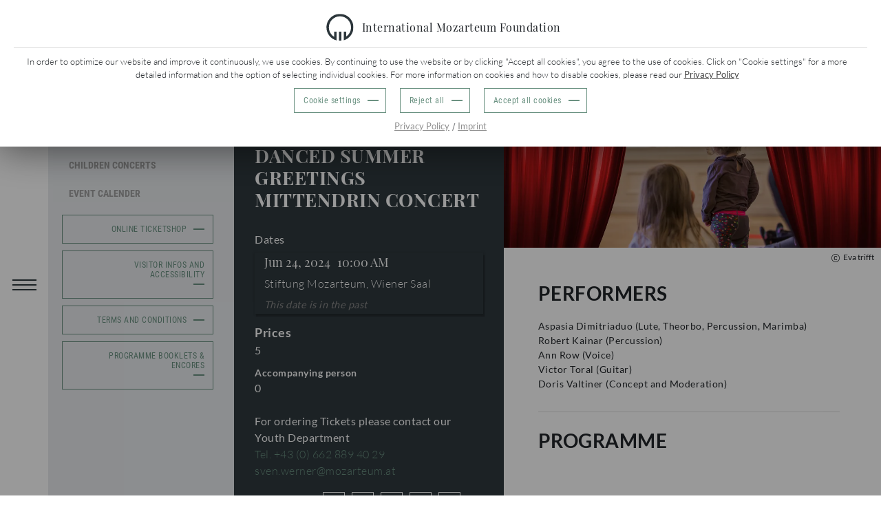

--- FILE ---
content_type: text/html; charset=utf-8
request_url: https://mozarteum.at/en/events/rhythmically-danced-summer-greetings-todllers-concert
body_size: 67903
content:
<!DOCTYPE html><html lang="en"><head><meta charSet="utf-8"/><meta http-equiv="x-ua-compatible" content="ie=edge"/><meta name="viewport" content="width=device-width, initial-scale=1, shrink-to-fit=no"/><meta name="generator" content="Gatsby 5.13.7"/><meta name="theme-color" content="#6b9282"/><meta name="description" content="Jun 24, 2024, 10:00 AM | Stiftung Mozarteum, Wiener Saal" data-gatsby-head="true"/><meta property="image" content="https://mozarteum.at/static/8974c1e149d6e53e3ac3120785ec4c88/47f29a37-6449-4b45-91a1-66504a163768.jpg" data-gatsby-head="true"/><meta property="og:type" content="website" data-gatsby-head="true"/><meta property="og:url" content="https://mozarteum.at/en/events/rhythmically-danced-summer-greetings-todllers-concert" data-gatsby-head="true"/><meta property="og:title" content="RHYTHMICALLY DANCED SUMMER GREETINGS
Mittendrin Concert" data-gatsby-head="true"/><meta property="og:site_name" content="RHYTHMICALLY DANCED SUMMER GREETINGS
Mittendrin Concert" data-gatsby-head="true"/><meta property="og:description" content="Jun 24, 2024, 10:00 AM | Stiftung Mozarteum, Wiener Saal" data-gatsby-head="true"/><meta property="og:image" content="https://mozarteum.at/static/8974c1e149d6e53e3ac3120785ec4c88/47f29a37-6449-4b45-91a1-66504a163768.jpg" data-gatsby-head="true"/><meta property="og:image:url" content="https://mozarteum.at/static/8974c1e149d6e53e3ac3120785ec4c88/47f29a37-6449-4b45-91a1-66504a163768.jpg" data-gatsby-head="true"/><meta property="og:image:secure_url" content="https://mozarteum.at/static/8974c1e149d6e53e3ac3120785ec4c88/47f29a37-6449-4b45-91a1-66504a163768.jpg" data-gatsby-head="true"/><meta property="og:image:type" content="image/jpeg" data-gatsby-head="true"/><meta property="og:image:width" content="3000" data-gatsby-head="true"/><meta property="og:image:height" content="2000" data-gatsby-head="true"/><meta property="og:locale" data-gatsby-head="true"/><meta property="og:locale:alternate" content="de_DE" data-gatsby-head="true"/><meta name="twitter:site" content="@StiftungMozart" data-gatsby-head="true"/><meta name="twitter:creator" content="@StiftungMozart" data-gatsby-head="true"/><meta name="twitter:card" content="summary_large_image" data-gatsby-head="true"/><meta name="twitter:image" content="https://mozarteum.at/static/8974c1e149d6e53e3ac3120785ec4c88/47f29a37-6449-4b45-91a1-66504a163768.jpg" data-gatsby-head="true"/><meta name="twitter:title" content="RHYTHMICALLY DANCED SUMMER GREETINGS
Mittendrin Concert" data-gatsby-head="true"/><meta name="twitter:description" content="Jun 24, 2024, 10:00 AM | Stiftung Mozarteum, Wiener Saal" data-gatsby-head="true"/><style data-href="/styles.fd6201c8f18aa7393812.css" data-identity="gatsby-global-css">@charset "UTF-8";.error-page{justify-content:space-between}.error-page,.error-page .error-page__header{align-items:center;display:flex;flex-direction:column}.error-page .error-page__header{background:#2f393e;color:#fff;justify-content:center;padding:20px;width:100%;word-break:break-word}.error-page .error-page__header .error-page__header-img{display:none;-webkit-user-select:none;user-select:none}.error-page .error-page__header .error-page__header-content{align-items:center;display:flex;flex-direction:column}.error-page .error-page__header .error-page__header-content .error-page__header-title{border-bottom:1px solid #6b9282;font-family:Playfair Display,sans-serif;font-size:25px;font-stretch:normal;font-style:normal;font-weight:700;letter-spacing:normal;line-height:1.11;margin:25px 0;padding-bottom:20px;text-align:left}.error-page .error-page__header .error-page__header-content .error-page__header-go-to-events p,.error-page .error-page__header .error-page__header-content .error-page__header-recommendation,.error-page .error-page__header .error-page__header-content .error-page__header-text{font-family:Lato,sans-serif;font-size:14px;letter-spacing:.5px}.error-page .error-page__header .error-page__header-content .error-page__header-recommendation li{padding:5px 0}.error-page .error-page__header .error-page__header-content .error-page__header-recommendation li .error-page__header-searchbar{align-items:center;display:inline-flex}.error-page .error-page__header .error-page__header-content .error-page__header-recommendation li .error-page__header-searchbar .search-wrapper{height:25px;margin-left:10px}.error-page .error-page__header .error-page__header-content .error-page__header-go-to-events{align-items:center;border:1px solid #6b9282;display:flex;flex-direction:column;justify-items:center;margin-top:15%;padding:10px}.error-page .page-not-found-content{align-content:center;align-items:stretch;display:flex;flex-direction:column;padding:15px}.error-page .page-not-found-content .page-not-found-columns{align-items:stretch;background:rgba(107,146,130,.25);display:flex;flex-direction:column;justify-content:center;width:100%}.error-page .footer-links{margin-top:auto}@media only screen and (min-width:770px){.error-page .error-page__header{flex:0 1 60vh;flex-direction:row;justify-content:space-between;margin:40px 0;padding:0;width:80vw}.error-page .error-page__header .error-page__header-img{border-bottom-right-radius:50%;border-right:1px solid #6b9282;border-top-right-radius:50%;display:block;flex:0 1 35vw}.error-page .error-page__header .error-page__header-content{align-items:center;justify-content:center;padding:30px;width:100%}.error-page .error-page__header .error-page__header-content .error-page__header-title{line-height:1.8}.error-page .error-page__header .error-page__header-content .error-page__header-text{font-size:18px}.error-page .page-not-found-content{flex-direction:row}}.info-card-scrollbar{align-items:center;display:grid;padding-left:5px}.info-card-container{grid-gap:30px;display:grid}.info-card{border:1px solid #dedede;display:flex;flex-wrap:wrap;flex-flow:row;height:225px;justify-content:space-between;overflow:hidden}.info-card:nth-child(odd){flex-flow:row-reverse}.info-card:focus-visible{outline:3px dashed #fff}@media(hover:hover){.info-card:hover .info-card-text{background:#fff;color:#000;opacity:.7}}.info-card .info-card-image{flex:1 1 160px;max-width:400px;width:100%}.info-card .info-card-text{align-self:flex-end;color:#fff;display:flex;flex:1 1 320px;flex-direction:column;font-family:Playfair Display,sans-serif;font-size:14px;height:100%;justify-content:flex-end;line-height:1.2;padding:20px}.info-card .info-card-text .title{font-size:20px;font-weight:700}.info-card .info-card-text .description{font-family:Lato,sans-serif;font-size:14px;letter-spacing:.5px}.info-card .info-card-text .description>p{margin:0}@media only screen and (max-width:1400px){.info-card{height:100%}.info-card,.info-card:nth-child(odd){flex-flow:column}.info-card .info-card-image{flex:0 0;max-width:100%}.info-card .info-card-image .gatsby-image-wrapper{max-height:220px}.info-card .info-card-text{align-self:flex-start;flex:1 1 auto}}.mozarteum-section.jobs{height:100vh}.mozarteum-section.jobs .jobs__header .section-column-container{height:100%}.mozarteum-section.jobs .jobs__header .gatsby-image-wrapper{max-height:400px}.mozarteum-section.jobs .jobs__main .split-page{min-height:calc(100vh - 400px)}.mozarteum-section.jobs .jobs__main .section-column-container{height:100%}.mozarteum-section.jobs .jobs__main .section-column-container .text-holder .wpcontent-holder{font-size:14px}.mozarteum-section.jobs .jobs__main .section-column-container .section-title{align-self:center;margin:30px 0}.mozarteum-section.jobs .jobs__main .section-column-container .social-media-share-buttons{align-self:center;padding:40px 0}.mozarteum-section.jobs .jobs__main .jobs__main__no-jobs-text{align-self:center;font-family:Lato,sans-serif;font-size:14px;letter-spacing:.5px;margin:auto 0;padding:40px 20px 40px 35px}.mozarteum-section.jobs .jobs__main .jobs__main__buttons-container{align-items:center;display:inline-grid;gap:1em;justify-items:start;padding:20px}.mozarteum-section.jobs .jobs__main .job-link-button{align-items:center;background:#fff;color:#2f393e;cursor:pointer;display:flex;font-family:Lato,sans-serif;font-size:14px;gap:5px;justify-content:space-between;letter-spacing:.5px;outline:.1em solid #dedede;padding:15px;transition:width .3s cubic-bezier(.165,.84,.44,1);width:99%;word-break:break-word}.mozarteum-section.jobs .jobs__main .job-link-button .job-link-button__text-and-icons{display:flex;flex-direction:column;gap:5px}.mozarteum-section.jobs .jobs__main .job-link-button .job-link-button__title{font-size:16px;font-weight:700;-webkit-hyphens:auto;hyphens:auto;margin:0}.mozarteum-section.jobs .jobs__main .job-link-button .job-link-button__icons{align-content:flex-start;display:inline-flex;flex-direction:column;flex-wrap:wrap;font-family:Lato,sans-serif;font-size:14px;gap:5px;justify-content:space-between;letter-spacing:.5px}.mozarteum-section.jobs .jobs__main .job-link-button .job-link-button__icons-calendar,.mozarteum-section.jobs .jobs__main .job-link-button .job-link-button__icons-clock{align-items:center;display:inline-flex;flex-direction:row;flex-wrap:nowrap;gap:1rem}.mozarteum-section.jobs .jobs__main .job-link-button .link-indicator-icon{height:20px;width:25px}.mozarteum-section.jobs .jobs__main .job-link-button .job-link-button__icons-icon,.mozarteum-section.jobs .jobs__main .job-link-button .link-indicator-icon{color:#6b9282;flex:0 0 auto}@media(hover:hover){.mozarteum-section.jobs .jobs__main .job-link-button:focus-visible,.mozarteum-section.jobs .jobs__main .job-link-button:hover{background:#6b9282;color:#fff;outline-color:#6b9282;width:100%}.mozarteum-section.jobs .jobs__main .job-link-button:focus-visible .job-link-button__icons-icon,.mozarteum-section.jobs .jobs__main .job-link-button:focus-visible .link-indicator-icon,.mozarteum-section.jobs .jobs__main .job-link-button:hover .job-link-button__icons-icon,.mozarteum-section.jobs .jobs__main .job-link-button:hover .link-indicator-icon{color:#fff}}.mozart-week-first-section img{display:block}.mozart-week-first-section .wrap{background-color:#fff;height:100vh;overflow:hidden;position:relative;width:100%}.mozart-week-first-section .wrap .container{margin:0 auto;max-width:100%;padding:0;position:relative}.mozart-week-page .animated-carousel-wrapper{display:flex;flex-direction:column;height:100vh;justify-content:space-evenly}.mozart-week-page .text-top{padding:50px 15px 0;width:70%}.mozart-week-page .text-top .text-top__title{font-family:Playfair Display,sans-serif;font-size:2rem;font-stretch:normal;font-style:normal;font-weight:700;letter-spacing:normal;line-height:1.11;margin:25px 0;text-align:left;text-transform:uppercase}.mozart-week-page .text-top .text-top__text a,.mozart-week-page .text-top .text-top__text input,.mozart-week-page .text-top .text-top__text label,.mozart-week-page .text-top .text-top__text p{font-family:Lato,sans-serif;font-size:12px;letter-spacing:.5px;margin-bottom:0}.mozart-week-page .text-top .text-top__text h1,.mozart-week-page .text-top .text-top__text h2,.mozart-week-page .text-top .text-top__text h3{font-family:Playfair Display,sans-serif;font-stretch:normal;font-style:normal;font-weight:700;letter-spacing:normal;line-height:1.11;margin:25px 0;text-align:left}.mozart-week-page .text-top .text-top__text p{font-size:.9rem}.mozart-week-page .image-cards-with-links-section a{color:#000}.mobile-info{display:none}@media only screen and (max-width:769px){.mozart-week-first-section .wrap{height:calc(100vw + 150px)!important}.mozart-week-page .animated-carousel-wrapper{height:100%}.mozart-week-page .animated-carousel-wrapper .text-top{padding:20px 15px;width:100%}.mozart-week-page .animated-carousel-wrapper .text-top .text-top__title{font-size:1.8rem}.mozart-week-page .animated-carousel-wrapper .text-top .text-top__text p{font-size:.9rem}.mobile-info{background:#fafafa;display:block;padding:20px}}@media only screen and (min-width:770px){.mozart-week-first-section .wrap .container{padding:0}.mozart-week-first-section .column-text{margin-bottom:15px;max-height:40vh;min-height:10vh}.image-cards-with-links-section .section-buttons{padding-top:80px}}@media only screen and (min-width:1230px){.mozart-week-first-section .wrap{width:100%}}.table-holder{overflow-x:auto}.table-holder table{margin:20px}.table-holder td,.table-holder th{border:1px solid #e6e6e6;font-family:Lato,sans-serif;height:80px}.table-holder td:first-child{background:#fafafa;font-size:14px;padding-left:10px;text-align:left}.table-holder td .dark-cyan-circle{background:#6b9282;border-radius:50%;height:16px;margin:0 auto;width:16px}.table-holder th{background:#fafafa;font-size:16px;font-weight:400;min-width:100px}.table-holder th:first-child{background:#6b9282;color:#fff;font-weight:700;padding-left:10px;text-align:left}@media only screen and (min-width:770px){.membership-section .table-holder{height:calc(100vh - 50px);overflow-x:visible}.membership-section .table-holder table{margin:0 auto;width:calc(100% - 80px)}}.order-table tbody td,.order-table thead th{padding:.2rem;text-align:center}.order-table tbody td{font-size:13px;height:100%;vertical-align:middle}.order-table tbody td input{margin-bottom:0!important}.order-table .edit-delete__visual-marker{align-items:center;display:flex;flex-direction:column;justify-content:space-between}.order-table .edit-delete__visual-marker .visual-marker{cursor:pointer;padding:2px;z-index:9999999}.order-table .edit-delete__visual-marker .edit{color:#191970;height:30px;width:30px}.order-table .edit-delete__visual-marker .delete{color:gray;height:35px;width:35px}.contact-form .form-of-address-theme{margin-bottom:20px}.contact-form .checkbox-wrapper .checkbox{margin-bottom:40px!important}.contact-form .open-modal-button{background-color:#6b9282;border-color:#6b9282;border-radius:0;font-family:Roboto Condensed,sans-serif;font-size:14px;margin-bottom:15px}@media only screen and (max-width:769px){.contact-form .recaptcha-wrapper{margin:70px 0}}.places-section-mobile .museum-mobile-card{height:auto;min-height:400px}.contact-form-holder .mozarteum-information{color:#2f393e;font-family:Lato,sans-serif;font-size:14px;letter-spacing:.5px;line-height:1.29;margin:10px 0 65px}.contact-form-holder .mozarteum-information .tel{color:#2f393e}.contact-form-holder .mozarteum-information>p:first-of-type{font-size:16px;font-weight:700}.contact-form-holder .mozarteum-information p{margin-bottom:2px}.contact-form-holder .submit-button{margin:20px 0}a.department-link{align-items:center;color:#6b9282;display:flex;font-family:Lato,sans-serif;font-size:14px;justify-content:flex-start;letter-spacing:.5px;line-height:1.29;transition:all .25s ease}a.department-link .link-text{padding-right:27px;position:relative}@media(hover:hover){a:hover .long-arrow{border-left-color:#fff;border-top-color:#fff}a:hover .long-arrow:after{background-color:#fff}}.renovation-donation a,.renovation-donation input,.renovation-donation label,.renovation-donation p{font-family:Lato,sans-serif;font-size:14px;letter-spacing:.5px;margin-bottom:0}.renovation-donation h1,.renovation-donation h2,.renovation-donation h3{font-family:Playfair Display,sans-serif;font-stretch:normal;font-style:normal;font-weight:700;letter-spacing:normal;line-height:1.11;margin:25px 0;text-align:left}.renovation-donation .renovation-donation__wrapper{display:flex;flex-direction:column}.renovation-donation .renovation-donation__infobox{background-color:#6b9282;color:hsla(0,0%,100%,.8);margin-bottom:auto;min-width:320px;padding:20px;position:relative;width:40%;z-index:9}.renovation-donation .renovation-donation__infobox .text-white{font-size:30px}.renovation-donation .renovation-donation__content{background-color:#fff;display:flex;flex-wrap:wrap;margin:auto auto 31px;width:80%;z-index:9}.renovation-donation .renovation-donation__content-contact,.renovation-donation .renovation-donation__content-donation{flex-basis:250px;flex-grow:1;min-width:0;padding:20px;width:50%}.renovation-donation .renovation-donation__content-contact h2,.renovation-donation .renovation-donation__content-donation h2{font-size:clamp(1.3rem,-1.2rem + 4vw,2rem)}.renovation-donation .renovation-donation__content-contact label,.renovation-donation .renovation-donation__content-donation label{font-size:14px}.renovation-donation .renovation-donation__content-contact .error-message ul,.renovation-donation .renovation-donation__content-donation .error-message ul{font-family:Lato,sans-serif;font-size:12px;letter-spacing:.5px;margin-bottom:25px}.renovation-donation .renovation-donation__content-donation .donate-options label{display:block;margin:2px}.renovation-donation .renovation-donation__content-donation input{color:#6b9282;margin-right:10px}.renovation-donation .renovation-donation__content-donation .options-wrapper{background-color:#fafafa;border-top:2px solid #6b9282;margin-bottom:20px;padding:10px 0;text-align:center}.renovation-donation .renovation-donation__content-donation .options{display:inline-block;text-align:left}.renovation-donation .renovation-donation__content-donation .options .caption{color:#6b9282;margin-bottom:12px}.renovation-donation .renovation-donation__content-donation .options .custom-price{color:#000;font-size:16px;padding:2px 4px;width:80%}.renovation-donation .renovation-donation__content-contact .contact-form-holder{padding:unset}.renovation-donation .renovation-donation__content-contact .contact-form-holder form .description{background-color:#fafafa;border-top:2px solid #6b9282;margin-bottom:20px;padding:10px;width:100%}.renovation-donation .renovation-donation__content-contact .contact-form-holder form .form-contact-fields{grid-row-gap:1vh;grid-column-gap:.5vw;display:grid;grid-template-columns:repeat(2,1fr);margin:10px 0}.renovation-donation .renovation-donation__content-contact .contact-form-holder form .form-contact-fields .form-of-address-wrapper .dropdown-button{align-items:center;display:inline-grid;grid-template-columns:1fr auto;padding-left:10px}.renovation-donation .renovation-donation__content-contact .contact-form-holder form .form-contact-fields .form-of-address-wrapper .dropdown-button:after{margin-bottom:4px}.renovation-donation .renovation-donation__content-contact .contact-form-holder form .form-contact-fields .name-fields{grid-column-gap:.5vh;grid-row-gap:1vw;display:grid;grid-column:1/span 2;grid-row:2;grid-template-columns:repeat(auto-fit,minmax(180px,1fr))}.renovation-donation .renovation-donation__content-contact .contact-form-holder form .form-contact-fields .form-of-address-wrapper.error .dropdown-button{background-color:hsla(0,100%,94%,.68)}.renovation-donation .renovation-donation__content-contact .contact-form-holder form .form-contact-fields .email,.renovation-donation .renovation-donation__content-contact .contact-form-holder form .form-contact-fields .first-name,.renovation-donation .renovation-donation__content-contact .contact-form-holder form .form-contact-fields .last-name{background-color:#fafafa;width:100%}.renovation-donation .renovation-donation__content-contact .contact-form-holder form .form-contact-fields .email.error,.renovation-donation .renovation-donation__content-contact .contact-form-holder form .form-contact-fields .first-name.error,.renovation-donation .renovation-donation__content-contact .contact-form-holder form .form-contact-fields .last-name.error{background-color:hsla(0,100%,94%,.68)}.renovation-donation .renovation-donation__content-contact .contact-form-holder form .form-contact-fields .email{grid-column:1/span 2;grid-row:3}.renovation-donation .renovation-donation__content-contact .contact-form-holder form .recaptcha{margin:10px 0}.renovation-donation .renovation-donation__content-contact .contact-form-holder form input[type=email],.renovation-donation .renovation-donation__content-contact .contact-form-holder form input[type=text]{border-bottom:1px solid gray!important;margin-bottom:unset}.renovation-donation .renovation-donation__content-contact .contact-form-holder .text-and-button{padding:30px 0 15px}.renovation-donation .renovation-donation__content-contact .contact-form-holder .text-and-button .text{margin-bottom:10px}@media only screen and (min-width:1600px){.renovation-donation .renovation-donation__infobox{padding:40px}.renovation-donation .renovation-donation__infobox .text-white{font-size:36px}}@media only screen and (min-width:770px){.renovation-donation{display:flex;flex-direction:column;height:100vh;width:100%}.renovation-donation .renovation-donation__content-contact label,.renovation-donation .renovation-donation__content-donation label{font-size:16px}.renovation-donation .renovation-donation__content-contact .contact-form-holder{height:fit-content}.renovation-donation .renovation-donation__content-contact .contact-form-holder form input[type=email],.renovation-donation .renovation-donation__content-contact .contact-form-holder form input[type=text]{font-size:14px}.renovation-donation .renovation-donation__content-contact .contact-form-holder form input[type=radio]{font-size:16px}.renovation-donation .renovation-donation__content-donation .options .custom-price{font-size:14px}}@media only screen and (max-width:769px){.renovation-donation a,.renovation-donation input,.renovation-donation label,.renovation-donation p{font-family:Lato,sans-serif;font-size:12px;letter-spacing:.5px;margin-bottom:0}.renovation-donation h1,.renovation-donation h2,.renovation-donation h3{font-family:Playfair Display,sans-serif;font-stretch:normal;font-style:normal;font-weight:700;letter-spacing:normal;line-height:1.11;margin:25px 0;text-align:left}.renovation-donation .renovation-donation__background-image{height:300px}.renovation-donation .renovation-donation__infobox{color:hsla(0,0%,100%,.8);width:100%}.renovation-donation .renovation-donation__content{width:100%}.renovation-donation .renovation-donation__content-contact h2,.renovation-donation .renovation-donation__content-donation h2{text-align:center}.renovation-donation .renovation-donation__content-contact form,.renovation-donation .renovation-donation__content-donation form{display:flex;flex-direction:column}}.contact-form-holder{margin:15px 0;padding:25px}.contact-form-holder .cform .checkbox{margin-bottom:110px}.contact-form-holder form .error-message,.contact-form-holder form .success-message,.contact-form-holder form .thankyou{margin:20px 0}.contact-form-holder form .error-message,.contact-form-holder form .error-message>p,.contact-form-holder form .success-message,.contact-form-holder form .success-message>p,.contact-form-holder form .thankyou,.contact-form-holder form .thankyou>p{color:#6b9282;font-family:Lato,sans-serif;font-size:18px}.contact-form-holder form .error-message,.contact-form-holder form .error-message>p{color:red}.contact-form-holder form textarea::placeholder{color:#2f393e;font-family:Lato,sans-serif;font-size:14px;letter-spacing:.5px}.contact-form-holder form textarea::-moz-placeholder{color:#2f393e;font-family:Lato,sans-serif;font-size:14px;letter-spacing:.5px}.contact-form-holder form textarea:-ms-input-placeholder{color:#2f393e;font-family:Lato,sans-serif;font-size:14px;letter-spacing:.5px}.contact-form-holder form textarea:-moz-placeholder{color:#2f393e;font-family:Lato,sans-serif;font-size:14px;letter-spacing:.5px}.contact-form-holder form input[type=checkbox]{-webkit-appearance:none;appearance:none;background:#fff;border:1px solid #2f393e;padding:0;transition:all .1s ease}.contact-form-holder form input[type=email],.contact-form-holder form input[type=text],.contact-form-holder form textarea{background:#fafafa;border:none;border-bottom:1px solid #eaeaea!important;display:block;margin-bottom:22px;padding:12px;width:100%}.contact-form-holder form .checkbox label,.contact-form-holder form input[type=email],.contact-form-holder form input[type=text],.contact-form-holder form textarea{border:none;color:#2f393e;font-family:Lato,sans-serif;font-size:16px;letter-spacing:.5px;resize:none}.contact-form-holder form .checkbox{display:block;margin-bottom:30px}.contact-form-holder form .checkbox input{display:inline-block;height:20px;position:relative;width:20px}.contact-form-holder form .checkbox input:checked{box-shadow:0 1px 2px rgba(0,0,0,.05),inset 0 -15px 10px -12px rgba(0,0,0,.05),inset 15px 10px -12px hsla(0,0%,100%,.1);color:#99a1a7}.contact-form-holder form .checkbox input:checked:after{color:#6b9282;content:"✔";font-size:18px;left:2px;position:absolute;top:-1px}.contact-form-holder form .checkbox label{left:46px;position:absolute}.wp-form-holder{margin:15px 0;padding:25px}.wp-form-holder .form-content{max-width:1300px}.wp-form-holder .form-heading{margin-bottom:50px}.wp-form-holder .form-heading .form-heading__title{color:#2f393e;font-family:Playfair Display,sans-serif;font-family:Lato,sans-serif;font-stretch:normal;font-style:normal;font-weight:700;font-weight:500;letter-spacing:normal;line-height:1.11;margin:10px 0;text-align:left}.wp-form-holder .form-heading .form-heading__description{border-top:1px solid #6b9282}.wp-form-holder .wp-form{padding:10px}.wp-form-holder .wp-form .wp-form__select{display:inline-grid;justify-items:end;margin-bottom:20px;width:100%}.wp-form-holder .wp-form .wp-form__select .form-select__required{color:red;cursor:pointer;grid-area:1/1;max-height:0;max-width:0;padding-right:10px;z-index:1}.wp-form-holder .wp-form .wp-form__select .drop{grid-area:1/1}.wp-form-holder .wp-form .wp-form__select .drop .dropdown-button{border-bottom:1px solid #e9ecef;font-size:16px;height:100%;padding:12px}.wp-form-holder .wp-form .wp-form__select .drop .dropdown-button:after{position:absolute;right:20px;transform:rotate(-45deg) translateY(50%)}.wp-form-holder .wp-form .wp-form__select .drop .dropdown-card{background:#fff;border-bottom:none;box-shadow:0 6px 12px -2px rgba(50,50,93,.25),0 3px 7px -3px rgba(0,0,0,.3);margin-top:5px;padding:0}.wp-form-holder .wp-form .wp-form__select .drop .dropdown-card .card-item{border-bottom:1px solid #e9ecef;color:#2f393e;font-size:16px;margin-top:0;padding:10px 15px;transition:all .2s}.wp-form-holder .wp-form .wp-form__select .drop .dropdown-card .card-item:hover{background-color:#6b9282;color:#fff}.wp-form-holder .wp-form .wp-form__select .wp-form__select-hidden{background:transparent;border:none;color:transparent;grid-area:1/1;height:100%;width:100%;z-index:-1}.wp-form-holder .wp-form .wp-form__firstname-lastname{grid-column-gap:1rem;display:inline-grid;grid-template-columns:repeat(auto-fit,minmax(220px,1fr));width:100%}.wp-form-holder .wp-form .form-fieldset,.wp-form-holder .wp-form .form-textarea-wrapper{margin:20px 0;padding:0 20px 20px}.wp-form-holder .wp-form .form-fieldset .form-fieldset__legend,.wp-form-holder .wp-form .form-fieldset .form-textarea-label,.wp-form-holder .wp-form .form-textarea-wrapper .form-fieldset__legend,.wp-form-holder .wp-form .form-textarea-wrapper .form-textarea-label{background-color:#2f393e;color:#fff;font-family:Lato,sans-serif;font-size:14px;font-weight:500;letter-spacing:.5px;max-width:max-content;padding:3px 15px}.wp-form-holder .wp-form .form-fieldset .form-fieldset__required,.wp-form-holder .wp-form .form-fieldset .form-textarea-required,.wp-form-holder .wp-form .form-textarea-wrapper .form-fieldset__required,.wp-form-holder .wp-form .form-textarea-wrapper .form-textarea-required{color:red;font-size:16px;padding:0 15px}.wp-form-holder .wp-form .form-fieldset .form-checkbox,.wp-form-holder .wp-form .form-fieldset .form-radio,.wp-form-holder .wp-form .form-textarea-wrapper .form-checkbox,.wp-form-holder .wp-form .form-textarea-wrapper .form-radio{box-shadow:0 1px 0 rgba(17,17,26,.1)}.wp-form-holder .wp-form .form-fieldset .form-checkbox .form-checkbox__input,.wp-form-holder .wp-form .form-fieldset .form-checkbox .form-radio__input,.wp-form-holder .wp-form .form-fieldset .form-radio .form-checkbox__input,.wp-form-holder .wp-form .form-fieldset .form-radio .form-radio__input,.wp-form-holder .wp-form .form-textarea-wrapper .form-checkbox .form-checkbox__input,.wp-form-holder .wp-form .form-textarea-wrapper .form-checkbox .form-radio__input,.wp-form-holder .wp-form .form-textarea-wrapper .form-radio .form-checkbox__input,.wp-form-holder .wp-form .form-textarea-wrapper .form-radio .form-radio__input{margin-bottom:10px}.wp-form-holder .wp-form .form-fieldset .form-checkbox .form__label-required:after,.wp-form-holder .wp-form .form-fieldset .form-radio .form__label-required:after,.wp-form-holder .wp-form .form-textarea-wrapper .form-checkbox .form__label-required:after,.wp-form-holder .wp-form .form-textarea-wrapper .form-radio .form__label-required:after{display:none}.wp-form-holder .wp-form .form-fieldset .form-text,.wp-form-holder .wp-form .form-textarea-wrapper .form-text{box-shadow:0 1px 0 rgba(17,17,26,.1)}.wp-form-holder .wp-form .form-fieldset .form-text .form-text__input,.wp-form-holder .wp-form .form-textarea-wrapper .form-text .form-text__input{margin:0}.wp-form-holder .wp-form .form-hidden{display:none}.wp-form-holder .wp-form .form-checkbox,.wp-form-holder .wp-form .form-date,.wp-form-holder .wp-form .form-datetime-local,.wp-form-holder .wp-form .form-email,.wp-form-holder .wp-form .form-email__input,.wp-form-holder .wp-form .form-fieldset,.wp-form-holder .wp-form .form-number,.wp-form-holder .wp-form .form-radio,.wp-form-holder .wp-form .form-tel,.wp-form-holder .wp-form .form-tel__input,.wp-form-holder .wp-form .form-text,.wp-form-holder .wp-form .form-textarea-wrapper{background:#fafafa;margin-bottom:22px}.wp-form-holder .wp-form .form-textarea-wrapper{display:inline-flex;flex-direction:column;width:100%}.wp-form-holder .wp-form .form-date__input,.wp-form-holder .wp-form .form-datetime-local__input,.wp-form-holder .wp-form .form-text__input,.wp-form-holder .wp-form .form-textarea__input{background:transparent}.wp-form-holder .wp-form .form-checkbox,.wp-form-holder .wp-form .form-radio{font-size:18px;margin:10px 0;padding:5px 5px 5px 2rem}.wp-form-holder .wp-form .form-date__input,.wp-form-holder .wp-form .form-datetime-local__input,.wp-form-holder .wp-form .form-email__input,.wp-form-holder .wp-form .form-number__input,.wp-form-holder .wp-form .form-tel__input,.wp-form-holder .wp-form .form-text__input,.wp-form-holder .wp-form .form-textarea__input{border:none;border-bottom:1px solid #e9ecef;border-radius:0;color:#2f393e!important;display:block;font-family:Lato,sans-serif;font-size:16px;letter-spacing:.5px;padding:25px 12px 12px;resize:none;width:100%}.wp-form-holder .wp-form .form-date__input:-moz-placeholder,.wp-form-holder .wp-form .form-date__input:-ms-input-placeholder,.wp-form-holder .wp-form .form-date__input::-webkit-input-placeholder,.wp-form-holder .wp-form .form-date__input::placeholder,.wp-form-holder .wp-form .form-datetime-local__input:-moz-placeholder,.wp-form-holder .wp-form .form-datetime-local__input:-ms-input-placeholder,.wp-form-holder .wp-form .form-datetime-local__input::-webkit-input-placeholder,.wp-form-holder .wp-form .form-datetime-local__input::placeholder,.wp-form-holder .wp-form .form-email__input:-moz-placeholder,.wp-form-holder .wp-form .form-email__input:-ms-input-placeholder,.wp-form-holder .wp-form .form-email__input::-webkit-input-placeholder,.wp-form-holder .wp-form .form-email__input::placeholder,.wp-form-holder .wp-form .form-number__input:-moz-placeholder,.wp-form-holder .wp-form .form-number__input:-ms-input-placeholder,.wp-form-holder .wp-form .form-number__input::-webkit-input-placeholder,.wp-form-holder .wp-form .form-number__input::placeholder,.wp-form-holder .wp-form .form-tel__input:-moz-placeholder,.wp-form-holder .wp-form .form-tel__input:-ms-input-placeholder,.wp-form-holder .wp-form .form-tel__input::-webkit-input-placeholder,.wp-form-holder .wp-form .form-tel__input::placeholder,.wp-form-holder .wp-form .form-text__input:-moz-placeholder,.wp-form-holder .wp-form .form-text__input:-ms-input-placeholder,.wp-form-holder .wp-form .form-text__input::-webkit-input-placeholder,.wp-form-holder .wp-form .form-text__input::placeholder,.wp-form-holder .wp-form .form-textarea__input:-moz-placeholder,.wp-form-holder .wp-form .form-textarea__input:-ms-input-placeholder,.wp-form-holder .wp-form .form-textarea__input::-webkit-input-placeholder,.wp-form-holder .wp-form .form-textarea__input::placeholder{color:#2f393e}.wp-form-holder .wp-form .form-checkbox__input{border-radius:0}.wp-form-holder .wp-form .form-checkbox__input,.wp-form-holder .wp-form .form-radio__input{border-color:#2f393e;cursor:pointer}.wp-form-holder .wp-form .form-checkbox__input:checked,.wp-form-holder .wp-form .form-radio__input:checked{background-color:#6b9282;border-color:#6b9282}.wp-form-holder .wp-form .form-textarea__input{resize:both}.wp-form-holder .wp-form .form-textarea__input:-moz-placeholder,.wp-form-holder .wp-form .form-textarea__input:-ms-input-placeholder,.wp-form-holder .wp-form .form-textarea__input::-webkit-input-placeholder,.wp-form-holder .wp-form .form-textarea__input::placeholder{color:#2f393e;font-family:Lato,sans-serif;font-size:14px;letter-spacing:.5px}.wp-form-holder .wp-form .form-datetime-local__input::-webkit-datetime-edit,.wp-form-holder .wp-form .form-textarea__input::-webkit-datetime-edit{padding-top:15px}.wp-form-holder .wp-form .form-check-label,.wp-form-holder .wp-form .form__label{align-items:baseline;color:#2f393e;display:inline-flex;flex-wrap:nowrap;font-family:Lato,sans-serif;font-size:14px;letter-spacing:.5px}.wp-form-holder .wp-form .form-check-label>*,.wp-form-holder .wp-form .form__label>*{margin:0}.wp-form-holder .wp-form .form-check-label{font-size:18px}.wp-form-holder .wp-form .form__label-required:after{color:red;content:"*";display:block;font-size:16px;padding:0 5px}.wp-form-holder .wp-form .recaptcha-wrapper{margin:30px 0}.wp-form-holder .wp-form .recaptcha-wrapper .recaptcha-required{color:red;font-family:Lato,sans-serif;font-size:12px;letter-spacing:.5px}.wp-form-holder .wp-form .form-submit-button{margin:20px 0;text-align:right}.wp-form-holder .wp-form .form-message{align-items:center;box-shadow:0 25px 20px -20px rgba(0,0,0,.45);display:inline-flex;opacity:0;transform:translateY(50%);transition:display 1s,opacity 1s,transform 1s;width:100%;z-index:-1}.wp-form-holder .wp-form .form-message.success-message{background:#6b9282}.wp-form-holder .wp-form .form-message.error-message{background:#c00}.wp-form-holder .wp-form .form-message .form-message__text{color:#fff;display:none}.wp-form-holder .wp-form .form-message .form-message__text>*{margin:0}.wp-form-holder .wp-form .form-message.show{margin:20px 0;opacity:1;padding:15px;transform:translate(0)}.wp-form-holder .wp-form .form-message.show .form-message__text{display:block}.wp-form-holder .wp-form .form-message .error-message__icon,.wp-form-holder .wp-form .form-message .success-message__icon{color:#fff;height:100%;margin-right:15px;min-width:20px}@media only screen and (min-height:850px)and (orientation:landscape){.contact-form-holder,.wp-form-holder{align-content:center;display:grid}}@media only screen and (min-width:770px){.contact-form-holder,.wp-form-holder{height:100vh;margin:0}.contact-form-holder>div{padding:0 40px}.contact-form-holder .cform .checkbox{margin-bottom:70px}.contact-form-holder form .checkbox label,.contact-form-holder form input[type=email],.contact-form-holder form input[type=text],.contact-form-holder form textarea{font-size:14px}.wp-form-holder .wp-form{padding:0}.wp-form-holder .wp-form .wp-form__select .drop .dropdown-button,.wp-form-holder .wp-form .wp-form__select .drop .dropdown-card .card-item{font-size:12px}.wp-form-holder .wp-form .form-checkbox,.wp-form-holder .wp-form .form-date__input,.wp-form-holder .wp-form .form-datetime-local__input,.wp-form-holder .wp-form .form-email__input,.wp-form-holder .wp-form .form-number__input,.wp-form-holder .wp-form .form-radio,.wp-form-holder .wp-form .form-tel__input,.wp-form-holder .wp-form .form-text__input,.wp-form-holder .wp-form .form-textarea__input{font-size:14px}.wp-form-holder .wp-form .form__label{font-size:12px}}.renovation-info{height:100vh;width:100%}a.info-box-link{color:#000}.renovation-info__infobox{grid-row-gap:1vh;background:linear-gradient(180deg,#2f393e 68%,#2f393e 0,transparent 0,transparent 0);display:grid;height:auto;min-width:300px;padding:20px;position:absolute;top:0;width:40%;z-index:10}.renovation-info__infobox .text-white{font-size:30px}.renovation-info__infobox .renovation-info__infobox-text{background-color:#fff;color:#000;padding:20px}.renovation-info__infobox .renovation-info__navigation{display:flex;justify-content:flex-end}.renovation-info__infobox .renovation-info__navigation .renovation-info__navigation-arrow{background-color:#fff;height:50px;margin-left:5px;padding:20px;width:50px}@media only screen and (max-width:1024px){.renovation-info{display:flex;flex-direction:column;height:100%;width:100%}.renovation-info .renovation-info__infobox{grid-row-gap:0;background:#2f393e;max-height:50vh;position:relative;width:100%}.renovation-info .renovation-info__infobox .renovation-info__infobox-text{background-color:hsla(0,0%,100%,0);color:#fff;padding:20px}.renovation-info .renovation-info__infobox .renovation-info__navigation{grid-area:1/1/1/1;margin-top:-30px;place-self:flex-start}}@media only screen and (max-width:769px){.renovation-info .renovation-info__infobox{max-height:100%}}@media only screen and (min-width:1600px){.renovation-info__infobox{padding:40px}.renovation-info__infobox p{font-size:14px}.renovation-info__infobox .text-white{font-size:36px}}.renovation-project{display:flex;flex-direction:column;height:100%;margin:0;padding:0;width:100%}.renovation-project a,.renovation-project input,.renovation-project label,.renovation-project p{font-family:Lato,sans-serif;font-size:12px;letter-spacing:.5px;margin-bottom:0}.renovation-project h1,.renovation-project h2,.renovation-project h3{font-family:Playfair Display,sans-serif;font-stretch:normal;font-style:normal;font-weight:700;letter-spacing:normal;line-height:1.11;margin:25px 0;text-align:left}.renovation-project .title{width:100%}.renovation-project .renovation-project__timeline{flex:0 1 auto;padding:30px}.renovation-project .renovation-project__content{background:linear-gradient(90deg,#6b9282 45%,#6b9282 0,transparent 0,transparent 0);flex:1 0 auto;padding:30px}.renovation-project .renovation-project__title{font-size:32px;text-transform:uppercase}.renovation-project .renovation-project__split{display:flex;flex-direction:column;justify-content:space-between}.renovation-project .renovation-project__split .renovation-project__left{font-size:12px;margin-bottom:20px;width:100%}.renovation-project .renovation-project__split .renovation-project__right{width:100%}.renovation-project .renovation-project__split .renovation-project__right .renovation-project__news-box{background-color:#fff;border:1px solid #dedede;cursor:pointer;margin:0 auto 20px;overflow:hidden;position:relative;transition:all .1s ease}.renovation-project .renovation-project__split .renovation-project__right .renovation-project__news-box .arrow{display:none}.renovation-project .renovation-project__split .renovation-project__right .renovation-project__news-box:hover{background:#6b9282;color:#fff}.renovation-project .renovation-project__split .renovation-project__right .renovation-project__news-box .post-image{height:100%;overflow:hidden;width:100%}.renovation-project .renovation-project__split .renovation-project__right .renovation-project__news-box .post-image img{height:auto;width:100%}.renovation-project .renovation-project__split .renovation-project__right .renovation-project__news-box .post-info{font-family:Lato,sans-serif;font-size:14px;line-height:1.2;padding:0 20px 20px}.renovation-project .renovation-project__split .renovation-project__right .renovation-project__news-box .post-info .post-date{display:inline-block;font-family:Lato,sans-serif;font-size:10px;margin:13px 0 6px}@media only screen and (min-width:641px){.renovation-project .renovation-project__title{width:25%}.renovation-project .renovation-project__split{flex-direction:row}.renovation-project .renovation-project__split .renovation-project__right{width:70%}.renovation-project .renovation-project__split .renovation-project__left{margin-bottom:0;max-height:60vh;width:25%}}@media only screen and (min-width:770px){.renovation-project .renovation-project__news-box{height:120px}.renovation-project .renovation-project__news-box .post-image{float:left;margin-right:40px;width:240px!important}.renovation-project .renovation-project__news-box .post-info{padding:0 30px 0 40px}.renovation-project .renovation-project__news-box .arrow{display:block!important;position:absolute;right:25px;top:50%}.renovation-project .renovation-project__news-box:hover .triangle-arrow{border-left:8px solid #fff}}.renovation-project .renovation-project__timeline{background-color:#6b9282}.renovation-project .post-link{color:#2f393e}.renovation-project .post-link:hover{color:hsla(0,0%,100%,.8)}.renovation-project .renovation-project__teaser{border:1px solid #d3d3d3;height:60px;margin-bottom:20px}.renovation-project .renovation-project__steps{align-items:flex-end;display:flex;flex-direction:row;margin-top:10px;width:100%}.renovation-project .renovation-project__step{flex-grow:1;text-align:center}.renovation-project .renovation-project__progressbar{border:1px solid #fff;width:100%}.renovation-project .renovation-project__progressbar .renovation-project__progress{background-color:#fff;height:5px;transition:width 1s;width:68%}.renovation-project .renovation-project__progressvalue{border-right:1px solid #fff;height:10px;width:68%}@media only screen and (max-width:1024px){.renovation-project .renovation-project__step{flex-grow:1;font-size:.6rem;margin:0 5px 0 0;text-align:center}}@media only screen and (max-width:640px){.renovation-project .renovation-project__content{background:#6b9282}}.research-section-mobile .research-mobile-card{height:auto;min-height:300px}.search-page .search-results-backdrop{height:100vh;width:100%}.search-page .search-results-backdrop:after,.search-page .search-results-backdrop:before{animation:blur 5s;animation-fill-mode:forwards;filter:blur(30px);z-index:-1}@keyframes blur{0%{filter:blur(5px)}to{filter:blur(30px)}}.search-wrapper{margin:auto}.search-results{margin:auto;max-width:90%;width:900px}.search-results-list{animation-delay:.5s;animation-duration:.7s;animation-fill-mode:both;animation-name:searchSlideInUp;box-sizing:border-box;height:calc(100vh - 280px);margin-top:30px;opacity:1;transform:translateZ(0);z-index:10}@keyframes searchSlideInUp{0%{opacity:0;transform:translate3d(0,100%,0)}to{opacity:1;transform:translateZ(0)}}.no-search-result{font-family:Lato,sans-serif;font-size:30px;font-weight:700;line-height:1;margin-top:50px;text-align:center;text-decoration:none;text-shadow:none}@media only screen and (min-width:767px){.search-results-list{overflow-x:hidden;overflow-y:auto;touch-action:auto}}.search-item{background-color:#eee;margin-right:5px}.search-item:hover{background-color:#ddd}.search-item .search-item-link{align-items:center;display:flex;flex-direction:row;flex-wrap:nowrap;gap:20px;height:250px;margin:0 20px 20px;padding:1rem}.search-item .image-wrapper{flex:0 0 30%}.search-item .search-item-title{align-self:center;color:#6b9282;display:inline-block;flex-grow:1;font-family:Playfair Display,sans-serif!important;font-size:1.3rem;font-weight:700;line-height:normal;text-align:center}@media only screen and (max-width:769px){.no-search-result{font-size:20px}.search-results-list{height:100vh}.search-results-list .search-item .search-item-link{flex-direction:column;gap:30px;height:350px}.search-results-list .search-item .search-item-link .search-item-title{word-break:break-word}.search-results-list .search-item .search-item-link .image-wrapper{flex:0 1 100%;height:0;width:100%}.search-item .image-wrapper{flex-basis:100%}.search-item .search-item-title{font-size:1.2rem;margin-bottom:20px}}.close.active .delete-button{display:inline-block;font-size:inherit;height:1em;vertical-align:-.125em}@media only screen and (max-width:769px){.single-event-wrapper{margin-top:105px}}.animated-image-box{-webkit-tap-highlight-color:rgba(0,0,0,0);-webkit-touch-callout:none;box-sizing:border-box;touch-action:pan-y;-webkit-user-select:none;user-select:none;z-index:1}.animated-image-box .animated-image-box__animate-slideInUp{display:inline-flex;width:100%}.animated-image-box .animated-image-box__animate-slideInUp .animated-image-box__item{cursor:pointer;opacity:0;transform:translateY(70%);transition:transform .5s cubic-bezier(.08,.15,.49,1.09),opacity .2s ease-in;width:100%}.animated-image-box .animated-image-box__animate-slideInUp .animated-image-box__item:after{background-color:transparent;content:"";height:100%;left:0;position:absolute;top:0;transition:background-color .3s linear;width:100%;z-index:-1}.animated-image-box .animated-image-box__animate-slideInUp .animated-image-box__item:focus-visible:after,.animated-image-box .animated-image-box__animate-slideInUp .animated-image-box__item:hover:after{background-color:rgba(0,0,0,.4)}.animated-image-box .animated-image-box__animate-slideInUp .animated-image-box__item:focus-visible{outline:3px dashed #fff;outline-offset:-5px}.animated-image-box .animated-image-box__animate-slideInUp .animated-image-box__item:focus-visible,.animated-image-box .animated-image-box__animate-slideInUp .animated-image-box__item:hover{background-color:rgba(0,0,0,.4)}.animated-image-box .animated-image-box__animate-slideInUp .animated-image-box__item:focus-visible .item__content,.animated-image-box .animated-image-box__animate-slideInUp .animated-image-box__item:hover .item__content{color:#fff;opacity:1;transform:translateY(0);visibility:visible}.animated-image-box .animated-image-box__animate-slideInUp .animated-image-box__item .item__content{opacity:0;transform:translateY(-35px);transition:all .3s ease;visibility:hidden}.animated-image-box .animated-image-box__animate-slideInUp .animated-image-box__item .overlay-box{width:calc(100% + 1px)}.animated-image-box .animated-image-box__animate-slideInUp.animate .animated-image-box__item{opacity:1;transform:translateY(0)}.animated-image-box .animated-image-box__animate-slideInUp.animate .animated-image-box__item:nth-child(2){transition-delay:.2s}.animated-image-box .animated-image-box__animate-slideInUp.animate .animated-image-box__item:nth-child(3){transition-delay:.4s}.animated-image-box .gatsby-image-wrapper{height:400px}@media only screen and (max-width:769px){.animated-image-box .gallery-slick-slider.slick-slider .slick-slide{height:400px}.animated-image-box .gallery-slick-slider.slick-slider .slick-arrow{width:45px}.animated-image-box .gallery-slick-slider.slick-slider .slick-arrow.left-and-right.slick-next,.animated-image-box .gallery-slick-slider.slick-slider .slick-arrow.left-and-right.slick-prev{position:absolute}.animated-image-box .gallery-slick-slider.slick-slider .slick-arrow.left-and-right.slick-prev{display:none}.animated-image-box .gallery-slick-slider.slick-slider .slick-arrow.left-and-right.slick-next{height:100%;right:0}}@media only screen and (min-width:770px){.animated-image-box{margin-bottom:0}.animated-image-box,.animated-image-box .gatsby-image-wrapper{height:calc(100vh - 149px)}}.event-subcategory-filter{background:#fafafa;display:inline-block;padding:40px 20px 0}.event-subcategory-filter .event-subcategory-filter__remove-filter-btn{color:#6b9282;font-family:Roboto Condensed,sans-serif;font-size:14px;font-weight:700;gap:.3rem;height:auto;justify-content:flex-end;letter-spacing:.5px;margin-top:25px;place-self:flex-end;width:100%}@media only screen and (min-width:770px){.event-subcategory-filter{padding:15px 20px 0 40px}.event-subcategory-filter .event-subcategory-filter__remove-filter-btn{margin:0;width:auto}}.basic-button.selectable-button{align-items:center;border:1px solid #6b9282;color:#6b9282;cursor:pointer;display:inline-flex;font-family:Roboto Condensed,sans-serif;font-size:14px;font-weight:700;height:40px;justify-content:center;line-height:2;margin-bottom:10px;padding:15px;text-align:center;width:100%}.basic-button.selectable-button.selected{background:#2f393e}@media only screen and (min-width:770px){.basic-button.selectable-button{margin:5px 20px 5px 0;width:auto}}@media only screen and (min-width:770px)and (hover:hover){.basic-button.selectable-button:hover:not(.selected){background:#e9ecef}}.basic-button{-webkit-appearance:none;appearance:none;background:none;border:none;color:inherit;cursor:pointer;font:inherit;margin:0;padding:0}.text-with-icon-btn{align-items:center;display:inline-flex;flex-direction:row;flex-wrap:wrap}.btn:focus,:focus:not(:focus-visible){box-shadow:none;outline:none}.btn:focus-visible,:focus-visible{outline:2px solid #6b9282}.contact-form-holder :focus-visible,.wp-form-holder :focus-visible{border:none;box-shadow:0 0 0 .25rem rgba(107,146,130,.2)!important;outline:2px solid #6b9282}.visuallyhidden{clip:rect(0 0 0 0);border:0;height:1px;margin:-1px;overflow:hidden;padding:0;position:absolute;width:1px}.gatsby-image-wrapper.gatsby-image-wrapper-constrained.inline-gatsby-image-wrapper,img.inline-gatsby-image-wrapper{align-items:center;display:inline-flex!important;height:auto;justify-content:center}img.inline-gatsby-image-wrapper{object-fit:contain}.inline-gatsby-image-wrapper{display:block;margin:0 auto;width:auto}.inline-gatsby-image-wrapper img{object-fit:contain!important}.gatsby-image-wrapper{height:100%}@media only screen and (min-width:770px){img.inline-gatsby-image-wrapper{max-height:250px}}.virtual-tour{aspect-ratio:16/9;height:100%;max-width:1000px;width:100%}.react-tabs{-webkit-tap-highlight-color:rgba(0,0,0,0)}.react-tabs__tab-list{border-bottom:1px solid #aaa;margin:0 0 10px;padding:0}.react-tabs__tab{border:1px solid transparent;border-bottom:none;bottom:-1px;cursor:pointer;display:inline-block;list-style:none;padding:6px 12px;position:relative}.react-tabs__tab--selected{background:#fff;border-color:#aaa;border-radius:5px 5px 0 0;color:#000}.react-tabs__tab--disabled{color:GrayText;cursor:default}.react-tabs__tab:focus{outline:none}.react-tabs__tab:focus:after{background:#fff;bottom:-5px;content:"";height:5px;left:-4px;position:absolute;right:-4px}.react-tabs__tab-panel{display:none}.react-tabs__tab-panel--selected{display:block}/*!
 * Bootstrap Utilities v5.3.3 (https://getbootstrap.com/)
 * Copyright 2011-2024 The Bootstrap Authors
 * Licensed under MIT (https://github.com/twbs/bootstrap/blob/main/LICENSE)
 */.clearfix:after{clear:both;content:"";display:block}.text-bg-primary{background-color:RGBA(var(--bs-primary-rgb),var(--bs-bg-opacity,1))!important;color:#fff!important}.text-bg-secondary{background-color:RGBA(var(--bs-secondary-rgb),var(--bs-bg-opacity,1))!important;color:#fff!important}.text-bg-success{background-color:RGBA(var(--bs-success-rgb),var(--bs-bg-opacity,1))!important;color:#fff!important}.text-bg-info{background-color:RGBA(var(--bs-info-rgb),var(--bs-bg-opacity,1))!important;color:#000!important}.text-bg-warning{background-color:RGBA(var(--bs-warning-rgb),var(--bs-bg-opacity,1))!important;color:#000!important}.text-bg-danger{background-color:RGBA(var(--bs-danger-rgb),var(--bs-bg-opacity,1))!important;color:#fff!important}.text-bg-light{background-color:RGBA(var(--bs-light-rgb),var(--bs-bg-opacity,1))!important;color:#000!important}.text-bg-dark{background-color:RGBA(var(--bs-dark-rgb),var(--bs-bg-opacity,1))!important;color:#fff!important}.link-primary{color:RGBA(var(--bs-primary-rgb),var(--bs-link-opacity,1))!important;text-decoration-color:RGBA(var(--bs-primary-rgb),var(--bs-link-underline-opacity,1))!important}.link-primary:focus,.link-primary:hover{color:RGBA(10,88,202,var(--bs-link-opacity,1))!important;text-decoration-color:RGBA(10,88,202,var(--bs-link-underline-opacity,1))!important}.link-secondary{color:RGBA(var(--bs-secondary-rgb),var(--bs-link-opacity,1))!important;text-decoration-color:RGBA(var(--bs-secondary-rgb),var(--bs-link-underline-opacity,1))!important}.link-secondary:focus,.link-secondary:hover{color:RGBA(86,94,100,var(--bs-link-opacity,1))!important;text-decoration-color:RGBA(86,94,100,var(--bs-link-underline-opacity,1))!important}.link-success{color:RGBA(var(--bs-success-rgb),var(--bs-link-opacity,1))!important;text-decoration-color:RGBA(var(--bs-success-rgb),var(--bs-link-underline-opacity,1))!important}.link-success:focus,.link-success:hover{color:RGBA(20,108,67,var(--bs-link-opacity,1))!important;text-decoration-color:RGBA(20,108,67,var(--bs-link-underline-opacity,1))!important}.link-info{color:RGBA(var(--bs-info-rgb),var(--bs-link-opacity,1))!important;text-decoration-color:RGBA(var(--bs-info-rgb),var(--bs-link-underline-opacity,1))!important}.link-info:focus,.link-info:hover{color:RGBA(61,213,243,var(--bs-link-opacity,1))!important;text-decoration-color:RGBA(61,213,243,var(--bs-link-underline-opacity,1))!important}.link-warning{color:RGBA(var(--bs-warning-rgb),var(--bs-link-opacity,1))!important;text-decoration-color:RGBA(var(--bs-warning-rgb),var(--bs-link-underline-opacity,1))!important}.link-warning:focus,.link-warning:hover{color:RGBA(255,205,57,var(--bs-link-opacity,1))!important;text-decoration-color:RGBA(255,205,57,var(--bs-link-underline-opacity,1))!important}.link-danger{color:RGBA(var(--bs-danger-rgb),var(--bs-link-opacity,1))!important;text-decoration-color:RGBA(var(--bs-danger-rgb),var(--bs-link-underline-opacity,1))!important}.link-danger:focus,.link-danger:hover{color:RGBA(176,42,55,var(--bs-link-opacity,1))!important;text-decoration-color:RGBA(176,42,55,var(--bs-link-underline-opacity,1))!important}.link-light{color:RGBA(var(--bs-light-rgb),var(--bs-link-opacity,1))!important;text-decoration-color:RGBA(var(--bs-light-rgb),var(--bs-link-underline-opacity,1))!important}.link-light:focus,.link-light:hover{color:RGBA(249,250,251,var(--bs-link-opacity,1))!important;text-decoration-color:RGBA(249,250,251,var(--bs-link-underline-opacity,1))!important}.link-dark{color:RGBA(var(--bs-dark-rgb),var(--bs-link-opacity,1))!important;text-decoration-color:RGBA(var(--bs-dark-rgb),var(--bs-link-underline-opacity,1))!important}.link-dark:focus,.link-dark:hover{color:RGBA(26,30,33,var(--bs-link-opacity,1))!important;text-decoration-color:RGBA(26,30,33,var(--bs-link-underline-opacity,1))!important}.link-body-emphasis{color:RGBA(var(--bs-emphasis-color-rgb),var(--bs-link-opacity,1))!important;text-decoration-color:RGBA(var(--bs-emphasis-color-rgb),var(--bs-link-underline-opacity,1))!important}.link-body-emphasis:focus,.link-body-emphasis:hover{color:RGBA(var(--bs-emphasis-color-rgb),var(--bs-link-opacity,.75))!important;text-decoration-color:RGBA(var(--bs-emphasis-color-rgb),var(--bs-link-underline-opacity,.75))!important}.focus-ring:focus{box-shadow:var(--bs-focus-ring-x,0) var(--bs-focus-ring-y,0) var(--bs-focus-ring-blur,0) var(--bs-focus-ring-width) var(--bs-focus-ring-color);outline:0}.icon-link{align-items:center;backface-visibility:hidden;display:inline-flex;gap:.375rem;text-decoration-color:rgba(var(--bs-link-color-rgb),var(--bs-link-opacity,.5));text-underline-offset:.25em}.icon-link>.bi{fill:currentcolor;flex-shrink:0;height:1em;transition:transform .2s ease-in-out;width:1em}@media(prefers-reduced-motion:reduce){.icon-link>.bi{transition:none}}.icon-link-hover:focus-visible>.bi,.icon-link-hover:hover>.bi{transform:var(--bs-icon-link-transform,translate3d(.25em,0,0))}.ratio{position:relative;width:100%}.ratio:before{content:"";display:block;padding-top:var(--bs-aspect-ratio)}.ratio>*{height:100%;left:0;position:absolute;top:0;width:100%}.ratio-1x1{--bs-aspect-ratio:100%}.ratio-4x3{--bs-aspect-ratio:75%}.ratio-16x9{--bs-aspect-ratio:56.25%}.ratio-21x9{--bs-aspect-ratio:42.8571428571%}.fixed-top{top:0}.fixed-bottom,.fixed-top{left:0;position:fixed;right:0;z-index:1030}.fixed-bottom{bottom:0}.sticky-top{top:0}.sticky-bottom,.sticky-top{position:sticky;z-index:1020}.sticky-bottom{bottom:0}@media(min-width:576px){.sticky-sm-top{position:sticky;top:0;z-index:1020}.sticky-sm-bottom{bottom:0;position:sticky;z-index:1020}}@media(min-width:768px){.sticky-md-top{position:sticky;top:0;z-index:1020}.sticky-md-bottom{bottom:0;position:sticky;z-index:1020}}@media(min-width:992px){.sticky-lg-top{position:sticky;top:0;z-index:1020}.sticky-lg-bottom{bottom:0;position:sticky;z-index:1020}}@media(min-width:1200px){.sticky-xl-top{position:sticky;top:0;z-index:1020}.sticky-xl-bottom{bottom:0;position:sticky;z-index:1020}}@media(min-width:1400px){.sticky-xxl-top{position:sticky;top:0;z-index:1020}.sticky-xxl-bottom{bottom:0;position:sticky;z-index:1020}}.hstack{align-items:center;flex-direction:row}.hstack,.vstack{align-self:stretch;display:flex}.vstack{flex:1 1 auto;flex-direction:column}.visually-hidden,.visually-hidden-focusable:not(:focus):not(:focus-within){clip:rect(0,0,0,0)!important;border:0!important;height:1px!important;margin:-1px!important;overflow:hidden!important;padding:0!important;white-space:nowrap!important;width:1px!important}.visually-hidden-focusable:not(:focus):not(:focus-within):not(caption),.visually-hidden:not(caption){position:absolute!important}.stretched-link:after{bottom:0;content:"";left:0;position:absolute;right:0;top:0;z-index:1}.text-truncate{overflow:hidden;text-overflow:ellipsis;white-space:nowrap}.vr{align-self:stretch;background-color:currentcolor;display:inline-block;min-height:1em;opacity:.25;width:var(--bs-border-width)}.align-baseline{vertical-align:baseline!important}.align-top{vertical-align:top!important}.align-middle{vertical-align:middle!important}.align-bottom{vertical-align:bottom!important}.align-text-bottom{vertical-align:text-bottom!important}.align-text-top{vertical-align:text-top!important}.float-start{float:left!important}.float-end{float:right!important}.float-none{float:none!important}.object-fit-contain{object-fit:contain!important}.object-fit-cover{object-fit:cover!important}.object-fit-fill{object-fit:fill!important}.object-fit-scale{object-fit:scale-down!important}.object-fit-none{object-fit:none!important}.opacity-0{opacity:0!important}.opacity-25{opacity:.25!important}.opacity-50{opacity:.5!important}.opacity-75{opacity:.75!important}.opacity-100{opacity:1!important}.overflow-auto{overflow:auto!important}.overflow-hidden{overflow:hidden!important}.overflow-visible{overflow:visible!important}.overflow-scroll{overflow:scroll!important}.overflow-x-auto{overflow-x:auto!important}.overflow-x-hidden{overflow-x:hidden!important}.overflow-x-visible{overflow-x:visible!important}.overflow-x-scroll{overflow-x:scroll!important}.overflow-y-auto{overflow-y:auto!important}.overflow-y-hidden{overflow-y:hidden!important}.overflow-y-visible{overflow-y:visible!important}.overflow-y-scroll{overflow-y:scroll!important}.shadow{box-shadow:var(--bs-box-shadow)!important}.shadow-sm{box-shadow:var(--bs-box-shadow-sm)!important}.shadow-lg{box-shadow:var(--bs-box-shadow-lg)!important}.shadow-none{box-shadow:none!important}.focus-ring-primary{--bs-focus-ring-color:rgba(var(--bs-primary-rgb),var(--bs-focus-ring-opacity))}.focus-ring-secondary{--bs-focus-ring-color:rgba(var(--bs-secondary-rgb),var(--bs-focus-ring-opacity))}.focus-ring-success{--bs-focus-ring-color:rgba(var(--bs-success-rgb),var(--bs-focus-ring-opacity))}.focus-ring-info{--bs-focus-ring-color:rgba(var(--bs-info-rgb),var(--bs-focus-ring-opacity))}.focus-ring-warning{--bs-focus-ring-color:rgba(var(--bs-warning-rgb),var(--bs-focus-ring-opacity))}.focus-ring-danger{--bs-focus-ring-color:rgba(var(--bs-danger-rgb),var(--bs-focus-ring-opacity))}.focus-ring-light{--bs-focus-ring-color:rgba(var(--bs-light-rgb),var(--bs-focus-ring-opacity))}.focus-ring-dark{--bs-focus-ring-color:rgba(var(--bs-dark-rgb),var(--bs-focus-ring-opacity))}.position-static{position:static!important}.position-relative{position:relative!important}.position-absolute{position:absolute!important}.position-fixed{position:fixed!important}.position-sticky{position:sticky!important}.top-0{top:0!important}.top-50{top:50%!important}.top-100{top:100%!important}.bottom-0{bottom:0!important}.bottom-50{bottom:50%!important}.bottom-100{bottom:100%!important}.start-0{left:0!important}.start-50{left:50%!important}.start-100{left:100%!important}.end-0{right:0!important}.end-50{right:50%!important}.end-100{right:100%!important}.translate-middle{transform:translate(-50%,-50%)!important}.translate-middle-x{transform:translateX(-50%)!important}.translate-middle-y{transform:translateY(-50%)!important}.border{border:var(--bs-border-width) var(--bs-border-style) var(--bs-border-color)!important}.border-0{border:0!important}.border-top{border-top:var(--bs-border-width) var(--bs-border-style) var(--bs-border-color)!important}.border-top-0{border-top:0!important}.border-end{border-right:var(--bs-border-width) var(--bs-border-style) var(--bs-border-color)!important}.border-end-0{border-right:0!important}.border-bottom{border-bottom:var(--bs-border-width) var(--bs-border-style) var(--bs-border-color)!important}.border-bottom-0{border-bottom:0!important}.border-start{border-left:var(--bs-border-width) var(--bs-border-style) var(--bs-border-color)!important}.border-start-0{border-left:0!important}.border-primary{--bs-border-opacity:1;border-color:rgba(var(--bs-primary-rgb),var(--bs-border-opacity))!important}.border-secondary{--bs-border-opacity:1;border-color:rgba(var(--bs-secondary-rgb),var(--bs-border-opacity))!important}.border-success{--bs-border-opacity:1;border-color:rgba(var(--bs-success-rgb),var(--bs-border-opacity))!important}.border-info{--bs-border-opacity:1;border-color:rgba(var(--bs-info-rgb),var(--bs-border-opacity))!important}.border-warning{--bs-border-opacity:1;border-color:rgba(var(--bs-warning-rgb),var(--bs-border-opacity))!important}.border-danger{--bs-border-opacity:1;border-color:rgba(var(--bs-danger-rgb),var(--bs-border-opacity))!important}.border-light{--bs-border-opacity:1;border-color:rgba(var(--bs-light-rgb),var(--bs-border-opacity))!important}.border-dark{--bs-border-opacity:1;border-color:rgba(var(--bs-dark-rgb),var(--bs-border-opacity))!important}.border-black{--bs-border-opacity:1;border-color:rgba(var(--bs-black-rgb),var(--bs-border-opacity))!important}.border-white{--bs-border-opacity:1;border-color:rgba(var(--bs-white-rgb),var(--bs-border-opacity))!important}.border-primary-subtle{border-color:var(--bs-primary-border-subtle)!important}.border-secondary-subtle{border-color:var(--bs-secondary-border-subtle)!important}.border-success-subtle{border-color:var(--bs-success-border-subtle)!important}.border-info-subtle{border-color:var(--bs-info-border-subtle)!important}.border-warning-subtle{border-color:var(--bs-warning-border-subtle)!important}.border-danger-subtle{border-color:var(--bs-danger-border-subtle)!important}.border-light-subtle{border-color:var(--bs-light-border-subtle)!important}.border-dark-subtle{border-color:var(--bs-dark-border-subtle)!important}.border-1{border-width:1px!important}.border-2{border-width:2px!important}.border-3{border-width:3px!important}.border-4{border-width:4px!important}.border-5{border-width:5px!important}.border-opacity-10{--bs-border-opacity:0.1}.border-opacity-25{--bs-border-opacity:0.25}.border-opacity-50{--bs-border-opacity:0.5}.border-opacity-75{--bs-border-opacity:0.75}.border-opacity-100{--bs-border-opacity:1}.w-25{width:25%!important}.w-50{width:50%!important}.w-75{width:75%!important}.w-100{width:100%!important}.w-auto{width:auto!important}.mw-100{max-width:100%!important}.vw-100{width:100vw!important}.min-vw-100{min-width:100vw!important}.h-25{height:25%!important}.h-50{height:50%!important}.h-75{height:75%!important}.h-100{height:100%!important}.h-auto{height:auto!important}.mh-100{max-height:100%!important}.vh-100{height:100vh!important}.min-vh-100{min-height:100vh!important}.gap-0{gap:0!important}.gap-1{gap:.25rem!important}.gap-2{gap:.5rem!important}.gap-3{gap:1rem!important}.gap-4{gap:1.5rem!important}.gap-5{gap:3rem!important}.row-gap-0{row-gap:0!important}.row-gap-1{row-gap:.25rem!important}.row-gap-2{row-gap:.5rem!important}.row-gap-3{row-gap:1rem!important}.row-gap-4{row-gap:1.5rem!important}.row-gap-5{row-gap:3rem!important}.column-gap-0{column-gap:0!important}.column-gap-1{column-gap:.25rem!important}.column-gap-2{column-gap:.5rem!important}.column-gap-3{column-gap:1rem!important}.column-gap-4{column-gap:1.5rem!important}.column-gap-5{column-gap:3rem!important}.font-monospace{font-family:var(--bs-font-monospace)!important}.fs-1{font-size:calc(1.375rem + 1.5vw)!important}.fs-2{font-size:calc(1.325rem + .9vw)!important}.fs-3{font-size:calc(1.3rem + .6vw)!important}.fs-4{font-size:calc(1.275rem + .3vw)!important}.fs-5{font-size:1.25rem!important}.fs-6{font-size:1rem!important}.fst-italic{font-style:italic!important}.fst-normal{font-style:normal!important}.fw-lighter{font-weight:lighter!important}.fw-light{font-weight:300!important}.fw-normal{font-weight:400!important}.fw-medium{font-weight:500!important}.fw-semibold{font-weight:600!important}.fw-bold{font-weight:700!important}.fw-bolder{font-weight:bolder!important}.lh-1{line-height:1!important}.lh-sm{line-height:1.25!important}.lh-base{line-height:1.5!important}.lh-lg{line-height:2!important}.text-start{text-align:left!important}.text-end{text-align:right!important}.text-center{text-align:center!important}.text-decoration-none{text-decoration:none!important}.text-decoration-underline{text-decoration:underline!important}.text-decoration-line-through{text-decoration:line-through!important}.text-lowercase{text-transform:lowercase!important}.text-uppercase{text-transform:uppercase!important}.text-capitalize{text-transform:capitalize!important}.text-wrap{white-space:normal!important}.text-nowrap{white-space:nowrap!important}.text-break{word-wrap:break-word!important;word-break:break-word!important}.text-primary{--bs-text-opacity:1;color:rgba(var(--bs-primary-rgb),var(--bs-text-opacity))!important}.text-secondary{--bs-text-opacity:1;color:rgba(var(--bs-secondary-rgb),var(--bs-text-opacity))!important}.text-success{--bs-text-opacity:1;color:rgba(var(--bs-success-rgb),var(--bs-text-opacity))!important}.text-info{--bs-text-opacity:1;color:rgba(var(--bs-info-rgb),var(--bs-text-opacity))!important}.text-warning{--bs-text-opacity:1;color:rgba(var(--bs-warning-rgb),var(--bs-text-opacity))!important}.text-danger{--bs-text-opacity:1;color:rgba(var(--bs-danger-rgb),var(--bs-text-opacity))!important}.text-light{--bs-text-opacity:1;color:rgba(var(--bs-light-rgb),var(--bs-text-opacity))!important}.text-dark{--bs-text-opacity:1;color:rgba(var(--bs-dark-rgb),var(--bs-text-opacity))!important}.text-black{--bs-text-opacity:1;color:rgba(var(--bs-black-rgb),var(--bs-text-opacity))!important}.text-white{--bs-text-opacity:1;color:rgba(var(--bs-white-rgb),var(--bs-text-opacity))!important}.text-body{--bs-text-opacity:1;color:rgba(var(--bs-body-color-rgb),var(--bs-text-opacity))!important}.text-muted{--bs-text-opacity:1;color:var(--bs-secondary-color)!important}.text-black-50{--bs-text-opacity:1;color:rgba(0,0,0,.5)!important}.text-white-50{--bs-text-opacity:1;color:hsla(0,0%,100%,.5)!important}.text-body-secondary{--bs-text-opacity:1;color:var(--bs-secondary-color)!important}.text-body-tertiary{--bs-text-opacity:1;color:var(--bs-tertiary-color)!important}.text-body-emphasis{--bs-text-opacity:1;color:var(--bs-emphasis-color)!important}.text-reset{--bs-text-opacity:1;color:inherit!important}.text-opacity-25{--bs-text-opacity:0.25}.text-opacity-50{--bs-text-opacity:0.5}.text-opacity-75{--bs-text-opacity:0.75}.text-opacity-100{--bs-text-opacity:1}.text-primary-emphasis{color:var(--bs-primary-text-emphasis)!important}.text-secondary-emphasis{color:var(--bs-secondary-text-emphasis)!important}.text-success-emphasis{color:var(--bs-success-text-emphasis)!important}.text-info-emphasis{color:var(--bs-info-text-emphasis)!important}.text-warning-emphasis{color:var(--bs-warning-text-emphasis)!important}.text-danger-emphasis{color:var(--bs-danger-text-emphasis)!important}.text-light-emphasis{color:var(--bs-light-text-emphasis)!important}.text-dark-emphasis{color:var(--bs-dark-text-emphasis)!important}.link-opacity-10,.link-opacity-10-hover:hover{--bs-link-opacity:0.1}.link-opacity-25,.link-opacity-25-hover:hover{--bs-link-opacity:0.25}.link-opacity-50,.link-opacity-50-hover:hover{--bs-link-opacity:0.5}.link-opacity-75,.link-opacity-75-hover:hover{--bs-link-opacity:0.75}.link-opacity-100,.link-opacity-100-hover:hover{--bs-link-opacity:1}.link-offset-1,.link-offset-1-hover:hover{text-underline-offset:.125em!important}.link-offset-2,.link-offset-2-hover:hover{text-underline-offset:.25em!important}.link-offset-3,.link-offset-3-hover:hover{text-underline-offset:.375em!important}.link-underline-primary{--bs-link-underline-opacity:1;text-decoration-color:rgba(var(--bs-primary-rgb),var(--bs-link-underline-opacity))!important}.link-underline-secondary{--bs-link-underline-opacity:1;text-decoration-color:rgba(var(--bs-secondary-rgb),var(--bs-link-underline-opacity))!important}.link-underline-success{--bs-link-underline-opacity:1;text-decoration-color:rgba(var(--bs-success-rgb),var(--bs-link-underline-opacity))!important}.link-underline-info{--bs-link-underline-opacity:1;text-decoration-color:rgba(var(--bs-info-rgb),var(--bs-link-underline-opacity))!important}.link-underline-warning{--bs-link-underline-opacity:1;text-decoration-color:rgba(var(--bs-warning-rgb),var(--bs-link-underline-opacity))!important}.link-underline-danger{--bs-link-underline-opacity:1;text-decoration-color:rgba(var(--bs-danger-rgb),var(--bs-link-underline-opacity))!important}.link-underline-light{--bs-link-underline-opacity:1;text-decoration-color:rgba(var(--bs-light-rgb),var(--bs-link-underline-opacity))!important}.link-underline-dark{--bs-link-underline-opacity:1;text-decoration-color:rgba(var(--bs-dark-rgb),var(--bs-link-underline-opacity))!important}.link-underline{--bs-link-underline-opacity:1;text-decoration-color:rgba(var(--bs-link-color-rgb),var(--bs-link-underline-opacity,1))!important}.link-underline-opacity-0,.link-underline-opacity-0-hover:hover{--bs-link-underline-opacity:0}.link-underline-opacity-10,.link-underline-opacity-10-hover:hover{--bs-link-underline-opacity:0.1}.link-underline-opacity-25,.link-underline-opacity-25-hover:hover{--bs-link-underline-opacity:0.25}.link-underline-opacity-50,.link-underline-opacity-50-hover:hover{--bs-link-underline-opacity:0.5}.link-underline-opacity-75,.link-underline-opacity-75-hover:hover{--bs-link-underline-opacity:0.75}.link-underline-opacity-100,.link-underline-opacity-100-hover:hover{--bs-link-underline-opacity:1}.bg-primary{--bs-bg-opacity:1;background-color:rgba(var(--bs-primary-rgb),var(--bs-bg-opacity))!important}.bg-secondary{--bs-bg-opacity:1;background-color:rgba(var(--bs-secondary-rgb),var(--bs-bg-opacity))!important}.bg-success{--bs-bg-opacity:1;background-color:rgba(var(--bs-success-rgb),var(--bs-bg-opacity))!important}.bg-info{--bs-bg-opacity:1;background-color:rgba(var(--bs-info-rgb),var(--bs-bg-opacity))!important}.bg-warning{--bs-bg-opacity:1;background-color:rgba(var(--bs-warning-rgb),var(--bs-bg-opacity))!important}.bg-danger{--bs-bg-opacity:1;background-color:rgba(var(--bs-danger-rgb),var(--bs-bg-opacity))!important}.bg-light{--bs-bg-opacity:1;background-color:rgba(var(--bs-light-rgb),var(--bs-bg-opacity))!important}.bg-dark{--bs-bg-opacity:1;background-color:rgba(var(--bs-dark-rgb),var(--bs-bg-opacity))!important}.bg-black{--bs-bg-opacity:1;background-color:rgba(var(--bs-black-rgb),var(--bs-bg-opacity))!important}.bg-white{--bs-bg-opacity:1;background-color:rgba(var(--bs-white-rgb),var(--bs-bg-opacity))!important}.bg-body{--bs-bg-opacity:1;background-color:rgba(var(--bs-body-bg-rgb),var(--bs-bg-opacity))!important}.bg-transparent{--bs-bg-opacity:1;background-color:transparent!important}.bg-body-secondary{--bs-bg-opacity:1;background-color:rgba(var(--bs-secondary-bg-rgb),var(--bs-bg-opacity))!important}.bg-body-tertiary{--bs-bg-opacity:1;background-color:rgba(var(--bs-tertiary-bg-rgb),var(--bs-bg-opacity))!important}.bg-opacity-10{--bs-bg-opacity:0.1}.bg-opacity-25{--bs-bg-opacity:0.25}.bg-opacity-50{--bs-bg-opacity:0.5}.bg-opacity-75{--bs-bg-opacity:0.75}.bg-opacity-100{--bs-bg-opacity:1}.bg-primary-subtle{background-color:var(--bs-primary-bg-subtle)!important}.bg-secondary-subtle{background-color:var(--bs-secondary-bg-subtle)!important}.bg-success-subtle{background-color:var(--bs-success-bg-subtle)!important}.bg-info-subtle{background-color:var(--bs-info-bg-subtle)!important}.bg-warning-subtle{background-color:var(--bs-warning-bg-subtle)!important}.bg-danger-subtle{background-color:var(--bs-danger-bg-subtle)!important}.bg-light-subtle{background-color:var(--bs-light-bg-subtle)!important}.bg-dark-subtle{background-color:var(--bs-dark-bg-subtle)!important}.bg-gradient{background-image:var(--bs-gradient)!important}.user-select-all{-webkit-user-select:all!important;user-select:all!important}.user-select-auto{-webkit-user-select:auto!important;user-select:auto!important}.user-select-none{-webkit-user-select:none!important;user-select:none!important}.pe-none{pointer-events:none!important}.pe-auto{pointer-events:auto!important}.rounded{border-radius:var(--bs-border-radius)!important}.rounded-0{border-radius:0!important}.rounded-1{border-radius:var(--bs-border-radius-sm)!important}.rounded-2{border-radius:var(--bs-border-radius)!important}.rounded-3{border-radius:var(--bs-border-radius-lg)!important}.rounded-4{border-radius:var(--bs-border-radius-xl)!important}.rounded-5{border-radius:var(--bs-border-radius-xxl)!important}.rounded-circle{border-radius:50%!important}.rounded-pill{border-radius:var(--bs-border-radius-pill)!important}.rounded-top{border-top-left-radius:var(--bs-border-radius)!important;border-top-right-radius:var(--bs-border-radius)!important}.rounded-top-0{border-top-left-radius:0!important;border-top-right-radius:0!important}.rounded-top-1{border-top-left-radius:var(--bs-border-radius-sm)!important;border-top-right-radius:var(--bs-border-radius-sm)!important}.rounded-top-2{border-top-left-radius:var(--bs-border-radius)!important;border-top-right-radius:var(--bs-border-radius)!important}.rounded-top-3{border-top-left-radius:var(--bs-border-radius-lg)!important;border-top-right-radius:var(--bs-border-radius-lg)!important}.rounded-top-4{border-top-left-radius:var(--bs-border-radius-xl)!important;border-top-right-radius:var(--bs-border-radius-xl)!important}.rounded-top-5{border-top-left-radius:var(--bs-border-radius-xxl)!important;border-top-right-radius:var(--bs-border-radius-xxl)!important}.rounded-top-circle{border-top-left-radius:50%!important;border-top-right-radius:50%!important}.rounded-top-pill{border-top-left-radius:var(--bs-border-radius-pill)!important;border-top-right-radius:var(--bs-border-radius-pill)!important}.rounded-end{border-bottom-right-radius:var(--bs-border-radius)!important;border-top-right-radius:var(--bs-border-radius)!important}.rounded-end-0{border-bottom-right-radius:0!important;border-top-right-radius:0!important}.rounded-end-1{border-bottom-right-radius:var(--bs-border-radius-sm)!important;border-top-right-radius:var(--bs-border-radius-sm)!important}.rounded-end-2{border-bottom-right-radius:var(--bs-border-radius)!important;border-top-right-radius:var(--bs-border-radius)!important}.rounded-end-3{border-bottom-right-radius:var(--bs-border-radius-lg)!important;border-top-right-radius:var(--bs-border-radius-lg)!important}.rounded-end-4{border-bottom-right-radius:var(--bs-border-radius-xl)!important;border-top-right-radius:var(--bs-border-radius-xl)!important}.rounded-end-5{border-bottom-right-radius:var(--bs-border-radius-xxl)!important;border-top-right-radius:var(--bs-border-radius-xxl)!important}.rounded-end-circle{border-bottom-right-radius:50%!important;border-top-right-radius:50%!important}.rounded-end-pill{border-bottom-right-radius:var(--bs-border-radius-pill)!important;border-top-right-radius:var(--bs-border-radius-pill)!important}.rounded-bottom{border-bottom-left-radius:var(--bs-border-radius)!important;border-bottom-right-radius:var(--bs-border-radius)!important}.rounded-bottom-0{border-bottom-left-radius:0!important;border-bottom-right-radius:0!important}.rounded-bottom-1{border-bottom-left-radius:var(--bs-border-radius-sm)!important;border-bottom-right-radius:var(--bs-border-radius-sm)!important}.rounded-bottom-2{border-bottom-left-radius:var(--bs-border-radius)!important;border-bottom-right-radius:var(--bs-border-radius)!important}.rounded-bottom-3{border-bottom-left-radius:var(--bs-border-radius-lg)!important;border-bottom-right-radius:var(--bs-border-radius-lg)!important}.rounded-bottom-4{border-bottom-left-radius:var(--bs-border-radius-xl)!important;border-bottom-right-radius:var(--bs-border-radius-xl)!important}.rounded-bottom-5{border-bottom-left-radius:var(--bs-border-radius-xxl)!important;border-bottom-right-radius:var(--bs-border-radius-xxl)!important}.rounded-bottom-circle{border-bottom-left-radius:50%!important;border-bottom-right-radius:50%!important}.rounded-bottom-pill{border-bottom-left-radius:var(--bs-border-radius-pill)!important;border-bottom-right-radius:var(--bs-border-radius-pill)!important}.rounded-start{border-bottom-left-radius:var(--bs-border-radius)!important;border-top-left-radius:var(--bs-border-radius)!important}.rounded-start-0{border-bottom-left-radius:0!important;border-top-left-radius:0!important}.rounded-start-1{border-bottom-left-radius:var(--bs-border-radius-sm)!important;border-top-left-radius:var(--bs-border-radius-sm)!important}.rounded-start-2{border-bottom-left-radius:var(--bs-border-radius)!important;border-top-left-radius:var(--bs-border-radius)!important}.rounded-start-3{border-bottom-left-radius:var(--bs-border-radius-lg)!important;border-top-left-radius:var(--bs-border-radius-lg)!important}.rounded-start-4{border-bottom-left-radius:var(--bs-border-radius-xl)!important;border-top-left-radius:var(--bs-border-radius-xl)!important}.rounded-start-5{border-bottom-left-radius:var(--bs-border-radius-xxl)!important;border-top-left-radius:var(--bs-border-radius-xxl)!important}.rounded-start-circle{border-bottom-left-radius:50%!important;border-top-left-radius:50%!important}.rounded-start-pill{border-bottom-left-radius:var(--bs-border-radius-pill)!important;border-top-left-radius:var(--bs-border-radius-pill)!important}.visible{visibility:visible!important}.invisible{visibility:hidden!important}.z-n1{z-index:-1!important}.z-0{z-index:0!important}.z-1{z-index:1!important}.z-2{z-index:2!important}.z-3{z-index:3!important}@media(min-width:576px){.float-sm-start{float:left!important}.float-sm-end{float:right!important}.float-sm-none{float:none!important}.object-fit-sm-contain{object-fit:contain!important}.object-fit-sm-cover{object-fit:cover!important}.object-fit-sm-fill{object-fit:fill!important}.object-fit-sm-scale{object-fit:scale-down!important}.object-fit-sm-none{object-fit:none!important}.d-sm-inline{display:inline!important}.d-sm-inline-block{display:inline-block!important}.d-sm-block{display:block!important}.d-sm-grid{display:grid!important}.d-sm-inline-grid{display:inline-grid!important}.d-sm-table{display:table!important}.d-sm-table-row{display:table-row!important}.d-sm-table-cell{display:table-cell!important}.d-sm-flex{display:flex!important}.d-sm-inline-flex{display:inline-flex!important}.d-sm-none{display:none!important}.flex-sm-fill{flex:1 1 auto!important}.flex-sm-row{flex-direction:row!important}.flex-sm-column{flex-direction:column!important}.flex-sm-row-reverse{flex-direction:row-reverse!important}.flex-sm-column-reverse{flex-direction:column-reverse!important}.flex-sm-grow-0{flex-grow:0!important}.flex-sm-grow-1{flex-grow:1!important}.flex-sm-shrink-0{flex-shrink:0!important}.flex-sm-shrink-1{flex-shrink:1!important}.flex-sm-wrap{flex-wrap:wrap!important}.flex-sm-nowrap{flex-wrap:nowrap!important}.flex-sm-wrap-reverse{flex-wrap:wrap-reverse!important}.justify-content-sm-start{justify-content:flex-start!important}.justify-content-sm-end{justify-content:flex-end!important}.justify-content-sm-center{justify-content:center!important}.justify-content-sm-between{justify-content:space-between!important}.justify-content-sm-around{justify-content:space-around!important}.justify-content-sm-evenly{justify-content:space-evenly!important}.align-items-sm-start{align-items:flex-start!important}.align-items-sm-end{align-items:flex-end!important}.align-items-sm-center{align-items:center!important}.align-items-sm-baseline{align-items:baseline!important}.align-items-sm-stretch{align-items:stretch!important}.align-content-sm-start{align-content:flex-start!important}.align-content-sm-end{align-content:flex-end!important}.align-content-sm-center{align-content:center!important}.align-content-sm-between{align-content:space-between!important}.align-content-sm-around{align-content:space-around!important}.align-content-sm-stretch{align-content:stretch!important}.align-self-sm-auto{align-self:auto!important}.align-self-sm-start{align-self:flex-start!important}.align-self-sm-end{align-self:flex-end!important}.align-self-sm-center{align-self:center!important}.align-self-sm-baseline{align-self:baseline!important}.align-self-sm-stretch{align-self:stretch!important}.order-sm-first{order:-1!important}.order-sm-0{order:0!important}.order-sm-1{order:1!important}.order-sm-2{order:2!important}.order-sm-3{order:3!important}.order-sm-4{order:4!important}.order-sm-5{order:5!important}.order-sm-last{order:6!important}.m-sm-0{margin:0!important}.m-sm-1{margin:.25rem!important}.m-sm-2{margin:.5rem!important}.m-sm-3{margin:1rem!important}.m-sm-4{margin:1.5rem!important}.m-sm-5{margin:3rem!important}.m-sm-auto{margin:auto!important}.mx-sm-0{margin-left:0!important;margin-right:0!important}.mx-sm-1{margin-left:.25rem!important;margin-right:.25rem!important}.mx-sm-2{margin-left:.5rem!important;margin-right:.5rem!important}.mx-sm-3{margin-left:1rem!important;margin-right:1rem!important}.mx-sm-4{margin-left:1.5rem!important;margin-right:1.5rem!important}.mx-sm-5{margin-left:3rem!important;margin-right:3rem!important}.mx-sm-auto{margin-left:auto!important;margin-right:auto!important}.my-sm-0{margin-bottom:0!important;margin-top:0!important}.my-sm-1{margin-bottom:.25rem!important;margin-top:.25rem!important}.my-sm-2{margin-bottom:.5rem!important;margin-top:.5rem!important}.my-sm-3{margin-bottom:1rem!important;margin-top:1rem!important}.my-sm-4{margin-bottom:1.5rem!important;margin-top:1.5rem!important}.my-sm-5{margin-bottom:3rem!important;margin-top:3rem!important}.my-sm-auto{margin-bottom:auto!important;margin-top:auto!important}.mt-sm-0{margin-top:0!important}.mt-sm-1{margin-top:.25rem!important}.mt-sm-2{margin-top:.5rem!important}.mt-sm-3{margin-top:1rem!important}.mt-sm-4{margin-top:1.5rem!important}.mt-sm-5{margin-top:3rem!important}.mt-sm-auto{margin-top:auto!important}.me-sm-0{margin-right:0!important}.me-sm-1{margin-right:.25rem!important}.me-sm-2{margin-right:.5rem!important}.me-sm-3{margin-right:1rem!important}.me-sm-4{margin-right:1.5rem!important}.me-sm-5{margin-right:3rem!important}.me-sm-auto{margin-right:auto!important}.mb-sm-0{margin-bottom:0!important}.mb-sm-1{margin-bottom:.25rem!important}.mb-sm-2{margin-bottom:.5rem!important}.mb-sm-3{margin-bottom:1rem!important}.mb-sm-4{margin-bottom:1.5rem!important}.mb-sm-5{margin-bottom:3rem!important}.mb-sm-auto{margin-bottom:auto!important}.ms-sm-0{margin-left:0!important}.ms-sm-1{margin-left:.25rem!important}.ms-sm-2{margin-left:.5rem!important}.ms-sm-3{margin-left:1rem!important}.ms-sm-4{margin-left:1.5rem!important}.ms-sm-5{margin-left:3rem!important}.ms-sm-auto{margin-left:auto!important}.p-sm-0{padding:0!important}.p-sm-1{padding:.25rem!important}.p-sm-2{padding:.5rem!important}.p-sm-3{padding:1rem!important}.p-sm-4{padding:1.5rem!important}.p-sm-5{padding:3rem!important}.px-sm-0{padding-left:0!important;padding-right:0!important}.px-sm-1{padding-left:.25rem!important;padding-right:.25rem!important}.px-sm-2{padding-left:.5rem!important;padding-right:.5rem!important}.px-sm-3{padding-left:1rem!important;padding-right:1rem!important}.px-sm-4{padding-left:1.5rem!important;padding-right:1.5rem!important}.px-sm-5{padding-left:3rem!important;padding-right:3rem!important}.py-sm-0{padding-bottom:0!important;padding-top:0!important}.py-sm-1{padding-bottom:.25rem!important;padding-top:.25rem!important}.py-sm-2{padding-bottom:.5rem!important;padding-top:.5rem!important}.py-sm-3{padding-bottom:1rem!important;padding-top:1rem!important}.py-sm-4{padding-bottom:1.5rem!important;padding-top:1.5rem!important}.py-sm-5{padding-bottom:3rem!important;padding-top:3rem!important}.pt-sm-0{padding-top:0!important}.pt-sm-1{padding-top:.25rem!important}.pt-sm-2{padding-top:.5rem!important}.pt-sm-3{padding-top:1rem!important}.pt-sm-4{padding-top:1.5rem!important}.pt-sm-5{padding-top:3rem!important}.pe-sm-0{padding-right:0!important}.pe-sm-1{padding-right:.25rem!important}.pe-sm-2{padding-right:.5rem!important}.pe-sm-3{padding-right:1rem!important}.pe-sm-4{padding-right:1.5rem!important}.pe-sm-5{padding-right:3rem!important}.pb-sm-0{padding-bottom:0!important}.pb-sm-1{padding-bottom:.25rem!important}.pb-sm-2{padding-bottom:.5rem!important}.pb-sm-3{padding-bottom:1rem!important}.pb-sm-4{padding-bottom:1.5rem!important}.pb-sm-5{padding-bottom:3rem!important}.ps-sm-0{padding-left:0!important}.ps-sm-1{padding-left:.25rem!important}.ps-sm-2{padding-left:.5rem!important}.ps-sm-3{padding-left:1rem!important}.ps-sm-4{padding-left:1.5rem!important}.ps-sm-5{padding-left:3rem!important}.gap-sm-0{gap:0!important}.gap-sm-1{gap:.25rem!important}.gap-sm-2{gap:.5rem!important}.gap-sm-3{gap:1rem!important}.gap-sm-4{gap:1.5rem!important}.gap-sm-5{gap:3rem!important}.row-gap-sm-0{row-gap:0!important}.row-gap-sm-1{row-gap:.25rem!important}.row-gap-sm-2{row-gap:.5rem!important}.row-gap-sm-3{row-gap:1rem!important}.row-gap-sm-4{row-gap:1.5rem!important}.row-gap-sm-5{row-gap:3rem!important}.column-gap-sm-0{column-gap:0!important}.column-gap-sm-1{column-gap:.25rem!important}.column-gap-sm-2{column-gap:.5rem!important}.column-gap-sm-3{column-gap:1rem!important}.column-gap-sm-4{column-gap:1.5rem!important}.column-gap-sm-5{column-gap:3rem!important}.text-sm-start{text-align:left!important}.text-sm-end{text-align:right!important}.text-sm-center{text-align:center!important}}@media(min-width:768px){.float-md-start{float:left!important}.float-md-end{float:right!important}.float-md-none{float:none!important}.object-fit-md-contain{object-fit:contain!important}.object-fit-md-cover{object-fit:cover!important}.object-fit-md-fill{object-fit:fill!important}.object-fit-md-scale{object-fit:scale-down!important}.object-fit-md-none{object-fit:none!important}.d-md-inline{display:inline!important}.d-md-inline-block{display:inline-block!important}.d-md-block{display:block!important}.d-md-grid{display:grid!important}.d-md-inline-grid{display:inline-grid!important}.d-md-table{display:table!important}.d-md-table-row{display:table-row!important}.d-md-table-cell{display:table-cell!important}.d-md-flex{display:flex!important}.d-md-inline-flex{display:inline-flex!important}.d-md-none{display:none!important}.flex-md-fill{flex:1 1 auto!important}.flex-md-row{flex-direction:row!important}.flex-md-column{flex-direction:column!important}.flex-md-row-reverse{flex-direction:row-reverse!important}.flex-md-column-reverse{flex-direction:column-reverse!important}.flex-md-grow-0{flex-grow:0!important}.flex-md-grow-1{flex-grow:1!important}.flex-md-shrink-0{flex-shrink:0!important}.flex-md-shrink-1{flex-shrink:1!important}.flex-md-wrap{flex-wrap:wrap!important}.flex-md-nowrap{flex-wrap:nowrap!important}.flex-md-wrap-reverse{flex-wrap:wrap-reverse!important}.justify-content-md-start{justify-content:flex-start!important}.justify-content-md-end{justify-content:flex-end!important}.justify-content-md-center{justify-content:center!important}.justify-content-md-between{justify-content:space-between!important}.justify-content-md-around{justify-content:space-around!important}.justify-content-md-evenly{justify-content:space-evenly!important}.align-items-md-start{align-items:flex-start!important}.align-items-md-end{align-items:flex-end!important}.align-items-md-center{align-items:center!important}.align-items-md-baseline{align-items:baseline!important}.align-items-md-stretch{align-items:stretch!important}.align-content-md-start{align-content:flex-start!important}.align-content-md-end{align-content:flex-end!important}.align-content-md-center{align-content:center!important}.align-content-md-between{align-content:space-between!important}.align-content-md-around{align-content:space-around!important}.align-content-md-stretch{align-content:stretch!important}.align-self-md-auto{align-self:auto!important}.align-self-md-start{align-self:flex-start!important}.align-self-md-end{align-self:flex-end!important}.align-self-md-center{align-self:center!important}.align-self-md-baseline{align-self:baseline!important}.align-self-md-stretch{align-self:stretch!important}.order-md-first{order:-1!important}.order-md-0{order:0!important}.order-md-1{order:1!important}.order-md-2{order:2!important}.order-md-3{order:3!important}.order-md-4{order:4!important}.order-md-5{order:5!important}.order-md-last{order:6!important}.m-md-0{margin:0!important}.m-md-1{margin:.25rem!important}.m-md-2{margin:.5rem!important}.m-md-3{margin:1rem!important}.m-md-4{margin:1.5rem!important}.m-md-5{margin:3rem!important}.m-md-auto{margin:auto!important}.mx-md-0{margin-left:0!important;margin-right:0!important}.mx-md-1{margin-left:.25rem!important;margin-right:.25rem!important}.mx-md-2{margin-left:.5rem!important;margin-right:.5rem!important}.mx-md-3{margin-left:1rem!important;margin-right:1rem!important}.mx-md-4{margin-left:1.5rem!important;margin-right:1.5rem!important}.mx-md-5{margin-left:3rem!important;margin-right:3rem!important}.mx-md-auto{margin-left:auto!important;margin-right:auto!important}.my-md-0{margin-bottom:0!important;margin-top:0!important}.my-md-1{margin-bottom:.25rem!important;margin-top:.25rem!important}.my-md-2{margin-bottom:.5rem!important;margin-top:.5rem!important}.my-md-3{margin-bottom:1rem!important;margin-top:1rem!important}.my-md-4{margin-bottom:1.5rem!important;margin-top:1.5rem!important}.my-md-5{margin-bottom:3rem!important;margin-top:3rem!important}.my-md-auto{margin-bottom:auto!important;margin-top:auto!important}.mt-md-0{margin-top:0!important}.mt-md-1{margin-top:.25rem!important}.mt-md-2{margin-top:.5rem!important}.mt-md-3{margin-top:1rem!important}.mt-md-4{margin-top:1.5rem!important}.mt-md-5{margin-top:3rem!important}.mt-md-auto{margin-top:auto!important}.me-md-0{margin-right:0!important}.me-md-1{margin-right:.25rem!important}.me-md-2{margin-right:.5rem!important}.me-md-3{margin-right:1rem!important}.me-md-4{margin-right:1.5rem!important}.me-md-5{margin-right:3rem!important}.me-md-auto{margin-right:auto!important}.mb-md-0{margin-bottom:0!important}.mb-md-1{margin-bottom:.25rem!important}.mb-md-2{margin-bottom:.5rem!important}.mb-md-3{margin-bottom:1rem!important}.mb-md-4{margin-bottom:1.5rem!important}.mb-md-5{margin-bottom:3rem!important}.mb-md-auto{margin-bottom:auto!important}.ms-md-0{margin-left:0!important}.ms-md-1{margin-left:.25rem!important}.ms-md-2{margin-left:.5rem!important}.ms-md-3{margin-left:1rem!important}.ms-md-4{margin-left:1.5rem!important}.ms-md-5{margin-left:3rem!important}.ms-md-auto{margin-left:auto!important}.p-md-0{padding:0!important}.p-md-1{padding:.25rem!important}.p-md-2{padding:.5rem!important}.p-md-3{padding:1rem!important}.p-md-4{padding:1.5rem!important}.p-md-5{padding:3rem!important}.px-md-0{padding-left:0!important;padding-right:0!important}.px-md-1{padding-left:.25rem!important;padding-right:.25rem!important}.px-md-2{padding-left:.5rem!important;padding-right:.5rem!important}.px-md-3{padding-left:1rem!important;padding-right:1rem!important}.px-md-4{padding-left:1.5rem!important;padding-right:1.5rem!important}.px-md-5{padding-left:3rem!important;padding-right:3rem!important}.py-md-0{padding-bottom:0!important;padding-top:0!important}.py-md-1{padding-bottom:.25rem!important;padding-top:.25rem!important}.py-md-2{padding-bottom:.5rem!important;padding-top:.5rem!important}.py-md-3{padding-bottom:1rem!important;padding-top:1rem!important}.py-md-4{padding-bottom:1.5rem!important;padding-top:1.5rem!important}.py-md-5{padding-bottom:3rem!important;padding-top:3rem!important}.pt-md-0{padding-top:0!important}.pt-md-1{padding-top:.25rem!important}.pt-md-2{padding-top:.5rem!important}.pt-md-3{padding-top:1rem!important}.pt-md-4{padding-top:1.5rem!important}.pt-md-5{padding-top:3rem!important}.pe-md-0{padding-right:0!important}.pe-md-1{padding-right:.25rem!important}.pe-md-2{padding-right:.5rem!important}.pe-md-3{padding-right:1rem!important}.pe-md-4{padding-right:1.5rem!important}.pe-md-5{padding-right:3rem!important}.pb-md-0{padding-bottom:0!important}.pb-md-1{padding-bottom:.25rem!important}.pb-md-2{padding-bottom:.5rem!important}.pb-md-3{padding-bottom:1rem!important}.pb-md-4{padding-bottom:1.5rem!important}.pb-md-5{padding-bottom:3rem!important}.ps-md-0{padding-left:0!important}.ps-md-1{padding-left:.25rem!important}.ps-md-2{padding-left:.5rem!important}.ps-md-3{padding-left:1rem!important}.ps-md-4{padding-left:1.5rem!important}.ps-md-5{padding-left:3rem!important}.gap-md-0{gap:0!important}.gap-md-1{gap:.25rem!important}.gap-md-2{gap:.5rem!important}.gap-md-3{gap:1rem!important}.gap-md-4{gap:1.5rem!important}.gap-md-5{gap:3rem!important}.row-gap-md-0{row-gap:0!important}.row-gap-md-1{row-gap:.25rem!important}.row-gap-md-2{row-gap:.5rem!important}.row-gap-md-3{row-gap:1rem!important}.row-gap-md-4{row-gap:1.5rem!important}.row-gap-md-5{row-gap:3rem!important}.column-gap-md-0{column-gap:0!important}.column-gap-md-1{column-gap:.25rem!important}.column-gap-md-2{column-gap:.5rem!important}.column-gap-md-3{column-gap:1rem!important}.column-gap-md-4{column-gap:1.5rem!important}.column-gap-md-5{column-gap:3rem!important}.text-md-start{text-align:left!important}.text-md-end{text-align:right!important}.text-md-center{text-align:center!important}}@media(min-width:992px){.float-lg-start{float:left!important}.float-lg-end{float:right!important}.float-lg-none{float:none!important}.object-fit-lg-contain{object-fit:contain!important}.object-fit-lg-cover{object-fit:cover!important}.object-fit-lg-fill{object-fit:fill!important}.object-fit-lg-scale{object-fit:scale-down!important}.object-fit-lg-none{object-fit:none!important}.d-lg-inline{display:inline!important}.d-lg-inline-block{display:inline-block!important}.d-lg-block{display:block!important}.d-lg-grid{display:grid!important}.d-lg-inline-grid{display:inline-grid!important}.d-lg-table{display:table!important}.d-lg-table-row{display:table-row!important}.d-lg-table-cell{display:table-cell!important}.d-lg-flex{display:flex!important}.d-lg-inline-flex{display:inline-flex!important}.d-lg-none{display:none!important}.flex-lg-fill{flex:1 1 auto!important}.flex-lg-row{flex-direction:row!important}.flex-lg-column{flex-direction:column!important}.flex-lg-row-reverse{flex-direction:row-reverse!important}.flex-lg-column-reverse{flex-direction:column-reverse!important}.flex-lg-grow-0{flex-grow:0!important}.flex-lg-grow-1{flex-grow:1!important}.flex-lg-shrink-0{flex-shrink:0!important}.flex-lg-shrink-1{flex-shrink:1!important}.flex-lg-wrap{flex-wrap:wrap!important}.flex-lg-nowrap{flex-wrap:nowrap!important}.flex-lg-wrap-reverse{flex-wrap:wrap-reverse!important}.justify-content-lg-start{justify-content:flex-start!important}.justify-content-lg-end{justify-content:flex-end!important}.justify-content-lg-center{justify-content:center!important}.justify-content-lg-between{justify-content:space-between!important}.justify-content-lg-around{justify-content:space-around!important}.justify-content-lg-evenly{justify-content:space-evenly!important}.align-items-lg-start{align-items:flex-start!important}.align-items-lg-end{align-items:flex-end!important}.align-items-lg-center{align-items:center!important}.align-items-lg-baseline{align-items:baseline!important}.align-items-lg-stretch{align-items:stretch!important}.align-content-lg-start{align-content:flex-start!important}.align-content-lg-end{align-content:flex-end!important}.align-content-lg-center{align-content:center!important}.align-content-lg-between{align-content:space-between!important}.align-content-lg-around{align-content:space-around!important}.align-content-lg-stretch{align-content:stretch!important}.align-self-lg-auto{align-self:auto!important}.align-self-lg-start{align-self:flex-start!important}.align-self-lg-end{align-self:flex-end!important}.align-self-lg-center{align-self:center!important}.align-self-lg-baseline{align-self:baseline!important}.align-self-lg-stretch{align-self:stretch!important}.order-lg-first{order:-1!important}.order-lg-0{order:0!important}.order-lg-1{order:1!important}.order-lg-2{order:2!important}.order-lg-3{order:3!important}.order-lg-4{order:4!important}.order-lg-5{order:5!important}.order-lg-last{order:6!important}.m-lg-0{margin:0!important}.m-lg-1{margin:.25rem!important}.m-lg-2{margin:.5rem!important}.m-lg-3{margin:1rem!important}.m-lg-4{margin:1.5rem!important}.m-lg-5{margin:3rem!important}.m-lg-auto{margin:auto!important}.mx-lg-0{margin-left:0!important;margin-right:0!important}.mx-lg-1{margin-left:.25rem!important;margin-right:.25rem!important}.mx-lg-2{margin-left:.5rem!important;margin-right:.5rem!important}.mx-lg-3{margin-left:1rem!important;margin-right:1rem!important}.mx-lg-4{margin-left:1.5rem!important;margin-right:1.5rem!important}.mx-lg-5{margin-left:3rem!important;margin-right:3rem!important}.mx-lg-auto{margin-left:auto!important;margin-right:auto!important}.my-lg-0{margin-bottom:0!important;margin-top:0!important}.my-lg-1{margin-bottom:.25rem!important;margin-top:.25rem!important}.my-lg-2{margin-bottom:.5rem!important;margin-top:.5rem!important}.my-lg-3{margin-bottom:1rem!important;margin-top:1rem!important}.my-lg-4{margin-bottom:1.5rem!important;margin-top:1.5rem!important}.my-lg-5{margin-bottom:3rem!important;margin-top:3rem!important}.my-lg-auto{margin-bottom:auto!important;margin-top:auto!important}.mt-lg-0{margin-top:0!important}.mt-lg-1{margin-top:.25rem!important}.mt-lg-2{margin-top:.5rem!important}.mt-lg-3{margin-top:1rem!important}.mt-lg-4{margin-top:1.5rem!important}.mt-lg-5{margin-top:3rem!important}.mt-lg-auto{margin-top:auto!important}.me-lg-0{margin-right:0!important}.me-lg-1{margin-right:.25rem!important}.me-lg-2{margin-right:.5rem!important}.me-lg-3{margin-right:1rem!important}.me-lg-4{margin-right:1.5rem!important}.me-lg-5{margin-right:3rem!important}.me-lg-auto{margin-right:auto!important}.mb-lg-0{margin-bottom:0!important}.mb-lg-1{margin-bottom:.25rem!important}.mb-lg-2{margin-bottom:.5rem!important}.mb-lg-3{margin-bottom:1rem!important}.mb-lg-4{margin-bottom:1.5rem!important}.mb-lg-5{margin-bottom:3rem!important}.mb-lg-auto{margin-bottom:auto!important}.ms-lg-0{margin-left:0!important}.ms-lg-1{margin-left:.25rem!important}.ms-lg-2{margin-left:.5rem!important}.ms-lg-3{margin-left:1rem!important}.ms-lg-4{margin-left:1.5rem!important}.ms-lg-5{margin-left:3rem!important}.ms-lg-auto{margin-left:auto!important}.p-lg-0{padding:0!important}.p-lg-1{padding:.25rem!important}.p-lg-2{padding:.5rem!important}.p-lg-3{padding:1rem!important}.p-lg-4{padding:1.5rem!important}.p-lg-5{padding:3rem!important}.px-lg-0{padding-left:0!important;padding-right:0!important}.px-lg-1{padding-left:.25rem!important;padding-right:.25rem!important}.px-lg-2{padding-left:.5rem!important;padding-right:.5rem!important}.px-lg-3{padding-left:1rem!important;padding-right:1rem!important}.px-lg-4{padding-left:1.5rem!important;padding-right:1.5rem!important}.px-lg-5{padding-left:3rem!important;padding-right:3rem!important}.py-lg-0{padding-bottom:0!important;padding-top:0!important}.py-lg-1{padding-bottom:.25rem!important;padding-top:.25rem!important}.py-lg-2{padding-bottom:.5rem!important;padding-top:.5rem!important}.py-lg-3{padding-bottom:1rem!important;padding-top:1rem!important}.py-lg-4{padding-bottom:1.5rem!important;padding-top:1.5rem!important}.py-lg-5{padding-bottom:3rem!important;padding-top:3rem!important}.pt-lg-0{padding-top:0!important}.pt-lg-1{padding-top:.25rem!important}.pt-lg-2{padding-top:.5rem!important}.pt-lg-3{padding-top:1rem!important}.pt-lg-4{padding-top:1.5rem!important}.pt-lg-5{padding-top:3rem!important}.pe-lg-0{padding-right:0!important}.pe-lg-1{padding-right:.25rem!important}.pe-lg-2{padding-right:.5rem!important}.pe-lg-3{padding-right:1rem!important}.pe-lg-4{padding-right:1.5rem!important}.pe-lg-5{padding-right:3rem!important}.pb-lg-0{padding-bottom:0!important}.pb-lg-1{padding-bottom:.25rem!important}.pb-lg-2{padding-bottom:.5rem!important}.pb-lg-3{padding-bottom:1rem!important}.pb-lg-4{padding-bottom:1.5rem!important}.pb-lg-5{padding-bottom:3rem!important}.ps-lg-0{padding-left:0!important}.ps-lg-1{padding-left:.25rem!important}.ps-lg-2{padding-left:.5rem!important}.ps-lg-3{padding-left:1rem!important}.ps-lg-4{padding-left:1.5rem!important}.ps-lg-5{padding-left:3rem!important}.gap-lg-0{gap:0!important}.gap-lg-1{gap:.25rem!important}.gap-lg-2{gap:.5rem!important}.gap-lg-3{gap:1rem!important}.gap-lg-4{gap:1.5rem!important}.gap-lg-5{gap:3rem!important}.row-gap-lg-0{row-gap:0!important}.row-gap-lg-1{row-gap:.25rem!important}.row-gap-lg-2{row-gap:.5rem!important}.row-gap-lg-3{row-gap:1rem!important}.row-gap-lg-4{row-gap:1.5rem!important}.row-gap-lg-5{row-gap:3rem!important}.column-gap-lg-0{column-gap:0!important}.column-gap-lg-1{column-gap:.25rem!important}.column-gap-lg-2{column-gap:.5rem!important}.column-gap-lg-3{column-gap:1rem!important}.column-gap-lg-4{column-gap:1.5rem!important}.column-gap-lg-5{column-gap:3rem!important}.text-lg-start{text-align:left!important}.text-lg-end{text-align:right!important}.text-lg-center{text-align:center!important}}@media(min-width:1200px){.float-xl-start{float:left!important}.float-xl-end{float:right!important}.float-xl-none{float:none!important}.object-fit-xl-contain{object-fit:contain!important}.object-fit-xl-cover{object-fit:cover!important}.object-fit-xl-fill{object-fit:fill!important}.object-fit-xl-scale{object-fit:scale-down!important}.object-fit-xl-none{object-fit:none!important}.d-xl-inline{display:inline!important}.d-xl-inline-block{display:inline-block!important}.d-xl-block{display:block!important}.d-xl-grid{display:grid!important}.d-xl-inline-grid{display:inline-grid!important}.d-xl-table{display:table!important}.d-xl-table-row{display:table-row!important}.d-xl-table-cell{display:table-cell!important}.d-xl-flex{display:flex!important}.d-xl-inline-flex{display:inline-flex!important}.d-xl-none{display:none!important}.flex-xl-fill{flex:1 1 auto!important}.flex-xl-row{flex-direction:row!important}.flex-xl-column{flex-direction:column!important}.flex-xl-row-reverse{flex-direction:row-reverse!important}.flex-xl-column-reverse{flex-direction:column-reverse!important}.flex-xl-grow-0{flex-grow:0!important}.flex-xl-grow-1{flex-grow:1!important}.flex-xl-shrink-0{flex-shrink:0!important}.flex-xl-shrink-1{flex-shrink:1!important}.flex-xl-wrap{flex-wrap:wrap!important}.flex-xl-nowrap{flex-wrap:nowrap!important}.flex-xl-wrap-reverse{flex-wrap:wrap-reverse!important}.justify-content-xl-start{justify-content:flex-start!important}.justify-content-xl-end{justify-content:flex-end!important}.justify-content-xl-center{justify-content:center!important}.justify-content-xl-between{justify-content:space-between!important}.justify-content-xl-around{justify-content:space-around!important}.justify-content-xl-evenly{justify-content:space-evenly!important}.align-items-xl-start{align-items:flex-start!important}.align-items-xl-end{align-items:flex-end!important}.align-items-xl-center{align-items:center!important}.align-items-xl-baseline{align-items:baseline!important}.align-items-xl-stretch{align-items:stretch!important}.align-content-xl-start{align-content:flex-start!important}.align-content-xl-end{align-content:flex-end!important}.align-content-xl-center{align-content:center!important}.align-content-xl-between{align-content:space-between!important}.align-content-xl-around{align-content:space-around!important}.align-content-xl-stretch{align-content:stretch!important}.align-self-xl-auto{align-self:auto!important}.align-self-xl-start{align-self:flex-start!important}.align-self-xl-end{align-self:flex-end!important}.align-self-xl-center{align-self:center!important}.align-self-xl-baseline{align-self:baseline!important}.align-self-xl-stretch{align-self:stretch!important}.order-xl-first{order:-1!important}.order-xl-0{order:0!important}.order-xl-1{order:1!important}.order-xl-2{order:2!important}.order-xl-3{order:3!important}.order-xl-4{order:4!important}.order-xl-5{order:5!important}.order-xl-last{order:6!important}.m-xl-0{margin:0!important}.m-xl-1{margin:.25rem!important}.m-xl-2{margin:.5rem!important}.m-xl-3{margin:1rem!important}.m-xl-4{margin:1.5rem!important}.m-xl-5{margin:3rem!important}.m-xl-auto{margin:auto!important}.mx-xl-0{margin-left:0!important;margin-right:0!important}.mx-xl-1{margin-left:.25rem!important;margin-right:.25rem!important}.mx-xl-2{margin-left:.5rem!important;margin-right:.5rem!important}.mx-xl-3{margin-left:1rem!important;margin-right:1rem!important}.mx-xl-4{margin-left:1.5rem!important;margin-right:1.5rem!important}.mx-xl-5{margin-left:3rem!important;margin-right:3rem!important}.mx-xl-auto{margin-left:auto!important;margin-right:auto!important}.my-xl-0{margin-bottom:0!important;margin-top:0!important}.my-xl-1{margin-bottom:.25rem!important;margin-top:.25rem!important}.my-xl-2{margin-bottom:.5rem!important;margin-top:.5rem!important}.my-xl-3{margin-bottom:1rem!important;margin-top:1rem!important}.my-xl-4{margin-bottom:1.5rem!important;margin-top:1.5rem!important}.my-xl-5{margin-bottom:3rem!important;margin-top:3rem!important}.my-xl-auto{margin-bottom:auto!important;margin-top:auto!important}.mt-xl-0{margin-top:0!important}.mt-xl-1{margin-top:.25rem!important}.mt-xl-2{margin-top:.5rem!important}.mt-xl-3{margin-top:1rem!important}.mt-xl-4{margin-top:1.5rem!important}.mt-xl-5{margin-top:3rem!important}.mt-xl-auto{margin-top:auto!important}.me-xl-0{margin-right:0!important}.me-xl-1{margin-right:.25rem!important}.me-xl-2{margin-right:.5rem!important}.me-xl-3{margin-right:1rem!important}.me-xl-4{margin-right:1.5rem!important}.me-xl-5{margin-right:3rem!important}.me-xl-auto{margin-right:auto!important}.mb-xl-0{margin-bottom:0!important}.mb-xl-1{margin-bottom:.25rem!important}.mb-xl-2{margin-bottom:.5rem!important}.mb-xl-3{margin-bottom:1rem!important}.mb-xl-4{margin-bottom:1.5rem!important}.mb-xl-5{margin-bottom:3rem!important}.mb-xl-auto{margin-bottom:auto!important}.ms-xl-0{margin-left:0!important}.ms-xl-1{margin-left:.25rem!important}.ms-xl-2{margin-left:.5rem!important}.ms-xl-3{margin-left:1rem!important}.ms-xl-4{margin-left:1.5rem!important}.ms-xl-5{margin-left:3rem!important}.ms-xl-auto{margin-left:auto!important}.p-xl-0{padding:0!important}.p-xl-1{padding:.25rem!important}.p-xl-2{padding:.5rem!important}.p-xl-3{padding:1rem!important}.p-xl-4{padding:1.5rem!important}.p-xl-5{padding:3rem!important}.px-xl-0{padding-left:0!important;padding-right:0!important}.px-xl-1{padding-left:.25rem!important;padding-right:.25rem!important}.px-xl-2{padding-left:.5rem!important;padding-right:.5rem!important}.px-xl-3{padding-left:1rem!important;padding-right:1rem!important}.px-xl-4{padding-left:1.5rem!important;padding-right:1.5rem!important}.px-xl-5{padding-left:3rem!important;padding-right:3rem!important}.py-xl-0{padding-bottom:0!important;padding-top:0!important}.py-xl-1{padding-bottom:.25rem!important;padding-top:.25rem!important}.py-xl-2{padding-bottom:.5rem!important;padding-top:.5rem!important}.py-xl-3{padding-bottom:1rem!important;padding-top:1rem!important}.py-xl-4{padding-bottom:1.5rem!important;padding-top:1.5rem!important}.py-xl-5{padding-bottom:3rem!important;padding-top:3rem!important}.pt-xl-0{padding-top:0!important}.pt-xl-1{padding-top:.25rem!important}.pt-xl-2{padding-top:.5rem!important}.pt-xl-3{padding-top:1rem!important}.pt-xl-4{padding-top:1.5rem!important}.pt-xl-5{padding-top:3rem!important}.pe-xl-0{padding-right:0!important}.pe-xl-1{padding-right:.25rem!important}.pe-xl-2{padding-right:.5rem!important}.pe-xl-3{padding-right:1rem!important}.pe-xl-4{padding-right:1.5rem!important}.pe-xl-5{padding-right:3rem!important}.pb-xl-0{padding-bottom:0!important}.pb-xl-1{padding-bottom:.25rem!important}.pb-xl-2{padding-bottom:.5rem!important}.pb-xl-3{padding-bottom:1rem!important}.pb-xl-4{padding-bottom:1.5rem!important}.pb-xl-5{padding-bottom:3rem!important}.ps-xl-0{padding-left:0!important}.ps-xl-1{padding-left:.25rem!important}.ps-xl-2{padding-left:.5rem!important}.ps-xl-3{padding-left:1rem!important}.ps-xl-4{padding-left:1.5rem!important}.ps-xl-5{padding-left:3rem!important}.gap-xl-0{gap:0!important}.gap-xl-1{gap:.25rem!important}.gap-xl-2{gap:.5rem!important}.gap-xl-3{gap:1rem!important}.gap-xl-4{gap:1.5rem!important}.gap-xl-5{gap:3rem!important}.row-gap-xl-0{row-gap:0!important}.row-gap-xl-1{row-gap:.25rem!important}.row-gap-xl-2{row-gap:.5rem!important}.row-gap-xl-3{row-gap:1rem!important}.row-gap-xl-4{row-gap:1.5rem!important}.row-gap-xl-5{row-gap:3rem!important}.column-gap-xl-0{column-gap:0!important}.column-gap-xl-1{column-gap:.25rem!important}.column-gap-xl-2{column-gap:.5rem!important}.column-gap-xl-3{column-gap:1rem!important}.column-gap-xl-4{column-gap:1.5rem!important}.column-gap-xl-5{column-gap:3rem!important}.text-xl-start{text-align:left!important}.text-xl-end{text-align:right!important}.text-xl-center{text-align:center!important}}@media(min-width:1400px){.float-xxl-start{float:left!important}.float-xxl-end{float:right!important}.float-xxl-none{float:none!important}.object-fit-xxl-contain{object-fit:contain!important}.object-fit-xxl-cover{object-fit:cover!important}.object-fit-xxl-fill{object-fit:fill!important}.object-fit-xxl-scale{object-fit:scale-down!important}.object-fit-xxl-none{object-fit:none!important}.d-xxl-inline{display:inline!important}.d-xxl-inline-block{display:inline-block!important}.d-xxl-block{display:block!important}.d-xxl-grid{display:grid!important}.d-xxl-inline-grid{display:inline-grid!important}.d-xxl-table{display:table!important}.d-xxl-table-row{display:table-row!important}.d-xxl-table-cell{display:table-cell!important}.d-xxl-flex{display:flex!important}.d-xxl-inline-flex{display:inline-flex!important}.d-xxl-none{display:none!important}.flex-xxl-fill{flex:1 1 auto!important}.flex-xxl-row{flex-direction:row!important}.flex-xxl-column{flex-direction:column!important}.flex-xxl-row-reverse{flex-direction:row-reverse!important}.flex-xxl-column-reverse{flex-direction:column-reverse!important}.flex-xxl-grow-0{flex-grow:0!important}.flex-xxl-grow-1{flex-grow:1!important}.flex-xxl-shrink-0{flex-shrink:0!important}.flex-xxl-shrink-1{flex-shrink:1!important}.flex-xxl-wrap{flex-wrap:wrap!important}.flex-xxl-nowrap{flex-wrap:nowrap!important}.flex-xxl-wrap-reverse{flex-wrap:wrap-reverse!important}.justify-content-xxl-start{justify-content:flex-start!important}.justify-content-xxl-end{justify-content:flex-end!important}.justify-content-xxl-center{justify-content:center!important}.justify-content-xxl-between{justify-content:space-between!important}.justify-content-xxl-around{justify-content:space-around!important}.justify-content-xxl-evenly{justify-content:space-evenly!important}.align-items-xxl-start{align-items:flex-start!important}.align-items-xxl-end{align-items:flex-end!important}.align-items-xxl-center{align-items:center!important}.align-items-xxl-baseline{align-items:baseline!important}.align-items-xxl-stretch{align-items:stretch!important}.align-content-xxl-start{align-content:flex-start!important}.align-content-xxl-end{align-content:flex-end!important}.align-content-xxl-center{align-content:center!important}.align-content-xxl-between{align-content:space-between!important}.align-content-xxl-around{align-content:space-around!important}.align-content-xxl-stretch{align-content:stretch!important}.align-self-xxl-auto{align-self:auto!important}.align-self-xxl-start{align-self:flex-start!important}.align-self-xxl-end{align-self:flex-end!important}.align-self-xxl-center{align-self:center!important}.align-self-xxl-baseline{align-self:baseline!important}.align-self-xxl-stretch{align-self:stretch!important}.order-xxl-first{order:-1!important}.order-xxl-0{order:0!important}.order-xxl-1{order:1!important}.order-xxl-2{order:2!important}.order-xxl-3{order:3!important}.order-xxl-4{order:4!important}.order-xxl-5{order:5!important}.order-xxl-last{order:6!important}.m-xxl-0{margin:0!important}.m-xxl-1{margin:.25rem!important}.m-xxl-2{margin:.5rem!important}.m-xxl-3{margin:1rem!important}.m-xxl-4{margin:1.5rem!important}.m-xxl-5{margin:3rem!important}.m-xxl-auto{margin:auto!important}.mx-xxl-0{margin-left:0!important;margin-right:0!important}.mx-xxl-1{margin-left:.25rem!important;margin-right:.25rem!important}.mx-xxl-2{margin-left:.5rem!important;margin-right:.5rem!important}.mx-xxl-3{margin-left:1rem!important;margin-right:1rem!important}.mx-xxl-4{margin-left:1.5rem!important;margin-right:1.5rem!important}.mx-xxl-5{margin-left:3rem!important;margin-right:3rem!important}.mx-xxl-auto{margin-left:auto!important;margin-right:auto!important}.my-xxl-0{margin-bottom:0!important;margin-top:0!important}.my-xxl-1{margin-bottom:.25rem!important;margin-top:.25rem!important}.my-xxl-2{margin-bottom:.5rem!important;margin-top:.5rem!important}.my-xxl-3{margin-bottom:1rem!important;margin-top:1rem!important}.my-xxl-4{margin-bottom:1.5rem!important;margin-top:1.5rem!important}.my-xxl-5{margin-bottom:3rem!important;margin-top:3rem!important}.my-xxl-auto{margin-bottom:auto!important;margin-top:auto!important}.mt-xxl-0{margin-top:0!important}.mt-xxl-1{margin-top:.25rem!important}.mt-xxl-2{margin-top:.5rem!important}.mt-xxl-3{margin-top:1rem!important}.mt-xxl-4{margin-top:1.5rem!important}.mt-xxl-5{margin-top:3rem!important}.mt-xxl-auto{margin-top:auto!important}.me-xxl-0{margin-right:0!important}.me-xxl-1{margin-right:.25rem!important}.me-xxl-2{margin-right:.5rem!important}.me-xxl-3{margin-right:1rem!important}.me-xxl-4{margin-right:1.5rem!important}.me-xxl-5{margin-right:3rem!important}.me-xxl-auto{margin-right:auto!important}.mb-xxl-0{margin-bottom:0!important}.mb-xxl-1{margin-bottom:.25rem!important}.mb-xxl-2{margin-bottom:.5rem!important}.mb-xxl-3{margin-bottom:1rem!important}.mb-xxl-4{margin-bottom:1.5rem!important}.mb-xxl-5{margin-bottom:3rem!important}.mb-xxl-auto{margin-bottom:auto!important}.ms-xxl-0{margin-left:0!important}.ms-xxl-1{margin-left:.25rem!important}.ms-xxl-2{margin-left:.5rem!important}.ms-xxl-3{margin-left:1rem!important}.ms-xxl-4{margin-left:1.5rem!important}.ms-xxl-5{margin-left:3rem!important}.ms-xxl-auto{margin-left:auto!important}.p-xxl-0{padding:0!important}.p-xxl-1{padding:.25rem!important}.p-xxl-2{padding:.5rem!important}.p-xxl-3{padding:1rem!important}.p-xxl-4{padding:1.5rem!important}.p-xxl-5{padding:3rem!important}.px-xxl-0{padding-left:0!important;padding-right:0!important}.px-xxl-1{padding-left:.25rem!important;padding-right:.25rem!important}.px-xxl-2{padding-left:.5rem!important;padding-right:.5rem!important}.px-xxl-3{padding-left:1rem!important;padding-right:1rem!important}.px-xxl-4{padding-left:1.5rem!important;padding-right:1.5rem!important}.px-xxl-5{padding-left:3rem!important;padding-right:3rem!important}.py-xxl-0{padding-bottom:0!important;padding-top:0!important}.py-xxl-1{padding-bottom:.25rem!important;padding-top:.25rem!important}.py-xxl-2{padding-bottom:.5rem!important;padding-top:.5rem!important}.py-xxl-3{padding-bottom:1rem!important;padding-top:1rem!important}.py-xxl-4{padding-bottom:1.5rem!important;padding-top:1.5rem!important}.py-xxl-5{padding-bottom:3rem!important;padding-top:3rem!important}.pt-xxl-0{padding-top:0!important}.pt-xxl-1{padding-top:.25rem!important}.pt-xxl-2{padding-top:.5rem!important}.pt-xxl-3{padding-top:1rem!important}.pt-xxl-4{padding-top:1.5rem!important}.pt-xxl-5{padding-top:3rem!important}.pe-xxl-0{padding-right:0!important}.pe-xxl-1{padding-right:.25rem!important}.pe-xxl-2{padding-right:.5rem!important}.pe-xxl-3{padding-right:1rem!important}.pe-xxl-4{padding-right:1.5rem!important}.pe-xxl-5{padding-right:3rem!important}.pb-xxl-0{padding-bottom:0!important}.pb-xxl-1{padding-bottom:.25rem!important}.pb-xxl-2{padding-bottom:.5rem!important}.pb-xxl-3{padding-bottom:1rem!important}.pb-xxl-4{padding-bottom:1.5rem!important}.pb-xxl-5{padding-bottom:3rem!important}.ps-xxl-0{padding-left:0!important}.ps-xxl-1{padding-left:.25rem!important}.ps-xxl-2{padding-left:.5rem!important}.ps-xxl-3{padding-left:1rem!important}.ps-xxl-4{padding-left:1.5rem!important}.ps-xxl-5{padding-left:3rem!important}.gap-xxl-0{gap:0!important}.gap-xxl-1{gap:.25rem!important}.gap-xxl-2{gap:.5rem!important}.gap-xxl-3{gap:1rem!important}.gap-xxl-4{gap:1.5rem!important}.gap-xxl-5{gap:3rem!important}.row-gap-xxl-0{row-gap:0!important}.row-gap-xxl-1{row-gap:.25rem!important}.row-gap-xxl-2{row-gap:.5rem!important}.row-gap-xxl-3{row-gap:1rem!important}.row-gap-xxl-4{row-gap:1.5rem!important}.row-gap-xxl-5{row-gap:3rem!important}.column-gap-xxl-0{column-gap:0!important}.column-gap-xxl-1{column-gap:.25rem!important}.column-gap-xxl-2{column-gap:.5rem!important}.column-gap-xxl-3{column-gap:1rem!important}.column-gap-xxl-4{column-gap:1.5rem!important}.column-gap-xxl-5{column-gap:3rem!important}.text-xxl-start{text-align:left!important}.text-xxl-end{text-align:right!important}.text-xxl-center{text-align:center!important}}@media(min-width:1200px){.fs-1{font-size:2.5rem!important}.fs-2{font-size:2rem!important}.fs-3{font-size:1.75rem!important}.fs-4{font-size:1.5rem!important}}/*!
 * Bootstrap Reboot v5.3.3 (https://getbootstrap.com/)
 * Copyright 2011-2024 The Bootstrap Authors
 * Licensed under MIT (https://github.com/twbs/bootstrap/blob/main/LICENSE)
 */:root,[data-bs-theme=light]{--bs-blue:#0d6efd;--bs-indigo:#6610f2;--bs-purple:#6f42c1;--bs-pink:#d63384;--bs-red:#dc3545;--bs-orange:#fd7e14;--bs-yellow:#ffc107;--bs-green:#198754;--bs-teal:#20c997;--bs-cyan:#0dcaf0;--bs-black:#000;--bs-white:#fff;--bs-gray:#6c757d;--bs-gray-dark:#343a40;--bs-gray-100:#f8f9fa;--bs-gray-200:#e9ecef;--bs-gray-300:#dee2e6;--bs-gray-400:#ced4da;--bs-gray-500:#adb5bd;--bs-gray-600:#6c757d;--bs-gray-700:#495057;--bs-gray-800:#343a40;--bs-gray-900:#212529;--bs-primary:#0d6efd;--bs-secondary:#6c757d;--bs-success:#198754;--bs-info:#0dcaf0;--bs-warning:#ffc107;--bs-danger:#dc3545;--bs-light:#f8f9fa;--bs-dark:#212529;--bs-primary-rgb:13,110,253;--bs-secondary-rgb:108,117,125;--bs-success-rgb:25,135,84;--bs-info-rgb:13,202,240;--bs-warning-rgb:255,193,7;--bs-danger-rgb:220,53,69;--bs-light-rgb:248,249,250;--bs-dark-rgb:33,37,41;--bs-primary-text-emphasis:#052c65;--bs-secondary-text-emphasis:#2b2f32;--bs-success-text-emphasis:#0a3622;--bs-info-text-emphasis:#055160;--bs-warning-text-emphasis:#664d03;--bs-danger-text-emphasis:#58151c;--bs-light-text-emphasis:#495057;--bs-dark-text-emphasis:#495057;--bs-primary-bg-subtle:#cfe2ff;--bs-secondary-bg-subtle:#e2e3e5;--bs-success-bg-subtle:#d1e7dd;--bs-info-bg-subtle:#cff4fc;--bs-warning-bg-subtle:#fff3cd;--bs-danger-bg-subtle:#f8d7da;--bs-light-bg-subtle:#fcfcfd;--bs-dark-bg-subtle:#ced4da;--bs-primary-border-subtle:#9ec5fe;--bs-secondary-border-subtle:#c4c8cb;--bs-success-border-subtle:#a3cfbb;--bs-info-border-subtle:#9eeaf9;--bs-warning-border-subtle:#ffe69c;--bs-danger-border-subtle:#f1aeb5;--bs-light-border-subtle:#e9ecef;--bs-dark-border-subtle:#adb5bd;--bs-white-rgb:255,255,255;--bs-black-rgb:0,0,0;--bs-font-sans-serif:system-ui,-apple-system,"Segoe UI",Roboto,"Helvetica Neue","Noto Sans","Liberation Sans",Arial,sans-serif,"Apple Color Emoji","Segoe UI Emoji","Segoe UI Symbol","Noto Color Emoji";--bs-font-monospace:SFMono-Regular,Menlo,Monaco,Consolas,"Liberation Mono","Courier New",monospace;--bs-gradient:linear-gradient(180deg,hsla(0,0%,100%,.15),hsla(0,0%,100%,0));--bs-body-font-family:var(--bs-font-sans-serif);--bs-body-font-size:1rem;--bs-body-font-weight:400;--bs-body-line-height:1.5;--bs-body-color:#212529;--bs-body-color-rgb:33,37,41;--bs-body-bg:#fff;--bs-body-bg-rgb:255,255,255;--bs-emphasis-color:#000;--bs-emphasis-color-rgb:0,0,0;--bs-secondary-color:rgba(33,37,41,.75);--bs-secondary-color-rgb:33,37,41;--bs-secondary-bg:#e9ecef;--bs-secondary-bg-rgb:233,236,239;--bs-tertiary-color:rgba(33,37,41,.5);--bs-tertiary-color-rgb:33,37,41;--bs-tertiary-bg:#f8f9fa;--bs-tertiary-bg-rgb:248,249,250;--bs-heading-color:inherit;--bs-link-color:#0d6efd;--bs-link-color-rgb:13,110,253;--bs-link-decoration:underline;--bs-link-hover-color:#0a58ca;--bs-link-hover-color-rgb:10,88,202;--bs-code-color:#d63384;--bs-highlight-color:#212529;--bs-highlight-bg:#fff3cd;--bs-border-width:1px;--bs-border-style:solid;--bs-border-color:#dee2e6;--bs-border-color-translucent:rgba(0,0,0,.175);--bs-border-radius:0.375rem;--bs-border-radius-sm:0.25rem;--bs-border-radius-lg:0.5rem;--bs-border-radius-xl:1rem;--bs-border-radius-xxl:2rem;--bs-border-radius-2xl:var(--bs-border-radius-xxl);--bs-border-radius-pill:50rem;--bs-box-shadow:0 0.5rem 1rem rgba(0,0,0,.15);--bs-box-shadow-sm:0 0.125rem 0.25rem rgba(0,0,0,.075);--bs-box-shadow-lg:0 1rem 3rem rgba(0,0,0,.175);--bs-box-shadow-inset:inset 0 1px 2px rgba(0,0,0,.075);--bs-focus-ring-width:0.25rem;--bs-focus-ring-opacity:0.25;--bs-focus-ring-color:rgba(13,110,253,.25);--bs-form-valid-color:#198754;--bs-form-valid-border-color:#198754;--bs-form-invalid-color:#dc3545;--bs-form-invalid-border-color:#dc3545}[data-bs-theme=dark]{--bs-body-color:#dee2e6;--bs-body-color-rgb:222,226,230;--bs-body-bg:#212529;--bs-body-bg-rgb:33,37,41;--bs-emphasis-color:#fff;--bs-emphasis-color-rgb:255,255,255;--bs-secondary-color:rgba(222,226,230,.75);--bs-secondary-color-rgb:222,226,230;--bs-secondary-bg:#343a40;--bs-secondary-bg-rgb:52,58,64;--bs-tertiary-color:rgba(222,226,230,.5);--bs-tertiary-color-rgb:222,226,230;--bs-tertiary-bg:#2b3035;--bs-tertiary-bg-rgb:43,48,53;--bs-primary-text-emphasis:#6ea8fe;--bs-secondary-text-emphasis:#a7acb1;--bs-success-text-emphasis:#75b798;--bs-info-text-emphasis:#6edff6;--bs-warning-text-emphasis:#ffda6a;--bs-danger-text-emphasis:#ea868f;--bs-light-text-emphasis:#f8f9fa;--bs-dark-text-emphasis:#dee2e6;--bs-primary-bg-subtle:#031633;--bs-secondary-bg-subtle:#161719;--bs-success-bg-subtle:#051b11;--bs-info-bg-subtle:#032830;--bs-warning-bg-subtle:#332701;--bs-danger-bg-subtle:#2c0b0e;--bs-light-bg-subtle:#343a40;--bs-dark-bg-subtle:#1a1d20;--bs-primary-border-subtle:#084298;--bs-secondary-border-subtle:#41464b;--bs-success-border-subtle:#0f5132;--bs-info-border-subtle:#087990;--bs-warning-border-subtle:#997404;--bs-danger-border-subtle:#842029;--bs-light-border-subtle:#495057;--bs-dark-border-subtle:#343a40;--bs-heading-color:inherit;--bs-link-color:#6ea8fe;--bs-link-hover-color:#8bb9fe;--bs-link-color-rgb:110,168,254;--bs-link-hover-color-rgb:139,185,254;--bs-code-color:#e685b5;--bs-highlight-color:#dee2e6;--bs-highlight-bg:#664d03;--bs-border-color:#495057;--bs-border-color-translucent:hsla(0,0%,100%,.15);--bs-form-valid-color:#75b798;--bs-form-valid-border-color:#75b798;--bs-form-invalid-color:#ea868f;--bs-form-invalid-border-color:#ea868f;color-scheme:dark}*,:after,:before{box-sizing:border-box}@media(prefers-reduced-motion:no-preference){:root{scroll-behavior:smooth}}body{-webkit-text-size-adjust:100%;-webkit-tap-highlight-color:rgba(0,0,0,0);background-color:var(--bs-body-bg);color:var(--bs-body-color);font-family:var(--bs-body-font-family);font-size:var(--bs-body-font-size);font-weight:var(--bs-body-font-weight);line-height:var(--bs-body-line-height);text-align:var(--bs-body-text-align)}hr{border:0;border-top:var(--bs-border-width) solid;color:inherit;margin:1em 0;opacity:.25}.h1,.h2,.h3,.h4,.h5,.h6,h1,h2,h3,h4,h5,h6{color:var(--bs-heading-color);font-weight:500;line-height:1.2;margin-bottom:.5rem;margin-top:0}.h1,h1{font-size:calc(1.375rem + 1.5vw)}@media(min-width:1200px){.h1,h1{font-size:2.5rem}}.h2,h2{font-size:calc(1.325rem + .9vw)}@media(min-width:1200px){.h2,h2{font-size:2rem}}.h3,h3{font-size:calc(1.3rem + .6vw)}@media(min-width:1200px){.h3,h3{font-size:1.75rem}}.h4,h4{font-size:calc(1.275rem + .3vw)}@media(min-width:1200px){.h4,h4{font-size:1.5rem}}.h5,h5{font-size:1.25rem}.h6,h6{font-size:1rem}p{margin-bottom:1rem;margin-top:0}abbr[title]{cursor:help;-webkit-text-decoration:underline dotted;text-decoration:underline dotted;-webkit-text-decoration-skip-ink:none;text-decoration-skip-ink:none}address{font-style:normal;line-height:inherit;margin-bottom:1rem}ol,ul{padding-left:2rem}dl,ol,ul{margin-bottom:1rem;margin-top:0}ol ol,ol ul,ul ol,ul ul{margin-bottom:0}dt{font-weight:700}dd{margin-bottom:.5rem;margin-left:0}blockquote{margin:0 0 1rem}b,strong{font-weight:bolder}.small,small{font-size:.875em}.mark,mark{background-color:var(--bs-highlight-bg);color:var(--bs-highlight-color);padding:.1875em}sub,sup{font-size:.75em;line-height:0;position:relative;vertical-align:baseline}sub{bottom:-.25em}sup{top:-.5em}a{color:rgba(var(--bs-link-color-rgb),var(--bs-link-opacity,1));text-decoration:underline}a:hover{--bs-link-color-rgb:var(--bs-link-hover-color-rgb)}a:not([href]):not([class]),a:not([href]):not([class]):hover{color:inherit;text-decoration:none}code,kbd,pre,samp{font-family:var(--bs-font-monospace);font-size:1em}pre{display:block;font-size:.875em;margin-bottom:1rem;margin-top:0;overflow:auto}pre code{color:inherit;font-size:inherit;word-break:normal}code{word-wrap:break-word;color:var(--bs-code-color);font-size:.875em}a>code{color:inherit}kbd{background-color:var(--bs-body-color);border-radius:.25rem;color:var(--bs-body-bg);font-size:.875em;padding:.1875rem .375rem}kbd kbd{font-size:1em;padding:0}figure{margin:0 0 1rem}img,svg{vertical-align:middle}table{border-collapse:collapse;caption-side:bottom}caption{color:var(--bs-secondary-color);padding-bottom:.5rem;padding-top:.5rem;text-align:left}th{text-align:inherit;text-align:-webkit-match-parent}tbody,td,tfoot,th,thead,tr{border:0 solid;border-color:inherit}label{display:inline-block}button{border-radius:0}button:focus:not(:focus-visible){outline:0}button,input,optgroup,select,textarea{font-family:inherit;font-size:inherit;line-height:inherit;margin:0}button,select{text-transform:none}[role=button]{cursor:pointer}select{word-wrap:normal}select:disabled{opacity:1}[list]:not([type=date]):not([type=datetime-local]):not([type=month]):not([type=week]):not([type=time])::-webkit-calendar-picker-indicator{display:none!important}[type=button],[type=reset],[type=submit],button{-webkit-appearance:button}[type=button]:not(:disabled),[type=reset]:not(:disabled),[type=submit]:not(:disabled),button:not(:disabled){cursor:pointer}::-moz-focus-inner{border-style:none;padding:0}textarea{resize:vertical}fieldset{border:0;margin:0;min-width:0;padding:0}legend{float:left;font-size:calc(1.275rem + .3vw);line-height:inherit;margin-bottom:.5rem;padding:0;width:100%}@media(min-width:1200px){legend{font-size:1.5rem}}legend+*{clear:left}::-webkit-datetime-edit-day-field,::-webkit-datetime-edit-fields-wrapper,::-webkit-datetime-edit-hour-field,::-webkit-datetime-edit-minute,::-webkit-datetime-edit-month-field,::-webkit-datetime-edit-text,::-webkit-datetime-edit-year-field{padding:0}::-webkit-inner-spin-button{height:auto}[type=search]{-webkit-appearance:textfield;outline-offset:-2px}::-webkit-search-decoration{-webkit-appearance:none}::-webkit-color-swatch-wrapper{padding:0}::file-selector-button{-webkit-appearance:button;font:inherit}output{display:inline-block}iframe{border:0}summary{cursor:pointer;display:list-item}progress{vertical-align:baseline}[hidden]{display:none!important}/*!
 * Bootstrap Grid v5.3.3 (https://getbootstrap.com/)
 * Copyright 2011-2024 The Bootstrap Authors
 * Licensed under MIT (https://github.com/twbs/bootstrap/blob/main/LICENSE)
 */.d-inline{display:inline!important}.d-inline-block{display:inline-block!important}.d-block{display:block!important}.d-grid{display:grid!important}.d-inline-grid{display:inline-grid!important}.d-table{display:table!important}.d-table-row{display:table-row!important}.d-table-cell{display:table-cell!important}.d-flex{display:flex!important}.d-inline-flex{display:inline-flex!important}.d-none{display:none!important}.flex-fill{flex:1 1 auto!important}.flex-row{flex-direction:row!important}.flex-column{flex-direction:column!important}.flex-row-reverse{flex-direction:row-reverse!important}.flex-column-reverse{flex-direction:column-reverse!important}.flex-grow-0{flex-grow:0!important}.flex-grow-1{flex-grow:1!important}.flex-shrink-0{flex-shrink:0!important}.flex-shrink-1{flex-shrink:1!important}.flex-wrap{flex-wrap:wrap!important}.flex-nowrap{flex-wrap:nowrap!important}.flex-wrap-reverse{flex-wrap:wrap-reverse!important}.justify-content-start{justify-content:flex-start!important}.justify-content-end{justify-content:flex-end!important}.justify-content-center{justify-content:center!important}.justify-content-between{justify-content:space-between!important}.justify-content-around{justify-content:space-around!important}.justify-content-evenly{justify-content:space-evenly!important}.align-items-start{align-items:flex-start!important}.align-items-end{align-items:flex-end!important}.align-items-center{align-items:center!important}.align-items-baseline{align-items:baseline!important}.align-items-stretch{align-items:stretch!important}.align-content-start{align-content:flex-start!important}.align-content-end{align-content:flex-end!important}.align-content-center{align-content:center!important}.align-content-between{align-content:space-between!important}.align-content-around{align-content:space-around!important}.align-content-stretch{align-content:stretch!important}.align-self-auto{align-self:auto!important}.align-self-start{align-self:flex-start!important}.align-self-end{align-self:flex-end!important}.align-self-center{align-self:center!important}.align-self-baseline{align-self:baseline!important}.align-self-stretch{align-self:stretch!important}.order-first{order:-1!important}.order-0{order:0!important}.order-1{order:1!important}.order-2{order:2!important}.order-3{order:3!important}.order-4{order:4!important}.order-5{order:5!important}.order-last{order:6!important}.m-0{margin:0!important}.m-1{margin:.25rem!important}.m-2{margin:.5rem!important}.m-3{margin:1rem!important}.m-4{margin:1.5rem!important}.m-5{margin:3rem!important}.m-auto{margin:auto!important}.mx-0{margin-left:0!important;margin-right:0!important}.mx-1{margin-left:.25rem!important;margin-right:.25rem!important}.mx-2{margin-left:.5rem!important;margin-right:.5rem!important}.mx-3{margin-left:1rem!important;margin-right:1rem!important}.mx-4{margin-left:1.5rem!important;margin-right:1.5rem!important}.mx-5{margin-left:3rem!important;margin-right:3rem!important}.mx-auto{margin-left:auto!important;margin-right:auto!important}.my-0{margin-bottom:0!important;margin-top:0!important}.my-1{margin-bottom:.25rem!important;margin-top:.25rem!important}.my-2{margin-bottom:.5rem!important;margin-top:.5rem!important}.my-3{margin-bottom:1rem!important;margin-top:1rem!important}.my-4{margin-bottom:1.5rem!important;margin-top:1.5rem!important}.my-5{margin-bottom:3rem!important;margin-top:3rem!important}.my-auto{margin-bottom:auto!important;margin-top:auto!important}.mt-0{margin-top:0!important}.mt-1{margin-top:.25rem!important}.mt-2{margin-top:.5rem!important}.mt-3{margin-top:1rem!important}.mt-4{margin-top:1.5rem!important}.mt-5{margin-top:3rem!important}.mt-auto{margin-top:auto!important}.me-0{margin-right:0!important}.me-1{margin-right:.25rem!important}.me-2{margin-right:.5rem!important}.me-3{margin-right:1rem!important}.me-4{margin-right:1.5rem!important}.me-5{margin-right:3rem!important}.me-auto{margin-right:auto!important}.mb-0{margin-bottom:0!important}.mb-1{margin-bottom:.25rem!important}.mb-2{margin-bottom:.5rem!important}.mb-3{margin-bottom:1rem!important}.mb-4{margin-bottom:1.5rem!important}.mb-5{margin-bottom:3rem!important}.mb-auto{margin-bottom:auto!important}.ms-0{margin-left:0!important}.ms-1{margin-left:.25rem!important}.ms-2{margin-left:.5rem!important}.ms-3{margin-left:1rem!important}.ms-4{margin-left:1.5rem!important}.ms-5{margin-left:3rem!important}.ms-auto{margin-left:auto!important}.p-0{padding:0!important}.p-1{padding:.25rem!important}.p-2{padding:.5rem!important}.p-3{padding:1rem!important}.p-4{padding:1.5rem!important}.p-5{padding:3rem!important}.px-0{padding-left:0!important;padding-right:0!important}.px-1{padding-left:.25rem!important;padding-right:.25rem!important}.px-2{padding-left:.5rem!important;padding-right:.5rem!important}.px-3{padding-left:1rem!important;padding-right:1rem!important}.px-4{padding-left:1.5rem!important;padding-right:1.5rem!important}.px-5{padding-left:3rem!important;padding-right:3rem!important}.py-0{padding-bottom:0!important;padding-top:0!important}.py-1{padding-bottom:.25rem!important;padding-top:.25rem!important}.py-2{padding-bottom:.5rem!important;padding-top:.5rem!important}.py-3{padding-bottom:1rem!important;padding-top:1rem!important}.py-4{padding-bottom:1.5rem!important;padding-top:1.5rem!important}.py-5{padding-bottom:3rem!important;padding-top:3rem!important}.pt-0{padding-top:0!important}.pt-1{padding-top:.25rem!important}.pt-2{padding-top:.5rem!important}.pt-3{padding-top:1rem!important}.pt-4{padding-top:1.5rem!important}.pt-5{padding-top:3rem!important}.pe-0{padding-right:0!important}.pe-1{padding-right:.25rem!important}.pe-2{padding-right:.5rem!important}.pe-3{padding-right:1rem!important}.pe-4{padding-right:1.5rem!important}.pe-5{padding-right:3rem!important}.pb-0{padding-bottom:0!important}.pb-1{padding-bottom:.25rem!important}.pb-2{padding-bottom:.5rem!important}.pb-3{padding-bottom:1rem!important}.pb-4{padding-bottom:1.5rem!important}.pb-5{padding-bottom:3rem!important}.ps-0{padding-left:0!important}.ps-1{padding-left:.25rem!important}.ps-2{padding-left:.5rem!important}.ps-3{padding-left:1rem!important}.ps-4{padding-left:1.5rem!important}.ps-5{padding-left:3rem!important}@media(min-width:576px){.d-sm-inline{display:inline!important}.d-sm-inline-block{display:inline-block!important}.d-sm-block{display:block!important}.d-sm-grid{display:grid!important}.d-sm-inline-grid{display:inline-grid!important}.d-sm-table{display:table!important}.d-sm-table-row{display:table-row!important}.d-sm-table-cell{display:table-cell!important}.d-sm-flex{display:flex!important}.d-sm-inline-flex{display:inline-flex!important}.d-sm-none{display:none!important}.flex-sm-fill{flex:1 1 auto!important}.flex-sm-row{flex-direction:row!important}.flex-sm-column{flex-direction:column!important}.flex-sm-row-reverse{flex-direction:row-reverse!important}.flex-sm-column-reverse{flex-direction:column-reverse!important}.flex-sm-grow-0{flex-grow:0!important}.flex-sm-grow-1{flex-grow:1!important}.flex-sm-shrink-0{flex-shrink:0!important}.flex-sm-shrink-1{flex-shrink:1!important}.flex-sm-wrap{flex-wrap:wrap!important}.flex-sm-nowrap{flex-wrap:nowrap!important}.flex-sm-wrap-reverse{flex-wrap:wrap-reverse!important}.justify-content-sm-start{justify-content:flex-start!important}.justify-content-sm-end{justify-content:flex-end!important}.justify-content-sm-center{justify-content:center!important}.justify-content-sm-between{justify-content:space-between!important}.justify-content-sm-around{justify-content:space-around!important}.justify-content-sm-evenly{justify-content:space-evenly!important}.align-items-sm-start{align-items:flex-start!important}.align-items-sm-end{align-items:flex-end!important}.align-items-sm-center{align-items:center!important}.align-items-sm-baseline{align-items:baseline!important}.align-items-sm-stretch{align-items:stretch!important}.align-content-sm-start{align-content:flex-start!important}.align-content-sm-end{align-content:flex-end!important}.align-content-sm-center{align-content:center!important}.align-content-sm-between{align-content:space-between!important}.align-content-sm-around{align-content:space-around!important}.align-content-sm-stretch{align-content:stretch!important}.align-self-sm-auto{align-self:auto!important}.align-self-sm-start{align-self:flex-start!important}.align-self-sm-end{align-self:flex-end!important}.align-self-sm-center{align-self:center!important}.align-self-sm-baseline{align-self:baseline!important}.align-self-sm-stretch{align-self:stretch!important}.order-sm-first{order:-1!important}.order-sm-0{order:0!important}.order-sm-1{order:1!important}.order-sm-2{order:2!important}.order-sm-3{order:3!important}.order-sm-4{order:4!important}.order-sm-5{order:5!important}.order-sm-last{order:6!important}.m-sm-0{margin:0!important}.m-sm-1{margin:.25rem!important}.m-sm-2{margin:.5rem!important}.m-sm-3{margin:1rem!important}.m-sm-4{margin:1.5rem!important}.m-sm-5{margin:3rem!important}.m-sm-auto{margin:auto!important}.mx-sm-0{margin-left:0!important;margin-right:0!important}.mx-sm-1{margin-left:.25rem!important;margin-right:.25rem!important}.mx-sm-2{margin-left:.5rem!important;margin-right:.5rem!important}.mx-sm-3{margin-left:1rem!important;margin-right:1rem!important}.mx-sm-4{margin-left:1.5rem!important;margin-right:1.5rem!important}.mx-sm-5{margin-left:3rem!important;margin-right:3rem!important}.mx-sm-auto{margin-left:auto!important;margin-right:auto!important}.my-sm-0{margin-bottom:0!important;margin-top:0!important}.my-sm-1{margin-bottom:.25rem!important;margin-top:.25rem!important}.my-sm-2{margin-bottom:.5rem!important;margin-top:.5rem!important}.my-sm-3{margin-bottom:1rem!important;margin-top:1rem!important}.my-sm-4{margin-bottom:1.5rem!important;margin-top:1.5rem!important}.my-sm-5{margin-bottom:3rem!important;margin-top:3rem!important}.my-sm-auto{margin-bottom:auto!important;margin-top:auto!important}.mt-sm-0{margin-top:0!important}.mt-sm-1{margin-top:.25rem!important}.mt-sm-2{margin-top:.5rem!important}.mt-sm-3{margin-top:1rem!important}.mt-sm-4{margin-top:1.5rem!important}.mt-sm-5{margin-top:3rem!important}.mt-sm-auto{margin-top:auto!important}.me-sm-0{margin-right:0!important}.me-sm-1{margin-right:.25rem!important}.me-sm-2{margin-right:.5rem!important}.me-sm-3{margin-right:1rem!important}.me-sm-4{margin-right:1.5rem!important}.me-sm-5{margin-right:3rem!important}.me-sm-auto{margin-right:auto!important}.mb-sm-0{margin-bottom:0!important}.mb-sm-1{margin-bottom:.25rem!important}.mb-sm-2{margin-bottom:.5rem!important}.mb-sm-3{margin-bottom:1rem!important}.mb-sm-4{margin-bottom:1.5rem!important}.mb-sm-5{margin-bottom:3rem!important}.mb-sm-auto{margin-bottom:auto!important}.ms-sm-0{margin-left:0!important}.ms-sm-1{margin-left:.25rem!important}.ms-sm-2{margin-left:.5rem!important}.ms-sm-3{margin-left:1rem!important}.ms-sm-4{margin-left:1.5rem!important}.ms-sm-5{margin-left:3rem!important}.ms-sm-auto{margin-left:auto!important}.p-sm-0{padding:0!important}.p-sm-1{padding:.25rem!important}.p-sm-2{padding:.5rem!important}.p-sm-3{padding:1rem!important}.p-sm-4{padding:1.5rem!important}.p-sm-5{padding:3rem!important}.px-sm-0{padding-left:0!important;padding-right:0!important}.px-sm-1{padding-left:.25rem!important;padding-right:.25rem!important}.px-sm-2{padding-left:.5rem!important;padding-right:.5rem!important}.px-sm-3{padding-left:1rem!important;padding-right:1rem!important}.px-sm-4{padding-left:1.5rem!important;padding-right:1.5rem!important}.px-sm-5{padding-left:3rem!important;padding-right:3rem!important}.py-sm-0{padding-bottom:0!important;padding-top:0!important}.py-sm-1{padding-bottom:.25rem!important;padding-top:.25rem!important}.py-sm-2{padding-bottom:.5rem!important;padding-top:.5rem!important}.py-sm-3{padding-bottom:1rem!important;padding-top:1rem!important}.py-sm-4{padding-bottom:1.5rem!important;padding-top:1.5rem!important}.py-sm-5{padding-bottom:3rem!important;padding-top:3rem!important}.pt-sm-0{padding-top:0!important}.pt-sm-1{padding-top:.25rem!important}.pt-sm-2{padding-top:.5rem!important}.pt-sm-3{padding-top:1rem!important}.pt-sm-4{padding-top:1.5rem!important}.pt-sm-5{padding-top:3rem!important}.pe-sm-0{padding-right:0!important}.pe-sm-1{padding-right:.25rem!important}.pe-sm-2{padding-right:.5rem!important}.pe-sm-3{padding-right:1rem!important}.pe-sm-4{padding-right:1.5rem!important}.pe-sm-5{padding-right:3rem!important}.pb-sm-0{padding-bottom:0!important}.pb-sm-1{padding-bottom:.25rem!important}.pb-sm-2{padding-bottom:.5rem!important}.pb-sm-3{padding-bottom:1rem!important}.pb-sm-4{padding-bottom:1.5rem!important}.pb-sm-5{padding-bottom:3rem!important}.ps-sm-0{padding-left:0!important}.ps-sm-1{padding-left:.25rem!important}.ps-sm-2{padding-left:.5rem!important}.ps-sm-3{padding-left:1rem!important}.ps-sm-4{padding-left:1.5rem!important}.ps-sm-5{padding-left:3rem!important}}@media(min-width:768px){.d-md-inline{display:inline!important}.d-md-inline-block{display:inline-block!important}.d-md-block{display:block!important}.d-md-grid{display:grid!important}.d-md-inline-grid{display:inline-grid!important}.d-md-table{display:table!important}.d-md-table-row{display:table-row!important}.d-md-table-cell{display:table-cell!important}.d-md-flex{display:flex!important}.d-md-inline-flex{display:inline-flex!important}.d-md-none{display:none!important}.flex-md-fill{flex:1 1 auto!important}.flex-md-row{flex-direction:row!important}.flex-md-column{flex-direction:column!important}.flex-md-row-reverse{flex-direction:row-reverse!important}.flex-md-column-reverse{flex-direction:column-reverse!important}.flex-md-grow-0{flex-grow:0!important}.flex-md-grow-1{flex-grow:1!important}.flex-md-shrink-0{flex-shrink:0!important}.flex-md-shrink-1{flex-shrink:1!important}.flex-md-wrap{flex-wrap:wrap!important}.flex-md-nowrap{flex-wrap:nowrap!important}.flex-md-wrap-reverse{flex-wrap:wrap-reverse!important}.justify-content-md-start{justify-content:flex-start!important}.justify-content-md-end{justify-content:flex-end!important}.justify-content-md-center{justify-content:center!important}.justify-content-md-between{justify-content:space-between!important}.justify-content-md-around{justify-content:space-around!important}.justify-content-md-evenly{justify-content:space-evenly!important}.align-items-md-start{align-items:flex-start!important}.align-items-md-end{align-items:flex-end!important}.align-items-md-center{align-items:center!important}.align-items-md-baseline{align-items:baseline!important}.align-items-md-stretch{align-items:stretch!important}.align-content-md-start{align-content:flex-start!important}.align-content-md-end{align-content:flex-end!important}.align-content-md-center{align-content:center!important}.align-content-md-between{align-content:space-between!important}.align-content-md-around{align-content:space-around!important}.align-content-md-stretch{align-content:stretch!important}.align-self-md-auto{align-self:auto!important}.align-self-md-start{align-self:flex-start!important}.align-self-md-end{align-self:flex-end!important}.align-self-md-center{align-self:center!important}.align-self-md-baseline{align-self:baseline!important}.align-self-md-stretch{align-self:stretch!important}.order-md-first{order:-1!important}.order-md-0{order:0!important}.order-md-1{order:1!important}.order-md-2{order:2!important}.order-md-3{order:3!important}.order-md-4{order:4!important}.order-md-5{order:5!important}.order-md-last{order:6!important}.m-md-0{margin:0!important}.m-md-1{margin:.25rem!important}.m-md-2{margin:.5rem!important}.m-md-3{margin:1rem!important}.m-md-4{margin:1.5rem!important}.m-md-5{margin:3rem!important}.m-md-auto{margin:auto!important}.mx-md-0{margin-left:0!important;margin-right:0!important}.mx-md-1{margin-left:.25rem!important;margin-right:.25rem!important}.mx-md-2{margin-left:.5rem!important;margin-right:.5rem!important}.mx-md-3{margin-left:1rem!important;margin-right:1rem!important}.mx-md-4{margin-left:1.5rem!important;margin-right:1.5rem!important}.mx-md-5{margin-left:3rem!important;margin-right:3rem!important}.mx-md-auto{margin-left:auto!important;margin-right:auto!important}.my-md-0{margin-bottom:0!important;margin-top:0!important}.my-md-1{margin-bottom:.25rem!important;margin-top:.25rem!important}.my-md-2{margin-bottom:.5rem!important;margin-top:.5rem!important}.my-md-3{margin-bottom:1rem!important;margin-top:1rem!important}.my-md-4{margin-bottom:1.5rem!important;margin-top:1.5rem!important}.my-md-5{margin-bottom:3rem!important;margin-top:3rem!important}.my-md-auto{margin-bottom:auto!important;margin-top:auto!important}.mt-md-0{margin-top:0!important}.mt-md-1{margin-top:.25rem!important}.mt-md-2{margin-top:.5rem!important}.mt-md-3{margin-top:1rem!important}.mt-md-4{margin-top:1.5rem!important}.mt-md-5{margin-top:3rem!important}.mt-md-auto{margin-top:auto!important}.me-md-0{margin-right:0!important}.me-md-1{margin-right:.25rem!important}.me-md-2{margin-right:.5rem!important}.me-md-3{margin-right:1rem!important}.me-md-4{margin-right:1.5rem!important}.me-md-5{margin-right:3rem!important}.me-md-auto{margin-right:auto!important}.mb-md-0{margin-bottom:0!important}.mb-md-1{margin-bottom:.25rem!important}.mb-md-2{margin-bottom:.5rem!important}.mb-md-3{margin-bottom:1rem!important}.mb-md-4{margin-bottom:1.5rem!important}.mb-md-5{margin-bottom:3rem!important}.mb-md-auto{margin-bottom:auto!important}.ms-md-0{margin-left:0!important}.ms-md-1{margin-left:.25rem!important}.ms-md-2{margin-left:.5rem!important}.ms-md-3{margin-left:1rem!important}.ms-md-4{margin-left:1.5rem!important}.ms-md-5{margin-left:3rem!important}.ms-md-auto{margin-left:auto!important}.p-md-0{padding:0!important}.p-md-1{padding:.25rem!important}.p-md-2{padding:.5rem!important}.p-md-3{padding:1rem!important}.p-md-4{padding:1.5rem!important}.p-md-5{padding:3rem!important}.px-md-0{padding-left:0!important;padding-right:0!important}.px-md-1{padding-left:.25rem!important;padding-right:.25rem!important}.px-md-2{padding-left:.5rem!important;padding-right:.5rem!important}.px-md-3{padding-left:1rem!important;padding-right:1rem!important}.px-md-4{padding-left:1.5rem!important;padding-right:1.5rem!important}.px-md-5{padding-left:3rem!important;padding-right:3rem!important}.py-md-0{padding-bottom:0!important;padding-top:0!important}.py-md-1{padding-bottom:.25rem!important;padding-top:.25rem!important}.py-md-2{padding-bottom:.5rem!important;padding-top:.5rem!important}.py-md-3{padding-bottom:1rem!important;padding-top:1rem!important}.py-md-4{padding-bottom:1.5rem!important;padding-top:1.5rem!important}.py-md-5{padding-bottom:3rem!important;padding-top:3rem!important}.pt-md-0{padding-top:0!important}.pt-md-1{padding-top:.25rem!important}.pt-md-2{padding-top:.5rem!important}.pt-md-3{padding-top:1rem!important}.pt-md-4{padding-top:1.5rem!important}.pt-md-5{padding-top:3rem!important}.pe-md-0{padding-right:0!important}.pe-md-1{padding-right:.25rem!important}.pe-md-2{padding-right:.5rem!important}.pe-md-3{padding-right:1rem!important}.pe-md-4{padding-right:1.5rem!important}.pe-md-5{padding-right:3rem!important}.pb-md-0{padding-bottom:0!important}.pb-md-1{padding-bottom:.25rem!important}.pb-md-2{padding-bottom:.5rem!important}.pb-md-3{padding-bottom:1rem!important}.pb-md-4{padding-bottom:1.5rem!important}.pb-md-5{padding-bottom:3rem!important}.ps-md-0{padding-left:0!important}.ps-md-1{padding-left:.25rem!important}.ps-md-2{padding-left:.5rem!important}.ps-md-3{padding-left:1rem!important}.ps-md-4{padding-left:1.5rem!important}.ps-md-5{padding-left:3rem!important}}@media(min-width:992px){.d-lg-inline{display:inline!important}.d-lg-inline-block{display:inline-block!important}.d-lg-block{display:block!important}.d-lg-grid{display:grid!important}.d-lg-inline-grid{display:inline-grid!important}.d-lg-table{display:table!important}.d-lg-table-row{display:table-row!important}.d-lg-table-cell{display:table-cell!important}.d-lg-flex{display:flex!important}.d-lg-inline-flex{display:inline-flex!important}.d-lg-none{display:none!important}.flex-lg-fill{flex:1 1 auto!important}.flex-lg-row{flex-direction:row!important}.flex-lg-column{flex-direction:column!important}.flex-lg-row-reverse{flex-direction:row-reverse!important}.flex-lg-column-reverse{flex-direction:column-reverse!important}.flex-lg-grow-0{flex-grow:0!important}.flex-lg-grow-1{flex-grow:1!important}.flex-lg-shrink-0{flex-shrink:0!important}.flex-lg-shrink-1{flex-shrink:1!important}.flex-lg-wrap{flex-wrap:wrap!important}.flex-lg-nowrap{flex-wrap:nowrap!important}.flex-lg-wrap-reverse{flex-wrap:wrap-reverse!important}.justify-content-lg-start{justify-content:flex-start!important}.justify-content-lg-end{justify-content:flex-end!important}.justify-content-lg-center{justify-content:center!important}.justify-content-lg-between{justify-content:space-between!important}.justify-content-lg-around{justify-content:space-around!important}.justify-content-lg-evenly{justify-content:space-evenly!important}.align-items-lg-start{align-items:flex-start!important}.align-items-lg-end{align-items:flex-end!important}.align-items-lg-center{align-items:center!important}.align-items-lg-baseline{align-items:baseline!important}.align-items-lg-stretch{align-items:stretch!important}.align-content-lg-start{align-content:flex-start!important}.align-content-lg-end{align-content:flex-end!important}.align-content-lg-center{align-content:center!important}.align-content-lg-between{align-content:space-between!important}.align-content-lg-around{align-content:space-around!important}.align-content-lg-stretch{align-content:stretch!important}.align-self-lg-auto{align-self:auto!important}.align-self-lg-start{align-self:flex-start!important}.align-self-lg-end{align-self:flex-end!important}.align-self-lg-center{align-self:center!important}.align-self-lg-baseline{align-self:baseline!important}.align-self-lg-stretch{align-self:stretch!important}.order-lg-first{order:-1!important}.order-lg-0{order:0!important}.order-lg-1{order:1!important}.order-lg-2{order:2!important}.order-lg-3{order:3!important}.order-lg-4{order:4!important}.order-lg-5{order:5!important}.order-lg-last{order:6!important}.m-lg-0{margin:0!important}.m-lg-1{margin:.25rem!important}.m-lg-2{margin:.5rem!important}.m-lg-3{margin:1rem!important}.m-lg-4{margin:1.5rem!important}.m-lg-5{margin:3rem!important}.m-lg-auto{margin:auto!important}.mx-lg-0{margin-left:0!important;margin-right:0!important}.mx-lg-1{margin-left:.25rem!important;margin-right:.25rem!important}.mx-lg-2{margin-left:.5rem!important;margin-right:.5rem!important}.mx-lg-3{margin-left:1rem!important;margin-right:1rem!important}.mx-lg-4{margin-left:1.5rem!important;margin-right:1.5rem!important}.mx-lg-5{margin-left:3rem!important;margin-right:3rem!important}.mx-lg-auto{margin-left:auto!important;margin-right:auto!important}.my-lg-0{margin-bottom:0!important;margin-top:0!important}.my-lg-1{margin-bottom:.25rem!important;margin-top:.25rem!important}.my-lg-2{margin-bottom:.5rem!important;margin-top:.5rem!important}.my-lg-3{margin-bottom:1rem!important;margin-top:1rem!important}.my-lg-4{margin-bottom:1.5rem!important;margin-top:1.5rem!important}.my-lg-5{margin-bottom:3rem!important;margin-top:3rem!important}.my-lg-auto{margin-bottom:auto!important;margin-top:auto!important}.mt-lg-0{margin-top:0!important}.mt-lg-1{margin-top:.25rem!important}.mt-lg-2{margin-top:.5rem!important}.mt-lg-3{margin-top:1rem!important}.mt-lg-4{margin-top:1.5rem!important}.mt-lg-5{margin-top:3rem!important}.mt-lg-auto{margin-top:auto!important}.me-lg-0{margin-right:0!important}.me-lg-1{margin-right:.25rem!important}.me-lg-2{margin-right:.5rem!important}.me-lg-3{margin-right:1rem!important}.me-lg-4{margin-right:1.5rem!important}.me-lg-5{margin-right:3rem!important}.me-lg-auto{margin-right:auto!important}.mb-lg-0{margin-bottom:0!important}.mb-lg-1{margin-bottom:.25rem!important}.mb-lg-2{margin-bottom:.5rem!important}.mb-lg-3{margin-bottom:1rem!important}.mb-lg-4{margin-bottom:1.5rem!important}.mb-lg-5{margin-bottom:3rem!important}.mb-lg-auto{margin-bottom:auto!important}.ms-lg-0{margin-left:0!important}.ms-lg-1{margin-left:.25rem!important}.ms-lg-2{margin-left:.5rem!important}.ms-lg-3{margin-left:1rem!important}.ms-lg-4{margin-left:1.5rem!important}.ms-lg-5{margin-left:3rem!important}.ms-lg-auto{margin-left:auto!important}.p-lg-0{padding:0!important}.p-lg-1{padding:.25rem!important}.p-lg-2{padding:.5rem!important}.p-lg-3{padding:1rem!important}.p-lg-4{padding:1.5rem!important}.p-lg-5{padding:3rem!important}.px-lg-0{padding-left:0!important;padding-right:0!important}.px-lg-1{padding-left:.25rem!important;padding-right:.25rem!important}.px-lg-2{padding-left:.5rem!important;padding-right:.5rem!important}.px-lg-3{padding-left:1rem!important;padding-right:1rem!important}.px-lg-4{padding-left:1.5rem!important;padding-right:1.5rem!important}.px-lg-5{padding-left:3rem!important;padding-right:3rem!important}.py-lg-0{padding-bottom:0!important;padding-top:0!important}.py-lg-1{padding-bottom:.25rem!important;padding-top:.25rem!important}.py-lg-2{padding-bottom:.5rem!important;padding-top:.5rem!important}.py-lg-3{padding-bottom:1rem!important;padding-top:1rem!important}.py-lg-4{padding-bottom:1.5rem!important;padding-top:1.5rem!important}.py-lg-5{padding-bottom:3rem!important;padding-top:3rem!important}.pt-lg-0{padding-top:0!important}.pt-lg-1{padding-top:.25rem!important}.pt-lg-2{padding-top:.5rem!important}.pt-lg-3{padding-top:1rem!important}.pt-lg-4{padding-top:1.5rem!important}.pt-lg-5{padding-top:3rem!important}.pe-lg-0{padding-right:0!important}.pe-lg-1{padding-right:.25rem!important}.pe-lg-2{padding-right:.5rem!important}.pe-lg-3{padding-right:1rem!important}.pe-lg-4{padding-right:1.5rem!important}.pe-lg-5{padding-right:3rem!important}.pb-lg-0{padding-bottom:0!important}.pb-lg-1{padding-bottom:.25rem!important}.pb-lg-2{padding-bottom:.5rem!important}.pb-lg-3{padding-bottom:1rem!important}.pb-lg-4{padding-bottom:1.5rem!important}.pb-lg-5{padding-bottom:3rem!important}.ps-lg-0{padding-left:0!important}.ps-lg-1{padding-left:.25rem!important}.ps-lg-2{padding-left:.5rem!important}.ps-lg-3{padding-left:1rem!important}.ps-lg-4{padding-left:1.5rem!important}.ps-lg-5{padding-left:3rem!important}}@media(min-width:1200px){.d-xl-inline{display:inline!important}.d-xl-inline-block{display:inline-block!important}.d-xl-block{display:block!important}.d-xl-grid{display:grid!important}.d-xl-inline-grid{display:inline-grid!important}.d-xl-table{display:table!important}.d-xl-table-row{display:table-row!important}.d-xl-table-cell{display:table-cell!important}.d-xl-flex{display:flex!important}.d-xl-inline-flex{display:inline-flex!important}.d-xl-none{display:none!important}.flex-xl-fill{flex:1 1 auto!important}.flex-xl-row{flex-direction:row!important}.flex-xl-column{flex-direction:column!important}.flex-xl-row-reverse{flex-direction:row-reverse!important}.flex-xl-column-reverse{flex-direction:column-reverse!important}.flex-xl-grow-0{flex-grow:0!important}.flex-xl-grow-1{flex-grow:1!important}.flex-xl-shrink-0{flex-shrink:0!important}.flex-xl-shrink-1{flex-shrink:1!important}.flex-xl-wrap{flex-wrap:wrap!important}.flex-xl-nowrap{flex-wrap:nowrap!important}.flex-xl-wrap-reverse{flex-wrap:wrap-reverse!important}.justify-content-xl-start{justify-content:flex-start!important}.justify-content-xl-end{justify-content:flex-end!important}.justify-content-xl-center{justify-content:center!important}.justify-content-xl-between{justify-content:space-between!important}.justify-content-xl-around{justify-content:space-around!important}.justify-content-xl-evenly{justify-content:space-evenly!important}.align-items-xl-start{align-items:flex-start!important}.align-items-xl-end{align-items:flex-end!important}.align-items-xl-center{align-items:center!important}.align-items-xl-baseline{align-items:baseline!important}.align-items-xl-stretch{align-items:stretch!important}.align-content-xl-start{align-content:flex-start!important}.align-content-xl-end{align-content:flex-end!important}.align-content-xl-center{align-content:center!important}.align-content-xl-between{align-content:space-between!important}.align-content-xl-around{align-content:space-around!important}.align-content-xl-stretch{align-content:stretch!important}.align-self-xl-auto{align-self:auto!important}.align-self-xl-start{align-self:flex-start!important}.align-self-xl-end{align-self:flex-end!important}.align-self-xl-center{align-self:center!important}.align-self-xl-baseline{align-self:baseline!important}.align-self-xl-stretch{align-self:stretch!important}.order-xl-first{order:-1!important}.order-xl-0{order:0!important}.order-xl-1{order:1!important}.order-xl-2{order:2!important}.order-xl-3{order:3!important}.order-xl-4{order:4!important}.order-xl-5{order:5!important}.order-xl-last{order:6!important}.m-xl-0{margin:0!important}.m-xl-1{margin:.25rem!important}.m-xl-2{margin:.5rem!important}.m-xl-3{margin:1rem!important}.m-xl-4{margin:1.5rem!important}.m-xl-5{margin:3rem!important}.m-xl-auto{margin:auto!important}.mx-xl-0{margin-left:0!important;margin-right:0!important}.mx-xl-1{margin-left:.25rem!important;margin-right:.25rem!important}.mx-xl-2{margin-left:.5rem!important;margin-right:.5rem!important}.mx-xl-3{margin-left:1rem!important;margin-right:1rem!important}.mx-xl-4{margin-left:1.5rem!important;margin-right:1.5rem!important}.mx-xl-5{margin-left:3rem!important;margin-right:3rem!important}.mx-xl-auto{margin-left:auto!important;margin-right:auto!important}.my-xl-0{margin-bottom:0!important;margin-top:0!important}.my-xl-1{margin-bottom:.25rem!important;margin-top:.25rem!important}.my-xl-2{margin-bottom:.5rem!important;margin-top:.5rem!important}.my-xl-3{margin-bottom:1rem!important;margin-top:1rem!important}.my-xl-4{margin-bottom:1.5rem!important;margin-top:1.5rem!important}.my-xl-5{margin-bottom:3rem!important;margin-top:3rem!important}.my-xl-auto{margin-bottom:auto!important;margin-top:auto!important}.mt-xl-0{margin-top:0!important}.mt-xl-1{margin-top:.25rem!important}.mt-xl-2{margin-top:.5rem!important}.mt-xl-3{margin-top:1rem!important}.mt-xl-4{margin-top:1.5rem!important}.mt-xl-5{margin-top:3rem!important}.mt-xl-auto{margin-top:auto!important}.me-xl-0{margin-right:0!important}.me-xl-1{margin-right:.25rem!important}.me-xl-2{margin-right:.5rem!important}.me-xl-3{margin-right:1rem!important}.me-xl-4{margin-right:1.5rem!important}.me-xl-5{margin-right:3rem!important}.me-xl-auto{margin-right:auto!important}.mb-xl-0{margin-bottom:0!important}.mb-xl-1{margin-bottom:.25rem!important}.mb-xl-2{margin-bottom:.5rem!important}.mb-xl-3{margin-bottom:1rem!important}.mb-xl-4{margin-bottom:1.5rem!important}.mb-xl-5{margin-bottom:3rem!important}.mb-xl-auto{margin-bottom:auto!important}.ms-xl-0{margin-left:0!important}.ms-xl-1{margin-left:.25rem!important}.ms-xl-2{margin-left:.5rem!important}.ms-xl-3{margin-left:1rem!important}.ms-xl-4{margin-left:1.5rem!important}.ms-xl-5{margin-left:3rem!important}.ms-xl-auto{margin-left:auto!important}.p-xl-0{padding:0!important}.p-xl-1{padding:.25rem!important}.p-xl-2{padding:.5rem!important}.p-xl-3{padding:1rem!important}.p-xl-4{padding:1.5rem!important}.p-xl-5{padding:3rem!important}.px-xl-0{padding-left:0!important;padding-right:0!important}.px-xl-1{padding-left:.25rem!important;padding-right:.25rem!important}.px-xl-2{padding-left:.5rem!important;padding-right:.5rem!important}.px-xl-3{padding-left:1rem!important;padding-right:1rem!important}.px-xl-4{padding-left:1.5rem!important;padding-right:1.5rem!important}.px-xl-5{padding-left:3rem!important;padding-right:3rem!important}.py-xl-0{padding-bottom:0!important;padding-top:0!important}.py-xl-1{padding-bottom:.25rem!important;padding-top:.25rem!important}.py-xl-2{padding-bottom:.5rem!important;padding-top:.5rem!important}.py-xl-3{padding-bottom:1rem!important;padding-top:1rem!important}.py-xl-4{padding-bottom:1.5rem!important;padding-top:1.5rem!important}.py-xl-5{padding-bottom:3rem!important;padding-top:3rem!important}.pt-xl-0{padding-top:0!important}.pt-xl-1{padding-top:.25rem!important}.pt-xl-2{padding-top:.5rem!important}.pt-xl-3{padding-top:1rem!important}.pt-xl-4{padding-top:1.5rem!important}.pt-xl-5{padding-top:3rem!important}.pe-xl-0{padding-right:0!important}.pe-xl-1{padding-right:.25rem!important}.pe-xl-2{padding-right:.5rem!important}.pe-xl-3{padding-right:1rem!important}.pe-xl-4{padding-right:1.5rem!important}.pe-xl-5{padding-right:3rem!important}.pb-xl-0{padding-bottom:0!important}.pb-xl-1{padding-bottom:.25rem!important}.pb-xl-2{padding-bottom:.5rem!important}.pb-xl-3{padding-bottom:1rem!important}.pb-xl-4{padding-bottom:1.5rem!important}.pb-xl-5{padding-bottom:3rem!important}.ps-xl-0{padding-left:0!important}.ps-xl-1{padding-left:.25rem!important}.ps-xl-2{padding-left:.5rem!important}.ps-xl-3{padding-left:1rem!important}.ps-xl-4{padding-left:1.5rem!important}.ps-xl-5{padding-left:3rem!important}}@media(min-width:1400px){.d-xxl-inline{display:inline!important}.d-xxl-inline-block{display:inline-block!important}.d-xxl-block{display:block!important}.d-xxl-grid{display:grid!important}.d-xxl-inline-grid{display:inline-grid!important}.d-xxl-table{display:table!important}.d-xxl-table-row{display:table-row!important}.d-xxl-table-cell{display:table-cell!important}.d-xxl-flex{display:flex!important}.d-xxl-inline-flex{display:inline-flex!important}.d-xxl-none{display:none!important}.flex-xxl-fill{flex:1 1 auto!important}.flex-xxl-row{flex-direction:row!important}.flex-xxl-column{flex-direction:column!important}.flex-xxl-row-reverse{flex-direction:row-reverse!important}.flex-xxl-column-reverse{flex-direction:column-reverse!important}.flex-xxl-grow-0{flex-grow:0!important}.flex-xxl-grow-1{flex-grow:1!important}.flex-xxl-shrink-0{flex-shrink:0!important}.flex-xxl-shrink-1{flex-shrink:1!important}.flex-xxl-wrap{flex-wrap:wrap!important}.flex-xxl-nowrap{flex-wrap:nowrap!important}.flex-xxl-wrap-reverse{flex-wrap:wrap-reverse!important}.justify-content-xxl-start{justify-content:flex-start!important}.justify-content-xxl-end{justify-content:flex-end!important}.justify-content-xxl-center{justify-content:center!important}.justify-content-xxl-between{justify-content:space-between!important}.justify-content-xxl-around{justify-content:space-around!important}.justify-content-xxl-evenly{justify-content:space-evenly!important}.align-items-xxl-start{align-items:flex-start!important}.align-items-xxl-end{align-items:flex-end!important}.align-items-xxl-center{align-items:center!important}.align-items-xxl-baseline{align-items:baseline!important}.align-items-xxl-stretch{align-items:stretch!important}.align-content-xxl-start{align-content:flex-start!important}.align-content-xxl-end{align-content:flex-end!important}.align-content-xxl-center{align-content:center!important}.align-content-xxl-between{align-content:space-between!important}.align-content-xxl-around{align-content:space-around!important}.align-content-xxl-stretch{align-content:stretch!important}.align-self-xxl-auto{align-self:auto!important}.align-self-xxl-start{align-self:flex-start!important}.align-self-xxl-end{align-self:flex-end!important}.align-self-xxl-center{align-self:center!important}.align-self-xxl-baseline{align-self:baseline!important}.align-self-xxl-stretch{align-self:stretch!important}.order-xxl-first{order:-1!important}.order-xxl-0{order:0!important}.order-xxl-1{order:1!important}.order-xxl-2{order:2!important}.order-xxl-3{order:3!important}.order-xxl-4{order:4!important}.order-xxl-5{order:5!important}.order-xxl-last{order:6!important}.m-xxl-0{margin:0!important}.m-xxl-1{margin:.25rem!important}.m-xxl-2{margin:.5rem!important}.m-xxl-3{margin:1rem!important}.m-xxl-4{margin:1.5rem!important}.m-xxl-5{margin:3rem!important}.m-xxl-auto{margin:auto!important}.mx-xxl-0{margin-left:0!important;margin-right:0!important}.mx-xxl-1{margin-left:.25rem!important;margin-right:.25rem!important}.mx-xxl-2{margin-left:.5rem!important;margin-right:.5rem!important}.mx-xxl-3{margin-left:1rem!important;margin-right:1rem!important}.mx-xxl-4{margin-left:1.5rem!important;margin-right:1.5rem!important}.mx-xxl-5{margin-left:3rem!important;margin-right:3rem!important}.mx-xxl-auto{margin-left:auto!important;margin-right:auto!important}.my-xxl-0{margin-bottom:0!important;margin-top:0!important}.my-xxl-1{margin-bottom:.25rem!important;margin-top:.25rem!important}.my-xxl-2{margin-bottom:.5rem!important;margin-top:.5rem!important}.my-xxl-3{margin-bottom:1rem!important;margin-top:1rem!important}.my-xxl-4{margin-bottom:1.5rem!important;margin-top:1.5rem!important}.my-xxl-5{margin-bottom:3rem!important;margin-top:3rem!important}.my-xxl-auto{margin-bottom:auto!important;margin-top:auto!important}.mt-xxl-0{margin-top:0!important}.mt-xxl-1{margin-top:.25rem!important}.mt-xxl-2{margin-top:.5rem!important}.mt-xxl-3{margin-top:1rem!important}.mt-xxl-4{margin-top:1.5rem!important}.mt-xxl-5{margin-top:3rem!important}.mt-xxl-auto{margin-top:auto!important}.me-xxl-0{margin-right:0!important}.me-xxl-1{margin-right:.25rem!important}.me-xxl-2{margin-right:.5rem!important}.me-xxl-3{margin-right:1rem!important}.me-xxl-4{margin-right:1.5rem!important}.me-xxl-5{margin-right:3rem!important}.me-xxl-auto{margin-right:auto!important}.mb-xxl-0{margin-bottom:0!important}.mb-xxl-1{margin-bottom:.25rem!important}.mb-xxl-2{margin-bottom:.5rem!important}.mb-xxl-3{margin-bottom:1rem!important}.mb-xxl-4{margin-bottom:1.5rem!important}.mb-xxl-5{margin-bottom:3rem!important}.mb-xxl-auto{margin-bottom:auto!important}.ms-xxl-0{margin-left:0!important}.ms-xxl-1{margin-left:.25rem!important}.ms-xxl-2{margin-left:.5rem!important}.ms-xxl-3{margin-left:1rem!important}.ms-xxl-4{margin-left:1.5rem!important}.ms-xxl-5{margin-left:3rem!important}.ms-xxl-auto{margin-left:auto!important}.p-xxl-0{padding:0!important}.p-xxl-1{padding:.25rem!important}.p-xxl-2{padding:.5rem!important}.p-xxl-3{padding:1rem!important}.p-xxl-4{padding:1.5rem!important}.p-xxl-5{padding:3rem!important}.px-xxl-0{padding-left:0!important;padding-right:0!important}.px-xxl-1{padding-left:.25rem!important;padding-right:.25rem!important}.px-xxl-2{padding-left:.5rem!important;padding-right:.5rem!important}.px-xxl-3{padding-left:1rem!important;padding-right:1rem!important}.px-xxl-4{padding-left:1.5rem!important;padding-right:1.5rem!important}.px-xxl-5{padding-left:3rem!important;padding-right:3rem!important}.py-xxl-0{padding-bottom:0!important;padding-top:0!important}.py-xxl-1{padding-bottom:.25rem!important;padding-top:.25rem!important}.py-xxl-2{padding-bottom:.5rem!important;padding-top:.5rem!important}.py-xxl-3{padding-bottom:1rem!important;padding-top:1rem!important}.py-xxl-4{padding-bottom:1.5rem!important;padding-top:1.5rem!important}.py-xxl-5{padding-bottom:3rem!important;padding-top:3rem!important}.pt-xxl-0{padding-top:0!important}.pt-xxl-1{padding-top:.25rem!important}.pt-xxl-2{padding-top:.5rem!important}.pt-xxl-3{padding-top:1rem!important}.pt-xxl-4{padding-top:1.5rem!important}.pt-xxl-5{padding-top:3rem!important}.pe-xxl-0{padding-right:0!important}.pe-xxl-1{padding-right:.25rem!important}.pe-xxl-2{padding-right:.5rem!important}.pe-xxl-3{padding-right:1rem!important}.pe-xxl-4{padding-right:1.5rem!important}.pe-xxl-5{padding-right:3rem!important}.pb-xxl-0{padding-bottom:0!important}.pb-xxl-1{padding-bottom:.25rem!important}.pb-xxl-2{padding-bottom:.5rem!important}.pb-xxl-3{padding-bottom:1rem!important}.pb-xxl-4{padding-bottom:1.5rem!important}.pb-xxl-5{padding-bottom:3rem!important}.ps-xxl-0{padding-left:0!important}.ps-xxl-1{padding-left:.25rem!important}.ps-xxl-2{padding-left:.5rem!important}.ps-xxl-3{padding-left:1rem!important}.ps-xxl-4{padding-left:1.5rem!important}.ps-xxl-5{padding-left:3rem!important}}@media print{.d-print-inline{display:inline!important}.d-print-inline-block{display:inline-block!important}.d-print-block{display:block!important}.d-print-grid{display:grid!important}.d-print-inline-grid{display:inline-grid!important}.d-print-table{display:table!important}.d-print-table-row{display:table-row!important}.d-print-table-cell{display:table-cell!important}.d-print-flex{display:flex!important}.d-print-inline-flex{display:inline-flex!important}.d-print-none{display:none!important}}.btn-close{--bs-btn-close-color:#000;--bs-btn-close-bg:url("data:image/svg+xml;charset=utf-8,%3Csvg xmlns='http://www.w3.org/2000/svg' viewBox='0 0 16 16'%3E%3Cpath d='M.293.293a1 1 0 0 1 1.414 0L8 6.586 14.293.293a1 1 0 1 1 1.414 1.414L9.414 8l6.293 6.293a1 1 0 0 1-1.414 1.414L8 9.414l-6.293 6.293a1 1 0 0 1-1.414-1.414L6.586 8 .293 1.707a1 1 0 0 1 0-1.414z'/%3E%3C/svg%3E");--bs-btn-close-opacity:0.5;--bs-btn-close-hover-opacity:0.75;--bs-btn-close-focus-shadow:0 0 0 0.25rem rgba(13,110,253,.25);--bs-btn-close-focus-opacity:1;--bs-btn-close-disabled-opacity:0.25;--bs-btn-close-white-filter:invert(1) grayscale(100%) brightness(200%);background:transparent var(--bs-btn-close-bg) center/1em auto no-repeat;border:0;border-radius:.375rem;box-sizing:content-box;height:1em;opacity:var(--bs-btn-close-opacity);padding:.25em;width:1em}.btn-close,.btn-close:hover{color:var(--bs-btn-close-color)}.btn-close:hover{opacity:var(--bs-btn-close-hover-opacity);text-decoration:none}.btn-close:focus{box-shadow:var(--bs-btn-close-focus-shadow);opacity:var(--bs-btn-close-focus-opacity);outline:0}.btn-close.disabled,.btn-close:disabled{opacity:var(--bs-btn-close-disabled-opacity);pointer-events:none;-webkit-user-select:none;user-select:none}.btn-close-white,[data-bs-theme=dark] .btn-close{filter:var(--bs-btn-close-white-filter)}.modal{--bs-modal-zindex:1055;--bs-modal-width:500px;--bs-modal-padding:1rem;--bs-modal-margin:0.5rem;--bs-modal-color: ;--bs-modal-bg:var(--bs-body-bg);--bs-modal-border-color:var(--bs-border-color-translucent);--bs-modal-border-width:var(--bs-border-width);--bs-modal-border-radius:var(--bs-border-radius-lg);--bs-modal-box-shadow:var(--bs-box-shadow-sm);--bs-modal-inner-border-radius:calc(var(--bs-border-radius-lg) - var(--bs-border-width));--bs-modal-header-padding-x:1rem;--bs-modal-header-padding-y:1rem;--bs-modal-header-padding:1rem 1rem;--bs-modal-header-border-color:var(--bs-border-color);--bs-modal-header-border-width:var(--bs-border-width);--bs-modal-title-line-height:1.5;--bs-modal-footer-gap:0.5rem;--bs-modal-footer-bg: ;--bs-modal-footer-border-color:var(--bs-border-color);--bs-modal-footer-border-width:var(--bs-border-width);display:none;height:100%;left:0;outline:0;overflow-x:hidden;overflow-y:auto;position:fixed;top:0;width:100%;z-index:var(--bs-modal-zindex)}.modal-dialog{margin:var(--bs-modal-margin);pointer-events:none;position:relative;width:auto}.modal.fade .modal-dialog{transform:translateY(-50px);transition:transform .3s ease-out}@media(prefers-reduced-motion:reduce){.modal.fade .modal-dialog{transition:none}}.modal.show .modal-dialog{transform:none}.modal.modal-static .modal-dialog{transform:scale(1.02)}.modal-dialog-scrollable{height:calc(100% - var(--bs-modal-margin)*2)}.modal-dialog-scrollable .modal-content{max-height:100%;overflow:hidden}.modal-dialog-scrollable .modal-body{overflow-y:auto}.modal-dialog-centered{align-items:center;display:flex;min-height:calc(100% - var(--bs-modal-margin)*2)}.modal-content{background-clip:padding-box;background-color:var(--bs-modal-bg);border:var(--bs-modal-border-width) solid var(--bs-modal-border-color);border-radius:var(--bs-modal-border-radius);color:var(--bs-modal-color);display:flex;flex-direction:column;outline:0;pointer-events:auto;position:relative;width:100%}.modal-backdrop{--bs-backdrop-zindex:1050;--bs-backdrop-bg:#000;--bs-backdrop-opacity:0.5;background-color:var(--bs-backdrop-bg);height:100vh;left:0;position:fixed;top:0;width:100vw;z-index:var(--bs-backdrop-zindex)}.modal-backdrop.fade{opacity:0}.modal-backdrop.show{opacity:var(--bs-backdrop-opacity)}.modal-header{align-items:center;border-bottom:var(--bs-modal-header-border-width) solid var(--bs-modal-header-border-color);border-top-left-radius:var(--bs-modal-inner-border-radius);border-top-right-radius:var(--bs-modal-inner-border-radius);display:flex;flex-shrink:0;padding:var(--bs-modal-header-padding)}.modal-header .btn-close{margin:calc(var(--bs-modal-header-padding-y)*-.5) calc(var(--bs-modal-header-padding-x)*-.5) calc(var(--bs-modal-header-padding-y)*-.5) auto;padding:calc(var(--bs-modal-header-padding-y)*.5) calc(var(--bs-modal-header-padding-x)*.5)}.modal-title{line-height:var(--bs-modal-title-line-height);margin-bottom:0}.modal-body{flex:1 1 auto;padding:var(--bs-modal-padding);position:relative}.modal-footer{align-items:center;background-color:var(--bs-modal-footer-bg);border-bottom-left-radius:var(--bs-modal-inner-border-radius);border-bottom-right-radius:var(--bs-modal-inner-border-radius);border-top:var(--bs-modal-footer-border-width) solid var(--bs-modal-footer-border-color);display:flex;flex-shrink:0;flex-wrap:wrap;justify-content:flex-end;padding:calc(var(--bs-modal-padding) - var(--bs-modal-footer-gap)*.5)}.modal-footer>*{margin:calc(var(--bs-modal-footer-gap)*.5)}@media(min-width:576px){.modal{--bs-modal-margin:1.75rem;--bs-modal-box-shadow:var(--bs-box-shadow)}.modal-dialog{margin-left:auto;margin-right:auto;max-width:var(--bs-modal-width)}.modal-sm{--bs-modal-width:300px}}@media(min-width:992px){.modal-lg,.modal-xl{--bs-modal-width:800px}}@media(min-width:1200px){.modal-xl{--bs-modal-width:1140px}}.modal-fullscreen{height:100%;margin:0;max-width:none;width:100vw}.modal-fullscreen .modal-content{border:0;border-radius:0;height:100%}.modal-fullscreen .modal-footer,.modal-fullscreen .modal-header{border-radius:0}.modal-fullscreen .modal-body{overflow-y:auto}@media(max-width:575.98px){.modal-fullscreen-sm-down{height:100%;margin:0;max-width:none;width:100vw}.modal-fullscreen-sm-down .modal-content{border:0;border-radius:0;height:100%}.modal-fullscreen-sm-down .modal-footer,.modal-fullscreen-sm-down .modal-header{border-radius:0}.modal-fullscreen-sm-down .modal-body{overflow-y:auto}}@media(max-width:767.98px){.modal-fullscreen-md-down{height:100%;margin:0;max-width:none;width:100vw}.modal-fullscreen-md-down .modal-content{border:0;border-radius:0;height:100%}.modal-fullscreen-md-down .modal-footer,.modal-fullscreen-md-down .modal-header{border-radius:0}.modal-fullscreen-md-down .modal-body{overflow-y:auto}}@media(max-width:991.98px){.modal-fullscreen-lg-down{height:100%;margin:0;max-width:none;width:100vw}.modal-fullscreen-lg-down .modal-content{border:0;border-radius:0;height:100%}.modal-fullscreen-lg-down .modal-footer,.modal-fullscreen-lg-down .modal-header{border-radius:0}.modal-fullscreen-lg-down .modal-body{overflow-y:auto}}@media(max-width:1199.98px){.modal-fullscreen-xl-down{height:100%;margin:0;max-width:none;width:100vw}.modal-fullscreen-xl-down .modal-content{border:0;border-radius:0;height:100%}.modal-fullscreen-xl-down .modal-footer,.modal-fullscreen-xl-down .modal-header{border-radius:0}.modal-fullscreen-xl-down .modal-body{overflow-y:auto}}@media(max-width:1399.98px){.modal-fullscreen-xxl-down{height:100%;margin:0;max-width:none;width:100vw}.modal-fullscreen-xxl-down .modal-content{border:0;border-radius:0;height:100%}.modal-fullscreen-xxl-down .modal-footer,.modal-fullscreen-xxl-down .modal-header{border-radius:0}.modal-fullscreen-xxl-down .modal-body{overflow-y:auto}}:root{--bs-breakpoint-xs:0;--bs-breakpoint-sm:576px;--bs-breakpoint-md:768px;--bs-breakpoint-lg:992px;--bs-breakpoint-xl:1200px;--bs-breakpoint-xxl:1400px}.row{--bs-gutter-x:1.5rem;--bs-gutter-y:0;display:flex;flex-wrap:wrap;margin-left:calc(var(--bs-gutter-x)*-.5);margin-right:calc(var(--bs-gutter-x)*-.5);margin-top:calc(var(--bs-gutter-y)*-1)}.row>*{box-sizing:border-box;flex-shrink:0;margin-top:var(--bs-gutter-y);max-width:100%;padding-left:calc(var(--bs-gutter-x)*.5);padding-right:calc(var(--bs-gutter-x)*.5);width:100%}.col{flex:1 0}.row-cols-auto>*{flex:0 0 auto;width:auto}.row-cols-1>*{flex:0 0 auto;width:100%}.row-cols-2>*{flex:0 0 auto;width:50%}.row-cols-3>*{flex:0 0 auto;width:33.33333333%}.row-cols-4>*{flex:0 0 auto;width:25%}.row-cols-5>*{flex:0 0 auto;width:20%}.row-cols-6>*{flex:0 0 auto;width:16.66666667%}.col-auto{flex:0 0 auto;width:auto}.col-1{flex:0 0 auto;width:8.33333333%}.col-2{flex:0 0 auto;width:16.66666667%}.col-3{flex:0 0 auto;width:25%}.col-4{flex:0 0 auto;width:33.33333333%}.col-5{flex:0 0 auto;width:41.66666667%}.col-6{flex:0 0 auto;width:50%}.col-7{flex:0 0 auto;width:58.33333333%}.col-8{flex:0 0 auto;width:66.66666667%}.col-9{flex:0 0 auto;width:75%}.col-10{flex:0 0 auto;width:83.33333333%}.col-11{flex:0 0 auto;width:91.66666667%}.col-12{flex:0 0 auto;width:100%}.offset-1{margin-left:8.33333333%}.offset-2{margin-left:16.66666667%}.offset-3{margin-left:25%}.offset-4{margin-left:33.33333333%}.offset-5{margin-left:41.66666667%}.offset-6{margin-left:50%}.offset-7{margin-left:58.33333333%}.offset-8{margin-left:66.66666667%}.offset-9{margin-left:75%}.offset-10{margin-left:83.33333333%}.offset-11{margin-left:91.66666667%}.g-0,.gx-0{--bs-gutter-x:0}.g-0,.gy-0{--bs-gutter-y:0}.g-1,.gx-1{--bs-gutter-x:0.25rem}.g-1,.gy-1{--bs-gutter-y:0.25rem}.g-2,.gx-2{--bs-gutter-x:0.5rem}.g-2,.gy-2{--bs-gutter-y:0.5rem}.g-3,.gx-3{--bs-gutter-x:1rem}.g-3,.gy-3{--bs-gutter-y:1rem}.g-4,.gx-4{--bs-gutter-x:1.5rem}.g-4,.gy-4{--bs-gutter-y:1.5rem}.g-5,.gx-5{--bs-gutter-x:3rem}.g-5,.gy-5{--bs-gutter-y:3rem}@media(min-width:576px){.col-sm{flex:1 0}.row-cols-sm-auto>*{flex:0 0 auto;width:auto}.row-cols-sm-1>*{flex:0 0 auto;width:100%}.row-cols-sm-2>*{flex:0 0 auto;width:50%}.row-cols-sm-3>*{flex:0 0 auto;width:33.33333333%}.row-cols-sm-4>*{flex:0 0 auto;width:25%}.row-cols-sm-5>*{flex:0 0 auto;width:20%}.row-cols-sm-6>*{flex:0 0 auto;width:16.66666667%}.col-sm-auto{flex:0 0 auto;width:auto}.col-sm-1{flex:0 0 auto;width:8.33333333%}.col-sm-2{flex:0 0 auto;width:16.66666667%}.col-sm-3{flex:0 0 auto;width:25%}.col-sm-4{flex:0 0 auto;width:33.33333333%}.col-sm-5{flex:0 0 auto;width:41.66666667%}.col-sm-6{flex:0 0 auto;width:50%}.col-sm-7{flex:0 0 auto;width:58.33333333%}.col-sm-8{flex:0 0 auto;width:66.66666667%}.col-sm-9{flex:0 0 auto;width:75%}.col-sm-10{flex:0 0 auto;width:83.33333333%}.col-sm-11{flex:0 0 auto;width:91.66666667%}.col-sm-12{flex:0 0 auto;width:100%}.offset-sm-0{margin-left:0}.offset-sm-1{margin-left:8.33333333%}.offset-sm-2{margin-left:16.66666667%}.offset-sm-3{margin-left:25%}.offset-sm-4{margin-left:33.33333333%}.offset-sm-5{margin-left:41.66666667%}.offset-sm-6{margin-left:50%}.offset-sm-7{margin-left:58.33333333%}.offset-sm-8{margin-left:66.66666667%}.offset-sm-9{margin-left:75%}.offset-sm-10{margin-left:83.33333333%}.offset-sm-11{margin-left:91.66666667%}.g-sm-0,.gx-sm-0{--bs-gutter-x:0}.g-sm-0,.gy-sm-0{--bs-gutter-y:0}.g-sm-1,.gx-sm-1{--bs-gutter-x:0.25rem}.g-sm-1,.gy-sm-1{--bs-gutter-y:0.25rem}.g-sm-2,.gx-sm-2{--bs-gutter-x:0.5rem}.g-sm-2,.gy-sm-2{--bs-gutter-y:0.5rem}.g-sm-3,.gx-sm-3{--bs-gutter-x:1rem}.g-sm-3,.gy-sm-3{--bs-gutter-y:1rem}.g-sm-4,.gx-sm-4{--bs-gutter-x:1.5rem}.g-sm-4,.gy-sm-4{--bs-gutter-y:1.5rem}.g-sm-5,.gx-sm-5{--bs-gutter-x:3rem}.g-sm-5,.gy-sm-5{--bs-gutter-y:3rem}}@media(min-width:768px){.col-md{flex:1 0}.row-cols-md-auto>*{flex:0 0 auto;width:auto}.row-cols-md-1>*{flex:0 0 auto;width:100%}.row-cols-md-2>*{flex:0 0 auto;width:50%}.row-cols-md-3>*{flex:0 0 auto;width:33.33333333%}.row-cols-md-4>*{flex:0 0 auto;width:25%}.row-cols-md-5>*{flex:0 0 auto;width:20%}.row-cols-md-6>*{flex:0 0 auto;width:16.66666667%}.col-md-auto{flex:0 0 auto;width:auto}.col-md-1{flex:0 0 auto;width:8.33333333%}.col-md-2{flex:0 0 auto;width:16.66666667%}.col-md-3{flex:0 0 auto;width:25%}.col-md-4{flex:0 0 auto;width:33.33333333%}.col-md-5{flex:0 0 auto;width:41.66666667%}.col-md-6{flex:0 0 auto;width:50%}.col-md-7{flex:0 0 auto;width:58.33333333%}.col-md-8{flex:0 0 auto;width:66.66666667%}.col-md-9{flex:0 0 auto;width:75%}.col-md-10{flex:0 0 auto;width:83.33333333%}.col-md-11{flex:0 0 auto;width:91.66666667%}.col-md-12{flex:0 0 auto;width:100%}.offset-md-0{margin-left:0}.offset-md-1{margin-left:8.33333333%}.offset-md-2{margin-left:16.66666667%}.offset-md-3{margin-left:25%}.offset-md-4{margin-left:33.33333333%}.offset-md-5{margin-left:41.66666667%}.offset-md-6{margin-left:50%}.offset-md-7{margin-left:58.33333333%}.offset-md-8{margin-left:66.66666667%}.offset-md-9{margin-left:75%}.offset-md-10{margin-left:83.33333333%}.offset-md-11{margin-left:91.66666667%}.g-md-0,.gx-md-0{--bs-gutter-x:0}.g-md-0,.gy-md-0{--bs-gutter-y:0}.g-md-1,.gx-md-1{--bs-gutter-x:0.25rem}.g-md-1,.gy-md-1{--bs-gutter-y:0.25rem}.g-md-2,.gx-md-2{--bs-gutter-x:0.5rem}.g-md-2,.gy-md-2{--bs-gutter-y:0.5rem}.g-md-3,.gx-md-3{--bs-gutter-x:1rem}.g-md-3,.gy-md-3{--bs-gutter-y:1rem}.g-md-4,.gx-md-4{--bs-gutter-x:1.5rem}.g-md-4,.gy-md-4{--bs-gutter-y:1.5rem}.g-md-5,.gx-md-5{--bs-gutter-x:3rem}.g-md-5,.gy-md-5{--bs-gutter-y:3rem}}@media(min-width:992px){.col-lg{flex:1 0}.row-cols-lg-auto>*{flex:0 0 auto;width:auto}.row-cols-lg-1>*{flex:0 0 auto;width:100%}.row-cols-lg-2>*{flex:0 0 auto;width:50%}.row-cols-lg-3>*{flex:0 0 auto;width:33.33333333%}.row-cols-lg-4>*{flex:0 0 auto;width:25%}.row-cols-lg-5>*{flex:0 0 auto;width:20%}.row-cols-lg-6>*{flex:0 0 auto;width:16.66666667%}.col-lg-auto{flex:0 0 auto;width:auto}.col-lg-1{flex:0 0 auto;width:8.33333333%}.col-lg-2{flex:0 0 auto;width:16.66666667%}.col-lg-3{flex:0 0 auto;width:25%}.col-lg-4{flex:0 0 auto;width:33.33333333%}.col-lg-5{flex:0 0 auto;width:41.66666667%}.col-lg-6{flex:0 0 auto;width:50%}.col-lg-7{flex:0 0 auto;width:58.33333333%}.col-lg-8{flex:0 0 auto;width:66.66666667%}.col-lg-9{flex:0 0 auto;width:75%}.col-lg-10{flex:0 0 auto;width:83.33333333%}.col-lg-11{flex:0 0 auto;width:91.66666667%}.col-lg-12{flex:0 0 auto;width:100%}.offset-lg-0{margin-left:0}.offset-lg-1{margin-left:8.33333333%}.offset-lg-2{margin-left:16.66666667%}.offset-lg-3{margin-left:25%}.offset-lg-4{margin-left:33.33333333%}.offset-lg-5{margin-left:41.66666667%}.offset-lg-6{margin-left:50%}.offset-lg-7{margin-left:58.33333333%}.offset-lg-8{margin-left:66.66666667%}.offset-lg-9{margin-left:75%}.offset-lg-10{margin-left:83.33333333%}.offset-lg-11{margin-left:91.66666667%}.g-lg-0,.gx-lg-0{--bs-gutter-x:0}.g-lg-0,.gy-lg-0{--bs-gutter-y:0}.g-lg-1,.gx-lg-1{--bs-gutter-x:0.25rem}.g-lg-1,.gy-lg-1{--bs-gutter-y:0.25rem}.g-lg-2,.gx-lg-2{--bs-gutter-x:0.5rem}.g-lg-2,.gy-lg-2{--bs-gutter-y:0.5rem}.g-lg-3,.gx-lg-3{--bs-gutter-x:1rem}.g-lg-3,.gy-lg-3{--bs-gutter-y:1rem}.g-lg-4,.gx-lg-4{--bs-gutter-x:1.5rem}.g-lg-4,.gy-lg-4{--bs-gutter-y:1.5rem}.g-lg-5,.gx-lg-5{--bs-gutter-x:3rem}.g-lg-5,.gy-lg-5{--bs-gutter-y:3rem}}@media(min-width:1200px){.col-xl{flex:1 0}.row-cols-xl-auto>*{flex:0 0 auto;width:auto}.row-cols-xl-1>*{flex:0 0 auto;width:100%}.row-cols-xl-2>*{flex:0 0 auto;width:50%}.row-cols-xl-3>*{flex:0 0 auto;width:33.33333333%}.row-cols-xl-4>*{flex:0 0 auto;width:25%}.row-cols-xl-5>*{flex:0 0 auto;width:20%}.row-cols-xl-6>*{flex:0 0 auto;width:16.66666667%}.col-xl-auto{flex:0 0 auto;width:auto}.col-xl-1{flex:0 0 auto;width:8.33333333%}.col-xl-2{flex:0 0 auto;width:16.66666667%}.col-xl-3{flex:0 0 auto;width:25%}.col-xl-4{flex:0 0 auto;width:33.33333333%}.col-xl-5{flex:0 0 auto;width:41.66666667%}.col-xl-6{flex:0 0 auto;width:50%}.col-xl-7{flex:0 0 auto;width:58.33333333%}.col-xl-8{flex:0 0 auto;width:66.66666667%}.col-xl-9{flex:0 0 auto;width:75%}.col-xl-10{flex:0 0 auto;width:83.33333333%}.col-xl-11{flex:0 0 auto;width:91.66666667%}.col-xl-12{flex:0 0 auto;width:100%}.offset-xl-0{margin-left:0}.offset-xl-1{margin-left:8.33333333%}.offset-xl-2{margin-left:16.66666667%}.offset-xl-3{margin-left:25%}.offset-xl-4{margin-left:33.33333333%}.offset-xl-5{margin-left:41.66666667%}.offset-xl-6{margin-left:50%}.offset-xl-7{margin-left:58.33333333%}.offset-xl-8{margin-left:66.66666667%}.offset-xl-9{margin-left:75%}.offset-xl-10{margin-left:83.33333333%}.offset-xl-11{margin-left:91.66666667%}.g-xl-0,.gx-xl-0{--bs-gutter-x:0}.g-xl-0,.gy-xl-0{--bs-gutter-y:0}.g-xl-1,.gx-xl-1{--bs-gutter-x:0.25rem}.g-xl-1,.gy-xl-1{--bs-gutter-y:0.25rem}.g-xl-2,.gx-xl-2{--bs-gutter-x:0.5rem}.g-xl-2,.gy-xl-2{--bs-gutter-y:0.5rem}.g-xl-3,.gx-xl-3{--bs-gutter-x:1rem}.g-xl-3,.gy-xl-3{--bs-gutter-y:1rem}.g-xl-4,.gx-xl-4{--bs-gutter-x:1.5rem}.g-xl-4,.gy-xl-4{--bs-gutter-y:1.5rem}.g-xl-5,.gx-xl-5{--bs-gutter-x:3rem}.g-xl-5,.gy-xl-5{--bs-gutter-y:3rem}}@media(min-width:1400px){.col-xxl{flex:1 0}.row-cols-xxl-auto>*{flex:0 0 auto;width:auto}.row-cols-xxl-1>*{flex:0 0 auto;width:100%}.row-cols-xxl-2>*{flex:0 0 auto;width:50%}.row-cols-xxl-3>*{flex:0 0 auto;width:33.33333333%}.row-cols-xxl-4>*{flex:0 0 auto;width:25%}.row-cols-xxl-5>*{flex:0 0 auto;width:20%}.row-cols-xxl-6>*{flex:0 0 auto;width:16.66666667%}.col-xxl-auto{flex:0 0 auto;width:auto}.col-xxl-1{flex:0 0 auto;width:8.33333333%}.col-xxl-2{flex:0 0 auto;width:16.66666667%}.col-xxl-3{flex:0 0 auto;width:25%}.col-xxl-4{flex:0 0 auto;width:33.33333333%}.col-xxl-5{flex:0 0 auto;width:41.66666667%}.col-xxl-6{flex:0 0 auto;width:50%}.col-xxl-7{flex:0 0 auto;width:58.33333333%}.col-xxl-8{flex:0 0 auto;width:66.66666667%}.col-xxl-9{flex:0 0 auto;width:75%}.col-xxl-10{flex:0 0 auto;width:83.33333333%}.col-xxl-11{flex:0 0 auto;width:91.66666667%}.col-xxl-12{flex:0 0 auto;width:100%}.offset-xxl-0{margin-left:0}.offset-xxl-1{margin-left:8.33333333%}.offset-xxl-2{margin-left:16.66666667%}.offset-xxl-3{margin-left:25%}.offset-xxl-4{margin-left:33.33333333%}.offset-xxl-5{margin-left:41.66666667%}.offset-xxl-6{margin-left:50%}.offset-xxl-7{margin-left:58.33333333%}.offset-xxl-8{margin-left:66.66666667%}.offset-xxl-9{margin-left:75%}.offset-xxl-10{margin-left:83.33333333%}.offset-xxl-11{margin-left:91.66666667%}.g-xxl-0,.gx-xxl-0{--bs-gutter-x:0}.g-xxl-0,.gy-xxl-0{--bs-gutter-y:0}.g-xxl-1,.gx-xxl-1{--bs-gutter-x:0.25rem}.g-xxl-1,.gy-xxl-1{--bs-gutter-y:0.25rem}.g-xxl-2,.gx-xxl-2{--bs-gutter-x:0.5rem}.g-xxl-2,.gy-xxl-2{--bs-gutter-y:0.5rem}.g-xxl-3,.gx-xxl-3{--bs-gutter-x:1rem}.g-xxl-3,.gy-xxl-3{--bs-gutter-y:1rem}.g-xxl-4,.gx-xxl-4{--bs-gutter-x:1.5rem}.g-xxl-4,.gy-xxl-4{--bs-gutter-y:1.5rem}.g-xxl-5,.gx-xxl-5{--bs-gutter-x:3rem}.g-xxl-5,.gy-xxl-5{--bs-gutter-y:3rem}}.form-label{margin-bottom:.5rem}.col-form-label{font-size:inherit;line-height:1.5;margin-bottom:0;padding-bottom:calc(.375rem + var(--bs-border-width));padding-top:calc(.375rem + var(--bs-border-width))}.col-form-label-lg{font-size:1.25rem;padding-bottom:calc(.5rem + var(--bs-border-width));padding-top:calc(.5rem + var(--bs-border-width))}.col-form-label-sm{font-size:.875rem;padding-bottom:calc(.25rem + var(--bs-border-width));padding-top:calc(.25rem + var(--bs-border-width))}.form-text{color:var(--bs-secondary-color);font-size:.875em;margin-top:.25rem}.form-control{-webkit-appearance:none;appearance:none;background-clip:padding-box;background-color:var(--bs-body-bg);border:var(--bs-border-width) solid var(--bs-border-color);border-radius:var(--bs-border-radius);color:var(--bs-body-color);display:block;font-size:1rem;font-weight:400;line-height:1.5;padding:.375rem .75rem;transition:border-color .15s ease-in-out,box-shadow .15s ease-in-out;width:100%}@media(prefers-reduced-motion:reduce){.form-control{transition:none}}.form-control[type=file]{overflow:hidden}.form-control[type=file]:not(:disabled):not([readonly]){cursor:pointer}.form-control:focus{background-color:var(--bs-body-bg);border-color:#86b7fe;box-shadow:0 0 0 .25rem rgba(13,110,253,.25);color:#6b9282;outline:0}.form-control::-webkit-date-and-time-value{height:1.5em;margin:0;min-width:85px}.form-control::-webkit-datetime-edit{display:block;padding:0}.form-control::placeholder{color:var(--bs-secondary-color);opacity:1}.form-control:disabled{background-color:var(--bs-secondary-bg);opacity:1}.form-control::file-selector-button{background-color:var(--bs-tertiary-bg);border:0 solid;border-color:inherit;border-inline-end-width:var(--bs-border-width);border-radius:0;color:var(--bs-body-color);margin:-.375rem -.75rem;margin-inline-end:.75rem;padding:.375rem .75rem;pointer-events:none;transition:color .15s ease-in-out,background-color .15s ease-in-out,border-color .15s ease-in-out,box-shadow .15s ease-in-out}@media(prefers-reduced-motion:reduce){.form-control::file-selector-button{transition:none}}.form-control:hover:not(:disabled):not([readonly])::file-selector-button{background-color:var(--bs-secondary-bg)}.form-control-plaintext{background-color:transparent;border:solid transparent;border-width:var(--bs-border-width) 0;color:var(--bs-body-color);display:block;line-height:1.5;margin-bottom:0;padding:.375rem 0;width:100%}.form-control-plaintext:focus{outline:0}.form-control-plaintext.form-control-lg,.form-control-plaintext.form-control-sm{padding-left:0;padding-right:0}.form-control-sm{border-radius:var(--bs-border-radius-sm);font-size:.875rem;min-height:calc(1.5em + .5rem + var(--bs-border-width)*2);padding:.25rem .5rem}.form-control-sm::file-selector-button{margin:-.25rem -.5rem;margin-inline-end:.5rem;padding:.25rem .5rem}.form-control-lg{border-radius:var(--bs-border-radius-lg);font-size:1.25rem;min-height:calc(1.5em + 1rem + var(--bs-border-width)*2);padding:.5rem 1rem}.form-control-lg::file-selector-button{margin:-.5rem -1rem;margin-inline-end:1rem;padding:.5rem 1rem}textarea.form-control{min-height:calc(1.5em + .75rem + var(--bs-border-width)*2)}textarea.form-control-sm{min-height:calc(1.5em + .5rem + var(--bs-border-width)*2)}textarea.form-control-lg{min-height:calc(1.5em + 1rem + var(--bs-border-width)*2)}.form-control-color{height:calc(1.5em + .75rem + var(--bs-border-width)*2);padding:.375rem;width:3rem}.form-control-color:not(:disabled):not([readonly]){cursor:pointer}.form-control-color::-moz-color-swatch{border:0!important;border-radius:var(--bs-border-radius)}.form-control-color::-webkit-color-swatch{border:0!important;border-radius:var(--bs-border-radius)}.form-control-color.form-control-sm{height:calc(1.5em + .5rem + var(--bs-border-width)*2)}.form-control-color.form-control-lg{height:calc(1.5em + 1rem + var(--bs-border-width)*2)}.form-select{--bs-form-select-bg-img:url("data:image/svg+xml;charset=utf-8,%3Csvg xmlns='http://www.w3.org/2000/svg' viewBox='0 0 16 16'%3E%3Cpath fill='none' stroke='%23343a40' stroke-linecap='round' stroke-linejoin='round' stroke-width='2' d='m2 5 6 6 6-6'/%3E%3C/svg%3E");-webkit-appearance:none;appearance:none;background-color:var(--bs-body-bg);background-image:var(--bs-form-select-bg-img),var(--bs-form-select-bg-icon,none);background-position:right .75rem center;background-repeat:no-repeat;background-size:16px 12px;border:var(--bs-border-width) solid var(--bs-border-color);border-radius:var(--bs-border-radius);color:var(--bs-body-color);display:block;font-size:1rem;font-weight:400;line-height:1.5;padding:.375rem 2.25rem .375rem .75rem;transition:border-color .15s ease-in-out,box-shadow .15s ease-in-out;width:100%}@media(prefers-reduced-motion:reduce){.form-select{transition:none}}.form-select:focus{border-color:#86b7fe;box-shadow:0 0 0 .25rem rgba(13,110,253,.25);outline:0}.form-select[multiple],.form-select[size]:not([size="1"]){background-image:none;padding-right:.75rem}.form-select:disabled{background-color:var(--bs-secondary-bg)}.form-select:-moz-focusring{color:transparent;text-shadow:0 0 0 var(--bs-body-color)}.form-select-sm{border-radius:var(--bs-border-radius-sm);font-size:.875rem;padding-bottom:.25rem;padding-left:.5rem;padding-top:.25rem}.form-select-lg{border-radius:var(--bs-border-radius-lg);font-size:1.25rem;padding-bottom:.5rem;padding-left:1rem;padding-top:.5rem}[data-bs-theme=dark] .form-select{--bs-form-select-bg-img:url("data:image/svg+xml;charset=utf-8,%3Csvg xmlns='http://www.w3.org/2000/svg' viewBox='0 0 16 16'%3E%3Cpath fill='none' stroke='%23dee2e6' stroke-linecap='round' stroke-linejoin='round' stroke-width='2' d='m2 5 6 6 6-6'/%3E%3C/svg%3E")}.form-check{display:block;margin-bottom:.125rem;min-height:1.5rem;padding-left:1.5em}.form-check .form-check-input{float:left;margin-left:-1.5em}.form-check-reverse{padding-left:0;padding-right:1.5em;text-align:right}.form-check-reverse .form-check-input{float:right;margin-left:0;margin-right:-1.5em}.form-check-input{--bs-form-check-bg:var(--bs-body-bg);-webkit-appearance:none;appearance:none;background-color:var(--bs-form-check-bg);background-image:var(--bs-form-check-bg-image);background-position:50%;background-repeat:no-repeat;background-size:contain;border:var(--bs-border-width) solid var(--bs-border-color);flex-shrink:0;height:1em;margin-top:.25em;-webkit-print-color-adjust:exact;print-color-adjust:exact;vertical-align:top;width:1em}.form-check-input[type=checkbox]{border-radius:.25em}.form-check-input[type=radio]{border-radius:50%}.form-check-input:active{filter:brightness(90%)}.form-check-input:focus{border-color:#86b7fe;box-shadow:0 0 0 .25rem rgba(13,110,253,.25);outline:0}.form-check-input:checked{background-color:#0d6efd;border-color:#0d6efd}.form-check-input:checked[type=checkbox]{--bs-form-check-bg-image:url("data:image/svg+xml;charset=utf-8,%3Csvg xmlns='http://www.w3.org/2000/svg' viewBox='0 0 20 20'%3E%3Cpath fill='none' stroke='%23fff' stroke-linecap='round' stroke-linejoin='round' stroke-width='3' d='m6 10 3 3 6-6'/%3E%3C/svg%3E")}.form-check-input:checked[type=radio]{--bs-form-check-bg-image:url("data:image/svg+xml;charset=utf-8,%3Csvg xmlns='http://www.w3.org/2000/svg' viewBox='-4 -4 8 8'%3E%3Ccircle r='2' fill='%23fff'/%3E%3C/svg%3E")}.form-check-input[type=checkbox]:indeterminate{--bs-form-check-bg-image:url("data:image/svg+xml;charset=utf-8,%3Csvg xmlns='http://www.w3.org/2000/svg' viewBox='0 0 20 20'%3E%3Cpath fill='none' stroke='%23fff' stroke-linecap='round' stroke-linejoin='round' stroke-width='3' d='M6 10h8'/%3E%3C/svg%3E");background-color:#0d6efd;border-color:#0d6efd}.form-check-input:disabled{filter:none;opacity:.5;pointer-events:none}.form-check-input:disabled~.form-check-label,.form-check-input[disabled]~.form-check-label{cursor:default;opacity:.5}.form-switch{padding-left:2.5em}.form-switch .form-check-input{--bs-form-switch-bg:url("data:image/svg+xml;charset=utf-8,%3Csvg xmlns='http://www.w3.org/2000/svg' viewBox='-4 -4 8 8'%3E%3Ccircle r='3' fill='rgba(0, 0, 0, 0.25)'/%3E%3C/svg%3E");background-image:var(--bs-form-switch-bg);background-position:0;border-radius:2em;margin-left:-2.5em;transition:background-position .15s ease-in-out;width:2em}@media(prefers-reduced-motion:reduce){.form-switch .form-check-input{transition:none}}.form-switch .form-check-input:focus{--bs-form-switch-bg:url("data:image/svg+xml;charset=utf-8,%3Csvg xmlns='http://www.w3.org/2000/svg' viewBox='-4 -4 8 8'%3E%3Ccircle r='3' fill='%2386B6FE'/%3E%3C/svg%3E")}.form-switch .form-check-input:checked{--bs-form-switch-bg:url("data:image/svg+xml;charset=utf-8,%3Csvg xmlns='http://www.w3.org/2000/svg' viewBox='-4 -4 8 8'%3E%3Ccircle r='3' fill='%23fff'/%3E%3C/svg%3E");background-position:100%}.form-switch.form-check-reverse{padding-left:0;padding-right:2.5em}.form-switch.form-check-reverse .form-check-input{margin-left:0;margin-right:-2.5em}.form-check-inline{display:inline-block;margin-right:1rem}.btn-check{clip:rect(0,0,0,0);pointer-events:none;position:absolute}.btn-check:disabled+.btn,.btn-check[disabled]+.btn{filter:none;opacity:.65;pointer-events:none}[data-bs-theme=dark] .form-switch .form-check-input:not(:checked):not(:focus){--bs-form-switch-bg:url("data:image/svg+xml;charset=utf-8,%3Csvg xmlns='http://www.w3.org/2000/svg' viewBox='-4 -4 8 8'%3E%3Ccircle r='3' fill='rgba(255, 255, 255, 0.25)'/%3E%3C/svg%3E")}.form-range{-webkit-appearance:none;appearance:none;background-color:transparent;height:1.5rem;padding:0;width:100%}.form-range:focus{outline:0}.form-range:focus::-webkit-slider-thumb{box-shadow:0 0 0 1px #fff,0 0 0 .25rem rgba(13,110,253,.25)}.form-range:focus::-moz-range-thumb{box-shadow:0 0 0 1px #fff,0 0 0 .25rem rgba(13,110,253,.25)}.form-range::-moz-focus-outer{border:0}.form-range::-webkit-slider-thumb{-webkit-appearance:none;appearance:none;background-color:#0d6efd;border:0;border-radius:1rem;height:1rem;margin-top:-.25rem;-webkit-transition:background-color .15s ease-in-out,border-color .15s ease-in-out,box-shadow .15s ease-in-out;transition:background-color .15s ease-in-out,border-color .15s ease-in-out,box-shadow .15s ease-in-out;width:1rem}@media(prefers-reduced-motion:reduce){.form-range::-webkit-slider-thumb{-webkit-transition:none;transition:none}}.form-range::-webkit-slider-thumb:active{background-color:#b6d4fe}.form-range::-webkit-slider-runnable-track{background-color:var(--bs-secondary-bg);border-color:transparent;border-radius:1rem;color:transparent;cursor:pointer;height:.5rem;width:100%}.form-range::-moz-range-thumb{appearance:none;background-color:#0d6efd;border:0;border-radius:1rem;height:1rem;-moz-transition:background-color .15s ease-in-out,border-color .15s ease-in-out,box-shadow .15s ease-in-out;transition:background-color .15s ease-in-out,border-color .15s ease-in-out,box-shadow .15s ease-in-out;width:1rem}@media(prefers-reduced-motion:reduce){.form-range::-moz-range-thumb{-moz-transition:none;transition:none}}.form-range::-moz-range-thumb:active{background-color:#b6d4fe}.form-range::-moz-range-track{background-color:var(--bs-secondary-bg);border-color:transparent;border-radius:1rem;color:transparent;cursor:pointer;height:.5rem;width:100%}.form-range:disabled{pointer-events:none}.form-range:disabled::-webkit-slider-thumb{background-color:var(--bs-secondary-color)}.form-range:disabled::-moz-range-thumb{background-color:var(--bs-secondary-color)}.form-floating{position:relative}.form-floating>.form-control,.form-floating>.form-control-plaintext,.form-floating>.form-select{height:calc(3.5rem + var(--bs-border-width)*2);line-height:1.25;min-height:calc(3.5rem + var(--bs-border-width)*2)}.form-floating>label{border:var(--bs-border-width) solid transparent;height:100%;left:0;overflow:hidden;padding:1rem .75rem;pointer-events:none;position:absolute;text-align:start;text-overflow:ellipsis;top:0;transform-origin:0 0;transition:opacity .1s ease-in-out,transform .1s ease-in-out;white-space:nowrap;z-index:2}@media(prefers-reduced-motion:reduce){.form-floating>label{transition:none}}.form-floating>.form-control,.form-floating>.form-control-plaintext{padding:1rem .75rem}.form-floating>.form-control-plaintext::placeholder,.form-floating>.form-control::placeholder{color:transparent}.form-floating>.form-control-plaintext:focus,.form-floating>.form-control-plaintext:not(:placeholder-shown),.form-floating>.form-control:focus,.form-floating>.form-control:not(:placeholder-shown){padding-bottom:.625rem;padding-top:1.625rem}.form-floating>.form-control-plaintext:-webkit-autofill,.form-floating>.form-control:-webkit-autofill{padding-bottom:.625rem;padding-top:1.625rem}.form-floating>.form-select{padding-bottom:.625rem;padding-top:1.625rem}.form-floating>.form-control-plaintext~label,.form-floating>.form-control:focus~label,.form-floating>.form-control:not(:placeholder-shown)~label,.form-floating>.form-select~label{color:rgba(var(--bs-body-color-rgb),.65);transform:scale(.85) translateY(-.5rem) translateX(.15rem)}.form-floating>.form-control-plaintext~label:after,.form-floating>.form-control:focus~label:after,.form-floating>.form-control:not(:placeholder-shown)~label:after,.form-floating>.form-select~label:after{background-color:var(--bs-body-bg);border-radius:var(--bs-border-radius);content:"";height:1.5em;inset:1rem .375rem;position:absolute;z-index:-1}.form-floating>.form-control:-webkit-autofill~label{color:rgba(var(--bs-body-color-rgb),.65);transform:scale(.85) translateY(-.5rem) translateX(.15rem)}.form-floating>.form-control-plaintext~label{border-width:var(--bs-border-width) 0}.form-floating>.form-control:disabled~label,.form-floating>:disabled~label{color:#6c757d}.form-floating>.form-control:disabled~label:after,.form-floating>:disabled~label:after{background-color:var(--bs-secondary-bg)}.input-group{align-items:stretch;display:flex;flex-wrap:wrap;position:relative;width:100%}.input-group>.form-control,.input-group>.form-floating,.input-group>.form-select{flex:1 1 auto;min-width:0;position:relative;width:1%}.input-group>.form-control:focus,.input-group>.form-floating:focus-within,.input-group>.form-select:focus{z-index:5}.input-group .btn{position:relative;z-index:2}.input-group .btn:focus{z-index:5}.input-group-text{align-items:center;background-color:var(--bs-tertiary-bg);border:var(--bs-border-width) solid var(--bs-border-color);border-radius:var(--bs-border-radius);color:var(--bs-body-color);display:flex;font-size:1rem;font-weight:400;line-height:1.5;padding:.375rem .75rem;text-align:center;white-space:nowrap}.input-group-lg>.btn,.input-group-lg>.form-control,.input-group-lg>.form-select,.input-group-lg>.input-group-text{border-radius:var(--bs-border-radius-lg);font-size:1.25rem;padding:.5rem 1rem}.input-group-sm>.btn,.input-group-sm>.form-control,.input-group-sm>.form-select,.input-group-sm>.input-group-text{border-radius:var(--bs-border-radius-sm);font-size:.875rem;padding:.25rem .5rem}.input-group-lg>.form-select,.input-group-sm>.form-select{padding-right:3rem}.input-group.has-validation>.dropdown-toggle:nth-last-child(n+4),.input-group.has-validation>.form-floating:nth-last-child(n+3)>.form-control,.input-group.has-validation>.form-floating:nth-last-child(n+3)>.form-select,.input-group.has-validation>:nth-last-child(n+3):not(.dropdown-toggle):not(.dropdown-menu):not(.form-floating),.input-group:not(.has-validation)>.dropdown-toggle:nth-last-child(n+3),.input-group:not(.has-validation)>.form-floating:not(:last-child)>.form-control,.input-group:not(.has-validation)>.form-floating:not(:last-child)>.form-select,.input-group:not(.has-validation)>:not(:last-child):not(.dropdown-toggle):not(.dropdown-menu):not(.form-floating){border-bottom-right-radius:0;border-top-right-radius:0}.input-group>:not(:first-child):not(.dropdown-menu):not(.valid-tooltip):not(.valid-feedback):not(.invalid-tooltip):not(.invalid-feedback){border-bottom-left-radius:0;border-top-left-radius:0;margin-left:calc(var(--bs-border-width)*-1)}.input-group>.form-floating:not(:first-child)>.form-control,.input-group>.form-floating:not(:first-child)>.form-select{border-bottom-left-radius:0;border-top-left-radius:0}.valid-feedback{color:var(--bs-form-valid-color);display:none;font-size:.875em;margin-top:.25rem;width:100%}.valid-tooltip{background-color:var(--bs-success);border-radius:var(--bs-border-radius);color:#fff;display:none;font-size:.875rem;margin-top:.1rem;max-width:100%;padding:.25rem .5rem;position:absolute;top:100%;z-index:5}.is-valid~.valid-feedback,.is-valid~.valid-tooltip,.was-validated :valid~.valid-feedback,.was-validated :valid~.valid-tooltip{display:block}.form-control.is-valid,.was-validated .form-control:valid{background-image:url("data:image/svg+xml;charset=utf-8,%3Csvg xmlns='http://www.w3.org/2000/svg' viewBox='0 0 8 8'%3E%3Cpath fill='%23198754' d='M2.3 6.73.6 4.53c-.4-1.04.46-1.4 1.1-.8l1.1 1.4 3.4-3.8c.6-.63 1.6-.27 1.2.7l-4 4.6c-.43.5-.8.4-1.1.1z'/%3E%3C/svg%3E");background-position:right calc(.375em + .1875rem) center;background-repeat:no-repeat;background-size:calc(.75em + .375rem) calc(.75em + .375rem);border-color:var(--bs-form-valid-border-color);padding-right:calc(1.5em + .75rem)}.form-control.is-valid:focus,.was-validated .form-control:valid:focus{border-color:var(--bs-form-valid-border-color);box-shadow:0 0 0 .25rem rgba(var(--bs-success-rgb),.25)}.was-validated textarea.form-control:valid,textarea.form-control.is-valid{background-position:top calc(.375em + .1875rem) right calc(.375em + .1875rem);padding-right:calc(1.5em + .75rem)}.form-select.is-valid,.was-validated .form-select:valid{border-color:var(--bs-form-valid-border-color)}.form-select.is-valid:not([multiple]):not([size]),.form-select.is-valid:not([multiple])[size="1"],.was-validated .form-select:valid:not([multiple]):not([size]),.was-validated .form-select:valid:not([multiple])[size="1"]{--bs-form-select-bg-icon:url("data:image/svg+xml;charset=utf-8,%3Csvg xmlns='http://www.w3.org/2000/svg' viewBox='0 0 8 8'%3E%3Cpath fill='%23198754' d='M2.3 6.73.6 4.53c-.4-1.04.46-1.4 1.1-.8l1.1 1.4 3.4-3.8c.6-.63 1.6-.27 1.2.7l-4 4.6c-.43.5-.8.4-1.1.1z'/%3E%3C/svg%3E");background-position:right .75rem center,center right 2.25rem;background-size:16px 12px,calc(.75em + .375rem) calc(.75em + .375rem);padding-right:4.125rem}.form-select.is-valid:focus,.was-validated .form-select:valid:focus{border-color:var(--bs-form-valid-border-color);box-shadow:0 0 0 .25rem rgba(var(--bs-success-rgb),.25)}.form-control-color.is-valid,.was-validated .form-control-color:valid{width:calc(3.75rem + 1.5em)}.form-check-input.is-valid,.was-validated .form-check-input:valid{border-color:var(--bs-form-valid-border-color)}.form-check-input.is-valid:checked,.was-validated .form-check-input:valid:checked{background-color:var(--bs-form-valid-color)}.form-check-input.is-valid:focus,.was-validated .form-check-input:valid:focus{box-shadow:0 0 0 .25rem rgba(var(--bs-success-rgb),.25)}.form-check-input.is-valid~.form-check-label,.was-validated .form-check-input:valid~.form-check-label{color:var(--bs-form-valid-color)}.form-check-inline .form-check-input~.valid-feedback{margin-left:.5em}.input-group>.form-control:not(:focus).is-valid,.input-group>.form-floating:not(:focus-within).is-valid,.input-group>.form-select:not(:focus).is-valid,.was-validated .input-group>.form-control:not(:focus):valid,.was-validated .input-group>.form-floating:not(:focus-within):valid,.was-validated .input-group>.form-select:not(:focus):valid{z-index:3}.invalid-feedback{color:var(--bs-form-invalid-color);display:none;font-size:.875em;margin-top:.25rem;width:100%}.invalid-tooltip{background-color:var(--bs-danger);border-radius:var(--bs-border-radius);color:#fff;display:none;font-size:.875rem;margin-top:.1rem;max-width:100%;padding:.25rem .5rem;position:absolute;top:100%;z-index:5}.is-invalid~.invalid-feedback,.is-invalid~.invalid-tooltip,.was-validated :invalid~.invalid-feedback,.was-validated :invalid~.invalid-tooltip{display:block}.form-control.is-invalid,.was-validated .form-control:invalid{background-image:url("data:image/svg+xml;charset=utf-8,%3Csvg xmlns='http://www.w3.org/2000/svg' width='12' height='12' fill='none' stroke='%23dc3545' viewBox='0 0 12 12'%3E%3Ccircle cx='6' cy='6' r='4.5'/%3E%3Cpath stroke-linejoin='round' d='M5.8 3.6h.4L6 6.5z'/%3E%3Ccircle cx='6' cy='8.2' r='.6' fill='%23dc3545' stroke='none'/%3E%3C/svg%3E");background-position:right calc(.375em + .1875rem) center;background-repeat:no-repeat;background-size:calc(.75em + .375rem) calc(.75em + .375rem);border-color:var(--bs-form-invalid-border-color);padding-right:calc(1.5em + .75rem)}.form-control.is-invalid:focus,.was-validated .form-control:invalid:focus{border-color:var(--bs-form-invalid-border-color);box-shadow:0 0 0 .25rem rgba(var(--bs-danger-rgb),.25)}.was-validated textarea.form-control:invalid,textarea.form-control.is-invalid{background-position:top calc(.375em + .1875rem) right calc(.375em + .1875rem);padding-right:calc(1.5em + .75rem)}.form-select.is-invalid,.was-validated .form-select:invalid{border-color:var(--bs-form-invalid-border-color)}.form-select.is-invalid:not([multiple]):not([size]),.form-select.is-invalid:not([multiple])[size="1"],.was-validated .form-select:invalid:not([multiple]):not([size]),.was-validated .form-select:invalid:not([multiple])[size="1"]{--bs-form-select-bg-icon:url("data:image/svg+xml;charset=utf-8,%3Csvg xmlns='http://www.w3.org/2000/svg' width='12' height='12' fill='none' stroke='%23dc3545' viewBox='0 0 12 12'%3E%3Ccircle cx='6' cy='6' r='4.5'/%3E%3Cpath stroke-linejoin='round' d='M5.8 3.6h.4L6 6.5z'/%3E%3Ccircle cx='6' cy='8.2' r='.6' fill='%23dc3545' stroke='none'/%3E%3C/svg%3E");background-position:right .75rem center,center right 2.25rem;background-size:16px 12px,calc(.75em + .375rem) calc(.75em + .375rem);padding-right:4.125rem}.form-select.is-invalid:focus,.was-validated .form-select:invalid:focus{border-color:var(--bs-form-invalid-border-color);box-shadow:0 0 0 .25rem rgba(var(--bs-danger-rgb),.25)}.form-control-color.is-invalid,.was-validated .form-control-color:invalid{width:calc(3.75rem + 1.5em)}.form-check-input.is-invalid,.was-validated .form-check-input:invalid{border-color:var(--bs-form-invalid-border-color)}.form-check-input.is-invalid:checked,.was-validated .form-check-input:invalid:checked{background-color:var(--bs-form-invalid-color)}.form-check-input.is-invalid:focus,.was-validated .form-check-input:invalid:focus{box-shadow:0 0 0 .25rem rgba(var(--bs-danger-rgb),.25)}.form-check-input.is-invalid~.form-check-label,.was-validated .form-check-input:invalid~.form-check-label{color:var(--bs-form-invalid-color)}.form-check-inline .form-check-input~.invalid-feedback{margin-left:.5em}.input-group>.form-control:not(:focus).is-invalid,.input-group>.form-floating:not(:focus-within).is-invalid,.input-group>.form-select:not(:focus).is-invalid,.was-validated .input-group>.form-control:not(:focus):invalid,.was-validated .input-group>.form-floating:not(:focus-within):invalid,.was-validated .input-group>.form-select:not(:focus):invalid{z-index:4}.accordion{--bs-accordion-color:var(--bs-body-color);--bs-accordion-bg:var(--bs-body-bg);--bs-accordion-transition:color 0.15s ease-in-out,background-color 0.15s ease-in-out,border-color 0.15s ease-in-out,box-shadow 0.15s ease-in-out,border-radius 0.15s ease;--bs-accordion-border-color:var(--bs-border-color);--bs-accordion-border-width:var(--bs-border-width);--bs-accordion-border-radius:var(--bs-border-radius);--bs-accordion-inner-border-radius:calc(var(--bs-border-radius) - var(--bs-border-width));--bs-accordion-btn-padding-x:1.25rem;--bs-accordion-btn-padding-y:1rem;--bs-accordion-btn-color:var(--bs-body-color);--bs-accordion-btn-bg:var(--bs-accordion-bg);--bs-accordion-btn-icon:url("data:image/svg+xml;charset=utf-8,%3Csvg xmlns='http://www.w3.org/2000/svg' fill='none' stroke='%23212529' stroke-linecap='round' stroke-linejoin='round' viewBox='0 0 16 16'%3E%3Cpath d='m2 5 6 6 6-6'/%3E%3C/svg%3E");--bs-accordion-btn-icon-width:1.25rem;--bs-accordion-btn-icon-transform:rotate(-180deg);--bs-accordion-btn-icon-transition:transform 0.2s ease-in-out;--bs-accordion-btn-active-icon:url("data:image/svg+xml;charset=utf-8,%3Csvg xmlns='http://www.w3.org/2000/svg' fill='none' stroke='%23052C65' stroke-linecap='round' stroke-linejoin='round' viewBox='0 0 16 16'%3E%3Cpath d='m2 5 6 6 6-6'/%3E%3C/svg%3E");--bs-accordion-btn-focus-box-shadow:0 0 0 0.25rem rgba(13,110,253,.25);--bs-accordion-body-padding-x:1.25rem;--bs-accordion-body-padding-y:1rem;--bs-accordion-active-color:var(--bs-primary-text-emphasis);--bs-accordion-active-bg:var(--bs-primary-bg-subtle)}.accordion-button{align-items:center;background-color:var(--bs-accordion-btn-bg);border:0;border-radius:0;color:var(--bs-accordion-btn-color);display:flex;font-size:1rem;overflow-anchor:none;padding:var(--bs-accordion-btn-padding-y) var(--bs-accordion-btn-padding-x);position:relative;text-align:left;transition:var(--bs-accordion-transition);width:100%}@media(prefers-reduced-motion:reduce){.accordion-button{transition:none}}.accordion-button:not(.collapsed){background-color:var(--bs-accordion-active-bg);box-shadow:inset 0 calc(var(--bs-accordion-border-width)*-1) 0 var(--bs-accordion-border-color);color:var(--bs-accordion-active-color)}.accordion-button:not(.collapsed):after{background-image:var(--bs-accordion-btn-active-icon);transform:var(--bs-accordion-btn-icon-transform)}.accordion-button:after{background-image:var(--bs-accordion-btn-icon);background-repeat:no-repeat;background-size:var(--bs-accordion-btn-icon-width);content:"";flex-shrink:0;height:var(--bs-accordion-btn-icon-width);margin-left:auto;transition:var(--bs-accordion-btn-icon-transition);width:var(--bs-accordion-btn-icon-width)}@media(prefers-reduced-motion:reduce){.accordion-button:after{transition:none}}.accordion-button:hover{z-index:2}.accordion-button:focus{box-shadow:var(--bs-accordion-btn-focus-box-shadow);outline:0;z-index:3}.accordion-header{margin-bottom:0}.accordion-item{background-color:var(--bs-accordion-bg);border:var(--bs-accordion-border-width) solid var(--bs-accordion-border-color);color:var(--bs-accordion-color)}.accordion-item:first-of-type{border-top-left-radius:var(--bs-accordion-border-radius);border-top-right-radius:var(--bs-accordion-border-radius)}.accordion-item:first-of-type>.accordion-header .accordion-button{border-top-left-radius:var(--bs-accordion-inner-border-radius);border-top-right-radius:var(--bs-accordion-inner-border-radius)}.accordion-item:not(:first-of-type){border-top:0}.accordion-item:last-of-type{border-bottom-left-radius:var(--bs-accordion-border-radius);border-bottom-right-radius:var(--bs-accordion-border-radius)}.accordion-item:last-of-type>.accordion-header .accordion-button.collapsed{border-bottom-left-radius:var(--bs-accordion-inner-border-radius);border-bottom-right-radius:var(--bs-accordion-inner-border-radius)}.accordion-item:last-of-type>.accordion-collapse{border-bottom-left-radius:var(--bs-accordion-border-radius);border-bottom-right-radius:var(--bs-accordion-border-radius)}.accordion-body{padding:var(--bs-accordion-body-padding-y) var(--bs-accordion-body-padding-x)}.accordion-flush>.accordion-item{border-left:0;border-radius:0;border-right:0}.accordion-flush>.accordion-item:first-child{border-top:0}.accordion-flush>.accordion-item:last-child{border-bottom:0}.accordion-flush>.accordion-item>.accordion-collapse,.accordion-flush>.accordion-item>.accordion-header .accordion-button,.accordion-flush>.accordion-item>.accordion-header .accordion-button.collapsed{border-radius:0}[data-bs-theme=dark] .accordion-button:after{--bs-accordion-btn-icon:url("data:image/svg+xml;charset=utf-8,%3Csvg xmlns='http://www.w3.org/2000/svg' fill='%236DA8FD' viewBox='0 0 16 16'%3E%3Cpath fill-rule='evenodd' d='M1.646 4.646a.5.5 0 0 1 .708 0L8 10.293l5.646-5.647a.5.5 0 0 1 .708.708l-6 6a.5.5 0 0 1-.708 0l-6-6a.5.5 0 0 1 0-.708z'/%3E%3C/svg%3E");--bs-accordion-btn-active-icon:url("data:image/svg+xml;charset=utf-8,%3Csvg xmlns='http://www.w3.org/2000/svg' fill='%236DA8FD' viewBox='0 0 16 16'%3E%3Cpath fill-rule='evenodd' d='M1.646 4.646a.5.5 0 0 1 .708 0L8 10.293l5.646-5.647a.5.5 0 0 1 .708.708l-6 6a.5.5 0 0 1-.708 0l-6-6a.5.5 0 0 1 0-.708z'/%3E%3C/svg%3E")}.card{--bs-card-spacer-y:1rem;--bs-card-spacer-x:1rem;--bs-card-title-spacer-y:0.5rem;--bs-card-title-color: ;--bs-card-subtitle-color: ;--bs-card-border-width:var(--bs-border-width);--bs-card-border-color:var(--bs-border-color-translucent);--bs-card-border-radius:var(--bs-border-radius);--bs-card-box-shadow: ;--bs-card-inner-border-radius:calc(var(--bs-border-radius) - var(--bs-border-width));--bs-card-cap-padding-y:0.5rem;--bs-card-cap-padding-x:1rem;--bs-card-cap-bg:rgba(var(--bs-body-color-rgb),0.03);--bs-card-cap-color: ;--bs-card-height: ;--bs-card-color: ;--bs-card-bg:var(--bs-body-bg);--bs-card-img-overlay-padding:1rem;--bs-card-group-margin:0.75rem;word-wrap:break-word;background-clip:border-box;background-color:var(--bs-card-bg);border:var(--bs-card-border-width) solid var(--bs-card-border-color);border-radius:var(--bs-card-border-radius);color:var(--bs-body-color);display:flex;flex-direction:column;height:var(--bs-card-height);min-width:0;position:relative}.card>hr{margin-left:0;margin-right:0}.card>.list-group{border-bottom:inherit;border-top:inherit}.card>.list-group:first-child{border-top-left-radius:var(--bs-card-inner-border-radius);border-top-right-radius:var(--bs-card-inner-border-radius);border-top-width:0}.card>.list-group:last-child{border-bottom-left-radius:var(--bs-card-inner-border-radius);border-bottom-right-radius:var(--bs-card-inner-border-radius);border-bottom-width:0}.card>.card-header+.list-group,.card>.list-group+.card-footer{border-top:0}.card-body{color:var(--bs-card-color);flex:1 1 auto;padding:var(--bs-card-spacer-y) var(--bs-card-spacer-x)}.card-title{color:var(--bs-card-title-color);margin-bottom:var(--bs-card-title-spacer-y)}.card-subtitle{color:var(--bs-card-subtitle-color);margin-top:calc(var(--bs-card-title-spacer-y)*-.5)}.card-subtitle,.card-text:last-child{margin-bottom:0}.card-link+.card-link{margin-left:var(--bs-card-spacer-x)}.card-header{background-color:var(--bs-card-cap-bg);border-bottom:var(--bs-card-border-width) solid var(--bs-card-border-color);color:var(--bs-card-cap-color);margin-bottom:0;padding:var(--bs-card-cap-padding-y) var(--bs-card-cap-padding-x)}.card-header:first-child{border-radius:var(--bs-card-inner-border-radius) var(--bs-card-inner-border-radius) 0 0}.card-footer{background-color:var(--bs-card-cap-bg);border-top:var(--bs-card-border-width) solid var(--bs-card-border-color);color:var(--bs-card-cap-color);padding:var(--bs-card-cap-padding-y) var(--bs-card-cap-padding-x)}.card-footer:last-child{border-radius:0 0 var(--bs-card-inner-border-radius) var(--bs-card-inner-border-radius)}.card-header-tabs{border-bottom:0;margin-bottom:calc(var(--bs-card-cap-padding-y)*-1);margin-left:calc(var(--bs-card-cap-padding-x)*-.5);margin-right:calc(var(--bs-card-cap-padding-x)*-.5)}.card-header-tabs .nav-link.active{background-color:var(--bs-card-bg);border-bottom-color:var(--bs-card-bg)}.card-header-pills{margin-left:calc(var(--bs-card-cap-padding-x)*-.5);margin-right:calc(var(--bs-card-cap-padding-x)*-.5)}.card-img-overlay{border-radius:var(--bs-card-inner-border-radius);bottom:0;left:0;padding:var(--bs-card-img-overlay-padding);position:absolute;right:0;top:0}.card-img,.card-img-bottom,.card-img-top{width:100%}.card-img,.card-img-top{border-top-left-radius:var(--bs-card-inner-border-radius);border-top-right-radius:var(--bs-card-inner-border-radius)}.card-img,.card-img-bottom{border-bottom-left-radius:var(--bs-card-inner-border-radius);border-bottom-right-radius:var(--bs-card-inner-border-radius)}.card-group>.card{margin-bottom:var(--bs-card-group-margin)}@media(min-width:576px){.card-group{display:flex;flex-flow:row wrap}.card-group>.card{flex:1 0;margin-bottom:0}.card-group>.card+.card{border-left:0;margin-left:0}.card-group>.card:not(:last-child){border-bottom-right-radius:0;border-top-right-radius:0}.card-group>.card:not(:last-child) .card-header,.card-group>.card:not(:last-child) .card-img-top{border-top-right-radius:0}.card-group>.card:not(:last-child) .card-footer,.card-group>.card:not(:last-child) .card-img-bottom{border-bottom-right-radius:0}.card-group>.card:not(:first-child){border-bottom-left-radius:0;border-top-left-radius:0}.card-group>.card:not(:first-child) .card-header,.card-group>.card:not(:first-child) .card-img-top{border-top-left-radius:0}.card-group>.card:not(:first-child) .card-footer,.card-group>.card:not(:first-child) .card-img-bottom{border-bottom-left-radius:0}}.fade{transition:opacity .15s linear}@media(prefers-reduced-motion:reduce){.fade{transition:none}}.fade:not(.show){opacity:0}.collapse:not(.show){display:none}.collapsing{height:0;overflow:hidden;transition:height .35s ease}@media(prefers-reduced-motion:reduce){.collapsing{transition:none}}.collapsing.collapse-horizontal{height:auto;transition:width .35s ease;width:0}@media(prefers-reduced-motion:reduce){.collapsing.collapse-horizontal{transition:none}}.table{--bs-table-color-type:initial;--bs-table-bg-type:initial;--bs-table-color-state:initial;--bs-table-bg-state:initial;--bs-table-color:var(--bs-emphasis-color);--bs-table-bg:var(--bs-body-bg);--bs-table-border-color:var(--bs-border-color);--bs-table-accent-bg:transparent;--bs-table-striped-color:var(--bs-emphasis-color);--bs-table-striped-bg:rgba(var(--bs-emphasis-color-rgb),0.05);--bs-table-active-color:var(--bs-emphasis-color);--bs-table-active-bg:rgba(var(--bs-emphasis-color-rgb),0.1);--bs-table-hover-color:var(--bs-emphasis-color);--bs-table-hover-bg:rgba(var(--bs-emphasis-color-rgb),0.075);border-color:var(--bs-table-border-color);margin-bottom:1rem;vertical-align:top;width:100%}.table>:not(caption)>*>*{background-color:var(--bs-table-bg);border-bottom-width:var(--bs-border-width);box-shadow:inset 0 0 0 9999px var(--bs-table-bg-state,var(--bs-table-bg-type,var(--bs-table-accent-bg)));color:var(--bs-table-color-state,var(--bs-table-color-type,var(--bs-table-color)));padding:.5rem}.table>tbody{vertical-align:inherit}.table>thead{vertical-align:bottom}.table-group-divider{border-top:calc(var(--bs-border-width)*2) solid}.caption-top{caption-side:top}.table-sm>:not(caption)>*>*{padding:.25rem}.table-bordered>:not(caption)>*{border-width:var(--bs-border-width) 0}.table-bordered>:not(caption)>*>*{border-width:0 var(--bs-border-width)}.table-borderless>:not(caption)>*>*{border-bottom-width:0}.table-borderless>:not(:first-child){border-top-width:0}.table-striped-columns>:not(caption)>tr>:nth-child(2n),.table-striped>tbody>tr:nth-of-type(odd)>*{--bs-table-color-type:var(--bs-table-striped-color);--bs-table-bg-type:var(--bs-table-striped-bg)}.table-active{--bs-table-color-state:var(--bs-table-active-color);--bs-table-bg-state:var(--bs-table-active-bg)}.table-hover>tbody>tr:hover>*{--bs-table-color-state:var(--bs-table-hover-color);--bs-table-bg-state:var(--bs-table-hover-bg)}.table-primary{--bs-table-color:#000;--bs-table-bg:#cfe2ff;--bs-table-border-color:#a5b5cc;--bs-table-striped-bg:#c4d7f2;--bs-table-striped-color:#000;--bs-table-active-bg:#bacbe5;--bs-table-active-color:#000;--bs-table-hover-bg:#bfd1ec;--bs-table-hover-color:#000}.table-primary,.table-secondary{border-color:var(--bs-table-border-color);color:var(--bs-table-color)}.table-secondary{--bs-table-color:#000;--bs-table-bg:#e2e3e5;--bs-table-border-color:#b4b6b7;--bs-table-striped-bg:#d6d8da;--bs-table-striped-color:#000;--bs-table-active-bg:#cbcdce;--bs-table-active-color:#000;--bs-table-hover-bg:#d1d2d4;--bs-table-hover-color:#000}.table-success{--bs-table-color:#000;--bs-table-bg:#d1e7dd;--bs-table-border-color:#a7b9b1;--bs-table-striped-bg:#c7dbd2;--bs-table-striped-color:#000;--bs-table-active-bg:#bcd0c7;--bs-table-active-color:#000;--bs-table-hover-bg:#c1d6cc;--bs-table-hover-color:#000}.table-info,.table-success{border-color:var(--bs-table-border-color);color:var(--bs-table-color)}.table-info{--bs-table-color:#000;--bs-table-bg:#cff4fc;--bs-table-border-color:#a5c4ca;--bs-table-striped-bg:#c4e8ef;--bs-table-striped-color:#000;--bs-table-active-bg:#badce3;--bs-table-active-color:#000;--bs-table-hover-bg:#bfe2e9;--bs-table-hover-color:#000}.table-warning{--bs-table-color:#000;--bs-table-bg:#fff3cd;--bs-table-border-color:#ccc2a4;--bs-table-striped-bg:#f2e6c3;--bs-table-striped-color:#000;--bs-table-active-bg:#e6dab9;--bs-table-active-color:#000;--bs-table-hover-bg:#ece0be;--bs-table-hover-color:#000}.table-danger,.table-warning{border-color:var(--bs-table-border-color);color:var(--bs-table-color)}.table-danger{--bs-table-color:#000;--bs-table-bg:#f8d7da;--bs-table-border-color:#c6acae;--bs-table-striped-bg:#eccccf;--bs-table-striped-color:#000;--bs-table-active-bg:#dfc1c4;--bs-table-active-color:#000;--bs-table-hover-bg:#e5c7c9;--bs-table-hover-color:#000}.table-light{--bs-table-color:#000;--bs-table-bg:#f8f9fa;--bs-table-border-color:#c6c7c8;--bs-table-striped-bg:#ecedee;--bs-table-striped-color:#000;--bs-table-active-bg:#dfe0e1;--bs-table-active-color:#000;--bs-table-hover-bg:#e5e6e7;--bs-table-hover-color:#000}.table-dark,.table-light{border-color:var(--bs-table-border-color);color:var(--bs-table-color)}.table-dark{--bs-table-color:#fff;--bs-table-bg:#212529;--bs-table-border-color:#4d5154;--bs-table-striped-bg:#2c3034;--bs-table-striped-color:#fff;--bs-table-active-bg:#373b3e;--bs-table-active-color:#fff;--bs-table-hover-bg:#323539;--bs-table-hover-color:#fff}.table-responsive{-webkit-overflow-scrolling:touch;overflow-x:auto}@media(max-width:575.98px){.table-responsive-sm{-webkit-overflow-scrolling:touch;overflow-x:auto}}@media(max-width:767.98px){.table-responsive-md{-webkit-overflow-scrolling:touch;overflow-x:auto}}@media(max-width:991.98px){.table-responsive-lg{-webkit-overflow-scrolling:touch;overflow-x:auto}}@media(max-width:1199.98px){.table-responsive-xl{-webkit-overflow-scrolling:touch;overflow-x:auto}}@media(max-width:1399.98px){.table-responsive-xxl{-webkit-overflow-scrolling:touch;overflow-x:auto}}.container,.container-fluid,.container-lg,.container-md,.container-sm,.container-xl,.container-xxl{--bs-gutter-x:1.5rem;--bs-gutter-y:0;margin-left:auto;margin-right:auto;padding-left:calc(var(--bs-gutter-x)*.5);padding-right:calc(var(--bs-gutter-x)*.5);width:100%}@media(min-width:576px){.container,.container-sm{max-width:540px}}@media(min-width:768px){.container,.container-md,.container-sm{max-width:720px}}@media(min-width:992px){.container,.container-lg,.container-md,.container-sm{max-width:960px}}@media(min-width:1200px){.container,.container-lg,.container-md,.container-sm,.container-xl{max-width:1140px}}@media(min-width:1400px){.container,.container-lg,.container-md,.container-sm,.container-xl,.container-xxl{max-width:1320px}}.lead{font-size:1.25rem;font-weight:300}.display-1{font-size:calc(1.625rem + 4.5vw);font-weight:300;line-height:1.2}@media(min-width:1200px){.display-1{font-size:5rem}}.display-2{font-size:calc(1.575rem + 3.9vw);font-weight:300;line-height:1.2}@media(min-width:1200px){.display-2{font-size:4.5rem}}.display-3{font-size:calc(1.525rem + 3.3vw);font-weight:300;line-height:1.2}@media(min-width:1200px){.display-3{font-size:4rem}}.display-4{font-size:calc(1.475rem + 2.7vw);font-weight:300;line-height:1.2}@media(min-width:1200px){.display-4{font-size:3.5rem}}.display-5{font-size:calc(1.425rem + 2.1vw);font-weight:300;line-height:1.2}@media(min-width:1200px){.display-5{font-size:3rem}}.display-6{font-size:calc(1.375rem + 1.5vw);font-weight:300;line-height:1.2}@media(min-width:1200px){.display-6{font-size:2.5rem}}.list-inline,.list-unstyled{list-style:none;padding-left:0}.list-inline-item{display:inline-block}.list-inline-item:not(:last-child){margin-right:.5rem}.initialism{font-size:.875em;text-transform:uppercase}.blockquote{font-size:1.25rem;margin-bottom:1rem}.blockquote>:last-child{margin-bottom:0}.blockquote-footer{color:#6c757d;font-size:.875em;margin-bottom:1rem;margin-top:-1rem}.blockquote-footer:before{content:"— "}body{margin:0;overflow-x:hidden!important;position:relative}html{margin-top:0!important;overflow:hidden}body,html{height:100%;margin:0;padding:0}a,a:after,a:focus,a:hover{text-decoration:none!important}a,a:hover{color:#6b9282}a.email-link,a.tel{display:block;width:fit-content}img{display:block}@media only screen and (min-width:770px){::-webkit-scrollbar{width:10px}::-webkit-scrollbar-track{background-color:transparent}::-webkit-scrollbar-thumb{background-clip:content-box;background-color:gray!important;border:4px solid transparent;border-radius:9px}::-webkit-scrollbar-thumb:hover{background-color:#6b9282!important}body:not(.fullpage-wrapper),html:not(.fullpage-wrapper){overflow:hidden}}.error-page-column{display:flex;flex-direction:column;padding:10px}.error-page-column .error-page-column__title{border-bottom:1px solid #6b9282;font-family:Playfair Display,sans-serif;font-size:20px}.error-page-column .error-page-column__entry{box-shadow:0 1px 0 rgba(17,17,26,.32);height:100%;margin-bottom:10px;min-height:150px}.error-page-column .error-page-column__card{color:#000;display:flex;flex-direction:column;height:100%;max-height:200px}.error-page-column .error-page-column__card:hover .error-page-column__text{background:#6b9282;color:#fff}.error-page-column .error-page-column__card:hover .error-page-column__text .error-page-column__text-date{color:#fff}.error-page-column .error-page-column__image{flex:0 1 auto;height:auto;max-height:120px;-webkit-user-select:none;user-select:none;width:100%}.error-page-column .error-page-column__text{background:#fff;flex:1 0 auto;margin:0;padding:10px;width:100%}.error-page-column .error-page-column__text .error-page-column__text-date{color:#9f9f9f;font-family:Lato,sans-serif;font-size:12px;letter-spacing:.5px}.error-page-column .error-page-column__text .error-page-column__text-title{font-family:Lato,sans-serif;font-size:14px;letter-spacing:.5px}.error-page-column .more-btn{margin-top:15px}@media only screen and (min-width:770px){.error-page-column .error-page-column__card{max-width:300px}}.event-detail-page{height:100%;left:0;overflow-x:hidden;overflow-y:scroll;position:fixed;top:62px;width:100%;z-index:1}.event-detail-page.has-second-menu{top:112px}.info-box .event-box{font-family:Lato,sans-serif;font-size:14px;letter-spacing:.5px}.info-box .event-box.info-box-content{grid-gap:1em;align-content:space-between;display:grid}.info-box .event-box.info-box-content .email-link,.info-box .event-box.info-box-content .event-type{margin-top:20px}.info-box .event-box.info-box-content .event-type{font-size:16px}.info-box .event-box.info-box-content h1{font-size:27px}.info-box .event-box.info-box-content .related-events p{margin-bottom:10px}.info-box .event-box.info-box-content .related-events>div{margin-right:5px}.info-box .event-box.info-box-content .dates_title{margin-bottom:10px}.info-box .event-box.info-box-content .dates-table{grid-gap:.8em;align-items:stretch;display:grid;grid-template-columns:repeat(auto-fit,minmax(300px,1fr));justify-items:stretch;width:100%}.info-box .event-box.info-box-content .dates-table .dates-table__dates{align-items:center;box-shadow:2px 4px 1px 0 rgba(0,0,0,.2),0 1px 3px 1px hsla(0,0%,8%,.2);cursor:default;display:grid;gap:.7em;grid-template-areas:"pipe date     time     c-number" "pipe location location location" "pipe btn      btn      . ";grid-template-columns:min-content .2fr 1fr auto;justify-items:start;min-height:70px;padding:5px 10px 5px 0;transition:background-color .3s ease-in-out}@media(hover:hover){.info-box .event-box.info-box-content .dates-table .dates-table__dates:focus-visible,.info-box .event-box.info-box-content .dates-table .dates-table__dates:hover{background-color:rgba(0,0,0,.3)}.info-box .event-box.info-box-content .dates-table .dates-table__dates:focus-visible .dates-table__color,.info-box .event-box.info-box-content .dates-table .dates-table__dates:hover .dates-table__color{background-color:#b3aa86}.info-box .event-box.info-box-content .dates-table .dates-table__dates:focus-visible .dates-table__date,.info-box .event-box.info-box-content .dates-table .dates-table__dates:hover .dates-table__date{color:#b3aa86}}.info-box .event-box.info-box-content .dates-table .dates-table__dates .is-selected.dates-table__date{color:#b3aa86}.info-box .event-box.info-box-content .dates-table .dates-table__dates .is-selected.dates-table__color{background-color:#b3aa86}.info-box .event-box.info-box-content .dates-table .dates-table__dates .dates-table__color{background-color:transparent;grid-area:pipe;height:100%;padding-left:3px;transition:background-color .3s ease-in-out;width:4px}.info-box .event-box.info-box-content .dates-table .dates-table__dates .dates-table__concert_number{align-items:center;display:inline-flex;font-size:18px;font-weight:100;grid-area:c-number;justify-content:center;justify-self:start}.info-box .event-box.info-box-content .dates-table .dates-table__dates .dates-table__location{font-size:16px;font-weight:100;grid-area:location}.info-box .event-box.info-box-content .dates-table .dates-table__dates .event-archived-message{color:#888;font-size:.9rem;font-style:italic;grid-area:btn;line-height:1.2}.info-box .event-box.info-box-content .dates-table .dates-table__dates .dates-table__date{grid-area:date;transition:color .3s ease-in-out}.info-box .event-box.info-box-content .dates-table .dates-table__dates .dates-table__time{grid-area:time}.info-box .event-box.info-box-content .dates-table .dates-table__dates .dates-table__date,.info-box .event-box.info-box-content .dates-table .dates-table__dates .dates-table__time{font-family:Playfair Display,sans-serif;font-size:18px;font-weight:100;letter-spacing:normal;line-height:1;min-width:max-content}.info-box .event-box.info-box-content .dates-table .dates-table__dates .btn.more-btn{grid-area:btn;line-height:1}.info-box .event-box.info-box-content .event-ticket-text,.info-box .event-box.info-box-content .event-ticket-text p{font-family:Lato,sans-serif;font-size:16px;margin-bottom:0}.info-box .event-box.info-box-content .event-ticket-text p{font-weight:100}.event-image{background:#fff;height:50vh}.event-image .copyright{background:#fff;font-family:Lato,sans-serif;font-size:12px;margin:0;padding:5px 10px}.event-image .copyright svg{margin-right:5px}.event-information{background:#fff;display:block;font-family:Lato,sans-serif;font-size:14px;height:auto;letter-spacing:.5px;padding:50px 50px 200px}.event-information h3{font-weight:700;margin-bottom:20px}.event-information ul{border-bottom:1px solid #dedede;list-style:none;margin-bottom:25px;padding:0 0 30px}.event-information .cm-inline-img__align-center,.event-information .cm-inline-img__align-left{height:auto;max-width:400px;width:100%}.event-information .cm-inline-img__align-left{margin-right:auto}.event-information .cm-inline-img__align-center{margin:0 auto}@media only screen and (min-width:770px){.event-detail-page{overflow:hidden;position:absolute;top:0}.event-detail-page.has-second-menu{top:0}.info-box .event-box.info-box-content{padding:30px 30px 100px}.event-information{height:50vh;padding:50px}}.image-header-detail-page{display:flex;flex-direction:column;height:100%;left:0;margin-top:62px;overflow-x:hidden;overflow-y:scroll;position:fixed;top:0;width:100%;z-index:2}.image-header-detail-page.has-second-menu{margin-top:112px}.image-header-detail-page .image-header-detail-page__header{width:100%}.image-header-detail-page .image-header-detail-page__header .more-btn{margin:40px 0 0 40px}.image-header-detail-page .image-header-detail-page__header .image-header-detail-page__header-title{font-family:Lato,sans-serif;font-size:16px;font-weight:700;margin:30px 10px;text-align:center}.image-header-detail-page .image-header-detail-page__header .image-wrapper{position:absolute;width:100%}.image-header-detail-page .image-header-detail-page__header .overlay{min-height:35vh;position:relative}.image-header-detail-page .image-header-detail-page__content{background:#fff;flex:1 1 auto;font-family:Lato,sans-serif;padding:30px 40px 200px}.image-header-detail-page .image-header-detail-page__content p{font-size:14px;margin:0}.image-header-detail-page .image-header-detail-page__content ul{font-size:14px;padding-left:revert}.image-header-detail-page .image-header-detail-page__content h2{font-family:Lato,sans-serif;font-size:20px;margin-bottom:20px}.image-header-detail-page .image-header-detail-page__content .wpcontent-holder iframe{width:100%;width:-webkit-fill-available;width:fill-available}.image-header-detail-page .image-header-detail-page__content .press-kit{color:#fff;margin:20px auto;position:relative;text-align:center}.image-header-detail-page .image-header-detail-page__content .press-kit .overlay{font-family:Lato,sans-serif;min-height:16vh;position:relative}.image-header-detail-page .image-header-detail-page__content .press-kit .overlay__title{font-family:Lato,sans-serif;font-size:14px;font-weight:400;margin:0;padding:0}.image-header-detail-page .image-header-detail-page__content .press-kit .press-kit__download-icon{margin:10px auto;transition:transform .3s}.image-header-detail-page .image-header-detail-page__content .press-kit .press-kit__download-icon:hover{transform:scale(1.4)}.image-header-detail-page .image-header-detail-page__content .press-kit .image-wrapper{position:absolute;width:100%}@media only screen and (min-width:770px){.image-header-detail-page{margin-top:0;overflow:hidden;position:absolute}.image-header-detail-page.has-second-menu{margin-top:0}.image-header-detail-page .image-header-detail-page__header .image-header-detail-page__header-title{font-size:20px}.image-header-detail-page .image-header-detail-page__content{min-height:65vh;padding:50px}}.block-btn{align-items:center;border:1px solid #dedede;cursor:pointer;display:grid;grid-auto-flow:column;grid-template-columns:1fr;margin-bottom:20px;overflow:hidden;padding:20px;position:relative;transition:all .1s ease;width:100%}.block-btn .block-btn-text{font-family:Roboto Condensed,sans-serif;font-size:14px;font-weight:700;margin:0}@media(hover:hover){.block-btn:hover{background:#6b9282;color:#fff}.block-btn:hover .triangle-arrow{border-left:8px solid #fff}.block-btn.active:hover{background:0 0;color:#2f393e}}.museum-section-img.half .gatsby-image-wrapper{display:block;height:50vh}.size-full.gatsby-image-wrapper{height:unset}@media only screen and (max-width:769px){.museum-section-img .gatsby-image-wrapper,.section-image.gatsby-image-wrapper{height:320px;width:100%}.section-image-large.gatsby-image-wrapper{height:420px;width:100%}.museum-section-img .gatsby-image-wrapper{width:auto}}@media only screen and (min-width:770px){.museum-section-img .gatsby-image-wrapper{height:100vh;width:100%}.section-image-large.gatsby-image-wrapper,.section-image.gatsby-image-wrapper{height:100vh}}.animated-carousel{display:flex;flex-direction:column;flex-wrap:nowrap;height:auto;padding:0 50px;place-content:flex-end;align-content:stretch;justify-content:flex-start;width:100%}.animated-carousel .slick-dots{bottom:25px}.animated-carousel .slick-list{height:100%!important}.animated-carousel .slick-track{align-items:center;display:flex;flex-direction:row;flex-wrap:nowrap}.animated-carousel .slick-slide{height:100%;padding:0;place-self:flex-start}.animated-carousel .slick-arrow{height:70px;width:50px}.animated-carousel .slick-arrow:focus-visible{outline-color:#fff}.animated-carousel .carousel-card{height:auto;width:100%}.animated-carousel .carousel-card .gatsby-image-wrapper{max-height:60vh}.animated-carousel .carousel-card .gatsby-image-wrapper img{height:auto;object-fit:contain!important}.animated-carousel .carousel-card .carousel-card-overlay{align-content:flex-start;align-items:baseline;display:flex;flex-direction:column;flex-wrap:wrap;height:100%;justify-content:flex-start;opacity:0;padding:1rem;position:relative;width:100%}.animated-carousel .carousel-card .carousel-card-overlay a,.animated-carousel .carousel-card .carousel-card-overlay input,.animated-carousel .carousel-card .carousel-card-overlay label,.animated-carousel .carousel-card .carousel-card-overlay p{font-family:Lato,sans-serif;font-size:12px;letter-spacing:.5px;margin-bottom:0}.animated-carousel .carousel-card .carousel-card-overlay h1,.animated-carousel .carousel-card .carousel-card-overlay h2,.animated-carousel .carousel-card .carousel-card-overlay h3{font-family:Playfair Display,sans-serif;font-stretch:normal;font-style:normal;font-weight:700;letter-spacing:normal;line-height:1.11;margin:25px 0;text-align:left}.animated-carousel .carousel-card .carousel-card-overlay .carousel-card-overlay-title{font-size:1.4rem;margin:0 0 10px}.animated-carousel .carousel-card .carousel-card-overlay .carousel-card-overlay-text>*{font-size:.8rem;padding-bottom:5px}@media only screen and (min-width:481px){.animated-carousel .carousel-card{-webkit-backface-visibility:hidden;image-rendering:-webkit-optimize-contrast;image-rendering:crisp-edges;transform:scale(.8);transition:transform .4s ease}.animated-carousel .carousel-card.active{-webkit-backface-visibility:hidden;transform:translateY(0);transition:transform .3s ease}.animated-carousel .carousel-card.moveOut{-webkit-backface-visibility:hidden;image-rendering:-webkit-optimize-contrast;image-rendering:crisp-edges;transform:scale(.8);transition:transform .4s ease}@keyframes fadeIn{0%{opacity:0}to{opacity:1}}.animated-carousel .carousel-card .fadeIn{animation-name:fadeIn}@keyframes fadeOut{0%{opacity:1}to{opacity:0}}.animated-carousel .carousel-card .fadeOut{animation-name:fadeOut}.animated-carousel .carousel-card .carousel-card-overlay.active{animation-delay:.1s;animation-duration:.5s;animation-fill-mode:both;animation-name:fadeIn;z-index:10}.animated-carousel .carousel-card .carousel-card-overlay.moveOut{animation-delay:0ms;animation-duration:.5s;animation-fill-mode:both;animation-name:fadeOut}}@media only screen and (min-width:770px){.animated-carousel{padding:0 80px}.animated-carousel .slick-slide{padding:0 10px}}@media only screen and (max-width:769px){.animated-carousel .carousel-card .carousel-card-overlay{opacity:1}.animated-carousel .carousel-card .carousel-card-overlay .carousel-card-overlay-title{font-size:1.5rem;margin:0 0 10px}.animated-carousel .carousel-card .carousel-card-overlay .carousel-card-overlay-text>*{font-size:1rem;padding-bottom:5px}}.museum-first-section .museum-infobox-content{padding-left:5px}.museum-first-section .museum-infobox-content .museum-infobox-content__label,.museum-first-section .museum-infobox-content .opening-hours{margin:10px 0 5px}.museum-first-section .museum-infobox-content .museum-infobox-content__generalInfo,.museum-first-section .museum-infobox-content .museum-infobox-content__opening-hours{margin-top:1rem}.museum-first-section .museum-infobox-content .museum-infobox-content__opening-hours{align-items:center;display:inline-flex}.museum-first-section .museum-infobox-content .museum-infobox-content__opening-hours .museum-infobox-content__opening-hours--icon{margin-right:5px}.small-images-holder .section-images-img{background-size:contain!important;height:222px;margin:0 auto 20px;width:80%}.small-images-holder .col-md-6 .section-images-img{max-width:60%!important}@media only screen and (min-width:770px){.small-images-holder{max-height:90vh}}.text-container{height:100%}.text-container .image-header{height:220px}.text-container .image-header .overlay__title{padding:0}.text-container .default-template-content{padding:20px 20px 35px}@media only screen and (min-width:770px){.text-container .image-header{height:35vh}.text-container .image-header .overlay__title{font-size:55px}.text-container .default-template-content{max-height:64vh;padding:40px}}@media only screen and (min-width:1230px){.text-container .image-header .overlay__title{font-size:72px}}.image-wrapper{height:100%;position:relative;-webkit-user-select:none;user-select:none}.image-wrapper .copyright-text{color:hsla(0,0%,100%,.35);font-family:Lato,sans-serif;font-size:11px;margin:0;padding:1rem;position:absolute;width:100%}.image-wrapper .copyright-text.top-left{text-align:left;top:0}.image-wrapper .copyright-text.top-right{text-align:right;top:0}.image-wrapper .copyright-text.bottom-left{bottom:0;text-align:left}.image-wrapper .copyright-text.bottom-right{bottom:0;text-align:right}.image-wrapper .copyright-text svg{margin-right:2px}.more-btn{background:var(--background,0 0);border:var(--border,none);border-radius:0;color:var(--color,#fff);display:inline-block;font-family:Roboto Condensed,sans-serif;font-size:var(--mobile-font-size,12px);font-style:normal;font-weight:300;letter-spacing:.5px;line-height:normal;max-width:var(--max-width,auto);padding:13px var(--right-padding,12px) 13px var(--left-padding,30px);text-align:var(--text-align,left);transition:width .3s ease;-webkit-user-select:none;user-select:none;width:var(--mobile-width,auto)}.more-btn.solid-theme{--mobile-width:auto;--desktop-width:auto;--max-width:max-content;--mobile-font-size:16px;--desktop-font-size:14px;--text-align:left;--border:none;--color:#fff;--background:#6b9282}.more-btn.outline-theme{--mobile-width:100%;--desktop-width:100%;--max-width:100%;--mobile-font-size:16px;--desktop-font-size:12px;--text-align:right;--border:1px solid #6b9282;--color:#6b9282;--background:0 0}.more-btn.left-open{--left-content:"";--right-content:none;--left-padding:40px;--right-padding:30px}.more-btn.right-open{--left-content:none;--right-content:"";--left-padding:30px;--right-padding:12px}.more-btn:hover{color:var(--color,#fff)}.more-btn:after{content:var(--right-content,"");margin-left:10px}.more-btn:after,.more-btn:before{background:var(--color,#fff);display:inline-block;height:2px;top:0;transform:translateY(-1px);transition:width .3s ease;vertical-align:middle;width:16px}.more-btn:before{content:var(--left-content,none);margin-right:10px}.more-btn:focus-visible{outline-offset:2px}.more-btn span{display:inline-block;font-weight:400;padding-left:3px}@media only screen and (min-width:770px){.more-btn{font-size:var(--desktop-font-size,14px);width:var(--desktop-width,auto)}.more-btn:focus-visible:after,.more-btn:hover:after{width:26px}.more-btn:focus-visible:before,.more-btn:hover:before{width:26px}}.mCustomScrollbar{height:auto;overflow-x:hidden;scrollbar-width:thin;touch-action:auto}@media only screen and (min-width:770px){.mCustomScrollbar{height:100%}.mCustomScrollbar.spacing-10px{padding-right:10px}}.drop{position:relative;width:100%}.drop.concert-filter-theme{--background:#2f393e;--border-top:1px solid #6b9282;--border-right:1px solid #6b9282;--border-bottom:1px solid #6b9282;--border-left:1px solid #6b9282;--color:#fff;--text-align:right;--font-weight:700;--font-size:14px;--font-family:Roboto Condensed,sans-serif;--text-transform:uppercase;--text-hover-color:#6b9282;--arrow-boder:1px solid #6b9282}.drop.form-of-address-theme{--background:#fafafa;--color:#2f393e;--font-weight:400;--font-size:14px;--font-family:Lato,sans-serif;--text-hover-color:#1b1e21;--arrow-boder:1px solid gray;--border-bottom:1px solid gray}.drop .dropdown-button{background:var(--background,0 0);border-bottom:var(--border-bottom,none);border-left:var(--border-left,none);border-right:var(--border-right,none);border-top:var(--border-top,none);box-shadow:none;color:var(--color,#000);font-family:var(--font-family,Playfair Display,sans-serif);font-size:var(--font-size,12px);font-weight:var(--font-weight,normal);height:40px;padding-right:10px;text-align:var(--text-align,left);text-shadow:none!important;text-transform:var(--text-transform,none);transition:all .2s ease-in-out;width:100%}.drop .dropdown-button:after{border-bottom:var(--arrow-boder,1px solid #000);border-left:var(--arrow-boder,1px solid #000);content:"";display:inline-block;height:10px;margin-left:10px;right:10px;top:11px;transform:rotate(-45deg);transition:all .2s ease;width:10px}.drop .dropdown-button.open{border-bottom:var(--background,none)}.drop .dropdown-button.open:after{top:15px;transform:rotate(-225deg);transition:all .2s ease}.drop .dropdown-card{background:var(--background,0 0);border-bottom:var(--border-bottom,none);border-left:var(--border-left,none);border-right:var(--border-right,none);color:var(--color,#000);padding:15px 30px 25px;position:absolute;text-align:var(--text-align,left);transition:border .2s ease-in-out;width:100%;z-index:1}.drop .dropdown-card .card-item{cursor:pointer;font-family:var(--font-family,Playfair Display,sans-serif);font-size:var(--font-size,12px);font-weight:var(--font-weight,normal);margin-top:5px;text-transform:var(--text-transform,none);transition:color .2s ease-in-out;word-break:break-word}.drop .dropdown-card .card-item.active{display:none}.drop .dropdown-card .card-item:hover{color:var(--text-hover-color,#9f9f9f);transition:color .2s ease-in-out}@media only screen and (max-width:769px){.drop .dropdown-button{margin-left:auto;max-width:inherit}.drop .dropdown-button,.drop .dropdown-card{padding-right:17px!important;width:100%}.drop .dropdown-card .month-single{margin:13px 8px 0 0}}.arrow{position:relative}.arrow .triangle-arrow{border-bottom:8px solid transparent;border-top:8px solid transparent;bottom:0;height:0;left:0;margin:auto;position:absolute;right:0;top:0;width:0}.arrow .triangle-arrow.left{transform:rotate(-135deg)}.arrow .triangle-arrow.up{transform:rotate(270deg)}.arrow .triangle-arrow.down{transform:rotate(90deg)}.arrow .triangle-arrow.black{border-left:8px solid #000}.arrow .triangle-arrow.white{border-left:8px solid #fff}.arrow .triangle-arrow.gray{border-left:8px solid gray}.arrow .triangle-arrow.dark-cyan{border-left:8px solid #6b9282}.arrow .chevron-arrow{border-style:solid;border-width:2px 2px 0 0;bottom:0;height:18px;left:0;margin:auto;position:absolute;right:0;top:0;width:18px}.arrow .chevron-arrow.right{transform:rotate(45deg)}.arrow .chevron-arrow.left{transform:rotate(-135deg)}.arrow .chevron-arrow.up{transform:rotate(-45deg)}.arrow .chevron-arrow.down{transform:rotate(90deg)}.arrow .chevron-arrow.gray{color:gray}.arrow .chevron-arrow.black{color:#000}.arrow .chevron-arrow.white{color:#fff}.arrow .chevron-arrow.dark-cyan{color:#6b9282}.arrow .long-arrow{border-left:1px solid;border-top:1px solid;display:block;height:8px;width:8px}.arrow .long-arrow.right{transform:rotate(135deg)}.arrow .long-arrow.left{transform:rotate(-45deg)}.arrow .long-arrow.up{transform:rotate(45deg);transform:rotate(225deg)}.arrow .long-arrow.left:after,.arrow .long-arrow.right:after{content:"";display:block;height:20px;left:0;top:0;transform:rotate(-45deg) translate(7px,3px);width:1px}.arrow .long-arrow.white{border-left-color:#fff;border-top-color:#fff}.arrow .long-arrow.white:after{background-color:#fff}.arrow .long-arrow.black{border-left-color:#000;border-top-color:#000}.arrow .long-arrow.black:after{background-color:#000}.arrow .long-arrow.gray{border-left-color:gray;border-top-color:gray}.arrow .long-arrow.gray:after{background-color:gray}.arrow .long-arrow.dark-cyan{border-left-color:#6b9282;border-top-color:#6b9282}.arrow .long-arrow.dark-cyan:after{background-color:#6b9282}.wpcontent-holder{font-family:Lato,sans-serif;font-size:14px;letter-spacing:.5px}.wpcontent-holder [id^=gallery-]:not(dd){grid-gap:1em;align-items:stretch;display:grid;grid-template-columns:repeat(auto-fill,minmax(200px,1fr));justify-items:center;margin:10px 0!important}.wpcontent-holder [id^=gallery-]:not(dd) .gallery-item{grid-gap:1em;display:inline-grid;float:none!important;width:100%!important}.wpcontent-holder [id^=gallery-]:not(dd) .gallery-item img{border:none!important;height:auto;object-fit:cover!important;width:100%}.wpcontent-holder [id^=gallery-]:not(dd) br{display:none}@media only screen and (min-width:770px){.wpcontent-holder{font-family:Lato,sans-serif;font-size:12px;letter-spacing:.5px}.wpcontent-holder [id^=gallery-]:not(dd){grid-template-columns:repeat(auto-fill,minmax(350px,1fr))}.wpcontent-holder [id^=gallery-]:not(dd) .gallery-item img{height:250px}}@media only screen and (min-width:1500px){.wpcontent-holder{font-family:Lato,sans-serif;font-size:14px;letter-spacing:.5px}}.contact-sliding-page{background-color:#fff;display:flex;flex-direction:column;height:100%;padding:40px 0 100px;position:fixed;top:62px;width:100%;z-index:10000}.contact-sliding-page .more-btn{margin-left:15px}.contact-sliding-page .contact-buttons-container{background:#fff;margin-top:50px;padding:15px;width:98%}@media only screen and (min-width:770px){.contact-sliding-page{position:absolute;top:0}}.footer-links{background:#2f393e;font-family:Roboto Condensed,sans-serif;isolation:isolate;width:100%;z-index:10010}.footer-links .search-wrapper{background:#fff;margin:auto}.footer-links .footer-segment .footer-segment__title-wrapper{align-items:center;display:flex;justify-content:space-between}.footer-links .footer-segment .footer-segment__title-wrapper .footer-segment__title{cursor:default;font-weight:700;-webkit-user-select:none;user-select:none}.footer-links .footer-segment .footer-segment__title-wrapper .arrow{height:10px;margin-right:20px;width:20px}.footer-links .footer-segment .footer-segment__title-wrapper .arrow .chevron-arrow{transition:transform .4s ease}.footer-links .footer-segment .footer-segment__title-wrapper .arrow.open .chevron-arrow{transform:rotate(135deg) translateX(-10px)}.footer-links .footer-segment .footer-segment__title-wrapper .footer-segment__list-link,.footer-links .footer-segment .footer-segment__title-wrapper .footer-segment__title{font-size:1em}.footer-links .footer-segment .footer-segment__list{max-height:0;overflow:hidden;padding:0;text-align:left;transition:max-height .4s ease,padding .4s ease}.footer-links .footer-segment .footer-segment__list.open{max-height:450px;padding:10px 0;transition:max-height .4s ease,padding .4s ease}.footer-links .footer-segment .footer-segment__list-link{color:#fff;cursor:pointer;display:inline-block;padding:5px 0;position:relative;transition:color .25s cubic-bezier(.77,0,.175,1);-webkit-user-select:none;user-select:none;width:100%}.footer-links .footer-segment .footer-segment__list-link:before{border-bottom:1px solid #dedede;border-left:0;border-right:0;content:"";height:100%;left:0;margin-left:10px;opacity:0;position:absolute;top:0;transition:margin-left .25s cubic-bezier(.77,0,.175,1),opacity .25s cubic-bezier(.77,0,.175,1);width:27px;z-index:-1}@media(hover:hover){.footer-links .footer-segment .footer-segment__list-link:focus-visible,.footer-links .footer-segment .footer-segment__list-link:hover{color:#dedede}.footer-links .footer-segment .footer-segment__list-link:focus-visible:before,.footer-links .footer-segment .footer-segment__list-link:hover:before{margin-left:-5px;opacity:1;width:27px}}@media only screen and (min-width:770px){.footer-links .footer-segment .footer-segment__title-wrapper{pointer-events:none}.footer-links .footer-segment .footer-segment__title-wrapper .arrow{display:none}.footer-links .footer-segment .footer-segment__list{max-height:min-content;overflow:visible}}.slick-slider{-webkit-touch-callout:none;-webkit-tap-highlight-color:transparent;box-sizing:border-box;touch-action:pan-y;-webkit-user-select:none;user-select:none;-khtml-user-select:none}.slick-list,.slick-slider{display:block;position:relative}.slick-list{margin:0;overflow:hidden;padding:0}.slick-list:focus{outline:none}.slick-list.dragging{cursor:pointer;cursor:hand}.slick-slider .slick-list,.slick-slider .slick-track{transform:translateZ(0)}.slick-track{display:block;left:0;position:relative;top:0}.slick-track:after,.slick-track:before{content:"";display:table}.slick-track:after{clear:both}.slick-loading .slick-track{visibility:hidden}.slick-slide{display:none;float:left;height:100%;min-height:1px}[dir=rtl] .slick-slide{float:right}.slick-slide img{display:block}.slick-slide.slick-loading img{display:none}.slick-slide.dragging img{pointer-events:none}.slick-initialized .slick-slide{display:block}.slick-loading .slick-slide{visibility:hidden}.slick-vertical .slick-slide{border:1px solid transparent;display:block;height:auto}.slick-arrow.slick-hidden{display:none}@font-face{font-family:slick;font-style:normal;font-weight:400;src:url([data-uri]);src:url([data-uri]?#iefix) format("embedded-opentype"),url([data-uri]) format("woff"),url([data-uri]) format("truetype"),url([data-uri]#slick) format("svg")}.slick-next,.slick-prev{background:transparent;border:none;color:transparent;cursor:pointer;display:block;font-size:0;height:58px;line-height:0;padding:0;position:absolute;top:50%;transform:translateY(-50%);width:58px}.slick-next:hover,.slick-prev:hover{background:transparent;color:transparent;outline:none}.slick-next:hover:before,.slick-prev:hover:before{opacity:1}.slick-next.slick-disabled:before,.slick-prev.slick-disabled:before{opacity:.25}.slick-prev{left:-60px}[dir=rtl] .slick-prev{left:auto;right:-60px}.slick-next{right:-60px}[dir=rtl] .slick-next{left:-60px;right:auto}.slick-dotted.slick-slider{margin-bottom:30px}.slick-dots{bottom:-25px;display:block;list-style:none;margin:0;padding:0;position:absolute;text-align:center;width:100%}.slick-dots li{display:inline-block;margin:0 5px;padding:0;position:relative}.slick-dots li,.slick-dots li button{cursor:pointer;height:20px;width:20px}.slick-dots li button{background:transparent;border:0;color:transparent;display:block;font-size:0;line-height:0;padding:5px}.slick-dots li button:hover{outline:none}.slick-dots li button:focus:before,.slick-dots li button:hover:before{opacity:1}.slick-dots li button:before{-webkit-font-smoothing:antialiased;-moz-osx-font-smoothing:grayscale;color:#000;content:"•";font-family:slick;font-size:6px;height:20px;left:0;line-height:20px;opacity:.25;position:absolute;text-align:center;top:0;width:20px}.slick-dots li.slick-active button:before{color:#000;opacity:.75}.gallery-slick-slider .gray-white-theme{background:#fafafa;color:gray}.gallery-slick-slider .white-theme{background:hsla(0,0%,98%,.471);color:#fff}.gallery-slick-slider .moz-theme{background-color:#6b9282;color:#fff}.gallery-slick-slider .transparent-dark-theme{background:rgba(0,0,0,.5);color:#fff}.gallery-slick-slider .slick-arrow.half-overlap,.gallery-slick-slider .slick-arrow.moved-inside{height:50px;top:auto;transform:translate(0);width:50px;z-index:100}.gallery-slick-slider .slick-arrow.half-overlap:focus-visible,.gallery-slick-slider .slick-arrow.moved-inside:focus-visible{outline-offset:-4px;outline-width:5px}.gallery-slick-slider .slick-arrow.half-overlap{bottom:-23px}.gallery-slick-slider .slick-arrow.half-overlap.slick-prev{left:auto;right:108px}.gallery-slick-slider .slick-arrow.half-overlap.slick-next{right:56px}.gallery-slick-slider .slick-arrow.moved-inside{bottom:15px}.gallery-slick-slider .slick-arrow.moved-inside.slick-next{right:25px}.gallery-slick-slider .slick-arrow.moved-inside.slick-prev{left:auto;right:80px}.gallery-slick-slider .slick-arrow.left-and-right.slick-next{right:-51px}.gallery-slick-slider .slick-arrow.left-and-right.slick-prev{left:-51px}.gallery-slick-slider .slick-arrow.left-and-right:focus-visible{outline-offset:2px}.gallery-slick-slider .arrow-icon__chevron{cursor:pointer;height:100%;width:100%}@media only screen and (min-width:770px){.gallery-slick-slider .slick-arrow.half-overlap{bottom:-23px}.gallery-slick-slider .slick-arrow.moved-inside{bottom:40px}.gallery-slick-slider .slick-arrow.moved-inside.slick-next{right:56px}.gallery-slick-slider .slick-arrow.moved-inside.slick-prev{right:108px}}.overlay-box{box-shadow:inset 81px 251px 175px -80px rgba(0,0,0,.72);display:grid;grid-template-areas:"header" "content";grid-template-columns:[box-start] 1fr [box-end];grid-template-rows:[box-start] auto 1fr [box-end];height:100%;max-height:inherit;overflow:hidden;width:100%}.overlay-box>*{grid-area:box}.overlay-box .image-wrapper{overflow:hidden;z-index:-1}.overlay-box .overlay-box__title{font-family:Playfair Display,sans-serif;font-size:clamp(2rem,4vw,2.5rem);font-stretch:normal;font-style:normal;font-weight:700;grid-area:header;height:auto;letter-spacing:normal;line-height:1;padding:40px 20px;place-self:start;width:100%}.overlay-box .overlay-box__content{grid-row-gap:1rem;color:#fff;display:grid;font-stretch:normal;font-style:normal;grid-area:content;letter-spacing:.5px;line-height:1.56;padding:20px;place-self:start;width:100%}.overlay-box .overlay-box__content .overlay-box__content-title{font-family:Playfair Display,sans-serif;font-size:18px;font-weight:700}.overlay-box .overlay-box__content .overlay-box__content-text{font-family:Lato,sans-serif;font-size:14px}@media only screen and (min-width:770px){.overlay-box .overlay-box__title{font-size:2.8vw}}@media only screen and (min-width:1750px){.overlay-box .overlay-box__title{font-size:55px}}.icon-with-text__container{align-items:center;display:inline-flex;justify-content:flex-start}.icon-left{flex-direction:row}.icon-right{flex-direction:row-reverse}.category-header{grid-column-gap:2rem;align-items:center;background:#2f393e;display:grid;grid-template-areas:"title logo";grid-template-columns:[header-start] auto 1fr [header-end];grid-template-rows:[header-start] 1fr [header-end];height:100px}.category-header .category-header-title{display:inline-block;font-family:Playfair Display,sans-serif;font-size:36px;font-weight:700;grid-area:title;line-height:1;margin-bottom:0;padding:30px 0 30px 30px;text-transform:uppercase;word-break:break-word}.category-header .category-header-overlay,.category-header .category-header-title,.category-header .category-logo{z-index:1}.category-header .category-header-overlay{background:linear-gradient(90deg,rgba(0,0,0,.35),transparent);grid-area:header;height:100%;width:100%}.category-header .category-header-overlay .hidden{display:none}.category-header .category-logo{background-size:cover!important;grid-area:logo;height:70px;justify-self:start;width:75px}.category-header .category-header-background-image{grid-area:title/title/logo/logo}@media only screen and (max-width:769px){.category-header{grid-column-gap:1rem}.category-header .category-header-title{font-size:24px}}@media only screen and (max-width:330px){.category-header .category-logo{margin-top:0}}.template-title{font-family:Playfair Display,sans-serif;font-size:32px;font-weight:700;-webkit-hyphens:auto;hyphens:auto;margin:.67em 0}@media only screen and (min-width:770px){.template-title{font-size:28px}}@media only screen and (min-width:1230px){.template-title{font-size:30px}}@media only screen and (min-width:1500px){.template-title{font-size:40px}}.info-box .info-box-img{background:#fff;height:320px;width:100%}.info-box .info-box-content{background:#2f393e;display:block;height:100%;padding:25px 20px;width:100%}.info-box .info-box-content a:focus,.info-box .info-box-content a:hover{color:#fff;text-decoration:none}@media only screen and (min-width:770px){.info-box{display:flex;flex-direction:column;height:100vh}.info-box .info-box-img{min-height:50vh;position:relative;width:100%}.info-box .info-box-content{align-content:end;display:grid;grid-template-columns:100%;overflow-y:auto;padding:0 20px 60px}.info-box .info-box-content.centered-box{align-content:center}}@media only screen and (min-width:1400px){.info-box .info-box-content{padding-left:40px;padding-right:40px}}@media only screen and (max-height:880px)and (orientation:landscape){.info-box .info-box-img{height:40vh}}.search-wrapper{border-bottom:1px solid var(--border-color,#9f9f9f);border-left:var(--component-left-boarder,1px) solid var(--border-color,#9f9f9f);display:flex;position:relative;transition:width .2s ease-in-out;width:var(--component-width,200px)}.search-wrapper.category-theme{--border-color:#6b9282;--icon-color:#6b9282;--component-width:125px;--component-focused-width:250px;--input-text-transform:uppercase;--input-text-font:m.$roboto-condensed;--input-text-weight:700;--input-text-color:#fff;--input-text-align:right;--component-left-boarder:0px}.search-wrapper.search-theme{--border-color:#2f393e;--icon-color:#2f393e}.search-wrapper.sidebar-theme{--border-color:#2f393e;--icon-color:#9f9f9f}.search-wrapper:focus-within{border-color:transparent;outline:2px solid #6b9282;width:var(--component-focused-width,200px)}.search-wrapper .search-input{background:transparent;border:none;color:var(--input-text-color,#2f393e);font-family:var(--input-text-font,"Lato",sans-serif);font-size:16px;font-weight:var(--input-text-weight,normal);margin-top:0;padding:9px 0 9px 10px;text-align:var(--input-text-align,left);text-transform:var(--input-text-transform,none);width:100%}.search-wrapper .search-input:focus-visible{outline:none}.search-wrapper .search-input::placeholder{color:var(--border-color,#9f9f9f);font-family:Roboto Condensed,sans-serif;font-weight:700;text-align:left;text-transform:uppercase}.search-wrapper .search-button{background-color:transparent;border:none;cursor:pointer}.search-wrapper .search-button__visual-marker{bottom:8px;color:var(--icon-color,#9f9f9f);height:20px;padding:2px;transition:all .3s ease-in-out;width:20px}@media only screen and (min-width:770px){.search-wrapper .search-input{font-size:14px}}.social-media-links.white-theme .social-media-link{border:1px solid #fff;color:#fff}.social-media-links.dark-theme .social-media-link{border:1px solid #2f393e;color:#2f393e}.social-media-links .social-media-link{display:inline-flex;justify-content:center;margin:.5rem;padding:.5rem;position:relative;transition:background-color .3s}@media(hover:hover){.social-media-links .social-media-link:focus-visible,.social-media-links .social-media-link:hover{background-color:#6b9282!important;border-color:#6b9282!important}.social-media-links .social-media-link:focus-visible path,.social-media-links .social-media-link:hover path{fill:#fff}}.social-media-links .social-media-link .social-media-link__icon{height:1.3rem;width:1.3rem;z-index:2}@media only screen and (min-width:770px){.social-media-links{text-align:center}.social-media-links.small .social-media-link{margin:.25rem;padding:.25rem}.social-media-links.small .social-media-link__icon{height:1rem;width:1rem}}.background-image-container{display:grid;height:100%;width:100%}.background-image-container>*{grid-area:1/1;isolation:isolate;position:relative}.image-card{background:#fff;box-shadow:0 3px 7px -1px rgba(0,0,0,.1);cursor:pointer;display:flex;flex-direction:column;line-height:1.4;margin:1rem auto;overflow:hidden;z-index:0}.image-card:hover{background:#6b9282;color:#fff}.image-card:hover .card-description .card-title:after{background-color:#fff}.image-card .card-image-wrapper{height:300px;position:relative;z-index:0}.image-card .card-description{font-family:Lato,sans-serif;padding:1rem;position:relative;z-index:1}.image-card .card-description .card-date{font-size:.9rem;font-weight:300;margin-top:5px;text-transform:uppercase}.image-card .card-description .card-title{font-size:1rem;font-weight:700;line-height:1;margin:0}.image-card .card-description .card-title:after{background-color:#000;content:"";display:block;height:2px;margin-top:.75rem;width:30px}.image-card .card-description .card-short-text{font-size:.9rem;margin:1rem 0 0;position:relative}@media only screen and (min-width:1500px){.image-card{flex-direction:row;height:250px}.image-card .card-image-wrapper{flex:1 0 400px}.image-card .card-description{width:100%}}.social-media-share-buttons{align-items:center;display:inline-flex}.social-media-share-buttons.white-theme{--smsb_iconBorder:1px solid #fff;--smsb_iconColor:#fff;--smsb_textColor:#fff}.social-media-share-buttons.gray-theme{--smsb_iconBorder:1px solid #9f9f9f;--smsb_iconColor:#9f9f9f;--smsb_textColor:#9f9f9f}.social-media-share-buttons.dark-theme{--smsb_iconBorder:1px solid #2f393e;--smsb_iconColor:#2f393e;--smsb_textColor:#2f393e}.social-media-share-buttons .social-media-share-button__title{color:var(--smsb_textColor,#2f393e);font-family:Lato,sans-serif;font-size:12px;letter-spacing:.5px;margin:0}.social-media-share-buttons .social-media-share-button__container{align-items:center;display:flex;flex-wrap:wrap;justify-content:flex-start}.social-media-share-buttons .social-media-share-button__container .social-media-share-button{border:var(--smsb_iconBorder,none)!important;margin:5px;transition:background-color .3s}.social-media-share-buttons .social-media-share-button__container .social-media-share-button .social-media-icon{height:43px;width:43px}.social-media-share-buttons .social-media-share-button__container .social-media-share-button .social-media-icon path{fill:var(--smsb_iconColor,#fff);transition:fill .2s}@media(hover:hover){.social-media-share-buttons .social-media-share-button__container .social-media-share-button:focus-visible,.social-media-share-buttons .social-media-share-button__container .social-media-share-button:hover{background-color:#6b9282!important;border-color:#6b9282!important}.social-media-share-buttons .social-media-share-button__container .social-media-share-button:focus-visible .social-media-icon path,.social-media-share-buttons .social-media-share-button__container .social-media-share-button:hover .social-media-icon path{fill:#fff}}@media only screen and (min-width:770px){.social-media-share-buttons .social-media-share-button__container .social-media-share-button .social-media-icon{height:30px;width:30px}}
/*! PhotoSwipe main CSS by Dmytro Semenov | photoswipe.com */.pswp{--pswp-bg:#000;--pswp-placeholder-bg:#222;--pswp-root-z-index:100000;--pswp-preloader-color:rgba(79,79,79,.4);--pswp-preloader-color-secondary:hsla(0,0%,100%,.9);--pswp-icon-color:#fff;--pswp-icon-color-secondary:#4f4f4f;--pswp-icon-stroke-color:#4f4f4f;--pswp-icon-stroke-width:2px;--pswp-error-text-color:var(--pswp-icon-color);-webkit-tap-highlight-color:rgba(0,0,0,0);contain:layout style size;display:none;height:100%;left:0;opacity:.003;position:fixed;top:0;touch-action:none;width:100%;z-index:var(--pswp-root-z-index)}.pswp,.pswp:focus{outline:0}.pswp *{box-sizing:border-box}.pswp img{max-width:none}.pswp--open{display:block}.pswp,.pswp__bg{transform:translateZ(0);will-change:opacity}.pswp__bg{background:var(--pswp-bg);opacity:.005}.pswp,.pswp__scroll-wrap{overflow:hidden}.pswp__bg,.pswp__container,.pswp__content,.pswp__img,.pswp__item,.pswp__scroll-wrap,.pswp__zoom-wrap{height:100%;left:0;position:absolute;top:0;width:100%}.pswp__img,.pswp__zoom-wrap{height:auto;width:auto}.pswp--click-to-zoom.pswp--zoom-allowed .pswp__img{cursor:zoom-in}.pswp--click-to-zoom.pswp--zoomed-in .pswp__img{cursor:move;cursor:grab}.pswp--click-to-zoom.pswp--zoomed-in .pswp__img:active{cursor:grabbing}.pswp--no-mouse-drag.pswp--zoomed-in .pswp__img,.pswp--no-mouse-drag.pswp--zoomed-in .pswp__img:active,.pswp__img{cursor:zoom-out}.pswp__button,.pswp__container,.pswp__counter,.pswp__img{-webkit-user-select:none;user-select:none}.pswp__item{overflow:hidden;z-index:1}.pswp__hidden{display:none!important}.pswp__content{pointer-events:none}.pswp__content>*{pointer-events:auto}.pswp__error-msg-container{display:grid}.pswp__error-msg{color:var(--pswp-error-text-color);font-size:1em;line-height:1;margin:auto}.pswp .pswp__hide-on-close{opacity:.005;pointer-events:none;transition:opacity var(--pswp-transition-duration) cubic-bezier(.4,0,.22,1);will-change:opacity;z-index:10}.pswp--ui-visible .pswp__hide-on-close{opacity:1;pointer-events:auto}.pswp__button{-webkit-touch-callout:none;-webkit-appearance:none;background:none;border:0;box-shadow:none;cursor:pointer;display:block;height:60px;margin:0;opacity:.85;overflow:hidden;padding:0;position:relative;width:50px}.pswp__button:active,.pswp__button:focus,.pswp__button:hover{background:none;border:0;box-shadow:none;opacity:1;padding:0;transition:none}.pswp__button:disabled{cursor:auto;opacity:.3}.pswp__icn{fill:var(--pswp-icon-color);color:var(--pswp-icon-color-secondary);height:32px;left:9px;overflow:hidden;pointer-events:none;position:absolute;top:14px;width:32px}.pswp__icn-shadow{stroke:var(--pswp-icon-stroke-color);stroke-width:var(--pswp-icon-stroke-width);fill:none}.pswp__icn:focus{outline:0}.pswp__img--with-bg,div.pswp__img--placeholder{background:var(--pswp-placeholder-bg)}.pswp__top-bar{display:flex;flex-direction:row;height:60px;justify-content:flex-end;left:0;pointer-events:none!important;position:absolute;top:0;width:100%;z-index:10}.pswp__top-bar>*{pointer-events:auto;will-change:opacity}.pswp__button--close{margin-right:6px}.pswp__button--arrow{height:100px;margin-top:-50px;position:absolute;top:0;top:50%;width:75px}.pswp__button--arrow:disabled{cursor:default;display:none}.pswp__button--arrow .pswp__icn{background:none;border-radius:0;height:60px;margin-top:-30px;top:50%;width:60px}.pswp--one-slide .pswp__button--arrow{display:none}.pswp--touch .pswp__button--arrow{visibility:hidden}.pswp--has_mouse .pswp__button--arrow{visibility:visible}.pswp__button--arrow--prev{left:0;right:auto}.pswp__button--arrow--next{right:0}.pswp__button--arrow--next .pswp__icn{left:auto;right:14px;transform:scaleX(-1)}.pswp__button--zoom{display:none}.pswp--zoom-allowed .pswp__button--zoom{display:block}.pswp--zoomed-in .pswp__zoom-icn-bar-v{display:none}.pswp__preloader{height:60px;margin-right:auto;overflow:hidden;position:relative;width:50px}.pswp__preloader .pswp__icn{animation:pswp-clockwise .6s linear infinite;opacity:0;transition:opacity .2s linear}.pswp__preloader--active .pswp__icn{opacity:.85}@keyframes pswp-clockwise{0%{transform:rotate(0deg)}to{transform:rotate(1turn)}}.pswp__counter{color:var(--pswp-icon-color);font-size:14px;height:30px;line-height:30px;margin-top:15px;margin-inline-start:20px;opacity:.85;text-shadow:1px 1px 3px var(--pswp-icon-color-secondary)}.pswp--one-slide .pswp__counter{display:none}.lightbox{border-bottom:2px solid #6b9282;display:block;margin:20px auto;width:100%}.gallery-header{background:#6b9282;padding:10px}.gallery-header .section-title.small{font-size:16px;margin-bottom:10px}.gallery-header .gallery-header__text{padding:0 15px;text-align:center;width:100%}.gallery-header .gallery-header__text p{color:#fff;font-family:Lato,sans-serif;font-size:12px;letter-spacing:.5px;margin:0}.lightbox-image-grid{grid-gap:.3rem;align-items:center;display:grid;grid-auto-rows:auto;grid-template-columns:repeat(auto-fit,minmax(280px,1fr));justify-content:center;justify-items:center;padding:1.5rem 0}.lightbox-image-grid .lb-thumbnail-image{border:none;color:inherit;cursor:pointer;font:inherit;height:100%;margin:0;padding:0;position:relative;transition:all 3s;width:100%}.lightbox-image-grid .lb-thumbnail-image .lb-thumbnail-image__figure{height:100%;margin:0;width:100%}.lightbox-image-grid .lb-thumbnail-image.lb-gallery-image__overlay{background-color:transparent;transition:background-color .6s}.lightbox-image-grid .lb-thumbnail-image.lb-gallery-image__overlay:focus-visible{outline-offset:2px}.lightbox-image-grid .lb-thumbnail-image.lb-gallery-image__overlay:focus-visible{background-color:#6b9282}.lightbox-image-grid .lb-thumbnail-image.lb-gallery-image__overlay:focus-visible .lb-gallery-image__overlay-text{opacity:1}.lightbox-image-grid .lb-thumbnail-image.lb-gallery-image__overlay:focus-visible .gatsby-image-wrapper img{transform:scale(1.1)}.lightbox-image-grid .lb-thumbnail-image.lb-gallery-image__overlay .gatsby-image-wrapper img{transition:all 2s}.lightbox-image-grid .lb-thumbnail-image.lb-gallery-image__overlay .lb-gallery-image__overlay-text{align-items:center;background:rgba(107,146,130,.85);bottom:0;color:#fff;display:inline-flex;flex-direction:column;font-family:Roboto Condensed,sans-serif;font-size:1.3rem;font-weight:400;height:100%;justify-content:center;left:0;opacity:0;padding:3px 0;position:absolute;text-align:center;transition:opacity .6s;width:100%}.lightbox-image-grid .lb-item-hidden{display:none}.lightbox-image-grid .more-btn{align-items:center;display:flex;font-size:20px;height:100%;justify-content:center;width:100%}.pswp .pswp__bg{background:#2f393e}.pswp .pswp__button--close,.pswp .pswp__button--download-button,.pswp .pswp__button--zoom{margin-right:15px}.pswp .pswp__button--arrow{display:none}.pswp .pswp__item .pswp__img{object-fit:contain}.pswp .pswp__item .pswp__content{padding:50px 0 20px}.pswp .pswp__item .pswp__content .lb-gallery-image{cursor:grab;display:flex;flex-flow:column;height:100%;margin:0;width:100%}.pswp .pswp__item .pswp__content .lb-gallery-image .lb-figcaption{color:#fff;font-family:Roboto Condensed,sans-serif;font-size:1.1rem;padding:15px 0;text-align:center}.pswp .pswp__item .pswp__content .lb-gallery-image .lb-figcaption .copyright-text{color:hsla(0,0%,100%,.8);font-family:Lato,sans-serif;font-size:.8rem;font-weight:100;margin:0}.pswp .pswp__default-caption{text-shadow:none}.pswp .pswp__default-caption .lb-figcaption{color:#fff;font-family:Roboto Condensed,sans-serif;font-size:1.1rem;text-align:center}.pswp .pswp__default-caption .lb-figcaption .copyright-text{color:hsla(0,0%,100%,.8);font-family:Lato,sans-serif;font-size:.8rem;font-weight:100;margin:0}@media only screen and (min-width:600px){.lightbox-image-grid{grid-auto-rows:minmax(auto,220px)}}@media only screen and (min-width:770px){.pswp.pswp--zoomed-in .pswp__button--arrow{display:none}.pswp .pswp__button--arrow{display:block;margin:2px;opacity:.85;visibility:visible;width:60px}.pswp .pswp__button--arrow .chevron-arrow{height:3rem;width:3rem}.pswp .pswp__button--arrow .chevron-arrow.left{left:15px}.pswp .pswp__button--arrow .chevron-arrow.right{right:15px}}@media(hover:hover){.lightbox-image-grid .lb-thumbnail-image.lb-gallery-image__overlay:hover{background-color:#6b9282}.lightbox-image-grid .lb-thumbnail-image.lb-gallery-image__overlay:hover .lb-gallery-image__overlay-text{opacity:1}.lightbox-image-grid .lb-thumbnail-image.lb-gallery-image__overlay:hover .gatsby-image-wrapper img{transform:scale(1.1)}.lightbox-image-grid .more-btn{display:none}.pswp .pswp__button{transition:background-color .6s}.pswp .pswp__button:focus-visible,.pswp .pswp__button:hover{background-color:#6b9282}}@media only screen and (max-width:769px){.flex-column-reverse-mobile{flex-direction:column-reverse}}.bottom-info{align-self:end}.bottom-info,.bottom-info .price-row{display:inline-flex;flex-direction:column}.bottom-info .price-row{align-items:flex-start;margin-bottom:10px;text-transform:none}.bottom-info .price-row .price-row__title{font-size:18px;font-weight:700}.bottom-info .price-row .sub-price-category{font-size:14px}.bottom-info .price-row .price{display:inline-flex;flex-wrap:wrap}.bottom-info .price-row .price-row__price{font-size:16px;font-weight:400;padding-right:5px}.bottom-info .price-row .price-row__price .price-row__price-delimiter{padding-right:5px}.events-list{margin:30px 0;padding:0 20px;width:100%}.event-card{border-bottom:1px solid #2f393e;display:flex;flex-direction:column;height:auto;margin-bottom:15px;position:relative}.event-card .event-card-image{cursor:pointer;height:240px;position:relative;-webkit-user-select:none;user-select:none;width:100%}.event-card .event-card-image .event-type{bottom:33px;font-family:Lato,sans-serif;font-size:14px;font-weight:700;left:auto;margin-bottom:0;position:absolute;right:14px;text-align:right;width:100%}.event-card .event-card-image .event-type span,.event-card .event-card-image .event-type strong{padding:0 5px;vertical-align:top}.event-card .event-card-image .event-type strong{max-width:49%}.event-card .event-card-image .copyright-card{bottom:0;color:hsla(0,0%,100%,.35);font-family:Lato,sans-serif;font-size:11px;margin:0 5px 5px 0;position:absolute;right:0}.event-card .event-card-details{background-color:#e9ecef;display:inline-block;width:100%}.event-card .event-card-details .event-date{cursor:pointer;display:flex;height:auto;position:relative;transition:all .2s ease-in-out;width:100%}.event-card .event-card-details .event-date .rectangle{display:none}.event-card .event-card-details .event-date .day-name,.event-card .event-card-details .event-date .day-number,.event-card .event-card-details .event-date .month-short,.event-card .event-card-details .event-date span{color:#6b9282;font-family:Playfair Display,sans-serif;font-weight:700}.event-card .event-card-details .event-date .day-name{color:#2f393e;margin-left:11px;text-transform:uppercase}.event-card .event-card-details .event-date .month-short{font-size:16px;margin-right:11px}.event-card .event-card-details .event-date .day-number{display:inline-block;font-size:60px;line-height:1;padding-left:14px;width:auto}.event-card .event-card-details .event-date .date-and-location{align-items:flex-start;display:inline-flex;flex-direction:column;margin-top:30px;padding-left:12px;width:auto}.event-card .event-card-details .event-date .date-and-location .formatted-date{display:inline}.event-card .event-card-details .event-date .date-and-location .location-name{color:#2f393e;font-size:14px}.event-card .event-card-details .event-title{align-self:center;cursor:pointer;font-family:Playfair Display,sans-serif;font-size:21px;font-weight:700;line-height:1.41;margin:0;min-height:70px;padding:15px 12px;position:relative;width:100%}.event-card .tickets-buttons{align-items:center;display:inline-flex;justify-content:flex-start;padding:10px 0}.event-card .tickets-buttons .time-box{align-items:center;border:1px solid #6b9282;color:#6b9282;cursor:default;display:inline-flex;font-family:Roboto Condensed,sans-serif;font-size:14px;font-weight:700;justify-content:center;margin-right:30px;min-height:42px;min-width:84px;padding:0 10px;transition:all .2s ease-in-out}@media only screen and (min-width:770px){.events-list{overflow-y:scroll;padding:0 10px 0 40px}}@media only screen and (min-width:1050px){.event-card{border-bottom-color:#dedede;display:grid;grid-auto-rows:auto;grid-template-areas:"img title" "img t-button";grid-template-columns:auto 1fr}.event-card .event-card-image{grid-area:img;transition:all .25s ease-in-out;width:320px}.event-card .event-card-image:hover{transform:translate3d(5px,0,0);transition:all .3s ease-in-out}.event-card .event-card-image:hover~.event-card-details .event-date{transform:translate3d(-5px,0,0)}.event-card .event-card-details{background-color:transparent;grid-area:title}.event-card .event-card-details .event-date .rectangle{background:#e9ecef;display:block;height:150px;left:0;position:absolute;top:0;width:350px}.event-card .event-card-details .event-date .day-number{padding-left:28px;z-index:0}.event-card .event-card-details .event-date .date-and-location{z-index:0}.event-card .event-card-details .event-title{background-color:transparent}.event-card .tickets-buttons{grid-area:t-button;padding:0 0 10px 12px}}@media only screen and (min-width:1350px){.event-card .event-card-image{width:380px}.event-card .event-card-details .event-date .date-and-location .location-name{font-size:16px}.event-card .event-card-details .event-title{font-size:24px;padding:20px 12px 0 110px}.event-card .tickets-buttons{padding-left:110px}}.background__gray-gradient{background:linear-gradient(180deg,rgba(0,0,0,.6),transparent)}.background__light-gray{background:rgba(0,0,0,.4)}.align-content__center{align-content:center}.align-items__center{align-items:center}.align-items__start{align-items:start}.align-items__end{align-items:end}.overlay{display:grid;grid-template-columns:1fr;grid-template-rows:minmax(min-content,max-content);height:100%;max-width:100vw;overflow:hidden;position:absolute;top:0;transition:visibility 0s,background-color .3s linear;width:100%}.overlay .overlay__title{font-family:Playfair Display,sans-serif;font-stretch:normal;font-style:normal;font-weight:700;height:100%;letter-spacing:normal;line-height:1;padding:40px 20px;width:100%}.overlay .overlay__title-center{text-align:center}.overlay .overlay__description{grid-row-gap:1rem;color:#fff;display:grid;font-stretch:normal;font-style:normal;letter-spacing:.5px;line-height:1.56;padding:20px;transition:all .3s ease}.overlay .overlay__description-title{font-family:Playfair Display,sans-serif;font-size:18px;font-weight:700}.overlay .overlay__description-text{font-family:Lato,sans-serif;font-size:14px}@media only screen and (min-width:770px){.overlay .overlay__title{font-size:2.8vw}.overlay .overlay__description-title{font-size:22px}}@media only screen and (min-width:1750px){.overlay .overlay__title{font-size:55px}}@media(hover:hover){.overlay .overlay__description{color:transparent;opacity:0;visibility:hidden}.overlay:hover{background-color:rgba(0,0,0,.4)}.overlay:hover .overlay__description{color:#fff;opacity:1;transform:translateY(35px);visibility:visible}}.event-toolbar{background:#2f393e;color:#fff;display:flex;flex-direction:column;margin:0;padding:30px;position:relative;text-align:center;transition:height .5s ease;width:100%}.event-toolbar .event-toolbar__top{grid-row-gap:2vh;align-items:start;display:grid;grid-template-columns:1fr;place-content:center;justify-content:end;justify-items:end}.event-toolbar .event-toolbar__top .event-toolbar__top-filter-buttons{display:inline-flex;flex-direction:column}.event-toolbar .event-toolbar__top .event-toolbar__top-filter-btn,.event-toolbar .event-toolbar__top .event-toolbar__top-filter-btn_delete{font-family:Roboto Condensed,sans-serif;font-size:14px;font-weight:700;gap:.3rem;height:100%;letter-spacing:.5px;padding:10px 0;place-self:flex-end;transition:color .3s ease}.event-toolbar .event-toolbar__top .event-toolbar__top-filter-btn .event-toolbar__top-filter-btn_icon,.event-toolbar .event-toolbar__top .event-toolbar__top-filter-btn_delete .event-toolbar__top-filter-btn_icon{color:#6b9282}.event-toolbar .event-toolbar__top .event-toolbar__top-filter-btn_delete{opacity:0;transition:opacity .3s ease}.event-toolbar .event-toolbar__top .event-toolbar__top-filter-btn_delete.show{opacity:1}.event-toolbar .event-toolbar__top.open .event-toolbar__top-filter-btn{color:#6b9282}.event-toolbar .event-toolbar__bottom{height:auto;width:100%}.event-toolbar .event-toolbar__bottom .arrow{display:none}.event-toolbar .search-wrapper{max-width:100%}.text-no-concerts-found{font-family:Lato,sans-serif;font-size:16px;font-size:20px;letter-spacing:.5px;min-height:50vh;padding:25px;text-align:center}@media only screen and (min-width:1000px){.event-toolbar{padding:30px 40px}.event-toolbar .event-toolbar__top{grid-column-gap:.5vw;align-items:center;grid-template-columns:repeat(auto-fit,minmax(180px,250px));justify-content:start}.event-toolbar .event-toolbar__top .event-toolbar__top-filter-buttons{flex-direction:row;justify-content:space-between;width:100%}.event-toolbar .event-toolbar__top .event-toolbar__top-filter-buttons .event-toolbar__top-filter-btn,.event-toolbar .event-toolbar__top .event-toolbar__top-filter-buttons .event-toolbar__top-filter-btn_delete{padding:0}.event-toolbar .event-toolbar__bottom .arrow{cursor:pointer;display:block;height:30px;margin:20px auto 0;width:30px}.event-toolbar .event-toolbar__bottom .arrow .chevron-arrow{border-width:1px 1px 0 0;height:100%;width:100%}.search-wrapper{place-self:center}}.category-view{align-items:flex-start;display:flex;flex-direction:column;flex-wrap:wrap;padding:20px 0;text-align:end;width:100%}.category-view .category-view__item{display:inline-block;vertical-align:top;width:100%}.category-view .category-view__item .category-view__subcat-holder{align-items:flex-end;display:flex;flex-direction:column;flex-wrap:nowrap;padding:20px 0}.category-view .category-view__item .category-view__item-main{border-bottom:1px solid #6b9282;border-top:1px solid #6b9282;margin-bottom:-1px;padding:10px 0;width:100%}.category-view .category-view__item-main,.category-view .category-view__item-sub{align-items:center;color:#fff;cursor:pointer;display:inline-flex;font-family:Roboto Condensed,sans-serif;font-size:14px;font-weight:700;gap:.3rem;justify-content:flex-end;line-height:2}.category-view .category-view__item-main .btn-icon,.category-view .category-view__item-sub .btn-icon{color:#6b9282;height:12px;transition:all .4s ease;width:12px}.category-view .category-view__item-main.selected,.category-view .category-view__item-sub.selected{color:#6b9282}.category-view .category-view__item-main.selected .btn-icon,.category-view .category-view__item-sub.selected .btn-icon{transform:rotate(-180deg)}.category-view .category-view__item-main.hide-icon .btn-icon,.category-view .category-view__item-sub.hide-icon .btn-icon{color:transparent}@media only screen and (min-width:770px){.category-view{flex-direction:row;padding-top:30px;text-align:left}.category-view .category-view__item{display:block;margin-right:1em;width:auto}.category-view .category-view__item .category-view__subcat-holder{align-items:flex-start;padding:5px 0}.category-view .category-view__item .category-view__item-main{border:none;justify-content:flex-start;padding:0}}.react-datepicker__month-read-view--down-arrow,.react-datepicker__month-year-read-view--down-arrow,.react-datepicker__navigation-icon:before,.react-datepicker__year-read-view--down-arrow{border-color:#ccc;border-style:solid;border-width:3px 3px 0 0;content:"";display:block;height:9px;position:absolute;top:6px;width:9px}.react-datepicker-popper[data-placement^=bottom] .react-datepicker__triangle,.react-datepicker-popper[data-placement^=top] .react-datepicker__triangle{margin-left:-4px;position:absolute;width:0}.react-datepicker-popper[data-placement^=bottom] .react-datepicker__triangle:after,.react-datepicker-popper[data-placement^=bottom] .react-datepicker__triangle:before,.react-datepicker-popper[data-placement^=top] .react-datepicker__triangle:after,.react-datepicker-popper[data-placement^=top] .react-datepicker__triangle:before{border:8px solid transparent;box-sizing:content-box;content:"";height:0;left:-8px;position:absolute;width:1px;z-index:-1}.react-datepicker-popper[data-placement^=bottom] .react-datepicker__triangle:before,.react-datepicker-popper[data-placement^=top] .react-datepicker__triangle:before{border-bottom-color:#aeaeae}.react-datepicker-popper[data-placement^=bottom] .react-datepicker__triangle{margin-top:-8px;top:0}.react-datepicker-popper[data-placement^=bottom] .react-datepicker__triangle:after,.react-datepicker-popper[data-placement^=bottom] .react-datepicker__triangle:before{border-bottom-color:#f0f0f0;border-top:none}.react-datepicker-popper[data-placement^=bottom] .react-datepicker__triangle:after{top:0}.react-datepicker-popper[data-placement^=bottom] .react-datepicker__triangle:before{border-bottom-color:#aeaeae;top:-1px}.react-datepicker-popper[data-placement^=top] .react-datepicker__triangle{bottom:0;margin-bottom:-8px}.react-datepicker-popper[data-placement^=top] .react-datepicker__triangle:after,.react-datepicker-popper[data-placement^=top] .react-datepicker__triangle:before{border-bottom:none;border-top-color:#fff}.react-datepicker-popper[data-placement^=top] .react-datepicker__triangle:after{bottom:0}.react-datepicker-popper[data-placement^=top] .react-datepicker__triangle:before{border-top-color:#aeaeae;bottom:-1px}.react-datepicker-wrapper{border:0;display:inline-block;padding:0}.react-datepicker{background-color:#fff;border:1px solid #aeaeae;border-radius:.3rem;color:#000;display:inline-block;font-family:Helvetica Neue,helvetica,arial,sans-serif;font-size:.8rem;position:relative}.react-datepicker--time-only .react-datepicker__triangle{left:35px}.react-datepicker--time-only .react-datepicker__time-container{border-left:0}.react-datepicker--time-only .react-datepicker__time,.react-datepicker--time-only .react-datepicker__time-box{border-bottom-left-radius:.3rem;border-bottom-right-radius:.3rem}.react-datepicker__triangle{left:50px;position:absolute}.react-datepicker-popper{z-index:1}.react-datepicker-popper[data-placement^=bottom]{padding-top:10px}.react-datepicker-popper[data-placement=bottom-end] .react-datepicker__triangle,.react-datepicker-popper[data-placement=top-end] .react-datepicker__triangle{left:auto;right:50px}.react-datepicker-popper[data-placement^=top]{padding-bottom:10px}.react-datepicker-popper[data-placement^=right]{padding-left:8px}.react-datepicker-popper[data-placement^=right] .react-datepicker__triangle{left:auto;right:42px}.react-datepicker-popper[data-placement^=left]{padding-right:8px}.react-datepicker-popper[data-placement^=left] .react-datepicker__triangle{left:42px;right:auto}.react-datepicker__header{background-color:#f0f0f0;border-bottom:1px solid #aeaeae;border-top-left-radius:.3rem;padding:8px 0;position:relative;text-align:center}.react-datepicker__header--time{padding-bottom:8px;padding-left:5px;padding-right:5px}.react-datepicker__header--time:not(.react-datepicker__header--time--only){border-top-left-radius:0}.react-datepicker__header:not(.react-datepicker__header--has-time-select){border-top-right-radius:.3rem}.react-datepicker__month-dropdown-container--scroll,.react-datepicker__month-dropdown-container--select,.react-datepicker__month-year-dropdown-container--scroll,.react-datepicker__month-year-dropdown-container--select,.react-datepicker__year-dropdown-container--scroll,.react-datepicker__year-dropdown-container--select{display:inline-block;margin:0 15px}.react-datepicker-time__header,.react-datepicker-year-header,.react-datepicker__current-month{color:#000;font-size:.944rem;font-weight:700;margin-top:0}.react-datepicker-time__header{overflow:hidden;text-overflow:ellipsis;white-space:nowrap}.react-datepicker__navigation{align-items:center;background:none;border:none;cursor:pointer;display:flex;height:32px;justify-content:center;overflow:hidden;padding:0;position:absolute;text-align:center;text-indent:-999em;top:2px;width:32px;z-index:1}.react-datepicker__navigation--previous{left:2px}.react-datepicker__navigation--next{right:2px}.react-datepicker__navigation--next--with-time:not(.react-datepicker__navigation--next--with-today-button){right:85px}.react-datepicker__navigation--years{display:block;margin-left:auto;margin-right:auto;position:relative;top:0}.react-datepicker__navigation--years-previous{top:4px}.react-datepicker__navigation--years-upcoming{top:-4px}.react-datepicker__navigation:hover :before{border-color:#a6a6a6}.react-datepicker__navigation-icon{font-size:20px;position:relative;top:-1px;width:0}.react-datepicker__navigation-icon--next{left:-2px}.react-datepicker__navigation-icon--next:before{left:-7px;transform:rotate(45deg)}.react-datepicker__navigation-icon--previous{right:-2px}.react-datepicker__navigation-icon--previous:before{right:-7px;transform:rotate(225deg)}.react-datepicker__month-container{float:left}.react-datepicker__year{margin:.4rem;text-align:center}.react-datepicker__year-wrapper{display:flex;flex-wrap:wrap;max-width:180px}.react-datepicker__year .react-datepicker__year-text{display:inline-block;margin:2px;width:4rem}.react-datepicker__month{margin:.4rem;text-align:center}.react-datepicker__month .react-datepicker__month-text,.react-datepicker__month .react-datepicker__quarter-text{display:inline-block;margin:2px;width:4rem}.react-datepicker__input-time-container{clear:both;float:left;margin:5px 0 10px 15px;text-align:left;width:100%}.react-datepicker__input-time-container .react-datepicker-time__caption,.react-datepicker__input-time-container .react-datepicker-time__input-container{display:inline-block}.react-datepicker__input-time-container .react-datepicker-time__input-container .react-datepicker-time__input{display:inline-block;margin-left:10px}.react-datepicker__input-time-container .react-datepicker-time__input-container .react-datepicker-time__input input{width:auto}.react-datepicker__input-time-container .react-datepicker-time__input-container .react-datepicker-time__input input[type=time]::-webkit-inner-spin-button,.react-datepicker__input-time-container .react-datepicker-time__input-container .react-datepicker-time__input input[type=time]::-webkit-outer-spin-button{-webkit-appearance:none;margin:0}.react-datepicker__input-time-container .react-datepicker-time__input-container .react-datepicker-time__input input[type=time]{-moz-appearance:textfield}.react-datepicker__input-time-container .react-datepicker-time__input-container .react-datepicker-time__delimiter{display:inline-block;margin-left:5px}.react-datepicker__time-container{border-left:1px solid #aeaeae;float:right;width:85px}.react-datepicker__time-container--with-today-button{border:1px solid #aeaeae;border-radius:.3rem;display:inline;position:absolute;right:-87px;top:0}.react-datepicker__time-container .react-datepicker__time{background:#fff;border-bottom-right-radius:.3rem;position:relative}.react-datepicker__time-container .react-datepicker__time .react-datepicker__time-box{border-bottom-right-radius:.3rem;margin:0 auto;overflow-x:hidden;text-align:center;width:85px}.react-datepicker__time-container .react-datepicker__time .react-datepicker__time-box ul.react-datepicker__time-list{box-sizing:content-box;height:calc(195px + .85rem);list-style:none;margin:0;overflow-y:scroll;padding-left:0;padding-right:0;width:100%}.react-datepicker__time-container .react-datepicker__time .react-datepicker__time-box ul.react-datepicker__time-list li.react-datepicker__time-list-item{height:30px;padding:5px 10px;white-space:nowrap}.react-datepicker__time-container .react-datepicker__time .react-datepicker__time-box ul.react-datepicker__time-list li.react-datepicker__time-list-item:hover{background-color:#f0f0f0;cursor:pointer}.react-datepicker__time-container .react-datepicker__time .react-datepicker__time-box ul.react-datepicker__time-list li.react-datepicker__time-list-item--selected{background-color:#216ba5;color:#fff;font-weight:700}.react-datepicker__time-container .react-datepicker__time .react-datepicker__time-box ul.react-datepicker__time-list li.react-datepicker__time-list-item--selected:hover{background-color:#216ba5}.react-datepicker__time-container .react-datepicker__time .react-datepicker__time-box ul.react-datepicker__time-list li.react-datepicker__time-list-item--disabled{color:#ccc}.react-datepicker__time-container .react-datepicker__time .react-datepicker__time-box ul.react-datepicker__time-list li.react-datepicker__time-list-item--disabled:hover{background-color:transparent;cursor:default}.react-datepicker__week-number{color:#ccc;display:inline-block;line-height:1.7rem;margin:.166rem;text-align:center;width:1.7rem}.react-datepicker__week-number.react-datepicker__week-number--clickable{cursor:pointer}.react-datepicker__week-number.react-datepicker__week-number--clickable:not(.react-datepicker__week-number--selected,.react-datepicker__week-number--keyboard-selected):hover{background-color:#f0f0f0;border-radius:.3rem}.react-datepicker__week-number--selected{background-color:#216ba5;border-radius:.3rem;color:#fff}.react-datepicker__week-number--selected:hover{background-color:#1d5d90}.react-datepicker__week-number--keyboard-selected{background-color:#2a87d0;border-radius:.3rem;color:#fff}.react-datepicker__week-number--keyboard-selected:hover{background-color:#1d5d90}.react-datepicker__day-names{margin-bottom:-8px;white-space:nowrap}.react-datepicker__week{white-space:nowrap}.react-datepicker__day,.react-datepicker__day-name,.react-datepicker__time-name{color:#000;display:inline-block;line-height:1.7rem;margin:.166rem;text-align:center;width:1.7rem}.react-datepicker__day,.react-datepicker__month-text,.react-datepicker__quarter-text,.react-datepicker__year-text{cursor:pointer}.react-datepicker__day:hover,.react-datepicker__month-text:hover,.react-datepicker__quarter-text:hover,.react-datepicker__year-text:hover{background-color:#f0f0f0;border-radius:.3rem}.react-datepicker__day--today,.react-datepicker__month-text--today,.react-datepicker__quarter-text--today,.react-datepicker__year-text--today{font-weight:700}.react-datepicker__day--highlighted,.react-datepicker__month-text--highlighted,.react-datepicker__quarter-text--highlighted,.react-datepicker__year-text--highlighted{background-color:#3dcc4a;border-radius:.3rem;color:#fff}.react-datepicker__day--highlighted:hover,.react-datepicker__month-text--highlighted:hover,.react-datepicker__quarter-text--highlighted:hover,.react-datepicker__year-text--highlighted:hover{background-color:#32be3f}.react-datepicker__day--highlighted-custom-1,.react-datepicker__month-text--highlighted-custom-1,.react-datepicker__quarter-text--highlighted-custom-1,.react-datepicker__year-text--highlighted-custom-1{color:#f0f}.react-datepicker__day--highlighted-custom-2,.react-datepicker__month-text--highlighted-custom-2,.react-datepicker__quarter-text--highlighted-custom-2,.react-datepicker__year-text--highlighted-custom-2{color:green}.react-datepicker__day--holidays,.react-datepicker__month-text--holidays,.react-datepicker__quarter-text--holidays,.react-datepicker__year-text--holidays{background-color:#ff6803;border-radius:.3rem;color:#fff;position:relative}.react-datepicker__day--holidays .holiday-overlay,.react-datepicker__month-text--holidays .holiday-overlay,.react-datepicker__quarter-text--holidays .holiday-overlay,.react-datepicker__year-text--holidays .holiday-overlay{background-color:#333;border-radius:4px;bottom:100%;color:#fff;left:50%;opacity:0;padding:4px;position:absolute;transform:translateX(-50%);transition:visibility 0s,opacity .3s ease-in-out;visibility:hidden;white-space:nowrap}.react-datepicker__day--holidays:hover,.react-datepicker__month-text--holidays:hover,.react-datepicker__quarter-text--holidays:hover,.react-datepicker__year-text--holidays:hover{background-color:#cf5300}.react-datepicker__day--holidays:hover .holiday-overlay,.react-datepicker__month-text--holidays:hover .holiday-overlay,.react-datepicker__quarter-text--holidays:hover .holiday-overlay,.react-datepicker__year-text--holidays:hover .holiday-overlay{opacity:1;visibility:visible}.react-datepicker__day--in-range,.react-datepicker__day--in-selecting-range,.react-datepicker__day--selected,.react-datepicker__month-text--in-range,.react-datepicker__month-text--in-selecting-range,.react-datepicker__month-text--selected,.react-datepicker__quarter-text--in-range,.react-datepicker__quarter-text--in-selecting-range,.react-datepicker__quarter-text--selected,.react-datepicker__year-text--in-range,.react-datepicker__year-text--in-selecting-range,.react-datepicker__year-text--selected{background-color:#216ba5;border-radius:.3rem;color:#fff}.react-datepicker__day--in-range:hover,.react-datepicker__day--in-selecting-range:hover,.react-datepicker__day--selected:hover,.react-datepicker__month-text--in-range:hover,.react-datepicker__month-text--in-selecting-range:hover,.react-datepicker__month-text--selected:hover,.react-datepicker__quarter-text--in-range:hover,.react-datepicker__quarter-text--in-selecting-range:hover,.react-datepicker__quarter-text--selected:hover,.react-datepicker__year-text--in-range:hover,.react-datepicker__year-text--in-selecting-range:hover,.react-datepicker__year-text--selected:hover{background-color:#1d5d90}.react-datepicker__day--keyboard-selected,.react-datepicker__month-text--keyboard-selected,.react-datepicker__quarter-text--keyboard-selected,.react-datepicker__year-text--keyboard-selected{background-color:#bad9f1;border-radius:.3rem;color:#000}.react-datepicker__day--keyboard-selected:hover,.react-datepicker__month-text--keyboard-selected:hover,.react-datepicker__quarter-text--keyboard-selected:hover,.react-datepicker__year-text--keyboard-selected:hover{background-color:#1d5d90}.react-datepicker__day--in-selecting-range:not(.react-datepicker__day--in-range,.react-datepicker__month-text--in-range,.react-datepicker__quarter-text--in-range,.react-datepicker__year-text--in-range),.react-datepicker__month-text--in-selecting-range:not(.react-datepicker__day--in-range,.react-datepicker__month-text--in-range,.react-datepicker__quarter-text--in-range,.react-datepicker__year-text--in-range),.react-datepicker__quarter-text--in-selecting-range:not(.react-datepicker__day--in-range,.react-datepicker__month-text--in-range,.react-datepicker__quarter-text--in-range,.react-datepicker__year-text--in-range),.react-datepicker__year-text--in-selecting-range:not(.react-datepicker__day--in-range,.react-datepicker__month-text--in-range,.react-datepicker__quarter-text--in-range,.react-datepicker__year-text--in-range){background-color:rgba(33,107,165,.5)}.react-datepicker__month--selecting-range .react-datepicker__day--in-range:not(.react-datepicker__day--in-selecting-range,.react-datepicker__month-text--in-selecting-range,.react-datepicker__quarter-text--in-selecting-range,.react-datepicker__year-text--in-selecting-range),.react-datepicker__month--selecting-range .react-datepicker__month-text--in-range:not(.react-datepicker__day--in-selecting-range,.react-datepicker__month-text--in-selecting-range,.react-datepicker__quarter-text--in-selecting-range,.react-datepicker__year-text--in-selecting-range),.react-datepicker__month--selecting-range .react-datepicker__quarter-text--in-range:not(.react-datepicker__day--in-selecting-range,.react-datepicker__month-text--in-selecting-range,.react-datepicker__quarter-text--in-selecting-range,.react-datepicker__year-text--in-selecting-range),.react-datepicker__month--selecting-range .react-datepicker__year-text--in-range:not(.react-datepicker__day--in-selecting-range,.react-datepicker__month-text--in-selecting-range,.react-datepicker__quarter-text--in-selecting-range,.react-datepicker__year-text--in-selecting-range),.react-datepicker__year--selecting-range .react-datepicker__day--in-range:not(.react-datepicker__day--in-selecting-range,.react-datepicker__month-text--in-selecting-range,.react-datepicker__quarter-text--in-selecting-range,.react-datepicker__year-text--in-selecting-range),.react-datepicker__year--selecting-range .react-datepicker__month-text--in-range:not(.react-datepicker__day--in-selecting-range,.react-datepicker__month-text--in-selecting-range,.react-datepicker__quarter-text--in-selecting-range,.react-datepicker__year-text--in-selecting-range),.react-datepicker__year--selecting-range .react-datepicker__quarter-text--in-range:not(.react-datepicker__day--in-selecting-range,.react-datepicker__month-text--in-selecting-range,.react-datepicker__quarter-text--in-selecting-range,.react-datepicker__year-text--in-selecting-range),.react-datepicker__year--selecting-range .react-datepicker__year-text--in-range:not(.react-datepicker__day--in-selecting-range,.react-datepicker__month-text--in-selecting-range,.react-datepicker__quarter-text--in-selecting-range,.react-datepicker__year-text--in-selecting-range){background-color:#f0f0f0;color:#000}.react-datepicker__day--disabled,.react-datepicker__month-text--disabled,.react-datepicker__quarter-text--disabled,.react-datepicker__year-text--disabled{color:#ccc;cursor:default}.react-datepicker__day--disabled:hover,.react-datepicker__month-text--disabled:hover,.react-datepicker__quarter-text--disabled:hover,.react-datepicker__year-text--disabled:hover{background-color:transparent}.react-datepicker__input-container{display:inline-block;position:relative;width:100%}.react-datepicker__input-container .react-datepicker__calendar-icon{box-sizing:content-box;padding:.5rem;position:absolute}.react-datepicker__view-calendar-icon input{padding:6px 10px 5px 25px}.react-datepicker__month-read-view,.react-datepicker__month-year-read-view,.react-datepicker__year-read-view{border:1px solid transparent;border-radius:.3rem;position:relative}.react-datepicker__month-read-view:hover,.react-datepicker__month-year-read-view:hover,.react-datepicker__year-read-view:hover{cursor:pointer}.react-datepicker__month-read-view:hover .react-datepicker__month-read-view--down-arrow,.react-datepicker__month-read-view:hover .react-datepicker__year-read-view--down-arrow,.react-datepicker__month-year-read-view:hover .react-datepicker__month-read-view--down-arrow,.react-datepicker__month-year-read-view:hover .react-datepicker__year-read-view--down-arrow,.react-datepicker__year-read-view:hover .react-datepicker__month-read-view--down-arrow,.react-datepicker__year-read-view:hover .react-datepicker__year-read-view--down-arrow{border-top-color:#b3b3b3}.react-datepicker__month-read-view--down-arrow,.react-datepicker__month-year-read-view--down-arrow,.react-datepicker__year-read-view--down-arrow{right:-16px;top:0;transform:rotate(135deg)}.react-datepicker__month-dropdown,.react-datepicker__month-year-dropdown,.react-datepicker__year-dropdown{background-color:#f0f0f0;border:1px solid #aeaeae;border-radius:.3rem;left:25%;position:absolute;text-align:center;top:30px;width:50%;z-index:1}.react-datepicker__month-dropdown:hover,.react-datepicker__month-year-dropdown:hover,.react-datepicker__year-dropdown:hover{cursor:pointer}.react-datepicker__month-dropdown--scrollable,.react-datepicker__month-year-dropdown--scrollable,.react-datepicker__year-dropdown--scrollable{height:150px;overflow-y:scroll}.react-datepicker__month-option,.react-datepicker__month-year-option,.react-datepicker__year-option{display:block;line-height:20px;margin-left:auto;margin-right:auto;width:100%}.react-datepicker__month-option:first-of-type,.react-datepicker__month-year-option:first-of-type,.react-datepicker__year-option:first-of-type{border-top-left-radius:.3rem;border-top-right-radius:.3rem}.react-datepicker__month-option:last-of-type,.react-datepicker__month-year-option:last-of-type,.react-datepicker__year-option:last-of-type{border-bottom-left-radius:.3rem;border-bottom-right-radius:.3rem;-webkit-user-select:none;user-select:none}.react-datepicker__month-option:hover,.react-datepicker__month-year-option:hover,.react-datepicker__year-option:hover{background-color:#ccc}.react-datepicker__month-option:hover .react-datepicker__navigation--years-upcoming,.react-datepicker__month-year-option:hover .react-datepicker__navigation--years-upcoming,.react-datepicker__year-option:hover .react-datepicker__navigation--years-upcoming{border-bottom-color:#b3b3b3}.react-datepicker__month-option:hover .react-datepicker__navigation--years-previous,.react-datepicker__month-year-option:hover .react-datepicker__navigation--years-previous,.react-datepicker__year-option:hover .react-datepicker__navigation--years-previous{border-top-color:#b3b3b3}.react-datepicker__month-option--selected,.react-datepicker__month-year-option--selected,.react-datepicker__year-option--selected{left:15px;position:absolute}.react-datepicker__close-icon{background-color:transparent;border:0;cursor:pointer;display:table-cell;height:100%;outline:0;padding:0 6px 0 0;position:absolute;right:0;top:0;vertical-align:middle}.react-datepicker__close-icon:after{background-color:#216ba5;border-radius:50%;color:#fff;content:"×";cursor:pointer;display:table-cell;font-size:12px;height:16px;line-height:1;padding:2px;text-align:center;vertical-align:middle;width:16px}.react-datepicker__close-icon--disabled{cursor:default}.react-datepicker__close-icon--disabled:after{background-color:#ccc;cursor:default}.react-datepicker__today-button{background:#f0f0f0;border-top:1px solid #aeaeae;clear:left;cursor:pointer;font-weight:700;padding:5px 0;text-align:center}.react-datepicker__portal{align-items:center;background-color:rgba(0,0,0,.8);display:flex;height:100vh;justify-content:center;left:0;position:fixed;top:0;width:100vw;z-index:2147483647}.react-datepicker__portal .react-datepicker__day,.react-datepicker__portal .react-datepicker__day-name,.react-datepicker__portal .react-datepicker__time-name{line-height:3rem;width:3rem}@media (max-height:550px),(max-width:400px){.react-datepicker__portal .react-datepicker__day,.react-datepicker__portal .react-datepicker__day-name,.react-datepicker__portal .react-datepicker__time-name{line-height:2rem;width:2rem}}.react-datepicker__portal .react-datepicker-time__header,.react-datepicker__portal .react-datepicker__current-month{font-size:1.44rem}.react-datepicker__children-container{height:auto;margin:.4rem;padding-left:.2rem;padding-right:.2rem;width:13.8rem}.react-datepicker__aria-live{border:0;clip-path:circle(0);height:1px;margin:-1px;overflow:hidden;padding:0;position:absolute;white-space:nowrap;width:1px}.react-datepicker__calendar-icon{height:1em;vertical-align:-.125em;width:1em}.react-datepicker-wrapper .react-datepicker__input-container .datepicker-button{background:0 0;border:1px solid #6b9282;box-shadow:none;color:#fff;font-family:Roboto Condensed,sans-serif;font-size:14px;font-weight:700;height:40px;padding-right:10px;position:relative;text-align:right;text-shadow:none!important;text-transform:uppercase;transition:all .2s ease-in-out;width:100%}.react-datepicker-wrapper .react-datepicker__input-container .datepicker-button:after{border-bottom:1px solid #6b9282;border-left:1px solid #6b9282;content:"";display:inline-block;height:10px;margin-left:10px;right:10px;top:11px;transform:rotate(-45deg);transition:all .2s ease;width:10px}.react-datepicker-wrapper .react-datepicker__input-container .datepicker-button.open:after{top:15px;transform:rotate(-225deg);transition:all .2s ease}.react-datepicker-wrapper button.react-datepicker__close-icon:after{background-color:#6b9282}@media only screen and (min-width:770px){.react-datepicker-wrapper button.react-datepicker__close-icon{left:20px}}@media only screen and (max-width:769px){.react-datepicker-wrapper button.react-datepicker__close-icon{left:30px;top:5px}}.react-datepicker__tab-loop{position:absolute}.react-datepicker__tab-loop .react-datepicker-popper.custom-popper{margin-top:0;z-index:100001}.react-datepicker__tab-loop .react-datepicker-popper.custom-popper .custom-calendar,.react-datepicker__tab-loop .react-datepicker-popper.custom-popper .custom-calendar .react-datepicker__month-container .react-datepicker__header{background:#2f393e}.react-datepicker__tab-loop .react-datepicker-popper.custom-popper .custom-calendar .react-datepicker__month-container .react-datepicker__header .react-datepicker__current-month,.react-datepicker__tab-loop .react-datepicker-popper.custom-popper .custom-calendar .react-datepicker__month-container .react-datepicker__header .react-datepicker__day-names .react-datepicker__day-name{color:#fff}.react-datepicker__tab-loop .react-datepicker-popper.custom-popper .custom-calendar .react-datepicker__month-container .react-datepicker__month .react-datepicker__week .react-datepicker__day{color:#9f9f9f}.react-datepicker__tab-loop .react-datepicker-popper.custom-popper .custom-calendar .react-datepicker__month-container .react-datepicker__month .react-datepicker__week .react-datepicker__day:hover{background:#415452}.react-datepicker__tab-loop .react-datepicker-popper.custom-popper .custom-calendar .react-datepicker__month-container .react-datepicker__month .react-datepicker__week .react-datepicker__day--highlighted{background:transparent;color:#fff;font-weight:700}.react-datepicker__tab-loop .react-datepicker-popper.custom-popper .custom-calendar .react-datepicker__month-container .react-datepicker__month .react-datepicker__week .react-datepicker__day--highlighted:hover{background:#6b9282}.react-datepicker__tab-loop .react-datepicker-popper.custom-popper .custom-calendar .react-datepicker__month-container .react-datepicker__month .react-datepicker__week .react-datepicker__day--keyboard-selected,.react-datepicker__tab-loop .react-datepicker-popper.custom-popper .custom-calendar .react-datepicker__month-container .react-datepicker__month .react-datepicker__week .react-datepicker__day--selected{background:#415452}.react-datepicker__tab-loop .react-datepicker-popper.custom-popper .custom-calendar .react-datepicker__month-container .react-datepicker__month .react-datepicker__week .react-datepicker__day--disabled{color:#1b1e21}@media only screen and (max-width:769px){.react-datepicker-wrapper .react-datepicker__input-container .datepicker-button{margin-left:auto;margin-top:10px;max-width:inherit;padding-right:17px!important;width:100%}.react-datepicker__tab-loop .react-datepicker-popper.custom-popper{margin-top:auto!important}}.fixed-navbar{display:inline-flex;transition:transform .5s;z-index:1}.fixed-navbar.fixed-top{left:auto}.fixed-navbar.navbar{padding:1.5rem 1rem}.fixed-navbar.nav-move-out{transform:translateX(100%)}.fixed-navbar .navbar-button-wrapper{padding:0 5px}@media only screen and (max-width:769px){.fixed-navbar.fixed-top{top:120px}.fixed-navbar.navbar{padding:0}.fixed-navbar .navbar-button-wrapper .btn{font-size:11px;height:36px;padding-left:20px}}.mozarteum-content .page-content{-webkit-overflow-scrolling:touch;display:block;height:100%;left:0;margin-left:0;margin-top:62px;min-height:calc(100vh - 62px);position:relative;top:0;transition:all .5s ease!important;width:100%;z-index:100}.mozarteum-content .page-content.padding{margin-top:112px;min-height:calc(100vh - 112px)}.home-content.page-content.padding{padding:0!important}@media only screen and (min-width:770px){.mozarteum-content{margin:0;transition:margin .5s ease}.mozarteum-content .page-content{height:100%;margin-left:70px;margin-top:0;min-height:100vh;padding-top:0!important;width:calc(100vw - 70px)}.mozarteum-content .page-content.padding{margin-top:0;min-height:100vh;padding-left:270px}body:not(.fp-viewing-0) .mozarteum-content.menu-active{margin-left:230px;margin-right:-230px;overflow-x:hidden}body:not(.fp-viewing-0) .mozarteum-content.menu-active .second-level-menu{left:300px}}.mozarteum-section{height:auto}@media only screen and (max-width:769px){.mozarteum-section.hide-on-mobile{display:none}}@media only screen and (min-width:770px){.mozarteum-section{min-height:100vh}}.section-column-container{display:flex;flex-direction:column;height:100%;position:relative}.white-background{background:#fff!important}.gray-gradient-background{background:linear-gradient(#d1d4d3,#fff)}.very-light-gray-background{background:#fafafa}.very-dark-grayish-blue-background{background:#2f393e}@media only screen and (min-width:770px){.section-column-container{height:100vh}}.image-only-section{height:100vh;width:100%}@media only screen and (max-width:769px){.image-only-section{height:auto}}.autoplay-carousel .slick-slide{height:100vh;padding:0}.autoplay-carousel .carousel-video-wrapper{pointer-events:none}.autoplay-carousel .overlay-card{animation:animate-opacity 8s ease-out forwards;background:hsla(0,0%,5%,.5);color:#fff;height:auto;left:5%;padding:1rem;position:absolute;top:60%;z-index:10}.autoplay-carousel .overlay-card .overlay-card__title{font-family:Playfair Display,sans-serif;font-size:1.5rem;font-stretch:normal;font-style:normal;font-weight:700;letter-spacing:normal;line-height:1.11;margin:25px 0 .5rem;text-align:left}.autoplay-carousel .overlay-card .overlay-card__text>*{font-family:Lato,sans-serif;font-size:12px;letter-spacing:.5px;margin-bottom:.5rem}.autoplay-carousel .overlay-card .styled-button{pointer-events:auto}@media only screen and (min-width:770px){.autoplay-carousel .carousel-video-wrapper{height:100vh;left:0;overflow:hidden;position:relative;top:0;width:100%}.autoplay-carousel .carousel-video-wrapper .carousel-video-wrapper__player iframe{height:56.25vw!important;left:50%!important;min-height:100vh;min-width:177.77vh;position:absolute;top:50%!important;transform:translate(-50%,-50%);width:100vw!important}.autoplay-carousel .carousel-video-wrapper .carousel-video-wrapper__player div:first-child{position:unset!important}.autoplay-carousel .carousel-image{height:100vh}.autoplay-carousel .overlay-card{max-width:500px}}@media only screen and (max-width:769px){.autoplay-carousel .slick-slide{height:100%;margin-top:50px}.autoplay-carousel .overlay-card{background:none;bottom:0;left:0;padding:1rem 2rem 1rem 1rem;position:relative;top:auto}.autoplay-carousel .overlay-card .overlay-card__title{font-size:.8rem;margin-bottom:.5rem}.autoplay-carousel .overlay-card .overlay-card__text>*{font-size:.6rem;margin-bottom:.5rem}.autoplay-carousel .overlay-card .styled-button .more-btn{font-size:.6rem;height:auto;padding:.2rem .75rem}}@keyframes animate-opacity{0%{opacity:0}20%,95%{opacity:1}to{opacity:0}}.cookie-consent-overlay{-webkit-overflow-scrolling:touch;align-items:center;background:rgba(0,0,0,.4);box-sizing:border-box;display:none;height:100%;justify-content:center;left:0;position:fixed;top:0;touch-action:auto;width:100%;z-index:99999999}.cookie-consent-overlay.show-cookie-banner{display:block}.cookie-consent-overlay .privacy-policy-modal-link{color:#444;cursor:pointer;font-family:Lato,sans-serif;font-weight:500;min-width:max-content;text-decoration:underline!important}.cookie-consent-overlay .cookie-law-info-bar{background:#fff;box-shadow:0 5px 50px rgba(0,0,0,.5);display:flex;flex-direction:column;font-size:10pt;font-weight:300;margin:0 auto;max-height:75vh;padding:20px;text-align:center}.cookie-consent-overlay .cookie-law-info-bar .cookie-bar-header{align-items:center;border-bottom:1px solid #d8d8d8;display:flex;flex-direction:row;height:50px;justify-content:center;margin-bottom:10px;padding-bottom:10px;width:auto}.cookie-consent-overlay .cookie-law-info-bar .cookie-bar-header .cookie-bar-logo{background:url(/icons/logo_small_no_text.svg) 50%/contain no-repeat;height:100%;width:55px}.cookie-consent-overlay .cookie-law-info-bar .cookie-bar-header .cookie-bar-title{font-family:Playfair Display,sans-serif;font-size:16px;letter-spacing:.5px;margin-left:5px}.cookie-consent-overlay .cookie-law-info-bar .cookie-bar-footer{display:block;opacity:.6;text-align:center}.cookie-consent-overlay .cookie-law-info-bar .cookie-text{font-family:Lato,sans-serif;vertical-align:middle}.cookie-consent-overlay .cookie-law-info-bar .modal{bottom:0;display:flex;height:auto;justify-content:center;left:0;opacity:0;pointer-events:none;position:relative;right:0;top:0;transition:all .1s ease-in-out}.cookie-consent-overlay .cookie-law-info-bar .modal.enter-done{opacity:1;pointer-events:visible}.cookie-consent-overlay .cookie-law-info-bar .modal.exit{opacity:0}.cookie-consent-overlay .cookie-law-info-bar .modal .modal-header{border:none}.cookie-consent-overlay .cookie-law-info-bar .modal .modal-content{border:none;border-radius:unset;max-width:60%}.cookie-consent-overlay .cookie-law-info-bar .modal .modal-body{padding:0}.cookie-consent-overlay .cookie-law-info-bar .modal .accordion{font-family:Lato,sans-serif;margin:20px auto}.cookie-consent-overlay .cookie-law-info-bar .modal .accordion .cookie-card{border-radius:0;margin:10px}.cookie-consent-overlay .cookie-law-info-bar .modal .accordion .card-header{background-color:#fff;border:none;cursor:pointer;display:flex;flex-direction:column;margin-bottom:0;padding:.4rem}.cookie-consent-overlay .cookie-law-info-bar .modal .accordion .card-header:focus-visible{outline-offset:-2px}.cookie-consent-overlay .cookie-law-info-bar .modal .accordion .card-header .card-header__top{align-items:center;display:grid;gap:24px;grid-template-columns:1fr auto 30px;justify-content:start;width:100%}.cookie-consent-overlay .cookie-law-info-bar .modal .accordion .card-header .card-header__top-title{font-size:16px;font-weight:100;text-align:left}.cookie-consent-overlay .cookie-law-info-bar .modal .accordion .card-header .card-header__bottom{font-weight:100;margin-bottom:0;opacity:.7;text-align:left}.cookie-consent-overlay .cookie-law-info-bar .modal .accordion .collapse{font-size:12px;padding:10px}.cookie-consent-overlay .cookie-law-info-bar .modal .accordion .cookie-info-table{background-color:rgba(107,146,130,.05);display:flex;table-layout:fixed;text-align:left;width:100%}.cookie-consent-overlay .cookie-law-info-bar .cookie-buttons-wrapper{align-items:center;display:flex;flex-direction:row;flex-wrap:wrap;justify-content:center}.cookie-consent-overlay .cookie-law-info-bar .cookie-buttons-wrapper .more-btn{margin:10px;max-width:max-content;padding:10px}@media only screen and (max-width:769px){.cookie-consent-overlay{overflow-y:scroll}.cookie-consent-overlay .cookie-law-info-bar{max-height:max-content}.cookie-consent-overlay .cookie-law-info-bar .modal .modal-content{max-width:100%}}.text-only-modal-portal .ReactModal__Overlay{z-Index:99999999;align-items:center;background-color:hsla(0,0%,4%,.3)!important;border-radius:4px;display:flex;justify-content:center;overflow:auto}.text-only-modal-portal .ReactModal__Overlay .ReactModal__Content{word-wrap:break-word;font-family:Lato,sans-serif;inset:auto!important;max-width:calc(100vw - 2rem);padding:0!important;width:50rem}.text-only-modal-portal .ReactModal__Overlay .ReactModal__Content .modal-header{list-style:none;position:sticky;top:0;z-index:1}.text-only-modal-portal .ReactModal__Overlay .ReactModal__Content .modal-body{height:65vh;overflow:hidden}.text-only-modal-portal .ReactModal__Overlay .ReactModal__Content .modal-body .react-tabs{height:100%;padding:15px 15px 0}.text-only-modal-portal .ReactModal__Overlay .ReactModal__Content .modal-body [role=tablist]{display:flex;overflow-x:auto;overflow-y:hidden}.text-only-modal-portal .ReactModal__Overlay .ReactModal__Content .modal-body [role=tabpanel]{max-height:90%;overflow:auto}.text-only-modal-portal .ReactModal__Overlay .ReactModal__Content .modal-footer{bottom:0;padding:15px;position:sticky;z-index:1}::-webkit-scrollbar:horizontal{height:2px}::-webkit-scrollbar-thumb:horizontal{height:2px}@media only screen and (max-width:769px)and (max-height:812px){.text-only-modal-portal .ReactModal__Overlay .ReactModal__Content .modal-body{font-size:12px}}.toggle{align-items:center;background-color:transparent;border:0;border-radius:100vw;cursor:pointer;display:flex;flex-wrap:wrap;margin:3px;padding:0;position:relative}.toggle:focus-visible{outline-offset:3px}.toggle .toggle-display{align-items:center;background-color:#fff;border:.1em solid rgba(0,0,0,.2);border-radius:100vw;box-sizing:content-box;display:inline-flex;height:1.9em;justify-content:space-around;position:relative;transition:background-color .25s ease,transform .25s ease;width:3.3em}.toggle .toggle-display:before{background-color:#fff;border:.1em solid rgba(0,0,0,.2);border-radius:50%;box-sizing:border-box;content:"";height:1.4em;left:.25em;position:absolute;top:50%;transform:translateY(-50%);transition:inherit;width:1.4em;will-change:transform;z-index:2}.toggle .toggle-display.is-checked{background-color:#6b9282}.toggle .toggle-display.is-checked:before{transform:translate(100%,-50%)}.toggle .toggle-display.disabled-theme{opacity:.3}.toggle .toggle-display .toggle-icon{fill:currentcolor;color:inherit;display:inline-block;height:1em;overflow:hidden;vertical-align:middle;width:1em}.toggle .toggle-display .toggle-icon.toggle-icon__cross{color:#9f9f9f}.toggle .toggle-display .toggle-icon.toggle-icon__checkmark{color:#fff}.mozarteum-sidebar{background:#fff;display:grid;grid-template-areas:"ism-logo menu-logos menu-burger" ".        content    .";grid-template-columns:60px 1fr 60px;grid-template-rows:62px 1fr;height:62px;left:0;position:fixed;top:0;transition:height .5s ease;width:100%;z-index:1000}.mozarteum-sidebar.sidebar-opened{height:100vh;overflow:auto;transition:height .5s ease;will-change:height}.mozarteum-sidebar .sidebar-logo-circle{grid-area:ism-logo;place-self:center}.mozarteum-sidebar .sidebar-menu-logo-wrapper{grid-area:menu-logos}.mozarteum-sidebar .sidebar-menu-burger{grid-area:menu-burger;place-self:center}.mozarteum-sidebar .sidebar-content{grid-area:content;overflow-y:hidden;padding:35px 0}.mozarteum-sidebar .sidebar-content.hidden-sidebar-content{display:none}.mozarteum-sidebar .sidebar-content .sidebar-scrollbar{height:100%;padding-left:10px}.mozarteum-sidebar .sidebar-content .search-wrapper{margin:34px 0 15px}.mozarteum-sidebar .sidebar-content .subscribe-btn{border:1px solid #000;color:#2f393e;cursor:pointer;display:inline-block;font-family:Roboto Condensed,sans-serif;font-size:14px;font-stretch:condensed;font-style:normal;font-weight:300;height:34px;line-height:normal;margin:30px 0 20px;padding-left:10px;padding-top:8px;text-align:left;text-transform:uppercase;width:200px}.mozarteum-sidebar .sidebar-content .subscribe-btn span{font-weight:700}.mozarteum-sidebar .sidebar-content .subscribe-btn a{color:#2f393e}.mozarteum-sidebar .sidebar-content .engagement-btn{border:1px solid #9f9f9f;color:#9f9f9f;cursor:pointer;display:inline-block;font-family:Roboto Condensed,sans-serif;font-size:14px;font-stretch:condensed;font-style:normal;font-weight:700;height:34px;line-height:normal;margin-bottom:-10px;margin-top:30px;padding-left:10px;padding-top:8px;text-align:left;text-transform:uppercase;width:200px}.mozarteum-sidebar .sidebar-content .engagement-btn:hover{border-color:#2f393e;color:#2f393e}.mozarteum-sidebar .sidebar-content .engagement-btn span{font-weight:700}.mozarteum-sidebar .sidebar-content .engagement-btn a{color:#2f393e}@media(max-width:768px){.mozarteum-sidebar .sidebar-content .engagement-btn{font-size:19px;margin-bottom:10px;padding-top:5px}}.mozarteum-sidebar .sidebar-content .social-media-links .social-media-link{margin-left:0}@media only screen and (min-width:770px){.mozarteum-sidebar{grid-template-areas:"ism-logo    ism-logo" "menu-burger content";grid-template-columns:70px 1fr;grid-template-rows:110px 1fr;height:100vh;padding:0;transition:width .5s ease;width:70px}.mozarteum-sidebar.sidebar-opened{height:100vh;overflow:hidden;transition:width .5s ease;width:300px;will-change:width}.mozarteum-sidebar .menu-logo-container{display:none}.mozarteum-sidebar .sidebar-content{align-content:center;align-self:center;display:grid;height:calc(100vh - 120px)!important;margin-right:10px;opacity:1;transition:all .5s ease;visibility:visible}.mozarteum-sidebar .sidebar-content.hidden-sidebar-content{display:grid;margin-left:-250px;opacity:0;transition:all .5s ease;visibility:hidden}.mozarteum-sidebar .sidebar-content .sidebar-links{padding-top:10px}.mozarteum-sidebar .sidebar-content .sidebar-links a:hover{color:#2f393e}.mozarteum-sidebar .sidebar-content .sidebar-links.small a{font-size:12px}.mozarteum-sidebar .sidebar-content .social-media-links{display:flex;justify-content:space-between;max-width:200px;width:100%}.mozarteum-sidebar .sidebar-content .social-media-links .social-media-link{margin:0}}@media only screen and (min-width:1500px){.mozarteum-sidebar .sidebar-content .sidebar-links.small a{font-size:14px}}.menu-logo-container{display:flex;flex-wrap:nowrap;place-items:center;align-items:stretch;justify-content:space-evenly;justify-items:center;max-height:60px;-webkit-user-select:none;user-select:none;width:100%}.menu-logo-container .iframe-wrapper{align-content:stretch;align-items:stretch;display:flex;height:62px;justify-content:center;width:155px}.menu-logo-container .iframe-wrapper .iframe-logo{height:100%;width:auto}.menu-logo-container .image-logo{height:100%;max-height:60px;padding:2px;width:100%}@media only screen and (min-width:770px){.menu-logo-container{display:flex;flex-direction:column;max-height:100%;place-items:center}.menu-logo-container .iframe-wrapper{height:100px;margin-bottom:4vh;overflow:hidden;width:100%}.menu-logo-container .image-logo{margin-bottom:2vh;max-height:100%;width:100%}}.video-holder{background-color:#000;cursor:pointer;height:100vh;width:100%}@media(hover:hover){.video-holder:hover .play-button{background-color:#6b9282;border:2px solid #6b9282;border-radius:50%;transform:scale(1.1)}}.video-holder.is-playing .play-button{z-index:-1}.video-holder.is-playing .image-wrapper{opacity:0;z-index:-1}.video-holder .image-wrapper,.video-holder.is-playing .player-wrapper{opacity:1;z-index:1}.video-holder .player-wrapper{max-height:100vh;opacity:0;z-index:-1}.video-holder .player-wrapper iframe{height:100%;left:0;position:absolute;top:0;width:100%}.video-holder .play-button{background-color:hsla(0,0%,85%,.302);border:2px solid #fff;border-radius:10%;display:block;height:90px;left:calc(50% - 50px);margin:0 auto;padding:0;position:absolute;top:calc(50% - 25px);transition:all .5s ease;transition-property:background-color,border,transform,border-radius;-webkit-user-select:none;user-select:none;width:90px;z-index:2}.video-holder .play-button:after{border-color:transparent transparent transparent #fff;border-style:solid;border-width:26px 0 26px 40px;box-sizing:border-box;content:"";display:block;left:calc(50% - 14px);position:absolute;top:calc(50% - 25px)}.video-holder .video-cookie-panel{background-color:hsla(0,0%,4%,.7);color:hsla(0,0%,100%,.8);font-family:Roboto Condensed,sans-serif;left:50%;margin:0 auto;min-width:300px;padding:1rem;position:absolute;text-align:center;top:50%;transform:translate(-50%,20%);width:50%;z-index:2}.video-holder .video-cookie-panel button{margin:1rem auto}@media only screen and (max-width:769px){.video-holder{height:auto;position:relative}.video-holder .play-button{top:calc(40% - 25px);transform:scale(.8)}.video-holder .video-cookie-panel{bottom:0;left:0;top:auto;transform:none;width:100%}}.slick-default-dots{bottom:25px}.slick-custom-dots{display:flex!important;flex-wrap:nowrap;justify-content:center;list-style:none;margin:0;padding:0 20px 15px;position:relative;text-align:center;width:100%}.slick-custom-dots__item{cursor:pointer;display:flex;flex-direction:column;height:50px;justify-content:center;margin:0 3px;transition:opacity .5s ease;width:100%}.slick-custom-dots__progress-bar{background-color:#fff;height:5px;opacity:.4;position:relative;transition:opacity .3s ease,height .3s ease}.slick-custom-dots__progress-bar .loading-indicator{background:#6b9282;display:inline-block;height:5px;left:0;opacity:0;position:absolute;top:0;width:100%}.slick-custom-dots__item.slick-active .slick-custom-dots__progress-bar,.slick-custom-dots__item.slick-active .slick-custom-dots__progress-bar .loading-indicator{height:8px;opacity:1}.slick-custom-dots__item.slick-active .slick-custom-dots__progress-bar .loading-indicator.loading{animation:animate-width 8s linear}@media(hover:hover){.slick-custom-dots__item:focus-visible .slick-custom-dots__progress-bar,.slick-custom-dots__item:hover .slick-custom-dots__progress-bar{height:8px;opacity:1}}@media only screen and (min-width:770px){.slick-custom-dots{bottom:0;position:absolute}.slick-custom-dots__item{width:4vw}}@keyframes animate-width{0%{width:0}to{width:100%}}.mozart-week-scene{height:100vh;margin:auto;padding:0;width:100%;z-index:10}.mozart-week-scene .wrap .offset img{opacity:.4}.mozart-week-scene .layer{height:100vh;left:0;position:absolute;top:0;transform-style:preserve-3d;width:100%}.mozart-week-scene .layer .mozartwoche-logo{margin-top:10px;max-width:280px;position:absolute;right:1%;width:100%}@media only screen and (min-width:770px){.mozart-week-scene .layer .mozartwoche-logo{height:auto;max-width:14vw}.mozart-week-scene .mozart-week-mozart{padding-top:70px}.mozart-week-scene .papagai .gatsby-image-wrapper{height:auto;width:25vw}.mozart-week-scene .scarf{bottom:auto;position:absolute;top:84px}}@media only screen and (max-width:769px){.mozart-week-scene #scene1{margin:0}.mozart-week-scene .layer{left:5%;width:90%}.mozart-week-scene .layer .mozartwoche-logo{right:-16px;width:41%}.mozart-week-scene .layer .mozartwoche-logo .gatsby-image-wrapper{height:auto;width:100%}.mozart-week-scene .offset.layer .gatsby-image-wrapper{height:80vh}.mozart-week-scene .layer .gatsby-image-wrapper{height:72vh;width:auto}.mozart-week-scene .scarf{bottom:auto;height:70vh!important;left:5%;top:104px;width:90%}.mozart-week-scene .papagai .gatsby-image-wrapper{height:auto;width:255px}}@media only screen and (max-width:400px)and (min-height:750px){.mozart-week-scene .offset.layer .gatsby-image-wrapper{height:75vh}}@media only screen and (min-width:770px)and (max-width:1250px){.mozart-week-scene .layer,.mozart-week-scene .scarf{height:100vh}}@media only screen and (max-width:769px)and (orientation:landscape){.mozart-week-scene .layer,.mozart-week-scene .scarf{height:100vh;left:30%;width:30%}}.text-holder{align-content:normal;display:grid;height:auto;overflow-y:auto;padding:20px;word-break:break-word}@media only screen and (min-width:770px){.text-holder{align-content:center;height:100%;padding:40px 20px 40px 35px}.text-holder.text-underneath-image{align-content:end;padding:0 20px 40px}.text-holder .section-title{padding-left:5px}.text-holder .mCustomScrollbar{padding:0 10px 5px 5px}.text-holder .btns{padding-left:5px}}.button-box{border:1px solid;border-color:var(--border-color,#fff);cursor:pointer;margin-bottom:20px;position:relative;transition:all .1s ease}.button-box.black-theme{--border-color:#dedede;--text-color:#000;--font-family-button:Lato,sans-serif;--font-family-info:Lato,sans-serif;--font-weight:400;--font-weight-span:700}.button-box.white-theme{--border-color:#fff;--text-color:#fff;--font-family-button:Roboto Condensed,sans-serif;--font-family-info:Lato,sans-serif;--font-weight:300;--font-weight-span:500}.button-box .button-info{align-items:center;background:none;border:none;color:var(--text-color,#000);display:grid;font-family:var(--font-family-button,Lato,sans-serif);font-size:14px;font-weight:var(--font-weight,400);grid-auto-flow:column;grid-template-columns:1fr;line-height:1.2;padding:12px 20px;width:100%}.button-box .button-info span{font-weight:var(--font-weight-span,700)}.button-box .button-info p{margin-bottom:5px;margin-top:3px}.button-box .button-expanded-info{color:var(--text-color,#000);display:block;font-family:var(--font-family-button,Lato,sans-serif);font-size:14px;font-weight:300;padding:1px 20px}.button-box .button-expanded-info .email-link{margin:0 0 16px}@media(hover:hover){.button-box .button-info:hover{background:#6b9282;color:#fff}.button-box .button-info:hover .triangle-arrow{border-left:8px solid #fff}.button-box .button-info.active:hover{background:0 0;color:#2f393e}.button-box .button-info.active:hover .triangle-arrow{border-left:8px solid #000}}.menu-item-list{list-style:none;margin:0;padding-left:0}.menu-item-list .list-item{font-weight:700}.menu-item-list .list-item a{color:#9f9f9f;cursor:pointer;display:inline-block;font-family:Roboto Condensed,sans-serif;font-size:19px;padding:10px;position:relative;text-transform:uppercase;width:100%}.menu-item-list .list-item a:after{bottom:7px;content:" ";height:100%;left:5px;margin-left:10px;position:absolute;transition:margin-left .1s ease;width:27px}@media(hover:hover){.menu-item-list .list-item a:hover:after{border-bottom:1px solid #2f393e;margin-left:-5px}}.menu-item-list .list-item a.active-link{color:#2f393e}.menu-item-list .list-item a.active-link:after{border-bottom:1px solid #2f393e;margin-left:-5px}.menu-item-list .list-item .sub-menu{list-style:none;margin-left:15px;padding:0}.menu-item-list .list-item .sub-menu .sub-item{font-weight:400}@media only screen and (min-width:770px){.menu-item-list{margin:10px 0}.menu-item-list .list-item a,.menu-item-list .sub-item a{font-size:14px}}.sidebar-logo-circle{transition:left .5s ease}.sidebar-logo-circle .sidebar-ism-logo{background:url(/icons/Logo_no_text.svg) 50%/cover no-repeat;height:100px;transition:all .5s ease;width:55px}@media only screen and (max-width:769px){.sidebar-logo-circle .sidebar-ism-logo{background-position:top;background-size:cover!important;height:45px;width:45px}}@media only screen and (min-width:770px){.sidebar-logo-circle.sidebar-opened .sidebar-ism-logo{background-image:url(/icons/logo.svg)}}.section-title{color:#2f393e;font-family:Playfair Display,sans-serif;font-stretch:normal;font-style:normal;font-weight:700;letter-spacing:normal;line-height:1.11;margin:25px 0;text-align:left;text-transform:uppercase}.section-title.large{font-size:30px;margin:40px 0}.section-title.medium{font-size:30px;margin:35px 0}.section-title.small{font-size:20px;margin:0 0 30px}@media only screen and (min-width:770px){.section-title.medium{font-size:35px}.section-title.large{font-size:55px}}@media only screen and (min-width:1230px){.section-title.medium{font-size:min(3vw,70px)}.section-title.large{font-size:72px}}.concerts-section .section-content{-webkit-user-select:none;user-select:none}.concerts-section .section-content .homepage-events{padding:0;z-index:888}.concerts-section .section-content .homepage-events .slick-slider .slick-arrow{height:36%;right:0;width:45px}.concerts-section .section-content .homepage-events .slick-slider .slick-arrow .arrow-icon__chevron{stroke-width:.5}.concerts-section .section-content .homepage-events .slick-slider .slick-arrow.slick-prev{display:none}.concerts-section .section-content .all-concert-button{margin:30px 20px;text-align:end}.concerts-section .section-content .highlights-section{height:100%;width:100%}.concerts-section .section-content .highlights-section .highlights-item{max-height:250px;transition:background-color .3s linear;width:100%}.concerts-section .section-content .highlights-section .highlights-item:focus-visible,.concerts-section .section-content .highlights-section .highlights-item:hover{background-color:rgba(0,0,0,.4)}.concerts-section .section-content .highlights-section .highlights-item:focus-visible{outline:3px dashed #fff;outline-offset:-5px}@media only screen and (min-width:770px){.concerts-section{padding:0}.concerts-section .section-title.main-title{margin:60px 0 30px}.concerts-section .section-content{height:calc(100vh - 160px)}.concerts-section .section-content .homepage-events{margin-bottom:20px;padding:0 81px}.concerts-section .section-content .homepage-events .slick-slider .slick-arrow{height:80px;width:50px}.concerts-section .section-content .homepage-events .slick-slider .slick-arrow.slick-prev{display:block;left:-55px}.concerts-section .section-content .homepage-events .slick-slider .slick-arrow.slick-next{right:-55px}.concerts-section .section-content .all-concert-button{margin:0 80px 0 0}.concerts-section .section-content .highlights-section{display:flex;height:100%;max-height:calc(70vh - 239px);padding-top:1rem;place-self:flex-end}.concerts-section .section-content .highlights-section .highlights-item{max-height:100%}}.language-selector{border-bottom:2px solid rgba(44,54,59,.2);border-top:2px solid rgba(44,54,59,.2);margin:20px 0 20px 5px;padding:15px 0;width:max-content}.language-selector a{color:gray;cursor:pointer;font-family:Roboto Condensed,sans-serif;font-size:17px;font-style:normal;font-weight:700;letter-spacing:normal;line-height:1;padding:6px;position:relative;text-align:left}.language-selector a:hover:after{border-bottom:1px solid #2f393e;content:"";height:100%;left:0;position:absolute;width:16px}.language-selector a.selected-language{color:#2f393e}.language-selector a.selected-language:after{border-bottom:1px solid #2f393e;bottom:6px;content:"";height:100%;left:6px;position:absolute;width:16px}.language-selector span{color:#9f9f9f;padding:0 15px}@media only screen and (min-width:770px){.language-selector a{font-size:14px}.language-selector a:hover{color:#2f393e}}.slider-appear,.slider-enter{left:100%}.slider-appear-active,.slider-enter-active{background:#fff;left:0;overflow-y:auto;transition:all .7s ease-in-out;width:100%}.slider-appear-done,.slider-enter-done,.slider-exit{left:0}.slider-exit-active{left:100%;transition:left .7s ease-in-out}.slider-exit-done{left:100%}.homepage-event-card-container{display:block;height:40vh;width:100%}.blank-event-card,.homepage-event-card{background:linear-gradient(180deg,rgba(0,0,0,.6),transparent);transition:background-color .3s linear}.blank-event-card:focus-visible,.homepage-event-card:focus-visible{outline:3px dashed #fff;outline-offset:-5px}.blank-event-card{align-items:center;background-color:rgba(47,57,62,.95);display:flex;justify-content:flex-start}.blank-event-card:focus-visible,.blank-event-card:hover{background-color:#2f393e}.blank-event-card .blank-event-card__title{color:#fff;font-family:Roboto Condensed,sans-serif;font-size:35px;font-weight:400;line-height:1;padding:0 0 0 20px}.homepage-event-card{color:#fff;cursor:pointer;display:grid;grid-template-areas:"date     type" "location location" "title    title" "time     copyright";grid-template-columns:[box-start] 1fr 1fr [box-end];grid-template-rows:[box-start] auto 1fr 1.5fr 1fr [box-end];width:100%}.homepage-event-card:focus-visible,.homepage-event-card:hover{background-color:rgba(0,0,0,.4)}.homepage-event-card .homepage-event-card__date{background:#2f393e;display:inline-flex;font-family:Playfair Display,sans-serif;grid-area:date;height:100%;line-height:.3;padding:15px 10px 16px;width:max-content}.homepage-event-card .homepage-event-card__date span{display:inline-block;font-size:14px;font-weight:700}.homepage-event-card .homepage-event-card__date .number{font-size:50px;font-weight:700}.homepage-event-card .homepage-event-card__date .data{float:right;margin:6px 6px 0 15px;width:auto}.homepage-event-card .homepage-event-card__date .day-name{display:block;font-style:italic;margin-top:11px}.homepage-event-card .homepage-event-card__type{font-family:Lato,sans-serif;font-size:14px;grid-area:type;-webkit-hyphens:auto;hyphens:auto;margin-bottom:0;padding:0 20px 0 10px;place-self:center right;word-break:break-word}.homepage-event-card .homepage-event-card__location{font-family:Lato,sans-serif;font-size:14px;grid-area:location;margin:0;padding:0 20px;place-self:center start;transform:none}.homepage-event-card .homepage-event-card__title{font-family:Playfair Display,sans-serif;font-size:clamp(1rem,5vw,2rem);font-weight:700;grid-area:title;line-height:1;margin:0;padding:0 45px 0 20px;place-self:center start}.homepage-event-card .homepage-event-card__time{font-family:Lato,sans-serif;font-size:16px;grid-area:time;margin:0;padding:0 20px;place-self:center start}.homepage-event-card .homepage-event-card__copyright{color:hsla(0,0%,100%,.35);font-family:Lato,sans-serif;font-size:10px;grid-area:copyright;margin:0 5px 5px 0;place-self:end}@media only screen and (min-width:770px){.homepage-event-card-container{height:30vh}.homepage-event-card__title{font-size:clamp(1rem,3vw,1.6rem)}.homepage-event-card__location{font-size:16px}}@media only screen and (max-height:880px)and (orientation:landscape){.homepage-event-card .homepage-event-card__type{font-size:12px}.homepage-event-card .homepage-event-card__location{font-size:14px}.homepage-event-card .homepage-event-card__title{font-size:20px}}.frontpage-image-page{align-content:end;display:grid;height:100%;position:relative}.frontpage-image-page .frontpage-image-page-content{height:360px}@media only screen and (max-width:769px)and (orientation:landscape){.frontpage-image-page .frontpage-image-page-content{height:60vh}}@media only screen and (max-width:769px){.frontpage-image-page{height:auto!important}}@media only screen and (min-width:770px){.frontpage-image-page{padding-bottom:0}.frontpage-image-page .frontpage-image-page-content{height:calc(100vh - 149px);transition:background-color .3s linear}.frontpage-image-page .frontpage-image-page-content:focus-visible{outline:3px dashed #fff;outline-offset:-5px}.frontpage-image-page .frontpage-image-page-content:focus-visible,.frontpage-image-page .frontpage-image-page-content:hover{background-color:rgba(0,0,0,.4)}.frontpage-image-page .frontpage-image-page-content:focus-visible .item__content,.frontpage-image-page .frontpage-image-page-content:hover .item__content{color:#fff;opacity:1;transform:translateY(50px);visibility:visible}.frontpage-image-page .frontpage-image-page-content .item__content{opacity:0;transform:translateY(-15px);transition:all .3s ease;visibility:hidden}}.first-section{-webkit-user-select:none;user-select:none}.first-section .landing-page{position:relative}.first-section .frontpage-background-image{height:100%;position:absolute!important;width:100%;z-index:-1}.first-section .home-half-section,.first-section .mozart-scene{width:100%}.first-section .half-sujet .frontpage-background-image{height:100vh}.first-section .half-sujet .home-half-section{background:#fff}.first-section .half-sujet .home-half-section.landing-text{color:#2f393e;font-family:Lato,sans-serif;font-size:14px;text-align:left}.first-section .half-sujet .home-half-section .half-text{padding:20px}.first-section .half-sujet .home-half-section .half-text.green{background:#2f393e;color:#fff}.first-section .current-sujet .home-half-section{padding:20px}.first-section .promo-sujet .frontpage-background-image{height:100vh}.first-section .promo-sujet .home-half-section{height:100vh;position:relative}.first-section .promo-sujet .home-half-section .promo-img-small{grid-gap:1em;bottom:5%;display:inline-grid;justify-items:center;left:10%;position:absolute}.first-section .promo-sujet .home-half-section .promo-img-small .image-wrapper{height:auto;width:150px}.first-section .promo-sujet .home-half-section .promo-img-small .btn{font-size:16px;text-transform:uppercase}.first-section .tiles-sujet{display:grid;grid-template-areas:"moz-img" "title" "sub-title" "tile-1" "tile-2" "tile-3" "tile-4" "tile-5"}.first-section .tiles-sujet .tiles-mozart-img{z-index:-1}.first-section .tiles-sujet .main-title{grid-area:title;place-self:center;text-align:center}.first-section .tiles-sujet .section-subtitle{font-family:Playfair Display,sans-serif;font-size:calc(12px + 1vw);font-weight:400;grid-area:sub-title;margin:0 10px 25px;place-self:center;text-align:center}.first-section .tiles-sujet .item{margin:0 5px 5px;max-height:300px;width:auto}.first-section .tiles-sujet .item .overlay-box__title{font-size:calc(17px + 1vw);font-weight:700;padding:20px}.first-section .tiles-sujet .item.top-left{grid-area:tile-1}.first-section .tiles-sujet .item.top-right{grid-area:tile-2}.first-section .tiles-sujet .item.bottom-left{grid-area:tile-3}.first-section .tiles-sujet .item.bottom-center{grid-area:tile-4}.first-section .tiles-sujet .item.bottom-right{grid-area:tile-5}@media only screen and (min-width:770px){.home-content.active{display:block;margin-left:70px}.first-section .current-sujet,.first-section .half-sujet,.first-section .promo-sujet{display:flex}.first-section .current-sujet .home-half-section,.first-section .half-sujet .home-half-section,.first-section .promo-sujet .home-half-section{height:100vh}.first-section .half-sujet .home-half-section{height:100vh;padding:20px}.first-section .half-sujet .home-half-section .image-wrapper{height:350px}.first-section .tiles-sujet{grid-template-columns:3% 30% 2% 30% 2% 30% 3%;grid-template-rows:2% 39% 1% 10% 5% 1% 39% 3%;height:100vh}.first-section .tiles-sujet .main-title{font-size:calc(35px + 1vw);grid-column-end:span 5;grid-column-start:2;grid-row-end:4;grid-row-start:4}.first-section .tiles-sujet .section-subtitle{grid-column-end:span 5;grid-column-start:2;grid-row-end:5;grid-row-start:5;margin:0}.first-section .tiles-sujet .mozart-scene,.first-section .tiles-sujet .tiles-mozart-img{grid-column-end:span 3;grid-column-start:3;grid-row-end:span 6;grid-row-start:1}.first-section .tiles-sujet .mozart-scene .homepage-scene .offset{visibility:hidden}.first-section .tiles-sujet .mozart-scene .homepage-scene .layer{transform:scale(.85) translateY(-15%)!important}.first-section .tiles-sujet .item{margin:0;max-height:100%;transition:background-color .3s linear;width:100%}.first-section .tiles-sujet .item:focus-visible{outline:3px dashed #fff;outline-offset:-5px}.first-section .tiles-sujet .item:focus-visible,.first-section .tiles-sujet .item:hover{background-color:rgba(0,0,0,.4)}.first-section .tiles-sujet .item:focus-visible .item__content,.first-section .tiles-sujet .item:hover .item__content{color:#fff;opacity:1;transform:translateY(0);visibility:visible}.first-section .tiles-sujet .item.top-left{grid-area:2/2/2/2}.first-section .tiles-sujet .item.top-right{grid-area:2/6/2/6}.first-section .tiles-sujet .item.bottom-left{grid-area:7/2/7/2}.first-section .tiles-sujet .item.bottom-center{grid-area:7/4/7/4}.first-section .tiles-sujet .item.bottom-right{grid-area:7/6/7/6}.first-section .tiles-sujet .item .overlay-box__title{font-size:1.8vw;padding:40px 20px 20px}.first-section .tiles-sujet .item .item__content{opacity:0;transform:translateY(-35px);transition:all .3s ease;visibility:hidden}.first-section .promo-sujet .home-half-section{height:100vh}.first-section .promo-sujet .home-half-section .promo-img-small{bottom:10%;left:auto;right:120px}.first-section .promo-sujet .home-half-section .promo-img-small .image-wrapper{height:auto;width:200px}.first-section .promo-sujet .home-half-section .promo-img-small .btn{padding:16px 12px 16px 30px}}@media only screen and (max-width:850px){.first-section .tiles-sujet .main-title{font-size:calc(14px + 2vw)}}.sidebar-menu-burger{background:none;border-width:0;height:50px;width:50px;z-index:1010}.sidebar-menu-burger .sidebar-menu-burger__bars{cursor:pointer;height:20px;margin:0 auto;position:relative;transition:transform .25s ease-in-out;width:35px}.sidebar-menu-burger .sidebar-menu-burger__bars>span{-webkit-backface-visibility:hidden!important;background:#2f393e;box-shadow:none!important;display:block;height:2px;position:absolute;transition:transform .25s ease-in-out;width:100%}.sidebar-menu-burger .sidebar-menu-burger__bars>span:first-child{background:0 0;top:1px}.sidebar-menu-burger .sidebar-menu-burger__bars>span:nth-child(2),.sidebar-menu-burger .sidebar-menu-burger__bars>span:nth-child(3){top:8px}.sidebar-menu-burger .sidebar-menu-burger__bars>span:nth-child(4){top:15px}.sidebar-menu-burger .sidebar-menu-burger__bars>span span{background:#2f393e;display:inline;height:2px;position:absolute;transition:transform .25s ease-in-out;width:20px}.sidebar-menu-burger .sidebar-menu-burger__bars>span span:first-child{left:0}.sidebar-menu-burger .sidebar-menu-burger__bars>span span:nth-child(2){right:0}.sidebar-menu-burger .sidebar-menu-burger__bars.sidebar-open{transform:rotate(90deg)}.sidebar-menu-burger .sidebar-menu-burger__bars.sidebar-open>span:first-child{left:50%;top:8px;width:0}.sidebar-menu-burger .sidebar-menu-burger__bars.sidebar-open>span:first-child span{width:0}.sidebar-menu-burger .sidebar-menu-burger__bars.sidebar-open>span:nth-child(2){transform:rotate(45deg)}.sidebar-menu-burger .sidebar-menu-burger__bars.sidebar-open>span:nth-child(3){transform:rotate(-45deg)}.sidebar-menu-burger .sidebar-menu-burger__bars.sidebar-open>span:nth-child(4){display:none;left:50%;top:9px;width:0}@media(hover:hover){.sidebar-menu-burger:focus-visible .sidebar-menu-burger__bars,.sidebar-menu-burger:hover .sidebar-menu-burger__bars{transform:rotate(90deg)}.sidebar-menu-burger:focus-visible .sidebar-menu-burger__bars span span:first-child,.sidebar-menu-burger:hover .sidebar-menu-burger__bars span span:first-child{transform:rotate(-27deg) translate(1px,-3px)}.sidebar-menu-burger:focus-visible .sidebar-menu-burger__bars span span:nth-child(2),.sidebar-menu-burger:hover .sidebar-menu-burger__bars span span:nth-child(2){transform:rotate(27deg) translateY(-3px)}}.second-menu .second-menu-toggle-btn{display:none}.second-menu .second-level-menu{background:#e9ecef;display:block;float:left;height:100%;left:70px;padding:0 20px;position:fixed;top:0;transition:left .5s ease;width:270px}.second-menu .second-level-menu ul{padding-left:0}.second-menu .second-level-menu .menu-image-top{height:70px;margin:25px auto;overflow:hidden;-webkit-user-select:none;user-select:none;width:100%}.second-menu .second-level-menu .btns{margin-bottom:20px}.second-menu .second-level-menu .second-menu-title{align-self:start;border-bottom:2px solid rgba(44,54,59,.15);color:#2f393e;display:block;font-family:Playfair Display,sans-serif;font-size:25px;font-stretch:normal;font-style:normal;font-weight:700;letter-spacing:normal;line-height:normal;margin:25px auto 40px;padding-bottom:5px;text-align:left;width:210px}.second-menu .second-level-menu .menu-images-bottom-wrapper{-webkit-user-select:none;user-select:none}@media only screen and (max-width:769px){.second-menu .second-menu-toggle-btn{background:#e9ecef;cursor:pointer;display:block;font-family:Playfair Display,sans-serif;font-size:20px;font-weight:700;height:50px;left:0;line-height:1;padding:14px 20px 12px;position:fixed;text-transform:uppercase;top:62px;transform:translateZ(0);width:100%;z-index:15000}.second-menu .second-menu-toggle-btn.menu-open:after{background-color:#000;border-top:1px solid rgba(0,0,0,.1);content:"";display:block;margin:10px 0 0}.second-menu .second-menu-toggle-btn .arrow{background:url(/icons/arrow_1.svg) 50% no-repeat;border:none;display:block;height:10px;position:absolute;right:18px;top:19px;width:35px}.second-menu .second-menu-toggle-btn .arrow-up{transform:rotate(180deg) translateY(3px)}.second-menu .second-level-menu{height:0;left:0;overflow-y:scroll;padding:0 20px;top:112px;transition:height .5s ease;width:100%;z-index:15000}.second-menu .second-level-menu.menu-open{height:100%;padding-bottom:200px;transition:height .5s ease}.second-menu .second-level-menu .second-menu-title{display:none}.second-menu .second-level-menu .menu-item-list{padding-top:15px}.second-menu .second-level-menu .menu-images-bottom-wrapper{display:none}.second-menu .second-level-menu .buttons .more-btn.btn{font-size:12px;width:210px}.second-menu .second-level-menu .buttons .more-btn.btn:hover{width:230px}}.btns{align-content:start;display:grid;margin-top:10px;row-gap:10px}.masonry-gallery{column-gap:.5em;height:100%;padding:0;width:100%}.masonry-gallery.full_page{column-count:4}@media only screen and (max-width:1500px){.masonry-gallery.full_page{column-count:3}}@media only screen and (max-width:1200px){.masonry-gallery.full_page{column-count:2}}@media only screen and (max-width:850px){.masonry-gallery.full_page{column-count:1}}.masonry-gallery.half_page{column-count:3}@media only screen and (max-width:1400px){.masonry-gallery.half_page{column-count:2}}@media only screen and (max-width:480px){.masonry-gallery.half_page{column-count:1}}.masonry-gallery .masonry-item{box-sizing:border-box;display:inline-block;margin:0 0 .5em;width:100%}.masonry-gallery .masonry-item img{border-radius:.3rem;display:block;max-width:100%}@media only screen and (min-width:770px){.masonry-gallery{max-height:90vh}}.section-buttons{display:grid;height:100%;padding:20px}@media only screen and (min-width:770px){.section-buttons{padding:40px 20px 40px 40px}.section-buttons.align-content__start{align-content:start}.section-buttons.align-content__center{align-content:center}.section-buttons.align-content__end{align-content:end}}.section-gallery-text-column{display:flex;flex-direction:column}.section-gallery-text-column.owl-parent{height:auto;position:relative}.section-gallery-text-column.owl-parent .slick-slider{flex-grow:1;height:280px;min-height:0;min-width:0}.section-gallery-text-column.owl-parent .slick-slider .slick-list,.section-gallery-text-column.owl-parent .slick-slider .slick-list div{height:100%}.section-gallery-text-column .museum-description{background:#fff;bottom:0;color:#2f393e;font-family:Lato,sans-serif;font-size:14px;letter-spacing:.5px;padding:30px 40px 200px;width:100%;z-index:1}.section-gallery-text-column .museum-description .gatsby-image-wrapper{height:auto}.section-gallery-text-column .museum-description p{margin-bottom:20px}@media only screen and (min-width:770px)and (max-width:991px){.section-gallery-text-column .museum-description{max-height:unset!important}}@media only screen and (min-width:770px){.section-gallery-text-column.owl-parent{height:100vh}.section-gallery-text-column.owl-parent .slick-slider{height:100%}.section-gallery-text-column .museum-description{max-height:50vh}}.main-title{align-items:center;color:#2f393e;display:flex;flex-direction:row;flex-wrap:wrap;font-family:Playfair Display,sans-serif;font-stretch:normal;font-style:normal;font-weight:700;-webkit-hyphens:auto;hyphens:auto;justify-content:flex-start;letter-spacing:normal;line-height:1.11;margin:25px 0;text-align:left;text-transform:uppercase}.main-title.large{font-size:30px;margin:40px 0}.main-title.medium{font-size:30px;margin:35px 0}.main-title.title-centered{justify-content:center}.main-title .styled-main-title{color:#6b9282;font-style:italic}@media only screen and (min-width:770px){.main-title.large{font-size:55px}.main-title.medium{font-size:35px}}@media only screen and (min-width:1230px){.main-title.large{font-size:72px}.main-title.medium{font-size:min(3vw,70px)}}@font-face{font-display:swap;font-family:Playfair Display;font-style:normal;font-weight:400;src:url(/fonts/playfair-display-v22-vietnamese_latin-ext_latin_cyrillic/playfair-display-v22-vietnamese_latin-ext_latin_cyrillic-regular.eot);src:local(""),url(/fonts/playfair-display-v22-vietnamese_latin-ext_latin_cyrillic/playfair-display-v22-vietnamese_latin-ext_latin_cyrillic-regular.eot?#iefix) format("embedded-opentype"),url(/fonts/playfair-display-v22-vietnamese_latin-ext_latin_cyrillic/playfair-display-v22-vietnamese_latin-ext_latin_cyrillic-regular.woff2) format("woff2"),url(/fonts/playfair-display-v22-vietnamese_latin-ext_latin_cyrillic/playfair-display-v22-vietnamese_latin-ext_latin_cyrillic-regular.woff) format("woff"),url(/fonts/playfair-display-v22-vietnamese_latin-ext_latin_cyrillic/playfair-display-v22-vietnamese_latin-ext_latin_cyrillic-regular.ttf) format("truetype"),url(/fonts/playfair-display-v22-vietnamese_latin-ext_latin_cyrillic/playfair-display-v22-vietnamese_latin-ext_latin_cyrillic-regular.svg#PlayfairDisplay) format("svg")}@font-face{font-display:swap;font-family:Playfair Display;font-style:normal;font-weight:700;src:url(/fonts/playfair-display-v22-vietnamese_latin-ext_latin_cyrillic/playfair-display-v22-vietnamese_latin-ext_latin_cyrillic-700.eot);src:local(""),url(/fonts/playfair-display-v22-vietnamese_latin-ext_latin_cyrillic/playfair-display-v22-vietnamese_latin-ext_latin_cyrillic-700.eot?#iefix) format("embedded-opentype"),url(/fonts/playfair-display-v22-vietnamese_latin-ext_latin_cyrillic/playfair-display-v22-vietnamese_latin-ext_latin_cyrillic-700.woff2) format("woff2"),url(/fonts/playfair-display-v22-vietnamese_latin-ext_latin_cyrillic/playfair-display-v22-vietnamese_latin-ext_latin_cyrillic-700.woff) format("woff"),url(/fonts/playfair-display-v22-vietnamese_latin-ext_latin_cyrillic/playfair-display-v22-vietnamese_latin-ext_latin_cyrillic-700.ttf) format("truetype"),url(/fonts/playfair-display-v22-vietnamese_latin-ext_latin_cyrillic/playfair-display-v22-vietnamese_latin-ext_latin_cyrillic-700.svg#PlayfairDisplay) format("svg")}@font-face{font-display:swap;font-family:Playfair Display;font-style:italic;font-weight:400;src:url(/fonts/playfair-display-v22-vietnamese_latin-ext_latin_cyrillic/playfair-display-v22-vietnamese_latin-ext_latin_cyrillic-italic.eot);src:local(""),url(/fonts/playfair-display-v22-vietnamese_latin-ext_latin_cyrillic/playfair-display-v22-vietnamese_latin-ext_latin_cyrillic-italic.eot?#iefix) format("embedded-opentype"),url(/fonts/playfair-display-v22-vietnamese_latin-ext_latin_cyrillic/playfair-display-v22-vietnamese_latin-ext_latin_cyrillic-italic.woff2) format("woff2"),url(/fonts/playfair-display-v22-vietnamese_latin-ext_latin_cyrillic/playfair-display-v22-vietnamese_latin-ext_latin_cyrillic-italic.woff) format("woff"),url(/fonts/playfair-display-v22-vietnamese_latin-ext_latin_cyrillic/playfair-display-v22-vietnamese_latin-ext_latin_cyrillic-italic.ttf) format("truetype"),url(/fonts/playfair-display-v22-vietnamese_latin-ext_latin_cyrillic/playfair-display-v22-vietnamese_latin-ext_latin_cyrillic-italic.svg#PlayfairDisplay) format("svg")}@font-face{font-display:swap;font-family:Playfair Display;font-style:italic;font-weight:700;src:url(/fonts/playfair-display-v22-vietnamese_latin-ext_latin_cyrillic/playfair-display-v22-vietnamese_latin-ext_latin_cyrillic-700italic.eot);src:local(""),url(/fonts/playfair-display-v22-vietnamese_latin-ext_latin_cyrillic/playfair-display-v22-vietnamese_latin-ext_latin_cyrillic-700italic.eot?#iefix) format("embedded-opentype"),url(/fonts/playfair-display-v22-vietnamese_latin-ext_latin_cyrillic/playfair-display-v22-vietnamese_latin-ext_latin_cyrillic-700italic.woff2) format("woff2"),url(/fonts/playfair-display-v22-vietnamese_latin-ext_latin_cyrillic/playfair-display-v22-vietnamese_latin-ext_latin_cyrillic-700italic.woff) format("woff"),url(/fonts/playfair-display-v22-vietnamese_latin-ext_latin_cyrillic/playfair-display-v22-vietnamese_latin-ext_latin_cyrillic-700italic.ttf) format("truetype"),url(/fonts/playfair-display-v22-vietnamese_latin-ext_latin_cyrillic/playfair-display-v22-vietnamese_latin-ext_latin_cyrillic-700italic.svg#PlayfairDisplay) format("svg")}@font-face{font-display:swap;font-family:Roboto Condensed;font-style:normal;font-weight:300;src:url(/fonts/roboto-condensed-v19-latin-ext_latin/roboto-condensed-v19-latin-ext_latin-300.eot);src:local(""),url(/fonts/roboto-condensed-v19-latin-ext_latin/roboto-condensed-v19-latin-ext_latin-300.eot?#iefix) format("embedded-opentype"),url(/fonts/roboto-condensed-v19-latin-ext_latin/roboto-condensed-v19-latin-ext_latin-300.woff2) format("woff2"),url(/fonts/roboto-condensed-v19-latin-ext_latin/roboto-condensed-v19-latin-ext_latin-300.woff) format("woff"),url(/fonts/roboto-condensed-v19-latin-ext_latin/roboto-condensed-v19-latin-ext_latin-300.ttf) format("truetype"),url(/fonts/roboto-condensed-v19-latin-ext_latin/roboto-condensed-v19-latin-ext_latin-300.svg#RobotoCondensed) format("svg")}@font-face{font-display:swap;font-family:Roboto Condensed;font-style:normal;font-weight:400;src:url(/fonts/roboto-condensed-v19-latin-ext_latin/roboto-condensed-v19-latin-ext_latin-regular.eot);src:local(""),url(/fonts/roboto-condensed-v19-latin-ext_latin/roboto-condensed-v19-latin-ext_latin-regular.eot?#iefix) format("embedded-opentype"),url(/fonts/roboto-condensed-v19-latin-ext_latin/roboto-condensed-v19-latin-ext_latin-regular.woff2) format("woff2"),url(/fonts/roboto-condensed-v19-latin-ext_latin/roboto-condensed-v19-latin-ext_latin-regular.woff) format("woff"),url(/fonts/roboto-condensed-v19-latin-ext_latin/roboto-condensed-v19-latin-ext_latin-regular.ttf) format("truetype"),url(/fonts/roboto-condensed-v19-latin-ext_latin/roboto-condensed-v19-latin-ext_latin-regular.svg#RobotoCondensed) format("svg")}@font-face{font-display:swap;font-family:Roboto Condensed;font-style:normal;font-weight:700;src:url(/fonts/roboto-condensed-v19-latin-ext_latin/roboto-condensed-v19-latin-ext_latin-700.eot);src:local(""),url(/fonts/roboto-condensed-v19-latin-ext_latin/roboto-condensed-v19-latin-ext_latin-700.eot?#iefix) format("embedded-opentype"),url(/fonts/roboto-condensed-v19-latin-ext_latin/roboto-condensed-v19-latin-ext_latin-700.woff2) format("woff2"),url(/fonts/roboto-condensed-v19-latin-ext_latin/roboto-condensed-v19-latin-ext_latin-700.woff) format("woff"),url(/fonts/roboto-condensed-v19-latin-ext_latin/roboto-condensed-v19-latin-ext_latin-700.ttf) format("truetype"),url(/fonts/roboto-condensed-v19-latin-ext_latin/roboto-condensed-v19-latin-ext_latin-700.svg#RobotoCondensed) format("svg")}@font-face{font-display:swap;font-family:Lato;font-style:normal;font-weight:300;src:url(/fonts/lato-v17-latin-ext_latin/lato-v17-latin-ext_latin-300.eot);src:local(""),url(/fonts/lato-v17-latin-ext_latin/lato-v17-latin-ext_latin-300.eot?#iefix) format("embedded-opentype"),url(/fonts/lato-v17-latin-ext_latin/lato-v17-latin-ext_latin-300.woff2) format("woff2"),url(/fonts/lato-v17-latin-ext_latin/lato-v17-latin-ext_latin-300.woff) format("woff"),url(/fonts/lato-v17-latin-ext_latin/lato-v17-latin-ext_latin-300.ttf) format("truetype"),url(/fonts/lato-v17-latin-ext_latin/lato-v17-latin-ext_latin-300.svg#Lato) format("svg")}@font-face{font-display:swap;font-family:Lato;font-style:normal;font-weight:400;src:url(/fonts/lato-v17-latin-ext_latin/lato-v17-latin-ext_latin-regular.eot);src:local(""),url(/fonts/lato-v17-latin-ext_latin/lato-v17-latin-ext_latin-regular.eot?#iefix) format("embedded-opentype"),url(/fonts/lato-v17-latin-ext_latin/lato-v17-latin-ext_latin-regular.woff2) format("woff2"),url(/fonts/lato-v17-latin-ext_latin/lato-v17-latin-ext_latin-regular.woff) format("woff"),url(/fonts/lato-v17-latin-ext_latin/lato-v17-latin-ext_latin-regular.ttf) format("truetype"),url(/fonts/lato-v17-latin-ext_latin/lato-v17-latin-ext_latin-regular.svg#Lato) format("svg")}@font-face{font-display:swap;font-family:Lato;font-style:normal;font-weight:700;src:url(/fonts/lato-v17-latin-ext_latin/lato-v17-latin-ext_latin-700.eot);src:local(""),url(/fonts/lato-v17-latin-ext_latin/lato-v17-latin-ext_latin-700.eot?#iefix) format("embedded-opentype"),url(/fonts/lato-v17-latin-ext_latin/lato-v17-latin-ext_latin-700.woff2) format("woff2"),url(/fonts/lato-v17-latin-ext_latin/lato-v17-latin-ext_latin-700.woff) format("woff"),url(/fonts/lato-v17-latin-ext_latin/lato-v17-latin-ext_latin-700.ttf) format("truetype"),url(/fonts/lato-v17-latin-ext_latin/lato-v17-latin-ext_latin-700.svg#Lato) format("svg")}.homepage-scene__no_tilt{height:calc(100vh - 62px);overflow:hidden;position:relative}.homepage-scene__no_tilt .mozart-img{position:absolute;top:5%}.homepage-scene__no_tilt .we-are{color:#fff;font:italic 400 2.6em/1.3em Playfair Display,sans-serif;font-size:8vh;font-stretch:normal;left:5%;letter-spacing:normal;line-height:normal;position:absolute;right:auto;top:8vh}.homepage-scene{margin:0 auto;min-height:100vh;overflow:hidden;padding:0;width:100%;z-index:10}.homepage-scene>div{width:100%}.homepage-scene .layer{height:auto;position:absolute;top:0;width:100%}.homepage-scene .offset{height:auto;padding-top:40vh}.homepage-scene .mozart-img{height:90vh;margin-top:10vh}.homepage-scene .we-are{color:#fff;font:italic 400 2.6em/1.3em Playfair Display,sans-serif;font-size:8vh;font-stretch:normal;left:5%;letter-spacing:normal;line-height:normal;position:absolute;right:auto;top:8vh}@media only screen and (max-width:769px){.homepage-scene #scene1{margin:0}}@media only screen and (min-width:770px){.homepage-scene__no_tilt{height:100vh}.homepage-scene__no_tilt .mozart-img{top:0}.homepage-scene__no_tilt .we-are{left:auto;right:5%;top:15vh}.homepage-scene .mozart-img{height:100vh;margin-top:0;width:auto}.homepage-scene .we-are{left:auto;right:5%;top:15vh}}.section-img{height:300px;margin-bottom:20px;width:100%}@media only screen and (min-width:770px){.section-img{left:0;min-height:30vh;position:relative;top:0}}@media only screen and (min-width:1400px){.section-img{min-height:42vh}}.arranged-logo-section .logo-column{display:flex}.arranged-logo-section .logo-column .flex-container{display:flex;flex-flow:row wrap;margin-bottom:auto;margin-top:auto;place-content:center}.arranged-logo-section .logo-column .flex-container .flex-logo-row{display:flex;flex-flow:row wrap;justify-content:space-evenly;margin:0;width:100%}.arranged-logo-section .logo-column .flex-container .flex-logo-row .flex-item{margin:15px;max-height:15vh;width:calc(100px + 4vw)}.arranged-logo-section .logo-column .flex-container .flex-logo-row .flex-item.size-large{width:calc(100px + 7vw)}.arranged-logo-section .logo-column .flex-container .flex-logo-row .flex-item.size-medium{width:calc(100px + 4vw)}.arranged-logo-section .logo-column .flex-container .flex-logo-row .flex-item.size-small{width:calc(100px + 2vw)}.arranged-logo-section .logo-column .flex-container .flex-logo-row .flex-item .logo-image.gatsby-image-wrapper{min-height:100%;min-width:100%}@media only screen and (min-width:770px){.arranged-logo-section .logo-column{margin:40px 20px}}@media only screen and (max-width:1024px){.arranged-logo-section .logo-column .flex-container .flex-logo-row .flex-item{width:19vw}}@media only screen and (max-width:480px){.arranged-logo-section .logo-column .flex-container .flex-logo-row .flex-item{height:20vh;max-height:fit-content;width:70vw}}.text-only.padding-100{padding:20px}.text-only .text-only__container{padding-bottom:40px}.text-only .text-only__container img.inline-gatsby-image-wrapper{max-width:100%;width:auto}@media only screen and (min-width:770px){.text-only.padding-100{padding:100px}.text-only .text-only__container{display:flex;flex-direction:column;height:calc(100vh - 200px)}}.video-only{padding:0}.video-only div{margin-left:auto;margin-right:auto}</style><style>.gatsby-image-wrapper{position:relative;overflow:hidden}.gatsby-image-wrapper picture.object-fit-polyfill{position:static!important}.gatsby-image-wrapper img{bottom:0;height:100%;left:0;margin:0;max-width:none;padding:0;position:absolute;right:0;top:0;width:100%;object-fit:cover}.gatsby-image-wrapper [data-main-image]{opacity:0;transform:translateZ(0);transition:opacity .25s linear;will-change:opacity}.gatsby-image-wrapper-constrained{display:inline-block;vertical-align:top}</style><noscript><style>.gatsby-image-wrapper noscript [data-main-image]{opacity:1!important}.gatsby-image-wrapper [data-placeholder-image]{opacity:0!important}</style></noscript><script type="module">const e="undefined"!=typeof HTMLImageElement&&"loading"in HTMLImageElement.prototype;e&&document.body.addEventListener("load",(function(e){const t=e.target;if(void 0===t.dataset.mainImage)return;if(void 0===t.dataset.gatsbyImageSsr)return;let a=null,n=t;for(;null===a&&n;)void 0!==n.parentNode.dataset.gatsbyImageWrapper&&(a=n.parentNode),n=n.parentNode;const o=a.querySelector("[data-placeholder-image]"),r=new Image;r.src=t.currentSrc,r.decode().catch((()=>{})).then((()=>{t.style.opacity=1,o&&(o.style.opacity=0,o.style.transition="opacity 500ms linear")}))}),!0);</script><link rel="sitemap" type="application/xml" href="/sitemap-index.xml"/><link rel="icon" href="/favicon-32x32.png?v=efeccdd8a67e891449c4090e48d7877b" type="image/png"/><link rel="manifest" href="/manifest_en.webmanifest" crossorigin="anonymous"/><link rel="apple-touch-icon" sizes="48x48" href="/icons/icon-48x48.png?v=efeccdd8a67e891449c4090e48d7877b"/><link rel="apple-touch-icon" sizes="72x72" href="/icons/icon-72x72.png?v=efeccdd8a67e891449c4090e48d7877b"/><link rel="apple-touch-icon" sizes="96x96" href="/icons/icon-96x96.png?v=efeccdd8a67e891449c4090e48d7877b"/><link rel="apple-touch-icon" sizes="144x144" href="/icons/icon-144x144.png?v=efeccdd8a67e891449c4090e48d7877b"/><link rel="apple-touch-icon" sizes="192x192" href="/icons/icon-192x192.png?v=efeccdd8a67e891449c4090e48d7877b"/><link rel="apple-touch-icon" sizes="256x256" href="/icons/icon-256x256.png?v=efeccdd8a67e891449c4090e48d7877b"/><link rel="apple-touch-icon" sizes="384x384" href="/icons/icon-384x384.png?v=efeccdd8a67e891449c4090e48d7877b"/><link rel="apple-touch-icon" sizes="512x512" href="/icons/icon-512x512.png?v=efeccdd8a67e891449c4090e48d7877b"/><title data-gatsby-head="true">RHYTHMICALLY DANCED SUMMER GREETINGS
Mittendrin Concert</title><link rel="canonical" href="https://mozarteum.at/en/events/rhythmically-danced-summer-greetings-todllers-concert" data-gatsby-head="true"/><link rel="alternate" hrefLang="en" href="https://mozarteum.at/en/events/rhythmically-danced-summer-greetings-todllers-concert" data-gatsby-head="true"/><link rel="alternate" hrefLang="de" href="https://mozarteum.at/events/rhythmisch-vertanzte-sommergruesse-krabbelgruppen-konzert" data-gatsby-head="true"/><link rel="alternate" hrefLang="x-default" href="https://mozarteum.at/en/events/rhythmically-danced-summer-greetings-todllers-concert" data-gatsby-head="true"/></head><body><div id="___gatsby"><div style="outline:none" tabindex="-1" id="gatsby-focus-wrapper"><nav class="mozarteum-sidebar"><a class="sidebar-logo-circle" role="link" aria-label="Navigate to frontpage" href="/en/home"><div class="sidebar-ism-logo"></div></a><button class="sidebar-menu-burger" role="button" aria-pressed="false" aria-label="Open menu" aria-expanded="false"><div class="sidebar-menu-burger__bars"><span><span></span><span></span></span><span></span><span></span><span></span></div></button><div class="sidebar-content hidden-sidebar-content" aria-hidden="true"><div class="mCustomScrollbar managedWheel thin_scroll sidebar-scrollbar spacing-10px" data-mcs-theme="dark"><a href="/en/be-part-of-it#info"><div class="engagement-btn">Your Engagement</div></a><div class="sidebar-links"><ul class="menu-item-list"><li class="list-item"><a class="" href="/en/saisonkonzerte">Concerts</a></li><li class="list-item"><a class="" href="/en/mozart-museums">Museums</a></li><li class="list-item"><a class="" href="/en/research">Research</a></li><li class="list-item"><a class="" href="/en/mozarts-welt">Mozarts Welt | Mozart’s World</a></li><li class="list-item"><a class="" href="/en/international">International</a></li><li class="list-item"><a href="https://mozarteum.at/en/concerts/#info" class="">Event Calendar</a></li></ul></div><div class="language-selector"><a class="text-uppercase" aria-label="Language selector german" href="/events/rhythmisch-vertanzte-sommergruesse-krabbelgruppen-konzert">DE</a><span>/</span><a aria-current="page" class="text-uppercase selected-language" aria-label="Language selector english" href="/en/events/rhythmically-danced-summer-greetings-todllers-concert">EN</a></div><div class="sidebar-links small"><ul class="menu-item-list"><li class="list-item"><a class="" href="/en/foundation">Mozarteum Foundation</a></li><li class="list-item"><a class="" href="/en/press-releases">Press</a></li><li class="list-item"><a class="" href="/en/hall-rentals">Hall Rentals</a></li><li class="list-item"><a class="" href="/en/contact">Contact</a></li><li class="list-item"><a class="" href="/en/news">News</a></li></ul></div><div class="search-wrapper sidebar-theme"><input class="search-input" aria-label="Search" type="text" enterKeyHint="search" placeholder="Search" value=""/><button class="search-button" role="button" tabindex="0"><svg xmlns="http://www.w3.org/2000/svg" viewBox="0 0 16 16" width="1em" height="1em" fill="currentColor" class="bi bi-search search-button__visual-marker" aria-label="Submit search"><path d="M11.742 10.344a6.5 6.5 0 1 0-1.397 1.398h-.001q.044.06.098.115l3.85 3.85a1 1 0 0 0 1.415-1.414l-3.85-3.85a1 1 0 0 0-.115-.1zM12 6.5a5.5 5.5 0 1 1-11 0 5.5 5.5 0 0 1 11 0"></path></svg></button></div><a href="/en/subscribe-to-newsletter"><div class="subscribe-btn">Subscribe to <span>newsletter</span></div></a><div class="social-media-links  dark-theme small"><a href="https://www.facebook.com/StiftungMozarteum/" class="social-media-link" target="_blank" rel="noopener noreferrer" aria-label="Mozarteum on Facebook"><svg xmlns="http://www.w3.org/2000/svg" viewBox="0 0 16 16" width="1em" height="1em" fill="currentColor" class="bi bi-facebook social-media-link__icon"><path d="M16 8.049c0-4.446-3.582-8.05-8-8.05C3.58 0-.002 3.603-.002 8.05c0 4.017 2.926 7.347 6.75 7.951v-5.625h-2.03V8.05H6.75V6.275c0-2.017 1.195-3.131 3.022-3.131.876 0 1.791.157 1.791.157v1.98h-1.009c-.993 0-1.303.621-1.303 1.258v1.51h2.218l-.354 2.326H9.25V16c3.824-.604 6.75-3.934 6.75-7.951"></path></svg></a><a href="https://www.instagram.com/stiftungmozarteum/" class="social-media-link" target="_blank" rel="noopener noreferrer" aria-label="Mozarteum on Instagram"><svg xmlns="http://www.w3.org/2000/svg" viewBox="0 0 16 16" width="1em" height="1em" fill="currentColor" class="bi bi-instagram social-media-link__icon"><path d="M8 0C5.829 0 5.556.01 4.703.048 3.85.088 3.269.222 2.76.42a3.9 3.9 0 0 0-1.417.923A3.9 3.9 0 0 0 .42 2.76C.222 3.268.087 3.85.048 4.7.01 5.555 0 5.827 0 8.001c0 2.172.01 2.444.048 3.297.04.852.174 1.433.372 1.942.205.526.478.972.923 1.417.444.445.89.719 1.416.923.51.198 1.09.333 1.942.372C5.555 15.99 5.827 16 8 16s2.444-.01 3.298-.048c.851-.04 1.434-.174 1.943-.372a3.9 3.9 0 0 0 1.416-.923c.445-.445.718-.891.923-1.417.197-.509.332-1.09.372-1.942C15.99 10.445 16 10.173 16 8s-.01-2.445-.048-3.299c-.04-.851-.175-1.433-.372-1.941a3.9 3.9 0 0 0-.923-1.417A3.9 3.9 0 0 0 13.24.42c-.51-.198-1.092-.333-1.943-.372C10.443.01 10.172 0 7.998 0zm-.717 1.442h.718c2.136 0 2.389.007 3.232.046.78.035 1.204.166 1.486.275.373.145.64.319.92.599s.453.546.598.92c.11.281.24.705.275 1.485.039.843.047 1.096.047 3.231s-.008 2.389-.047 3.232c-.035.78-.166 1.203-.275 1.485a2.5 2.5 0 0 1-.599.919c-.28.28-.546.453-.92.598-.28.11-.704.24-1.485.276-.843.038-1.096.047-3.232.047s-2.39-.009-3.233-.047c-.78-.036-1.203-.166-1.485-.276a2.5 2.5 0 0 1-.92-.598 2.5 2.5 0 0 1-.6-.92c-.109-.281-.24-.705-.275-1.485-.038-.843-.046-1.096-.046-3.233s.008-2.388.046-3.231c.036-.78.166-1.204.276-1.486.145-.373.319-.64.599-.92s.546-.453.92-.598c.282-.11.705-.24 1.485-.276.738-.034 1.024-.044 2.515-.045zm4.988 1.328a.96.96 0 1 0 0 1.92.96.96 0 0 0 0-1.92m-4.27 1.122a4.109 4.109 0 1 0 0 8.217 4.109 4.109 0 0 0 0-8.217m0 1.441a2.667 2.667 0 1 1 0 5.334 2.667 2.667 0 0 1 0-5.334"></path></svg></a><a href="https://www.youtube.com/user/StiftungMozarteum" class="social-media-link" target="_blank" rel="noopener noreferrer" aria-label="Mozarteum on Youtube"><svg xmlns="http://www.w3.org/2000/svg" viewBox="0 0 16 16" width="1em" height="1em" fill="currentColor" class="bi bi-youtube social-media-link__icon"><path d="M8.051 1.999h.089c.822.003 4.987.033 6.11.335a2.01 2.01 0 0 1 1.415 1.42c.101.38.172.883.22 1.402l.01.104.022.26.008.104c.065.914.073 1.77.074 1.957v.075c-.001.194-.01 1.108-.082 2.06l-.008.105-.009.104c-.05.572-.124 1.14-.235 1.558a2.01 2.01 0 0 1-1.415 1.42c-1.16.312-5.569.334-6.18.335h-.142c-.309 0-1.587-.006-2.927-.052l-.17-.006-.087-.004-.171-.007-.171-.007c-1.11-.049-2.167-.128-2.654-.26a2.01 2.01 0 0 1-1.415-1.419c-.111-.417-.185-.986-.235-1.558L.09 9.82l-.008-.104A31 31 0 0 1 0 7.68v-.123c.002-.215.01-.958.064-1.778l.007-.103.003-.052.008-.104.022-.26.01-.104c.048-.519.119-1.023.22-1.402a2.01 2.01 0 0 1 1.415-1.42c.487-.13 1.544-.21 2.654-.26l.17-.007.172-.006.086-.003.171-.007A100 100 0 0 1 7.858 2zM6.4 5.209v4.818l4.157-2.408z"></path></svg></a><a href="https://open.spotify.com/show/0SYDNd2NmKc8z4iicFvzel" class="social-media-link" target="_blank" rel="noopener noreferrer" aria-label="Mozarteum on Youtube"><svg xmlns="http://www.w3.org/2000/svg" viewBox="0 0 16 16" width="1em" height="1em" fill="currentColor" class="bi bi-spotify social-media-link__icon"><path d="M8 0a8 8 0 1 0 0 16A8 8 0 0 0 8 0m3.669 11.538a.5.5 0 0 1-.686.165c-1.879-1.147-4.243-1.407-7.028-.77a.499.499 0 0 1-.222-.973c3.048-.696 5.662-.397 7.77.892a.5.5 0 0 1 .166.686m.979-2.178a.624.624 0 0 1-.858.205c-2.15-1.321-5.428-1.704-7.972-.932a.625.625 0 0 1-.362-1.194c2.905-.881 6.517-.454 8.986 1.063a.624.624 0 0 1 .206.858m.084-2.268C10.154 5.56 5.9 5.419 3.438 6.166a.748.748 0 1 1-.434-1.432c2.825-.857 7.523-.692 10.492 1.07a.747.747 0 1 1-.764 1.288"></path></svg></a><a href="https://vimeo.com/user46115741" class="social-media-link" target="_blank" rel="noopener noreferrer" aria-label="Mozarteum on Vimeo"><svg xmlns="http://www.w3.org/2000/svg" viewBox="0 0 16 16" width="1em" height="1em" fill="currentColor" class="bi bi-vimeo social-media-link__icon"><path d="M15.992 4.204q-.106 2.334-3.262 6.393-3.263 4.243-5.522 4.243-1.4 0-2.367-2.583L3.55 7.523Q2.83 4.939 2.007 4.94q-.178.001-1.254.754L0 4.724a210 210 0 0 0 2.334-2.081q1.581-1.364 2.373-1.437 1.865-.185 2.298 2.553.466 2.952.646 3.666.54 2.447 1.186 2.445.5 0 1.508-1.587 1.006-1.587 1.077-2.415.144-1.37-1.077-1.37a3 3 0 0 0-1.185.261q1.183-3.86 4.508-3.756 2.466.075 2.324 3.2z"></path></svg></a></div></div></div></nav><div class="mozarteum-content "><div class="container-fluid p-0"><div class="page-content  padding"><nav class="second-menu"><div class="second-menu-toggle-btn">Concerts &amp; Events<span class="arrow "></span></div><div class="second-level-menu"><div class="mCustomScrollbar managedWheel thin_scroll spacing-10px" data-mcs-theme="dark"><h3 class="second-menu-title text-uppercase">Concerts &amp; Events</h3><ul class="menu-item-list"><li class="list-item"><a class="" href="/en/mozart-week">Mozart Week 2026</a></li><li class="list-item"><a class="" href="/en/saisonkonzerte">Season concerts</a></li><li class="list-item"><a class="" href="/en/concerts-for-children-and-youth">Children concerts</a></li><li class="list-item"><a class="" href="/en/concerts">Event Calender</a></li></ul><div class="btns"><a class="btn more-btn outline-theme" href="https://tickets.mozarteum.at/events.aspx?lang=en" target="_blank" rel="noopener noreferrer"><span>ONLINE TICKETSHOP</span></a><a class="btn more-btn outline-theme" href="/en/concerts/visitor-information-and-accessibility"><span>VISITOR INFOS AND ACCESSIBILITY</span></a><a class="btn more-btn outline-theme" href="/en/terms-conditions#terms-conditions"><span>TERMS AND CONDITIONS</span></a><a class="btn more-btn outline-theme" href="/en/concerts/digital-programmes"><span>PROGRAMME BOOKLETS &amp; ENCORES</span></a></div><div class="menu-images-bottom-wrapper"><div class="menu-logo-container"></div></div></div></div></nav><section class="section mozarteum-section single-event-wrapper"><div class="event-detail-page has-second-menu"><div class="split-page row g-0"><div class="col-12 col-lg-5"><div class="info-box"><div class="info-box-content text-white event-box"><button class="btn more-btn solid-theme left-open text-uppercase">Go <b>Back</b></button><p class="event-type">Youth Programme</p><h1 class="template-title text-uppercase text-white">RHYTHMICALLY DANCED SUMMER GREETINGS<br>Mittendrin Concert</h1><div class="event-dates-container"><h6 class="dates_title">Dates</h6><div class="dates-table"><div class="dates-table__dates" tabindex="0"><div class="dates-table__color"></div><div class="dates-table__date">Jun 24, 2024</div><div class="dates-table__time">10:00 AM</div><div class="dates-table__location">Stiftung Mozarteum, Wiener Saal</div><div class="event-archived-message">This date is in the past</div></div></div></div><div class="bottom-info text-uppercase"><div class="price-row"><span class="price-row__title">Prices</span><div class="price"><span class="price-row__price">  €5</span></div></div><div class="price-row"><span class="price-row__title sub-price-category">Accompanying person</span><div class="price"><span class="price-row__price">€0</span></div></div></div><div class="event-ticket-text"><p><strong>For ordering Tickets please contact our Youth Department</strong></p>
<p><a href="Tel:+436628894029">Tel. +43 (0) 662 889 40 29</a></p>
<p><a href="mailto:sven.werner@mozarteum.at">sven.werner@mozarteum.at</a></p></div><div class="event-social"><article class="social-media-share-buttons white-theme"><div class="social-media-share-button__title">Share this event:</div><div class="social-media-share-button__container"><button class="react-share__ShareButton social-media-share-button" style="background-color:transparent;border:none;padding:0;font:inherit;color:inherit;cursor:pointer"><svg viewBox="0 0 64 64" width="64" height="64" class="social-media-icon"><rect width="64" height="64" rx="0" ry="0" fill="#0965FE" style="fill:transparent"></rect><path d="M34.1,47V33.3h4.6l0.7-5.3h-5.3v-3.4c0-1.5,0.4-2.6,2.6-2.6l2.8,0v-4.8c-0.5-0.1-2.2-0.2-4.1-0.2 c-4.1,0-6.9,2.5-6.9,7V28H24v5.3h4.6V47H34.1z" fill="white"></path></svg></button><button class="react-share__ShareButton social-media-share-button" style="background-color:transparent;border:none;padding:0;font:inherit;color:inherit;cursor:pointer"><svg viewBox="0 0 64 64" width="64" height="64" class="social-media-icon"><rect width="64" height="64" rx="0" ry="0" fill="#000000" style="fill:transparent"></rect><path d="M 41.116 18.375 h 4.962 l -10.8405 12.39 l 12.753 16.86 H 38.005 l -7.821 -10.2255 L 21.235 47.625 H 16.27 l 11.595 -13.2525 L 15.631 18.375 H 25.87 l 7.0695 9.3465 z m -1.7415 26.28 h 2.7495 L 24.376 21.189 H 21.4255 z" fill="white"></path></svg></button><button class="react-share__ShareButton social-media-share-button" style="background-color:transparent;border:none;padding:0;font:inherit;color:inherit;cursor:pointer"><svg viewBox="0 0 64 64" width="64" height="64" class="social-media-icon"><rect width="64" height="64" rx="0" ry="0" fill="#25D366" style="fill:transparent"></rect><path d="m42.32286,33.93287c-0.5178,-0.2589 -3.04726,-1.49644 -3.52105,-1.66732c-0.4712,-0.17346 -0.81554,-0.2589 -1.15987,0.2589c-0.34175,0.51004 -1.33075,1.66474 -1.63108,2.00648c-0.30032,0.33658 -0.60064,0.36247 -1.11327,0.12945c-0.5178,-0.2589 -2.17994,-0.80259 -4.14759,-2.56312c-1.53269,-1.37217 -2.56312,-3.05503 -2.86603,-3.57283c-0.30033,-0.5178 -0.03366,-0.80259 0.22524,-1.06149c0.23301,-0.23301 0.5178,-0.59547 0.7767,-0.90616c0.25372,-0.31068 0.33657,-0.5178 0.51262,-0.85437c0.17088,-0.36246 0.08544,-0.64725 -0.04402,-0.90615c-0.12945,-0.2589 -1.15987,-2.79613 -1.58964,-3.80584c-0.41424,-1.00971 -0.84142,-0.88027 -1.15987,-0.88027c-0.29773,-0.02588 -0.64208,-0.02588 -0.98382,-0.02588c-0.34693,0 -0.90616,0.12945 -1.37736,0.62136c-0.4712,0.5178 -1.80194,1.76053 -1.80194,4.27186c0,2.51134 1.84596,4.945 2.10227,5.30747c0.2589,0.33657 3.63497,5.51458 8.80262,7.74113c1.23237,0.5178 2.1903,0.82848 2.94111,1.08738c1.23237,0.38836 2.35599,0.33657 3.24402,0.20712c0.99159,-0.15534 3.04985,-1.24272 3.47963,-2.45956c0.44013,-1.21683 0.44013,-2.22654 0.31068,-2.45955c-0.12945,-0.23301 -0.46601,-0.36247 -0.98382,-0.59548m-9.40068,12.84407l-0.02589,0c-3.05503,0 -6.08417,-0.82849 -8.72495,-2.38189l-0.62136,-0.37023l-6.47252,1.68286l1.73463,-6.29129l-0.41424,-0.64725c-1.70875,-2.71846 -2.6149,-5.85116 -2.6149,-9.07706c0,-9.39809 7.68934,-17.06155 17.15993,-17.06155c4.58253,0 8.88029,1.78642 12.11655,5.02268c3.23625,3.21036 5.02267,7.50812 5.02267,12.06476c-0.0078,9.3981 -7.69712,17.06155 -17.14699,17.06155m14.58906,-31.58846c-3.93529,-3.80584 -9.1133,-5.95471 -14.62789,-5.95471c-11.36055,0 -20.60848,9.2065 -20.61625,20.52564c0,3.61684 0.94757,7.14565 2.75211,10.26282l-2.92557,10.63564l10.93337,-2.85309c3.0136,1.63108 6.4052,2.4958 9.85634,2.49839l0.01037,0c11.36574,0 20.61884,-9.2091 20.62403,-20.53082c0,-5.48093 -2.14111,-10.64081 -6.03239,-14.51915" fill="white"></path></svg></button><button class="react-share__ShareButton social-media-share-button" style="background-color:transparent;border:none;padding:0;font:inherit;color:inherit;cursor:pointer"><svg viewBox="0 0 64 64" width="64" height="64" class="social-media-icon"><rect width="64" height="64" rx="0" ry="0" fill="#0077B5" style="fill:transparent"></rect><path d="M20.4,44h5.4V26.6h-5.4V44z M23.1,18c-1.7,0-3.1,1.4-3.1,3.1c0,1.7,1.4,3.1,3.1,3.1 c1.7,0,3.1-1.4,3.1-3.1C26.2,19.4,24.8,18,23.1,18z M39.5,26.2c-2.6,0-4.4,1.4-5.1,2.8h-0.1v-2.4h-5.2V44h5.4v-8.6 c0-2.3,0.4-4.5,3.2-4.5c2.8,0,2.8,2.6,2.8,4.6V44H46v-9.5C46,29.8,45,26.2,39.5,26.2z" fill="white"></path></svg></button><button class="react-share__ShareButton social-media-share-button" style="background-color:transparent;border:none;padding:0;font:inherit;color:inherit;cursor:pointer"><svg viewBox="0 0 64 64" width="64" height="64" class="social-media-icon"><rect width="64" height="64" rx="0" ry="0" fill="#7f7f7f" style="fill:transparent"></rect><path d="M17,22v20h30V22H17z M41.1,25L32,32.1L22.9,25H41.1z M20,39V26.6l12,9.3l12-9.3V39H20z" fill="white"></path></svg></button></div></article></div></div></div></div><div class="col-12 col-lg-7 position-relative"><div class="event-image"><div data-gatsby-image-wrapper="" class="gatsby-image-wrapper"><div aria-hidden="true" style="padding-top:66.7%"></div><img aria-hidden="true" data-placeholder-image="" style="opacity:1;transition:opacity 500ms linear" decoding="async" src="[data-uri]" alt=""/><picture><source type="image/webp" data-srcset="/static/8974c1e149d6e53e3ac3120785ec4c88/9abf9/47f29a37-6449-4b45-91a1-66504a163768.webp 500w,/static/8974c1e149d6e53e3ac3120785ec4c88/3830c/47f29a37-6449-4b45-91a1-66504a163768.webp 600w,/static/8974c1e149d6e53e3ac3120785ec4c88/e7d3d/47f29a37-6449-4b45-91a1-66504a163768.webp 800w,/static/8974c1e149d6e53e3ac3120785ec4c88/5f366/47f29a37-6449-4b45-91a1-66504a163768.webp 900w,/static/8974c1e149d6e53e3ac3120785ec4c88/c0a1e/47f29a37-6449-4b45-91a1-66504a163768.webp 1000w" sizes="(max-width: 800px) 100vw, 1000px"/><img data-gatsby-image-ssr="" data-main-image="" style="opacity:0" sizes="(max-width: 800px) 100vw, 1000px" decoding="async" loading="lazy" data-src="/static/8974c1e149d6e53e3ac3120785ec4c88/51fa1/47f29a37-6449-4b45-91a1-66504a163768.jpg" data-srcset="/static/8974c1e149d6e53e3ac3120785ec4c88/96701/47f29a37-6449-4b45-91a1-66504a163768.jpg 500w,/static/8974c1e149d6e53e3ac3120785ec4c88/f8acd/47f29a37-6449-4b45-91a1-66504a163768.jpg 600w,/static/8974c1e149d6e53e3ac3120785ec4c88/6899f/47f29a37-6449-4b45-91a1-66504a163768.jpg 800w,/static/8974c1e149d6e53e3ac3120785ec4c88/78be2/47f29a37-6449-4b45-91a1-66504a163768.jpg 900w,/static/8974c1e149d6e53e3ac3120785ec4c88/51fa1/47f29a37-6449-4b45-91a1-66504a163768.jpg 1000w" alt="Mittendrin concert Symbol picture"/></picture><noscript><picture><source type="image/webp" srcSet="/static/8974c1e149d6e53e3ac3120785ec4c88/9abf9/47f29a37-6449-4b45-91a1-66504a163768.webp 500w,/static/8974c1e149d6e53e3ac3120785ec4c88/3830c/47f29a37-6449-4b45-91a1-66504a163768.webp 600w,/static/8974c1e149d6e53e3ac3120785ec4c88/e7d3d/47f29a37-6449-4b45-91a1-66504a163768.webp 800w,/static/8974c1e149d6e53e3ac3120785ec4c88/5f366/47f29a37-6449-4b45-91a1-66504a163768.webp 900w,/static/8974c1e149d6e53e3ac3120785ec4c88/c0a1e/47f29a37-6449-4b45-91a1-66504a163768.webp 1000w" sizes="(max-width: 800px) 100vw, 1000px"/><img data-gatsby-image-ssr="" data-main-image="" style="opacity:0" sizes="(max-width: 800px) 100vw, 1000px" decoding="async" loading="lazy" src="/static/8974c1e149d6e53e3ac3120785ec4c88/51fa1/47f29a37-6449-4b45-91a1-66504a163768.jpg" srcSet="/static/8974c1e149d6e53e3ac3120785ec4c88/96701/47f29a37-6449-4b45-91a1-66504a163768.jpg 500w,/static/8974c1e149d6e53e3ac3120785ec4c88/f8acd/47f29a37-6449-4b45-91a1-66504a163768.jpg 600w,/static/8974c1e149d6e53e3ac3120785ec4c88/6899f/47f29a37-6449-4b45-91a1-66504a163768.jpg 800w,/static/8974c1e149d6e53e3ac3120785ec4c88/78be2/47f29a37-6449-4b45-91a1-66504a163768.jpg 900w,/static/8974c1e149d6e53e3ac3120785ec4c88/51fa1/47f29a37-6449-4b45-91a1-66504a163768.jpg 1000w" alt="Mittendrin concert Symbol picture"/></picture></noscript><script type="module">const t="undefined"!=typeof HTMLImageElement&&"loading"in HTMLImageElement.prototype;if(t){const t=document.querySelectorAll("img[data-main-image]");for(let e of t){e.dataset.src&&(e.setAttribute("src",e.dataset.src),e.removeAttribute("data-src")),e.dataset.srcset&&(e.setAttribute("srcset",e.dataset.srcset),e.removeAttribute("data-srcset"));const t=e.parentNode.querySelectorAll("source[data-srcset]");for(let e of t)e.setAttribute("srcset",e.dataset.srcset),e.removeAttribute("data-srcset");e.complete&&(e.style.opacity=1,e.parentNode.parentNode.querySelector("[data-placeholder-image]").style.opacity=0)}}</script></div><p class="copyright text-end"><svg xmlns="http://www.w3.org/2000/svg" viewBox="0 0 16 16" width="1em" height="1em" fill="currentColor" class="bi bi-c-circle"><path d="M1 8a7 7 0 1 0 14 0A7 7 0 0 0 1 8m15 0A8 8 0 1 1 0 8a8 8 0 0 1 16 0M8.146 4.992c-1.212 0-1.927.92-1.927 2.502v1.06c0 1.571.703 2.462 1.927 2.462.979 0 1.641-.586 1.729-1.418h1.295v.093c-.1 1.448-1.354 2.467-3.03 2.467-2.091 0-3.269-1.336-3.269-3.603V7.482c0-2.261 1.201-3.638 3.27-3.638 1.681 0 2.935 1.054 3.029 2.572v.088H9.875c-.088-.879-.768-1.512-1.729-1.512"></path></svg>Eva trifft</p></div><div class="event-information"><div class="mCustomScrollbar managedWheel thin_scroll spacing-10px" data-mcs-theme="dark"><h3 class="text-uppercase">Performers</h3><ul><li>Aspasia Dimitriaduo<span> (<!-- -->Lute, Theorbo, Percussion, Marimba<!-- -->)</span></li><li>Robert Kainar<span> (<!-- -->Percussion<!-- -->)</span></li><li>Ann Row<span> (<!-- -->Voice<!-- -->)</span></li><li>Victor Toral<span> (<!-- -->Guitar<!-- -->)</span></li><li>Doris Valtiner<span> (<!-- -->Concept and Moderation<!-- -->)</span></li></ul><h3 class="text-uppercase">Programme</h3><div><p><strong>For toddlers groups</strong></p>
<p><strong>Drum, guitar and voice send greetings from the beach</strong></p>
<p>Right in the middle of the action. Listen, listen, join in - music opens up access to an exciting, new world of diverse sounds even for the very youngest with their (grand)parents. Experiencing and<br>The focus is on experiencing music together.</p>
<p>The moving visual design as well as tactile impressions via different objects and textiles support the holistic experience of the young listeners.</p>
<p><strong>Duration</strong>: appr. 50 minutes</p></div></div></div></div></div></div></section><footer class="footer-links section fp-auto-height" role="contentinfo"><div class="container-fluid text-center text-lg-start text-white p-2 pb-1"><section class="container"><div class="row d-flex justify-content-evenly"><div class="footer-segment col col-md-auto p-2"><div class="footer-segment__title-wrapper"><h6 class="footer-segment__title text-uppercase m-0 py-2 pe-md-3">information</h6><div class="arrow " aria-disabled="false"><i class="right chevron-arrow white"></i></div></div><ul class="footer-segment__list list-unstyled mb-0"><li><a class="footer-segment__list-link" href="/en/contact">Contact</a></li><li><a class="footer-segment__list-link" href="/en/impressum">Imprint</a></li><li><a class="footer-segment__list-link" href="/en/privacy-policy">Privacy policy</a></li><li><a class="footer-segment__list-link" href="/en/terms-conditions">Terms &amp; Conditions</a></li></ul></div><hr class="w-100 clearfix my-2 d-md-none"/><div class="footer-segment col col-md-auto p-2"><div class="footer-segment__title-wrapper"><h6 class="footer-segment__title text-uppercase m-0 py-2 pe-md-3">Company</h6><div class="arrow " aria-disabled="false"><i class="right chevron-arrow white"></i></div></div><ul class="footer-segment__list list-unstyled mb-0"><li><a class="footer-segment__list-link" href="/en/press-releases">Press</a></li><li><a class="footer-segment__list-link" href="/en/foundation#job-offers">Job offers</a></li><li><a class="footer-segment__list-link" href="/en/media-partners-mozart-week">Media partners</a></li><li><a class="footer-segment__list-link" href="/en/sponsors">Sponsors</a></li></ul></div><hr class="w-100 clearfix my-2 d-md-none"/><div class="footer-segment col col-md-auto p-2"><div class="footer-segment__title-wrapper"><h6 class="footer-segment__title text-uppercase m-0 py-2 pe-md-3">Tickets</h6><div class="arrow " aria-disabled="false"><i class="right chevron-arrow white"></i></div></div><ul class="footer-segment__list list-unstyled mb-0"><li><a href="https://mozarteum.at/en/concerts/visitor-information-and-accessibility?projectId=ticket-office-opening-hours" class="footer-segment__list-link">Ticket office</a></li><li><a href="https://mozarteum.at/en/concerts#info" class="footer-segment__list-link">Concerts</a></li><li><a href="https://shop.mozarteum.at/en#/" class="footer-segment__list-link">Museums</a></li></ul></div><hr class="w-100 clearfix my-2"/></div><div class="row d-flex align-items-center justify-content-evenly flex-md-row flex-column-reverse"><div class="col col-md-auto p-2 text-center text-md-start"><div class="py-3 py-md-0 fs-6">©2026 International Mozarteum Foundation</div></div><div class="col col-md-auto p-2"><div class="search-wrapper search-theme"><input class="search-input" aria-label="Search" type="text" enterKeyHint="search" placeholder="Search"/><button class="search-button" role="button" tabindex="0"><svg xmlns="http://www.w3.org/2000/svg" viewBox="0 0 16 16" width="1em" height="1em" fill="currentColor" class="bi bi-search search-button__visual-marker" aria-label="Submit search"><path d="M11.742 10.344a6.5 6.5 0 1 0-1.397 1.398h-.001q.044.06.098.115l3.85 3.85a1 1 0 0 0 1.415-1.414l-3.85-3.85a1 1 0 0 0-.115-.1zM12 6.5a5.5 5.5 0 1 1-11 0 5.5 5.5 0 0 1 11 0"></path></svg></button></div></div><div class="social-media-links col col-md-auto p-2 text-md-end white-theme "><a href="https://www.facebook.com/StiftungMozarteum/" class="social-media-link" target="_blank" rel="noopener noreferrer" aria-label="Mozarteum on Facebook"><svg xmlns="http://www.w3.org/2000/svg" viewBox="0 0 16 16" width="1em" height="1em" fill="currentColor" class="bi bi-facebook social-media-link__icon"><path d="M16 8.049c0-4.446-3.582-8.05-8-8.05C3.58 0-.002 3.603-.002 8.05c0 4.017 2.926 7.347 6.75 7.951v-5.625h-2.03V8.05H6.75V6.275c0-2.017 1.195-3.131 3.022-3.131.876 0 1.791.157 1.791.157v1.98h-1.009c-.993 0-1.303.621-1.303 1.258v1.51h2.218l-.354 2.326H9.25V16c3.824-.604 6.75-3.934 6.75-7.951"></path></svg></a><a href="https://www.instagram.com/stiftungmozarteum/" class="social-media-link" target="_blank" rel="noopener noreferrer" aria-label="Mozarteum on Instagram"><svg xmlns="http://www.w3.org/2000/svg" viewBox="0 0 16 16" width="1em" height="1em" fill="currentColor" class="bi bi-instagram social-media-link__icon"><path d="M8 0C5.829 0 5.556.01 4.703.048 3.85.088 3.269.222 2.76.42a3.9 3.9 0 0 0-1.417.923A3.9 3.9 0 0 0 .42 2.76C.222 3.268.087 3.85.048 4.7.01 5.555 0 5.827 0 8.001c0 2.172.01 2.444.048 3.297.04.852.174 1.433.372 1.942.205.526.478.972.923 1.417.444.445.89.719 1.416.923.51.198 1.09.333 1.942.372C5.555 15.99 5.827 16 8 16s2.444-.01 3.298-.048c.851-.04 1.434-.174 1.943-.372a3.9 3.9 0 0 0 1.416-.923c.445-.445.718-.891.923-1.417.197-.509.332-1.09.372-1.942C15.99 10.445 16 10.173 16 8s-.01-2.445-.048-3.299c-.04-.851-.175-1.433-.372-1.941a3.9 3.9 0 0 0-.923-1.417A3.9 3.9 0 0 0 13.24.42c-.51-.198-1.092-.333-1.943-.372C10.443.01 10.172 0 7.998 0zm-.717 1.442h.718c2.136 0 2.389.007 3.232.046.78.035 1.204.166 1.486.275.373.145.64.319.92.599s.453.546.598.92c.11.281.24.705.275 1.485.039.843.047 1.096.047 3.231s-.008 2.389-.047 3.232c-.035.78-.166 1.203-.275 1.485a2.5 2.5 0 0 1-.599.919c-.28.28-.546.453-.92.598-.28.11-.704.24-1.485.276-.843.038-1.096.047-3.232.047s-2.39-.009-3.233-.047c-.78-.036-1.203-.166-1.485-.276a2.5 2.5 0 0 1-.92-.598 2.5 2.5 0 0 1-.6-.92c-.109-.281-.24-.705-.275-1.485-.038-.843-.046-1.096-.046-3.233s.008-2.388.046-3.231c.036-.78.166-1.204.276-1.486.145-.373.319-.64.599-.92s.546-.453.92-.598c.282-.11.705-.24 1.485-.276.738-.034 1.024-.044 2.515-.045zm4.988 1.328a.96.96 0 1 0 0 1.92.96.96 0 0 0 0-1.92m-4.27 1.122a4.109 4.109 0 1 0 0 8.217 4.109 4.109 0 0 0 0-8.217m0 1.441a2.667 2.667 0 1 1 0 5.334 2.667 2.667 0 0 1 0-5.334"></path></svg></a><a href="https://www.youtube.com/user/StiftungMozarteum" class="social-media-link" target="_blank" rel="noopener noreferrer" aria-label="Mozarteum on Youtube"><svg xmlns="http://www.w3.org/2000/svg" viewBox="0 0 16 16" width="1em" height="1em" fill="currentColor" class="bi bi-youtube social-media-link__icon"><path d="M8.051 1.999h.089c.822.003 4.987.033 6.11.335a2.01 2.01 0 0 1 1.415 1.42c.101.38.172.883.22 1.402l.01.104.022.26.008.104c.065.914.073 1.77.074 1.957v.075c-.001.194-.01 1.108-.082 2.06l-.008.105-.009.104c-.05.572-.124 1.14-.235 1.558a2.01 2.01 0 0 1-1.415 1.42c-1.16.312-5.569.334-6.18.335h-.142c-.309 0-1.587-.006-2.927-.052l-.17-.006-.087-.004-.171-.007-.171-.007c-1.11-.049-2.167-.128-2.654-.26a2.01 2.01 0 0 1-1.415-1.419c-.111-.417-.185-.986-.235-1.558L.09 9.82l-.008-.104A31 31 0 0 1 0 7.68v-.123c.002-.215.01-.958.064-1.778l.007-.103.003-.052.008-.104.022-.26.01-.104c.048-.519.119-1.023.22-1.402a2.01 2.01 0 0 1 1.415-1.42c.487-.13 1.544-.21 2.654-.26l.17-.007.172-.006.086-.003.171-.007A100 100 0 0 1 7.858 2zM6.4 5.209v4.818l4.157-2.408z"></path></svg></a><a href="https://open.spotify.com/show/0SYDNd2NmKc8z4iicFvzel" class="social-media-link" target="_blank" rel="noopener noreferrer" aria-label="Mozarteum on Youtube"><svg xmlns="http://www.w3.org/2000/svg" viewBox="0 0 16 16" width="1em" height="1em" fill="currentColor" class="bi bi-spotify social-media-link__icon"><path d="M8 0a8 8 0 1 0 0 16A8 8 0 0 0 8 0m3.669 11.538a.5.5 0 0 1-.686.165c-1.879-1.147-4.243-1.407-7.028-.77a.499.499 0 0 1-.222-.973c3.048-.696 5.662-.397 7.77.892a.5.5 0 0 1 .166.686m.979-2.178a.624.624 0 0 1-.858.205c-2.15-1.321-5.428-1.704-7.972-.932a.625.625 0 0 1-.362-1.194c2.905-.881 6.517-.454 8.986 1.063a.624.624 0 0 1 .206.858m.084-2.268C10.154 5.56 5.9 5.419 3.438 6.166a.748.748 0 1 1-.434-1.432c2.825-.857 7.523-.692 10.492 1.07a.747.747 0 1 1-.764 1.288"></path></svg></a><a href="https://vimeo.com/user46115741" class="social-media-link" target="_blank" rel="noopener noreferrer" aria-label="Mozarteum on Vimeo"><svg xmlns="http://www.w3.org/2000/svg" viewBox="0 0 16 16" width="1em" height="1em" fill="currentColor" class="bi bi-vimeo social-media-link__icon"><path d="M15.992 4.204q-.106 2.334-3.262 6.393-3.263 4.243-5.522 4.243-1.4 0-2.367-2.583L3.55 7.523Q2.83 4.939 2.007 4.94q-.178.001-1.254.754L0 4.724a210 210 0 0 0 2.334-2.081q1.581-1.364 2.373-1.437 1.865-.185 2.298 2.553.466 2.952.646 3.666.54 2.447 1.186 2.445.5 0 1.508-1.587 1.006-1.587 1.077-2.415.144-1.37-1.077-1.37a3 3 0 0 0-1.185.261q1.183-3.86 4.508-3.756 2.466.075 2.324 3.2z"></path></svg></a></div></div></section></div></footer></div></div></div></div><div id="gatsby-announcer" style="position:absolute;top:0;width:1px;height:1px;padding:0;overflow:hidden;clip:rect(0, 0, 0, 0);white-space:nowrap;border:0" aria-live="assertive" aria-atomic="true"></div></div><script id="gatsby-script-loader">/*<![CDATA[*/window.pagePath="/en/events/rhythmically-danced-summer-greetings-todllers-concert";/*]]>*/</script><!-- slice-start id="_gatsby-scripts-1" -->
          <script
            id="gatsby-chunk-mapping"
          >
            window.___chunkMapping="{\"app\":[\"/app-1e7ab1c96f4775dff7b2.js\"],\"gatsby-plugin-image\":[\"/gatsby-plugin-image-6f59bc604a505b575909.js\"],\"component---src-pages-404-tsx\":[\"/component---src-pages-404-tsx-61e2ba3559962bc8754c.js\"],\"component---src-templates-concerts-template-tsx\":[\"/component---src-templates-concerts-template-tsx-a48203cc19b261eafab4.js\"],\"component---src-templates-frontpage-template-tsx\":[\"/component---src-templates-frontpage-template-tsx-f78c5cdc6a9145239e6e.js\"],\"component---src-templates-international-projects-template-tsx\":[\"/component---src-templates-international-projects-template-tsx-4f8d90ead86500f1200d.js\"],\"component---src-templates-jobs-template-tsx\":[\"/component---src-templates-jobs-template-tsx-c8ff41c9f996dae3f8dd.js\"],\"component---src-templates-landing-foundation-template-tsx\":[\"/component---src-templates-landing-foundation-template-tsx-2908993fedd9d185d3d9.js\"],\"component---src-templates-landing-international-template-tsx\":[\"/component---src-templates-landing-international-template-tsx-57878644db45a8f279ec.js\"],\"component---src-templates-mozart-week-landing-template-tsx\":[\"/component---src-templates-mozart-week-landing-template-tsx-24f54a0565d768b54d49.js\"],\"component---src-templates-mozart-week-template-tsx\":[\"/component---src-templates-mozart-week-template-tsx-393bdf5280ea596c7a94.js\"],\"component---src-templates-multiple-item-order-template-tsx\":[\"/component---src-templates-multiple-item-order-template-tsx-723f0527fcaa4e17c8f8.js\"],\"component---src-templates-museum-template-tsx\":[\"/component---src-templates-museum-template-tsx-808d4af7472108b1ce17.js\"],\"component---src-templates-museums-places-template-tsx\":[\"/component---src-templates-museums-places-template-tsx-149c9a07d1f5469b1dbd.js\"],\"component---src-templates-news-template-tsx\":[\"/component---src-templates-news-template-tsx-50407f5dcefb4260b84d.js\"],\"component---src-templates-page-contact-template-tsx\":[\"/component---src-templates-page-contact-template-tsx-28baefd79c093958f56b.js\"],\"component---src-templates-press-release-template-tsx\":[\"/component---src-templates-press-release-template-tsx-03e7e684dc3d50f89e00.js\"],\"component---src-templates-renovation-donation-template-tsx\":[\"/component---src-templates-renovation-donation-template-tsx-3e143465433ff800d06b.js\"],\"component---src-templates-renovation-template-tsx\":[\"/component---src-templates-renovation-template-tsx-12623b22dba16e7167f3.js\"],\"component---src-templates-research-template-tsx\":[\"/component---src-templates-research-template-tsx-32d04bbd2fd8186353d6.js\"],\"component---src-templates-search-template-tsx\":[\"/component---src-templates-search-template-tsx-5cd8fd3963b1bd77be1c.js\"],\"component---src-templates-sections-template-tsx\":[\"/component---src-templates-sections-template-tsx-0a67ae8553946c780d47.js\"],\"component---src-templates-single-event-template-tsx\":[\"/component---src-templates-single-event-template-tsx-08e58e98bc07f13e53aa.js\"],\"component---src-templates-single-item-order-template-tsx\":[\"/component---src-templates-single-item-order-template-tsx-ecbaafc0369b5715265b.js\"],\"component---src-templates-single-news-template-tsx\":[\"/component---src-templates-single-news-template-tsx-e902212b618691cdc315.js\"],\"component---src-templates-single-press-release-template-tsx\":[\"/component---src-templates-single-press-release-template-tsx-c85a9dd416768087c3e1.js\"],\"component---src-templates-subscribe-to-newsletter-template-tsx\":[\"/component---src-templates-subscribe-to-newsletter-template-tsx-388ee3fe53bc370f97fe.js\"],\"component---src-templates-text-template-tsx\":[\"/component---src-templates-text-template-tsx-d751faa5a1a7a51f86c1.js\"],\"reactPlayerYouTube\":[\"/reactPlayerYouTube-a4a9bd94b5f884526b19.js\"],\"reactPlayerSoundCloud\":[\"/reactPlayerSoundCloud-99fa80548a7d1c17ab17.js\"],\"reactPlayerVimeo\":[\"/reactPlayerVimeo-665c859349f05cc71162.js\"],\"reactPlayerMux\":[\"/reactPlayerMux-b78406b6cf16ca5af23c.js\"],\"reactPlayerFacebook\":[\"/reactPlayerFacebook-c383f5a70c57c62dec76.js\"],\"reactPlayerStreamable\":[\"/reactPlayerStreamable-4b3e4310b9aa914c6c2e.js\"],\"reactPlayerWistia\":[\"/reactPlayerWistia-54e3e1bf2c4667bb5ff1.js\"],\"reactPlayerTwitch\":[\"/reactPlayerTwitch-4a90464c565db78bc1dd.js\"],\"reactPlayerDailyMotion\":[\"/reactPlayerDailyMotion-aa62ef0108e778ae2042.js\"],\"reactPlayerMixcloud\":[\"/reactPlayerMixcloud-440652a3c5d8f0277fc1.js\"],\"reactPlayerVidyard\":[\"/reactPlayerVidyard-db793ee8e46805d06670.js\"],\"reactPlayerKaltura\":[\"/reactPlayerKaltura-7d8a50579f31b45a3ed4.js\"],\"reactPlayerFilePlayer\":[\"/reactPlayerFilePlayer-c3bf76e21f61b6ad9ad0.js\"],\"reactPlayerPreview\":[\"/reactPlayerPreview-8d233e401eea604f81f5.js\"]}";
          </script>
        <script>window.___webpackCompilationHash="ea40b67e2902ee1ad05c";</script><script src="/webpack-runtime-62a6291af2c9229ec8cc.js" async></script><script src="/framework-bcc8764fdc8f65487556.js" async></script><script src="/app-1e7ab1c96f4775dff7b2.js" async></script><!-- slice-end id="_gatsby-scripts-1" --></body></html>

--- FILE ---
content_type: application/javascript; charset=utf-8
request_url: https://mozarteum.at/79724be9aa996b2cbd4de745664a6ca074d6b1b0-df546bb1409b01e8651e.js
body_size: 2362
content:
"use strict";(self.webpackChunkgatsby_mozarteum=self.webpackChunkgatsby_mozarteum||[]).push([[9227],{3256:function(e,t,n){n.d(t,{BW:function(){return l},UC:function(){return D},US:function(){return f},w:function(){return p},yh:function(){return I}});var r=n(5458),a=n(2532),o=n(4073),i=(n(588),n(846)),u=n(1269),m=n(9961);function c(e,t){return t===i.T.DE?e.nameDe:e.nameEn}function l(e,t,n){return e.map((e=>{return{evenDateId:e.id,eventNumber:e.concertNumber,eventDateString:e.date,eventStartTimeString:e.startTime,eventEndTimeString:e.endTime,eventDateTime:(r=e.date,a=e.startTime,new Date(r+"T"+a+":00.000")),eventLocation:c(e.location,t),eventJetticketId:S(e,n)};var r,a}))}function v(e,t){var n;return null!==(n=null==e?void 0:e.sort(((e,t)=>e.sortOrder-t.sortOrder)).map((e=>function(e,t){return{name:t===i.T.DE?e.nameDe:e.nameEn,func:t===i.T.DE?e.professionDe:e.professionEn}}(e,t))))&&void 0!==n?n:[]}function d(e,t){return e?t===i.T.DE?e.nameDe:e.nameEn:(console.log("The provided CmCategory object is not defined."),"")}function s(e,t){return e?null!=e&&e.isSubcategoryOf?{category:{mainCat:d(e.isSubcategoryOf,t),mainCatId:e.isSubcategoryOf.remoteId,subCat:d(e,t),subCatId:e.remoteId}}:{category:{mainCat:d(e,t),mainCatId:e.remoteId}}:(console.log("The provided CmCategory object is not defined."),{category:{mainCat:"",mainCatId:""}})}function f(e,t){return t===i.T.DE?e.titleDe:e.titleEn}function g(e,t){const n=t===i.T.DE?e.slugDe:e.slugEn;return decodeURIComponent(n)}function y(e,t){return`${t===i.T.EN?"/en":""}/events/${g(e,t)}`}function T(e,t){if(e.statusText)return{statusText:t===i.T.DE?e.statusText.textDe:e.statusText.textEn,statusName:e.statusText.statusName}}function D(e,t,n,m,c,d){var D,p,C;void 0===d&&(d=!1);const I=e.id,S=s(e.category,t),b=e.secondCategory&&s(e.secondCategory,t),E=function(e,t,n,r){return n?{image:n,altText:e===i.T.DE?null==t?void 0:t.altDe:null==t?void 0:t.altEn,copyrightText:null==t?void 0:t.copyright}:r}(t,null==e?void 0:e.picture,(0,a.c)(null===(D=e.pictureUrlSharp)||void 0===D||null===(p=D.childImageSharp)||void 0===p?void 0:p.gatsbyImageData),c),h=f(e,t),N=(0,u.cg)(h);let x=l(e.concertLocationTimes,t,m);d||(x=x.filter((e=>e.eventDateTime.getTime()>=Date.now())));const U=e.firstDate,L=g(e,t),F=function(e,t){if(e.externalUrlDe||e.externalUrlEn)return t===i.T.DE?e.externalUrlDe:e.externalUrlEn}(e,t),k=v(e.artists,t),P=function(e,t){return t===i.T.DE?e.infoDe:e.infoEn}(e,t),w=(0,u.sj)(h).toLowerCase(),A=(0,u.sj)(null!==(C=(0,u.$J)(P))&&void 0!==C?C:""),O=(0,r.A)(new Set(x.map((e=>null==e?void 0:e.eventLocation.toLowerCase())))).join(" "),j=w+" "+(null==k?void 0:k.filter(Boolean).map((e=>null==e?void 0:e.name.toLowerCase())).filter(Boolean).join(" "))+" "+A+" "+O,z=function(e,t,n){if(!(n&&(0,o.c)(n)&&t&&(0,o.c)(t)))return;const r=n.reduce(((n,r)=>{const a=n.find((e=>e.id===r.priceCategoryId));if(a)a.prices.push(r.price);else{const a=t.find((e=>e.remoteId===r.priceCategoryId));a&&n.push({id:r.priceCategoryId,priceCategory:e===i.T.DE?a.nameDe:a.nameEn,prices:[r.price],sortOrder:a.sortOrder})}return n}),[]);return(0,o.c)(r)?r:void 0}(t,n,e.pricePositions);return{eventId:I,eventCategory:S,eventSecondCategory:b,eventImage:E,eventTitle:N,eventInfo:P,eventDates:x,eventFirstDate:U,eventArchived:e.archived,eventExternalUrl:F,eventPrices:z,eventStatus:e.concertStatus.number,eventStatusText:T(e,t),performers:k,eventRelativeUrl:y(e,t),eventSlug:L,eventSearchName:j,filterString:L}}function p(e,t,n,r,a,o,i){void 0===i&&(i=!1);let u=e.map((e=>D(e,t,n,r,a,i)));return o&&(u=u.filter((e=>{var t,n;return e.eventCategory.category.mainCatId===o.id||(null===(t=e.eventSecondCategory)||void 0===t||null===(n=t.category)||void 0===n?void 0:n.mainCatId)===o.id}))),u}function C(e,t){return{eventId:e.eventId,eventExternalUrl:e.eventExternalUrl,eventJetticketNum:t,eventStatus:e.eventStatus}}function I(e,t){const n=e.flatMap((e=>e.eventDates.map((n=>{var r,a,o,i,u,c;const l=[null===(r=e.eventCategory.category)||void 0===r?void 0:r.mainCatId,null===(a=e.eventCategory.category)||void 0===a?void 0:a.subCatId,null===(o=e.eventSecondCategory)||void 0===o||null===(i=o.category)||void 0===i?void 0:i.mainCatId,null===(u=e.eventSecondCategory)||void 0===u||null===(c=u.category)||void 0===c?void 0:c.subCatId].filter((e=>e)),v=(0,m.A)("600px",e.eventImage.image);return{eventId:e.eventId,eventStatus:e.eventStatus,eventCategory:e.eventCategory,eventSecondCategory:e.eventSecondCategory,categoryIdList:l,date:{...n},eventNumber:n.eventNumber,monthString:null==t?void 0:t.formatDate(n.eventDateTime,{month:"long",year:"numeric"}),image:{...e.eventImage,image:v},title:e.eventTitle,eventExternalUrl:e.eventExternalUrl,eventSlug:e.eventSlug,eventSearchName:e.eventSearchName,eventButtonData:C(e,n.eventJetticketId),filterString:e.eventSlug}}))));return b(n)}function S(e,t){if(!t||!(0,o.c)(t))return;const n=null==t?void 0:t.find((t=>t.konzertId===(null==e?void 0:e.id)));return n?n.eventId:void 0}const b=e=>e.sort(((e,t)=>{const n=e.date.eventDateTime.getTime()-t.date.eventDateTime.getTime();return 0!==n?n:((0,u.KL)(e.eventNumber)||0)-((0,u.KL)(t.eventNumber)||0)}))},9961:function(e,t,n){n.d(t,{A:function(){return a}});var r=n(5458);function a(e,t){var n;if(!t||0===Object.keys(t).length)return;const{images:a,...o}=t,i={...o,images:{...a,sources:[],fallback:{...a.fallback,sizes:e}}};return null===(n=i.images.sources)||void 0===n||n.push.apply(n,(0,r.A)(t.images.sources.map((t=>({...t,sizes:e}))))),i}},2267:function(e,t,n){n.d(t,{XU:function(){return v},Gr:function(){return s},ib:function(){return d}});var r,a,o=n(1635),i=n(6540),u=n(6442);!function(e){e.formatDate="FormattedDate",e.formatTime="FormattedTime",e.formatNumber="FormattedNumber",e.formatList="FormattedList",e.formatDisplayName="FormattedDisplayName"}(r||(r={})),function(e){e.formatDate="FormattedDateParts",e.formatTime="FormattedTimeParts",e.formatNumber="FormattedNumberParts",e.formatList="FormattedListParts"}(a||(a={}));var m=function(e){var t=(0,u.A)(),n=e.value,r=e.children,a=(0,o.Tt)(e,["value","children"]);return r(t.formatNumberToParts(n,a))};m.displayName="FormattedNumberParts";function c(e){var t=function(t){var n=(0,u.A)(),r=t.value,a=t.children,i=(0,o.Tt)(t,["value","children"]),m="string"==typeof r?new Date(r||0):r;return a("formatDate"===e?n.formatDateToParts(m,i):n.formatTimeToParts(m,i))};return t.displayName=a[e],t}function l(e){var t=function(t){var n=(0,u.A)(),r=t.value,a=t.children,m=(0,o.Tt)(t,["value","children"]),c=n[e](r,m);if("function"==typeof a)return a(c);var l=n.textComponent||i.Fragment;return i.createElement(l,null,c)};return t.displayName=r[e],t}m.displayName="FormattedNumberParts";var v=l("formatDate"),d=l("formatTime"),s=l("formatNumber");l("formatList"),l("formatDisplayName"),c("formatDate"),c("formatTime")}}]);

--- FILE ---
content_type: application/javascript; charset=utf-8
request_url: https://mozarteum.at/d70a6d830bdf26711b88b9d50008115fb4b7c288-fe31037fc40a1dca00a4.js
body_size: 32834
content:
/*! For license information please see d70a6d830bdf26711b88b9d50008115fb4b7c288-fe31037fc40a1dca00a4.js.LICENSE.txt */
(self.webpackChunkgatsby_mozarteum=self.webpackChunkgatsby_mozarteum||[]).push([[5256],{1135:function(t,e,i){(()=>{var e={271:(t,e,i)=>{"use strict";i.d(e,{Z:()=>n});const n=(t,e)=>t?(...t)=>console.log(`<${e}/> Debug Log: `,...t):()=>{}},88:(t,e,i)=>{"use strict";i.d(e,{Z:()=>A});var n=i(497),o=i.n(n),s=i(379),r=i.n(s),a=i(795),l=i.n(a),c=i(569),h=i.n(c),u=i(565),p=i.n(u),d=i(216),f=i.n(d),v=i(589),m=i.n(v),g=i(563),S={};S.styleTagTransform=m(),S.setAttributes=p(),S.insert=h().bind(null,"head"),S.domAPI=l(),S.insertStyleElement=f();r()(g.Z,S);g.Z&&g.Z.locals&&g.Z.locals;var b=i(271),y=i(542);function w(t,e){var i=Object.keys(t);if(Object.getOwnPropertySymbols){var n=Object.getOwnPropertySymbols(t);e&&(n=n.filter((function(e){return Object.getOwnPropertyDescriptor(t,e).enumerable}))),i.push.apply(i,n)}return i}function x(t){for(var e=1;e<arguments.length;e++){var i=null!=arguments[e]?arguments[e]:{};e%2?w(Object(i),!0).forEach((function(e){E(t,e,i[e])})):Object.getOwnPropertyDescriptors?Object.defineProperties(t,Object.getOwnPropertyDescriptors(i)):w(Object(i)).forEach((function(e){Object.defineProperty(t,e,Object.getOwnPropertyDescriptor(i,e))}))}return t}function E(t,e,i){return e in t?Object.defineProperty(t,e,{value:i,enumerable:!0,configurable:!0,writable:!0}):t[e]=i,t}let T;const k=["afterLoad","afterRender","afterResize","afterResponsive","afterSlideLoad","onLeave","onSlideLeave"];class M extends o().Component{constructor(t){super(t);const{render:e,pluginWrapper:n}=this.props;if("function"!=typeof e)throw new Error("must provide render prop to <ReactFullpage />");this.log=(0,b.Z)(this.props.debug,"ReactFullpage"),this.log("Building component"),this.log("Importing vendor files"),this.importVendors(),n&&(this.log("Calling plugin wrapper"),n()),this.log("Requiring fullpage.js"),T=i(933),this.state={initialized:!1,sectionCount:0,slideCount:0}}componentDidMount(){const t=this.buildOptions();this.log("React Lifecycle: componentDidMount()"),T&&(this.init(t),this.markInitialized())}isReRenderNecessary(t){const e=this.getSectionCount(),i=this.getSlideCount(),{sectionCount:n,slideCount:o}=this.state;let s=n!==e||o!==i;return["sectionsColor","navigationTooltips","navigationPosition","navigation","scrollBar"].forEach((e=>{var i,n;void 0!==t[e]&&(s=Array.isArray(t[e])?s||(i=t[e],n=this.props[e],!(i.length===n.length&&null==i.find((t=>!n.includes(t))))):s||t[e]!==this.props[e])})),s}componentDidUpdate(t){if(this.log("React Lifecycle: componentDidUpdate()"),this.isReRenderNecessary(t))return this.log("rebuilding due to a change in fullpage.js props or num sections/slides"),void this.reRender()}componentWillUnmount(){this.destroy()}getSectionCount(){const{sectionSelector:t=y.uS}=this.props,{length:e}=document.querySelectorAll(t);return e}getSlideCount(){const{slideSelector:t=y.xH}=this.props,{length:e}=document.querySelectorAll(t);return e}importVendors(){const{scrollOverflow:t,easing:e}=this.props;t&&i(150),e&&i(239)}init(t){this.log("Reinitializing fullpage with options",t);const e=t.animateAnchor;t.animateAnchor=!1,new T(y.Km,t),this.fullpageApi=window.fullpage_api,this.fpUtils=window.fp_utils,this.fpEasings=window.fp_easings,window.fullpage_api.getFullpageData().options.animateAnchor=e}destroy(){this.log("Destroying fullpage instance"),this.fullpageApi.destroy("all")}reRender(){const t=this.props.slideSelector||".slide",e=this.props.sectionSelector||".section",i=document.querySelector(e+".active"),n=i?this.fpUtils.index(i):this.state.destination.index-1,o=document.querySelector(e+".active "+t+".active"),s=o?this.fpUtils.index(o):-1;this.destroy(),n>-1&&this.fpUtils.addClass(document.querySelectorAll(e)[n],"active"),s>-1&&this.fpUtils.addClass(o,"active"),this.init(this.buildOptions())}markInitialized(){this.log("Marking initialized"),this.setState({initialized:!0,sectionCount:this.getSectionCount(),slideCount:this.getSlideCount()})}buildOptions(){let t=null;if(!this.state.initialized){const e=t=>!!Object.keys(this.props).find((e=>e===t));t=k.filter(e).reduce(((t,e)=>x(x({},t),{},{[e]:(...t)=>this.update(e,...t)})),{})}const e=x(x({},this.props),t);return this.log("Building fullpage.js options: ",e),e}update(t,...e){this.log("Event trigger: ",t);let i=x(x({},this.state),{},{sectionCount:this.getSectionCount(),slideCount:this.getSlideCount()});const n=e=>x(x(x({},i),e),{},{lastEvent:t}),o=t=>t.reduce(((t,i,n)=>{const o=e[n];return t[i]=o,t}),{});switch(t){case"afterLoad":case"onLeave":i=n(o(["origin","destination","direction"]));break;case"afterResize":i=n(o([""]));break;case"afterResponsive":i=n(o(["isResponsive"]));break;case"afterSlideLoad":i=n(o(["section","origin","destination","direction"]));break;case"onSlideLeave":i=n(o(["section","origin","slideIndex","destination","direction"]))}const s=this.props[t](...e);return this.log("Called callback: Returning => ",s),this.log("Updating State => ",i),this.setState(i),s}render(){return this.log("<== Rendering ==>"),o().createElement("div",{id:y.W1},this.props.render(this))}}M.defaultProps={sectionsColor:[]};const A=M},882:(t,e,i)=>{"use strict";i.d(e,{Z:()=>l});var n=i(497),o=i.n(n),s=i(271),r=i(542);class a extends o().Component{constructor(t){super(t),this.state={},this.log=(0,s.Z)(this.props.debug,"ReactFullpageShell"),this.log("Building component")}render(){return o().createElement("div",{id:r.W1},this.props.render(this))}}const l=a},542:(t,e,i)=>{"use strict";i.d(e,{W1:()=>n,Km:()=>o,uS:()=>s,xH:()=>r});const n="fullpage",o=`#${n}`,s=".section",r=".SLIDE"},563:(t,e,i)=>{"use strict";i.d(e,{Z:()=>s});var n=i(645),o=i.n(n)()((function(t){return t[1]}));o.push([t.id,"/*!\r\n * fullPage 3.1.2\r\n * https://github.com/alvarotrigo/fullPage.js\r\n *\r\n * @license GPLv3 for open source use only\r\n * or Fullpage Commercial License for commercial use\r\n * http://alvarotrigo.com/fullPage/pricing/\r\n *\r\n * Copyright (C) 2018 http://alvarotrigo.com/fullPage - A project by Alvaro Trigo\r\n */.fp-enabled body,html.fp-enabled{margin:0;padding:0;overflow:hidden;-webkit-tap-highlight-color:rgba(0,0,0,0)}.fp-section{position:relative;-webkit-box-sizing:border-box;-moz-box-sizing:border-box;box-sizing:border-box}.fp-slide{float:left}.fp-slide,.fp-slidesContainer{height:100%;display:block}.fp-slides{z-index:1;height:100%;overflow:hidden;position:relative;-webkit-transition:all .3s ease-out;transition:all .3s ease-out}.fp-section.fp-table,.fp-slide.fp-table{display:table;table-layout:fixed;width:100%}.fp-tableCell{display:table-cell;vertical-align:middle;width:100%;height:100%}.fp-slidesContainer{float:left;position:relative}.fp-controlArrow{-webkit-user-select:none;-moz-user-select:none;-khtml-user-select:none;-ms-user-select:none;position:absolute;z-index:4;top:50%;cursor:pointer;width:0;height:0;border-style:solid;margin-top:-38px;-webkit-transform:translate3d(0,0,0);-ms-transform:translate3d(0,0,0);transform:translate3d(0,0,0)}.fp-controlArrow.fp-prev{left:15px;width:0;border-width:38.5px 34px 38.5px 0;border-color:transparent #fff transparent transparent}.fp-controlArrow.fp-next{right:15px;border-width:38.5px 0 38.5px 34px;border-color:transparent transparent transparent #fff}.fp-scrollable{overflow:hidden;position:relative}.fp-scroller{overflow:hidden}.iScrollIndicator{border:0!important}.fp-notransition{-webkit-transition:none!important;transition:none!important}#fp-nav{position:fixed;z-index:100;top:50%;opacity:1;transform:translateY(-50%);-ms-transform:translateY(-50%);-webkit-transform:translate3d(0,-50%,0)}#fp-nav.fp-right{right:17px}#fp-nav.fp-left{left:17px}.fp-slidesNav{position:absolute;z-index:4;opacity:1;-webkit-transform:translate3d(0,0,0);-ms-transform:translate3d(0,0,0);transform:translate3d(0,0,0);left:0!important;right:0;margin:0 auto!important}.fp-slidesNav.fp-bottom{bottom:17px}.fp-slidesNav.fp-top{top:17px}#fp-nav ul,.fp-slidesNav ul{margin:0;padding:0}#fp-nav ul li,.fp-slidesNav ul li{display:block;width:14px;height:13px;margin:7px;position:relative}.fp-slidesNav ul li{display:inline-block}#fp-nav ul li a,.fp-slidesNav ul li a{display:block;position:relative;z-index:1;width:100%;height:100%;cursor:pointer;text-decoration:none}#fp-nav ul li a.active span,#fp-nav ul li:hover a.active span,.fp-slidesNav ul li a.active span,.fp-slidesNav ul li:hover a.active span{height:12px;width:12px;margin:-6px 0 0 -6px;border-radius:100%}#fp-nav ul li a span,.fp-slidesNav ul li a span{border-radius:50%;position:absolute;z-index:1;height:4px;width:4px;border:0;background:#333;left:50%;top:50%;margin:-2px 0 0 -2px;-webkit-transition:all .1s ease-in-out;-moz-transition:all .1s ease-in-out;-o-transition:all .1s ease-in-out;transition:all .1s ease-in-out}#fp-nav ul li:hover a span,.fp-slidesNav ul li:hover a span{width:10px;height:10px;margin:-5px 0 0 -5px}#fp-nav ul li .fp-tooltip{position:absolute;top:-2px;color:#fff;font-size:14px;font-family:arial,helvetica,sans-serif;white-space:nowrap;max-width:220px;overflow:hidden;display:block;opacity:0;width:0;cursor:pointer}#fp-nav ul li:hover .fp-tooltip,#fp-nav.fp-show-active a.active+.fp-tooltip{-webkit-transition:opacity .2s ease-in;transition:opacity .2s ease-in;width:auto;opacity:1}#fp-nav ul li .fp-tooltip.fp-right{right:20px}#fp-nav ul li .fp-tooltip.fp-left{left:20px}.fp-auto-height .fp-slide,.fp-auto-height .fp-tableCell,.fp-auto-height.fp-section{height:auto!important}.fp-responsive .fp-auto-height-responsive .fp-slide,.fp-responsive .fp-auto-height-responsive .fp-tableCell,.fp-responsive .fp-auto-height-responsive.fp-section{height:auto!important}.fp-sr-only{position:absolute;width:1px;height:1px;padding:0;overflow:hidden;clip:rect(0,0,0,0);white-space:nowrap;border:0}\r\n",""]);const s=o},645:t=>{"use strict";t.exports=function(t){var e=[];return e.toString=function(){return this.map((function(e){var i=t(e);return e[2]?"@media ".concat(e[2]," {").concat(i,"}"):i})).join("")},e.i=function(t,i,n){"string"==typeof t&&(t=[[null,t,""]]);var o={};if(n)for(var s=0;s<this.length;s++){var r=this[s][0];null!=r&&(o[r]=!0)}for(var a=0;a<t.length;a++){var l=[].concat(t[a]);n&&o[l[0]]||(i&&(l[2]?l[2]="".concat(i," and ").concat(l[2]):l[2]=i),e.push(l))}},e}},933:function(t,e,i){var n,o,s,r;o=this,s=window,r=document,n=function(){return o.fullpage=function(t,e){"use strict";var i="fullpage-wrapper",n="."+i,o="fp-responsive",s="fp-notransition",r="fp-destroyed",a="fp-enabled",l="fp-viewing",c="active",h="."+c,u="fp-completely",p="fp-section",d="."+p,f=d+h,v="fp-tableCell",m="."+v,g="fp-auto-height",S="fp-normal-scroll",b="fp-nav",y="#"+b,w="fp-tooltip",x="fp-slide",E="."+x,T=E+h,k="fp-slides",M="."+k,A="fp-slidesContainer",P="."+A,L="fp-table",O="fp-slidesNav",C="."+O,Y=C+" a",_="fp-controlArrow",I="."+_,X="fp-prev",z=I+".fp-prev",H=I+".fp-next";function B(e,i){t.console&&t.console[e]&&t.console[e]("fullPage: "+i)}function R(t,i){return(i=1<arguments.length?i:e)?i.querySelectorAll(t):null}function N(t){t=t||{};for(var e=1,i=arguments.length;e<i;++e){var n=arguments[e];if(n)for(var o in n)n.hasOwnProperty(o)&&("[object Object]"!==Object.prototype.toString.call(n[o])?t[o]=n[o]:t[o]=N(t[o],n[o]))}return t}function D(t,e){return null!=t&&(t.classList?t.classList.contains(e):new RegExp("(^| )"+e+"( |$)","gi").test(t.className))}function W(){return"innerHeight"in t?t.innerHeight:e.documentElement.offsetHeight}function j(){return t.innerWidth}function V(t,e){var i;for(i in t=K(t),e)if(e.hasOwnProperty(i)&&null!==i)for(var n=0;n<t.length;n++)t[n].style[i]=e[i];return t}function F(t,e,i){for(var n=t[i];n&&!St(n,e);)n=n[i];return n}function Z(t,e){return F(t,e,"previousElementSibling")}function U(t,e){return F(t,e,"nextElementSibling")}function q(t,e){if(null==e)return t.previousElementSibling;var i=q(t);return i&&St(i,e)?i:null}function $(t,e){if(null==e)return t.nextElementSibling;var i=$(t);return i&&St(i,e)?i:null}function G(t){return t[t.length-1]}function Q(t,e){t=et(t)?t[0]:t;for(var i=null!=e?R(e,t.parentNode):t.parentNode.childNodes,n=0,o=0;o<i.length;o++){if(i[o]==t)return n;1==i[o].nodeType&&n++}return-1}function K(t){return et(t)?t:[t]}function J(t){t=K(t);for(var e=0;e<t.length;e++)t[e].style.display="none";return t}function tt(t){t=K(t);for(var e=0;e<t.length;e++)t[e].style.display="block";return t}function et(t){return"[object Array]"===Object.prototype.toString.call(t)||"[object NodeList]"===Object.prototype.toString.call(t)}function it(t,e){t=K(t);for(var i=0;i<t.length;i++){var n=t[i];n.classList?n.classList.add(e):n.className+=" "+e}return t}function nt(t,e){t=K(t);for(var i=e.split(" "),n=0;n<i.length;n++){e=i[n];for(var o=0;o<t.length;o++){var s=t[o];s.classList?s.classList.remove(e):s.className=s.className.replace(new RegExp("(^|\\b)"+e.split(" ").join("|")+"(\\b|$)","gi")," ")}}return t}function ot(t,e){e.appendChild(t)}function st(t,i,n){var o;i=i||e.createElement("div");for(var s=0;s<t.length;s++){var r=t[s];(n&&!s||!n)&&(o=i.cloneNode(!0),r.parentNode.insertBefore(o,r)),o.appendChild(r)}return t}function rt(t,e){st(t,e,!0)}function at(t,e){for("string"==typeof e&&(e=yt(e)),t.appendChild(e);t.firstChild!==e;)e.appendChild(t.firstChild)}function lt(t){for(var i=e.createDocumentFragment();t.firstChild;)i.appendChild(t.firstChild);t.parentNode.replaceChild(i,t)}function ct(t,e){return t&&1===t.nodeType?St(t,e)?t:ct(t.parentNode,e):null}function ht(t,e){pt(t,t.nextSibling,e)}function ut(t,e){pt(t,t,e)}function pt(t,e,i){et(i)||("string"==typeof i&&(i=yt(i)),i=[i]);for(var n=0;n<i.length;n++)t.parentNode.insertBefore(i[n],e)}function dt(){var i=e.documentElement;return(t.pageYOffset||i.scrollTop)-(i.clientTop||0)}function ft(t){return Array.prototype.filter.call(t.parentNode.children,(function(e){return e!==t}))}function vt(t){t.preventDefault?t.preventDefault():t.returnValue=!1}function mt(t){if("function"==typeof t)return!0;var e=Object.prototype.toString(t);return"[object Function]"===e||"[object GeneratorFunction]"===e}function gt(i,n,o){var s;o=void 0===o?{}:o,"function"==typeof t.CustomEvent?s=new CustomEvent(n,{detail:o}):(s=e.createEvent("CustomEvent")).initCustomEvent(n,!0,!0,o),i.dispatchEvent(s)}function St(t,e){return(t.matches||t.matchesSelector||t.msMatchesSelector||t.mozMatchesSelector||t.webkitMatchesSelector||t.oMatchesSelector).call(t,e)}function bt(t,e){if("boolean"==typeof e)for(var i=0;i<t.length;i++)t[i].style.display=e?"block":"none";return t}function yt(t){var i=e.createElement("div");return i.innerHTML=t.trim(),i.firstChild}function wt(t){t=K(t);for(var e=0;e<t.length;e++){var i=t[e];i&&i.parentElement&&i.parentNode.removeChild(i)}}function xt(t,e,i){for(var n=t[i],o=[];n;)(St(n,e)||null==e)&&o.push(n),n=n[i];return o}function Et(t,e){return xt(t,e,"nextElementSibling")}function Tt(t,e){return xt(t,e,"previousElementSibling")}function kt(t,e){t.insertBefore(e,t.firstChild)}return t.NodeList&&!NodeList.prototype.forEach&&(NodeList.prototype.forEach=function(e,i){i=i||t;for(var n=0;n<this.length;n++)e.call(i,this[n],n,this)}),t.fp_utils={$:R,deepExtend:N,hasClass:D,getWindowHeight:W,css:V,until:F,prevUntil:Z,nextUntil:U,prev:q,next:$,last:G,index:Q,getList:K,hide:J,show:tt,isArrayOrList:et,addClass:it,removeClass:nt,appendTo:ot,wrap:st,wrapAll:rt,wrapInner:at,unwrap:lt,closest:ct,after:ht,before:ut,insertBefore:pt,getScrollTop:dt,siblings:ft,preventDefault:vt,isFunction:mt,trigger:gt,matches:St,toggle:bt,createElementFromHTML:yt,remove:wt,filter:function(t,e){Array.prototype.filter.call(t,e)},untilAll:xt,nextAll:Et,prevAll:Tt,showError:B,prependTo:kt,toggleClass:function(t,e,i){if(t.classList&&null==i)t.classList.toggle(e);else{var n=D(t,e);n&&null==i||!i?nt(t,e):(!n&&null==i||i)&&it(t,e)}}},function(_,F){var K=F&&new RegExp("([\\d\\w]{8}-){3}[\\d\\w]{8}|^(?=.*?[A-Y])(?=.*?[a-y])(?=.*?[0-8])(?=.*?[#?!@$%^&*-]).{8,}$").test(F.licenseKey)||-1<e.domain.indexOf("alvarotrigo.com"),st=R("html, body"),pt=R("html")[0],xt=R("body")[0];if(!D(pt,a)){var Mt={};F=N({menu:!1,anchors:[],lockAnchors:!1,navigation:!1,navigationPosition:"right",navigationTooltips:[],showActiveTooltip:!1,slidesNavigation:!1,slidesNavPosition:"bottom",scrollBar:!1,hybrid:!1,css3:!0,scrollingSpeed:700,autoScrolling:!0,fitToSection:!0,fitToSectionDelay:1e3,easing:"easeInOutCubic",easingcss3:"ease",loopBottom:!1,loopTop:!1,loopHorizontal:!0,continuousVertical:!1,continuousHorizontal:!1,scrollHorizontally:!1,interlockedSlides:!1,dragAndMove:!1,offsetSections:!1,resetSliders:!1,fadingEffect:!1,normalScrollElements:null,scrollOverflow:!1,scrollOverflowReset:!1,scrollOverflowHandler:t.fp_scrolloverflow?t.fp_scrolloverflow.iscrollHandler:null,scrollOverflowOptions:null,touchSensitivity:5,touchWrapper:"string"==typeof _?R(_)[0]:_,bigSectionsDestination:null,keyboardScrolling:!0,animateAnchor:!0,recordHistory:!0,controlArrows:!0,controlArrowColor:"#fff",verticalCentered:!0,sectionsColor:[],paddingTop:0,paddingBottom:0,fixedElements:null,responsive:0,responsiveWidth:0,responsiveHeight:0,responsiveSlides:!1,parallax:!1,parallaxOptions:{type:"reveal",percentage:62,property:"translate"},cards:!1,cardsOptions:{perspective:100,fadeContent:!0,fadeBackground:!0},sectionSelector:".section",slideSelector:".slide",v2compatible:!1,afterLoad:null,onLeave:null,afterRender:null,afterResize:null,afterReBuild:null,afterSlideLoad:null,onSlideLeave:null,afterResponsive:null,lazyLoading:!0},F);var At,Pt,Lt,Ot,Ct=!1,Yt=navigator.userAgent.match(/(iPhone|iPod|iPad|Android|playbook|silk|BlackBerry|BB10|Windows Phone|Tizen|Bada|webOS|IEMobile|Opera Mini)/),_t="ontouchstart"in t||0<navigator.msMaxTouchPoints||navigator.maxTouchPoints,It="string"==typeof _?R(_)[0]:_,Xt=W(),zt=j(),Ht=!1,Bt=!0,Rt=!0,Nt=[],Dt={m:{up:!0,down:!0,left:!0,right:!0}};Dt.k=N({},Dt.m);var Wt,jt,Vt,Ft,Zt,Ut,qt,$t,Gt,Qt,Kt=cn(),Jt={touchmove:"ontouchmove"in t?"touchmove":Kt.move,touchstart:"ontouchstart"in t?"touchstart":Kt.down},te=!1,ee=!D(xt,Ei("OHNsd3AtZnVsbHBhZ2UtanM5T20=")),ie='a[href], area[href], input:not([disabled]), select:not([disabled]), textarea:not([disabled]), button:not([disabled]), iframe, object, embed, [tabindex="0"], [contenteditable]',ne=!1;try{var oe=Object.defineProperty({},"passive",{get:function(){ne=!0}});t.addEventListener("testPassive",null,oe),t.removeEventListener("testPassive",null,oe)}catch(_){}var se,re,ae,le=N({},F),ce=!1,he=!0,ue={};xn(),t.fp_easings=N(t.fp_easings,{easeInOutCubic:function(t,e,i,n){return(t/=n/2)<1?i/2*t*t*t+e:i/2*((t-=2)*t*t+2)+e}}),It&&(Mt.version="3.1.1",Mt.setAutoScrolling=Te,Mt.setRecordHistory=ke,Mt.setScrollingSpeed=Me,Mt.setFitToSection=Ae,Mt.setLockAnchors=function(t){F.lockAnchors=t},Mt.setMouseWheelScrolling=Pe,Mt.setAllowScrolling=Le,Mt.setKeyboardScrolling=Ce,Mt.moveSectionUp=Ye,Mt.moveSectionDown=_e,Mt.silentMoveTo=Ie,Mt.moveTo=Xe,Mt.moveSlideRight=ze,Mt.moveSlideLeft=He,Mt.fitToSection=Ke,Mt.reBuild=Be,Mt.setResponsive=Ne,Mt.getFullpageData=function(){return{options:F,internals:{container:It,canScroll:Rt,isScrollAllowed:Dt,getDestinationPosition:li,isTouch:_t,c:Ai,getXmovement:Qi,removeAnimation:qi,getTransforms:dn,lazyLoad:gi,addAnimation:Ui,performHorizontalMove:ji,landscapeScroll:Ni,silentLandscapeScroll:un,keepSlidesPosition:ai,silentScroll:pn,styleSlides:Ze,styleSection:qe,scrollHandler:Qe,getEventsPage:hn,getMSPointer:cn,isReallyTouch:ii,usingExtension:gn,toggleControlArrows:Di,touchStartHandler:ni,touchMoveHandler:ei,nullOrSection:ui}}},Mt.destroy=function(i){gt(It,"destroy",i),Te(!1,"internal"),Le(!0),Oe(!1),Ce(!1),it(It,r),[Zt,Ft,jt,Ut,qt,Gt,Vt,ae].forEach((function(t){clearTimeout(t)})),t.removeEventListener("scroll",Qe),t.removeEventListener("hashchange",Oi),t.removeEventListener("resize",Vi),e.removeEventListener("keydown",Yi),e.removeEventListener("keyup",_i),["click","touchstart"].forEach((function(t){e.removeEventListener(t,De)})),["mouseenter","touchstart","mouseleave","touchend"].forEach((function(t){e.removeEventListener(t,je,!0)})),Sn("dragAndMove","destroy"),i&&(pn(0),R("img[data-src], source[data-src], audio[data-src], iframe[data-src]",It).forEach((function(t){vi(t,"src")})),R("img[data-srcset]").forEach((function(t){vi(t,"srcset")})),wt(R(y+", "+C+", "+I)),V(R(d),{height:"","background-color":"",padding:""}),V(R(E),{width:""}),V(It,{height:"",position:"","-ms-touch-action":"","touch-action":""}),V(st,{overflow:"",height:""}),nt(pt,a),nt(xt,o),xt.className.split(/\s+/).forEach((function(t){0===t.indexOf(l)&&nt(xt,t)})),R(d+", "+E).forEach((function(t){F.scrollOverflowHandler&&F.scrollOverflow&&F.scrollOverflowHandler.remove(t),nt(t,L+" "+c+" "+u),t.getAttribute("data-fp-styles")&&t.setAttribute("style",t.getAttribute("data-fp-styles")),D(t,p)&&!ce&&t.removeAttribute("data-anchor")})),vn(It),[m,P,M].forEach((function(t){R(t,It).forEach((function(t){lt(t)}))})),t.scrollTo(0,0),[p,x,A].forEach((function(t){nt(R("."+t),t)})))},Mt.getActiveSection=function(){return new Mn(R(f)[0])},Mt.getActiveSlide=function(){return pi(R(T,R(f)[0])[0])},Mt.landscapeScroll=Ni,Mt.test={top:"0px",translate3d:"translate3d(0px, 0px, 0px)",translate3dH:function(){for(var t=[],e=0;e<R(F.sectionSelector,It).length;e++)t.push("translate3d(0px, 0px, 0px)");return t}(),left:function(){for(var t=[],e=0;e<R(F.sectionSelector,It).length;e++)t.push(0);return t}(),options:F,setAutoScrolling:Te},Mt.shared={afterRenderActions:Ge,isNormalScrollElement:!1},t.fullpage_api=Mt,t.fullpage_extensions=!0,F.$&&Object.keys(Mt).forEach((function(t){F.$.fn.fullpage[t]=Mt[t]})),Fe("continuousHorizontal"),Fe("scrollHorizontally"),Fe("resetSliders"),Fe("interlockedSlides"),Fe("responsiveSlides"),Fe("fadingEffect"),Fe("dragAndMove"),Fe("offsetSections"),Fe("scrollOverflowReset"),Fe("parallax"),Fe("cards"),Fe("dropEffect"),Fe("waterEffect"),Sn("dragAndMove","init"),F.css3&&(F.css3=function(){var i,n=e.createElement("p"),o={webkitTransform:"-webkit-transform",OTransform:"-o-transform",msTransform:"-ms-transform",MozTransform:"-moz-transform",transform:"transform"};for(var s in n.style.display="block",e.body.insertBefore(n,null),o)void 0!==n.style[s]&&(n.style[s]="translate3d(1px,1px,1px)",i=t.getComputedStyle(n).getPropertyValue(o[s]));return e.body.removeChild(n),void 0!==i&&0<i.length&&"none"!==i}()),F.scrollBar=F.scrollBar||F.hybrid,function(){if(!F.anchors.length){var t="[data-anchor]",e=R(F.sectionSelector.split(",").join(t+",")+t,It);e.length&&e.length===R(F.sectionSelector,It).length&&(ce=!0,e.forEach((function(t){F.anchors.push(t.getAttribute("data-anchor").toString())})))}if(!F.navigationTooltips.length){var i="[data-tooltip]",n=R(F.sectionSelector.split(",").join(i+",")+i,It);n.length&&n.forEach((function(t){F.navigationTooltips.push(t.getAttribute("data-tooltip").toString())}))}}(),function(){V(It,{height:"100%",position:"relative"}),it(It,i),it(pt,a),Xt=W(),nt(It,r),it(R(F.sectionSelector,It),p),it(R(F.slideSelector,It),x),Sn("parallax","init");for(var t=R(d),o=0;o<t.length;o++){var s=o,l=t[o],h=R(E,l),u=h.length;l.setAttribute("data-fp-styles",l.getAttribute("style")),qe(l,s),v=l,m=s,void 0!==F.anchors[m]&&D(v,c)&&$i(F.anchors[m],m),F.menu&&F.css3&&null!=ct(R(F.menu)[0],n)&&R(F.menu).forEach((function(t){xt.appendChild(t)})),0<u?Ze(l,h,u):F.verticalCentered&&Ki(l)}var v,m;F.fixedElements&&F.css3&&R(F.fixedElements).forEach((function(t){xt.appendChild(t)})),F.navigation&&function(){var t=e.createElement("div");t.setAttribute("id",b);var i=e.createElement("ul");t.appendChild(i),ot(t,xt);var n=R(y)[0];it(n,"fp-"+F.navigationPosition),F.showActiveTooltip&&it(n,"fp-show-active");for(var o="",s=0;s<R(d).length;s++){var r="";F.anchors.length&&(r=F.anchors[s]),o+='<li><a href="#'+r+'"><span class="fp-sr-only">'+$e(s,"Section")+"</span><span></span></a>";var a=F.navigationTooltips[s];void 0!==a&&""!==a&&(o+='<div class="'+w+" fp-"+F.navigationPosition+'">'+a+"</div>"),o+="</li>"}R("ul",n)[0].innerHTML=o,it(R("a",R("li",R(y)[0])[Q(R(f)[0],d)]),c)}(),R('iframe[src*="youtube.com/embed/"]',It).forEach((function(t){var e,i,n;i="enablejsapi=1",n=(e=t).getAttribute("src"),e.setAttribute("src",n+(/\?/.test(n)?"&":"?")+i)})),Sn("fadingEffect","apply"),Sn("dropEffect","init"),Sn("waterEffect","init"),Sn("cards","init"),F.scrollOverflow&&(Wt=F.scrollOverflowHandler.init(F))}(),Le(!0),Oe(!0),Te(F.autoScrolling,"internal"),Zi(),ln(),"complete"===e.readyState&&Li(),t.addEventListener("load",Li),F.scrollOverflow||Ge(),function(){for(var t=1;t<4;t++)Gt=setTimeout(Ve,350*t)}(),ee||Ai("l"),t.addEventListener("scroll",Qe),t.addEventListener("hashchange",Oi),t.addEventListener("focus",Hi),t.addEventListener("blur",Bi),t.addEventListener("resize",Vi),e.addEventListener("keydown",Yi),e.addEventListener("keyup",_i),["click","touchstart"].forEach((function(t){e.addEventListener(t,De)})),F.normalScrollElements&&(["mouseenter","touchstart"].forEach((function(t){We(t,!1)})),["mouseleave","touchend"].forEach((function(t){We(t,!0)}))),Sn("dragAndMove","turnOffTouch"));var pe,de,fe,ve=!1,me=0,ge=0,Se=0,be=0,ye=(new Date).getTime(),we=0,xe=0,Ee=Xt;return Mt}function Te(t,e){t||pn(0),wn("autoScrolling",t,e);var i=R(f)[0];if(F.autoScrolling&&!F.scrollBar)V(st,{overflow:"hidden",height:"100%"}),ke(le.recordHistory,"internal"),V(It,{"-ms-touch-action":"none","touch-action":"none"}),null!=i&&pn(i.offsetTop);else if(V(st,{overflow:"visible",height:"initial"}),ke(!!F.autoScrolling&&le.recordHistory,"internal"),V(It,{"-ms-touch-action":"","touch-action":""}),vn(It),null!=i){var n=di(i.offsetTop);n.element.scrollTo(0,n.options)}gt(It,"setAutoScrolling",t)}function ke(t,e){wn("recordHistory",t,e)}function Me(t,e){"internal"!==e&&gn("fadingEffect")&&Mt.fadingEffect.update(t),gn("cards")&&Mt.cards.update(t),wn("scrollingSpeed",t,e)}function Ae(t,e){wn("fitToSection",t,e)}function Pe(i){i?(function(){var i,n="";t.addEventListener?i="addEventListener":(i="attachEvent",n="on");var o="onwheel"in e.createElement("div")?"wheel":void 0!==e.onmousewheel?"mousewheel":"DOMMouseScroll",s=!!ne&&{passive:!1};"DOMMouseScroll"==o?e[i](n+"MozMousePixelScroll",si,s):e[i](n+o,si,s)}(),It.addEventListener("mousedown",Ii),It.addEventListener("mouseup",Xi)):(e.addEventListener?(e.removeEventListener("mousewheel",si,!1),e.removeEventListener("wheel",si,!1),e.removeEventListener("MozMousePixelScroll",si,!1)):e.detachEvent("onmousewheel",si),It.removeEventListener("mousedown",Ii),It.removeEventListener("mouseup",Xi))}function Le(t,e){void 0!==e?(e=e.replace(/ /g,"").split(",")).forEach((function(e){fn(t,e,"m")})):fn(t,"all","m"),gt(It,"setAllowScrolling",{value:t,directions:e})}function Oe(t){t?(Pe(!0),function(){if((Yt||_t)&&(!gn("dragAndMove")||"mouseonly"===F.dragAndMove)){F.autoScrolling&&(xt.removeEventListener(Jt.touchmove,ti,{passive:!1}),xt.addEventListener(Jt.touchmove,ti,{passive:!1}));var t=F.touchWrapper;t.removeEventListener(Jt.touchstart,ni),t.removeEventListener(Jt.touchmove,ei,{passive:!1}),t.addEventListener(Jt.touchstart,ni),t.addEventListener(Jt.touchmove,ei,{passive:!1})}}()):(Pe(!1),function(){if(Yt||_t){F.autoScrolling&&(xt.removeEventListener(Jt.touchmove,ei,{passive:!1}),xt.removeEventListener(Jt.touchmove,ti,{passive:!1}));var t=F.touchWrapper;t.removeEventListener(Jt.touchstart,ni),t.removeEventListener(Jt.touchmove,ei,{passive:!1})}}())}function Ce(t,e){void 0!==e?(e=e.replace(/ /g,"").split(",")).forEach((function(e){fn(t,e,"k")})):(fn(t,"all","k"),F.keyboardScrolling=t)}function Ye(){var t=Z(R(f)[0],d);t||!F.loopTop&&!F.continuousVertical||(t=G(R(d))),null!=t&&ci(t,null,!0)}function _e(){var t=U(R(f)[0],d);t||!F.loopBottom&&!F.continuousVertical||(t=R(d)[0]),null!=t&&ci(t,null,!1)}function Ie(t,e){Me(0,"internal"),Xe(t,e),Me(le.scrollingSpeed,"internal")}function Xe(t,e){var i=en(t);void 0!==e?nn(t,e):null!=i&&ci(i)}function ze(t){ri("right",t)}function He(t){ri("left",t)}function Be(e){if(!D(It,r)){Ht=!0,Xt=W(),zt=j();for(var i=R(d),n=0;n<i.length;++n){var o=i[n],s=R(M,o)[0],a=R(E,o);F.verticalCentered&&V(R(m,o),{height:Ji(o)+"px"}),V(o,{height:Ue(o)+"px"}),1<a.length&&Ni(s,R(T,s)[0])}F.scrollOverflow&&Wt.createScrollBarForAll();var l=Q(R(f)[0],d);!l||gn("fadingEffect")||gn("dropEffect")||gn("waterEffect")||Ie(l+1),Ht=!1,mt(F.afterResize)&&e&&F.afterResize.call(It,t.innerWidth,t.innerHeight),mt(F.afterReBuild)&&!e&&F.afterReBuild.call(It),gt(It,"afterRebuild")}}function Re(){return D(xt,o)}function Ne(t){var e=Re();t?e||(Te(!1,"internal"),Ae(!1,"internal"),J(R(y)),it(xt,o),mt(F.afterResponsive)&&F.afterResponsive.call(It,t),Sn("responsiveSlides","toSections"),gt(It,"afterResponsive",t),F.scrollOverflow&&Wt.createScrollBarForAll()):e&&(Te(le.autoScrolling,"internal"),Ae(le.autoScrolling,"internal"),tt(R(y)),nt(xt,o),mt(F.afterResponsive)&&F.afterResponsive.call(It,t),Sn("responsiveSlides","toSlides"),gt(It,"afterResponsive",t))}function De(t){var e=t.target;e&&ct(e,y+" a")?function(t){vt(t);var e=Q(ct(this,y+" li"));ci(R(d)[e])}.call(e,t):St(e,".fp-tooltip")?function(){gt(q(this),"click")}.call(e):St(e,I)?function(){var t=ct(this,d);D(this,X)?Dt.m.left&&He(t):Dt.m.right&&ze(t)}.call(e,t):St(e,Y)||null!=ct(e,Y)?function(t){vt(t);var e=R(M,ct(this,d))[0];Ni(e,R(E,e)[Q(ct(this,"li"))])}.call(e,t):ct(e,F.menu+" [data-menuanchor]")&&function(t){!R(F.menu)[0]||!F.lockAnchors&&F.anchors.length||(vt(t),Xe(this.getAttribute("data-menuanchor")))}.call(e,t)}function We(t,i){e["fp_"+t]=i,e.addEventListener(t,je,!0)}function je(t){var i=t.type,n=!1,o=F.scrollOverflow,s="mouseleave"===i?t.toElement||t.relatedTarget:t.target;if(s==e||!s)return Oe(!0),void(o&&F.scrollOverflowHandler.setIscroll(s,!0));"touchend"===i&&(he=!1,setTimeout((function(){he=!0}),800)),("mouseenter"!==i||he)&&(F.normalScrollElements.split(",").forEach((function(t){if(!n){var e=St(s,t),i=ct(s,t);(e||i)&&(Mt.shared.isNormalScrollElement||(Oe(!1),o&&F.scrollOverflowHandler.setIscroll(s,!1)),Mt.shared.isNormalScrollElement=!0,n=!0)}})),!n&&Mt.shared.isNormalScrollElement&&(Oe(!0),o&&F.scrollOverflowHandler.setIscroll(s,!0),Mt.shared.isNormalScrollElement=!1))}function Ve(){var t=W(),e=j();Xt===t&&zt===e||(Xt=t,zt=e,Be(!0))}function Fe(e){var i=["NTY3YnVuZGxlNzg5","NTU1S2V5Nzc3"],n=Ei(i[0]),o=Ei(i[1]),s=void 0!==F[n+o],r="fp_"+e+"Extension";ue[e]=s?F[n+o]:F[e+o],Mt[e]=void 0!==t[r]?new t[r]:null,Mt[e]&&Mt[e].c(e)}function Ze(t,i,n){var o=100*n,s=100/n,r=e.createElement("div");r.className=k,rt(i,r);var a,l,h=e.createElement("div");h.className=A,rt(i,h),V(R(P,t),{width:o+"%"}),1<n&&(F.controlArrows&&(a=t,l=[yt('<div class="fp-controlArrow fp-prev"></div>'),yt('<div class="fp-controlArrow fp-next"></div>')],ht(R(M,a)[0],l),"#fff"!==F.controlArrowColor&&(V(R(H,a),{"border-color":"transparent transparent transparent "+F.controlArrowColor}),V(R(z,a),{"border-color":"transparent "+F.controlArrowColor+" transparent transparent"})),F.loopHorizontal||J(R(z,a))),F.slidesNavigation&&function(t,e){ot(yt('<div class="'+O+'"><ul></ul></div>'),t);var i=R(C,t)[0];it(i,"fp-"+F.slidesNavPosition);for(var n=0;n<e;n++)ot(yt('<li><a href="#"><span class="fp-sr-only">'+$e(n,"Slide",R(E,t)[n])+"</span><span></span></a></li>"),R("ul",i)[0]);V(i,{"margin-left":"-"+i.innerWidth/2+"px"}),it(R("a",R("li",i)[0]),c)}(t,n)),i.forEach((function(t){V(t,{width:s+"%"}),F.verticalCentered&&Ki(t)}));var u=R(T,t)[0];null!=u&&(0!==Q(R(f),d)||0===Q(R(f),d)&&0!==Q(u))?(un(u,"internal"),it(u,"fp-initial")):it(i[0],c)}function Ue(t){return F.offsetSections&&Mt.offsetSections?Math.round(Mt.offsetSections.getWindowHeight(t)):W()}function qe(t,e){e||null!=R(f)[0]||it(t,c),Ot=R(f)[0],V(t,{height:Ue(t)+"px"}),F.paddingTop&&V(t,{"padding-top":F.paddingTop}),F.paddingBottom&&V(t,{"padding-bottom":F.paddingBottom}),void 0!==F.sectionsColor[e]&&V(t,{"background-color":F.sectionsColor[e]}),void 0!==F.anchors[e]&&t.setAttribute("data-anchor",F.anchors[e])}function $e(t,e,i){var n="Section"===e?F.anchors[t]:i.getAttribute("data-anchor");return F.navigationTooltips[t]||n||e+" "+(t+1)}function Ge(){var t,e,i=R(f)[0];it(i,u),gi(i),mi(),bi(i),F.scrollOverflow&&F.scrollOverflowHandler.afterLoad(),e=en((t=Ci()).section),t.section&&e&&(void 0===e||Q(e)!==Q(Ot))||!mt(F.afterLoad)||hi("afterLoad",{activeSection:i,element:i,direction:null,anchorLink:i.getAttribute("data-anchor"),sectionIndex:Q(i,d)}),mt(F.afterRender)&&hi("afterRender"),gt(It,"afterRender")}function Qe(){var t;if(gt(It,"onScroll"),!Ht&&(!F.autoScrolling||F.scrollBar||gn("dragAndMove"))&&!yn()){var e=gn("dragAndMove")?Math.abs(Mt.dragAndMove.getCurrentScroll()):dt(),i=0,n=e+W()/2,o=(gn("dragAndMove")?Mt.dragAndMove.getDocumentHeight():xt.offsetHeight-W())===e,s=R(d);if(o)i=s.length-1;else if(e)for(var r=0;r<s.length;++r)s[r].offsetTop<=n&&(i=r);else i=0;if(!D(t=s[i],c)){ve=!0;var a,l,h=R(f)[0],u=Q(h,d)+1,p=Gi(t),v=t.getAttribute("data-anchor"),m=Q(t,d)+1,g=R(T,t)[0],S={activeSection:h,sectionIndex:m-1,anchorLink:v,element:t,leavingSection:u,direction:p};g&&(l=g.getAttribute("data-anchor"),a=Q(g)),Rt&&(it(t,c),nt(ft(t),c),Sn("parallax","afterLoad"),mt(F.onLeave)&&hi("onLeave",S),mt(F.afterLoad)&&hi("afterLoad",S),gn("resetSliders")&&Mt.resetSliders.apply({localIsResizing:Ht,leavingSection:u}),wi(h),gi(t),bi(t),$i(v,m-1),F.anchors.length&&(At=v),sn(a,l,v)),clearTimeout(Ut),Ut=setTimeout((function(){ve=!1}),100)}F.fitToSection&&(clearTimeout(qt),qt=setTimeout((function(){F.fitToSection&&R(f)[0].offsetHeight<=Xt&&Ke()}),F.fitToSectionDelay))}}function Ke(){Rt&&(Ht=!0,ci(R(f)[0]),Ht=!1)}function Je(t){if(Dt.m[t]){var e="down"===t?_e:Ye;if(gn("scrollHorizontally")&&(e=Mt.scrollHorizontally.getScrollSection(t,e)),F.scrollOverflow){var i=F.scrollOverflowHandler.scrollable(R(f)[0]),n="down"===t?"bottom":"top";if(null!=i){if(!F.scrollOverflowHandler.isScrolled(n,i))return!0;e()}else e()}else e()}}function ti(t){F.autoScrolling&&ii(t)&&Dt.m.up&&vt(t)}function ei(e){var i=ct(e.target,d)||R(f)[0];if(ii(e)){F.autoScrolling&&vt(e);var n=hn(e);Se=n.y,be=n.x,R(M,i).length&&Math.abs(ge-be)>Math.abs(me-Se)?!Ct&&Math.abs(ge-be)>j()/100*F.touchSensitivity&&(be<ge?Dt.m.right&&ze(i):Dt.m.left&&He(i)):F.autoScrolling&&Rt&&Math.abs(me-Se)>t.innerHeight/100*F.touchSensitivity&&(Se<me?Je("down"):me<Se&&Je("up"))}}function ii(t){return void 0===t.pointerType||"mouse"!=t.pointerType}function ni(t){if(F.fitToSection&&(se=!1),ii(t)){var e=hn(t);me=e.y,ge=e.x}}function oi(t,e){for(var i=0,n=t.slice(Math.max(t.length-e,1)),o=0;o<n.length;o++)i+=n[o];return Math.ceil(i/e)}function si(e){var i=(new Date).getTime(),n=D(R(".fp-completely")[0],S);if(!Dt.m.down&&!Dt.m.up)return vt(e),!1;if(F.autoScrolling&&!Lt&&!n){var o=(e=e||t.event).wheelDelta||-e.deltaY||-e.detail,s=Math.max(-1,Math.min(1,o)),r=void 0!==e.wheelDeltaX||void 0!==e.deltaX,a=Math.abs(e.wheelDeltaX)<Math.abs(e.wheelDelta)||Math.abs(e.deltaX)<Math.abs(e.deltaY)||!r;149<Nt.length&&Nt.shift(),Nt.push(Math.abs(o)),F.scrollBar&&vt(e);var l=i-ye;if(ye=i,200<l&&(Nt=[]),Rt&&!bn()){var c=oi(Nt,10);oi(Nt,70)<=c&&a&&Je(s<0?"down":"up")}return!1}F.fitToSection&&(se=!1)}function ri(t,e){var i=null==e?R(f)[0]:e,n=R(M,i)[0];if(!(null==n||bn()||Ct||R(E,n).length<2)){var o=R(T,n)[0],s=null;if(null==(s="left"===t?Z(o,E):U(o,E))){if(!F.loopHorizontal)return;var r=ft(o);s="left"===t?r[r.length-1]:r[0]}Ct=!Mt.test.isTesting,Ni(n,s,t)}}function ai(){for(var t=R(T),e=0;e<t.length;e++)un(t[e],"internal")}function li(t){var e=t.offsetHeight,i=t.offsetTop,n=i,o=gn("dragAndMove")&&Mt.dragAndMove.isGrabbing?Mt.dragAndMove.isScrollingDown():we<i,s=n-Xt+e,r=F.bigSectionsDestination;return Xt<e?(o||r)&&"bottom"!==r||(n=s):(o||Ht&&null==$(t))&&(n=s),F.offsetSections&&Mt.offsetSections&&(n=Mt.offsetSections.getSectionPosition(o,n,t)),we=n}function ci(t,e,i){if(null!=t){var o,s,r={element:t,callback:e,isMovementUp:i,dtop:li(t),yMovement:Gi(t),anchorLink:t.getAttribute("data-anchor"),sectionIndex:Q(t,d),activeSlide:R(T,t)[0],activeSection:R(f)[0],leavingSection:Q(R(f),d)+1,localIsResizing:Ht};if(!(r.activeSection==t&&!Ht||F.scrollBar&&dt()===r.dtop&&!D(t,g))){if(null!=r.activeSlide&&(o=r.activeSlide.getAttribute("data-anchor"),s=Q(r.activeSlide)),!r.localIsResizing){var a=r.yMovement;if(void 0!==i&&(a=i?"up":"down"),r.direction=a,mn("dropEffect")&&Mt.dropEffect.onLeave(r),mn("waterEffect")&&Mt.waterEffect.onLeave(r),mt(F.onLeave)&&!1===hi("onLeave",r))return}var l;Sn("parallax","apply",r),Sn("cards","apply",r),Sn("dropEffect","apply",r),Sn("waterEffect","apply",r),F.autoScrolling&&F.continuousVertical&&void 0!==r.isMovementUp&&(!r.isMovementUp&&"up"==r.yMovement||r.isMovementUp&&"down"==r.yMovement)&&((h=r).isMovementUp?ut(R(f)[0],Et(h.activeSection,d)):ht(R(f)[0],Tt(h.activeSection,d).reverse()),pn(R(f)[0].offsetTop),ai(),h.wrapAroundElements=h.activeSection,h.dtop=h.element.offsetTop,h.yMovement=Gi(h.element),h.leavingSection=Q(h.activeSection,d)+1,h.sectionIndex=Q(h.element,d),gt(R(n)[0],"onContinuousVertical",h),r=h),gn("scrollOverflowReset")&&Mt.scrollOverflowReset.setPrevious(r.activeSection),r.localIsResizing||wi(r.activeSection),F.scrollOverflow&&F.scrollOverflowHandler.beforeLeave(),gn("dropEffect")&&F.dropEffect||(it(t,c),nt(ft(t),c)),gi(t),F.scrollOverflow&&F.scrollOverflowHandler.onLeave(),Rt=Mt.test.isTesting,sn(s,o,r.anchorLink,r.sectionIndex),function(t){var e=F.scrollingSpeed<700,i=e?700:F.scrollingSpeed;if(F.css3&&F.autoScrolling&&!F.scrollBar)tn("translate3d(0px, -"+Math.round(t.dtop)+"px, 0px)",!0),F.scrollingSpeed?(clearTimeout(Ft),Ft=setTimeout((function(){fi(t),Rt=!e}),F.scrollingSpeed)):fi(t);else{var n=di(t.dtop);Mt.test.top=-t.dtop+"px",V(st,{"scroll-behavior":"unset"}),En(n.element,n.options,F.scrollingSpeed,(function(){F.scrollBar?setTimeout((function(){fi(t)}),30):(fi(t),Rt=!e)}))}e&&(clearTimeout(ae),ae=setTimeout((function(){Rt=!0}),i))}(r),At=r.anchorLink,$i(r.anchorLink,null==(l=r).wrapAroundElements?l.sectionIndex:l.isMovementUp?R(d).length-1:0)}}var h}function hi(t,e){var i,n,o,s,r=(n=t,o=e,(s=F.v2compatible?{afterRender:function(){return[It]},onLeave:function(){return[o.activeSection,o.leavingSection,o.sectionIndex+1,o.direction]},afterLoad:function(){return[o.element,o.anchorLink,o.sectionIndex+1]},afterSlideLoad:function(){return[o.destiny,o.anchorLink,o.sectionIndex+1,o.slideAnchor,o.slideIndex]},onSlideLeave:function(){return[o.prevSlide,o.anchorLink,o.sectionIndex+1,o.prevSlideIndex,o.direction,o.slideIndex]}}:{afterRender:function(){return{section:ui(R(f)[0]),slide:pi(R(T,R(f)[0])[0])}},onLeave:function(){return{origin:ui(o.activeSection),destination:ui(o.element),direction:o.direction}},afterLoad:function(){return s.onLeave()},afterSlideLoad:function(){return{section:ui(o.section),origin:pi(o.prevSlide),destination:pi(o.destiny),direction:o.direction}},onSlideLeave:function(){return s.afterSlideLoad()}})[n]());if(F.v2compatible){if(!1===F[t].apply(r[0],r.slice(1)))return!1}else if(gt(It,t,r),!1===F[t].apply(r[Object.keys(r)[0]],(i=r,Object.keys(i).map((function(t){return i[t]})))))return!1;return!0}function ui(t){return t?new Mn(t):null}function pi(t){return t?new An(t):null}function di(e){var i={};return F.autoScrolling&&!F.scrollBar?(i.options=-e,i.element=R(n)[0]):(i.options=e,i.element=t),i}function fi(t){var e;null!=(e=t).wrapAroundElements&&(e.isMovementUp?ut(R(d)[0],e.wrapAroundElements):ht(R(d)[R(d).length-1],e.wrapAroundElements),pn(R(f)[0].offsetTop),ai(),e.sectionIndex=Q(e.element,d),e.leavingSection=Q(e.activeSection,d)+1),mt(F.afterLoad)&&!t.localIsResizing&&hi("afterLoad",t),F.scrollOverflow&&F.scrollOverflowHandler.afterLoad(),Sn("parallax","afterLoad"),Sn("dropEffect","afterLoad"),Sn("waterEffect","afterLoad"),Sn("scrollOverflowReset","reset"),gn("resetSliders")&&Mt.resetSliders.apply(t),t.localIsResizing||bi(t.element),it(t.element,u),nt(ft(t.element),u),mi(),Rt=!0,mt(t.callback)&&t.callback()}function vi(t,e){t.setAttribute(e,t.getAttribute("data-"+e)),t.removeAttribute("data-"+e)}function mi(){var t=R(".fp-auto-height")[0]||Re()&&R(".fp-auto-height-responsive")[0];F.lazyLoading&&t&&R(d+":not("+h+")").forEach((function(t){var e,i,n;i=(e=t.getBoundingClientRect()).top,n=e.bottom,(i+2<Xt&&0<i||2<n&&n<Xt)&&gi(t)}))}function gi(t){F.lazyLoading&&R("img[data-src], img[data-srcset], source[data-src], source[data-srcset], video[data-src], audio[data-src], iframe[data-src]",xi(t)).forEach((function(e){if(["src","srcset"].forEach((function(i){var n=e.getAttribute("data-"+i);null!=n&&n&&(vi(e,i),e.addEventListener("load",(function(){Si(t)})))})),St(e,"source")){var i=ct(e,"video, audio");i&&(i.load(),i.onloadeddata=function(){Si(t)})}}))}function Si(t){F.scrollOverflow&&(clearTimeout(re),re=setTimeout((function(){D(xt,o)||Wt.createScrollBar(t)}),200))}function bi(t){var e=xi(t);R("video, audio",e).forEach((function(t){t.hasAttribute("data-autoplay")&&"function"==typeof t.play&&t.play()})),R('iframe[src*="youtube.com/embed/"]',e).forEach((function(t){t.hasAttribute("data-autoplay")&&yi(t),t.onload=function(){t.hasAttribute("data-autoplay")&&yi(t)}}))}function yi(t){t.contentWindow.postMessage('{"event":"command","func":"playVideo","args":""}',"*")}function wi(t){var e=xi(t);R("video, audio",e).forEach((function(t){t.hasAttribute("data-keepplaying")||"function"!=typeof t.pause||t.pause()})),R('iframe[src*="youtube.com/embed/"]',e).forEach((function(t){/youtube\.com\/embed\//.test(t.getAttribute("src"))&&!t.hasAttribute("data-keepplaying")&&t.contentWindow.postMessage('{"event":"command","func":"pauseVideo","args":""}',"*")}))}function xi(t){var e=R(T,t);return e.length&&(t=e[0]),t}function Ei(t){var e="ABCDEFGHIJKLMNOPQRSTUVWXYZabcdefghijklmnopqrstuvwxyz0123456789+/=";function i(t){var i,n,o,s,r,a,l="",c=0;for(t=t.replace(/[^A-Za-z0-9+/=]/g,"");c<t.length;)i=e.indexOf(t.charAt(c++))<<2|(s=e.indexOf(t.charAt(c++)))>>4,n=(15&s)<<4|(r=e.indexOf(t.charAt(c++)))>>2,o=(3&r)<<6|(a=e.indexOf(t.charAt(c++))),l+=String.fromCharCode(i),64!=r&&(l+=String.fromCharCode(n)),64!=a&&(l+=String.fromCharCode(o));return function(t){for(var e,i="",n=0,o=0,s=0;n<t.length;)(o=t.charCodeAt(n))<128?(i+=String.fromCharCode(o),n++):191<o&&o<224?(s=t.charCodeAt(n+1),i+=String.fromCharCode((31&o)<<6|63&s),n+=2):(s=t.charCodeAt(n+1),e=t.charCodeAt(n+2),i+=String.fromCharCode((15&o)<<12|(63&s)<<6|63&e),n+=3);return i}(l)}function n(t){return t.slice(3).slice(0,-3)}return function(t){var e=t.split("_");if(1<e.length){var o=e[1];return t.replace(n(e[1]),"").split("_")[0]+"_"+i(o.slice(3).slice(0,-3))}return n(t)}(i(t))}function Ti(t){var i=void 0!==ue[t]&&ue[t].length,n=[],o=!1;return et(ue[t])?n=ue[t]:n.push(ue[t]),n.forEach((function(n){var s=function(){if(e.domain.length){for(var t=e.domain.replace(/^(www\.)/,"").split(".");2<t.length;)t.shift();return t.join(".").replace(/(^\.*)|(\.*$)/g,"")}return""}(),r=["MTM0bG9jYWxob3N0MjM0","MTM0MC4xMjM0","MTM0anNoZWxsLm5ldDIzNA==","UDdDQU5ZNlNN","NTY3YnVuZGxlNzg5","NTU1S2V5Nzc3"],a=Ei(r[0]),l=Ei(r[1]),c=Ei(r[2]),h=Ei(r[3]),u=Ei(r[4]),p=Ei(r[5]),d=void 0!==F[u+p];i=i||d;var f=[a,l,c].indexOf(s)<0&&0!==s.length;if(!i&&!d&&f)return!1;var v=i?Ei(n):"",m=1<(v=v.split("_")).length&&-1<v[1].indexOf(t,v[1].length-t.length),g=1<v.length&&-1<v[1].toLowerCase().indexOf(u),S=v[0].indexOf(s,v[0].length-s.length)<0,b=m||g;o=o||!(S&&f&&h!=v[0])&&b||!f})),o}function ki(e){e.forEach((function(e){if(e.removedNodes[0]&&e.removedNodes[0].isEqualNode(de)){clearTimeout(fe);var i=Ei("bDIwc2V0VGltZW91dDAzbA==");fe=t[i](Mi,900)}}))}function Mi(){te=!1}function Ai(i){if(de=e.createElement("div"),pe=Ei("[base64]"),ee||(pe=pe.replace("extensions/","").replace("Extension","")),de.innerHTML=pe,de=de.firstChild,"MutationObserver"in t&&new MutationObserver(ki).observe(e.body,{childList:!0,subtree:!1}),(!ee||gn(i)&&Mt[i])&&(!Ti(i)||!ee)){Pi();var n=Ei("MzQ1c2V0SW50ZXJ2YWwxMjM=");t[n](Pi,2e3)}}function Pi(){de&&(te||(Math.random()<.5?kt(xt,de):ot(de,xt),te=!0),de.setAttribute("style",Ei("[base64]").replace(/;/g,Ei("MTIzICFpbXBvcnRhbnQ7MzQ1"))))}function Li(){var t=Ci(),e=t.section,i=t.slide;e&&(F.animateAnchor?nn(e,i):Ie(e,i))}function Oi(t){if(!ve&&!F.lockAnchors){var e=Ci(),i=e.section,n=e.slide,o=void 0===At,s=void 0===At&&void 0===n&&!Ct;i&&i.length&&(i&&i!==At&&!o||s&&!bn()||!Ct&&Pt!=n&&!bn())&&nn(i,n)}}function Ci(){var e,i,n=t.location.hash;if(n.length){var o=n.replace("#","").split("/"),s=-1<n.indexOf("#/");e=s?"/"+o[1]:decodeURIComponent(o[0]);var r=s?o[2]:o[1];r&&r.length&&(i=decodeURIComponent(r))}return{section:e,slide:i}}function Yi(t){clearTimeout($t);var i=e.activeElement,n=t.keyCode;9===n?function(t){var i,n,o,s,r,a,l=t.shiftKey,c=e.activeElement,h=zi(xi(R(f)[0]));function u(t){return vt(t),h[0]?h[0].focus():null}i=t,o=(n=zi(e)).indexOf(e.activeElement),r=pi(ct(s=n[i.shiftKey?o-1:o+1],E)),a=ui(ct(s,d)),(r||a)&&(c?null==ct(c,f+","+f+" "+T)&&(c=u(t)):u(t),(!l&&c==h[h.length-1]||l&&c==h[0])&&vt(t))}(t):St(i,"textarea")||St(i,"input")||St(i,"select")||"true"===i.getAttribute("contentEditable")||""===i.getAttribute("contentEditable")||!F.keyboardScrolling||!F.autoScrolling||(-1<[40,38,32,33,34].indexOf(n)&&vt(t),Lt=t.ctrlKey,$t=setTimeout((function(){!function(t){var i=t.shiftKey,n=e.activeElement,o=St(n,"video")||St(n,"audio");if(Rt||!([37,39].indexOf(t.keyCode)<0))switch(t.keyCode){case 38:case 33:Dt.k.up&&Ye();break;case 32:if(i&&Dt.k.up&&!o){Ye();break}case 40:case 34:Dt.k.down&&(32===t.keyCode&&o||_e());break;case 36:Dt.k.up&&Xe(1);break;case 35:Dt.k.down&&Xe(R(d).length);break;case 37:Dt.k.left&&He();break;case 39:Dt.k.right&&ze()}}(t)}),150))}function _i(t){Bt&&(Lt=t.ctrlKey)}function Ii(t){2==t.which&&(xe=t.pageY,It.addEventListener("mousemove",Ri))}function Xi(t){2==t.which&&It.removeEventListener("mousemove",Ri)}function zi(t){return[].slice.call(R(ie,t)).filter((function(t){return"-1"!==t.getAttribute("tabindex")&&null!==t.offsetParent}))}function Hi(){Bt=!0}function Bi(){Lt=Bt=!1}function Ri(t){F.autoScrolling&&(Rt&&(t.pageY<xe&&Dt.m.up?Ye():t.pageY>xe&&Dt.m.down&&_e()),xe=t.pageY)}function Ni(t,e,i){var n=ct(t,d),o={slides:t,destiny:e,direction:i,destinyPos:{left:e.offsetLeft},slideIndex:Q(e),section:n,sectionIndex:Q(n,d),anchorLink:n.getAttribute("data-anchor"),slidesNav:R(C,n)[0],slideAnchor:an(e),prevSlide:R(T,n)[0],prevSlideIndex:Q(R(T,n)[0]),localIsResizing:Ht};o.xMovement=Qi(o.prevSlideIndex,o.slideIndex),o.direction=o.direction?o.direction:o.xMovement,o.localIsResizing||(Rt=!1),Sn("parallax","applyHorizontal",o),Sn("cards","apply",o),Sn("dropEffect","apply",o),Sn("waterEffect","apply",o),F.onSlideLeave&&!o.localIsResizing&&"none"!==o.xMovement&&mt(F.onSlideLeave)&&!1===hi("onSlideLeave",o)?Ct=!1:(gn("dropEffect")&&F.dropEffect||(it(e,c),nt(ft(e),c)),o.localIsResizing||(wi(o.prevSlide),gi(e)),Di(o),D(n,c)&&!o.localIsResizing&&sn(o.slideIndex,o.slideAnchor,o.anchorLink,o.sectionIndex),Mt.continuousHorizontal&&Mt.continuousHorizontal.apply(o),yn()?Wi(o):ji(t,o,!0),F.interlockedSlides&&Mt.interlockedSlides&&(gn("continuousHorizontal")&&void 0!==i&&i!==o.xMovement||Mt.interlockedSlides.apply(o)))}function Di(t){!F.loopHorizontal&&F.controlArrows&&(bt(R(z,t.section),0!==t.slideIndex),bt(R(H,t.section),null!=$(t.destiny)))}function Wi(t){var e,i;Mt.continuousHorizontal&&Mt.continuousHorizontal.afterSlideLoads(t),e=t.slidesNav,i=t.slideIndex,F.slidesNavigation&&null!=e&&(nt(R(h,e),c),it(R("a",R("li",e)[i]),c)),t.localIsResizing||(Sn("parallax","afterSlideLoads"),Sn("scrollOverflowReset","setPrevious",t.prevSlide),Sn("scrollOverflowReset","reset"),mt(F.afterSlideLoad)&&hi("afterSlideLoad",t),Rt=!0,bi(t.destiny)),Ct=!1,gn("interlockedSlides")&&Mt.interlockedSlides.apply(t)}function ji(t,e,i){var n=e.destinyPos;if(F.css3){var o="translate3d(-"+Math.round(n.left)+"px, 0px, 0px)";Mt.test.translate3dH[e.sectionIndex]=o,gn("dragAndMove")&&void 0!==e.isInterlockedSlide||Ui(R(P,t)),V(R(P,t),dn(o)),Zt=setTimeout((function(){i&&Wi(e)}),F.scrollingSpeed)}else Mt.test.left[e.sectionIndex]=Math.round(n.left),En(t,Math.round(n.left),F.scrollingSpeed,(function(){i&&Wi(e)}))}function Vi(){clearTimeout(jt),jt=setTimeout((function(){for(var t=0;t<4;t++)Vt=setTimeout(Fi,200*t)}),200)}function Fi(){if(Ht=!0,gt(It,"onResize"),Zi(),Yt){var t=e.activeElement;if(!St(t,"textarea")&&!St(t,"input")&&!St(t,"select")){var i=W();Math.abs(i-Ee)>20*Math.max(Ee,i)/100&&(Be(!0),Ee=i)}}else Ve();Ht=!1}function Zi(){var e=F.responsive||F.responsiveWidth,i=F.responsiveHeight,n=e&&t.innerWidth<e,o=i&&t.innerHeight<i;e&&i?Ne(n||o):e?Ne(n):i&&Ne(o)}function Ui(t){var e="all "+F.scrollingSpeed+"ms "+F.easingcss3;return nt(t,s),V(t,{"-webkit-transition":e,transition:e})}function qi(t){return it(t,s)}function $i(t,e){var i,n,o,s;i=t,R(F.menu).forEach((function(t){F.menu&&null!=t&&(nt(R(h,t),c),it(R('[data-menuanchor="'+i+'"]',t),c))})),n=t,o=e,s=R(y)[0],F.navigation&&null!=s&&"none"!==s.style.display&&(nt(R(h,R(y)[0]),c),it(n?R('a[href="#'+n+'"]',R(y)[0]):R("a",R("li",R(y)[0])[o]),c))}function Gi(t){var e=Q(R(f)[0],d),i=Q(t,d);return e==i?"none":i<e?"up":"down"}function Qi(t,e){return t==e?"none":e<t?"left":"right"}function Ki(t){if(!D(t,L)){var i=e.createElement("div");i.className=v,i.style.height=Ji(t)+"px",it(t,L),at(t,i)}}function Ji(t){var e=Ue(t);if(F.paddingTop||F.paddingBottom){var i=t;D(i,p)||(i=ct(t,d)),e-=parseInt(getComputedStyle(i)["padding-top"])+parseInt(getComputedStyle(i)["padding-bottom"])}return e}function tn(t,e){e?Ui(It):qi(It),clearTimeout(Qt),V(It,dn(t)),Mt.test.translate3d=t,Qt=setTimeout((function(){nt(It,s)}),10)}function en(t){var e=R(d+'[data-anchor="'+t+'"]',It)[0];if(!e){var i=void 0!==t?t-1:0;e=R(d)[i]}return e}function nn(t,e){var i=en(t);if(null!=i){var n,o,s,r=(null==(s=R(E+'[data-anchor="'+(n=e)+'"]',o=i)[0])&&(n=void 0!==n?n:0,s=R(E,o)[n]),s);an(i)===At||D(i,c)?on(r):ci(i,(function(){on(r)}))}}function on(t){null!=t&&Ni(ct(t,M),t)}function sn(t,e,i,n){var o="";F.anchors.length&&!F.lockAnchors&&(t?(null!=i&&(o=i),null==e&&(e=t),rn(o+"/"+(Pt=e))):(null!=t&&(Pt=e),rn(i))),ln()}function rn(e){if(F.recordHistory)location.hash=e;else if(Yt||_t)t.history.replaceState(void 0,void 0,"#"+e);else{var i=t.location.href.split("#")[0];t.location.replace(i+"#"+e)}}function an(t){if(!t)return null;var e=t.getAttribute("data-anchor"),i=Q(t);return null==e&&(e=i),e}function ln(){var t=R(f)[0],e=R(T,t)[0],i=an(t),n=an(e),o=String(i);e&&(o=o+"-"+n),o=o.replace("/","-").replace("#","");var s=new RegExp("\\b\\s?"+l+"-[^\\s]+\\b","g");xt.className=xt.className.replace(s,""),it(xt,l+"-"+o)}function cn(){return t.PointerEvent?{down:"pointerdown",move:"pointermove"}:{down:"MSPointerDown",move:"MSPointerMove"}}function hn(t){var e=[];return e.y=void 0!==t.pageY&&(t.pageY||t.pageX)?t.pageY:t.touches[0].pageY,e.x=void 0!==t.pageX&&(t.pageY||t.pageX)?t.pageX:t.touches[0].pageX,_t&&ii(t)&&F.scrollBar&&void 0!==t.touches&&(e.y=t.touches[0].pageY,e.x=t.touches[0].pageX),e}function un(t,e){Me(0,"internal"),void 0!==e&&(Ht=!0),Ni(ct(t,M),t),void 0!==e&&(Ht=!1),Me(le.scrollingSpeed,"internal")}function pn(t){var e=Math.round(t);if(F.css3&&F.autoScrolling&&!F.scrollBar)tn("translate3d(0px, -"+e+"px, 0px)",!1);else if(F.autoScrolling&&!F.scrollBar)V(It,{top:-e+"px"}),Mt.test.top=-e+"px";else{var i=di(e);Tn(i.element,i.options)}}function dn(t){return{"-webkit-transform":t,"-moz-transform":t,"-ms-transform":t,transform:t}}function fn(t,e,i){"all"!==e?Dt[i][e]=t:Object.keys(Dt[i]).forEach((function(e){Dt[i][e]=t}))}function vn(t){return V(t,{"-webkit-transition":"none",transition:"none"})}function mn(e){return void 0!==t["fp_"+e+"Extension"]}function gn(t){return null!==F[t]&&"[object Array]"===Object.prototype.toString.call(F[t])?F[t].length&&Mt[t]:F[t]&&Mt[t]}function Sn(t,e,i){if(gn(t))return Mt[t][e](i)}function bn(){return gn("dragAndMove")&&Mt.dragAndMove.isAnimating}function yn(){return gn("dragAndMove")&&Mt.dragAndMove.isGrabbing}function wn(t,e,i){F[t]=e,"internal"!==i&&(le[t]=e)}function xn(){var t=F.licenseKey,e="font-size: 15px;background:yellow;";K?t&&t.length<20&&(console.warn("%c This website was made using fullPage.js slider. More info on the following website:",e),console.warn("%c https://alvarotrigo.com/fullPage/",e)):(B("error","Fullpage.js version 3 has changed its license to GPLv3 and it requires a `licenseKey` option. Read about it here:"),B("error","https://github.com/alvarotrigo/fullPage.js#options")),D(pt,a)?B("error","Fullpage.js can only be initialized once and you are doing it multiple times!"):(F.continuousVertical&&(F.loopTop||F.loopBottom)&&(F.continuousVertical=!1,B("warn","Option `loopTop/loopBottom` is mutually exclusive with `continuousVertical`; `continuousVertical` disabled")),!F.scrollOverflow||!F.scrollBar&&F.autoScrolling||B("warn","Options scrollBar:true and autoScrolling:false are mutually exclusive with scrollOverflow:true. Sections with scrollOverflow might not work well in Firefox"),!F.continuousVertical||!F.scrollBar&&F.autoScrolling||(F.continuousVertical=!1,B("warn","Scroll bars (`scrollBar:true` or `autoScrolling:false`) are mutually exclusive with `continuousVertical`; `continuousVertical` disabled")),F.scrollOverflow&&null==F.scrollOverflowHandler&&(F.scrollOverflow=!1,B("error","The option `scrollOverflow:true` requires the file `scrolloverflow.min.js`. Please include it before fullPage.js.")),F.anchors.forEach((function(t){var e=[].slice.call(R("[name]")).filter((function(e){return e.getAttribute("name")&&e.getAttribute("name").toLowerCase()==t.toLowerCase()})),i=[].slice.call(R("[id]")).filter((function(e){return e.getAttribute("id")&&e.getAttribute("id").toLowerCase()==t.toLowerCase()}));if(i.length||e.length){B("error","data-anchor tags can not have the same value as any `id` element on the site (or `name` element for IE).");var n=i.length?"id":"name";(i.length||e.length)&&B("error",'"'+t+'" is is being used by another element `'+n+"` property")}})))}function En(e,i,n,o){var s,r=(s=e).self!=t&&D(s,k)?s.scrollLeft:!F.autoScrolling||F.scrollBar?dt():s.offsetTop,a=i-r,l=0;se=!0;var c=function(){if(se){var s=i;l+=20,n&&(s=t.fp_easings[F.easing](l,r,a,n)),Tn(e,s),l<n?setTimeout(c,20):void 0!==o&&o()}else l<n&&o()};c()}function Tn(e,i){!F.autoScrolling||F.scrollBar||e.self!=t&&D(e,k)?e.self!=t&&D(e,k)?e.scrollLeft=i:e.scrollTo(0,i):e.style.top=i+"px"}function kn(t,e){this.anchor=t.getAttribute("data-anchor"),this.item=t,this.index=Q(t,e),this.isLast=this.index===t.parentElement.querySelectorAll(e).length-1,this.isFirst=!this.index}function Mn(t){kn.call(this,t,d)}function An(t){kn.call(this,t,E)}xn()}}(s,r),o.fullpage}.call(e,i,e,t),void 0===n||(t.exports=n),window.jQuery&&window.fullpage&&function(t,e){"use strict";t&&e?t.fn.fullpage=function(i){i=t.extend({},i,{$:t}),new e(this[0],i)}:window.fp_utils.showError("error","jQuery is required to use the jQuery fullpage adapter!")}(window.jQuery,window.fullpage)},239:()=>{window.fp_easings={def:"easeOutQuad",linear:function(t,e,i,n){return i*t/n+e},swing:function(t,e,i,n){return window.fp_easings[window.fp_easings.def](t,e,i,n)},easeInQuad:function(t,e,i,n){return i*(t/=n)*t+e},easeOutQuad:function(t,e,i,n){return-i*(t/=n)*(t-2)+e},easeInOutQuad:function(t,e,i,n){return(t/=n/2)<1?i/2*t*t+e:-i/2*(--t*(t-2)-1)+e},easeInCubic:function(t,e,i,n){return i*(t/=n)*t*t+e},easeOutCubic:function(t,e,i,n){return i*((t=t/n-1)*t*t+1)+e},easeInOutCubic:function(t,e,i,n){return(t/=n/2)<1?i/2*t*t*t+e:i/2*((t-=2)*t*t+2)+e},easeInQuart:function(t,e,i,n){return i*(t/=n)*t*t*t+e},easeOutQuart:function(t,e,i,n){return-i*((t=t/n-1)*t*t*t-1)+e},easeInOutQuart:function(t,e,i,n){return(t/=n/2)<1?i/2*t*t*t*t+e:-i/2*((t-=2)*t*t*t-2)+e},easeInQuint:function(t,e,i,n){return i*(t/=n)*t*t*t*t+e},easeOutQuint:function(t,e,i,n){return i*((t=t/n-1)*t*t*t*t+1)+e},easeInOutQuint:function(t,e,i,n){return(t/=n/2)<1?i/2*t*t*t*t*t+e:i/2*((t-=2)*t*t*t*t+2)+e},easeInSine:function(t,e,i,n){return-i*Math.cos(t/n*(Math.PI/2))+i+e},easeOutSine:function(t,e,i,n){return i*Math.sin(t/n*(Math.PI/2))+e},easeInOutSine:function(t,e,i,n){return-i/2*(Math.cos(Math.PI*t/n)-1)+e},easeInExpo:function(t,e,i,n){return 0==t?e:i*Math.pow(2,10*(t/n-1))+e},easeOutExpo:function(t,e,i,n){return t==n?e+i:i*(1-Math.pow(2,-10*t/n))+e},easeInOutExpo:function(t,e,i,n){return 0==t?e:t==n?e+i:(t/=n/2)<1?i/2*Math.pow(2,10*(t-1))+e:i/2*(2-Math.pow(2,-10*--t))+e},easeInCirc:function(t,e,i,n){return-i*(Math.sqrt(1-(t/=n)*t)-1)+e},easeOutCirc:function(t,e,i,n){return i*Math.sqrt(1-(t=t/n-1)*t)+e},easeInOutCirc:function(t,e,i,n){return(t/=n/2)<1?-i/2*(Math.sqrt(1-t*t)-1)+e:i/2*(Math.sqrt(1-(t-=2)*t)+1)+e},easeInElastic:function(t,e,i,n){var o=1.70158,s=0,r=i;return 0==t?e:1==(t/=n)?e+i:(s||(s=.3*n),r<Math.abs(i)?(r=i,o=s/4):o=s/(2*Math.PI)*Math.asin(i/r),-r*Math.pow(2,10*(t-=1))*Math.sin((t*n-o)*(2*Math.PI)/s)+e)},easeOutElastic:function(t,e,i,n){var o=1.70158,s=0,r=i;return 0==t?e:1==(t/=n)?e+i:(s||(s=.3*n),r<Math.abs(i)?(r=i,o=s/4):o=s/(2*Math.PI)*Math.asin(i/r),r*Math.pow(2,-10*t)*Math.sin((t*n-o)*(2*Math.PI)/s)+i+e)},easeInOutElastic:function(t,e,i,n){var o=1.70158,s=0,r=i;return 0==t?e:2==(t/=n/2)?e+i:(s||(s=n*(.3*1.5)),r<Math.abs(i)?(r=i,o=s/4):o=s/(2*Math.PI)*Math.asin(i/r),t<1?r*Math.pow(2,10*(t-=1))*Math.sin((t*n-o)*(2*Math.PI)/s)*-.5+e:r*Math.pow(2,-10*(t-=1))*Math.sin((t*n-o)*(2*Math.PI)/s)*.5+i+e)},easeInBack:function(t,e,i,n,o){return null==o&&(o=1.70158),i*(t/=n)*t*((o+1)*t-o)+e},easeOutBack:function(t,e,i,n,o){return null==o&&(o=1.70158),i*((t=t/n-1)*t*((o+1)*t+o)+1)+e},easeInOutBack:function(t,e,i,n,o){return null==o&&(o=1.70158),(t/=n/2)<1?i/2*(t*t*((1+(o*=1.525))*t-o))+e:i/2*((t-=2)*t*((1+(o*=1.525))*t+o)+2)+e},easeInBounce:function(t,e,i,n){return i-window.fp_easings.easeOutBounce(n-t,0,i,n)+e},easeOutBounce:function(t,e,i,n){return(t/=n)<1/2.75?i*(7.5625*t*t)+e:t<2/2.75?i*(7.5625*(t-=1.5/2.75)*t+.75)+e:t<2.5/2.75?i*(7.5625*(t-=2.25/2.75)*t+.9375)+e:i*(7.5625*(t-=2.625/2.75)*t+.984375)+e},easeInOutBounce:function(t,e,i,n){return t<n/2?.5*window.fp_easings.easeInBounce(2*t,0,i,n)+e:.5*window.fp_easings.easeOutBounce(2*t-n,0,i,n)+.5*i+e}}},150:(t,e,i)=>{var n,o,s;!function(o,s,r){var a=o.requestAnimationFrame||o.webkitRequestAnimationFrame||o.mozRequestAnimationFrame||o.oRequestAnimationFrame||o.msRequestAnimationFrame||function(t){o.setTimeout(t,1e3/60)},l=function(){var t={},e=s.createElement("div").style,i=function(){for(var t=["t","webkitT","MozT","msT","OT"],i=0,n=t.length;i<n;i++)if(t[i]+"ransform"in e)return t[i].substr(0,t[i].length-1);return!1}();function n(t){return!1!==i&&(""===i?t:i+t.charAt(0).toUpperCase()+t.substr(1))}t.getTime=Date.now||function(){return(new Date).getTime()},t.extend=function(t,e){for(var i in e)t[i]=e[i]},t.addEvent=function(t,e,i,n){t.addEventListener(e,i,!!n)},t.removeEvent=function(t,e,i,n){t.removeEventListener(e,i,!!n)},t.prefixPointerEvent=function(t){return o.MSPointerEvent?"MSPointer"+t.charAt(7).toUpperCase()+t.substr(8):t},t.momentum=function(t,e,i,n,o,s){var a,l,c=t-e,h=r.abs(c)/i;return l=h/(s=void 0===s?6e-4:s),(a=t+h*h/(2*s)*(c<0?-1:1))<n?(a=o?n-o/2.5*(h/8):n,l=(c=r.abs(a-t))/h):0<a&&(a=o?o/2.5*(h/8):0,l=(c=r.abs(t)+a)/h),{destination:r.round(a),duration:l}};var a=n("transform");return t.extend(t,{hasTransform:!1!==a,hasPerspective:n("perspective")in e,hasTouch:"ontouchstart"in o,hasPointer:!(!o.PointerEvent&&!o.MSPointerEvent),hasTransition:n("transition")in e}),t.isBadAndroid=function(){var t=o.navigator.appVersion;if(!/Android/.test(t)||/Chrome\/\d/.test(t))return!1;var e=t.match(/Safari\/(\d+.\d)/);return!(e&&"object"==typeof e&&2<=e.length)||parseFloat(e[1])<535.19}(),t.extend(t.style={},{transform:a,transitionTimingFunction:n("transitionTimingFunction"),transitionDuration:n("transitionDuration"),transitionDelay:n("transitionDelay"),transformOrigin:n("transformOrigin")}),t.hasClass=function(t,e){return new RegExp("(^|\\s)"+e+"(\\s|$)").test(t.className)},t.addClass=function(e,i){if(!t.hasClass(e,i)){var n=e.className.split(" ");n.push(i),e.className=n.join(" ")}},t.removeClass=function(e,i){if(t.hasClass(e,i)){var n=new RegExp("(^|\\s)"+i+"(\\s|$)","g");e.className=e.className.replace(n," ")}},t.offset=function(t){for(var e=-t.offsetLeft,i=-t.offsetTop;t=t.offsetParent;)e-=t.offsetLeft,i-=t.offsetTop;return{left:e,top:i}},t.preventDefaultException=function(t,e){for(var i in e)if(e[i].test(t[i]))return!0;return!1},t.extend(t.eventType={},{touchstart:1,touchmove:1,touchend:1,mousedown:2,mousemove:2,mouseup:2,pointerdown:3,pointermove:3,pointerup:3,MSPointerDown:3,MSPointerMove:3,MSPointerUp:3}),t.extend(t.ease={},{quadratic:{style:"cubic-bezier(0.25, 0.46, 0.45, 0.94)",fn:function(t){return t*(2-t)}},circular:{style:"cubic-bezier(0.1, 0.57, 0.1, 1)",fn:function(t){return r.sqrt(1- --t*t)}},back:{style:"cubic-bezier(0.175, 0.885, 0.32, 1.275)",fn:function(t){return(t-=1)*t*(5*t+4)+1}},bounce:{style:"",fn:function(t){return(t/=1)<1/2.75?7.5625*t*t:t<2/2.75?7.5625*(t-=1.5/2.75)*t+.75:t<2.5/2.75?7.5625*(t-=2.25/2.75)*t+.9375:7.5625*(t-=2.625/2.75)*t+.984375}},elastic:{style:"",fn:function(t){return 0===t?0:1==t?1:.4*r.pow(2,-10*t)*r.sin((t-.055)*(2*r.PI)/.22)+1}}}),t.tap=function(t,e){var i=s.createEvent("Event");i.initEvent(e,!0,!0),i.pageX=t.pageX,i.pageY=t.pageY,t.target.dispatchEvent(i)},t.click=function(t){var e,i=t.target;/(SELECT|INPUT|TEXTAREA)/i.test(i.tagName)||((e=s.createEvent(o.MouseEvent?"MouseEvents":"Event")).initEvent("click",!0,!0),e.view=t.view||o,e.detail=1,e.screenX=i.screenX||0,e.screenY=i.screenY||0,e.clientX=i.clientX||0,e.clientY=i.clientY||0,e.ctrlKey=!!t.ctrlKey,e.altKey=!!t.altKey,e.shiftKey=!!t.shiftKey,e.metaKey=!!t.metaKey,e.button=0,e.relatedTarget=null,e._constructed=!0,i.dispatchEvent(e))},t}();function c(t,e){for(var i in this.wrapper="string"==typeof t?s.querySelector(t):t,this.scroller=this.wrapper.children[0],this.scrollerStyle=this.scroller.style,this.options={resizeScrollbars:!0,mouseWheelSpeed:20,snapThreshold:.334,disablePointer:!l.hasPointer,disableTouch:l.hasPointer||!l.hasTouch,disableMouse:l.hasPointer||l.hasTouch,startX:0,startY:0,scrollY:!0,directionLockThreshold:5,momentum:!0,bounce:!0,bounceTime:600,bounceEasing:"",preventDefault:!0,preventDefaultException:{tagName:/^(INPUT|TEXTAREA|BUTTON|SELECT|LABEL)$/},HWCompositing:!0,useTransition:!0,useTransform:!0,bindToWrapper:void 0===o.onmousedown},e)this.options[i]=e[i];this.translateZ=this.options.HWCompositing&&l.hasPerspective?" translateZ(0)":"",this.options.useTransition=l.hasTransition&&this.options.useTransition,this.options.useTransform=l.hasTransform&&this.options.useTransform,this.options.eventPassthrough=!0===this.options.eventPassthrough?"vertical":this.options.eventPassthrough,this.options.preventDefault=!this.options.eventPassthrough&&this.options.preventDefault,this.options.scrollY="vertical"!=this.options.eventPassthrough&&this.options.scrollY,this.options.scrollX="horizontal"!=this.options.eventPassthrough&&this.options.scrollX,this.options.freeScroll=this.options.freeScroll&&!this.options.eventPassthrough,this.options.directionLockThreshold=this.options.eventPassthrough?0:this.options.directionLockThreshold,this.options.bounceEasing="string"==typeof this.options.bounceEasing?l.ease[this.options.bounceEasing]||l.ease.circular:this.options.bounceEasing,this.options.resizePolling=void 0===this.options.resizePolling?60:this.options.resizePolling,!0===this.options.tap&&(this.options.tap="tap"),this.options.useTransition||this.options.useTransform||/relative|absolute/i.test(this.scrollerStyle.position)||(this.scrollerStyle.position="relative"),"scale"==this.options.shrinkScrollbars&&(this.options.useTransition=!1),this.options.invertWheelDirection=this.options.invertWheelDirection?-1:1,this.x=0,this.y=0,this.directionX=0,this.directionY=0,this._events={},this._init(),this.refresh(),this.scrollTo(this.options.startX,this.options.startY),this.enable()}function h(t,e,i){var n=s.createElement("div"),o=s.createElement("div");return!0===i&&(n.style.cssText="position:absolute;z-index:9999",o.style.cssText="-webkit-box-sizing:border-box;-moz-box-sizing:border-box;box-sizing:border-box;position:absolute;background:rgba(0,0,0,0.5);border:1px solid rgba(255,255,255,0.9);border-radius:3px"),o.className="iScrollIndicator",n.className="h"==t?(!0===i&&(n.style.cssText+=";height:7px;left:2px;right:2px;bottom:0",o.style.height="100%"),"iScrollHorizontalScrollbar"):(!0===i&&(n.style.cssText+=";width:7px;bottom:2px;top:2px;right:1px",o.style.width="100%"),"iScrollVerticalScrollbar"),n.style.cssText+=";overflow:hidden",e||(n.style.pointerEvents="none"),n.appendChild(o),n}function u(t,e){for(var i in this.wrapper="string"==typeof e.el?s.querySelector(e.el):e.el,this.wrapperStyle=this.wrapper.style,this.indicator=this.wrapper.children[0],this.indicatorStyle=this.indicator.style,this.scroller=t,this.options={listenX:!0,listenY:!0,interactive:!1,resize:!0,defaultScrollbars:!1,shrink:!1,fade:!1,speedRatioX:0,speedRatioY:0},e)this.options[i]=e[i];if(this.sizeRatioX=1,this.sizeRatioY=1,this.maxPosX=0,this.maxPosY=0,this.options.interactive&&(this.options.disableTouch||(l.addEvent(this.indicator,"touchstart",this),l.addEvent(o,"touchend",this)),this.options.disablePointer||(l.addEvent(this.indicator,l.prefixPointerEvent("pointerdown"),this),l.addEvent(o,l.prefixPointerEvent("pointerup"),this)),this.options.disableMouse||(l.addEvent(this.indicator,"mousedown",this),l.addEvent(o,"mouseup",this))),this.options.fade){this.wrapperStyle[l.style.transform]=this.scroller.translateZ;var n=l.style.transitionDuration;if(!n)return;this.wrapperStyle[n]=l.isBadAndroid?"0.0001ms":"0ms";var r=this;l.isBadAndroid&&a((function(){"0.0001ms"===r.wrapperStyle[n]&&(r.wrapperStyle[n]="0s")})),this.wrapperStyle.opacity="0"}}c.prototype={version:"5.2.0",_init:function(){this._initEvents(),(this.options.scrollbars||this.options.indicators)&&this._initIndicators(),this.options.mouseWheel&&this._initWheel(),this.options.snap&&this._initSnap(),this.options.keyBindings&&this._initKeys()},destroy:function(){this._initEvents(!0),clearTimeout(this.resizeTimeout),this.resizeTimeout=null,this._execEvent("destroy")},_transitionEnd:function(t){t.target==this.scroller&&this.isInTransition&&(this._transitionTime(),this.resetPosition(this.options.bounceTime)||(this.isInTransition=!1,this._execEvent("scrollEnd")))},_start:function(t){if((1==l.eventType[t.type]||0===(t.which?t.button:t.button<2?0:4==t.button?1:2))&&this.enabled&&(!this.initiated||l.eventType[t.type]===this.initiated)){!this.options.preventDefault||l.isBadAndroid||l.preventDefaultException(t.target,this.options.preventDefaultException)||t.preventDefault();var e,i=t.touches?t.touches[0]:t;this.initiated=l.eventType[t.type],this.moved=!1,this.distX=0,this.distY=0,this.directionX=0,this.directionY=0,this.directionLocked=0,this.startTime=l.getTime(),this.options.useTransition&&this.isInTransition?(this._transitionTime(),this.isInTransition=!1,e=this.getComputedPosition(),this._translate(r.round(e.x),r.round(e.y)),this._execEvent("scrollEnd")):!this.options.useTransition&&this.isAnimating&&(this.isAnimating=!1,this._execEvent("scrollEnd")),this.startX=this.x,this.startY=this.y,this.absStartX=this.x,this.absStartY=this.y,this.pointX=i.pageX,this.pointY=i.pageY,this._execEvent("beforeScrollStart")}},_move:function(t){if(this.enabled&&l.eventType[t.type]===this.initiated){this.options.preventDefault&&t.preventDefault();var e,i,n,o,s=t.touches?t.touches[0]:t,a=s.pageX-this.pointX,c=s.pageY-this.pointY,h=l.getTime();if(this.pointX=s.pageX,this.pointY=s.pageY,this.distX+=a,this.distY+=c,n=r.abs(this.distX),o=r.abs(this.distY),!(300<h-this.endTime&&n<10&&o<10)){if(this.directionLocked||this.options.freeScroll||(n>o+this.options.directionLockThreshold?this.directionLocked="h":o>=n+this.options.directionLockThreshold?this.directionLocked="v":this.directionLocked="n"),"h"==this.directionLocked){if("vertical"==this.options.eventPassthrough)t.preventDefault();else if("horizontal"==this.options.eventPassthrough)return void(this.initiated=!1);c=0}else if("v"==this.directionLocked){if("horizontal"==this.options.eventPassthrough)t.preventDefault();else if("vertical"==this.options.eventPassthrough)return void(this.initiated=!1);a=0}a=this.hasHorizontalScroll?a:0,c=this.hasVerticalScroll?c:0,e=this.x+a,i=this.y+c,(0<e||e<this.maxScrollX)&&(e=this.options.bounce?this.x+a/3:0<e?0:this.maxScrollX),(0<i||i<this.maxScrollY)&&(i=this.options.bounce?this.y+c/3:0<i?0:this.maxScrollY),this.directionX=0<a?-1:a<0?1:0,this.directionY=0<c?-1:c<0?1:0,this.moved||this._execEvent("scrollStart"),this.moved=!0,this._translate(e,i),300<h-this.startTime&&(this.startTime=h,this.startX=this.x,this.startY=this.y)}}},_end:function(t){if(this.enabled&&l.eventType[t.type]===this.initiated){this.options.preventDefault&&!l.preventDefaultException(t.target,this.options.preventDefaultException)&&t.preventDefault(),t.changedTouches&&t.changedTouches[0];var e,i,n=l.getTime()-this.startTime,o=r.round(this.x),s=r.round(this.y),a=r.abs(o-this.startX),c=r.abs(s-this.startY),h=0,u="";if(this.isInTransition=0,this.initiated=0,this.endTime=l.getTime(),!this.resetPosition(this.options.bounceTime)){if(this.scrollTo(o,s),!this.moved)return this.options.tap&&l.tap(t,this.options.tap),this.options.click&&l.click(t),void this._execEvent("scrollCancel");if(this._events.flick&&n<200&&a<100&&c<100)this._execEvent("flick");else{if(this.options.momentum&&n<300&&(e=this.hasHorizontalScroll?l.momentum(this.x,this.startX,n,this.maxScrollX,this.options.bounce?this.wrapperWidth:0,this.options.deceleration):{destination:o,duration:0},i=this.hasVerticalScroll?l.momentum(this.y,this.startY,n,this.maxScrollY,this.options.bounce?this.wrapperHeight:0,this.options.deceleration):{destination:s,duration:0},o=e.destination,s=i.destination,h=r.max(e.duration,i.duration),this.isInTransition=1),this.options.snap){var p=this._nearestSnap(o,s);this.currentPage=p,h=this.options.snapSpeed||r.max(r.max(r.min(r.abs(o-p.x),1e3),r.min(r.abs(s-p.y),1e3)),300),o=p.x,s=p.y,this.directionX=0,this.directionY=0,u=this.options.bounceEasing}if(o!=this.x||s!=this.y)return(0<o||o<this.maxScrollX||0<s||s<this.maxScrollY)&&(u=l.ease.quadratic),void this.scrollTo(o,s,h,u);this._execEvent("scrollEnd")}}}},_resize:function(){var t=this;clearTimeout(this.resizeTimeout),this.resizeTimeout=setTimeout((function(){t.refresh()}),this.options.resizePolling)},resetPosition:function(t){var e=this.x,i=this.y;return t=t||0,!this.hasHorizontalScroll||0<this.x?e=0:this.x<this.maxScrollX&&(e=this.maxScrollX),!this.hasVerticalScroll||0<this.y?i=0:this.y<this.maxScrollY&&(i=this.maxScrollY),(e!=this.x||i!=this.y)&&(this.scrollTo(e,i,t,this.options.bounceEasing),!0)},disable:function(){this.enabled=!1},enable:function(){this.enabled=!0},refresh:function(){this.wrapper.offsetHeight,this.wrapperWidth=this.wrapper.clientWidth,this.wrapperHeight=this.wrapper.clientHeight,this.scrollerWidth=this.scroller.offsetWidth,this.scrollerHeight=this.scroller.offsetHeight,this.maxScrollX=this.wrapperWidth-this.scrollerWidth,this.maxScrollY=this.wrapperHeight-this.scrollerHeight,this.hasHorizontalScroll=this.options.scrollX&&this.maxScrollX<0,this.hasVerticalScroll=this.options.scrollY&&this.maxScrollY<0,this.hasHorizontalScroll||(this.maxScrollX=0,this.scrollerWidth=this.wrapperWidth),this.hasVerticalScroll||(this.maxScrollY=0,this.scrollerHeight=this.wrapperHeight),this.endTime=0,this.directionX=0,this.directionY=0,this.wrapperOffset=l.offset(this.wrapper),this._execEvent("refresh"),this.resetPosition()},on:function(t,e){this._events[t]||(this._events[t]=[]),this._events[t].push(e)},off:function(t,e){if(this._events[t]){var i=this._events[t].indexOf(e);-1<i&&this._events[t].splice(i,1)}},_execEvent:function(t){if(this._events[t]){var e=0,i=this._events[t].length;if(i)for(;e<i;e++)this._events[t][e].apply(this,[].slice.call(arguments,1))}},scrollBy:function(t,e,i,n){t=this.x+t,e=this.y+e,i=i||0,this.scrollTo(t,e,i,n)},scrollTo:function(t,e,i,n){n=n||l.ease.circular,this.isInTransition=this.options.useTransition&&0<i;var o=this.options.useTransition&&n.style;!i||o?(o&&(this._transitionTimingFunction(n.style),this._transitionTime(i)),this._translate(t,e)):this._animate(t,e,i,n.fn)},scrollToElement:function(t,e,i,n,o){if(t=t.nodeType?t:this.scroller.querySelector(t)){var s=l.offset(t);s.left-=this.wrapperOffset.left,s.top-=this.wrapperOffset.top,!0===i&&(i=r.round(t.offsetWidth/2-this.wrapper.offsetWidth/2)),!0===n&&(n=r.round(t.offsetHeight/2-this.wrapper.offsetHeight/2)),s.left-=i||0,s.top-=n||0,s.left=0<s.left?0:s.left<this.maxScrollX?this.maxScrollX:s.left,s.top=0<s.top?0:s.top<this.maxScrollY?this.maxScrollY:s.top,e=null==e||"auto"===e?r.max(r.abs(this.x-s.left),r.abs(this.y-s.top)):e,this.scrollTo(s.left,s.top,e,o)}},_transitionTime:function(t){if(this.options.useTransition){t=t||0;var e=l.style.transitionDuration;if(e){if(this.scrollerStyle[e]=t+"ms",!t&&l.isBadAndroid){this.scrollerStyle[e]="0.0001ms";var i=this;a((function(){"0.0001ms"===i.scrollerStyle[e]&&(i.scrollerStyle[e]="0s")}))}if(this.indicators)for(var n=this.indicators.length;n--;)this.indicators[n].transitionTime(t)}}},_transitionTimingFunction:function(t){if(this.scrollerStyle[l.style.transitionTimingFunction]=t,this.indicators)for(var e=this.indicators.length;e--;)this.indicators[e].transitionTimingFunction(t)},_translate:function(t,e){if(this.options.useTransform?this.scrollerStyle[l.style.transform]="translate("+t+"px,"+e+"px)"+this.translateZ:(t=r.round(t),e=r.round(e),this.scrollerStyle.left=t+"px",this.scrollerStyle.top=e+"px"),this.x=t,this.y=e,this.indicators)for(var i=this.indicators.length;i--;)this.indicators[i].updatePosition()},_initEvents:function(t){var e=t?l.removeEvent:l.addEvent,i=this.options.bindToWrapper?this.wrapper:o;e(o,"orientationchange",this),e(o,"resize",this),this.options.click&&e(this.wrapper,"click",this,!0),this.options.disableMouse||(e(this.wrapper,"mousedown",this),e(i,"mousemove",this),e(i,"mousecancel",this),e(i,"mouseup",this)),l.hasPointer&&!this.options.disablePointer&&(e(this.wrapper,l.prefixPointerEvent("pointerdown"),this),e(i,l.prefixPointerEvent("pointermove"),this),e(i,l.prefixPointerEvent("pointercancel"),this),e(i,l.prefixPointerEvent("pointerup"),this)),l.hasTouch&&!this.options.disableTouch&&(e(this.wrapper,"touchstart",this),e(i,"touchmove",this),e(i,"touchcancel",this),e(i,"touchend",this)),e(this.scroller,"transitionend",this),e(this.scroller,"webkitTransitionEnd",this),e(this.scroller,"oTransitionEnd",this),e(this.scroller,"MSTransitionEnd",this)},getComputedPosition:function(){var t,e,i=o.getComputedStyle(this.scroller,null);return e=this.options.useTransform?(t=+((i=i[l.style.transform].split(")")[0].split(", "))[12]||i[4]),+(i[13]||i[5])):(t=+i.left.replace(/[^-\d.]/g,""),+i.top.replace(/[^-\d.]/g,"")),{x:t,y:e}},_initIndicators:function(){var t,e=this.options.interactiveScrollbars,i="string"!=typeof this.options.scrollbars,n=[],o=this;this.indicators=[],this.options.scrollbars&&(this.options.scrollY&&(t={el:h("v",e,this.options.scrollbars),interactive:e,defaultScrollbars:!0,customStyle:i,resize:this.options.resizeScrollbars,shrink:this.options.shrinkScrollbars,fade:this.options.fadeScrollbars,listenX:!1},this.wrapper.appendChild(t.el),n.push(t)),this.options.scrollX&&(t={el:h("h",e,this.options.scrollbars),interactive:e,defaultScrollbars:!0,customStyle:i,resize:this.options.resizeScrollbars,shrink:this.options.shrinkScrollbars,fade:this.options.fadeScrollbars,listenY:!1},this.wrapper.appendChild(t.el),n.push(t))),this.options.indicators&&(n=n.concat(this.options.indicators));for(var s=n.length;s--;)this.indicators.push(new u(this,n[s]));function r(t){if(o.indicators)for(var e=o.indicators.length;e--;)t.call(o.indicators[e])}this.options.fadeScrollbars&&(this.on("scrollEnd",(function(){r((function(){this.fade()}))})),this.on("scrollCancel",(function(){r((function(){this.fade()}))})),this.on("scrollStart",(function(){r((function(){this.fade(1)}))})),this.on("beforeScrollStart",(function(){r((function(){this.fade(1,!0)}))}))),this.on("refresh",(function(){r((function(){this.refresh()}))})),this.on("destroy",(function(){r((function(){this.destroy()})),delete this.indicators}))},_initWheel:function(){l.addEvent(this.wrapper,"wheel",this),l.addEvent(this.wrapper,"mousewheel",this),l.addEvent(this.wrapper,"DOMMouseScroll",this),this.on("destroy",(function(){clearTimeout(this.wheelTimeout),this.wheelTimeout=null,l.removeEvent(this.wrapper,"wheel",this),l.removeEvent(this.wrapper,"mousewheel",this),l.removeEvent(this.wrapper,"DOMMouseScroll",this)}))},_wheel:function(t){if(this.enabled){o.navigator.userAgent.match(/(MSIE|Trident)/)||t.preventDefault();var e,i,n,s,a=this;if(void 0===this.wheelTimeout&&a._execEvent("scrollStart"),clearTimeout(this.wheelTimeout),this.wheelTimeout=setTimeout((function(){a.options.snap||a._execEvent("scrollEnd"),a.wheelTimeout=void 0}),400),"deltaX"in t)i=1===t.deltaMode?(e=-t.deltaX*this.options.mouseWheelSpeed,-t.deltaY*this.options.mouseWheelSpeed):(e=-t.deltaX,-t.deltaY);else if("wheelDeltaX"in t)e=t.wheelDeltaX/120*this.options.mouseWheelSpeed,i=t.wheelDeltaY/120*this.options.mouseWheelSpeed;else if("wheelDelta"in t)e=i=t.wheelDelta/120*this.options.mouseWheelSpeed;else{if(!("detail"in t))return;e=i=-t.detail/3*this.options.mouseWheelSpeed}if(e*=this.options.invertWheelDirection,i*=this.options.invertWheelDirection,this.hasVerticalScroll||(e=i,i=0),this.options.snap)return n=this.currentPage.pageX,s=this.currentPage.pageY,0<e?n--:e<0&&n++,0<i?s--:i<0&&s++,void this.goToPage(n,s);n=this.x+r.round(this.hasHorizontalScroll?e:0),s=this.y+r.round(this.hasVerticalScroll?i:0),this.directionX=0<e?-1:e<0?1:0,this.directionY=0<i?-1:i<0?1:0,0<n?n=0:n<this.maxScrollX&&(n=this.maxScrollX),0<s?s=0:s<this.maxScrollY&&(s=this.maxScrollY),this.scrollTo(n,s,0)}},_initSnap:function(){this.currentPage={},"string"==typeof this.options.snap&&(this.options.snap=this.scroller.querySelectorAll(this.options.snap)),this.on("refresh",(function(){var t,e,i,n,o,s,a=0,l=0,c=0,h=this.options.snapStepX||this.wrapperWidth,u=this.options.snapStepY||this.wrapperHeight;if(this.pages=[],this.wrapperWidth&&this.wrapperHeight&&this.scrollerWidth&&this.scrollerHeight){if(!0===this.options.snap)for(i=r.round(h/2),n=r.round(u/2);c>-this.scrollerWidth;){for(this.pages[a]=[],o=t=0;o>-this.scrollerHeight;)this.pages[a][t]={x:r.max(c,this.maxScrollX),y:r.max(o,this.maxScrollY),width:h,height:u,cx:c-i,cy:o-n},o-=u,t++;c-=h,a++}else for(t=(s=this.options.snap).length,e=-1;a<t;a++)(0===a||s[a].offsetLeft<=s[a-1].offsetLeft)&&(l=0,e++),this.pages[l]||(this.pages[l]=[]),c=r.max(-s[a].offsetLeft,this.maxScrollX),o=r.max(-s[a].offsetTop,this.maxScrollY),i=c-r.round(s[a].offsetWidth/2),n=o-r.round(s[a].offsetHeight/2),this.pages[l][e]={x:c,y:o,width:s[a].offsetWidth,height:s[a].offsetHeight,cx:i,cy:n},c>this.maxScrollX&&l++;this.goToPage(this.currentPage.pageX||0,this.currentPage.pageY||0,0),this.options.snapThreshold%1==0?(this.snapThresholdX=this.options.snapThreshold,this.snapThresholdY=this.options.snapThreshold):(this.snapThresholdX=r.round(this.pages[this.currentPage.pageX][this.currentPage.pageY].width*this.options.snapThreshold),this.snapThresholdY=r.round(this.pages[this.currentPage.pageX][this.currentPage.pageY].height*this.options.snapThreshold))}})),this.on("flick",(function(){var t=this.options.snapSpeed||r.max(r.max(r.min(r.abs(this.x-this.startX),1e3),r.min(r.abs(this.y-this.startY),1e3)),300);this.goToPage(this.currentPage.pageX+this.directionX,this.currentPage.pageY+this.directionY,t)}))},_nearestSnap:function(t,e){if(!this.pages.length)return{x:0,y:0,pageX:0,pageY:0};var i=0,n=this.pages.length,o=0;if(r.abs(t-this.absStartX)<this.snapThresholdX&&r.abs(e-this.absStartY)<this.snapThresholdY)return this.currentPage;for(0<t?t=0:t<this.maxScrollX&&(t=this.maxScrollX),0<e?e=0:e<this.maxScrollY&&(e=this.maxScrollY);i<n;i++)if(t>=this.pages[i][0].cx){t=this.pages[i][0].x;break}for(n=this.pages[i].length;o<n;o++)if(e>=this.pages[0][o].cy){e=this.pages[0][o].y;break}return i==this.currentPage.pageX&&((i+=this.directionX)<0?i=0:i>=this.pages.length&&(i=this.pages.length-1),t=this.pages[i][0].x),o==this.currentPage.pageY&&((o+=this.directionY)<0?o=0:o>=this.pages[0].length&&(o=this.pages[0].length-1),e=this.pages[0][o].y),{x:t,y:e,pageX:i,pageY:o}},goToPage:function(t,e,i,n){n=n||this.options.bounceEasing,t>=this.pages.length?t=this.pages.length-1:t<0&&(t=0),e>=this.pages[t].length?e=this.pages[t].length-1:e<0&&(e=0);var o=this.pages[t][e].x,s=this.pages[t][e].y;i=void 0===i?this.options.snapSpeed||r.max(r.max(r.min(r.abs(o-this.x),1e3),r.min(r.abs(s-this.y),1e3)),300):i,this.currentPage={x:o,y:s,pageX:t,pageY:e},this.scrollTo(o,s,i,n)},next:function(t,e){var i=this.currentPage.pageX,n=this.currentPage.pageY;++i>=this.pages.length&&this.hasVerticalScroll&&(i=0,n++),this.goToPage(i,n,t,e)},prev:function(t,e){var i=this.currentPage.pageX,n=this.currentPage.pageY;--i<0&&this.hasVerticalScroll&&(i=0,n--),this.goToPage(i,n,t,e)},_initKeys:function(t){var e,i={pageUp:33,pageDown:34,end:35,home:36,left:37,up:38,right:39,down:40};if("object"==typeof this.options.keyBindings)for(e in this.options.keyBindings)"string"==typeof this.options.keyBindings[e]&&(this.options.keyBindings[e]=this.options.keyBindings[e].toUpperCase().charCodeAt(0));else this.options.keyBindings={};for(e in i)this.options.keyBindings[e]=this.options.keyBindings[e]||i[e];l.addEvent(o,"keydown",this),this.on("destroy",(function(){l.removeEvent(o,"keydown",this)}))},_key:function(t){if(this.enabled){var e,i=this.options.snap,n=i?this.currentPage.pageX:this.x,o=i?this.currentPage.pageY:this.y,s=l.getTime(),a=this.keyTime||0;switch(this.options.useTransition&&this.isInTransition&&(e=this.getComputedPosition(),this._translate(r.round(e.x),r.round(e.y)),this.isInTransition=!1),this.keyAcceleration=s-a<200?r.min(this.keyAcceleration+.25,50):0,t.keyCode){case this.options.keyBindings.pageUp:this.hasHorizontalScroll&&!this.hasVerticalScroll?n+=i?1:this.wrapperWidth:o+=i?1:this.wrapperHeight;break;case this.options.keyBindings.pageDown:this.hasHorizontalScroll&&!this.hasVerticalScroll?n-=i?1:this.wrapperWidth:o-=i?1:this.wrapperHeight;break;case this.options.keyBindings.end:n=i?this.pages.length-1:this.maxScrollX,o=i?this.pages[0].length-1:this.maxScrollY;break;case this.options.keyBindings.home:o=n=0;break;case this.options.keyBindings.left:n+=i?-1:5+this.keyAcceleration|0;break;case this.options.keyBindings.up:o+=i?1:5+this.keyAcceleration|0;break;case this.options.keyBindings.right:n-=i?-1:5+this.keyAcceleration|0;break;case this.options.keyBindings.down:o-=i?1:5+this.keyAcceleration|0;break;default:return}i?this.goToPage(n,o):(0<n?(n=0,this.keyAcceleration=0):n<this.maxScrollX&&(n=this.maxScrollX,this.keyAcceleration=0),0<o?(o=0,this.keyAcceleration=0):o<this.maxScrollY&&(o=this.maxScrollY,this.keyAcceleration=0),this.scrollTo(n,o,0),this.keyTime=s)}},_animate:function(t,e,i,n){var o=this,s=this.x,r=this.y,c=l.getTime(),h=c+i;this.isAnimating=!0,function u(){var p,d,f,v=l.getTime();if(h<=v)return o.isAnimating=!1,o._translate(t,e),void(o.resetPosition(o.options.bounceTime)||o._execEvent("scrollEnd"));f=n(v=(v-c)/i),p=(t-s)*f+s,d=(e-r)*f+r,o._translate(p,d),o.isAnimating&&a(u)}()},handleEvent:function(t){switch(t.type){case"touchstart":case"pointerdown":case"MSPointerDown":case"mousedown":this._start(t);break;case"touchmove":case"pointermove":case"MSPointerMove":case"mousemove":this._move(t);break;case"touchend":case"pointerup":case"MSPointerUp":case"mouseup":case"touchcancel":case"pointercancel":case"MSPointerCancel":case"mousecancel":this._end(t);break;case"orientationchange":case"resize":this._resize();break;case"transitionend":case"webkitTransitionEnd":case"oTransitionEnd":case"MSTransitionEnd":this._transitionEnd(t);break;case"wheel":case"DOMMouseScroll":case"mousewheel":this._wheel(t);break;case"keydown":this._key(t);break;case"click":this.enabled&&!t._constructed&&(t.preventDefault(),t.stopPropagation())}}},u.prototype={handleEvent:function(t){switch(t.type){case"touchstart":case"pointerdown":case"MSPointerDown":case"mousedown":this._start(t);break;case"touchmove":case"pointermove":case"MSPointerMove":case"mousemove":this._move(t);break;case"touchend":case"pointerup":case"MSPointerUp":case"mouseup":case"touchcancel":case"pointercancel":case"MSPointerCancel":case"mousecancel":this._end(t)}},destroy:function(){this.options.fadeScrollbars&&(clearTimeout(this.fadeTimeout),this.fadeTimeout=null),this.options.interactive&&(l.removeEvent(this.indicator,"touchstart",this),l.removeEvent(this.indicator,l.prefixPointerEvent("pointerdown"),this),l.removeEvent(this.indicator,"mousedown",this),l.removeEvent(o,"touchmove",this),l.removeEvent(o,l.prefixPointerEvent("pointermove"),this),l.removeEvent(o,"mousemove",this),l.removeEvent(o,"touchend",this),l.removeEvent(o,l.prefixPointerEvent("pointerup"),this),l.removeEvent(o,"mouseup",this)),this.options.defaultScrollbars&&this.wrapper.parentNode.removeChild(this.wrapper)},_start:function(t){var e=t.touches?t.touches[0]:t;t.preventDefault(),t.stopPropagation(),this.transitionTime(),this.initiated=!0,this.moved=!1,this.lastPointX=e.pageX,this.lastPointY=e.pageY,this.startTime=l.getTime(),this.options.disableTouch||l.addEvent(o,"touchmove",this),this.options.disablePointer||l.addEvent(o,l.prefixPointerEvent("pointermove"),this),this.options.disableMouse||l.addEvent(o,"mousemove",this),this.scroller._execEvent("beforeScrollStart")},_move:function(t){var e,i,n,o,s=t.touches?t.touches[0]:t;l.getTime(),this.moved||this.scroller._execEvent("scrollStart"),this.moved=!0,e=s.pageX-this.lastPointX,this.lastPointX=s.pageX,i=s.pageY-this.lastPointY,this.lastPointY=s.pageY,n=this.x+e,o=this.y+i,this._pos(n,o),t.preventDefault(),t.stopPropagation()},_end:function(t){if(this.initiated){if(this.initiated=!1,t.preventDefault(),t.stopPropagation(),l.removeEvent(o,"touchmove",this),l.removeEvent(o,l.prefixPointerEvent("pointermove"),this),l.removeEvent(o,"mousemove",this),this.scroller.options.snap){var e=this.scroller._nearestSnap(this.scroller.x,this.scroller.y),i=this.options.snapSpeed||r.max(r.max(r.min(r.abs(this.scroller.x-e.x),1e3),r.min(r.abs(this.scroller.y-e.y),1e3)),300);this.scroller.x==e.x&&this.scroller.y==e.y||(this.scroller.directionX=0,this.scroller.directionY=0,this.scroller.currentPage=e,this.scroller.scrollTo(e.x,e.y,i,this.scroller.options.bounceEasing))}this.moved&&this.scroller._execEvent("scrollEnd")}},transitionTime:function(t){t=t||0;var e=l.style.transitionDuration;if(e&&(this.indicatorStyle[e]=t+"ms",!t&&l.isBadAndroid)){this.indicatorStyle[e]="0.0001ms";var i=this;a((function(){"0.0001ms"===i.indicatorStyle[e]&&(i.indicatorStyle[e]="0s")}))}},transitionTimingFunction:function(t){this.indicatorStyle[l.style.transitionTimingFunction]=t},refresh:function(){this.transitionTime(),this.options.listenX&&!this.options.listenY?this.indicatorStyle.display=this.scroller.hasHorizontalScroll?"block":"none":this.options.listenY&&!this.options.listenX?this.indicatorStyle.display=this.scroller.hasVerticalScroll?"block":"none":this.indicatorStyle.display=this.scroller.hasHorizontalScroll||this.scroller.hasVerticalScroll?"block":"none",this.scroller.hasHorizontalScroll&&this.scroller.hasVerticalScroll?(l.addClass(this.wrapper,"iScrollBothScrollbars"),l.removeClass(this.wrapper,"iScrollLoneScrollbar"),this.options.defaultScrollbars&&this.options.customStyle&&(this.options.listenX?this.wrapper.style.right="8px":this.wrapper.style.bottom="8px")):(l.removeClass(this.wrapper,"iScrollBothScrollbars"),l.addClass(this.wrapper,"iScrollLoneScrollbar"),this.options.defaultScrollbars&&this.options.customStyle&&(this.options.listenX?this.wrapper.style.right="2px":this.wrapper.style.bottom="2px")),this.wrapper.offsetHeight,this.options.listenX&&(this.wrapperWidth=this.wrapper.clientWidth,this.options.resize?(this.indicatorWidth=r.max(r.round(this.wrapperWidth*this.wrapperWidth/(this.scroller.scrollerWidth||this.wrapperWidth||1)),8),this.indicatorStyle.width=this.indicatorWidth+"px"):this.indicatorWidth=this.indicator.clientWidth,this.maxPosX=this.wrapperWidth-this.indicatorWidth,"clip"==this.options.shrink?(this.minBoundaryX=8-this.indicatorWidth,this.maxBoundaryX=this.wrapperWidth-8):(this.minBoundaryX=0,this.maxBoundaryX=this.maxPosX),this.sizeRatioX=this.options.speedRatioX||this.scroller.maxScrollX&&this.maxPosX/this.scroller.maxScrollX),this.options.listenY&&(this.wrapperHeight=this.wrapper.clientHeight,this.options.resize?(this.indicatorHeight=r.max(r.round(this.wrapperHeight*this.wrapperHeight/(this.scroller.scrollerHeight||this.wrapperHeight||1)),8),this.indicatorStyle.height=this.indicatorHeight+"px"):this.indicatorHeight=this.indicator.clientHeight,this.maxPosY=this.wrapperHeight-this.indicatorHeight,"clip"==this.options.shrink?(this.minBoundaryY=8-this.indicatorHeight,this.maxBoundaryY=this.wrapperHeight-8):(this.minBoundaryY=0,this.maxBoundaryY=this.maxPosY),this.maxPosY=this.wrapperHeight-this.indicatorHeight,this.sizeRatioY=this.options.speedRatioY||this.scroller.maxScrollY&&this.maxPosY/this.scroller.maxScrollY),this.updatePosition()},updatePosition:function(){var t=this.options.listenX&&r.round(this.sizeRatioX*this.scroller.x)||0,e=this.options.listenY&&r.round(this.sizeRatioY*this.scroller.y)||0;this.options.ignoreBoundaries||(t<this.minBoundaryX?("scale"==this.options.shrink&&(this.width=r.max(this.indicatorWidth+t,8),this.indicatorStyle.width=this.width+"px"),t=this.minBoundaryX):t>this.maxBoundaryX?t="scale"==this.options.shrink?(this.width=r.max(this.indicatorWidth-(t-this.maxPosX),8),this.indicatorStyle.width=this.width+"px",this.maxPosX+this.indicatorWidth-this.width):this.maxBoundaryX:"scale"==this.options.shrink&&this.width!=this.indicatorWidth&&(this.width=this.indicatorWidth,this.indicatorStyle.width=this.width+"px"),e<this.minBoundaryY?("scale"==this.options.shrink&&(this.height=r.max(this.indicatorHeight+3*e,8),this.indicatorStyle.height=this.height+"px"),e=this.minBoundaryY):e>this.maxBoundaryY?e="scale"==this.options.shrink?(this.height=r.max(this.indicatorHeight-3*(e-this.maxPosY),8),this.indicatorStyle.height=this.height+"px",this.maxPosY+this.indicatorHeight-this.height):this.maxBoundaryY:"scale"==this.options.shrink&&this.height!=this.indicatorHeight&&(this.height=this.indicatorHeight,this.indicatorStyle.height=this.height+"px")),this.x=t,this.y=e,this.scroller.options.useTransform?this.indicatorStyle[l.style.transform]="translate("+t+"px,"+e+"px)"+this.scroller.translateZ:(this.indicatorStyle.left=t+"px",this.indicatorStyle.top=e+"px")},_pos:function(t,e){t<0?t=0:t>this.maxPosX&&(t=this.maxPosX),e<0?e=0:e>this.maxPosY&&(e=this.maxPosY),t=this.options.listenX?r.round(t/this.sizeRatioX):this.scroller.x,e=this.options.listenY?r.round(e/this.sizeRatioY):this.scroller.y,this.scroller.scrollTo(t,e)},fade:function(t,e){if(!e||this.visible){clearTimeout(this.fadeTimeout),this.fadeTimeout=null;var i=t?250:500,n=t?0:300;t=t?"1":"0",this.wrapperStyle[l.style.transitionDuration]=i+"ms",this.fadeTimeout=setTimeout(function(t){this.wrapperStyle.opacity=t,this.visible=+t}.bind(this,t),n)}}},c.utils=l,t.exports?t.exports=c:(void 0!==(n=function(){return c}.call(e,i,e,t))&&(t.exports=n),void 0!==o&&(o.IScroll=c))}(window,document,Math),o=window,s=document,o.fp_scrolloverflow=function(){o.IScroll||(o.IScroll=t.exports);var e="fp-scrollable",i="."+e,n=".fp-section",r=n+".active",a=".fp-tableCell";function l(){var t=this;function e(){fp_utils.hasClass(s.body,"fp-responsive")?r(l):r(i)}function i(e){if(!fp_utils.hasClass(e,"fp-noscroll")){fp_utils.css(e,{overflow:"hidden"});var i,o,s,r=t.options.scrollOverflowHandler,l=r.wrapContent(),h=fp_utils.closest(e,n),u=r.scrollable(e),p=(o=h,null!=(s=fp_utils.closest(o,n))?parseInt(getComputedStyle(s)["padding-bottom"])+parseInt(getComputedStyle(s)["padding-top"]):0);null!=u?i=r.scrollHeight(e):(i=e.scrollHeight,t.options.verticalCentered&&(i=c(a,e)[0].scrollHeight));var d=fp_utils.getWindowHeight(),f=d-p;d<i+p?null!=u?r.update(e,f):(t.options.verticalCentered?(fp_utils.wrapInner(c(a,e)[0],l.scroller),fp_utils.wrapInner(c(a,e)[0],l.scrollable)):(fp_utils.wrapInner(e,l.scroller),fp_utils.wrapInner(e,l.scrollable)),r.create(e,f,t.iscrollOptions)):r.remove(e),fp_utils.css(e,{overflow:""})}}function r(t){c(n).forEach((function(e){var i=c(".fp-slide",e);i.length?i.forEach((function(e){t(e)})):t(e)}))}function l(e){var i=t.options.scrollOverflowHandler;fp_utils.hasClass(fp_utils.closest(e,n),"fp-auto-height-responsive")&&i.remove(e)}t.options=null,t.init=function(i,n){return t.options=i,t.iscrollOptions=n,"complete"===s.readyState&&(e(),fullpage_api.shared.afterRenderActions()),o.addEventListener("load",(function(){e(),fullpage_api.shared.afterRenderActions()})),t},t.createScrollBarForAll=e,t.createScrollBar=i}IScroll.prototype.wheelOn=function(){this.wrapper.addEventListener("wheel",this),this.wrapper.addEventListener("mousewheel",this),this.wrapper.addEventListener("DOMMouseScroll",this)},IScroll.prototype.wheelOff=function(){this.wrapper.removeEventListener("wheel",this),this.wrapper.removeEventListener("mousewheel",this),this.wrapper.removeEventListener("DOMMouseScroll",this)};var c=null,h=null,u={refreshId:null,iScrollInstances:[],lastScrollY:null,hasBeenInit:!1,iscrollOptions:{scrollbars:!0,mouseWheel:!0,hideScrollbars:!1,fadeScrollbars:!1,disableMouse:!0,interactiveScrollbars:!0},init:function(t){c=fp_utils.$,h=t;var e="ontouchstart"in o||0<navigator.msMaxTouchPoints||navigator.maxTouchPoints;return u.iscrollOptions.click=e,u.hasBeenInit=!0,u.iscrollOptions=fp_utils.deepExtend(u.iscrollOptions,t.scrollOverflowOptions),(new l).init(t,u.iscrollOptions)},toggleWheel:function(t){c(i,c(r)[0]).forEach((function(e){var i=e.fp_iscrollInstance;null!=i&&(t?i.wheelOn():i.wheelOff())}))},setIscroll:function(t,e){if(u.hasBeenInit&&t){var n=fp_utils.closest(t,i)||c(i,t)&&c(i,t)[0],o=e?"enable":"disable";n&&n.fp_iscrollInstance[o]()}},onLeave:function(){u.toggleWheel(!1)},beforeLeave:function(){u.onLeave()},afterLoad:function(){u.toggleWheel(!0)},create:function(t,e,o){c(i,t).forEach((function(i){fp_utils.css(i,{height:e+"px"});var s=i.fp_iscrollInstance;null!=s&&u.iScrollInstances.forEach((function(t){t.destroy()})),s=new IScroll(i,o),u.iScrollInstances.push(s),fp_utils.hasClass(fp_utils.closest(t,n),"active")||s.wheelOff(),i.fp_iscrollInstance=s}))},isScrolled:function(t,e){var i=e.fp_iscrollInstance;if(!i)return!0;if("top"===t)return 0<=i.y;if("bottom"===t){var n=u.lastScrollY===i.y;return u.lastScrollY=i.y,(n?1:0)+(0-i.y)+e.offsetHeight>=e.scrollHeight}},scrollable:function(t){return c(".fp-slides",t).length?c(i,c(".fp-slide.active",t)[0])[0]:c(i,t)[0]},scrollHeight:function(t){return c(".fp-scroller",c(i,t)[0])[0].scrollHeight},remove:function(t){if(null!=t){var e=c(i,t)[0];if(null!=e){var n=e.fp_iscrollInstance;null!=n&&n.destroy(),e.fp_iscrollInstance=null,fp_utils.unwrap(c(".fp-scroller",t)[0]),fp_utils.unwrap(c(i,t)[0])}}},update:function(t,e){clearTimeout(u.refreshId),u.refreshId=setTimeout((function(){u.iScrollInstances.forEach((function(t){t.refresh(),fullpage_api.silentMoveTo(fp_utils.index(c(r)[0])+1)}))}),150),fp_utils.css(c(i,t)[0],{height:e+"px"}),h.verticalCentered&&fp_utils.css(c(i,t)[0].parentNode,{height:e+"px"})},wrapContent:function(){var t=s.createElement("div");t.className=e;var i=s.createElement("div");return i.className="fp-scroller",{scrollable:t,scroller:i}}};return{iscrollHandler:u}}()},379:t=>{"use strict";var e=[];function i(t){for(var i=-1,n=0;n<e.length;n++)if(e[n].identifier===t){i=n;break}return i}function n(t,n){for(var s={},r=[],a=0;a<t.length;a++){var l=t[a],c=n.base?l[0]+n.base:l[0],h=s[c]||0,u="".concat(c," ").concat(h);s[c]=h+1;var p=i(u),d={css:l[1],media:l[2],sourceMap:l[3]};-1!==p?(e[p].references++,e[p].updater(d)):e.push({identifier:u,updater:o(d,n),references:1}),r.push(u)}return r}function o(t,e){var i=e.domAPI(e);return i.update(t),function(e){if(e){if(e.css===t.css&&e.media===t.media&&e.sourceMap===t.sourceMap)return;i.update(t=e)}else i.remove()}}t.exports=function(t,o){var s=n(t=t||[],o=o||{});return function(t){t=t||[];for(var r=0;r<s.length;r++){var a=i(s[r]);e[a].references--}for(var l=n(t,o),c=0;c<s.length;c++){var h=i(s[c]);0===e[h].references&&(e[h].updater(),e.splice(h,1))}s=l}}},569:t=>{"use strict";var e={};t.exports=function(t,i){var n=function(t){if(void 0===e[t]){var i=document.querySelector(t);if(window.HTMLIFrameElement&&i instanceof window.HTMLIFrameElement)try{i=i.contentDocument.head}catch(n){i=null}e[t]=i}return e[t]}(t);if(!n)throw new Error("Couldn't find a style target. This probably means that the value for the 'insert' parameter is invalid.");n.appendChild(i)}},216:t=>{"use strict";t.exports=function(t){var e=document.createElement("style");return t.setAttributes(e,t.attributes),t.insert(e),e}},565:(t,e,i)=>{"use strict";t.exports=function(t){var e=i.nc;e&&t.setAttribute("nonce",e)}},795:t=>{"use strict";t.exports=function(t){var e=t.insertStyleElement(t);return{update:function(i){!function(t,e,i){var n=i.css,o=i.media,s=i.sourceMap;o?t.setAttribute("media",o):t.removeAttribute("media"),s&&"undefined"!=typeof btoa&&(n+="\n/*# sourceMappingURL=data:application/json;base64,".concat(btoa(unescape(encodeURIComponent(JSON.stringify(s))))," */")),e.styleTagTransform(n,t)}(e,t,i)},remove:function(){!function(t){if(null===t.parentNode)return!1;t.parentNode.removeChild(t)}(e)}}}},589:t=>{"use strict";t.exports=function(t,e){if(e.styleSheet)e.styleSheet.cssText=t;else{for(;e.firstChild;)e.removeChild(e.firstChild);e.appendChild(document.createTextNode(t))}}},497:t=>{"use strict";t.exports=i(6540)}},n={};function o(t){var i=n[t];if(void 0!==i)return i.exports;var s=n[t]={id:t,exports:{}};return e[t].call(s.exports,s,s.exports,o),s.exports}o.n=t=>{var e=t&&t.__esModule?()=>t.default:()=>t;return o.d(e,{a:e}),e},o.d=(t,e)=>{for(var i in e)o.o(e,i)&&!o.o(t,i)&&Object.defineProperty(t,i,{enumerable:!0,get:e[i]})},o.o=(t,e)=>Object.prototype.hasOwnProperty.call(t,e),o.r=t=>{"undefined"!=typeof Symbol&&Symbol.toStringTag&&Object.defineProperty(t,Symbol.toStringTag,{value:"Module"}),Object.defineProperty(t,"__esModule",{value:!0})};var s={};(()=>{"use strict";o.r(s),o.d(s,{default:()=>n});var t=o(497),e=o.n(t);const i=({children:i})=>e().createElement(t.Fragment,null,i),n=(()=>{let t;return t=(()=>{if("undefined"==typeof window)return!1;try{return!"production".toLowerCase().match(/test/)}catch(t){return!0}})()?o(88).Z:o(882).Z,t.Wrapper=i,t})()})(),t.exports=s})()},442:function(t,e,i){"use strict";var n=i(6540);e.A=t=>{let{className:e="",direction:i="right",arrowType:o="chevron-arrow",arrowColor:s="black",onClick:r}=t;return n.createElement("div",{className:`arrow ${e}`,"aria-disabled":"false",onClick:r},n.createElement("i",{className:`${i} ${o} ${s}`}))}},6944:function(t,e,i){"use strict";var n=i(6942),o=i.n(n),s=i(5268),r=i(6540),a=i(6442),l=i(846),c=i(442),h=i(8944),u=i(9238);const p=t=>{let{containerTitle:e,links:i}=t;const{0:n,1:a}=(0,r.useState)(!1);return r.createElement("div",{className:"footer-segment col col-md-auto p-2"},r.createElement("div",{className:"footer-segment__title-wrapper",onClick:()=>a(!n)},r.createElement("h6",{className:"footer-segment__title text-uppercase m-0 py-2 pe-md-3"},e),r.createElement(c.A,{arrowColor:"white",className:o()({open:n})})),r.createElement("ul",{className:o()("footer-segment__list list-unstyled","mb-0",{open:n})},i.map(((t,i)=>r.createElement("li",{key:`ft-${e}-${i}`},r.createElement(s.Link,{to:t.url.url,className:"footer-segment__list-link"},t.label))))))};e.A=t=>{var e;let{language:i,useDataAnchor:n=!1}=t;const c=(0,s.useStaticQuery)("1182609162"),d=i===l.T.DE?c.footerDataDe.footerMenu:c.footerDataEn.footerMenu,f=(0,a.A)().formatMessage({id:"mozarteumFoundationTitle"}),v="©"+(new Date).getFullYear()+" "+f,m=i===l.T.DE?"/search/?query=":"/en/search/?query=",g=(0,r.useCallback)((t=>{t&&(0,s.navigate)(`${m}${encodeURIComponent(t)}`)}),[]);return r.createElement("footer",Object.assign({className:"footer-links section fp-auto-height",role:"contentinfo"},n&&{"data-anchor":"footer"}),r.createElement("div",{className:"container-fluid text-center text-lg-start text-white p-2 pb-1"},r.createElement("section",{className:"container"},r.createElement("div",{className:"row d-flex justify-content-evenly"},null==d||null===(e=d.footerSegment)||void 0===e?void 0:e.map(((t,e)=>r.createElement(r.Fragment,{key:`footer-segm-${e}`},r.createElement(p,{containerTitle:t.title,links:t.links}),r.createElement("hr",{className:o()("w-100","clearfix","my-2",{"d-md-none":e!=d.footerSegment.length-1})}))))),r.createElement("div",{className:"row d-flex align-items-center justify-content-evenly flex-md-row flex-column-reverse"},r.createElement("div",{className:"col col-md-auto p-2 text-center text-md-start"},r.createElement("div",{className:"py-3 py-md-0 fs-6"},v)),r.createElement("div",{className:"col col-md-auto p-2"},r.createElement(h.A,{onSubmit:g,colorTheme:h.O.SEARCH_THEME})),r.createElement(u.A,{language:i,className:"col col-md-auto p-2 text-md-end"})))))}},59:function(t,e,i){"use strict";var n=i(1135),o=i.n(n),s=i(6540),r=i(5572),a=i(5424),l=i(6265);function c(){const t=null===(e=document.querySelector("[data-anchor]"))||void 0===e?void 0:e.getAttribute("data-anchor");var e;t&&history.replaceState(null,"","#"+t)}function h(){const t=function(t){if(t)return t.substring(1).replace(/[?].*$/,"").replace(/-section$/,"")}(location.hash);t&&setTimeout((()=>{var e;null===(e=document.querySelector(`[data-anchor=${CSS.escape(t)}]`))||void 0===e||e.scrollIntoView({behavior:"smooth"})}),0)}e.A=t=>{let{setScrolling:e=!0,onLeave:i,easing:n="easeInOutSine",scrollingSpeed:u=1e3,children:p,...d}=t;const{0:f,1:v}=(0,s.useState)(!1),m=(0,l.Ps)(),g=(0,s.useRef)(void 0);return(0,s.useEffect)((()=>{var t;m?h():a.B&&""===(null===(t=window.location)||void 0===t?void 0:t.hash)&&c(),f||v(!0)}),[m,f]),(0,s.useEffect)((()=>{const t=()=>{if(m)h();else if(a.B&&g){var t;const i=null===(t=g.current)||void 0===t?void 0:t.getActiveSection(),n=window.location.hash.substring(1);var e;if(i&&i.anchor!==n)null===(e=g.current)||void 0===e||e.moveTo(n,0)}};return window.addEventListener("popstate",t),()=>{window.removeEventListener("popstate",t)}}),[m,f,g]),!f||m?s.createElement(s.Fragment,null,p):s.createElement(o(),Object.assign({licenseKey:"E3E8EFA6-E09247F2-B2A1514F-D3DB344A",normalScrollElements:".mCustomScrollbar:not(.managedWheel), .slider, .ReactModal__Body--open",easing:n,scrollingSpeed:u,scrollOverflow:!0,onLeave:(t,e,n)=>{null==i||i(t,e,n)},render:t=>{let{state:i,fullpageApi:n}=t;return null!=g&&g.current||!n||(g.current=n),function(t,e){e&&(e.setAllowScrolling(t),e.setKeyboardScrolling(t))}((0,r.R4)()&&e,null==g?void 0:g.current),s.createElement(o().Wrapper,null,p)}},d))}},8756:function(t,e,i){"use strict";var n=i(6942),o=i.n(n),s=i(6540);e.A=t=>{let{extraClassNames:e,dataAnchor:i,hideOnMobile:n=!1,style:r,children:a}=t;return s.createElement("section",Object.assign({className:o()("section","mozarteum-section",{"hide-on-mobile":n},e)},i&&{"data-anchor":i},{style:r}),a)}},6265:function(t,e,i){"use strict";i.d(e,{Oh:function(){return a},Ps:function(){return l}});var n=i(6540),o=i(5424);const s=769;function r(t){let e=!1;return o.B&&(e=window.innerWidth>t),e}function a(){return r(s)}function l(){const{0:t,1:e}=(0,n.useState)(!1);return(0,n.useEffect)((()=>{e(!r(s))}),[]),t}}}]);

--- FILE ---
content_type: application/javascript; charset=utf-8
request_url: https://mozarteum.at/commons-62771999f887edf68005.js
body_size: 60877
content:
/*! For license information please see commons-62771999f887edf68005.js.LICENSE.txt */
(self.webpackChunkgatsby_mozarteum=self.webpackChunkgatsby_mozarteum||[]).push([[4223],{411:function(e,t,r){var n;!function(){"use strict";var a=!("undefined"==typeof window||!window.document||!window.document.createElement),o={canUseDOM:a,canUseWorkers:"undefined"!=typeof Worker,canUseEventListeners:a&&!(!window.addEventListener&&!window.attachEvent),canUseViewport:a&&!!window.screen};void 0===(n=function(){return o}.call(t,r,t,e))||(e.exports=n)}()},8828:function(e){"use strict";e.exports=Object.assign},6566:function(e,t){t.polyfill=e=>e},8042:function(e){const t="https://wordpress.webstage.mozarteum.local",r=["https://ism-wsp-wordpress.k8s.sbg.emundo.eu","https://ism-wsp-wordpress.sbg.emundo.eu","https://mozarteum-dev-rainer-burgstaller.sbg.emundo.eu","https://mozarteum.sbg.emundo.eu","https://wordpress.webstage.mozarteum.local","https://mozarteum.at","https:/mozarteum.at","https://www.mozarteum.at",t];e.exports={calculateRelativeLink:function(e){return e&&e.replace("https://wordpress.webstage.mozarteum.local","").replace("https://mozarteum.sbg.emundo.eu","").replace("https://ism-wsp-wordpress.k8s.sbg.emundo.eu","").replace("https://ism-wsp-wordpress.sbg.emundo.eu","").replace(t,"").replace("https://mozarteum-dev-rainer-burgstaller.sbg.emundo.eu","").replace("https://mozarteum.at","").replace("http://dockerhost:8000","").replace("http://localhost:8080","")},resolvedWordpressUrl:t,potentialRootUrls:r}},2532:function(e,t,r){"use strict";r.d(t,{G:function(){return le},L:function(){return z},M:function(){return K},P:function(){return Y},S:function(){return me},_:function(){return u},a:function(){return c},b:function(){return j},c:function(){return L},d:function(){return D},e:function(){return R},f:function(){return P},g:function(){return I},h:function(){return q},i:function(){return T},j:function(){return C},w:function(){return _}});var n=r(5458),a=r(6540),o=r(5147),i=r.n(o),l=r(5556),s=r.n(l);function c(){return c=Object.assign?Object.assign.bind():function(e){for(var t=1;t<arguments.length;t++){var r=arguments[t];for(var n in r)Object.prototype.hasOwnProperty.call(r,n)&&(e[n]=r[n])}return e},c.apply(this,arguments)}function u(e,t){if(null==e)return{};var r,n,a={},o=Object.keys(e);for(n=0;n<o.length;n++)t.indexOf(r=o[n])>=0||(a[r]=e[r]);return a}const d=[.25,.5,1,2],p=[750,1080,1366,1920],f=[320,654,768,1024,1366,1600,1920,2048,2560,3440,3840,4096],m=800,g=800,h=4/3,b=e=>console.warn(e),v=(e,t)=>e-t,y=(e,t)=>{switch(t){case"constrained":return`(min-width: ${e}px) ${e}px, 100vw`;case"fixed":return`${e}px`;case"fullWidth":return"100vw";default:return}},E=e=>e.map((e=>`${e.src} ${e.width}w`)).join(",\n");function w(e){const t=e.lastIndexOf(".");if(-1!==t){const r=e.slice(t+1);if("jpeg"===r)return"jpg";if(3===r.length||4===r.length)return r}}function O(e){let{layout:t="constrained",width:r,height:n,sourceMetadata:a,breakpoints:o,aspectRatio:l,formats:s=["auto","webp"]}=e;return s=s.map((e=>e.toLowerCase())),t=i()(t),r&&n?c({},e,{formats:s,layout:t,aspectRatio:r/n}):(a.width&&a.height&&!l&&(l=a.width/a.height),"fullWidth"===t?(r=r||a.width||o[o.length-1],n=n||Math.round(r/(l||h))):(r||(r=n&&l?n*l:a.width?a.width:n?Math.round(n/h):g),l&&!n?n=Math.round(r/l):l||(l=r/n)),c({},e,{width:r,height:n,aspectRatio:l,layout:t,formats:s}))}function C(e,t){var r;void 0===t&&(t=20),e=O(e);const{generateImageSource:n,filename:a,aspectRatio:o}=e;return null==(r=n(a,t,Math.round(t/o),e.sourceMetadata.format||"jpg",e.fit,e.options))?void 0:r.src}function T(e){e=O(e);let{pluginName:t,sourceMetadata:r,generateImageSource:n,layout:a,fit:o,options:i,width:l,height:s,filename:u,reporter:f={warn:b},backgroundColor:m,placeholderURL:h}=e;if(t||f.warn('[gatsby-plugin-image] "generateImageData" was not passed a plugin name'),"function"!=typeof n)throw new Error("generateImageSource must be a function");var v;r&&(r.width||r.height)?r.format||(r.format=w(u)):r={width:l,height:s,format:(null==(v=r)?void 0:v.format)||w(u)||"auto"};const C=new Set(e.formats);(0===C.size||C.has("auto")||C.has(""))&&(C.delete("auto"),C.delete(""),C.add(r.format)),C.has("jpg")&&C.has("png")&&(f.warn(`[${t}] Specifying both 'jpg' and 'png' formats is not supported. Using 'auto' instead`),C.delete("jpg"===r.format?"png":"jpg"));const T=function(e){const{width:t,height:r,filename:n,layout:a="constrained",sourceMetadata:o,reporter:i={warn:b},breakpoints:l=p}=e,s=Object.entries({width:t,height:r}).filter((e=>{let[t,r]=e;return"number"==typeof r&&r<1}));if(s.length)throw new Error(`Specified dimensions for images must be positive numbers (> 0). Problem dimensions you have are ${s.map((e=>e.join(": "))).join(", ")}`);return"fixed"===a?function(e){let{filename:t,sourceMetadata:r,width:n,height:a,fit:o="cover",outputPixelDensities:i=d,reporter:l={warn:b}}=e,s=r.width/r.height;const c=k(i);if(n&&a){const e=N(r,{width:n,height:a,fit:o});n=e.width,a=e.height,s=e.aspectRatio}n?a||(a=Math.round(n/s)):n=a?Math.round(a*s):g;const u=n;if(r.width<n||r.height<a){const e=r.width<n?"width":"height";l.warn(`\nThe requested ${e} "${"width"===e?n:a}px" for the image ${t} was larger than the actual image ${e} of ${r[e]}px. If possible, replace the current image with a larger one.`),"width"===e?(n=r.width,a=Math.round(n/s)):n=(a=r.height)*s}return{sizes:c.filter((e=>e>=1)).map((e=>Math.round(e*n))).filter((e=>e<=r.width)),aspectRatio:s,presentationWidth:u,presentationHeight:Math.round(u/s),unscaledWidth:n}}(e):"constrained"===a?x(e):"fullWidth"===a?x(c({breakpoints:l},e)):(i.warn(`No valid layout was provided for the image at ${n}. Valid image layouts are fixed, fullWidth, and constrained. Found ${a}`),{sizes:[o.width],presentationWidth:o.width,presentationHeight:o.height,aspectRatio:o.width/o.height,unscaledWidth:o.width})}(c({},e,{sourceMetadata:r})),A={sources:[]};let S=e.sizes;S||(S=y(T.presentationWidth,a)),C.forEach((e=>{const r=T.sizes.map((r=>{const a=n(u,r,Math.round(r/T.aspectRatio),e,o,i);if(null!=a&&a.width&&a.height&&a.src&&a.format)return a;f.warn(`[${t}] The resolver for image ${u} returned an invalid value.`)})).filter(Boolean);if("jpg"===e||"png"===e||"auto"===e){const e=r.find((e=>e.width===T.unscaledWidth))||r[0];e&&(A.fallback={src:e.src,srcSet:E(r),sizes:S})}else{var a;null==(a=A.sources)||a.push({srcSet:E(r),sizes:S,type:`image/${e}`})}}));const q={images:A,layout:a,backgroundColor:m};switch(h&&(q.placeholder={fallback:h}),a){case"fixed":q.width=T.presentationWidth,q.height=T.presentationHeight;break;case"fullWidth":q.width=1,q.height=1/T.aspectRatio;break;case"constrained":q.width=e.width||T.presentationWidth||1,q.height=(q.width||1)/T.aspectRatio}return q}const k=e=>Array.from(new Set([1].concat((0,n.A)(e)))).sort(v);function x(e){let t,{sourceMetadata:r,width:n,height:a,fit:o="cover",outputPixelDensities:i=d,breakpoints:l,layout:s}=e,c=r.width/r.height;const u=k(i);if(n&&a){const e=N(r,{width:n,height:a,fit:o});n=e.width,a=e.height,c=e.aspectRatio}n=n&&Math.min(n,r.width),a=a&&Math.min(a,r.height),n||a||(a=(n=Math.min(m,r.width))/c),n||(n=a*c);const p=n;return(r.width<n||r.height<a)&&(n=r.width,a=r.height),n=Math.round(n),(null==l?void 0:l.length)>0?(t=l.filter((e=>e<=r.width)),t.length<l.length&&!t.includes(r.width)&&t.push(r.width)):(t=u.map((e=>Math.round(e*n))),t=t.filter((e=>e<=r.width))),"constrained"!==s||t.includes(n)||t.push(n),t=t.sort(v),{sizes:t,aspectRatio:c,presentationWidth:p,presentationHeight:Math.round(p/c),unscaledWidth:n}}function N(e,t){const r=e.width/e.height;let n=t.width,a=t.height;switch(t.fit){case"fill":n=t.width?t.width:e.width,a=t.height?t.height:e.height;break;case"inside":{const e=t.width?t.width:Number.MAX_SAFE_INTEGER,o=t.height?t.height:Number.MAX_SAFE_INTEGER;n=Math.min(e,Math.round(o*r)),a=Math.min(o,Math.round(e/r));break}case"outside":{const e=t.width?t.width:0,o=t.height?t.height:0;n=Math.max(e,Math.round(o*r)),a=Math.max(o,Math.round(e/r));break}default:t.width&&!t.height&&(n=t.width,a=Math.round(t.width/r)),t.height&&!t.width&&(n=Math.round(t.height*r),a=t.height)}return{width:n,height:a,aspectRatio:n/a}}const A=["baseUrl","urlBuilder","sourceWidth","sourceHeight","pluginName","formats","breakpoints","options"],S=["images","placeholder"],q=()=>"undefined"!=typeof HTMLImageElement&&"loading"in HTMLImageElement.prototype;const L=e=>{var t;return(e=>{var t,r;return Boolean(null==e||null==(t=e.images)||null==(r=t.fallback)?void 0:r.src)})(e)?e:(e=>Boolean(null==e?void 0:e.gatsbyImageData))(e)?e.gatsbyImageData:(e=>Boolean(null==e?void 0:e.gatsbyImage))(e)?e.gatsbyImage:null==e||null==(t=e.childImageSharp)?void 0:t.gatsbyImageData},D=e=>{var t,r,n;return null==(t=L(e))||null==(r=t.images)||null==(n=r.fallback)?void 0:n.src},R=e=>{var t,r,n;return null==(t=L(e))||null==(r=t.images)||null==(n=r.fallback)?void 0:n.srcSet};function M(e,t,r){const n={};let a="gatsby-image-wrapper";return"fixed"===r?(n.width=e,n.height=t):"constrained"===r&&(a="gatsby-image-wrapper gatsby-image-wrapper-constrained"),{className:a,"data-gatsby-image-wrapper":"",style:n}}function P(e){var t;let{baseUrl:r,urlBuilder:n,sourceWidth:a,sourceHeight:o,pluginName:i="getImageData",formats:l=["auto"],breakpoints:s,options:d}=e,p=u(e,A);return null!=(t=s)&&t.length||"fullWidth"!==p.layout&&"FULL_WIDTH"!==p.layout||(s=f),T(c({},p,{pluginName:i,generateImageSource:(e,t,r,a)=>({width:t,height:r,format:a,src:n({baseUrl:e,width:t,height:r,options:d,format:a})}),filename:r,formats:l,breakpoints:s,sourceMetadata:{width:a,height:o,format:"auto"}}))}function j(e,t,r,n,a){return void 0===a&&(a={}),c({},r,{loading:n,shouldLoad:e,"data-main-image":"",style:c({},a,{opacity:t?1:0})})}function I(e,t,r,n,a,o,i,l){const s={};o&&(s.backgroundColor=o,"fixed"===r?(s.width=n,s.height=a,s.backgroundColor=o,s.position="relative"):("constrained"===r||"fullWidth"===r)&&(s.position="absolute",s.top=0,s.left=0,s.bottom=0,s.right=0)),i&&(s.objectFit=i),l&&(s.objectPosition=l);const u=c({},e,{"aria-hidden":!0,"data-placeholder-image":"",style:c({opacity:t?0:1,transition:"opacity 500ms linear"},s)});return u}function _(e,t){var r,a;const{images:o,placeholder:i}=e,l=c({},u(e,S),{images:c({},o,{sources:[]}),placeholder:i&&c({},i,{sources:[]})});var s;return t.forEach((t=>{var r;let{media:a,image:o}=t;a&&(o.layout,e.layout,(r=l.images.sources).push.apply(r,(0,n.A)(o.images.sources.map((e=>c({},e,{media:a})))).concat([{media:a,srcSet:o.images.fallback.srcSet}])),l.placeholder&&l.placeholder.sources.push({media:a,srcSet:o.placeholder.fallback}))})),(r=l.images.sources).push.apply(r,(0,n.A)(o.sources)),null!=i&&i.sources&&(null==(s=l.placeholder)||(a=s.sources).push.apply(a,(0,n.A)(i.sources))),l}const U=["children"],F=function(e){let{layout:t,width:r,height:n}=e;return"fullWidth"===t?a.createElement("div",{"aria-hidden":!0,style:{paddingTop:n/r*100+"%"}}):"constrained"===t?a.createElement("div",{style:{maxWidth:r,display:"block"}},a.createElement("img",{alt:"",role:"presentation","aria-hidden":"true",src:`data:image/svg+xml;charset=utf-8,%3Csvg%20height='${n}'%20width='${r}'%20xmlns='http://www.w3.org/2000/svg'%20version='1.1'%3E%3C/svg%3E`,style:{maxWidth:"100%",display:"block",position:"static"}})):null},z=function(e){let{children:t}=e,r=u(e,U);return a.createElement(a.Fragment,null,a.createElement(F,c({},r)),t,null)},B=["src","srcSet","loading","alt","shouldLoad"],H=["fallback","sources","shouldLoad"],V=function(e){let{src:t,srcSet:r,loading:n,alt:o="",shouldLoad:i}=e,l=u(e,B);return a.createElement("img",c({},l,{decoding:"async",loading:n,src:i?t:void 0,"data-src":i?void 0:t,srcSet:i?r:void 0,"data-srcset":i?void 0:r,alt:o}))},G=function(e){let{fallback:t,sources:r=[],shouldLoad:n=!0}=e,o=u(e,H);const i=o.sizes||(null==t?void 0:t.sizes),l=a.createElement(V,c({},o,t,{sizes:i,shouldLoad:n}));return r.length?a.createElement("picture",null,r.map((e=>{let{media:t,srcSet:r,type:o}=e;return a.createElement("source",{key:`${t}-${o}-${r}`,type:o,media:t,srcSet:n?r:void 0,"data-srcset":n?void 0:r,sizes:i})})),l):l};var W;V.propTypes={src:l.string.isRequired,alt:l.string.isRequired,sizes:l.string,srcSet:l.string,shouldLoad:l.bool},G.displayName="Picture",G.propTypes={alt:l.string.isRequired,shouldLoad:l.bool,fallback:l.exact({src:l.string.isRequired,srcSet:l.string,sizes:l.string}),sources:l.arrayOf(l.oneOfType([l.exact({media:l.string.isRequired,type:l.string,sizes:l.string,srcSet:l.string.isRequired}),l.exact({media:l.string,type:l.string.isRequired,sizes:l.string,srcSet:l.string.isRequired})]))};const $=["fallback"],Y=function(e){let{fallback:t}=e,r=u(e,$);return t?a.createElement(G,c({},r,{fallback:{src:t},"aria-hidden":!0,alt:""})):a.createElement("div",c({},r))};Y.displayName="Placeholder",Y.propTypes={fallback:l.string,sources:null==(W=G.propTypes)?void 0:W.sources,alt:function(e,t,r){return e[t]?new Error(`Invalid prop \`${t}\` supplied to \`${r}\`. Validation failed.`):null}};const K=function(e){return a.createElement(a.Fragment,null,a.createElement(G,c({},e)),a.createElement("noscript",null,a.createElement(G,c({},e,{shouldLoad:!0}))))};K.displayName="MainImage",K.propTypes=G.propTypes;const J=["as","className","class","style","image","loading","imgClassName","imgStyle","backgroundColor","objectFit","objectPosition"],Z=["style","className"],X=e=>e.replace(/\n/g,""),Q=function(e,t,r){for(var n=arguments.length,a=new Array(n>3?n-3:0),o=3;o<n;o++)a[o-3]=arguments[o];return e.alt||""===e.alt?s().string.apply(s(),[e,t,r].concat(a)):new Error(`The "alt" prop is required in ${r}. If the image is purely presentational then pass an empty string: e.g. alt="". Learn more: https://a11y-style-guide.com/style-guide/section-media.html`)},ee={image:s().object.isRequired,alt:Q},te=["as","image","style","backgroundColor","className","class","onStartLoad","onLoad","onError"],re=["style","className"],ne=new Set;let ae,oe;const ie=function(e){let{as:t="div",image:n,style:o,backgroundColor:i,className:l,class:s,onStartLoad:d,onLoad:p,onError:f}=e,m=u(e,te);const{width:g,height:h,layout:b}=n,v=M(g,h,b),{style:y,className:E}=v,w=u(v,re),O=(0,a.useRef)(),C=(0,a.useMemo)((()=>JSON.stringify(n.images)),[n.images]);s&&(l=s);const T=function(e,t,r){let n="";return"fullWidth"===e&&(n=`<div aria-hidden="true" style="padding-top: ${r/t*100}%;"></div>`),"constrained"===e&&(n=`<div style="max-width: ${t}px; display: block;"><img alt="" role="presentation" aria-hidden="true" src="data:image/svg+xml;charset=utf-8,%3Csvg%20height='${r}'%20width='${t}'%20xmlns='http://www.w3.org/2000/svg'%20version='1.1'%3E%3C/svg%3E" style="max-width: 100%; display: block; position: static;"></div>`),n}(b,g,h);return(0,a.useEffect)((()=>{ae||(ae=Promise.all([r.e(5835),r.e(1108)]).then(r.bind(r,1108)).then((e=>{let{renderImageToString:t,swapPlaceholderImage:r}=e;return oe=t,{renderImageToString:t,swapPlaceholderImage:r}})));const e=O.current.querySelector("[data-gatsby-image-ssr]");if(e&&q())return e.complete?(null==d||d({wasCached:!0}),null==p||p({wasCached:!0}),setTimeout((()=>{e.removeAttribute("data-gatsby-image-ssr")}),0)):(null==d||d({wasCached:!0}),e.addEventListener("load",(function t(){e.removeEventListener("load",t),null==p||p({wasCached:!0}),setTimeout((()=>{e.removeAttribute("data-gatsby-image-ssr")}),0)}))),void ne.add(C);if(oe&&ne.has(C))return;let t,a;return ae.then((e=>{let{renderImageToString:r,swapPlaceholderImage:i}=e;O.current&&(O.current.innerHTML=r(c({isLoading:!0,isLoaded:ne.has(C),image:n},m)),ne.has(C)||(t=requestAnimationFrame((()=>{O.current&&(a=i(O.current,C,ne,o,d,p,f))}))))})),()=>{t&&cancelAnimationFrame(t),a&&a()}}),[n]),(0,a.useLayoutEffect)((()=>{ne.has(C)&&oe&&(O.current.innerHTML=oe(c({isLoading:ne.has(C),isLoaded:ne.has(C),image:n},m)),null==d||d({wasCached:!0}),null==p||p({wasCached:!0}))}),[n]),(0,a.createElement)(t,c({},w,{style:c({},y,o,{backgroundColor:i}),className:`${E}${l?` ${l}`:""}`,ref:O,dangerouslySetInnerHTML:{__html:T},suppressHydrationWarning:!0}))},le=(0,a.memo)((function(e){return e.image?(0,a.createElement)(ie,e):null}));le.propTypes=ee,le.displayName="GatsbyImage";const se=["src","__imageData","__error","width","height","aspectRatio","tracedSVGOptions","placeholder","formats","quality","transformOptions","jpgOptions","pngOptions","webpOptions","avifOptions","blurredOptions","breakpoints","outputPixelDensities"];function ce(e){return function(t){let{src:r,__imageData:n,__error:o}=t,i=u(t,se);return o&&console.warn(o),n?a.createElement(e,c({image:n},i)):(console.warn("Image not loaded",r),null)}}const ue=ce((function(e){let{as:t="div",className:r,class:n,style:o,image:i,loading:l="lazy",imgClassName:s,imgStyle:d,backgroundColor:p,objectFit:f,objectPosition:m}=e,g=u(e,J);if(!i)return console.warn("[gatsby-plugin-image] Missing image prop"),null;n&&(r=n),d=c({objectFit:f,objectPosition:m,backgroundColor:p},d);const{width:h,height:b,layout:v,images:y,placeholder:E,backgroundColor:w}=i,O=M(h,b,v),{style:C,className:T}=O,k=u(O,Z),x={fallback:void 0,sources:[]};return y.fallback&&(x.fallback=c({},y.fallback,{srcSet:y.fallback.srcSet?X(y.fallback.srcSet):void 0})),y.sources&&(x.sources=y.sources.map((e=>c({},e,{srcSet:X(e.srcSet)})))),a.createElement(t,c({},k,{style:c({},C,o,{backgroundColor:p}),className:`${T}${r?` ${r}`:""}`}),a.createElement(z,{layout:v,width:h,height:b},a.createElement(Y,c({},I(E,!1,v,h,b,w,f,m))),a.createElement(K,c({"data-gatsby-image-ssr":"",className:s},g,j("eager"===l,!1,x,l,d)))))})),de=function(e,t){for(var r=arguments.length,n=new Array(r>2?r-2:0),a=2;a<r;a++)n[a-2]=arguments[a];return"fullWidth"!==e.layout||"width"!==t&&"height"!==t||!e[t]?s().number.apply(s(),[e,t].concat(n)):new Error(`"${t}" ${e[t]} may not be passed when layout is fullWidth.`)},pe=new Set(["fixed","fullWidth","constrained"]),fe={src:s().string.isRequired,alt:Q,width:de,height:de,sizes:s().string,layout:e=>{if(void 0!==e.layout&&!pe.has(e.layout))return new Error(`Invalid value ${e.layout}" provided for prop "layout". Defaulting to "constrained". Valid values are "fixed", "fullWidth" or "constrained".`)}};ue.displayName="StaticImage",ue.propTypes=fe;const me=ce(le);me.displayName="StaticImage",me.propTypes=fe},5147:function(e){"use strict";const t=/[\p{Lu}]/u,r=/[\p{Ll}]/u,n=/^[\p{Lu}](?![\p{Lu}])/gu,a=/([\p{Alpha}\p{N}_]|$)/u,o=/[_.\- ]+/,i=new RegExp("^"+o.source),l=new RegExp(o.source+a.source,"gu"),s=new RegExp("\\d+"+a.source,"gu"),c=(e,a)=>{if("string"!=typeof e&&!Array.isArray(e))throw new TypeError("Expected the input to be `string | string[]`");if(a={pascalCase:!1,preserveConsecutiveUppercase:!1,...a},0===(e=Array.isArray(e)?e.map((e=>e.trim())).filter((e=>e.length)).join("-"):e.trim()).length)return"";const o=!1===a.locale?e=>e.toLowerCase():e=>e.toLocaleLowerCase(a.locale),c=!1===a.locale?e=>e.toUpperCase():e=>e.toLocaleUpperCase(a.locale);if(1===e.length)return a.pascalCase?c(e):o(e);return e!==o(e)&&(e=((e,n,a)=>{let o=!1,i=!1,l=!1;for(let s=0;s<e.length;s++){const c=e[s];o&&t.test(c)?(e=e.slice(0,s)+"-"+e.slice(s),o=!1,l=i,i=!0,s++):i&&l&&r.test(c)?(e=e.slice(0,s-1)+"-"+e.slice(s-1),l=i,i=!1,o=!0):(o=n(c)===c&&a(c)!==c,l=i,i=a(c)===c&&n(c)!==c)}return e})(e,o,c)),e=e.replace(i,""),e=a.preserveConsecutiveUppercase?((e,t)=>(n.lastIndex=0,e.replace(n,(e=>t(e)))))(e,o):o(e),a.pascalCase&&(e=c(e.charAt(0))+e.slice(1)),((e,t)=>(l.lastIndex=0,s.lastIndex=0,e.replace(l,((e,r)=>t(r))).replace(s,(e=>t(e)))))(e,c)};e.exports=c,e.exports.default=c},5223:function(e,t,r){"use strict";r.d(t,{KO:function(){return l},Um:function(){return s}});var n=r(6942),a=r.n(n),o=r(6540),i=r(9693);let l=function(e){return e[e.NOFOLLOW=0]="NOFOLLOW",e[e.TARGET_BLANK=1]="TARGET_BLANK",e[e.NONE=2]="NONE",e}({}),s=function(e){return e.SOLID_THEME="solid-theme",e.OUTLINE_THEME="outline-theme",e}({});t.Ay=e=>{var t,r;let{button:n}=e;if(!n.text&&!n.boldText)return null;const c={};n.linkType===l.NOFOLLOW?c.rel="nofollow":(n.linkType===l.TARGET_BLANK||null!=n&&n.url&&(0,i.i9)(n.url))&&(c.target="_blank",c.rel="noopener noreferrer"),n.handleClick&&(c.onClick=n.handleClick);const u=n.theme||s.SOLID_THEME;return o.createElement("a",Object.assign({className:a()("btn","more-btn",u,{"text-uppercase":n.capitalizeText}),href:null!==(t=n.url)&&void 0!==t?t:"#"},c),null!==(r=n.text)&&void 0!==r?r:"",n.boldText&&o.createElement("span",null,n.boldText))}},6509:function(e,t,r){"use strict";var n=r(6540),a=r(8065);const o=(0,n.forwardRef)(((e,t)=>{let{onClick:r,messageId:o="goBack"}=e;return n.createElement("button",{className:"btn more-btn solid-theme left-open text-uppercase",ref:t,onClick:r},n.createElement(a.A,{id:o,values:{b:function(){for(var e=arguments.length,t=new Array(e),r=0;r<e;r++)t[r]=arguments[r];return n.createElement("b",null,t)}}}))}));o.displayName="BackButton",t.A=o},6209:function(e,t,r){"use strict";r.d(t,{j:function(){return i}});var n=r(6942),a=r.n(n),o=r(6540);let i=function(e){return e.dark="dark",e.light="light",e}({});t.A=e=>{let{theme:t,className:r,dangerouslySetInnerHTML:n,withScrollbarSpacing:l=!0,children:s,stopScrollPropagation:c=!1}=e;const u=(0,o.useRef)(null);return(0,o.useEffect)((()=>{var e;null==u||null===(e=u.current)||void 0===e||e.addEventListener("wheel",(function(e){if(null!=u&&u.current){var t,r;const n=null===(t=u.current)||void 0===t?void 0:t.scrollTop,a=window.getComputedStyle(u.current,null);Math.ceil(parseFloat(a.getPropertyValue("height")))+n<(null===(r=u.current)||void 0===r?void 0:r.scrollHeight)&&e.deltaY>0&&e.stopPropagation(),c&&e.stopPropagation(),0!==n&&e.deltaY<0&&e.stopPropagation()}}))}),[]),o.createElement("div",{ref:u,className:a()("mCustomScrollbar","managedWheel","thin_scroll",{[`${r}`]:r,"spacing-10px":l}),"data-mcs-theme":null!=t?t:i.dark,dangerouslySetInnerHTML:n},s)}},9178:function(e,t,r){"use strict";var n=r(2532),a=r(6540);t.A=e=>{let{menuIframes:t,menuImages:r}=e;return a.createElement("div",{className:"menu-logo-container"},null==t?void 0:t.map(((e,t)=>a.createElement("div",{className:"iframe-wrapper",key:t},a.createElement("iframe",{src:e.url,scrolling:"no",frameBorder:"0",className:"iframe-logo"})))),null==r?void 0:r.map(((e,t)=>{var r;return a.createElement("a",{href:e.url,target:"_blank",rel:"noopener noreferrer",className:"image-logo",key:t},a.createElement(n.G,{image:e.img,imgStyle:{objectFit:"contain"},loading:"eager",className:"image-logo",alt:null!==(r=e.altText)&&void 0!==r?r:"Mozarteum Menu Logo"}))})))}},293:function(e,t,r){"use strict";r.d(t,{v:function(){return Fe},A:function(){return ze}});var n=r(5268),a=r(6540),o=r(5572),i=r(6462),l=r(6942),s=r.n(l),c=r(7422),u=r(8987),d=r(9804),p=r(5556),f=r.n(p),m=["color","size","title","className"];function g(){return g=Object.assign||function(e){for(var t=1;t<arguments.length;t++){var r=arguments[t];for(var n in r)Object.prototype.hasOwnProperty.call(r,n)&&(e[n]=r[n])}return e},g.apply(this,arguments)}function h(e,t){if(null==e)return{};var r,n,a=function(e,t){if(null==e)return{};var r,n,a={},o=Object.keys(e);for(n=0;n<o.length;n++)r=o[n],t.indexOf(r)>=0||(a[r]=e[r]);return a}(e,t);if(Object.getOwnPropertySymbols){var o=Object.getOwnPropertySymbols(e);for(n=0;n<o.length;n++)r=o[n],t.indexOf(r)>=0||Object.prototype.propertyIsEnumerable.call(e,r)&&(a[r]=e[r])}return a}var b=(0,a.forwardRef)((function(e,t){var r=e.color,n=e.size,o=e.title,i=e.className,l=h(e,m);return a.createElement("svg",g({ref:t,xmlns:"http://www.w3.org/2000/svg",viewBox:"0 0 16 16",width:n,height:n,fill:r,className:["bi","bi-chevron-up",i].filter(Boolean).join(" ")},l),o?a.createElement("title",null,o):null,a.createElement("path",{fillRule:"evenodd",d:"M7.646 4.646a.5.5 0 0 1 .708 0l6 6a.5.5 0 0 1-.708.708L8 5.707l-5.646 5.647a.5.5 0 0 1-.708-.708z"}))}));b.propTypes={color:f().string,size:f().oneOfType([f().string,f().number]),title:f().string,className:f().string},b.defaultProps={color:"currentColor",size:"1em",title:null,className:""};var v=b,y=r(6442),E=r(4373),w=r(7618),O=r(4077);const C={GOOGLE_ANALYTICS_4:"Google Analytics 4",GOOGLE_ADS_CONVERSION_TRACKING:"Google Ads Conversion Tracking",GOOGLE_ADS_REMARKETING:"Google Ads Remarketing",GOOGLE_TAG_MANAGER:"Google Tag Manager",GOOGLE_RECAPTCHA:"Google reCAPTCHA",YOUTUBE:"Youtube",VIMEO:"Vimeo",CLOUDFLARE:"Cloudflare"};var T=r(846);const k={MOZARTEUM:{[T.T.DE]:"https://mozarteum.at/datenschutz",[T.T.EN]:"https://mozarteum.at/en/privacy-policy"},GOOGLE:{[T.T.DE]:"https://policies.google.com/privacy?hl=de",[T.T.EN]:"https://policies.google.com/privacy?hl=en"},VIMEO:{[T.T.DE]:"https://vimeo.com/privacy",[T.T.EN]:"https://vimeo.com/privacy"},CLOUDFLARE:{[T.T.DE]:"https://www.cloudflare.com/de-de/privacypolicy/",[T.T.EN]:"https://www.cloudflare.com/privacypolicy/"}},x="Google Ireland Limited, Gordon House, Barrow Street, Dublin 4, Ireland",N="Vimeo.com, Inc., 330 West 34th Street, 10th Floor, New York, New York 10001, USA",A="Cloudflare, Inc. 101 Townsend St, San Francisco, CA 94107, USA";var S=r(9193),q=r(5223),L=r(6209),D=r(312),R=r.n(D);function M(e){return function(t){return!!t.type&&t.type.tabsRole===e}}var P=M("Tab"),j=M("TabList"),I=M("TabPanel");function _(){return _=Object.assign||function(e){for(var t=1;t<arguments.length;t++){var r=arguments[t];for(var n in r)Object.prototype.hasOwnProperty.call(r,n)&&(e[n]=r[n])}return e},_.apply(this,arguments)}function U(e,t){return a.Children.map(e,(function(e){return null===e?null:function(e){return P(e)||j(e)||I(e)}(e)?t(e):e.props&&e.props.children&&"object"==typeof e.props.children?(0,a.cloneElement)(e,_({},e.props,{children:U(e.props.children,t)})):e}))}function F(e,t){return a.Children.forEach(e,(function(e){null!==e&&(P(e)||I(e)?t(e):e.props&&e.props.children&&"object"==typeof e.props.children&&(j(e)&&t(e),F(e.props.children,t)))}))}function z(e){var t,r,n="";if("string"==typeof e||"number"==typeof e)n+=e;else if("object"==typeof e)if(Array.isArray(e))for(t=0;t<e.length;t++)e[t]&&(r=z(e[t]))&&(n&&(n+=" "),n+=r);else for(t in e)e[t]&&(n&&(n+=" "),n+=t);return n}var B=function(){for(var e,t,r=0,n="";r<arguments.length;)(e=arguments[r++])&&(t=z(e))&&(n&&(n+=" "),n+=t);return n},H=0;function V(){return"react-tabs-"+H++}function G(e){var t=0;return F(e,(function(e){P(e)&&t++})),t}var W,$=["children","className","disabledTabClassName","domRef","focus","forceRenderTabPanel","onSelect","selectedIndex","selectedTabClassName","selectedTabPanelClassName","environment","disableUpDownKeys"];function Y(){return Y=Object.assign||function(e){for(var t=1;t<arguments.length;t++){var r=arguments[t];for(var n in r)Object.prototype.hasOwnProperty.call(r,n)&&(e[n]=r[n])}return e},Y.apply(this,arguments)}function K(e){return e&&"getAttribute"in e}function J(e){return K(e)&&e.getAttribute("data-rttab")}function Z(e){return K(e)&&"true"===e.getAttribute("aria-disabled")}var X=function(e){var t=(0,a.useRef)([]),r=(0,a.useRef)([]),n=(0,a.useRef)([]),o=(0,a.useRef)();function i(t,r){t<0||t>=c()||(0,e.onSelect)(t,e.selectedIndex,r)}function l(e){for(var t=c(),r=e+1;r<t;r++)if(!Z(u(r)))return r;for(var n=0;n<e;n++)if(!Z(u(n)))return n;return e}function s(e){for(var t=e;t--;)if(!Z(u(t)))return t;for(t=c();t-- >e;)if(!Z(u(t)))return t;return e}function c(){return G(e.children)}function u(e){return t.current["tabs-"+e]}function d(e){var t=e.target;do{if(p(t)){if(Z(t))return;return void i([].slice.call(t.parentNode.children).filter(J).indexOf(t),e)}}while(null!=(t=t.parentNode))}function p(e){if(!J(e))return!1;var t=e.parentElement;do{if(t===o.current)return!0;if(t.getAttribute("data-rttabs"))break;t=t.parentElement}while(t);return!1}e.children;var f=e.className,m=(e.disabledTabClassName,e.domRef),g=(e.focus,e.forceRenderTabPanel,e.onSelect,e.selectedIndex,e.selectedTabClassName,e.selectedTabPanelClassName,e.environment,e.disableUpDownKeys,function(e,t){if(null==e)return{};var r,n,a={},o=Object.keys(e);for(n=0;n<o.length;n++)r=o[n],t.indexOf(r)>=0||(a[r]=e[r]);return a}(e,$));return a.createElement("div",Y({},g,{className:B(f),onClick:d,onKeyDown:function(t){var r=e.direction,n=e.disableUpDownKeys;if(p(t.target)){var a=e.selectedIndex,o=!1,f=!1;"Space"!==t.code&&32!==t.keyCode&&"Enter"!==t.code&&13!==t.keyCode||(o=!0,f=!1,d(t)),"ArrowLeft"!==t.code&&37!==t.keyCode&&(n||38!==t.keyCode&&"ArrowUp"!==t.code)?"ArrowRight"!==t.code&&39!==t.keyCode&&(n||40!==t.keyCode&&"ArrowDown"!==t.code)?35===t.keyCode||"End"===t.code?(a=function(){for(var e=c();e--;)if(!Z(u(e)))return e;return null}(),o=!0,f=!0):36!==t.keyCode&&"Home"!==t.code||(a=function(){for(var e=c(),t=0;t<e;t++)if(!Z(u(t)))return t;return null}(),o=!0,f=!0):(a="rtl"===r?s(a):l(a),o=!0,f=!0):(a="rtl"===r?l(a):s(a),o=!0,f=!0),o&&t.preventDefault(),f&&i(a,t)}},ref:function(e){o.current=e,m&&m(e)},"data-rttabs":!0}),function(){var o=0,i=e.children,l=e.disabledTabClassName,s=e.focus,d=e.forceRenderTabPanel,p=e.selectedIndex,f=e.selectedTabClassName,m=e.selectedTabPanelClassName,g=e.environment;r.current=r.current||[],n.current=n.current||[];for(var h=r.current.length-c();h++<0;)r.current.push(V()),n.current.push(V());return U(i,(function(e){var i=e;if(j(e)){var c=0,h=!1;null==W&&function(e){var t=e||("undefined"!=typeof window?window:void 0);try{W=!(void 0===t||!t.document||!t.document.activeElement)}catch(r){W=!1}}(g);var b=g||("undefined"!=typeof window?window:void 0);W&&b&&(h=a.Children.toArray(e.props.children).filter(P).some((function(e,t){return b.document.activeElement===u(t)}))),i=(0,a.cloneElement)(e,{children:U(e.props.children,(function(e){var o="tabs-"+c,i=p===c,u={tabRef:function(e){t.current[o]=e},id:r.current[c],panelId:n.current[c],selected:i,focus:i&&(s||h)};return f&&(u.selectedClassName=f),l&&(u.disabledClassName=l),c++,(0,a.cloneElement)(e,u)}))})}else if(I(e)){var v={id:n.current[o],tabId:r.current[o],selected:p===o};d&&(v.forceRender=d),m&&(v.selectedClassName=m),o++,i=(0,a.cloneElement)(e,v)}return i}))}())};X.defaultProps={className:"react-tabs",focus:!1},X.propTypes={};var Q=X;function ee(){return ee=Object.assign||function(e){for(var t=1;t<arguments.length;t++){var r=arguments[t];for(var n in r)Object.prototype.hasOwnProperty.call(r,n)&&(e[n]=r[n])}return e},ee.apply(this,arguments)}var te=function(e){var t=e.children,r=e.defaultFocus,n=e.defaultIndex,o=e.focusTabOnClick,i=e.onSelect,l=(0,a.useState)(r),s=l[0],c=l[1],u=(0,a.useState)(function(e){return null===e.selectedIndex?1:0}(e)),d=u[0],p=(0,a.useState)(1===d?n||0:null),f=p[0],m=p[1];if((0,a.useEffect)((function(){c(!1)}),[]),1===d){var g=G(t);(0,a.useEffect)((function(){if(null!=f){var e=Math.max(0,g-1);m(Math.min(f,e))}}),[g])}var h=ee({},e);return h.focus=s,h.onSelect=function(e,t,r){"function"==typeof i&&!1===i(e,t,r)||(o&&c(!0),1===d&&m(e))},null!=f&&(h.selectedIndex=f),delete h.defaultFocus,delete h.defaultIndex,delete h.focusTabOnClick,a.createElement(Q,h,t)};te.propTypes={},te.defaultProps={defaultFocus:!1,focusTabOnClick:!0,forceRenderTabPanel:!1,selectedIndex:null,defaultIndex:null,environment:null,disableUpDownKeys:!1},te.tabsRole="Tabs";var re=te,ne=["children","className"];function ae(){return ae=Object.assign||function(e){for(var t=1;t<arguments.length;t++){var r=arguments[t];for(var n in r)Object.prototype.hasOwnProperty.call(r,n)&&(e[n]=r[n])}return e},ae.apply(this,arguments)}var oe=function(e){var t=e.children,r=e.className,n=function(e,t){if(null==e)return{};var r,n,a={},o=Object.keys(e);for(n=0;n<o.length;n++)r=o[n],t.indexOf(r)>=0||(a[r]=e[r]);return a}(e,ne);return a.createElement("ul",ae({},n,{className:B(r),role:"tablist"}),t)};oe.tabsRole="TabList",oe.propTypes={},oe.defaultProps={className:"react-tabs__tab-list"};var ie=oe,le=["children","className","disabled","disabledClassName","focus","id","panelId","selected","selectedClassName","tabIndex","tabRef"];function se(){return se=Object.assign||function(e){for(var t=1;t<arguments.length;t++){var r=arguments[t];for(var n in r)Object.prototype.hasOwnProperty.call(r,n)&&(e[n]=r[n])}return e},se.apply(this,arguments)}var ce="react-tabs__tab",ue={className:ce,disabledClassName:ce+"--disabled",focus:!1,id:null,panelId:null,selected:!1,selectedClassName:ce+"--selected"},de=function(e){var t,r=(0,a.useRef)(),n=e.children,o=e.className,i=e.disabled,l=e.disabledClassName,s=e.focus,c=e.id,u=e.panelId,d=e.selected,p=e.selectedClassName,f=e.tabIndex,m=e.tabRef,g=function(e,t){if(null==e)return{};var r,n,a={},o=Object.keys(e);for(n=0;n<o.length;n++)r=o[n],t.indexOf(r)>=0||(a[r]=e[r]);return a}(e,le);return(0,a.useEffect)((function(){d&&s&&r.current.focus()}),[d,s]),a.createElement("li",se({},g,{className:B(o,(t={},t[p]=d,t[l]=i,t)),ref:function(e){r.current=e,m&&m(e)},role:"tab",id:c,"aria-selected":d?"true":"false","aria-disabled":i?"true":"false","aria-controls":u,tabIndex:f||(d?"0":null),"data-rttab":!0}),n)};de.propTypes={},de.tabsRole="Tab",de.defaultProps=ue;var pe=de,fe=["children","className","forceRender","id","selected","selectedClassName","tabId"];function me(){return me=Object.assign||function(e){for(var t=1;t<arguments.length;t++){var r=arguments[t];for(var n in r)Object.prototype.hasOwnProperty.call(r,n)&&(e[n]=r[n])}return e},me.apply(this,arguments)}var ge="react-tabs__tab-panel",he={className:ge,forceRender:!1,selectedClassName:ge+"--selected"},be=function(e){var t,r=e.children,n=e.className,o=e.forceRender,i=e.id,l=e.selected,s=e.selectedClassName,c=e.tabId,u=function(e,t){if(null==e)return{};var r,n,a={},o=Object.keys(e);for(n=0;n<o.length;n++)r=o[n],t.indexOf(r)>=0||(a[r]=e[r]);return a}(e,fe);return a.createElement("div",me({},u,{className:B(n,(t={},t[s]=l,t)),role:"tabpanel",id:i,"aria-labelledby":c}),o||l?r:null)};be.tabsRole="TabPanel",be.propTypes={},be.defaultProps=he;var ve=be,ye=r(4073),Ee=r(6509);var we=e=>{let{tabData:t,toggleModal:r,selectedTabIndex:n=0,setSelectedTabIndex:o}=e;return a.createElement(R(),{isOpen:!0,aria:{modal:"true"},portalClassName:"text-only-modal-portal"},a.createElement("div",{className:"modal-body"},(0,ye.c)(t)&&a.createElement(re,{selectedIndex:n,onSelect:e=>null==o?void 0:o(e)},a.createElement(ie,null,null==t?void 0:t.map(((e,t)=>a.createElement(pe,{key:`tom-title-${t}`},e.tabTile)))),null==t?void 0:t.map(((e,t)=>{var r;return a.createElement(ve,{key:`tom-text-${t}`},a.createElement("div",{className:"wpcontent-holder",dangerouslySetInnerHTML:{__html:null!==(r=e.tabText)&&void 0!==r?r:""}}))})))),a.createElement("div",{className:"modal-footer"},a.createElement(Ee.A,{messageId:"close",onClick:r})))},Oe=["color","size","title","className"];function Ce(){return Ce=Object.assign||function(e){for(var t=1;t<arguments.length;t++){var r=arguments[t];for(var n in r)Object.prototype.hasOwnProperty.call(r,n)&&(e[n]=r[n])}return e},Ce.apply(this,arguments)}function Te(e,t){if(null==e)return{};var r,n,a=function(e,t){if(null==e)return{};var r,n,a={},o=Object.keys(e);for(n=0;n<o.length;n++)r=o[n],t.indexOf(r)>=0||(a[r]=e[r]);return a}(e,t);if(Object.getOwnPropertySymbols){var o=Object.getOwnPropertySymbols(e);for(n=0;n<o.length;n++)r=o[n],t.indexOf(r)>=0||Object.prototype.propertyIsEnumerable.call(e,r)&&(a[r]=e[r])}return a}var ke=(0,a.forwardRef)((function(e,t){var r=e.color,n=e.size,o=e.title,i=e.className,l=Te(e,Oe);return a.createElement("svg",Ce({ref:t,xmlns:"http://www.w3.org/2000/svg",viewBox:"0 0 16 16",width:n,height:n,fill:r,className:["bi","bi-check-lg",i].filter(Boolean).join(" ")},l),o?a.createElement("title",null,o):null,a.createElement("path",{d:"M12.736 3.97a.733.733 0 0 1 1.047 0c.286.289.29.756.01 1.05L7.88 12.01a.733.733 0 0 1-1.065.02L3.217 8.384a.757.757 0 0 1 0-1.06.733.733 0 0 1 1.047 0l3.052 3.093 5.4-6.425z"}))}));ke.propTypes={color:f().string,size:f().oneOfType([f().string,f().number]),title:f().string,className:f().string},ke.defaultProps={color:"currentColor",size:"1em",title:null,className:""};var xe=ke,Ne=r(3900);var Ae=e=>{let{checked:t,onClick:r,disabled:n}=e;return a.createElement("button",{className:"toggle","aria-pressed":t,onClick:e=>{e.stopPropagation(),null==r||r(!t)}},a.createElement("span",{className:s()("toggle-display",{"is-checked":t,"disabled-theme":n})},a.createElement(xe,{className:"toggle-icon toggle-icon__checkmark"}),a.createElement(Ne.A,{className:"toggle-icon toggle-icon__cross"})))};const Se=e=>{let{serviceDescription:t,providerCompany:r,cookiePurpose:n,privacyPolicyLink:o,domain:i,cookieName:l,cookieDuration:s}=e;const c=(0,y.A)();return a.createElement("table",{className:"cookie-info-table table table-sm table-responsive"},a.createElement("tbody",null,t&&a.createElement("tr",null,a.createElement("th",{scope:"row"},c.formatMessage({id:"description"})),a.createElement("td",null,t)),r&&a.createElement("tr",null,a.createElement("th",{scope:"row"},c.formatMessage({id:"provider"})),a.createElement("td",null,r)),n&&a.createElement("tr",null,a.createElement("th",{scope:"row"},c.formatMessage({id:"purpose"})),a.createElement("td",null,n)),o&&a.createElement("tr",null,a.createElement("th",{scope:"row"},c.formatMessage({id:"privacyPolicy"})),a.createElement("td",null,a.createElement("a",{target:"_blank",rel:"noopener noreferrer",href:o},o))),i&&a.createElement("tr",null,a.createElement("th",{scope:"row"},c.formatMessage({id:"domain"})),a.createElement("td",null,i)),l&&a.createElement("tr",null,a.createElement("th",{scope:"row"},c.formatMessage({id:"cookieName"})),a.createElement("td",null,l)),s&&a.createElement("tr",null,a.createElement("th",{scope:"row"},c.formatMessage({id:"cookieDuration"})),a.createElement("td",null,s))))},qe=e=>{let{cardTitle:t,cardText:r,cardComponent:n,children:o}=e;const{0:i,1:l}=(0,a.useState)(!1);return a.createElement("div",{className:"card cookie-card"},a.createElement("button",{className:"card-header",onClick:()=>l(!i)},a.createElement("div",{className:"card-header__top"},a.createElement("span",{className:"card-header__top-title mb-0"},t),n,!i&&a.createElement(d.A,null),i&&a.createElement(v,null)),r&&a.createElement("p",{className:"card-header__bottom"},r)),a.createElement("div",{className:`collapse ${i?"show":""} `},o))},Le=e=>{let{privacyPolicyText:t,imprintText:r,language:n}=e;const l=u.A.withAttributes({expires:365,secure:!0}),d=(0,i.useLocation)(),p=(0,y.A)(),{0:f,1:m}=(0,a.useState)(!1),{0:g,1:h}=(0,a.useState)(!1),{0:b,1:v}=(0,a.useState)(!1),{0:T,1:D}=(0,a.useState)(!1),{0:R,1:M}=(0,a.useState)(!1),{0:P,1:j}=(0,a.useState)(!1);(0,a.useEffect)((()=>{h(P),v(P),D(P),M(P)}),[P]);const{0:I,1:_}=(0,a.useState)(!1),{0:U,1:F}=(0,a.useState)(!1);(0,a.useEffect)((()=>{_(U)}),[U]);const z="mozarteum.at",B="vimeo.com",H=k.GOOGLE[n],V=p.formatMessage({id:"mozarteumFoundationTitle"}),G=p.formatMessage({id:"privacyPolicy"}),W=p.formatMessage({id:"imprint"}),{0:$,1:Y}=(0,a.useState)(0),{0:K,1:J}=(0,a.useState)(!1),Z=[{tabTile:G,tabText:t},{tabTile:W,tabText:r}],{0:X,1:Q}=(0,a.useState)(!1);(0,a.useEffect)((()=>{(0,o.R4)()||(Q(!0),Object.keys(l.get()).forEach((e=>{l.remove(e,l.attributes)})))}),[]);const ee={google_tag_manager:!0,_GRECAPTCHA:!0,__cf_bm:!0,_cfuvid:!0};return a.createElement(a.Fragment,null,K&&a.createElement(we,{tabData:Z,toggleModal:()=>J(!K),selectedTabIndex:$,setSelectedTabIndex:Y}),a.createElement("div",{className:s()("cookie-consent-overlay",{"show-cookie-banner":X})},a.createElement("div",{className:"cookie-law-info-bar"},a.createElement("div",{className:"cookie-bar-header"},a.createElement("div",{className:"cookie-bar-logo"}),a.createElement("span",{className:"cookie-bar-title"},V)),a.createElement(L.A,null,a.createElement("article",{className:"cookie-text"},p.formatMessage({id:"cookieText"})," ",a.createElement("a",{className:"privacy-policy-modal-link",onClick:()=>J(!K)},G)),a.createElement(E.A,{in:f,unmountOnExit:!0,timeout:100},a.createElement("div",{className:"modal"},a.createElement("div",{className:"modal-content",onClick:e=>e.stopPropagation()},a.createElement("div",{className:"modal-body"},a.createElement("div",{className:"accordion"},a.createElement(qe,{cardTitle:p.formatMessage({id:"essential"}),cardText:p.formatMessage({id:"essentialCookieDescription"}),cardComponent:a.createElement(Ae,{checked:!0,disabled:!0})},a.createElement(qe,{cardTitle:V,cardComponent:a.createElement(Ae,{checked:!0,disabled:!0})},a.createElement(Se,{providerCompany:V,privacyPolicyLink:k.MOZARTEUM[n],cookiePurpose:p.formatMessage({id:"cookiePurposeMozarteum"}),domain:z,cookieName:O.V.CONSENTS,cookieDuration:p.formatMessage({id:"1Year"})}),a.createElement(Se,{providerCompany:V,privacyPolicyLink:k.MOZARTEUM[n],cookiePurpose:p.formatMessage({id:"cookie_consent_versionPurpose"}),domain:z,cookieName:O.V.CONSENT_VERSION,cookieDuration:p.formatMessage({id:"1Year"})}),a.createElement(Se,{providerCompany:V,privacyPolicyLink:k.MOZARTEUM[n],cookiePurpose:p.formatMessage({id:"cm2_consentsPurpose"}),domain:z,cookieName:O.V.CM2_CONSENTS,cookieDuration:p.formatMessage({id:"1Year"})}),a.createElement(Se,{providerCompany:V,privacyPolicyLink:k.MOZARTEUM[n],cookiePurpose:p.formatMessage({id:"softRefPurpose"}),domain:z,cookieName:O.V.SOFT_REF,cookieDuration:p.formatMessage({id:"session"})})),a.createElement(qe,{cardTitle:C.CLOUDFLARE,cardComponent:a.createElement(Ae,{checked:!0,disabled:!0})},a.createElement(Se,{providerCompany:A,privacyPolicyLink:k.CLOUDFLARE[n],cookiePurpose:p.formatMessage({id:"cf_bmPurpose"}),domain:B,cookieName:O.V.CF_BM,cookieDuration:p.formatMessage({id:"24Hours"})}),a.createElement(Se,{providerCompany:A,privacyPolicyLink:k.CLOUDFLARE[n],cookiePurpose:p.formatMessage({id:"cfuvidPurpose"}),domain:B,cookieName:O.V.CFUVID,cookieDuration:p.formatMessage({id:"session"})})),a.createElement(qe,{cardTitle:C.GOOGLE_TAG_MANAGER,cardComponent:a.createElement(Ae,{checked:!0,disabled:!0})},a.createElement(Se,{serviceDescription:p.formatMessage({id:"googleTagManagerPurpose"}),providerCompany:x,privacyPolicyLink:H})),a.createElement(qe,{cardTitle:C.GOOGLE_RECAPTCHA,cardComponent:a.createElement(Ae,{checked:!0,disabled:!0})},a.createElement(Se,{providerCompany:x,privacyPolicyLink:H,cookiePurpose:p.formatMessage({id:"recaptchaPurpose"}),cookieName:O.V.RECAPTCHA,cookieDuration:p.formatMessage({id:"180Days"})}))),a.createElement(qe,{cardTitle:p.formatMessage({id:"marketingCookies"}),cardText:p.formatMessage({id:"marketingCookiesDescription"}),cardComponent:a.createElement(Ae,{checked:P,onClick:e=>j(e)})},a.createElement(qe,{cardTitle:C.GOOGLE_ADS_REMARKETING,cardComponent:a.createElement(Ae,{checked:R,onClick:e=>M(e)})},a.createElement(Se,{serviceDescription:p.formatMessage({id:"googleAdsRemarketingServiceDescription"}),providerCompany:x,privacyPolicyLink:H})),a.createElement(qe,{cardTitle:C.GOOGLE_ADS_CONVERSION_TRACKING,cardComponent:a.createElement(Ae,{checked:T,onClick:e=>D(e)})},a.createElement(Se,{serviceDescription:p.formatMessage({id:"googleAdsConvTrackingServiceDescription"}),providerCompany:x,privacyPolicyLink:H})),a.createElement(qe,{cardTitle:C.YOUTUBE,cardComponent:a.createElement(Ae,{checked:g,onClick:e=>h(e)})},a.createElement(Se,{serviceDescription:p.formatMessage({id:"youtubeServiceDescription"}),providerCompany:x,privacyPolicyLink:H})),a.createElement(qe,{cardTitle:C.VIMEO,cardComponent:a.createElement(Ae,{checked:b,onClick:e=>v(e)})},a.createElement(Se,{serviceDescription:p.formatMessage({id:"vimeoServiceDescription"}),providerCompany:N,privacyPolicyLink:k.VIMEO[n]}))),a.createElement(qe,{cardTitle:p.formatMessage({id:"statisticalCookies"}),cardText:p.formatMessage({id:"statisticalCookiesDescription"}),cardComponent:a.createElement(Ae,{checked:U,onClick:e=>{F(e)}})},a.createElement(qe,{cardTitle:C.GOOGLE_ANALYTICS_4,cardComponent:a.createElement(Ae,{checked:I,onClick:e=>_(e)})},a.createElement(Se,{serviceDescription:p.formatMessage({id:"googleAnalyticsServiceDescription"}),providerCompany:x,privacyPolicyLink:H}))))))))),a.createElement("div",{className:"cookie-buttons-wrapper"},a.createElement(q.Ay,{button:{boldText:p.formatMessage({id:"cookieSettings"}),handleClick:()=>m(!f),theme:q.Um.OUTLINE_THEME}}),a.createElement(q.Ay,{button:{boldText:f?p.formatMessage({id:"confirmMyChoices"}):p.formatMessage({id:"declineAll"}),handleClick:()=>(()=>{const e=new Date,t={essentials:ee,marketing:{google_ads_conversion_tracking:T,google_ads_remarketing:R,vimeo:b,youtube:g},statistic:{google_analytics:I},cookie_consent_version:w.J,date_of_consent:e.toString(),expires:e.setDate(365).toString(),current_page_language:n};if(l.set(O.V.CONSENTS,JSON.stringify(t)),l.set(O.V.CONSENT_VERSION,w.J),l.set(O.V.TRACK_GOOGLE_ANALYTICS,String(I)),I||R||T){const e=(0,S.OQ)(I,R,T),t=(0,S._6)(d,n);(0,c.initializeTagManagerAndTrack)([t,e])}Q(!1)})(),theme:q.Um.OUTLINE_THEME}}),a.createElement(q.Ay,{button:{boldText:p.formatMessage({id:"acceptAllCookies"}),handleClick:()=>(()=>{const e=new Date,t={essentials:ee,marketing:{google_ads_conversion_tracking:!0,google_ads_remarketing:!0,vimeo:!0,youtube:!0},statistic:{google_analytics:!0},cookie_consent_version:w.J,date_of_consent:e.toString(),expires:e.setDate(365).toString(),current_page_language:n};l.set(O.V.CONSENTS,JSON.stringify(t)),l.set(O.V.CONSENT_VERSION,w.J),l.set(O.V.TRACK_GOOGLE_ANALYTICS,"true");const r=(0,S.OQ)(!0,!0,!0),a=(0,S._6)(d,n);(0,c.initializeTagManagerAndTrack)([a,r]),Q(!1)})(),theme:q.Um.OUTLINE_THEME}})),a.createElement("div",{className:"cookie-bar-footer"},a.createElement("a",{className:"privacy-policy-modal-link",onClick:()=>{J(!K),Y(0)}},G),a.createElement("span",null," / "),a.createElement("a",{className:"privacy-policy-modal-link",onClick:()=>{J(!K),Y(1)}},W)))))};var De=r(9178),Re=r(8944),Me=r(9238),Pe=r(4755);var je=e=>{let{language:t,active:r,onNavigate:o}=e;const i="de"===t,l=(0,y.A)();return a.createElement(n.Link,{className:s()("sidebar-logo-circle",{"sidebar-opened":r}),to:i?"/":"/en/home/",onClick:o,role:"link","aria-label":l.formatMessage({id:"ariaToFrontpage"})},a.createElement("div",{className:"sidebar-ism-logo"}))};var Ie=e=>{let{language:t,relativeLink:r,translationLink:o}=e;const i=(0,y.A)(),l="de"===t,c=l?r:null!=o?o:"/",u="en"===t,d=u?r:null!=o?o:"/en/home/";return a.createElement("div",{className:"language-selector"},a.createElement(n.Link,{to:c,className:s()("text-uppercase",{"selected-language":l}),"aria-label":i.formatMessage({id:"ariaLanguageSelectorGerman"})},"DE"),a.createElement("span",null,"/"),a.createElement(n.Link,{to:d,className:s()("text-uppercase",{"selected-language":u}),"aria-label":i.formatMessage({id:"ariaLanguageSelectorEnglish"})},"EN"))};const _e=e=>{let{active:t,onActive:r}=e;const n=(0,y.A)(),o=(0,a.useMemo)((()=>n.formatMessage({id:t?"ariaCloseMenu":"ariaOpenMenu"})),[t]);return a.createElement("button",{className:"sidebar-menu-burger",onClick:()=>r(!t),role:"button","aria-pressed":"false","aria-label":o,"aria-expanded":t},a.createElement("div",{className:s()("sidebar-menu-burger__bars",{"sidebar-open":t})},a.createElement("span",null,a.createElement("span",null),a.createElement("span",null)),a.createElement("span",null),a.createElement("span",null),a.createElement("span",null)))};var Ue=e=>{var t,r,o,i;let{language:l,relativeLink:c=".",translationLink:u=".",hideSearch:d=!1,onActive:p,active:f,sidebarLogo:m,onNavigate:g}=e;const h=(0,n.useStaticQuery)("1762944803"),b=(0,y.A)(),v="de"===l,E=v?h.firstLevelMenuDe:h.firstLevelMenuEn,w=v?h.firstLevelMenuBottomDe:h.firstLevelMenuBottomEn,O=v?"/newsletter-abonnieren/":"/en/subscribe-to-newsletter/",C=v?"/search/?query=":"/en/search/?query=",T=v?"/foerdern-und-spenden#info":"/en/be-part-of-it#info",k=null!==(t=null==E||null===(r=E.menuItems)||void 0===r?void 0:r.nodes)&&void 0!==t?t:[],x=null!==(o=null==w||null===(i=w.menuItems)||void 0===i?void 0:i.nodes)&&void 0!==o?o:[],{0:N,1:A}=(0,a.useState)(""),S=(0,a.useCallback)((e=>{e&&(p(!1),(0,n.navigate)(`${C}${encodeURIComponent(e)}`))}),[]);return a.createElement("nav",{className:s()("mozarteum-sidebar",{"sidebar-opened":f})},a.createElement(je,{language:l,onNavigate:g,active:f}),m&&a.createElement(De.A,m),a.createElement(_e,{active:f,onActive:p}),a.createElement("div",{className:s()("sidebar-content",{"hidden-sidebar-content":!f}),"aria-hidden":!f},a.createElement(L.A,{className:"sidebar-scrollbar"},a.createElement(n.Link,{to:T},a.createElement("div",{className:"engagement-btn",dangerouslySetInnerHTML:{__html:b.formatMessage({id:"engagement"})}})),E&&a.createElement("div",{className:"sidebar-links"},a.createElement(Pe.A,{menuItems:k})),a.createElement(Ie,{language:l,translationLink:u,relativeLink:c}),w&&a.createElement("div",{className:"sidebar-links small"},a.createElement(Pe.A,{menuItems:x})),!d&&a.createElement(Re.A,{onSubmit:S,onChange:e=>A(null!=e?e:""),searchText:N,colorTheme:Re.O.SIDEBAR_THEME}),a.createElement(n.Link,{to:O},a.createElement("div",{className:"subscribe-btn",dangerouslySetInnerHTML:{__html:b.formatMessage({id:"subscribeToNewsletter"})}})),a.createElement(Me.A,{language:l,colorTheme:Me.U.DARK_THEME,small:!0}))))};let Fe=function(e){return e.CONTAINER="container",e.OVERLAY_CONTAINER="overlay-container",e}({});var ze=e=>{let{layoutType:t,children:r,language:i,relativeLink:l,translationLink:s,classNameExtension:c="",haveSecondMenu:u,hideSearch:d=!1,menuActiveByDefault:p=!1,sidebarLogo:f,onNavigate:m}=e;const{0:g,1:h}=(0,a.useState)(null),{0:b,1:v}=(0,a.useState)(!0),y=(0,n.useStaticQuery)("1310598566");(0,a.useEffect)((()=>{v(o.R4)}),[]);const E=y.privacyPolicy.simpleTextTemplate.text,w=y.imprint.simpleTextTemplate.text;let O,C=c;switch(u&&(C=`${C} padding`),t){case Fe.CONTAINER:case Fe.OVERLAY_CONTAINER:O=a.createElement("div",{className:"container-fluid p-0"},a.createElement("div",{className:`page-content ${C}`},r));break;default:throw new Error(`no layout defined for ${t}`)}return a.createElement(a.Fragment,null,!b&&a.createElement(Le,{privacyPolicyText:E,imprintText:w,language:i}),a.createElement(Ue,{language:i,relativeLink:l,translationLink:s,hideSearch:d,active:null!=g?g:p,onActive:e=>h(e),sidebarLogo:f,onNavigate:m}),a.createElement("div",{className:"mozarteum-content "+(g?"menu-active":"")},O))}},8944:function(e,t,r){"use strict";r.d(t,{O:function(){return f},A:function(){return g}});var n=r(6540),a=r(5556),o=r.n(a),i=["color","size","title","className"];function l(){return l=Object.assign||function(e){for(var t=1;t<arguments.length;t++){var r=arguments[t];for(var n in r)Object.prototype.hasOwnProperty.call(r,n)&&(e[n]=r[n])}return e},l.apply(this,arguments)}function s(e,t){if(null==e)return{};var r,n,a=function(e,t){if(null==e)return{};var r,n,a={},o=Object.keys(e);for(n=0;n<o.length;n++)r=o[n],t.indexOf(r)>=0||(a[r]=e[r]);return a}(e,t);if(Object.getOwnPropertySymbols){var o=Object.getOwnPropertySymbols(e);for(n=0;n<o.length;n++)r=o[n],t.indexOf(r)>=0||Object.prototype.propertyIsEnumerable.call(e,r)&&(a[r]=e[r])}return a}var c=(0,n.forwardRef)((function(e,t){var r=e.color,a=e.size,o=e.title,c=e.className,u=s(e,i);return n.createElement("svg",l({ref:t,xmlns:"http://www.w3.org/2000/svg",viewBox:"0 0 16 16",width:a,height:a,fill:r,className:["bi","bi-search",c].filter(Boolean).join(" ")},u),o?n.createElement("title",null,o):null,n.createElement("path",{d:"M11.742 10.344a6.5 6.5 0 1 0-1.397 1.398h-.001q.044.06.098.115l3.85 3.85a1 1 0 0 0 1.415-1.414l-3.85-3.85a1 1 0 0 0-.115-.1zM12 6.5a5.5 5.5 0 1 1-11 0 5.5 5.5 0 0 1 11 0"}))}));c.propTypes={color:o().string,size:o().oneOfType([o().string,o().number]),title:o().string,className:o().string},c.defaultProps={color:"currentColor",size:"1em",title:null,className:""};var u=c,d=r(3900),p=r(6442);let f=function(e){return e.CATEGORY_THEME="category-theme",e.SEARCH_THEME="search-theme",e.SIDEBAR_THEME="sidebar-theme",e}({});const m=(0,n.forwardRef)(((e,t)=>{let{onChange:r,onSubmit:a,searchText:o,colorTheme:i,setAutoFocus:l}=e;const s=(0,n.useRef)(null),c=(0,p.A)(),f=c.formatMessage({id:"Search"}),m=c.formatMessage({id:"ariaDeleteSearchText"}),g=c.formatMessage({id:"ariaSubmitSearch"}),h=()=>{null==r||r("")};(0,n.useImperativeHandle)(t,(()=>({deleteSearchText:()=>{h()}})));const b=!!o;return n.createElement("div",{className:`search-wrapper ${i}`},n.createElement("input",{ref:s,className:"search-input","aria-label":f,type:"text",enterKeyHint:"search",value:o,placeholder:f,onFocus:e=>e.target.placeholder="",onBlur:e=>e.target.placeholder=f,onKeyDown:e=>{if(13===e.keyCode){const t=e.currentTarget.value;null==a||a(t)}return!1},onChange:e=>null==r?void 0:r(e.currentTarget.value),autoFocus:l}),n.createElement("button",{className:"search-button",role:"button",tabIndex:0,onClick:()=>{h(),s.current.focus()}},!b&&n.createElement(u,{className:"search-button__visual-marker","aria-label":g}),b&&n.createElement(d.A,{className:"search-button__visual-marker","aria-label":m})))}));m.displayName="SearchBox";var g=m},1740:function(e,t,r){"use strict";r.d(t,{p:function(){return he},k:function(){return be}});var n,a,o,i,l=r(5268),s=r(6540),c=r(5556),u=r.n(c),d=r(2098),p=r.n(d),f=r(115),m=r.n(f),g=r(8828),h=r.n(g),b="bodyAttributes",v="htmlAttributes",y="titleAttributes",E={BASE:"base",BODY:"body",HEAD:"head",HTML:"html",LINK:"link",META:"meta",NOSCRIPT:"noscript",SCRIPT:"script",STYLE:"style",TITLE:"title"},w=(Object.keys(E).map((function(e){return E[e]})),"charset"),O="cssText",C="href",T="http-equiv",k="innerHTML",x="itemprop",N="name",A="property",S="rel",q="src",L="target",D={accesskey:"accessKey",charset:"charSet",class:"className",contenteditable:"contentEditable",contextmenu:"contextMenu","http-equiv":"httpEquiv",itemprop:"itemProp",tabindex:"tabIndex"},R="defaultTitle",M="defer",P="encodeSpecialCharacters",j="onChangeClientState",I="titleTemplate",_=Object.keys(D).reduce((function(e,t){return e[D[t]]=t,e}),{}),U=[E.NOSCRIPT,E.SCRIPT,E.STYLE],F="data-react-helmet",z="function"==typeof Symbol&&"symbol"==typeof Symbol.iterator?function(e){return typeof e}:function(e){return e&&"function"==typeof Symbol&&e.constructor===Symbol&&e!==Symbol.prototype?"symbol":typeof e},B=function(){function e(e,t){for(var r=0;r<t.length;r++){var n=t[r];n.enumerable=n.enumerable||!1,n.configurable=!0,"value"in n&&(n.writable=!0),Object.defineProperty(e,n.key,n)}}return function(t,r,n){return r&&e(t.prototype,r),n&&e(t,n),t}}(),H=Object.assign||function(e){for(var t=1;t<arguments.length;t++){var r=arguments[t];for(var n in r)Object.prototype.hasOwnProperty.call(r,n)&&(e[n]=r[n])}return e},V=function(e,t){var r={};for(var n in e)t.indexOf(n)>=0||Object.prototype.hasOwnProperty.call(e,n)&&(r[n]=e[n]);return r},G=function(e){return!1===(!(arguments.length>1&&void 0!==arguments[1])||arguments[1])?String(e):String(e).replace(/&/g,"&amp;").replace(/</g,"&lt;").replace(/>/g,"&gt;").replace(/"/g,"&quot;").replace(/'/g,"&#x27;")},W=function(e){var t=Z(e,E.TITLE),r=Z(e,I);if(r&&t)return r.replace(/%s/g,(function(){return Array.isArray(t)?t.join(""):t}));var n=Z(e,R);return t||n||void 0},$=function(e){return Z(e,j)||function(){}},Y=function(e,t){return t.filter((function(t){return void 0!==t[e]})).map((function(t){return t[e]})).reduce((function(e,t){return H({},e,t)}),{})},K=function(e,t){return t.filter((function(e){return void 0!==e[E.BASE]})).map((function(e){return e[E.BASE]})).reverse().reduce((function(t,r){if(!t.length)for(var n=Object.keys(r),a=0;a<n.length;a++){var o=n[a].toLowerCase();if(-1!==e.indexOf(o)&&r[o])return t.concat(r)}return t}),[])},J=function(e,t,r){var n={};return r.filter((function(t){return!!Array.isArray(t[e])||(void 0!==t[e]&&re("Helmet: "+e+' should be of type "Array". Instead found type "'+z(t[e])+'"'),!1)})).map((function(t){return t[e]})).reverse().reduce((function(e,r){var a={};r.filter((function(e){for(var r=void 0,o=Object.keys(e),i=0;i<o.length;i++){var l=o[i],s=l.toLowerCase();-1===t.indexOf(s)||r===S&&"canonical"===e[r].toLowerCase()||s===S&&"stylesheet"===e[s].toLowerCase()||(r=s),-1===t.indexOf(l)||l!==k&&l!==O&&l!==x||(r=l)}if(!r||!e[r])return!1;var c=e[r].toLowerCase();return n[r]||(n[r]={}),a[r]||(a[r]={}),!n[r][c]&&(a[r][c]=!0,!0)})).reverse().forEach((function(t){return e.push(t)}));for(var o=Object.keys(a),i=0;i<o.length;i++){var l=o[i],s=h()({},n[l],a[l]);n[l]=s}return e}),[]).reverse()},Z=function(e,t){for(var r=e.length-1;r>=0;r--){var n=e[r];if(n.hasOwnProperty(t))return n[t]}return null},X=(n=Date.now(),function(e){var t=Date.now();t-n>16?(n=t,e(t)):setTimeout((function(){X(e)}),0)}),Q=function(e){return clearTimeout(e)},ee="undefined"!=typeof window?window.requestAnimationFrame&&window.requestAnimationFrame.bind(window)||window.webkitRequestAnimationFrame||window.mozRequestAnimationFrame||X:r.g.requestAnimationFrame||X,te="undefined"!=typeof window?window.cancelAnimationFrame||window.webkitCancelAnimationFrame||window.mozCancelAnimationFrame||Q:r.g.cancelAnimationFrame||Q,re=function(e){return console&&"function"==typeof console.warn&&console.warn(e)},ne=null,ae=function(e,t){var r=e.baseTag,n=e.bodyAttributes,a=e.htmlAttributes,o=e.linkTags,i=e.metaTags,l=e.noscriptTags,s=e.onChangeClientState,c=e.scriptTags,u=e.styleTags,d=e.title,p=e.titleAttributes;le(E.BODY,n),le(E.HTML,a),ie(d,p);var f={baseTag:se(E.BASE,r),linkTags:se(E.LINK,o),metaTags:se(E.META,i),noscriptTags:se(E.NOSCRIPT,l),scriptTags:se(E.SCRIPT,c),styleTags:se(E.STYLE,u)},m={},g={};Object.keys(f).forEach((function(e){var t=f[e],r=t.newTags,n=t.oldTags;r.length&&(m[e]=r),n.length&&(g[e]=f[e].oldTags)})),t&&t(),s(e,m,g)},oe=function(e){return Array.isArray(e)?e.join(""):e},ie=function(e,t){void 0!==e&&document.title!==e&&(document.title=oe(e)),le(E.TITLE,t)},le=function(e,t){var r=document.getElementsByTagName(e)[0];if(r){for(var n=r.getAttribute(F),a=n?n.split(","):[],o=[].concat(a),i=Object.keys(t),l=0;l<i.length;l++){var s=i[l],c=t[s]||"";r.getAttribute(s)!==c&&r.setAttribute(s,c),-1===a.indexOf(s)&&a.push(s);var u=o.indexOf(s);-1!==u&&o.splice(u,1)}for(var d=o.length-1;d>=0;d--)r.removeAttribute(o[d]);a.length===o.length?r.removeAttribute(F):r.getAttribute(F)!==i.join(",")&&r.setAttribute(F,i.join(","))}},se=function(e,t){var r=document.head||document.querySelector(E.HEAD),n=r.querySelectorAll(e+"["+F+"]"),a=Array.prototype.slice.call(n),o=[],i=void 0;return t&&t.length&&t.forEach((function(t){var r=document.createElement(e);for(var n in t)if(t.hasOwnProperty(n))if(n===k)r.innerHTML=t.innerHTML;else if(n===O)r.styleSheet?r.styleSheet.cssText=t.cssText:r.appendChild(document.createTextNode(t.cssText));else{var l=void 0===t[n]?"":t[n];r.setAttribute(n,l)}r.setAttribute(F,"true"),a.some((function(e,t){return i=t,r.isEqualNode(e)}))?a.splice(i,1):o.push(r)})),a.forEach((function(e){return e.parentNode.removeChild(e)})),o.forEach((function(e){return r.appendChild(e)})),{oldTags:a,newTags:o}},ce=function(e){return Object.keys(e).reduce((function(t,r){var n=void 0!==e[r]?r+'="'+e[r]+'"':""+r;return t?t+" "+n:n}),"")},ue=function(e){var t=arguments.length>1&&void 0!==arguments[1]?arguments[1]:{};return Object.keys(e).reduce((function(t,r){return t[D[r]||r]=e[r],t}),t)},de=function(e,t,r){switch(e){case E.TITLE:return{toComponent:function(){return e=t.title,r=t.titleAttributes,(n={key:e})[F]=!0,a=ue(r,n),[s.createElement(E.TITLE,a,e)];var e,r,n,a},toString:function(){return function(e,t,r,n){var a=ce(r),o=oe(t);return a?"<"+e+" "+F+'="true" '+a+">"+G(o,n)+"</"+e+">":"<"+e+" "+F+'="true">'+G(o,n)+"</"+e+">"}(e,t.title,t.titleAttributes,r)}};case b:case v:return{toComponent:function(){return ue(t)},toString:function(){return ce(t)}};default:return{toComponent:function(){return function(e,t){return t.map((function(t,r){var n,a=((n={key:r})[F]=!0,n);return Object.keys(t).forEach((function(e){var r=D[e]||e;if(r===k||r===O){var n=t.innerHTML||t.cssText;a.dangerouslySetInnerHTML={__html:n}}else a[r]=t[e]})),s.createElement(e,a)}))}(e,t)},toString:function(){return function(e,t,r){return t.reduce((function(t,n){var a=Object.keys(n).filter((function(e){return!(e===k||e===O)})).reduce((function(e,t){var a=void 0===n[t]?t:t+'="'+G(n[t],r)+'"';return e?e+" "+a:a}),""),o=n.innerHTML||n.cssText||"",i=-1===U.indexOf(e);return t+"<"+e+" "+F+'="true" '+a+(i?"/>":">"+o+"</"+e+">")}),"")}(e,t,r)}}}},pe=function(e){var t=e.baseTag,r=e.bodyAttributes,n=e.encode,a=e.htmlAttributes,o=e.linkTags,i=e.metaTags,l=e.noscriptTags,s=e.scriptTags,c=e.styleTags,u=e.title,d=void 0===u?"":u,p=e.titleAttributes;return{base:de(E.BASE,t,n),bodyAttributes:de(b,r,n),htmlAttributes:de(v,a,n),link:de(E.LINK,o,n),meta:de(E.META,i,n),noscript:de(E.NOSCRIPT,l,n),script:de(E.SCRIPT,s,n),style:de(E.STYLE,c,n),title:de(E.TITLE,{title:d,titleAttributes:p},n)}},fe=p()((function(e){return{baseTag:K([C,L],e),bodyAttributes:Y(b,e),defer:Z(e,M),encode:Z(e,P),htmlAttributes:Y(v,e),linkTags:J(E.LINK,[S,C],e),metaTags:J(E.META,[N,w,T,A,x],e),noscriptTags:J(E.NOSCRIPT,[k],e),onChangeClientState:$(e),scriptTags:J(E.SCRIPT,[q,k],e),styleTags:J(E.STYLE,[O],e),title:W(e),titleAttributes:Y(y,e)}}),(function(e){ne&&te(ne),e.defer?ne=ee((function(){ae(e,(function(){ne=null}))})):(ae(e),ne=null)}),pe)((function(){return null})),me=(a=fe,i=o=function(e){function t(){return function(e,t){if(!(e instanceof t))throw new TypeError("Cannot call a class as a function")}(this,t),function(e,t){if(!e)throw new ReferenceError("this hasn't been initialised - super() hasn't been called");return!t||"object"!=typeof t&&"function"!=typeof t?e:t}(this,e.apply(this,arguments))}return function(e,t){if("function"!=typeof t&&null!==t)throw new TypeError("Super expression must either be null or a function, not "+typeof t);e.prototype=Object.create(t&&t.prototype,{constructor:{value:e,enumerable:!1,writable:!0,configurable:!0}}),t&&(Object.setPrototypeOf?Object.setPrototypeOf(e,t):e.__proto__=t)}(t,e),t.prototype.shouldComponentUpdate=function(e){return!m()(this.props,e)},t.prototype.mapNestedChildrenToProps=function(e,t){if(!t)return null;switch(e.type){case E.SCRIPT:case E.NOSCRIPT:return{innerHTML:t};case E.STYLE:return{cssText:t}}throw new Error("<"+e.type+" /> elements are self-closing and can not contain children. Refer to our API for more information.")},t.prototype.flattenArrayTypeChildren=function(e){var t,r=e.child,n=e.arrayTypeChildren,a=e.newChildProps,o=e.nestedChildren;return H({},n,((t={})[r.type]=[].concat(n[r.type]||[],[H({},a,this.mapNestedChildrenToProps(r,o))]),t))},t.prototype.mapObjectTypeChildren=function(e){var t,r,n=e.child,a=e.newProps,o=e.newChildProps,i=e.nestedChildren;switch(n.type){case E.TITLE:return H({},a,((t={})[n.type]=i,t.titleAttributes=H({},o),t));case E.BODY:return H({},a,{bodyAttributes:H({},o)});case E.HTML:return H({},a,{htmlAttributes:H({},o)})}return H({},a,((r={})[n.type]=H({},o),r))},t.prototype.mapArrayTypeChildrenToProps=function(e,t){var r=H({},t);return Object.keys(e).forEach((function(t){var n;r=H({},r,((n={})[t]=e[t],n))})),r},t.prototype.warnOnInvalidChildren=function(e,t){return!0},t.prototype.mapChildrenToProps=function(e,t){var r=this,n={};return s.Children.forEach(e,(function(e){if(e&&e.props){var a=e.props,o=a.children,i=function(e){var t=arguments.length>1&&void 0!==arguments[1]?arguments[1]:{};return Object.keys(e).reduce((function(t,r){return t[_[r]||r]=e[r],t}),t)}(V(a,["children"]));switch(r.warnOnInvalidChildren(e,o),e.type){case E.LINK:case E.META:case E.NOSCRIPT:case E.SCRIPT:case E.STYLE:n=r.flattenArrayTypeChildren({child:e,arrayTypeChildren:n,newChildProps:i,nestedChildren:o});break;default:t=r.mapObjectTypeChildren({child:e,newProps:t,newChildProps:i,nestedChildren:o})}}})),t=this.mapArrayTypeChildrenToProps(n,t)},t.prototype.render=function(){var e=this.props,t=e.children,r=V(e,["children"]),n=H({},r);return t&&(n=this.mapChildrenToProps(t,n)),s.createElement(a,n)},B(t,null,[{key:"canUseDOM",set:function(e){a.canUseDOM=e}}]),t}(s.Component),o.propTypes={base:u().object,bodyAttributes:u().object,children:u().oneOfType([u().arrayOf(u().node),u().node]),defaultTitle:u().string,defer:u().bool,encodeSpecialCharacters:u().bool,htmlAttributes:u().object,link:u().arrayOf(u().object),meta:u().arrayOf(u().object),noscript:u().arrayOf(u().object),onChangeClientState:u().func,script:u().arrayOf(u().object),style:u().arrayOf(u().object),title:u().string,titleAttributes:u().object,titleTemplate:u().string},o.defaultProps={defer:!0,encodeSpecialCharacters:!0},o.peek=a.peek,o.rewind=function(){var e=a.rewind();return e||(e=pe({baseTag:[],bodyAttributes:{},encodeSpecialCharacters:!0,htmlAttributes:{},linkTags:[],metaTags:[],noscriptTags:[],scriptTags:[],styleTags:[],title:"",titleAttributes:{}})),e},i);me.renderStatic=me.rewind;var ge=r(846);const he=e=>{var t,r,n,a;let{data:o,pageContext:i}=e;const{language:c,locale:u,relativeUrl:d,translationLink:p}=i,{site:{siteMetadata:{siteUrl:f,social:{twitterCreator:m,twitterSite:g}}},ogPreviewImageBuilding:h}=(0,l.useStaticQuery)("1026157210"),b=Object.keys(o).reduce(((e,t)=>{var r,n;return null!==(r=o[t])&&void 0!==r&&r.seo?{seo:{...null===(n=o[t])||void 0===n?void 0:n.seo}}:e}),void 0),v=d.includes("/en/")?d:p,y=null!==(t=null==b||null===(r=b.seo.seoImage)||void 0===r?void 0:r.localFile)&&void 0!==t?t:h,E=null==y||null===(n=y.childImageSharp)||void 0===n?void 0:n.original,w=(0,s.useMemo)((()=>{var e;return{siteUrl:f+d,translationSiteUrl:p?f+p:void 0,xDefaultSiteUrl:f+(null!=v?v:d),imagePath:f+(null==y?void 0:y.publicURL),imageHeight:null==E?void 0:E.height,imageWidth:null==E?void 0:E.width,imageMimeType:null==y||null===(e=y.internal)||void 0===e?void 0:e.mediaType,description:b.seo.seoDescription,languageData:[c,u],translationLanguageData:c===ge.T.DE?[ge.T.EN,"en_US"]:[ge.T.DE,"de_DE"],title:b.seo.seoTitle,twitterCreator:m,twitterSite:g}}),[f,d,p,v,null==y?void 0:y.publicURL,null==y||null===(a=y.internal)||void 0===a?void 0:a.mediaType,null==E?void 0:E.height,null==E?void 0:E.width,b,c,u,m,g]);return s.createElement(be,{seoMetaData:w,additionalMetaTags:[{name:"version",content:""},{name:"commit",content:"6e23e061"}]})},be=e=>{let{seoMetaData:t,additionalMetaTags:r=[],additionalLinkTags:n=[],preventIndexing:a=!1}=e;if(a)return s.createElement(me,null,s.createElement("meta",{name:"robots",content:"noindex"}),s.createElement("meta",{name:"googlebot",content:"noindex"}));if(!t)return s.createElement(s.Fragment,null);const{siteUrl:o,translationSiteUrl:i,xDefaultSiteUrl:l,title:c,description:u,languageData:[d,p],translationLanguageData:[f,m],imagePath:g,imageHeight:h,imageWidth:b,imageMimeType:v,twitterCreator:y,twitterSite:E}=t;return s.createElement(s.Fragment,null,s.createElement("html",{lang:d}),s.createElement("title",null,c),s.createElement("meta",{name:"description",content:u}),s.createElement("meta",{property:"image",content:g}),s.createElement("meta",{property:"og:type",content:"website"}),s.createElement("meta",{property:"og:url",content:o}),s.createElement("meta",{property:"og:title",content:c}),s.createElement("meta",{property:"og:site_name",content:c}),s.createElement("meta",{property:"og:description",content:u}),s.createElement("meta",{property:"og:image",content:g}),s.createElement("meta",{property:"og:image:url",content:g}),s.createElement("meta",{property:"og:image:secure_url",content:g}),s.createElement("meta",{property:"og:image:type",content:v}),s.createElement("meta",{property:"og:image:width",content:`${b}`}),s.createElement("meta",{property:"og:image:height",content:`${h}`}),s.createElement("meta",{property:"og:locale",content:p}),i&&s.createElement("meta",{property:"og:locale:alternate",content:m}),s.createElement("meta",{name:"twitter:site",content:E}),s.createElement("meta",{name:"twitter:creator",content:y}),s.createElement("meta",{name:"twitter:card",content:"summary_large_image"}),s.createElement("meta",{name:"twitter:image",content:g}),s.createElement("meta",{name:"twitter:title",content:c}),s.createElement("meta",{name:"twitter:description",content:u}),s.createElement("link",{rel:"canonical",href:o}),s.createElement("link",{rel:"alternate",hrefLang:d,href:o}),i&&s.createElement("link",{rel:"alternate",hrefLang:f,href:i}),s.createElement("link",{rel:"alternate",hrefLang:"x-default",href:l}),null==r?void 0:r.map(((e,t)=>s.createElement("meta",Object.assign({},e,{key:`meta-${t}`})))),null==n?void 0:n.map(((e,t)=>s.createElement("link",Object.assign({},e,{key:`link-${t}`})))))}},9238:function(e,t,r){"use strict";r.d(t,{U:function(){return P},A:function(){return j}});var n=r(5268),a=r(6540),o=r(5556),i=r.n(o),l=["color","size","title","className"];function s(){return s=Object.assign||function(e){for(var t=1;t<arguments.length;t++){var r=arguments[t];for(var n in r)Object.prototype.hasOwnProperty.call(r,n)&&(e[n]=r[n])}return e},s.apply(this,arguments)}function c(e,t){if(null==e)return{};var r,n,a=function(e,t){if(null==e)return{};var r,n,a={},o=Object.keys(e);for(n=0;n<o.length;n++)r=o[n],t.indexOf(r)>=0||(a[r]=e[r]);return a}(e,t);if(Object.getOwnPropertySymbols){var o=Object.getOwnPropertySymbols(e);for(n=0;n<o.length;n++)r=o[n],t.indexOf(r)>=0||Object.prototype.propertyIsEnumerable.call(e,r)&&(a[r]=e[r])}return a}var u=(0,a.forwardRef)((function(e,t){var r=e.color,n=e.size,o=e.title,i=e.className,u=c(e,l);return a.createElement("svg",s({ref:t,xmlns:"http://www.w3.org/2000/svg",viewBox:"0 0 16 16",width:n,height:n,fill:r,className:["bi","bi-facebook",i].filter(Boolean).join(" ")},u),o?a.createElement("title",null,o):null,a.createElement("path",{d:"M16 8.049c0-4.446-3.582-8.05-8-8.05C3.58 0-.002 3.603-.002 8.05c0 4.017 2.926 7.347 6.75 7.951v-5.625h-2.03V8.05H6.75V6.275c0-2.017 1.195-3.131 3.022-3.131.876 0 1.791.157 1.791.157v1.98h-1.009c-.993 0-1.303.621-1.303 1.258v1.51h2.218l-.354 2.326H9.25V16c3.824-.604 6.75-3.934 6.75-7.951"}))}));u.propTypes={color:i().string,size:i().oneOfType([i().string,i().number]),title:i().string,className:i().string},u.defaultProps={color:"currentColor",size:"1em",title:null,className:""};var d=u,p=["color","size","title","className"];function f(){return f=Object.assign||function(e){for(var t=1;t<arguments.length;t++){var r=arguments[t];for(var n in r)Object.prototype.hasOwnProperty.call(r,n)&&(e[n]=r[n])}return e},f.apply(this,arguments)}function m(e,t){if(null==e)return{};var r,n,a=function(e,t){if(null==e)return{};var r,n,a={},o=Object.keys(e);for(n=0;n<o.length;n++)r=o[n],t.indexOf(r)>=0||(a[r]=e[r]);return a}(e,t);if(Object.getOwnPropertySymbols){var o=Object.getOwnPropertySymbols(e);for(n=0;n<o.length;n++)r=o[n],t.indexOf(r)>=0||Object.prototype.propertyIsEnumerable.call(e,r)&&(a[r]=e[r])}return a}var g=(0,a.forwardRef)((function(e,t){var r=e.color,n=e.size,o=e.title,i=e.className,l=m(e,p);return a.createElement("svg",f({ref:t,xmlns:"http://www.w3.org/2000/svg",viewBox:"0 0 16 16",width:n,height:n,fill:r,className:["bi","bi-instagram",i].filter(Boolean).join(" ")},l),o?a.createElement("title",null,o):null,a.createElement("path",{d:"M8 0C5.829 0 5.556.01 4.703.048 3.85.088 3.269.222 2.76.42a3.9 3.9 0 0 0-1.417.923A3.9 3.9 0 0 0 .42 2.76C.222 3.268.087 3.85.048 4.7.01 5.555 0 5.827 0 8.001c0 2.172.01 2.444.048 3.297.04.852.174 1.433.372 1.942.205.526.478.972.923 1.417.444.445.89.719 1.416.923.51.198 1.09.333 1.942.372C5.555 15.99 5.827 16 8 16s2.444-.01 3.298-.048c.851-.04 1.434-.174 1.943-.372a3.9 3.9 0 0 0 1.416-.923c.445-.445.718-.891.923-1.417.197-.509.332-1.09.372-1.942C15.99 10.445 16 10.173 16 8s-.01-2.445-.048-3.299c-.04-.851-.175-1.433-.372-1.941a3.9 3.9 0 0 0-.923-1.417A3.9 3.9 0 0 0 13.24.42c-.51-.198-1.092-.333-1.943-.372C10.443.01 10.172 0 7.998 0zm-.717 1.442h.718c2.136 0 2.389.007 3.232.046.78.035 1.204.166 1.486.275.373.145.64.319.92.599s.453.546.598.92c.11.281.24.705.275 1.485.039.843.047 1.096.047 3.231s-.008 2.389-.047 3.232c-.035.78-.166 1.203-.275 1.485a2.5 2.5 0 0 1-.599.919c-.28.28-.546.453-.92.598-.28.11-.704.24-1.485.276-.843.038-1.096.047-3.232.047s-2.39-.009-3.233-.047c-.78-.036-1.203-.166-1.485-.276a2.5 2.5 0 0 1-.92-.598 2.5 2.5 0 0 1-.6-.92c-.109-.281-.24-.705-.275-1.485-.038-.843-.046-1.096-.046-3.233s.008-2.388.046-3.231c.036-.78.166-1.204.276-1.486.145-.373.319-.64.599-.92s.546-.453.92-.598c.282-.11.705-.24 1.485-.276.738-.034 1.024-.044 2.515-.045zm4.988 1.328a.96.96 0 1 0 0 1.92.96.96 0 0 0 0-1.92m-4.27 1.122a4.109 4.109 0 1 0 0 8.217 4.109 4.109 0 0 0 0-8.217m0 1.441a2.667 2.667 0 1 1 0 5.334 2.667 2.667 0 0 1 0-5.334"}))}));g.propTypes={color:i().string,size:i().oneOfType([i().string,i().number]),title:i().string,className:i().string},g.defaultProps={color:"currentColor",size:"1em",title:null,className:""};var h=g,b=["color","size","title","className"];function v(){return v=Object.assign||function(e){for(var t=1;t<arguments.length;t++){var r=arguments[t];for(var n in r)Object.prototype.hasOwnProperty.call(r,n)&&(e[n]=r[n])}return e},v.apply(this,arguments)}function y(e,t){if(null==e)return{};var r,n,a=function(e,t){if(null==e)return{};var r,n,a={},o=Object.keys(e);for(n=0;n<o.length;n++)r=o[n],t.indexOf(r)>=0||(a[r]=e[r]);return a}(e,t);if(Object.getOwnPropertySymbols){var o=Object.getOwnPropertySymbols(e);for(n=0;n<o.length;n++)r=o[n],t.indexOf(r)>=0||Object.prototype.propertyIsEnumerable.call(e,r)&&(a[r]=e[r])}return a}var E=(0,a.forwardRef)((function(e,t){var r=e.color,n=e.size,o=e.title,i=e.className,l=y(e,b);return a.createElement("svg",v({ref:t,xmlns:"http://www.w3.org/2000/svg",viewBox:"0 0 16 16",width:n,height:n,fill:r,className:["bi","bi-youtube",i].filter(Boolean).join(" ")},l),o?a.createElement("title",null,o):null,a.createElement("path",{d:"M8.051 1.999h.089c.822.003 4.987.033 6.11.335a2.01 2.01 0 0 1 1.415 1.42c.101.38.172.883.22 1.402l.01.104.022.26.008.104c.065.914.073 1.77.074 1.957v.075c-.001.194-.01 1.108-.082 2.06l-.008.105-.009.104c-.05.572-.124 1.14-.235 1.558a2.01 2.01 0 0 1-1.415 1.42c-1.16.312-5.569.334-6.18.335h-.142c-.309 0-1.587-.006-2.927-.052l-.17-.006-.087-.004-.171-.007-.171-.007c-1.11-.049-2.167-.128-2.654-.26a2.01 2.01 0 0 1-1.415-1.419c-.111-.417-.185-.986-.235-1.558L.09 9.82l-.008-.104A31 31 0 0 1 0 7.68v-.123c.002-.215.01-.958.064-1.778l.007-.103.003-.052.008-.104.022-.26.01-.104c.048-.519.119-1.023.22-1.402a2.01 2.01 0 0 1 1.415-1.42c.487-.13 1.544-.21 2.654-.26l.17-.007.172-.006.086-.003.171-.007A100 100 0 0 1 7.858 2zM6.4 5.209v4.818l4.157-2.408z"}))}));E.propTypes={color:i().string,size:i().oneOfType([i().string,i().number]),title:i().string,className:i().string},E.defaultProps={color:"currentColor",size:"1em",title:null,className:""};var w=E,O=["color","size","title","className"];function C(){return C=Object.assign||function(e){for(var t=1;t<arguments.length;t++){var r=arguments[t];for(var n in r)Object.prototype.hasOwnProperty.call(r,n)&&(e[n]=r[n])}return e},C.apply(this,arguments)}function T(e,t){if(null==e)return{};var r,n,a=function(e,t){if(null==e)return{};var r,n,a={},o=Object.keys(e);for(n=0;n<o.length;n++)r=o[n],t.indexOf(r)>=0||(a[r]=e[r]);return a}(e,t);if(Object.getOwnPropertySymbols){var o=Object.getOwnPropertySymbols(e);for(n=0;n<o.length;n++)r=o[n],t.indexOf(r)>=0||Object.prototype.propertyIsEnumerable.call(e,r)&&(a[r]=e[r])}return a}var k=(0,a.forwardRef)((function(e,t){var r=e.color,n=e.size,o=e.title,i=e.className,l=T(e,O);return a.createElement("svg",C({ref:t,xmlns:"http://www.w3.org/2000/svg",viewBox:"0 0 16 16",width:n,height:n,fill:r,className:["bi","bi-spotify",i].filter(Boolean).join(" ")},l),o?a.createElement("title",null,o):null,a.createElement("path",{d:"M8 0a8 8 0 1 0 0 16A8 8 0 0 0 8 0m3.669 11.538a.5.5 0 0 1-.686.165c-1.879-1.147-4.243-1.407-7.028-.77a.499.499 0 0 1-.222-.973c3.048-.696 5.662-.397 7.77.892a.5.5 0 0 1 .166.686m.979-2.178a.624.624 0 0 1-.858.205c-2.15-1.321-5.428-1.704-7.972-.932a.625.625 0 0 1-.362-1.194c2.905-.881 6.517-.454 8.986 1.063a.624.624 0 0 1 .206.858m.084-2.268C10.154 5.56 5.9 5.419 3.438 6.166a.748.748 0 1 1-.434-1.432c2.825-.857 7.523-.692 10.492 1.07a.747.747 0 1 1-.764 1.288"}))}));k.propTypes={color:i().string,size:i().oneOfType([i().string,i().number]),title:i().string,className:i().string},k.defaultProps={color:"currentColor",size:"1em",title:null,className:""};var x=k,N=["color","size","title","className"];function A(){return A=Object.assign||function(e){for(var t=1;t<arguments.length;t++){var r=arguments[t];for(var n in r)Object.prototype.hasOwnProperty.call(r,n)&&(e[n]=r[n])}return e},A.apply(this,arguments)}function S(e,t){if(null==e)return{};var r,n,a=function(e,t){if(null==e)return{};var r,n,a={},o=Object.keys(e);for(n=0;n<o.length;n++)r=o[n],t.indexOf(r)>=0||(a[r]=e[r]);return a}(e,t);if(Object.getOwnPropertySymbols){var o=Object.getOwnPropertySymbols(e);for(n=0;n<o.length;n++)r=o[n],t.indexOf(r)>=0||Object.prototype.propertyIsEnumerable.call(e,r)&&(a[r]=e[r])}return a}var q=(0,a.forwardRef)((function(e,t){var r=e.color,n=e.size,o=e.title,i=e.className,l=S(e,N);return a.createElement("svg",A({ref:t,xmlns:"http://www.w3.org/2000/svg",viewBox:"0 0 16 16",width:n,height:n,fill:r,className:["bi","bi-vimeo",i].filter(Boolean).join(" ")},l),o?a.createElement("title",null,o):null,a.createElement("path",{d:"M15.992 4.204q-.106 2.334-3.262 6.393-3.263 4.243-5.522 4.243-1.4 0-2.367-2.583L3.55 7.523Q2.83 4.939 2.007 4.94q-.178.001-1.254.754L0 4.724a210 210 0 0 0 2.334-2.081q1.581-1.364 2.373-1.437 1.865-.185 2.298 2.553.466 2.952.646 3.666.54 2.447 1.186 2.445.5 0 1.508-1.587 1.006-1.587 1.077-2.415.144-1.37-1.077-1.37a3 3 0 0 0-1.185.261q1.183-3.86 4.508-3.756 2.466.075 2.324 3.2z"}))}));q.propTypes={color:i().string,size:i().oneOfType([i().string,i().number]),title:i().string,className:i().string},q.defaultProps={color:"currentColor",size:"1em",title:null,className:""};var L=q,D=r(6442),R=r(846);const M=e=>{let{IconType:t,href:r,...n}=e;return a.createElement("a",Object.assign({href:r,className:"social-media-link",target:"_blank",rel:"noopener noreferrer"},n),a.createElement(t,{className:"social-media-link__icon"}))};let P=function(e){return e.WHITE_THEME="white-theme",e.DARK_THEME="dark-theme",e}({});var j=e=>{let{language:t,className:r="",colorTheme:o=P.WHITE_THEME,small:i=!1}=e;const l=(0,n.useStaticQuery)("642413563"),s=(0,D.A)(),c=t===R.T.DE?l.footerDataDe.socialMediaLinks:l.footerDataEn.socialMediaLinks,u=i?"small":"";return a.createElement("div",{className:`social-media-links ${r} ${o} ${u}`},(null==c?void 0:c.facebookLink)&&a.createElement(M,{href:c.facebookLink,IconType:d,"aria-label":s.formatMessage({id:"ariaMozarteumOnFacebook"}),key:"smb-mozarteumOnFacebook"}),(null==c?void 0:c.instagramLink)&&a.createElement(M,{href:c.instagramLink,IconType:h,"aria-label":s.formatMessage({id:"ariaMozarteumOnInstagrm"}),key:"smb-mozarteumOnInstagram"}),(null==c?void 0:c.youtubeLink)&&a.createElement(M,{href:c.youtubeLink,IconType:w,"aria-label":s.formatMessage({id:"ariaMozarteumOnYoutube"}),key:"smb-mozarteumOnYoutube"}),(null==c?void 0:c.spotifyLink)&&a.createElement(M,{href:c.spotifyLink,IconType:x,"aria-label":s.formatMessage({id:"ariaMozarteumOnYoutube"}),key:"smb-mozarteumOnSpotify"}),(null==c?void 0:c.vimeoLink)&&a.createElement(M,{href:c.vimeoLink,IconType:L,"aria-label":s.formatMessage({id:"ariaMozarteumOnVimeo"}),key:"smb-mozarteumOnVimeo"}))}},4755:function(e,t,r){"use strict";var n=r(6462),a=r(6942),o=r.n(a),i=r(5268),l=r(6540),s=r(4073);const c=e=>{let{subMenuItems:t,onClick:r}=e;const a=(0,n.useLocation)();return l.createElement("ul",{className:"sub-menu"},null==t?void 0:t.map(((e,t)=>{const n=e.path,i=a&&n===a.hash;return l.createElement("li",{className:"sub-item",key:`su-${t}`},l.createElement("a",{className:o()({"active-link":i}),href:n,onClick:r},e.label))})))};t.A=e=>{let{menuItems:t,onClick:r,onNavigate:n,relativeUrl:a}=e;return l.createElement("ul",{className:"menu-item-list"},null==t?void 0:t.map(((e,t)=>{var u;const d=e.path===a,p=null==e||null===(u=e.childItems)||void 0===u?void 0:u.nodes,f=(0,s.c)(p);return l.createElement("li",{className:"list-item",key:`item-${t}`},!d&&l.createElement(i.Link,{className:o()({"active-link":d}),to:e.path,onClick:()=>{null==n||n(e.path),null==r||r()}},e.label),d&&l.createElement("a",{className:"active-link",href:"#info",onClick:()=>{null==n||n(e.path),null==r||r()}},e.label),d&&f&&l.createElement(c,{subMenuItems:p,onClick:()=>{null==n||n(e.path),null==r||r()}}))})))}},4073:function(e,t,r){"use strict";function n(e,t){if(t<=0)return e;const r=[];for(;e.length>0;)r.push(e.splice(0,t));return r}function a(e){return!(!Array.isArray(e)||!e.length)}r.d(t,{O:function(){return n},c:function(){return a}})},1269:function(e,t,r){"use strict";r.d(t,{$J:function(){return a},KL:function(){return i},cg:function(){return l},sj:function(){return o}});var n=r(2376);function a(e){if(e)return e.replace(/<[^>]*>/g,"")}function o(e){return(0,n.decode)(e)}function i(e){let t;return e&&(t=parseInt(e,10)),t}const l=e=>{if(null!=e)return e.replace(/\n/g,"<br>")}},9693:function(e,t,r){"use strict";r.d(t,{Co:function(){return i},V3:function(){return l},i9:function(){return s},jk:function(){return c}});var n=r(8042);const a=/(^\/|^#)(?!\/)|^$/,o=/\.[0-9a-z]+$/i;function i(e){if(e){const t=n.potentialRootUrls.find((t=>null==e?void 0:e.startsWith(t))),r=t&&e.replace(t,"");return null!=r?r:e}return"#"}function l(e){const t=window.open(e,"_blank","noopener,noreferrer");t&&(t.opener=null)}function s(e){if(e){return!i(e).match(a)}return!1}function c(e){if(e){return!!i(e).match(o)}return!1}},2376:function(e,t,r){"use strict";var n=this&&this.__assign||function(){return n=Object.assign||function(e){for(var t,r=1,n=arguments.length;r<n;r++)for(var a in t=arguments[r])Object.prototype.hasOwnProperty.call(t,a)&&(e[a]=t[a]);return e},n.apply(this,arguments)};Object.defineProperty(t,"__esModule",{value:!0});var a=r(4340),o=r(3762),i=r(4826),l=n(n({},a.namedReferences),{all:a.namedReferences.html5});function s(e,t,r){t.lastIndex=0;var n,a=t.exec(e);if(a){n="";var o=0;do{o!==a.index&&(n+=e.substring(o,a.index));var i=a[0];n+=r(i),o=a.index+i.length}while(a=t.exec(e));o!==e.length&&(n+=e.substring(o))}else n=e;return n}var c={specialChars:/[<>'"&]/g,nonAscii:/[<>'"&\u0080-\uD7FF\uE000-\uFFFF]|[\uD800-\uDBFF][\uDC00-\uDFFF]|[\uD800-\uDBFF](?![\uDC00-\uDFFF])|(?:[^\uD800-\uDBFF]|^)[\uDC00-\uDFFF]/g,nonAsciiPrintable:/[<>'"&\x01-\x08\x11-\x15\x17-\x1F\x7f-\uD7FF\uE000-\uFFFF]|[\uD800-\uDBFF][\uDC00-\uDFFF]|[\uD800-\uDBFF](?![\uDC00-\uDFFF])|(?:[^\uD800-\uDBFF]|^)[\uDC00-\uDFFF]/g,nonAsciiPrintableOnly:/[\x01-\x08\x11-\x15\x17-\x1F\x7f-\uD7FF\uE000-\uFFFF]|[\uD800-\uDBFF][\uDC00-\uDFFF]|[\uD800-\uDBFF](?![\uDC00-\uDFFF])|(?:[^\uD800-\uDBFF]|^)[\uDC00-\uDFFF]/g,extensive:/[\x01-\x0c\x0e-\x1f\x21-\x2c\x2e-\x2f\x3a-\x40\x5b-\x60\x7b-\x7d\x7f-\uD7FF\uE000-\uFFFF]|[\uD800-\uDBFF][\uDC00-\uDFFF]|[\uD800-\uDBFF](?![\uDC00-\uDFFF])|(?:[^\uD800-\uDBFF]|^)[\uDC00-\uDFFF]/g},u={mode:"specialChars",level:"all",numeric:"decimal"};t.encode=function(e,t){var r=void 0===t?u:t,n=r.mode,a=void 0===n?"specialChars":n,o=r.numeric,d=void 0===o?"decimal":o,p=r.level;if(!e)return"";var f=c[a],m=l[void 0===p?"all":p].characters,g="hexadecimal"===d;return s(e,f,(function(e){var t=m[e];if(!t){var r=e.length>1?i.getCodePoint(e,0):e.charCodeAt(0);t=(g?"&#x"+r.toString(16):"&#"+r)+";"}return t}))};var d={scope:"body",level:"all"},p=/&(?:#\d+|#[xX][\da-fA-F]+|[0-9a-zA-Z]+);/g,f=/&(?:#\d+|#[xX][\da-fA-F]+|[0-9a-zA-Z]+)[;=]?/g,m={xml:{strict:p,attribute:f,body:a.bodyRegExps.xml},html4:{strict:p,attribute:f,body:a.bodyRegExps.html4},html5:{strict:p,attribute:f,body:a.bodyRegExps.html5}},g=n(n({},m),{all:m.html5}),h=String.fromCharCode,b=h(65533),v={level:"all"};function y(e,t,r,n){var a=e,l=e[e.length-1];if(r&&"="===l)a=e;else if(n&&";"!==l)a=e;else{var s=t[e];if(s)a=s;else if("&"===e[0]&&"#"===e[1]){var c=e[2],u="x"==c||"X"==c?parseInt(e.substr(3),16):parseInt(e.substr(2));a=u>=1114111?b:u>65535?i.fromCodePoint(u):h(o.numericUnicodeMap[u]||u)}}return a}t.decodeEntity=function(e,t){var r=(void 0===t?v:t).level;return e?y(e,l[void 0===r?"all":r].entities,!1,!1):""},t.decode=function(e,t){var r=void 0===t?d:t,n=r.level,a=void 0===n?"all":n,o=r.scope,i=void 0===o?"xml"===a?"strict":"body":o;if(!e)return"";var c=g[a][i],u=l[a].entities,p="attribute"===i,f="strict"===i;return s(e,c,(function(e){return y(e,u,p,f)}))}},4340:function(e,t){"use strict";Object.defineProperty(t,"__esModule",{value:!0}),t.bodyRegExps={xml:/&(?:#\d+|#[xX][\da-fA-F]+|[0-9a-zA-Z]+);?/g,html4:/&notin;|&(?:nbsp|iexcl|cent|pound|curren|yen|brvbar|sect|uml|copy|ordf|laquo|not|shy|reg|macr|deg|plusmn|sup2|sup3|acute|micro|para|middot|cedil|sup1|ordm|raquo|frac14|frac12|frac34|iquest|Agrave|Aacute|Acirc|Atilde|Auml|Aring|AElig|Ccedil|Egrave|Eacute|Ecirc|Euml|Igrave|Iacute|Icirc|Iuml|ETH|Ntilde|Ograve|Oacute|Ocirc|Otilde|Ouml|times|Oslash|Ugrave|Uacute|Ucirc|Uuml|Yacute|THORN|szlig|agrave|aacute|acirc|atilde|auml|aring|aelig|ccedil|egrave|eacute|ecirc|euml|igrave|iacute|icirc|iuml|eth|ntilde|ograve|oacute|ocirc|otilde|ouml|divide|oslash|ugrave|uacute|ucirc|uuml|yacute|thorn|yuml|quot|amp|lt|gt|#\d+|#[xX][\da-fA-F]+|[0-9a-zA-Z]+);?/g,html5:/&centerdot;|&copysr;|&divideontimes;|&gtcc;|&gtcir;|&gtdot;|&gtlPar;|&gtquest;|&gtrapprox;|&gtrarr;|&gtrdot;|&gtreqless;|&gtreqqless;|&gtrless;|&gtrsim;|&ltcc;|&ltcir;|&ltdot;|&lthree;|&ltimes;|&ltlarr;|&ltquest;|&ltrPar;|&ltri;|&ltrie;|&ltrif;|&notin;|&notinE;|&notindot;|&notinva;|&notinvb;|&notinvc;|&notni;|&notniva;|&notnivb;|&notnivc;|&parallel;|&timesb;|&timesbar;|&timesd;|&(?:AElig|AMP|Aacute|Acirc|Agrave|Aring|Atilde|Auml|COPY|Ccedil|ETH|Eacute|Ecirc|Egrave|Euml|GT|Iacute|Icirc|Igrave|Iuml|LT|Ntilde|Oacute|Ocirc|Ograve|Oslash|Otilde|Ouml|QUOT|REG|THORN|Uacute|Ucirc|Ugrave|Uuml|Yacute|aacute|acirc|acute|aelig|agrave|amp|aring|atilde|auml|brvbar|ccedil|cedil|cent|copy|curren|deg|divide|eacute|ecirc|egrave|eth|euml|frac12|frac14|frac34|gt|iacute|icirc|iexcl|igrave|iquest|iuml|laquo|lt|macr|micro|middot|nbsp|not|ntilde|oacute|ocirc|ograve|ordf|ordm|oslash|otilde|ouml|para|plusmn|pound|quot|raquo|reg|sect|shy|sup1|sup2|sup3|szlig|thorn|times|uacute|ucirc|ugrave|uml|uuml|yacute|yen|yuml|#\d+|#[xX][\da-fA-F]+|[0-9a-zA-Z]+);?/g},t.namedReferences={xml:{entities:{"&lt;":"<","&gt;":">","&quot;":'"',"&apos;":"'","&amp;":"&"},characters:{"<":"&lt;",">":"&gt;",'"':"&quot;","'":"&apos;","&":"&amp;"}},html4:{entities:{"&apos;":"'","&nbsp":" ","&nbsp;":" ","&iexcl":"¡","&iexcl;":"¡","&cent":"¢","&cent;":"¢","&pound":"£","&pound;":"£","&curren":"¤","&curren;":"¤","&yen":"¥","&yen;":"¥","&brvbar":"¦","&brvbar;":"¦","&sect":"§","&sect;":"§","&uml":"¨","&uml;":"¨","&copy":"©","&copy;":"©","&ordf":"ª","&ordf;":"ª","&laquo":"«","&laquo;":"«","&not":"¬","&not;":"¬","&shy":"­","&shy;":"­","&reg":"®","&reg;":"®","&macr":"¯","&macr;":"¯","&deg":"°","&deg;":"°","&plusmn":"±","&plusmn;":"±","&sup2":"²","&sup2;":"²","&sup3":"³","&sup3;":"³","&acute":"´","&acute;":"´","&micro":"µ","&micro;":"µ","&para":"¶","&para;":"¶","&middot":"·","&middot;":"·","&cedil":"¸","&cedil;":"¸","&sup1":"¹","&sup1;":"¹","&ordm":"º","&ordm;":"º","&raquo":"»","&raquo;":"»","&frac14":"¼","&frac14;":"¼","&frac12":"½","&frac12;":"½","&frac34":"¾","&frac34;":"¾","&iquest":"¿","&iquest;":"¿","&Agrave":"À","&Agrave;":"À","&Aacute":"Á","&Aacute;":"Á","&Acirc":"Â","&Acirc;":"Â","&Atilde":"Ã","&Atilde;":"Ã","&Auml":"Ä","&Auml;":"Ä","&Aring":"Å","&Aring;":"Å","&AElig":"Æ","&AElig;":"Æ","&Ccedil":"Ç","&Ccedil;":"Ç","&Egrave":"È","&Egrave;":"È","&Eacute":"É","&Eacute;":"É","&Ecirc":"Ê","&Ecirc;":"Ê","&Euml":"Ë","&Euml;":"Ë","&Igrave":"Ì","&Igrave;":"Ì","&Iacute":"Í","&Iacute;":"Í","&Icirc":"Î","&Icirc;":"Î","&Iuml":"Ï","&Iuml;":"Ï","&ETH":"Ð","&ETH;":"Ð","&Ntilde":"Ñ","&Ntilde;":"Ñ","&Ograve":"Ò","&Ograve;":"Ò","&Oacute":"Ó","&Oacute;":"Ó","&Ocirc":"Ô","&Ocirc;":"Ô","&Otilde":"Õ","&Otilde;":"Õ","&Ouml":"Ö","&Ouml;":"Ö","&times":"×","&times;":"×","&Oslash":"Ø","&Oslash;":"Ø","&Ugrave":"Ù","&Ugrave;":"Ù","&Uacute":"Ú","&Uacute;":"Ú","&Ucirc":"Û","&Ucirc;":"Û","&Uuml":"Ü","&Uuml;":"Ü","&Yacute":"Ý","&Yacute;":"Ý","&THORN":"Þ","&THORN;":"Þ","&szlig":"ß","&szlig;":"ß","&agrave":"à","&agrave;":"à","&aacute":"á","&aacute;":"á","&acirc":"â","&acirc;":"â","&atilde":"ã","&atilde;":"ã","&auml":"ä","&auml;":"ä","&aring":"å","&aring;":"å","&aelig":"æ","&aelig;":"æ","&ccedil":"ç","&ccedil;":"ç","&egrave":"è","&egrave;":"è","&eacute":"é","&eacute;":"é","&ecirc":"ê","&ecirc;":"ê","&euml":"ë","&euml;":"ë","&igrave":"ì","&igrave;":"ì","&iacute":"í","&iacute;":"í","&icirc":"î","&icirc;":"î","&iuml":"ï","&iuml;":"ï","&eth":"ð","&eth;":"ð","&ntilde":"ñ","&ntilde;":"ñ","&ograve":"ò","&ograve;":"ò","&oacute":"ó","&oacute;":"ó","&ocirc":"ô","&ocirc;":"ô","&otilde":"õ","&otilde;":"õ","&ouml":"ö","&ouml;":"ö","&divide":"÷","&divide;":"÷","&oslash":"ø","&oslash;":"ø","&ugrave":"ù","&ugrave;":"ù","&uacute":"ú","&uacute;":"ú","&ucirc":"û","&ucirc;":"û","&uuml":"ü","&uuml;":"ü","&yacute":"ý","&yacute;":"ý","&thorn":"þ","&thorn;":"þ","&yuml":"ÿ","&yuml;":"ÿ","&quot":'"',"&quot;":'"',"&amp":"&","&amp;":"&","&lt":"<","&lt;":"<","&gt":">","&gt;":">","&OElig;":"Œ","&oelig;":"œ","&Scaron;":"Š","&scaron;":"š","&Yuml;":"Ÿ","&circ;":"ˆ","&tilde;":"˜","&ensp;":" ","&emsp;":" ","&thinsp;":" ","&zwnj;":"‌","&zwj;":"‍","&lrm;":"‎","&rlm;":"‏","&ndash;":"–","&mdash;":"—","&lsquo;":"‘","&rsquo;":"’","&sbquo;":"‚","&ldquo;":"“","&rdquo;":"”","&bdquo;":"„","&dagger;":"†","&Dagger;":"‡","&permil;":"‰","&lsaquo;":"‹","&rsaquo;":"›","&euro;":"€","&fnof;":"ƒ","&Alpha;":"Α","&Beta;":"Β","&Gamma;":"Γ","&Delta;":"Δ","&Epsilon;":"Ε","&Zeta;":"Ζ","&Eta;":"Η","&Theta;":"Θ","&Iota;":"Ι","&Kappa;":"Κ","&Lambda;":"Λ","&Mu;":"Μ","&Nu;":"Ν","&Xi;":"Ξ","&Omicron;":"Ο","&Pi;":"Π","&Rho;":"Ρ","&Sigma;":"Σ","&Tau;":"Τ","&Upsilon;":"Υ","&Phi;":"Φ","&Chi;":"Χ","&Psi;":"Ψ","&Omega;":"Ω","&alpha;":"α","&beta;":"β","&gamma;":"γ","&delta;":"δ","&epsilon;":"ε","&zeta;":"ζ","&eta;":"η","&theta;":"θ","&iota;":"ι","&kappa;":"κ","&lambda;":"λ","&mu;":"μ","&nu;":"ν","&xi;":"ξ","&omicron;":"ο","&pi;":"π","&rho;":"ρ","&sigmaf;":"ς","&sigma;":"σ","&tau;":"τ","&upsilon;":"υ","&phi;":"φ","&chi;":"χ","&psi;":"ψ","&omega;":"ω","&thetasym;":"ϑ","&upsih;":"ϒ","&piv;":"ϖ","&bull;":"•","&hellip;":"…","&prime;":"′","&Prime;":"″","&oline;":"‾","&frasl;":"⁄","&weierp;":"℘","&image;":"ℑ","&real;":"ℜ","&trade;":"™","&alefsym;":"ℵ","&larr;":"←","&uarr;":"↑","&rarr;":"→","&darr;":"↓","&harr;":"↔","&crarr;":"↵","&lArr;":"⇐","&uArr;":"⇑","&rArr;":"⇒","&dArr;":"⇓","&hArr;":"⇔","&forall;":"∀","&part;":"∂","&exist;":"∃","&empty;":"∅","&nabla;":"∇","&isin;":"∈","&notin;":"∉","&ni;":"∋","&prod;":"∏","&sum;":"∑","&minus;":"−","&lowast;":"∗","&radic;":"√","&prop;":"∝","&infin;":"∞","&ang;":"∠","&and;":"∧","&or;":"∨","&cap;":"∩","&cup;":"∪","&int;":"∫","&there4;":"∴","&sim;":"∼","&cong;":"≅","&asymp;":"≈","&ne;":"≠","&equiv;":"≡","&le;":"≤","&ge;":"≥","&sub;":"⊂","&sup;":"⊃","&nsub;":"⊄","&sube;":"⊆","&supe;":"⊇","&oplus;":"⊕","&otimes;":"⊗","&perp;":"⊥","&sdot;":"⋅","&lceil;":"⌈","&rceil;":"⌉","&lfloor;":"⌊","&rfloor;":"⌋","&lang;":"〈","&rang;":"〉","&loz;":"◊","&spades;":"♠","&clubs;":"♣","&hearts;":"♥","&diams;":"♦"},characters:{"'":"&apos;"," ":"&nbsp;","¡":"&iexcl;","¢":"&cent;","£":"&pound;","¤":"&curren;","¥":"&yen;","¦":"&brvbar;","§":"&sect;","¨":"&uml;","©":"&copy;","ª":"&ordf;","«":"&laquo;","¬":"&not;","­":"&shy;","®":"&reg;","¯":"&macr;","°":"&deg;","±":"&plusmn;","²":"&sup2;","³":"&sup3;","´":"&acute;","µ":"&micro;","¶":"&para;","·":"&middot;","¸":"&cedil;","¹":"&sup1;","º":"&ordm;","»":"&raquo;","¼":"&frac14;","½":"&frac12;","¾":"&frac34;","¿":"&iquest;","À":"&Agrave;","Á":"&Aacute;","Â":"&Acirc;","Ã":"&Atilde;","Ä":"&Auml;","Å":"&Aring;","Æ":"&AElig;","Ç":"&Ccedil;","È":"&Egrave;","É":"&Eacute;","Ê":"&Ecirc;","Ë":"&Euml;","Ì":"&Igrave;","Í":"&Iacute;","Î":"&Icirc;","Ï":"&Iuml;","Ð":"&ETH;","Ñ":"&Ntilde;","Ò":"&Ograve;","Ó":"&Oacute;","Ô":"&Ocirc;","Õ":"&Otilde;","Ö":"&Ouml;","×":"&times;","Ø":"&Oslash;","Ù":"&Ugrave;","Ú":"&Uacute;","Û":"&Ucirc;","Ü":"&Uuml;","Ý":"&Yacute;","Þ":"&THORN;","ß":"&szlig;","à":"&agrave;","á":"&aacute;","â":"&acirc;","ã":"&atilde;","ä":"&auml;","å":"&aring;","æ":"&aelig;","ç":"&ccedil;","è":"&egrave;","é":"&eacute;","ê":"&ecirc;","ë":"&euml;","ì":"&igrave;","í":"&iacute;","î":"&icirc;","ï":"&iuml;","ð":"&eth;","ñ":"&ntilde;","ò":"&ograve;","ó":"&oacute;","ô":"&ocirc;","õ":"&otilde;","ö":"&ouml;","÷":"&divide;","ø":"&oslash;","ù":"&ugrave;","ú":"&uacute;","û":"&ucirc;","ü":"&uuml;","ý":"&yacute;","þ":"&thorn;","ÿ":"&yuml;",'"':"&quot;","&":"&amp;","<":"&lt;",">":"&gt;","Œ":"&OElig;","œ":"&oelig;","Š":"&Scaron;","š":"&scaron;","Ÿ":"&Yuml;","ˆ":"&circ;","˜":"&tilde;"," ":"&ensp;"," ":"&emsp;"," ":"&thinsp;","‌":"&zwnj;","‍":"&zwj;","‎":"&lrm;","‏":"&rlm;","–":"&ndash;","—":"&mdash;","‘":"&lsquo;","’":"&rsquo;","‚":"&sbquo;","“":"&ldquo;","”":"&rdquo;","„":"&bdquo;","†":"&dagger;","‡":"&Dagger;","‰":"&permil;","‹":"&lsaquo;","›":"&rsaquo;","€":"&euro;","ƒ":"&fnof;","Α":"&Alpha;","Β":"&Beta;","Γ":"&Gamma;","Δ":"&Delta;","Ε":"&Epsilon;","Ζ":"&Zeta;","Η":"&Eta;","Θ":"&Theta;","Ι":"&Iota;","Κ":"&Kappa;","Λ":"&Lambda;","Μ":"&Mu;","Ν":"&Nu;","Ξ":"&Xi;","Ο":"&Omicron;","Π":"&Pi;","Ρ":"&Rho;","Σ":"&Sigma;","Τ":"&Tau;","Υ":"&Upsilon;","Φ":"&Phi;","Χ":"&Chi;","Ψ":"&Psi;","Ω":"&Omega;","α":"&alpha;","β":"&beta;","γ":"&gamma;","δ":"&delta;","ε":"&epsilon;","ζ":"&zeta;","η":"&eta;","θ":"&theta;","ι":"&iota;","κ":"&kappa;","λ":"&lambda;","μ":"&mu;","ν":"&nu;","ξ":"&xi;","ο":"&omicron;","π":"&pi;","ρ":"&rho;","ς":"&sigmaf;","σ":"&sigma;","τ":"&tau;","υ":"&upsilon;","φ":"&phi;","χ":"&chi;","ψ":"&psi;","ω":"&omega;","ϑ":"&thetasym;","ϒ":"&upsih;","ϖ":"&piv;","•":"&bull;","…":"&hellip;","′":"&prime;","″":"&Prime;","‾":"&oline;","⁄":"&frasl;","℘":"&weierp;","ℑ":"&image;","ℜ":"&real;","™":"&trade;","ℵ":"&alefsym;","←":"&larr;","↑":"&uarr;","→":"&rarr;","↓":"&darr;","↔":"&harr;","↵":"&crarr;","⇐":"&lArr;","⇑":"&uArr;","⇒":"&rArr;","⇓":"&dArr;","⇔":"&hArr;","∀":"&forall;","∂":"&part;","∃":"&exist;","∅":"&empty;","∇":"&nabla;","∈":"&isin;","∉":"&notin;","∋":"&ni;","∏":"&prod;","∑":"&sum;","−":"&minus;","∗":"&lowast;","√":"&radic;","∝":"&prop;","∞":"&infin;","∠":"&ang;","∧":"&and;","∨":"&or;","∩":"&cap;","∪":"&cup;","∫":"&int;","∴":"&there4;","∼":"&sim;","≅":"&cong;","≈":"&asymp;","≠":"&ne;","≡":"&equiv;","≤":"&le;","≥":"&ge;","⊂":"&sub;","⊃":"&sup;","⊄":"&nsub;","⊆":"&sube;","⊇":"&supe;","⊕":"&oplus;","⊗":"&otimes;","⊥":"&perp;","⋅":"&sdot;","⌈":"&lceil;","⌉":"&rceil;","⌊":"&lfloor;","⌋":"&rfloor;","〈":"&lang;","〉":"&rang;","◊":"&loz;","♠":"&spades;","♣":"&clubs;","♥":"&hearts;","♦":"&diams;"}},html5:{entities:{"&AElig":"Æ","&AElig;":"Æ","&AMP":"&","&AMP;":"&","&Aacute":"Á","&Aacute;":"Á","&Abreve;":"Ă","&Acirc":"Â","&Acirc;":"Â","&Acy;":"А","&Afr;":"𝔄","&Agrave":"À","&Agrave;":"À","&Alpha;":"Α","&Amacr;":"Ā","&And;":"⩓","&Aogon;":"Ą","&Aopf;":"𝔸","&ApplyFunction;":"⁡","&Aring":"Å","&Aring;":"Å","&Ascr;":"𝒜","&Assign;":"≔","&Atilde":"Ã","&Atilde;":"Ã","&Auml":"Ä","&Auml;":"Ä","&Backslash;":"∖","&Barv;":"⫧","&Barwed;":"⌆","&Bcy;":"Б","&Because;":"∵","&Bernoullis;":"ℬ","&Beta;":"Β","&Bfr;":"𝔅","&Bopf;":"𝔹","&Breve;":"˘","&Bscr;":"ℬ","&Bumpeq;":"≎","&CHcy;":"Ч","&COPY":"©","&COPY;":"©","&Cacute;":"Ć","&Cap;":"⋒","&CapitalDifferentialD;":"ⅅ","&Cayleys;":"ℭ","&Ccaron;":"Č","&Ccedil":"Ç","&Ccedil;":"Ç","&Ccirc;":"Ĉ","&Cconint;":"∰","&Cdot;":"Ċ","&Cedilla;":"¸","&CenterDot;":"·","&Cfr;":"ℭ","&Chi;":"Χ","&CircleDot;":"⊙","&CircleMinus;":"⊖","&CirclePlus;":"⊕","&CircleTimes;":"⊗","&ClockwiseContourIntegral;":"∲","&CloseCurlyDoubleQuote;":"”","&CloseCurlyQuote;":"’","&Colon;":"∷","&Colone;":"⩴","&Congruent;":"≡","&Conint;":"∯","&ContourIntegral;":"∮","&Copf;":"ℂ","&Coproduct;":"∐","&CounterClockwiseContourIntegral;":"∳","&Cross;":"⨯","&Cscr;":"𝒞","&Cup;":"⋓","&CupCap;":"≍","&DD;":"ⅅ","&DDotrahd;":"⤑","&DJcy;":"Ђ","&DScy;":"Ѕ","&DZcy;":"Џ","&Dagger;":"‡","&Darr;":"↡","&Dashv;":"⫤","&Dcaron;":"Ď","&Dcy;":"Д","&Del;":"∇","&Delta;":"Δ","&Dfr;":"𝔇","&DiacriticalAcute;":"´","&DiacriticalDot;":"˙","&DiacriticalDoubleAcute;":"˝","&DiacriticalGrave;":"`","&DiacriticalTilde;":"˜","&Diamond;":"⋄","&DifferentialD;":"ⅆ","&Dopf;":"𝔻","&Dot;":"¨","&DotDot;":"⃜","&DotEqual;":"≐","&DoubleContourIntegral;":"∯","&DoubleDot;":"¨","&DoubleDownArrow;":"⇓","&DoubleLeftArrow;":"⇐","&DoubleLeftRightArrow;":"⇔","&DoubleLeftTee;":"⫤","&DoubleLongLeftArrow;":"⟸","&DoubleLongLeftRightArrow;":"⟺","&DoubleLongRightArrow;":"⟹","&DoubleRightArrow;":"⇒","&DoubleRightTee;":"⊨","&DoubleUpArrow;":"⇑","&DoubleUpDownArrow;":"⇕","&DoubleVerticalBar;":"∥","&DownArrow;":"↓","&DownArrowBar;":"⤓","&DownArrowUpArrow;":"⇵","&DownBreve;":"̑","&DownLeftRightVector;":"⥐","&DownLeftTeeVector;":"⥞","&DownLeftVector;":"↽","&DownLeftVectorBar;":"⥖","&DownRightTeeVector;":"⥟","&DownRightVector;":"⇁","&DownRightVectorBar;":"⥗","&DownTee;":"⊤","&DownTeeArrow;":"↧","&Downarrow;":"⇓","&Dscr;":"𝒟","&Dstrok;":"Đ","&ENG;":"Ŋ","&ETH":"Ð","&ETH;":"Ð","&Eacute":"É","&Eacute;":"É","&Ecaron;":"Ě","&Ecirc":"Ê","&Ecirc;":"Ê","&Ecy;":"Э","&Edot;":"Ė","&Efr;":"𝔈","&Egrave":"È","&Egrave;":"È","&Element;":"∈","&Emacr;":"Ē","&EmptySmallSquare;":"◻","&EmptyVerySmallSquare;":"▫","&Eogon;":"Ę","&Eopf;":"𝔼","&Epsilon;":"Ε","&Equal;":"⩵","&EqualTilde;":"≂","&Equilibrium;":"⇌","&Escr;":"ℰ","&Esim;":"⩳","&Eta;":"Η","&Euml":"Ë","&Euml;":"Ë","&Exists;":"∃","&ExponentialE;":"ⅇ","&Fcy;":"Ф","&Ffr;":"𝔉","&FilledSmallSquare;":"◼","&FilledVerySmallSquare;":"▪","&Fopf;":"𝔽","&ForAll;":"∀","&Fouriertrf;":"ℱ","&Fscr;":"ℱ","&GJcy;":"Ѓ","&GT":">","&GT;":">","&Gamma;":"Γ","&Gammad;":"Ϝ","&Gbreve;":"Ğ","&Gcedil;":"Ģ","&Gcirc;":"Ĝ","&Gcy;":"Г","&Gdot;":"Ġ","&Gfr;":"𝔊","&Gg;":"⋙","&Gopf;":"𝔾","&GreaterEqual;":"≥","&GreaterEqualLess;":"⋛","&GreaterFullEqual;":"≧","&GreaterGreater;":"⪢","&GreaterLess;":"≷","&GreaterSlantEqual;":"⩾","&GreaterTilde;":"≳","&Gscr;":"𝒢","&Gt;":"≫","&HARDcy;":"Ъ","&Hacek;":"ˇ","&Hat;":"^","&Hcirc;":"Ĥ","&Hfr;":"ℌ","&HilbertSpace;":"ℋ","&Hopf;":"ℍ","&HorizontalLine;":"─","&Hscr;":"ℋ","&Hstrok;":"Ħ","&HumpDownHump;":"≎","&HumpEqual;":"≏","&IEcy;":"Е","&IJlig;":"Ĳ","&IOcy;":"Ё","&Iacute":"Í","&Iacute;":"Í","&Icirc":"Î","&Icirc;":"Î","&Icy;":"И","&Idot;":"İ","&Ifr;":"ℑ","&Igrave":"Ì","&Igrave;":"Ì","&Im;":"ℑ","&Imacr;":"Ī","&ImaginaryI;":"ⅈ","&Implies;":"⇒","&Int;":"∬","&Integral;":"∫","&Intersection;":"⋂","&InvisibleComma;":"⁣","&InvisibleTimes;":"⁢","&Iogon;":"Į","&Iopf;":"𝕀","&Iota;":"Ι","&Iscr;":"ℐ","&Itilde;":"Ĩ","&Iukcy;":"І","&Iuml":"Ï","&Iuml;":"Ï","&Jcirc;":"Ĵ","&Jcy;":"Й","&Jfr;":"𝔍","&Jopf;":"𝕁","&Jscr;":"𝒥","&Jsercy;":"Ј","&Jukcy;":"Є","&KHcy;":"Х","&KJcy;":"Ќ","&Kappa;":"Κ","&Kcedil;":"Ķ","&Kcy;":"К","&Kfr;":"𝔎","&Kopf;":"𝕂","&Kscr;":"𝒦","&LJcy;":"Љ","&LT":"<","&LT;":"<","&Lacute;":"Ĺ","&Lambda;":"Λ","&Lang;":"⟪","&Laplacetrf;":"ℒ","&Larr;":"↞","&Lcaron;":"Ľ","&Lcedil;":"Ļ","&Lcy;":"Л","&LeftAngleBracket;":"⟨","&LeftArrow;":"←","&LeftArrowBar;":"⇤","&LeftArrowRightArrow;":"⇆","&LeftCeiling;":"⌈","&LeftDoubleBracket;":"⟦","&LeftDownTeeVector;":"⥡","&LeftDownVector;":"⇃","&LeftDownVectorBar;":"⥙","&LeftFloor;":"⌊","&LeftRightArrow;":"↔","&LeftRightVector;":"⥎","&LeftTee;":"⊣","&LeftTeeArrow;":"↤","&LeftTeeVector;":"⥚","&LeftTriangle;":"⊲","&LeftTriangleBar;":"⧏","&LeftTriangleEqual;":"⊴","&LeftUpDownVector;":"⥑","&LeftUpTeeVector;":"⥠","&LeftUpVector;":"↿","&LeftUpVectorBar;":"⥘","&LeftVector;":"↼","&LeftVectorBar;":"⥒","&Leftarrow;":"⇐","&Leftrightarrow;":"⇔","&LessEqualGreater;":"⋚","&LessFullEqual;":"≦","&LessGreater;":"≶","&LessLess;":"⪡","&LessSlantEqual;":"⩽","&LessTilde;":"≲","&Lfr;":"𝔏","&Ll;":"⋘","&Lleftarrow;":"⇚","&Lmidot;":"Ŀ","&LongLeftArrow;":"⟵","&LongLeftRightArrow;":"⟷","&LongRightArrow;":"⟶","&Longleftarrow;":"⟸","&Longleftrightarrow;":"⟺","&Longrightarrow;":"⟹","&Lopf;":"𝕃","&LowerLeftArrow;":"↙","&LowerRightArrow;":"↘","&Lscr;":"ℒ","&Lsh;":"↰","&Lstrok;":"Ł","&Lt;":"≪","&Map;":"⤅","&Mcy;":"М","&MediumSpace;":" ","&Mellintrf;":"ℳ","&Mfr;":"𝔐","&MinusPlus;":"∓","&Mopf;":"𝕄","&Mscr;":"ℳ","&Mu;":"Μ","&NJcy;":"Њ","&Nacute;":"Ń","&Ncaron;":"Ň","&Ncedil;":"Ņ","&Ncy;":"Н","&NegativeMediumSpace;":"​","&NegativeThickSpace;":"​","&NegativeThinSpace;":"​","&NegativeVeryThinSpace;":"​","&NestedGreaterGreater;":"≫","&NestedLessLess;":"≪","&NewLine;":"\n","&Nfr;":"𝔑","&NoBreak;":"⁠","&NonBreakingSpace;":" ","&Nopf;":"ℕ","&Not;":"⫬","&NotCongruent;":"≢","&NotCupCap;":"≭","&NotDoubleVerticalBar;":"∦","&NotElement;":"∉","&NotEqual;":"≠","&NotEqualTilde;":"≂̸","&NotExists;":"∄","&NotGreater;":"≯","&NotGreaterEqual;":"≱","&NotGreaterFullEqual;":"≧̸","&NotGreaterGreater;":"≫̸","&NotGreaterLess;":"≹","&NotGreaterSlantEqual;":"⩾̸","&NotGreaterTilde;":"≵","&NotHumpDownHump;":"≎̸","&NotHumpEqual;":"≏̸","&NotLeftTriangle;":"⋪","&NotLeftTriangleBar;":"⧏̸","&NotLeftTriangleEqual;":"⋬","&NotLess;":"≮","&NotLessEqual;":"≰","&NotLessGreater;":"≸","&NotLessLess;":"≪̸","&NotLessSlantEqual;":"⩽̸","&NotLessTilde;":"≴","&NotNestedGreaterGreater;":"⪢̸","&NotNestedLessLess;":"⪡̸","&NotPrecedes;":"⊀","&NotPrecedesEqual;":"⪯̸","&NotPrecedesSlantEqual;":"⋠","&NotReverseElement;":"∌","&NotRightTriangle;":"⋫","&NotRightTriangleBar;":"⧐̸","&NotRightTriangleEqual;":"⋭","&NotSquareSubset;":"⊏̸","&NotSquareSubsetEqual;":"⋢","&NotSquareSuperset;":"⊐̸","&NotSquareSupersetEqual;":"⋣","&NotSubset;":"⊂⃒","&NotSubsetEqual;":"⊈","&NotSucceeds;":"⊁","&NotSucceedsEqual;":"⪰̸","&NotSucceedsSlantEqual;":"⋡","&NotSucceedsTilde;":"≿̸","&NotSuperset;":"⊃⃒","&NotSupersetEqual;":"⊉","&NotTilde;":"≁","&NotTildeEqual;":"≄","&NotTildeFullEqual;":"≇","&NotTildeTilde;":"≉","&NotVerticalBar;":"∤","&Nscr;":"𝒩","&Ntilde":"Ñ","&Ntilde;":"Ñ","&Nu;":"Ν","&OElig;":"Œ","&Oacute":"Ó","&Oacute;":"Ó","&Ocirc":"Ô","&Ocirc;":"Ô","&Ocy;":"О","&Odblac;":"Ő","&Ofr;":"𝔒","&Ograve":"Ò","&Ograve;":"Ò","&Omacr;":"Ō","&Omega;":"Ω","&Omicron;":"Ο","&Oopf;":"𝕆","&OpenCurlyDoubleQuote;":"“","&OpenCurlyQuote;":"‘","&Or;":"⩔","&Oscr;":"𝒪","&Oslash":"Ø","&Oslash;":"Ø","&Otilde":"Õ","&Otilde;":"Õ","&Otimes;":"⨷","&Ouml":"Ö","&Ouml;":"Ö","&OverBar;":"‾","&OverBrace;":"⏞","&OverBracket;":"⎴","&OverParenthesis;":"⏜","&PartialD;":"∂","&Pcy;":"П","&Pfr;":"𝔓","&Phi;":"Φ","&Pi;":"Π","&PlusMinus;":"±","&Poincareplane;":"ℌ","&Popf;":"ℙ","&Pr;":"⪻","&Precedes;":"≺","&PrecedesEqual;":"⪯","&PrecedesSlantEqual;":"≼","&PrecedesTilde;":"≾","&Prime;":"″","&Product;":"∏","&Proportion;":"∷","&Proportional;":"∝","&Pscr;":"𝒫","&Psi;":"Ψ","&QUOT":'"',"&QUOT;":'"',"&Qfr;":"𝔔","&Qopf;":"ℚ","&Qscr;":"𝒬","&RBarr;":"⤐","&REG":"®","&REG;":"®","&Racute;":"Ŕ","&Rang;":"⟫","&Rarr;":"↠","&Rarrtl;":"⤖","&Rcaron;":"Ř","&Rcedil;":"Ŗ","&Rcy;":"Р","&Re;":"ℜ","&ReverseElement;":"∋","&ReverseEquilibrium;":"⇋","&ReverseUpEquilibrium;":"⥯","&Rfr;":"ℜ","&Rho;":"Ρ","&RightAngleBracket;":"⟩","&RightArrow;":"→","&RightArrowBar;":"⇥","&RightArrowLeftArrow;":"⇄","&RightCeiling;":"⌉","&RightDoubleBracket;":"⟧","&RightDownTeeVector;":"⥝","&RightDownVector;":"⇂","&RightDownVectorBar;":"⥕","&RightFloor;":"⌋","&RightTee;":"⊢","&RightTeeArrow;":"↦","&RightTeeVector;":"⥛","&RightTriangle;":"⊳","&RightTriangleBar;":"⧐","&RightTriangleEqual;":"⊵","&RightUpDownVector;":"⥏","&RightUpTeeVector;":"⥜","&RightUpVector;":"↾","&RightUpVectorBar;":"⥔","&RightVector;":"⇀","&RightVectorBar;":"⥓","&Rightarrow;":"⇒","&Ropf;":"ℝ","&RoundImplies;":"⥰","&Rrightarrow;":"⇛","&Rscr;":"ℛ","&Rsh;":"↱","&RuleDelayed;":"⧴","&SHCHcy;":"Щ","&SHcy;":"Ш","&SOFTcy;":"Ь","&Sacute;":"Ś","&Sc;":"⪼","&Scaron;":"Š","&Scedil;":"Ş","&Scirc;":"Ŝ","&Scy;":"С","&Sfr;":"𝔖","&ShortDownArrow;":"↓","&ShortLeftArrow;":"←","&ShortRightArrow;":"→","&ShortUpArrow;":"↑","&Sigma;":"Σ","&SmallCircle;":"∘","&Sopf;":"𝕊","&Sqrt;":"√","&Square;":"□","&SquareIntersection;":"⊓","&SquareSubset;":"⊏","&SquareSubsetEqual;":"⊑","&SquareSuperset;":"⊐","&SquareSupersetEqual;":"⊒","&SquareUnion;":"⊔","&Sscr;":"𝒮","&Star;":"⋆","&Sub;":"⋐","&Subset;":"⋐","&SubsetEqual;":"⊆","&Succeeds;":"≻","&SucceedsEqual;":"⪰","&SucceedsSlantEqual;":"≽","&SucceedsTilde;":"≿","&SuchThat;":"∋","&Sum;":"∑","&Sup;":"⋑","&Superset;":"⊃","&SupersetEqual;":"⊇","&Supset;":"⋑","&THORN":"Þ","&THORN;":"Þ","&TRADE;":"™","&TSHcy;":"Ћ","&TScy;":"Ц","&Tab;":"\t","&Tau;":"Τ","&Tcaron;":"Ť","&Tcedil;":"Ţ","&Tcy;":"Т","&Tfr;":"𝔗","&Therefore;":"∴","&Theta;":"Θ","&ThickSpace;":"  ","&ThinSpace;":" ","&Tilde;":"∼","&TildeEqual;":"≃","&TildeFullEqual;":"≅","&TildeTilde;":"≈","&Topf;":"𝕋","&TripleDot;":"⃛","&Tscr;":"𝒯","&Tstrok;":"Ŧ","&Uacute":"Ú","&Uacute;":"Ú","&Uarr;":"↟","&Uarrocir;":"⥉","&Ubrcy;":"Ў","&Ubreve;":"Ŭ","&Ucirc":"Û","&Ucirc;":"Û","&Ucy;":"У","&Udblac;":"Ű","&Ufr;":"𝔘","&Ugrave":"Ù","&Ugrave;":"Ù","&Umacr;":"Ū","&UnderBar;":"_","&UnderBrace;":"⏟","&UnderBracket;":"⎵","&UnderParenthesis;":"⏝","&Union;":"⋃","&UnionPlus;":"⊎","&Uogon;":"Ų","&Uopf;":"𝕌","&UpArrow;":"↑","&UpArrowBar;":"⤒","&UpArrowDownArrow;":"⇅","&UpDownArrow;":"↕","&UpEquilibrium;":"⥮","&UpTee;":"⊥","&UpTeeArrow;":"↥","&Uparrow;":"⇑","&Updownarrow;":"⇕","&UpperLeftArrow;":"↖","&UpperRightArrow;":"↗","&Upsi;":"ϒ","&Upsilon;":"Υ","&Uring;":"Ů","&Uscr;":"𝒰","&Utilde;":"Ũ","&Uuml":"Ü","&Uuml;":"Ü","&VDash;":"⊫","&Vbar;":"⫫","&Vcy;":"В","&Vdash;":"⊩","&Vdashl;":"⫦","&Vee;":"⋁","&Verbar;":"‖","&Vert;":"‖","&VerticalBar;":"∣","&VerticalLine;":"|","&VerticalSeparator;":"❘","&VerticalTilde;":"≀","&VeryThinSpace;":" ","&Vfr;":"𝔙","&Vopf;":"𝕍","&Vscr;":"𝒱","&Vvdash;":"⊪","&Wcirc;":"Ŵ","&Wedge;":"⋀","&Wfr;":"𝔚","&Wopf;":"𝕎","&Wscr;":"𝒲","&Xfr;":"𝔛","&Xi;":"Ξ","&Xopf;":"𝕏","&Xscr;":"𝒳","&YAcy;":"Я","&YIcy;":"Ї","&YUcy;":"Ю","&Yacute":"Ý","&Yacute;":"Ý","&Ycirc;":"Ŷ","&Ycy;":"Ы","&Yfr;":"𝔜","&Yopf;":"𝕐","&Yscr;":"𝒴","&Yuml;":"Ÿ","&ZHcy;":"Ж","&Zacute;":"Ź","&Zcaron;":"Ž","&Zcy;":"З","&Zdot;":"Ż","&ZeroWidthSpace;":"​","&Zeta;":"Ζ","&Zfr;":"ℨ","&Zopf;":"ℤ","&Zscr;":"𝒵","&aacute":"á","&aacute;":"á","&abreve;":"ă","&ac;":"∾","&acE;":"∾̳","&acd;":"∿","&acirc":"â","&acirc;":"â","&acute":"´","&acute;":"´","&acy;":"а","&aelig":"æ","&aelig;":"æ","&af;":"⁡","&afr;":"𝔞","&agrave":"à","&agrave;":"à","&alefsym;":"ℵ","&aleph;":"ℵ","&alpha;":"α","&amacr;":"ā","&amalg;":"⨿","&amp":"&","&amp;":"&","&and;":"∧","&andand;":"⩕","&andd;":"⩜","&andslope;":"⩘","&andv;":"⩚","&ang;":"∠","&ange;":"⦤","&angle;":"∠","&angmsd;":"∡","&angmsdaa;":"⦨","&angmsdab;":"⦩","&angmsdac;":"⦪","&angmsdad;":"⦫","&angmsdae;":"⦬","&angmsdaf;":"⦭","&angmsdag;":"⦮","&angmsdah;":"⦯","&angrt;":"∟","&angrtvb;":"⊾","&angrtvbd;":"⦝","&angsph;":"∢","&angst;":"Å","&angzarr;":"⍼","&aogon;":"ą","&aopf;":"𝕒","&ap;":"≈","&apE;":"⩰","&apacir;":"⩯","&ape;":"≊","&apid;":"≋","&apos;":"'","&approx;":"≈","&approxeq;":"≊","&aring":"å","&aring;":"å","&ascr;":"𝒶","&ast;":"*","&asymp;":"≈","&asympeq;":"≍","&atilde":"ã","&atilde;":"ã","&auml":"ä","&auml;":"ä","&awconint;":"∳","&awint;":"⨑","&bNot;":"⫭","&backcong;":"≌","&backepsilon;":"϶","&backprime;":"‵","&backsim;":"∽","&backsimeq;":"⋍","&barvee;":"⊽","&barwed;":"⌅","&barwedge;":"⌅","&bbrk;":"⎵","&bbrktbrk;":"⎶","&bcong;":"≌","&bcy;":"б","&bdquo;":"„","&becaus;":"∵","&because;":"∵","&bemptyv;":"⦰","&bepsi;":"϶","&bernou;":"ℬ","&beta;":"β","&beth;":"ℶ","&between;":"≬","&bfr;":"𝔟","&bigcap;":"⋂","&bigcirc;":"◯","&bigcup;":"⋃","&bigodot;":"⨀","&bigoplus;":"⨁","&bigotimes;":"⨂","&bigsqcup;":"⨆","&bigstar;":"★","&bigtriangledown;":"▽","&bigtriangleup;":"△","&biguplus;":"⨄","&bigvee;":"⋁","&bigwedge;":"⋀","&bkarow;":"⤍","&blacklozenge;":"⧫","&blacksquare;":"▪","&blacktriangle;":"▴","&blacktriangledown;":"▾","&blacktriangleleft;":"◂","&blacktriangleright;":"▸","&blank;":"␣","&blk12;":"▒","&blk14;":"░","&blk34;":"▓","&block;":"█","&bne;":"=⃥","&bnequiv;":"≡⃥","&bnot;":"⌐","&bopf;":"𝕓","&bot;":"⊥","&bottom;":"⊥","&bowtie;":"⋈","&boxDL;":"╗","&boxDR;":"╔","&boxDl;":"╖","&boxDr;":"╓","&boxH;":"═","&boxHD;":"╦","&boxHU;":"╩","&boxHd;":"╤","&boxHu;":"╧","&boxUL;":"╝","&boxUR;":"╚","&boxUl;":"╜","&boxUr;":"╙","&boxV;":"║","&boxVH;":"╬","&boxVL;":"╣","&boxVR;":"╠","&boxVh;":"╫","&boxVl;":"╢","&boxVr;":"╟","&boxbox;":"⧉","&boxdL;":"╕","&boxdR;":"╒","&boxdl;":"┐","&boxdr;":"┌","&boxh;":"─","&boxhD;":"╥","&boxhU;":"╨","&boxhd;":"┬","&boxhu;":"┴","&boxminus;":"⊟","&boxplus;":"⊞","&boxtimes;":"⊠","&boxuL;":"╛","&boxuR;":"╘","&boxul;":"┘","&boxur;":"└","&boxv;":"│","&boxvH;":"╪","&boxvL;":"╡","&boxvR;":"╞","&boxvh;":"┼","&boxvl;":"┤","&boxvr;":"├","&bprime;":"‵","&breve;":"˘","&brvbar":"¦","&brvbar;":"¦","&bscr;":"𝒷","&bsemi;":"⁏","&bsim;":"∽","&bsime;":"⋍","&bsol;":"\\","&bsolb;":"⧅","&bsolhsub;":"⟈","&bull;":"•","&bullet;":"•","&bump;":"≎","&bumpE;":"⪮","&bumpe;":"≏","&bumpeq;":"≏","&cacute;":"ć","&cap;":"∩","&capand;":"⩄","&capbrcup;":"⩉","&capcap;":"⩋","&capcup;":"⩇","&capdot;":"⩀","&caps;":"∩︀","&caret;":"⁁","&caron;":"ˇ","&ccaps;":"⩍","&ccaron;":"č","&ccedil":"ç","&ccedil;":"ç","&ccirc;":"ĉ","&ccups;":"⩌","&ccupssm;":"⩐","&cdot;":"ċ","&cedil":"¸","&cedil;":"¸","&cemptyv;":"⦲","&cent":"¢","&cent;":"¢","&centerdot;":"·","&cfr;":"𝔠","&chcy;":"ч","&check;":"✓","&checkmark;":"✓","&chi;":"χ","&cir;":"○","&cirE;":"⧃","&circ;":"ˆ","&circeq;":"≗","&circlearrowleft;":"↺","&circlearrowright;":"↻","&circledR;":"®","&circledS;":"Ⓢ","&circledast;":"⊛","&circledcirc;":"⊚","&circleddash;":"⊝","&cire;":"≗","&cirfnint;":"⨐","&cirmid;":"⫯","&cirscir;":"⧂","&clubs;":"♣","&clubsuit;":"♣","&colon;":":","&colone;":"≔","&coloneq;":"≔","&comma;":",","&commat;":"@","&comp;":"∁","&compfn;":"∘","&complement;":"∁","&complexes;":"ℂ","&cong;":"≅","&congdot;":"⩭","&conint;":"∮","&copf;":"𝕔","&coprod;":"∐","&copy":"©","&copy;":"©","&copysr;":"℗","&crarr;":"↵","&cross;":"✗","&cscr;":"𝒸","&csub;":"⫏","&csube;":"⫑","&csup;":"⫐","&csupe;":"⫒","&ctdot;":"⋯","&cudarrl;":"⤸","&cudarrr;":"⤵","&cuepr;":"⋞","&cuesc;":"⋟","&cularr;":"↶","&cularrp;":"⤽","&cup;":"∪","&cupbrcap;":"⩈","&cupcap;":"⩆","&cupcup;":"⩊","&cupdot;":"⊍","&cupor;":"⩅","&cups;":"∪︀","&curarr;":"↷","&curarrm;":"⤼","&curlyeqprec;":"⋞","&curlyeqsucc;":"⋟","&curlyvee;":"⋎","&curlywedge;":"⋏","&curren":"¤","&curren;":"¤","&curvearrowleft;":"↶","&curvearrowright;":"↷","&cuvee;":"⋎","&cuwed;":"⋏","&cwconint;":"∲","&cwint;":"∱","&cylcty;":"⌭","&dArr;":"⇓","&dHar;":"⥥","&dagger;":"†","&daleth;":"ℸ","&darr;":"↓","&dash;":"‐","&dashv;":"⊣","&dbkarow;":"⤏","&dblac;":"˝","&dcaron;":"ď","&dcy;":"д","&dd;":"ⅆ","&ddagger;":"‡","&ddarr;":"⇊","&ddotseq;":"⩷","&deg":"°","&deg;":"°","&delta;":"δ","&demptyv;":"⦱","&dfisht;":"⥿","&dfr;":"𝔡","&dharl;":"⇃","&dharr;":"⇂","&diam;":"⋄","&diamond;":"⋄","&diamondsuit;":"♦","&diams;":"♦","&die;":"¨","&digamma;":"ϝ","&disin;":"⋲","&div;":"÷","&divide":"÷","&divide;":"÷","&divideontimes;":"⋇","&divonx;":"⋇","&djcy;":"ђ","&dlcorn;":"⌞","&dlcrop;":"⌍","&dollar;":"$","&dopf;":"𝕕","&dot;":"˙","&doteq;":"≐","&doteqdot;":"≑","&dotminus;":"∸","&dotplus;":"∔","&dotsquare;":"⊡","&doublebarwedge;":"⌆","&downarrow;":"↓","&downdownarrows;":"⇊","&downharpoonleft;":"⇃","&downharpoonright;":"⇂","&drbkarow;":"⤐","&drcorn;":"⌟","&drcrop;":"⌌","&dscr;":"𝒹","&dscy;":"ѕ","&dsol;":"⧶","&dstrok;":"đ","&dtdot;":"⋱","&dtri;":"▿","&dtrif;":"▾","&duarr;":"⇵","&duhar;":"⥯","&dwangle;":"⦦","&dzcy;":"џ","&dzigrarr;":"⟿","&eDDot;":"⩷","&eDot;":"≑","&eacute":"é","&eacute;":"é","&easter;":"⩮","&ecaron;":"ě","&ecir;":"≖","&ecirc":"ê","&ecirc;":"ê","&ecolon;":"≕","&ecy;":"э","&edot;":"ė","&ee;":"ⅇ","&efDot;":"≒","&efr;":"𝔢","&eg;":"⪚","&egrave":"è","&egrave;":"è","&egs;":"⪖","&egsdot;":"⪘","&el;":"⪙","&elinters;":"⏧","&ell;":"ℓ","&els;":"⪕","&elsdot;":"⪗","&emacr;":"ē","&empty;":"∅","&emptyset;":"∅","&emptyv;":"∅","&emsp13;":" ","&emsp14;":" ","&emsp;":" ","&eng;":"ŋ","&ensp;":" ","&eogon;":"ę","&eopf;":"𝕖","&epar;":"⋕","&eparsl;":"⧣","&eplus;":"⩱","&epsi;":"ε","&epsilon;":"ε","&epsiv;":"ϵ","&eqcirc;":"≖","&eqcolon;":"≕","&eqsim;":"≂","&eqslantgtr;":"⪖","&eqslantless;":"⪕","&equals;":"=","&equest;":"≟","&equiv;":"≡","&equivDD;":"⩸","&eqvparsl;":"⧥","&erDot;":"≓","&erarr;":"⥱","&escr;":"ℯ","&esdot;":"≐","&esim;":"≂","&eta;":"η","&eth":"ð","&eth;":"ð","&euml":"ë","&euml;":"ë","&euro;":"€","&excl;":"!","&exist;":"∃","&expectation;":"ℰ","&exponentiale;":"ⅇ","&fallingdotseq;":"≒","&fcy;":"ф","&female;":"♀","&ffilig;":"ﬃ","&fflig;":"ﬀ","&ffllig;":"ﬄ","&ffr;":"𝔣","&filig;":"ﬁ","&fjlig;":"fj","&flat;":"♭","&fllig;":"ﬂ","&fltns;":"▱","&fnof;":"ƒ","&fopf;":"𝕗","&forall;":"∀","&fork;":"⋔","&forkv;":"⫙","&fpartint;":"⨍","&frac12":"½","&frac12;":"½","&frac13;":"⅓","&frac14":"¼","&frac14;":"¼","&frac15;":"⅕","&frac16;":"⅙","&frac18;":"⅛","&frac23;":"⅔","&frac25;":"⅖","&frac34":"¾","&frac34;":"¾","&frac35;":"⅗","&frac38;":"⅜","&frac45;":"⅘","&frac56;":"⅚","&frac58;":"⅝","&frac78;":"⅞","&frasl;":"⁄","&frown;":"⌢","&fscr;":"𝒻","&gE;":"≧","&gEl;":"⪌","&gacute;":"ǵ","&gamma;":"γ","&gammad;":"ϝ","&gap;":"⪆","&gbreve;":"ğ","&gcirc;":"ĝ","&gcy;":"г","&gdot;":"ġ","&ge;":"≥","&gel;":"⋛","&geq;":"≥","&geqq;":"≧","&geqslant;":"⩾","&ges;":"⩾","&gescc;":"⪩","&gesdot;":"⪀","&gesdoto;":"⪂","&gesdotol;":"⪄","&gesl;":"⋛︀","&gesles;":"⪔","&gfr;":"𝔤","&gg;":"≫","&ggg;":"⋙","&gimel;":"ℷ","&gjcy;":"ѓ","&gl;":"≷","&glE;":"⪒","&gla;":"⪥","&glj;":"⪤","&gnE;":"≩","&gnap;":"⪊","&gnapprox;":"⪊","&gne;":"⪈","&gneq;":"⪈","&gneqq;":"≩","&gnsim;":"⋧","&gopf;":"𝕘","&grave;":"`","&gscr;":"ℊ","&gsim;":"≳","&gsime;":"⪎","&gsiml;":"⪐","&gt":">","&gt;":">","&gtcc;":"⪧","&gtcir;":"⩺","&gtdot;":"⋗","&gtlPar;":"⦕","&gtquest;":"⩼","&gtrapprox;":"⪆","&gtrarr;":"⥸","&gtrdot;":"⋗","&gtreqless;":"⋛","&gtreqqless;":"⪌","&gtrless;":"≷","&gtrsim;":"≳","&gvertneqq;":"≩︀","&gvnE;":"≩︀","&hArr;":"⇔","&hairsp;":" ","&half;":"½","&hamilt;":"ℋ","&hardcy;":"ъ","&harr;":"↔","&harrcir;":"⥈","&harrw;":"↭","&hbar;":"ℏ","&hcirc;":"ĥ","&hearts;":"♥","&heartsuit;":"♥","&hellip;":"…","&hercon;":"⊹","&hfr;":"𝔥","&hksearow;":"⤥","&hkswarow;":"⤦","&hoarr;":"⇿","&homtht;":"∻","&hookleftarrow;":"↩","&hookrightarrow;":"↪","&hopf;":"𝕙","&horbar;":"―","&hscr;":"𝒽","&hslash;":"ℏ","&hstrok;":"ħ","&hybull;":"⁃","&hyphen;":"‐","&iacute":"í","&iacute;":"í","&ic;":"⁣","&icirc":"î","&icirc;":"î","&icy;":"и","&iecy;":"е","&iexcl":"¡","&iexcl;":"¡","&iff;":"⇔","&ifr;":"𝔦","&igrave":"ì","&igrave;":"ì","&ii;":"ⅈ","&iiiint;":"⨌","&iiint;":"∭","&iinfin;":"⧜","&iiota;":"℩","&ijlig;":"ĳ","&imacr;":"ī","&image;":"ℑ","&imagline;":"ℐ","&imagpart;":"ℑ","&imath;":"ı","&imof;":"⊷","&imped;":"Ƶ","&in;":"∈","&incare;":"℅","&infin;":"∞","&infintie;":"⧝","&inodot;":"ı","&int;":"∫","&intcal;":"⊺","&integers;":"ℤ","&intercal;":"⊺","&intlarhk;":"⨗","&intprod;":"⨼","&iocy;":"ё","&iogon;":"į","&iopf;":"𝕚","&iota;":"ι","&iprod;":"⨼","&iquest":"¿","&iquest;":"¿","&iscr;":"𝒾","&isin;":"∈","&isinE;":"⋹","&isindot;":"⋵","&isins;":"⋴","&isinsv;":"⋳","&isinv;":"∈","&it;":"⁢","&itilde;":"ĩ","&iukcy;":"і","&iuml":"ï","&iuml;":"ï","&jcirc;":"ĵ","&jcy;":"й","&jfr;":"𝔧","&jmath;":"ȷ","&jopf;":"𝕛","&jscr;":"𝒿","&jsercy;":"ј","&jukcy;":"є","&kappa;":"κ","&kappav;":"ϰ","&kcedil;":"ķ","&kcy;":"к","&kfr;":"𝔨","&kgreen;":"ĸ","&khcy;":"х","&kjcy;":"ќ","&kopf;":"𝕜","&kscr;":"𝓀","&lAarr;":"⇚","&lArr;":"⇐","&lAtail;":"⤛","&lBarr;":"⤎","&lE;":"≦","&lEg;":"⪋","&lHar;":"⥢","&lacute;":"ĺ","&laemptyv;":"⦴","&lagran;":"ℒ","&lambda;":"λ","&lang;":"⟨","&langd;":"⦑","&langle;":"⟨","&lap;":"⪅","&laquo":"«","&laquo;":"«","&larr;":"←","&larrb;":"⇤","&larrbfs;":"⤟","&larrfs;":"⤝","&larrhk;":"↩","&larrlp;":"↫","&larrpl;":"⤹","&larrsim;":"⥳","&larrtl;":"↢","&lat;":"⪫","&latail;":"⤙","&late;":"⪭","&lates;":"⪭︀","&lbarr;":"⤌","&lbbrk;":"❲","&lbrace;":"{","&lbrack;":"[","&lbrke;":"⦋","&lbrksld;":"⦏","&lbrkslu;":"⦍","&lcaron;":"ľ","&lcedil;":"ļ","&lceil;":"⌈","&lcub;":"{","&lcy;":"л","&ldca;":"⤶","&ldquo;":"“","&ldquor;":"„","&ldrdhar;":"⥧","&ldrushar;":"⥋","&ldsh;":"↲","&le;":"≤","&leftarrow;":"←","&leftarrowtail;":"↢","&leftharpoondown;":"↽","&leftharpoonup;":"↼","&leftleftarrows;":"⇇","&leftrightarrow;":"↔","&leftrightarrows;":"⇆","&leftrightharpoons;":"⇋","&leftrightsquigarrow;":"↭","&leftthreetimes;":"⋋","&leg;":"⋚","&leq;":"≤","&leqq;":"≦","&leqslant;":"⩽","&les;":"⩽","&lescc;":"⪨","&lesdot;":"⩿","&lesdoto;":"⪁","&lesdotor;":"⪃","&lesg;":"⋚︀","&lesges;":"⪓","&lessapprox;":"⪅","&lessdot;":"⋖","&lesseqgtr;":"⋚","&lesseqqgtr;":"⪋","&lessgtr;":"≶","&lesssim;":"≲","&lfisht;":"⥼","&lfloor;":"⌊","&lfr;":"𝔩","&lg;":"≶","&lgE;":"⪑","&lhard;":"↽","&lharu;":"↼","&lharul;":"⥪","&lhblk;":"▄","&ljcy;":"љ","&ll;":"≪","&llarr;":"⇇","&llcorner;":"⌞","&llhard;":"⥫","&lltri;":"◺","&lmidot;":"ŀ","&lmoust;":"⎰","&lmoustache;":"⎰","&lnE;":"≨","&lnap;":"⪉","&lnapprox;":"⪉","&lne;":"⪇","&lneq;":"⪇","&lneqq;":"≨","&lnsim;":"⋦","&loang;":"⟬","&loarr;":"⇽","&lobrk;":"⟦","&longleftarrow;":"⟵","&longleftrightarrow;":"⟷","&longmapsto;":"⟼","&longrightarrow;":"⟶","&looparrowleft;":"↫","&looparrowright;":"↬","&lopar;":"⦅","&lopf;":"𝕝","&loplus;":"⨭","&lotimes;":"⨴","&lowast;":"∗","&lowbar;":"_","&loz;":"◊","&lozenge;":"◊","&lozf;":"⧫","&lpar;":"(","&lparlt;":"⦓","&lrarr;":"⇆","&lrcorner;":"⌟","&lrhar;":"⇋","&lrhard;":"⥭","&lrm;":"‎","&lrtri;":"⊿","&lsaquo;":"‹","&lscr;":"𝓁","&lsh;":"↰","&lsim;":"≲","&lsime;":"⪍","&lsimg;":"⪏","&lsqb;":"[","&lsquo;":"‘","&lsquor;":"‚","&lstrok;":"ł","&lt":"<","&lt;":"<","&ltcc;":"⪦","&ltcir;":"⩹","&ltdot;":"⋖","&lthree;":"⋋","&ltimes;":"⋉","&ltlarr;":"⥶","&ltquest;":"⩻","&ltrPar;":"⦖","&ltri;":"◃","&ltrie;":"⊴","&ltrif;":"◂","&lurdshar;":"⥊","&luruhar;":"⥦","&lvertneqq;":"≨︀","&lvnE;":"≨︀","&mDDot;":"∺","&macr":"¯","&macr;":"¯","&male;":"♂","&malt;":"✠","&maltese;":"✠","&map;":"↦","&mapsto;":"↦","&mapstodown;":"↧","&mapstoleft;":"↤","&mapstoup;":"↥","&marker;":"▮","&mcomma;":"⨩","&mcy;":"м","&mdash;":"—","&measuredangle;":"∡","&mfr;":"𝔪","&mho;":"℧","&micro":"µ","&micro;":"µ","&mid;":"∣","&midast;":"*","&midcir;":"⫰","&middot":"·","&middot;":"·","&minus;":"−","&minusb;":"⊟","&minusd;":"∸","&minusdu;":"⨪","&mlcp;":"⫛","&mldr;":"…","&mnplus;":"∓","&models;":"⊧","&mopf;":"𝕞","&mp;":"∓","&mscr;":"𝓂","&mstpos;":"∾","&mu;":"μ","&multimap;":"⊸","&mumap;":"⊸","&nGg;":"⋙̸","&nGt;":"≫⃒","&nGtv;":"≫̸","&nLeftarrow;":"⇍","&nLeftrightarrow;":"⇎","&nLl;":"⋘̸","&nLt;":"≪⃒","&nLtv;":"≪̸","&nRightarrow;":"⇏","&nVDash;":"⊯","&nVdash;":"⊮","&nabla;":"∇","&nacute;":"ń","&nang;":"∠⃒","&nap;":"≉","&napE;":"⩰̸","&napid;":"≋̸","&napos;":"ŉ","&napprox;":"≉","&natur;":"♮","&natural;":"♮","&naturals;":"ℕ","&nbsp":" ","&nbsp;":" ","&nbump;":"≎̸","&nbumpe;":"≏̸","&ncap;":"⩃","&ncaron;":"ň","&ncedil;":"ņ","&ncong;":"≇","&ncongdot;":"⩭̸","&ncup;":"⩂","&ncy;":"н","&ndash;":"–","&ne;":"≠","&neArr;":"⇗","&nearhk;":"⤤","&nearr;":"↗","&nearrow;":"↗","&nedot;":"≐̸","&nequiv;":"≢","&nesear;":"⤨","&nesim;":"≂̸","&nexist;":"∄","&nexists;":"∄","&nfr;":"𝔫","&ngE;":"≧̸","&nge;":"≱","&ngeq;":"≱","&ngeqq;":"≧̸","&ngeqslant;":"⩾̸","&nges;":"⩾̸","&ngsim;":"≵","&ngt;":"≯","&ngtr;":"≯","&nhArr;":"⇎","&nharr;":"↮","&nhpar;":"⫲","&ni;":"∋","&nis;":"⋼","&nisd;":"⋺","&niv;":"∋","&njcy;":"њ","&nlArr;":"⇍","&nlE;":"≦̸","&nlarr;":"↚","&nldr;":"‥","&nle;":"≰","&nleftarrow;":"↚","&nleftrightarrow;":"↮","&nleq;":"≰","&nleqq;":"≦̸","&nleqslant;":"⩽̸","&nles;":"⩽̸","&nless;":"≮","&nlsim;":"≴","&nlt;":"≮","&nltri;":"⋪","&nltrie;":"⋬","&nmid;":"∤","&nopf;":"𝕟","&not":"¬","&not;":"¬","&notin;":"∉","&notinE;":"⋹̸","&notindot;":"⋵̸","&notinva;":"∉","&notinvb;":"⋷","&notinvc;":"⋶","&notni;":"∌","&notniva;":"∌","&notnivb;":"⋾","&notnivc;":"⋽","&npar;":"∦","&nparallel;":"∦","&nparsl;":"⫽⃥","&npart;":"∂̸","&npolint;":"⨔","&npr;":"⊀","&nprcue;":"⋠","&npre;":"⪯̸","&nprec;":"⊀","&npreceq;":"⪯̸","&nrArr;":"⇏","&nrarr;":"↛","&nrarrc;":"⤳̸","&nrarrw;":"↝̸","&nrightarrow;":"↛","&nrtri;":"⋫","&nrtrie;":"⋭","&nsc;":"⊁","&nsccue;":"⋡","&nsce;":"⪰̸","&nscr;":"𝓃","&nshortmid;":"∤","&nshortparallel;":"∦","&nsim;":"≁","&nsime;":"≄","&nsimeq;":"≄","&nsmid;":"∤","&nspar;":"∦","&nsqsube;":"⋢","&nsqsupe;":"⋣","&nsub;":"⊄","&nsubE;":"⫅̸","&nsube;":"⊈","&nsubset;":"⊂⃒","&nsubseteq;":"⊈","&nsubseteqq;":"⫅̸","&nsucc;":"⊁","&nsucceq;":"⪰̸","&nsup;":"⊅","&nsupE;":"⫆̸","&nsupe;":"⊉","&nsupset;":"⊃⃒","&nsupseteq;":"⊉","&nsupseteqq;":"⫆̸","&ntgl;":"≹","&ntilde":"ñ","&ntilde;":"ñ","&ntlg;":"≸","&ntriangleleft;":"⋪","&ntrianglelefteq;":"⋬","&ntriangleright;":"⋫","&ntrianglerighteq;":"⋭","&nu;":"ν","&num;":"#","&numero;":"№","&numsp;":" ","&nvDash;":"⊭","&nvHarr;":"⤄","&nvap;":"≍⃒","&nvdash;":"⊬","&nvge;":"≥⃒","&nvgt;":">⃒","&nvinfin;":"⧞","&nvlArr;":"⤂","&nvle;":"≤⃒","&nvlt;":"<⃒","&nvltrie;":"⊴⃒","&nvrArr;":"⤃","&nvrtrie;":"⊵⃒","&nvsim;":"∼⃒","&nwArr;":"⇖","&nwarhk;":"⤣","&nwarr;":"↖","&nwarrow;":"↖","&nwnear;":"⤧","&oS;":"Ⓢ","&oacute":"ó","&oacute;":"ó","&oast;":"⊛","&ocir;":"⊚","&ocirc":"ô","&ocirc;":"ô","&ocy;":"о","&odash;":"⊝","&odblac;":"ő","&odiv;":"⨸","&odot;":"⊙","&odsold;":"⦼","&oelig;":"œ","&ofcir;":"⦿","&ofr;":"𝔬","&ogon;":"˛","&ograve":"ò","&ograve;":"ò","&ogt;":"⧁","&ohbar;":"⦵","&ohm;":"Ω","&oint;":"∮","&olarr;":"↺","&olcir;":"⦾","&olcross;":"⦻","&oline;":"‾","&olt;":"⧀","&omacr;":"ō","&omega;":"ω","&omicron;":"ο","&omid;":"⦶","&ominus;":"⊖","&oopf;":"𝕠","&opar;":"⦷","&operp;":"⦹","&oplus;":"⊕","&or;":"∨","&orarr;":"↻","&ord;":"⩝","&order;":"ℴ","&orderof;":"ℴ","&ordf":"ª","&ordf;":"ª","&ordm":"º","&ordm;":"º","&origof;":"⊶","&oror;":"⩖","&orslope;":"⩗","&orv;":"⩛","&oscr;":"ℴ","&oslash":"ø","&oslash;":"ø","&osol;":"⊘","&otilde":"õ","&otilde;":"õ","&otimes;":"⊗","&otimesas;":"⨶","&ouml":"ö","&ouml;":"ö","&ovbar;":"⌽","&par;":"∥","&para":"¶","&para;":"¶","&parallel;":"∥","&parsim;":"⫳","&parsl;":"⫽","&part;":"∂","&pcy;":"п","&percnt;":"%","&period;":".","&permil;":"‰","&perp;":"⊥","&pertenk;":"‱","&pfr;":"𝔭","&phi;":"φ","&phiv;":"ϕ","&phmmat;":"ℳ","&phone;":"☎","&pi;":"π","&pitchfork;":"⋔","&piv;":"ϖ","&planck;":"ℏ","&planckh;":"ℎ","&plankv;":"ℏ","&plus;":"+","&plusacir;":"⨣","&plusb;":"⊞","&pluscir;":"⨢","&plusdo;":"∔","&plusdu;":"⨥","&pluse;":"⩲","&plusmn":"±","&plusmn;":"±","&plussim;":"⨦","&plustwo;":"⨧","&pm;":"±","&pointint;":"⨕","&popf;":"𝕡","&pound":"£","&pound;":"£","&pr;":"≺","&prE;":"⪳","&prap;":"⪷","&prcue;":"≼","&pre;":"⪯","&prec;":"≺","&precapprox;":"⪷","&preccurlyeq;":"≼","&preceq;":"⪯","&precnapprox;":"⪹","&precneqq;":"⪵","&precnsim;":"⋨","&precsim;":"≾","&prime;":"′","&primes;":"ℙ","&prnE;":"⪵","&prnap;":"⪹","&prnsim;":"⋨","&prod;":"∏","&profalar;":"⌮","&profline;":"⌒","&profsurf;":"⌓","&prop;":"∝","&propto;":"∝","&prsim;":"≾","&prurel;":"⊰","&pscr;":"𝓅","&psi;":"ψ","&puncsp;":" ","&qfr;":"𝔮","&qint;":"⨌","&qopf;":"𝕢","&qprime;":"⁗","&qscr;":"𝓆","&quaternions;":"ℍ","&quatint;":"⨖","&quest;":"?","&questeq;":"≟","&quot":'"',"&quot;":'"',"&rAarr;":"⇛","&rArr;":"⇒","&rAtail;":"⤜","&rBarr;":"⤏","&rHar;":"⥤","&race;":"∽̱","&racute;":"ŕ","&radic;":"√","&raemptyv;":"⦳","&rang;":"⟩","&rangd;":"⦒","&range;":"⦥","&rangle;":"⟩","&raquo":"»","&raquo;":"»","&rarr;":"→","&rarrap;":"⥵","&rarrb;":"⇥","&rarrbfs;":"⤠","&rarrc;":"⤳","&rarrfs;":"⤞","&rarrhk;":"↪","&rarrlp;":"↬","&rarrpl;":"⥅","&rarrsim;":"⥴","&rarrtl;":"↣","&rarrw;":"↝","&ratail;":"⤚","&ratio;":"∶","&rationals;":"ℚ","&rbarr;":"⤍","&rbbrk;":"❳","&rbrace;":"}","&rbrack;":"]","&rbrke;":"⦌","&rbrksld;":"⦎","&rbrkslu;":"⦐","&rcaron;":"ř","&rcedil;":"ŗ","&rceil;":"⌉","&rcub;":"}","&rcy;":"р","&rdca;":"⤷","&rdldhar;":"⥩","&rdquo;":"”","&rdquor;":"”","&rdsh;":"↳","&real;":"ℜ","&realine;":"ℛ","&realpart;":"ℜ","&reals;":"ℝ","&rect;":"▭","&reg":"®","&reg;":"®","&rfisht;":"⥽","&rfloor;":"⌋","&rfr;":"𝔯","&rhard;":"⇁","&rharu;":"⇀","&rharul;":"⥬","&rho;":"ρ","&rhov;":"ϱ","&rightarrow;":"→","&rightarrowtail;":"↣","&rightharpoondown;":"⇁","&rightharpoonup;":"⇀","&rightleftarrows;":"⇄","&rightleftharpoons;":"⇌","&rightrightarrows;":"⇉","&rightsquigarrow;":"↝","&rightthreetimes;":"⋌","&ring;":"˚","&risingdotseq;":"≓","&rlarr;":"⇄","&rlhar;":"⇌","&rlm;":"‏","&rmoust;":"⎱","&rmoustache;":"⎱","&rnmid;":"⫮","&roang;":"⟭","&roarr;":"⇾","&robrk;":"⟧","&ropar;":"⦆","&ropf;":"𝕣","&roplus;":"⨮","&rotimes;":"⨵","&rpar;":")","&rpargt;":"⦔","&rppolint;":"⨒","&rrarr;":"⇉","&rsaquo;":"›","&rscr;":"𝓇","&rsh;":"↱","&rsqb;":"]","&rsquo;":"’","&rsquor;":"’","&rthree;":"⋌","&rtimes;":"⋊","&rtri;":"▹","&rtrie;":"⊵","&rtrif;":"▸","&rtriltri;":"⧎","&ruluhar;":"⥨","&rx;":"℞","&sacute;":"ś","&sbquo;":"‚","&sc;":"≻","&scE;":"⪴","&scap;":"⪸","&scaron;":"š","&sccue;":"≽","&sce;":"⪰","&scedil;":"ş","&scirc;":"ŝ","&scnE;":"⪶","&scnap;":"⪺","&scnsim;":"⋩","&scpolint;":"⨓","&scsim;":"≿","&scy;":"с","&sdot;":"⋅","&sdotb;":"⊡","&sdote;":"⩦","&seArr;":"⇘","&searhk;":"⤥","&searr;":"↘","&searrow;":"↘","&sect":"§","&sect;":"§","&semi;":";","&seswar;":"⤩","&setminus;":"∖","&setmn;":"∖","&sext;":"✶","&sfr;":"𝔰","&sfrown;":"⌢","&sharp;":"♯","&shchcy;":"щ","&shcy;":"ш","&shortmid;":"∣","&shortparallel;":"∥","&shy":"­","&shy;":"­","&sigma;":"σ","&sigmaf;":"ς","&sigmav;":"ς","&sim;":"∼","&simdot;":"⩪","&sime;":"≃","&simeq;":"≃","&simg;":"⪞","&simgE;":"⪠","&siml;":"⪝","&simlE;":"⪟","&simne;":"≆","&simplus;":"⨤","&simrarr;":"⥲","&slarr;":"←","&smallsetminus;":"∖","&smashp;":"⨳","&smeparsl;":"⧤","&smid;":"∣","&smile;":"⌣","&smt;":"⪪","&smte;":"⪬","&smtes;":"⪬︀","&softcy;":"ь","&sol;":"/","&solb;":"⧄","&solbar;":"⌿","&sopf;":"𝕤","&spades;":"♠","&spadesuit;":"♠","&spar;":"∥","&sqcap;":"⊓","&sqcaps;":"⊓︀","&sqcup;":"⊔","&sqcups;":"⊔︀","&sqsub;":"⊏","&sqsube;":"⊑","&sqsubset;":"⊏","&sqsubseteq;":"⊑","&sqsup;":"⊐","&sqsupe;":"⊒","&sqsupset;":"⊐","&sqsupseteq;":"⊒","&squ;":"□","&square;":"□","&squarf;":"▪","&squf;":"▪","&srarr;":"→","&sscr;":"𝓈","&ssetmn;":"∖","&ssmile;":"⌣","&sstarf;":"⋆","&star;":"☆","&starf;":"★","&straightepsilon;":"ϵ","&straightphi;":"ϕ","&strns;":"¯","&sub;":"⊂","&subE;":"⫅","&subdot;":"⪽","&sube;":"⊆","&subedot;":"⫃","&submult;":"⫁","&subnE;":"⫋","&subne;":"⊊","&subplus;":"⪿","&subrarr;":"⥹","&subset;":"⊂","&subseteq;":"⊆","&subseteqq;":"⫅","&subsetneq;":"⊊","&subsetneqq;":"⫋","&subsim;":"⫇","&subsub;":"⫕","&subsup;":"⫓","&succ;":"≻","&succapprox;":"⪸","&succcurlyeq;":"≽","&succeq;":"⪰","&succnapprox;":"⪺","&succneqq;":"⪶","&succnsim;":"⋩","&succsim;":"≿","&sum;":"∑","&sung;":"♪","&sup1":"¹","&sup1;":"¹","&sup2":"²","&sup2;":"²","&sup3":"³","&sup3;":"³","&sup;":"⊃","&supE;":"⫆","&supdot;":"⪾","&supdsub;":"⫘","&supe;":"⊇","&supedot;":"⫄","&suphsol;":"⟉","&suphsub;":"⫗","&suplarr;":"⥻","&supmult;":"⫂","&supnE;":"⫌","&supne;":"⊋","&supplus;":"⫀","&supset;":"⊃","&supseteq;":"⊇","&supseteqq;":"⫆","&supsetneq;":"⊋","&supsetneqq;":"⫌","&supsim;":"⫈","&supsub;":"⫔","&supsup;":"⫖","&swArr;":"⇙","&swarhk;":"⤦","&swarr;":"↙","&swarrow;":"↙","&swnwar;":"⤪","&szlig":"ß","&szlig;":"ß","&target;":"⌖","&tau;":"τ","&tbrk;":"⎴","&tcaron;":"ť","&tcedil;":"ţ","&tcy;":"т","&tdot;":"⃛","&telrec;":"⌕","&tfr;":"𝔱","&there4;":"∴","&therefore;":"∴","&theta;":"θ","&thetasym;":"ϑ","&thetav;":"ϑ","&thickapprox;":"≈","&thicksim;":"∼","&thinsp;":" ","&thkap;":"≈","&thksim;":"∼","&thorn":"þ","&thorn;":"þ","&tilde;":"˜","&times":"×","&times;":"×","&timesb;":"⊠","&timesbar;":"⨱","&timesd;":"⨰","&tint;":"∭","&toea;":"⤨","&top;":"⊤","&topbot;":"⌶","&topcir;":"⫱","&topf;":"𝕥","&topfork;":"⫚","&tosa;":"⤩","&tprime;":"‴","&trade;":"™","&triangle;":"▵","&triangledown;":"▿","&triangleleft;":"◃","&trianglelefteq;":"⊴","&triangleq;":"≜","&triangleright;":"▹","&trianglerighteq;":"⊵","&tridot;":"◬","&trie;":"≜","&triminus;":"⨺","&triplus;":"⨹","&trisb;":"⧍","&tritime;":"⨻","&trpezium;":"⏢","&tscr;":"𝓉","&tscy;":"ц","&tshcy;":"ћ","&tstrok;":"ŧ","&twixt;":"≬","&twoheadleftarrow;":"↞","&twoheadrightarrow;":"↠","&uArr;":"⇑","&uHar;":"⥣","&uacute":"ú","&uacute;":"ú","&uarr;":"↑","&ubrcy;":"ў","&ubreve;":"ŭ","&ucirc":"û","&ucirc;":"û","&ucy;":"у","&udarr;":"⇅","&udblac;":"ű","&udhar;":"⥮","&ufisht;":"⥾","&ufr;":"𝔲","&ugrave":"ù","&ugrave;":"ù","&uharl;":"↿","&uharr;":"↾","&uhblk;":"▀","&ulcorn;":"⌜","&ulcorner;":"⌜","&ulcrop;":"⌏","&ultri;":"◸","&umacr;":"ū","&uml":"¨","&uml;":"¨","&uogon;":"ų","&uopf;":"𝕦","&uparrow;":"↑","&updownarrow;":"↕","&upharpoonleft;":"↿","&upharpoonright;":"↾","&uplus;":"⊎","&upsi;":"υ","&upsih;":"ϒ","&upsilon;":"υ","&upuparrows;":"⇈","&urcorn;":"⌝","&urcorner;":"⌝","&urcrop;":"⌎","&uring;":"ů","&urtri;":"◹","&uscr;":"𝓊","&utdot;":"⋰","&utilde;":"ũ","&utri;":"▵","&utrif;":"▴","&uuarr;":"⇈","&uuml":"ü","&uuml;":"ü","&uwangle;":"⦧","&vArr;":"⇕","&vBar;":"⫨","&vBarv;":"⫩","&vDash;":"⊨","&vangrt;":"⦜","&varepsilon;":"ϵ","&varkappa;":"ϰ","&varnothing;":"∅","&varphi;":"ϕ","&varpi;":"ϖ","&varpropto;":"∝","&varr;":"↕","&varrho;":"ϱ","&varsigma;":"ς","&varsubsetneq;":"⊊︀","&varsubsetneqq;":"⫋︀","&varsupsetneq;":"⊋︀","&varsupsetneqq;":"⫌︀","&vartheta;":"ϑ","&vartriangleleft;":"⊲","&vartriangleright;":"⊳","&vcy;":"в","&vdash;":"⊢","&vee;":"∨","&veebar;":"⊻","&veeeq;":"≚","&vellip;":"⋮","&verbar;":"|","&vert;":"|","&vfr;":"𝔳","&vltri;":"⊲","&vnsub;":"⊂⃒","&vnsup;":"⊃⃒","&vopf;":"𝕧","&vprop;":"∝","&vrtri;":"⊳","&vscr;":"𝓋","&vsubnE;":"⫋︀","&vsubne;":"⊊︀","&vsupnE;":"⫌︀","&vsupne;":"⊋︀","&vzigzag;":"⦚","&wcirc;":"ŵ","&wedbar;":"⩟","&wedge;":"∧","&wedgeq;":"≙","&weierp;":"℘","&wfr;":"𝔴","&wopf;":"𝕨","&wp;":"℘","&wr;":"≀","&wreath;":"≀","&wscr;":"𝓌","&xcap;":"⋂","&xcirc;":"◯","&xcup;":"⋃","&xdtri;":"▽","&xfr;":"𝔵","&xhArr;":"⟺","&xharr;":"⟷","&xi;":"ξ","&xlArr;":"⟸","&xlarr;":"⟵","&xmap;":"⟼","&xnis;":"⋻","&xodot;":"⨀","&xopf;":"𝕩","&xoplus;":"⨁","&xotime;":"⨂","&xrArr;":"⟹","&xrarr;":"⟶","&xscr;":"𝓍","&xsqcup;":"⨆","&xuplus;":"⨄","&xutri;":"△","&xvee;":"⋁","&xwedge;":"⋀","&yacute":"ý","&yacute;":"ý","&yacy;":"я","&ycirc;":"ŷ","&ycy;":"ы","&yen":"¥","&yen;":"¥","&yfr;":"𝔶","&yicy;":"ї","&yopf;":"𝕪","&yscr;":"𝓎","&yucy;":"ю","&yuml":"ÿ","&yuml;":"ÿ","&zacute;":"ź","&zcaron;":"ž","&zcy;":"з","&zdot;":"ż","&zeetrf;":"ℨ","&zeta;":"ζ","&zfr;":"𝔷","&zhcy;":"ж","&zigrarr;":"⇝","&zopf;":"𝕫","&zscr;":"𝓏","&zwj;":"‍","&zwnj;":"‌"},characters:{"Æ":"&AElig;","&":"&amp;","Á":"&Aacute;","Ă":"&Abreve;","Â":"&Acirc;","А":"&Acy;","𝔄":"&Afr;","À":"&Agrave;","Α":"&Alpha;","Ā":"&Amacr;","⩓":"&And;","Ą":"&Aogon;","𝔸":"&Aopf;","⁡":"&af;","Å":"&angst;","𝒜":"&Ascr;","≔":"&coloneq;","Ã":"&Atilde;","Ä":"&Auml;","∖":"&ssetmn;","⫧":"&Barv;","⌆":"&doublebarwedge;","Б":"&Bcy;","∵":"&because;","ℬ":"&bernou;","Β":"&Beta;","𝔅":"&Bfr;","𝔹":"&Bopf;","˘":"&breve;","≎":"&bump;","Ч":"&CHcy;","©":"&copy;","Ć":"&Cacute;","⋒":"&Cap;","ⅅ":"&DD;","ℭ":"&Cfr;","Č":"&Ccaron;","Ç":"&Ccedil;","Ĉ":"&Ccirc;","∰":"&Cconint;","Ċ":"&Cdot;","¸":"&cedil;","·":"&middot;","Χ":"&Chi;","⊙":"&odot;","⊖":"&ominus;","⊕":"&oplus;","⊗":"&otimes;","∲":"&cwconint;","”":"&rdquor;","’":"&rsquor;","∷":"&Proportion;","⩴":"&Colone;","≡":"&equiv;","∯":"&DoubleContourIntegral;","∮":"&oint;","ℂ":"&complexes;","∐":"&coprod;","∳":"&awconint;","⨯":"&Cross;","𝒞":"&Cscr;","⋓":"&Cup;","≍":"&asympeq;","⤑":"&DDotrahd;","Ђ":"&DJcy;","Ѕ":"&DScy;","Џ":"&DZcy;","‡":"&ddagger;","↡":"&Darr;","⫤":"&DoubleLeftTee;","Ď":"&Dcaron;","Д":"&Dcy;","∇":"&nabla;","Δ":"&Delta;","𝔇":"&Dfr;","´":"&acute;","˙":"&dot;","˝":"&dblac;","`":"&grave;","˜":"&tilde;","⋄":"&diamond;","ⅆ":"&dd;","𝔻":"&Dopf;","¨":"&uml;","⃜":"&DotDot;","≐":"&esdot;","⇓":"&dArr;","⇐":"&lArr;","⇔":"&iff;","⟸":"&xlArr;","⟺":"&xhArr;","⟹":"&xrArr;","⇒":"&rArr;","⊨":"&vDash;","⇑":"&uArr;","⇕":"&vArr;","∥":"&spar;","↓":"&downarrow;","⤓":"&DownArrowBar;","⇵":"&duarr;","̑":"&DownBreve;","⥐":"&DownLeftRightVector;","⥞":"&DownLeftTeeVector;","↽":"&lhard;","⥖":"&DownLeftVectorBar;","⥟":"&DownRightTeeVector;","⇁":"&rightharpoondown;","⥗":"&DownRightVectorBar;","⊤":"&top;","↧":"&mapstodown;","𝒟":"&Dscr;","Đ":"&Dstrok;","Ŋ":"&ENG;","Ð":"&ETH;","É":"&Eacute;","Ě":"&Ecaron;","Ê":"&Ecirc;","Э":"&Ecy;","Ė":"&Edot;","𝔈":"&Efr;","È":"&Egrave;","∈":"&isinv;","Ē":"&Emacr;","◻":"&EmptySmallSquare;","▫":"&EmptyVerySmallSquare;","Ę":"&Eogon;","𝔼":"&Eopf;","Ε":"&Epsilon;","⩵":"&Equal;","≂":"&esim;","⇌":"&rlhar;","ℰ":"&expectation;","⩳":"&Esim;","Η":"&Eta;","Ë":"&Euml;","∃":"&exist;","ⅇ":"&exponentiale;","Ф":"&Fcy;","𝔉":"&Ffr;","◼":"&FilledSmallSquare;","▪":"&squf;","𝔽":"&Fopf;","∀":"&forall;","ℱ":"&Fscr;","Ѓ":"&GJcy;",">":"&gt;","Γ":"&Gamma;","Ϝ":"&Gammad;","Ğ":"&Gbreve;","Ģ":"&Gcedil;","Ĝ":"&Gcirc;","Г":"&Gcy;","Ġ":"&Gdot;","𝔊":"&Gfr;","⋙":"&ggg;","𝔾":"&Gopf;","≥":"&geq;","⋛":"&gtreqless;","≧":"&geqq;","⪢":"&GreaterGreater;","≷":"&gtrless;","⩾":"&ges;","≳":"&gtrsim;","𝒢":"&Gscr;","≫":"&gg;","Ъ":"&HARDcy;","ˇ":"&caron;","^":"&Hat;","Ĥ":"&Hcirc;","ℌ":"&Poincareplane;","ℋ":"&hamilt;","ℍ":"&quaternions;","─":"&boxh;","Ħ":"&Hstrok;","≏":"&bumpeq;","Е":"&IEcy;","Ĳ":"&IJlig;","Ё":"&IOcy;","Í":"&Iacute;","Î":"&Icirc;","И":"&Icy;","İ":"&Idot;","ℑ":"&imagpart;","Ì":"&Igrave;","Ī":"&Imacr;","ⅈ":"&ii;","∬":"&Int;","∫":"&int;","⋂":"&xcap;","⁣":"&ic;","⁢":"&it;","Į":"&Iogon;","𝕀":"&Iopf;","Ι":"&Iota;","ℐ":"&imagline;","Ĩ":"&Itilde;","І":"&Iukcy;","Ï":"&Iuml;","Ĵ":"&Jcirc;","Й":"&Jcy;","𝔍":"&Jfr;","𝕁":"&Jopf;","𝒥":"&Jscr;","Ј":"&Jsercy;","Є":"&Jukcy;","Х":"&KHcy;","Ќ":"&KJcy;","Κ":"&Kappa;","Ķ":"&Kcedil;","К":"&Kcy;","𝔎":"&Kfr;","𝕂":"&Kopf;","𝒦":"&Kscr;","Љ":"&LJcy;","<":"&lt;","Ĺ":"&Lacute;","Λ":"&Lambda;","⟪":"&Lang;","ℒ":"&lagran;","↞":"&twoheadleftarrow;","Ľ":"&Lcaron;","Ļ":"&Lcedil;","Л":"&Lcy;","⟨":"&langle;","←":"&slarr;","⇤":"&larrb;","⇆":"&lrarr;","⌈":"&lceil;","⟦":"&lobrk;","⥡":"&LeftDownTeeVector;","⇃":"&downharpoonleft;","⥙":"&LeftDownVectorBar;","⌊":"&lfloor;","↔":"&leftrightarrow;","⥎":"&LeftRightVector;","⊣":"&dashv;","↤":"&mapstoleft;","⥚":"&LeftTeeVector;","⊲":"&vltri;","⧏":"&LeftTriangleBar;","⊴":"&trianglelefteq;","⥑":"&LeftUpDownVector;","⥠":"&LeftUpTeeVector;","↿":"&upharpoonleft;","⥘":"&LeftUpVectorBar;","↼":"&lharu;","⥒":"&LeftVectorBar;","⋚":"&lesseqgtr;","≦":"&leqq;","≶":"&lg;","⪡":"&LessLess;","⩽":"&les;","≲":"&lsim;","𝔏":"&Lfr;","⋘":"&Ll;","⇚":"&lAarr;","Ŀ":"&Lmidot;","⟵":"&xlarr;","⟷":"&xharr;","⟶":"&xrarr;","𝕃":"&Lopf;","↙":"&swarrow;","↘":"&searrow;","↰":"&lsh;","Ł":"&Lstrok;","≪":"&ll;","⤅":"&Map;","М":"&Mcy;"," ":"&MediumSpace;","ℳ":"&phmmat;","𝔐":"&Mfr;","∓":"&mp;","𝕄":"&Mopf;","Μ":"&Mu;","Њ":"&NJcy;","Ń":"&Nacute;","Ň":"&Ncaron;","Ņ":"&Ncedil;","Н":"&Ncy;","​":"&ZeroWidthSpace;","\n":"&NewLine;","𝔑":"&Nfr;","⁠":"&NoBreak;"," ":"&nbsp;","ℕ":"&naturals;","⫬":"&Not;","≢":"&nequiv;","≭":"&NotCupCap;","∦":"&nspar;","∉":"&notinva;","≠":"&ne;","≂̸":"&nesim;","∄":"&nexists;","≯":"&ngtr;","≱":"&ngeq;","≧̸":"&ngeqq;","≫̸":"&nGtv;","≹":"&ntgl;","⩾̸":"&nges;","≵":"&ngsim;","≎̸":"&nbump;","≏̸":"&nbumpe;","⋪":"&ntriangleleft;","⧏̸":"&NotLeftTriangleBar;","⋬":"&ntrianglelefteq;","≮":"&nlt;","≰":"&nleq;","≸":"&ntlg;","≪̸":"&nLtv;","⩽̸":"&nles;","≴":"&nlsim;","⪢̸":"&NotNestedGreaterGreater;","⪡̸":"&NotNestedLessLess;","⊀":"&nprec;","⪯̸":"&npreceq;","⋠":"&nprcue;","∌":"&notniva;","⋫":"&ntriangleright;","⧐̸":"&NotRightTriangleBar;","⋭":"&ntrianglerighteq;","⊏̸":"&NotSquareSubset;","⋢":"&nsqsube;","⊐̸":"&NotSquareSuperset;","⋣":"&nsqsupe;","⊂⃒":"&vnsub;","⊈":"&nsubseteq;","⊁":"&nsucc;","⪰̸":"&nsucceq;","⋡":"&nsccue;","≿̸":"&NotSucceedsTilde;","⊃⃒":"&vnsup;","⊉":"&nsupseteq;","≁":"&nsim;","≄":"&nsimeq;","≇":"&ncong;","≉":"&napprox;","∤":"&nsmid;","𝒩":"&Nscr;","Ñ":"&Ntilde;","Ν":"&Nu;","Œ":"&OElig;","Ó":"&Oacute;","Ô":"&Ocirc;","О":"&Ocy;","Ő":"&Odblac;","𝔒":"&Ofr;","Ò":"&Ograve;","Ō":"&Omacr;","Ω":"&ohm;","Ο":"&Omicron;","𝕆":"&Oopf;","“":"&ldquo;","‘":"&lsquo;","⩔":"&Or;","𝒪":"&Oscr;","Ø":"&Oslash;","Õ":"&Otilde;","⨷":"&Otimes;","Ö":"&Ouml;","‾":"&oline;","⏞":"&OverBrace;","⎴":"&tbrk;","⏜":"&OverParenthesis;","∂":"&part;","П":"&Pcy;","𝔓":"&Pfr;","Φ":"&Phi;","Π":"&Pi;","±":"&pm;","ℙ":"&primes;","⪻":"&Pr;","≺":"&prec;","⪯":"&preceq;","≼":"&preccurlyeq;","≾":"&prsim;","″":"&Prime;","∏":"&prod;","∝":"&vprop;","𝒫":"&Pscr;","Ψ":"&Psi;",'"':"&quot;","𝔔":"&Qfr;","ℚ":"&rationals;","𝒬":"&Qscr;","⤐":"&drbkarow;","®":"&reg;","Ŕ":"&Racute;","⟫":"&Rang;","↠":"&twoheadrightarrow;","⤖":"&Rarrtl;","Ř":"&Rcaron;","Ŗ":"&Rcedil;","Р":"&Rcy;","ℜ":"&realpart;","∋":"&niv;","⇋":"&lrhar;","⥯":"&duhar;","Ρ":"&Rho;","⟩":"&rangle;","→":"&srarr;","⇥":"&rarrb;","⇄":"&rlarr;","⌉":"&rceil;","⟧":"&robrk;","⥝":"&RightDownTeeVector;","⇂":"&downharpoonright;","⥕":"&RightDownVectorBar;","⌋":"&rfloor;","⊢":"&vdash;","↦":"&mapsto;","⥛":"&RightTeeVector;","⊳":"&vrtri;","⧐":"&RightTriangleBar;","⊵":"&trianglerighteq;","⥏":"&RightUpDownVector;","⥜":"&RightUpTeeVector;","↾":"&upharpoonright;","⥔":"&RightUpVectorBar;","⇀":"&rightharpoonup;","⥓":"&RightVectorBar;","ℝ":"&reals;","⥰":"&RoundImplies;","⇛":"&rAarr;","ℛ":"&realine;","↱":"&rsh;","⧴":"&RuleDelayed;","Щ":"&SHCHcy;","Ш":"&SHcy;","Ь":"&SOFTcy;","Ś":"&Sacute;","⪼":"&Sc;","Š":"&Scaron;","Ş":"&Scedil;","Ŝ":"&Scirc;","С":"&Scy;","𝔖":"&Sfr;","↑":"&uparrow;","Σ":"&Sigma;","∘":"&compfn;","𝕊":"&Sopf;","√":"&radic;","□":"&square;","⊓":"&sqcap;","⊏":"&sqsubset;","⊑":"&sqsubseteq;","⊐":"&sqsupset;","⊒":"&sqsupseteq;","⊔":"&sqcup;","𝒮":"&Sscr;","⋆":"&sstarf;","⋐":"&Subset;","⊆":"&subseteq;","≻":"&succ;","⪰":"&succeq;","≽":"&succcurlyeq;","≿":"&succsim;","∑":"&sum;","⋑":"&Supset;","⊃":"&supset;","⊇":"&supseteq;","Þ":"&THORN;","™":"&trade;","Ћ":"&TSHcy;","Ц":"&TScy;","\t":"&Tab;","Τ":"&Tau;","Ť":"&Tcaron;","Ţ":"&Tcedil;","Т":"&Tcy;","𝔗":"&Tfr;","∴":"&therefore;","Θ":"&Theta;","  ":"&ThickSpace;"," ":"&thinsp;","∼":"&thksim;","≃":"&simeq;","≅":"&cong;","≈":"&thkap;","𝕋":"&Topf;","⃛":"&tdot;","𝒯":"&Tscr;","Ŧ":"&Tstrok;","Ú":"&Uacute;","↟":"&Uarr;","⥉":"&Uarrocir;","Ў":"&Ubrcy;","Ŭ":"&Ubreve;","Û":"&Ucirc;","У":"&Ucy;","Ű":"&Udblac;","𝔘":"&Ufr;","Ù":"&Ugrave;","Ū":"&Umacr;",_:"&lowbar;","⏟":"&UnderBrace;","⎵":"&bbrk;","⏝":"&UnderParenthesis;","⋃":"&xcup;","⊎":"&uplus;","Ų":"&Uogon;","𝕌":"&Uopf;","⤒":"&UpArrowBar;","⇅":"&udarr;","↕":"&varr;","⥮":"&udhar;","⊥":"&perp;","↥":"&mapstoup;","↖":"&nwarrow;","↗":"&nearrow;","ϒ":"&upsih;","Υ":"&Upsilon;","Ů":"&Uring;","𝒰":"&Uscr;","Ũ":"&Utilde;","Ü":"&Uuml;","⊫":"&VDash;","⫫":"&Vbar;","В":"&Vcy;","⊩":"&Vdash;","⫦":"&Vdashl;","⋁":"&xvee;","‖":"&Vert;","∣":"&smid;","|":"&vert;","❘":"&VerticalSeparator;","≀":"&wreath;"," ":"&hairsp;","𝔙":"&Vfr;","𝕍":"&Vopf;","𝒱":"&Vscr;","⊪":"&Vvdash;","Ŵ":"&Wcirc;","⋀":"&xwedge;","𝔚":"&Wfr;","𝕎":"&Wopf;","𝒲":"&Wscr;","𝔛":"&Xfr;","Ξ":"&Xi;","𝕏":"&Xopf;","𝒳":"&Xscr;","Я":"&YAcy;","Ї":"&YIcy;","Ю":"&YUcy;","Ý":"&Yacute;","Ŷ":"&Ycirc;","Ы":"&Ycy;","𝔜":"&Yfr;","𝕐":"&Yopf;","𝒴":"&Yscr;","Ÿ":"&Yuml;","Ж":"&ZHcy;","Ź":"&Zacute;","Ž":"&Zcaron;","З":"&Zcy;","Ż":"&Zdot;","Ζ":"&Zeta;","ℨ":"&zeetrf;","ℤ":"&integers;","𝒵":"&Zscr;","á":"&aacute;","ă":"&abreve;","∾":"&mstpos;","∾̳":"&acE;","∿":"&acd;","â":"&acirc;","а":"&acy;","æ":"&aelig;","𝔞":"&afr;","à":"&agrave;","ℵ":"&aleph;","α":"&alpha;","ā":"&amacr;","⨿":"&amalg;","∧":"&wedge;","⩕":"&andand;","⩜":"&andd;","⩘":"&andslope;","⩚":"&andv;","∠":"&angle;","⦤":"&ange;","∡":"&measuredangle;","⦨":"&angmsdaa;","⦩":"&angmsdab;","⦪":"&angmsdac;","⦫":"&angmsdad;","⦬":"&angmsdae;","⦭":"&angmsdaf;","⦮":"&angmsdag;","⦯":"&angmsdah;","∟":"&angrt;","⊾":"&angrtvb;","⦝":"&angrtvbd;","∢":"&angsph;","⍼":"&angzarr;","ą":"&aogon;","𝕒":"&aopf;","⩰":"&apE;","⩯":"&apacir;","≊":"&approxeq;","≋":"&apid;","'":"&apos;","å":"&aring;","𝒶":"&ascr;","*":"&midast;","ã":"&atilde;","ä":"&auml;","⨑":"&awint;","⫭":"&bNot;","≌":"&bcong;","϶":"&bepsi;","‵":"&bprime;","∽":"&bsim;","⋍":"&bsime;","⊽":"&barvee;","⌅":"&barwedge;","⎶":"&bbrktbrk;","б":"&bcy;","„":"&ldquor;","⦰":"&bemptyv;","β":"&beta;","ℶ":"&beth;","≬":"&twixt;","𝔟":"&bfr;","◯":"&xcirc;","⨀":"&xodot;","⨁":"&xoplus;","⨂":"&xotime;","⨆":"&xsqcup;","★":"&starf;","▽":"&xdtri;","△":"&xutri;","⨄":"&xuplus;","⤍":"&rbarr;","⧫":"&lozf;","▴":"&utrif;","▾":"&dtrif;","◂":"&ltrif;","▸":"&rtrif;","␣":"&blank;","▒":"&blk12;","░":"&blk14;","▓":"&blk34;","█":"&block;","=⃥":"&bne;","≡⃥":"&bnequiv;","⌐":"&bnot;","𝕓":"&bopf;","⋈":"&bowtie;","╗":"&boxDL;","╔":"&boxDR;","╖":"&boxDl;","╓":"&boxDr;","═":"&boxH;","╦":"&boxHD;","╩":"&boxHU;","╤":"&boxHd;","╧":"&boxHu;","╝":"&boxUL;","╚":"&boxUR;","╜":"&boxUl;","╙":"&boxUr;","║":"&boxV;","╬":"&boxVH;","╣":"&boxVL;","╠":"&boxVR;","╫":"&boxVh;","╢":"&boxVl;","╟":"&boxVr;","⧉":"&boxbox;","╕":"&boxdL;","╒":"&boxdR;","┐":"&boxdl;","┌":"&boxdr;","╥":"&boxhD;","╨":"&boxhU;","┬":"&boxhd;","┴":"&boxhu;","⊟":"&minusb;","⊞":"&plusb;","⊠":"&timesb;","╛":"&boxuL;","╘":"&boxuR;","┘":"&boxul;","└":"&boxur;","│":"&boxv;","╪":"&boxvH;","╡":"&boxvL;","╞":"&boxvR;","┼":"&boxvh;","┤":"&boxvl;","├":"&boxvr;","¦":"&brvbar;","𝒷":"&bscr;","⁏":"&bsemi;","\\":"&bsol;","⧅":"&bsolb;","⟈":"&bsolhsub;","•":"&bullet;","⪮":"&bumpE;","ć":"&cacute;","∩":"&cap;","⩄":"&capand;","⩉":"&capbrcup;","⩋":"&capcap;","⩇":"&capcup;","⩀":"&capdot;","∩︀":"&caps;","⁁":"&caret;","⩍":"&ccaps;","č":"&ccaron;","ç":"&ccedil;","ĉ":"&ccirc;","⩌":"&ccups;","⩐":"&ccupssm;","ċ":"&cdot;","⦲":"&cemptyv;","¢":"&cent;","𝔠":"&cfr;","ч":"&chcy;","✓":"&checkmark;","χ":"&chi;","○":"&cir;","⧃":"&cirE;","ˆ":"&circ;","≗":"&cire;","↺":"&olarr;","↻":"&orarr;","Ⓢ":"&oS;","⊛":"&oast;","⊚":"&ocir;","⊝":"&odash;","⨐":"&cirfnint;","⫯":"&cirmid;","⧂":"&cirscir;","♣":"&clubsuit;",":":"&colon;",",":"&comma;","@":"&commat;","∁":"&complement;","⩭":"&congdot;","𝕔":"&copf;","℗":"&copysr;","↵":"&crarr;","✗":"&cross;","𝒸":"&cscr;","⫏":"&csub;","⫑":"&csube;","⫐":"&csup;","⫒":"&csupe;","⋯":"&ctdot;","⤸":"&cudarrl;","⤵":"&cudarrr;","⋞":"&curlyeqprec;","⋟":"&curlyeqsucc;","↶":"&curvearrowleft;","⤽":"&cularrp;","∪":"&cup;","⩈":"&cupbrcap;","⩆":"&cupcap;","⩊":"&cupcup;","⊍":"&cupdot;","⩅":"&cupor;","∪︀":"&cups;","↷":"&curvearrowright;","⤼":"&curarrm;","⋎":"&cuvee;","⋏":"&cuwed;","¤":"&curren;","∱":"&cwint;","⌭":"&cylcty;","⥥":"&dHar;","†":"&dagger;","ℸ":"&daleth;","‐":"&hyphen;","⤏":"&rBarr;","ď":"&dcaron;","д":"&dcy;","⇊":"&downdownarrows;","⩷":"&eDDot;","°":"&deg;","δ":"&delta;","⦱":"&demptyv;","⥿":"&dfisht;","𝔡":"&dfr;","♦":"&diams;","ϝ":"&gammad;","⋲":"&disin;","÷":"&divide;","⋇":"&divonx;","ђ":"&djcy;","⌞":"&llcorner;","⌍":"&dlcrop;",$:"&dollar;","𝕕":"&dopf;","≑":"&eDot;","∸":"&minusd;","∔":"&plusdo;","⊡":"&sdotb;","⌟":"&lrcorner;","⌌":"&drcrop;","𝒹":"&dscr;","ѕ":"&dscy;","⧶":"&dsol;","đ":"&dstrok;","⋱":"&dtdot;","▿":"&triangledown;","⦦":"&dwangle;","џ":"&dzcy;","⟿":"&dzigrarr;","é":"&eacute;","⩮":"&easter;","ě":"&ecaron;","≖":"&eqcirc;","ê":"&ecirc;","≕":"&eqcolon;","э":"&ecy;","ė":"&edot;","≒":"&fallingdotseq;","𝔢":"&efr;","⪚":"&eg;","è":"&egrave;","⪖":"&eqslantgtr;","⪘":"&egsdot;","⪙":"&el;","⏧":"&elinters;","ℓ":"&ell;","⪕":"&eqslantless;","⪗":"&elsdot;","ē":"&emacr;","∅":"&varnothing;"," ":"&emsp13;"," ":"&emsp14;"," ":"&emsp;","ŋ":"&eng;"," ":"&ensp;","ę":"&eogon;","𝕖":"&eopf;","⋕":"&epar;","⧣":"&eparsl;","⩱":"&eplus;","ε":"&epsilon;","ϵ":"&varepsilon;","=":"&equals;","≟":"&questeq;","⩸":"&equivDD;","⧥":"&eqvparsl;","≓":"&risingdotseq;","⥱":"&erarr;","ℯ":"&escr;","η":"&eta;","ð":"&eth;","ë":"&euml;","€":"&euro;","!":"&excl;","ф":"&fcy;","♀":"&female;","ﬃ":"&ffilig;","ﬀ":"&fflig;","ﬄ":"&ffllig;","𝔣":"&ffr;","ﬁ":"&filig;",fj:"&fjlig;","♭":"&flat;","ﬂ":"&fllig;","▱":"&fltns;","ƒ":"&fnof;","𝕗":"&fopf;","⋔":"&pitchfork;","⫙":"&forkv;","⨍":"&fpartint;","½":"&half;","⅓":"&frac13;","¼":"&frac14;","⅕":"&frac15;","⅙":"&frac16;","⅛":"&frac18;","⅔":"&frac23;","⅖":"&frac25;","¾":"&frac34;","⅗":"&frac35;","⅜":"&frac38;","⅘":"&frac45;","⅚":"&frac56;","⅝":"&frac58;","⅞":"&frac78;","⁄":"&frasl;","⌢":"&sfrown;","𝒻":"&fscr;","⪌":"&gtreqqless;","ǵ":"&gacute;","γ":"&gamma;","⪆":"&gtrapprox;","ğ":"&gbreve;","ĝ":"&gcirc;","г":"&gcy;","ġ":"&gdot;","⪩":"&gescc;","⪀":"&gesdot;","⪂":"&gesdoto;","⪄":"&gesdotol;","⋛︀":"&gesl;","⪔":"&gesles;","𝔤":"&gfr;","ℷ":"&gimel;","ѓ":"&gjcy;","⪒":"&glE;","⪥":"&gla;","⪤":"&glj;","≩":"&gneqq;","⪊":"&gnapprox;","⪈":"&gneq;","⋧":"&gnsim;","𝕘":"&gopf;","ℊ":"&gscr;","⪎":"&gsime;","⪐":"&gsiml;","⪧":"&gtcc;","⩺":"&gtcir;","⋗":"&gtrdot;","⦕":"&gtlPar;","⩼":"&gtquest;","⥸":"&gtrarr;","≩︀":"&gvnE;","ъ":"&hardcy;","⥈":"&harrcir;","↭":"&leftrightsquigarrow;","ℏ":"&plankv;","ĥ":"&hcirc;","♥":"&heartsuit;","…":"&mldr;","⊹":"&hercon;","𝔥":"&hfr;","⤥":"&searhk;","⤦":"&swarhk;","⇿":"&hoarr;","∻":"&homtht;","↩":"&larrhk;","↪":"&rarrhk;","𝕙":"&hopf;","―":"&horbar;","𝒽":"&hscr;","ħ":"&hstrok;","⁃":"&hybull;","í":"&iacute;","î":"&icirc;","и":"&icy;","е":"&iecy;","¡":"&iexcl;","𝔦":"&ifr;","ì":"&igrave;","⨌":"&qint;","∭":"&tint;","⧜":"&iinfin;","℩":"&iiota;","ĳ":"&ijlig;","ī":"&imacr;","ı":"&inodot;","⊷":"&imof;","Ƶ":"&imped;","℅":"&incare;","∞":"&infin;","⧝":"&infintie;","⊺":"&intercal;","⨗":"&intlarhk;","⨼":"&iprod;","ё":"&iocy;","į":"&iogon;","𝕚":"&iopf;","ι":"&iota;","¿":"&iquest;","𝒾":"&iscr;","⋹":"&isinE;","⋵":"&isindot;","⋴":"&isins;","⋳":"&isinsv;","ĩ":"&itilde;","і":"&iukcy;","ï":"&iuml;","ĵ":"&jcirc;","й":"&jcy;","𝔧":"&jfr;","ȷ":"&jmath;","𝕛":"&jopf;","𝒿":"&jscr;","ј":"&jsercy;","є":"&jukcy;","κ":"&kappa;","ϰ":"&varkappa;","ķ":"&kcedil;","к":"&kcy;","𝔨":"&kfr;","ĸ":"&kgreen;","х":"&khcy;","ќ":"&kjcy;","𝕜":"&kopf;","𝓀":"&kscr;","⤛":"&lAtail;","⤎":"&lBarr;","⪋":"&lesseqqgtr;","⥢":"&lHar;","ĺ":"&lacute;","⦴":"&laemptyv;","λ":"&lambda;","⦑":"&langd;","⪅":"&lessapprox;","«":"&laquo;","⤟":"&larrbfs;","⤝":"&larrfs;","↫":"&looparrowleft;","⤹":"&larrpl;","⥳":"&larrsim;","↢":"&leftarrowtail;","⪫":"&lat;","⤙":"&latail;","⪭":"&late;","⪭︀":"&lates;","⤌":"&lbarr;","❲":"&lbbrk;","{":"&lcub;","[":"&lsqb;","⦋":"&lbrke;","⦏":"&lbrksld;","⦍":"&lbrkslu;","ľ":"&lcaron;","ļ":"&lcedil;","л":"&lcy;","⤶":"&ldca;","⥧":"&ldrdhar;","⥋":"&ldrushar;","↲":"&ldsh;","≤":"&leq;","⇇":"&llarr;","⋋":"&lthree;","⪨":"&lescc;","⩿":"&lesdot;","⪁":"&lesdoto;","⪃":"&lesdotor;","⋚︀":"&lesg;","⪓":"&lesges;","⋖":"&ltdot;","⥼":"&lfisht;","𝔩":"&lfr;","⪑":"&lgE;","⥪":"&lharul;","▄":"&lhblk;","љ":"&ljcy;","⥫":"&llhard;","◺":"&lltri;","ŀ":"&lmidot;","⎰":"&lmoustache;","≨":"&lneqq;","⪉":"&lnapprox;","⪇":"&lneq;","⋦":"&lnsim;","⟬":"&loang;","⇽":"&loarr;","⟼":"&xmap;","↬":"&rarrlp;","⦅":"&lopar;","𝕝":"&lopf;","⨭":"&loplus;","⨴":"&lotimes;","∗":"&lowast;","◊":"&lozenge;","(":"&lpar;","⦓":"&lparlt;","⥭":"&lrhard;","‎":"&lrm;","⊿":"&lrtri;","‹":"&lsaquo;","𝓁":"&lscr;","⪍":"&lsime;","⪏":"&lsimg;","‚":"&sbquo;","ł":"&lstrok;","⪦":"&ltcc;","⩹":"&ltcir;","⋉":"&ltimes;","⥶":"&ltlarr;","⩻":"&ltquest;","⦖":"&ltrPar;","◃":"&triangleleft;","⥊":"&lurdshar;","⥦":"&luruhar;","≨︀":"&lvnE;","∺":"&mDDot;","¯":"&strns;","♂":"&male;","✠":"&maltese;","▮":"&marker;","⨩":"&mcomma;","м":"&mcy;","—":"&mdash;","𝔪":"&mfr;","℧":"&mho;","µ":"&micro;","⫰":"&midcir;","−":"&minus;","⨪":"&minusdu;","⫛":"&mlcp;","⊧":"&models;","𝕞":"&mopf;","𝓂":"&mscr;","μ":"&mu;","⊸":"&mumap;","⋙̸":"&nGg;","≫⃒":"&nGt;","⇍":"&nlArr;","⇎":"&nhArr;","⋘̸":"&nLl;","≪⃒":"&nLt;","⇏":"&nrArr;","⊯":"&nVDash;","⊮":"&nVdash;","ń":"&nacute;","∠⃒":"&nang;","⩰̸":"&napE;","≋̸":"&napid;","ŉ":"&napos;","♮":"&natural;","⩃":"&ncap;","ň":"&ncaron;","ņ":"&ncedil;","⩭̸":"&ncongdot;","⩂":"&ncup;","н":"&ncy;","–":"&ndash;","⇗":"&neArr;","⤤":"&nearhk;","≐̸":"&nedot;","⤨":"&toea;","𝔫":"&nfr;","↮":"&nleftrightarrow;","⫲":"&nhpar;","⋼":"&nis;","⋺":"&nisd;","њ":"&njcy;","≦̸":"&nleqq;","↚":"&nleftarrow;","‥":"&nldr;","𝕟":"&nopf;","¬":"&not;","⋹̸":"&notinE;","⋵̸":"&notindot;","⋷":"&notinvb;","⋶":"&notinvc;","⋾":"&notnivb;","⋽":"&notnivc;","⫽⃥":"&nparsl;","∂̸":"&npart;","⨔":"&npolint;","↛":"&nrightarrow;","⤳̸":"&nrarrc;","↝̸":"&nrarrw;","𝓃":"&nscr;","⊄":"&nsub;","⫅̸":"&nsubseteqq;","⊅":"&nsup;","⫆̸":"&nsupseteqq;","ñ":"&ntilde;","ν":"&nu;","#":"&num;","№":"&numero;"," ":"&numsp;","⊭":"&nvDash;","⤄":"&nvHarr;","≍⃒":"&nvap;","⊬":"&nvdash;","≥⃒":"&nvge;",">⃒":"&nvgt;","⧞":"&nvinfin;","⤂":"&nvlArr;","≤⃒":"&nvle;","<⃒":"&nvlt;","⊴⃒":"&nvltrie;","⤃":"&nvrArr;","⊵⃒":"&nvrtrie;","∼⃒":"&nvsim;","⇖":"&nwArr;","⤣":"&nwarhk;","⤧":"&nwnear;","ó":"&oacute;","ô":"&ocirc;","о":"&ocy;","ő":"&odblac;","⨸":"&odiv;","⦼":"&odsold;","œ":"&oelig;","⦿":"&ofcir;","𝔬":"&ofr;","˛":"&ogon;","ò":"&ograve;","⧁":"&ogt;","⦵":"&ohbar;","⦾":"&olcir;","⦻":"&olcross;","⧀":"&olt;","ō":"&omacr;","ω":"&omega;","ο":"&omicron;","⦶":"&omid;","𝕠":"&oopf;","⦷":"&opar;","⦹":"&operp;","∨":"&vee;","⩝":"&ord;","ℴ":"&oscr;","ª":"&ordf;","º":"&ordm;","⊶":"&origof;","⩖":"&oror;","⩗":"&orslope;","⩛":"&orv;","ø":"&oslash;","⊘":"&osol;","õ":"&otilde;","⨶":"&otimesas;","ö":"&ouml;","⌽":"&ovbar;","¶":"&para;","⫳":"&parsim;","⫽":"&parsl;","п":"&pcy;","%":"&percnt;",".":"&period;","‰":"&permil;","‱":"&pertenk;","𝔭":"&pfr;","φ":"&phi;","ϕ":"&varphi;","☎":"&phone;","π":"&pi;","ϖ":"&varpi;","ℎ":"&planckh;","+":"&plus;","⨣":"&plusacir;","⨢":"&pluscir;","⨥":"&plusdu;","⩲":"&pluse;","⨦":"&plussim;","⨧":"&plustwo;","⨕":"&pointint;","𝕡":"&popf;","£":"&pound;","⪳":"&prE;","⪷":"&precapprox;","⪹":"&prnap;","⪵":"&prnE;","⋨":"&prnsim;","′":"&prime;","⌮":"&profalar;","⌒":"&profline;","⌓":"&profsurf;","⊰":"&prurel;","𝓅":"&pscr;","ψ":"&psi;"," ":"&puncsp;","𝔮":"&qfr;","𝕢":"&qopf;","⁗":"&qprime;","𝓆":"&qscr;","⨖":"&quatint;","?":"&quest;","⤜":"&rAtail;","⥤":"&rHar;","∽̱":"&race;","ŕ":"&racute;","⦳":"&raemptyv;","⦒":"&rangd;","⦥":"&range;","»":"&raquo;","⥵":"&rarrap;","⤠":"&rarrbfs;","⤳":"&rarrc;","⤞":"&rarrfs;","⥅":"&rarrpl;","⥴":"&rarrsim;","↣":"&rightarrowtail;","↝":"&rightsquigarrow;","⤚":"&ratail;","∶":"&ratio;","❳":"&rbbrk;","}":"&rcub;","]":"&rsqb;","⦌":"&rbrke;","⦎":"&rbrksld;","⦐":"&rbrkslu;","ř":"&rcaron;","ŗ":"&rcedil;","р":"&rcy;","⤷":"&rdca;","⥩":"&rdldhar;","↳":"&rdsh;","▭":"&rect;","⥽":"&rfisht;","𝔯":"&rfr;","⥬":"&rharul;","ρ":"&rho;","ϱ":"&varrho;","⇉":"&rrarr;","⋌":"&rthree;","˚":"&ring;","‏":"&rlm;","⎱":"&rmoustache;","⫮":"&rnmid;","⟭":"&roang;","⇾":"&roarr;","⦆":"&ropar;","𝕣":"&ropf;","⨮":"&roplus;","⨵":"&rotimes;",")":"&rpar;","⦔":"&rpargt;","⨒":"&rppolint;","›":"&rsaquo;","𝓇":"&rscr;","⋊":"&rtimes;","▹":"&triangleright;","⧎":"&rtriltri;","⥨":"&ruluhar;","℞":"&rx;","ś":"&sacute;","⪴":"&scE;","⪸":"&succapprox;","š":"&scaron;","ş":"&scedil;","ŝ":"&scirc;","⪶":"&succneqq;","⪺":"&succnapprox;","⋩":"&succnsim;","⨓":"&scpolint;","с":"&scy;","⋅":"&sdot;","⩦":"&sdote;","⇘":"&seArr;","§":"&sect;",";":"&semi;","⤩":"&tosa;","✶":"&sext;","𝔰":"&sfr;","♯":"&sharp;","щ":"&shchcy;","ш":"&shcy;","­":"&shy;","σ":"&sigma;","ς":"&varsigma;","⩪":"&simdot;","⪞":"&simg;","⪠":"&simgE;","⪝":"&siml;","⪟":"&simlE;","≆":"&simne;","⨤":"&simplus;","⥲":"&simrarr;","⨳":"&smashp;","⧤":"&smeparsl;","⌣":"&ssmile;","⪪":"&smt;","⪬":"&smte;","⪬︀":"&smtes;","ь":"&softcy;","/":"&sol;","⧄":"&solb;","⌿":"&solbar;","𝕤":"&sopf;","♠":"&spadesuit;","⊓︀":"&sqcaps;","⊔︀":"&sqcups;","𝓈":"&sscr;","☆":"&star;","⊂":"&subset;","⫅":"&subseteqq;","⪽":"&subdot;","⫃":"&subedot;","⫁":"&submult;","⫋":"&subsetneqq;","⊊":"&subsetneq;","⪿":"&subplus;","⥹":"&subrarr;","⫇":"&subsim;","⫕":"&subsub;","⫓":"&subsup;","♪":"&sung;","¹":"&sup1;","²":"&sup2;","³":"&sup3;","⫆":"&supseteqq;","⪾":"&supdot;","⫘":"&supdsub;","⫄":"&supedot;","⟉":"&suphsol;","⫗":"&suphsub;","⥻":"&suplarr;","⫂":"&supmult;","⫌":"&supsetneqq;","⊋":"&supsetneq;","⫀":"&supplus;","⫈":"&supsim;","⫔":"&supsub;","⫖":"&supsup;","⇙":"&swArr;","⤪":"&swnwar;","ß":"&szlig;","⌖":"&target;","τ":"&tau;","ť":"&tcaron;","ţ":"&tcedil;","т":"&tcy;","⌕":"&telrec;","𝔱":"&tfr;","θ":"&theta;","ϑ":"&vartheta;","þ":"&thorn;","×":"&times;","⨱":"&timesbar;","⨰":"&timesd;","⌶":"&topbot;","⫱":"&topcir;","𝕥":"&topf;","⫚":"&topfork;","‴":"&tprime;","▵":"&utri;","≜":"&trie;","◬":"&tridot;","⨺":"&triminus;","⨹":"&triplus;","⧍":"&trisb;","⨻":"&tritime;","⏢":"&trpezium;","𝓉":"&tscr;","ц":"&tscy;","ћ":"&tshcy;","ŧ":"&tstrok;","⥣":"&uHar;","ú":"&uacute;","ў":"&ubrcy;","ŭ":"&ubreve;","û":"&ucirc;","у":"&ucy;","ű":"&udblac;","⥾":"&ufisht;","𝔲":"&ufr;","ù":"&ugrave;","▀":"&uhblk;","⌜":"&ulcorner;","⌏":"&ulcrop;","◸":"&ultri;","ū":"&umacr;","ų":"&uogon;","𝕦":"&uopf;","υ":"&upsilon;","⇈":"&uuarr;","⌝":"&urcorner;","⌎":"&urcrop;","ů":"&uring;","◹":"&urtri;","𝓊":"&uscr;","⋰":"&utdot;","ũ":"&utilde;","ü":"&uuml;","⦧":"&uwangle;","⫨":"&vBar;","⫩":"&vBarv;","⦜":"&vangrt;","⊊︀":"&vsubne;","⫋︀":"&vsubnE;","⊋︀":"&vsupne;","⫌︀":"&vsupnE;","в":"&vcy;","⊻":"&veebar;","≚":"&veeeq;","⋮":"&vellip;","𝔳":"&vfr;","𝕧":"&vopf;","𝓋":"&vscr;","⦚":"&vzigzag;","ŵ":"&wcirc;","⩟":"&wedbar;","≙":"&wedgeq;","℘":"&wp;","𝔴":"&wfr;","𝕨":"&wopf;","𝓌":"&wscr;","𝔵":"&xfr;","ξ":"&xi;","⋻":"&xnis;","𝕩":"&xopf;","𝓍":"&xscr;","ý":"&yacute;","я":"&yacy;","ŷ":"&ycirc;","ы":"&ycy;","¥":"&yen;","𝔶":"&yfr;","ї":"&yicy;","𝕪":"&yopf;","𝓎":"&yscr;","ю":"&yucy;","ÿ":"&yuml;","ź":"&zacute;","ž":"&zcaron;","з":"&zcy;","ż":"&zdot;","ζ":"&zeta;","𝔷":"&zfr;","ж":"&zhcy;","⇝":"&zigrarr;","𝕫":"&zopf;","𝓏":"&zscr;","‍":"&zwj;","‌":"&zwnj;"}}}},3762:function(e,t){"use strict";Object.defineProperty(t,"__esModule",{value:!0}),t.numericUnicodeMap={0:65533,128:8364,130:8218,131:402,132:8222,133:8230,134:8224,135:8225,136:710,137:8240,138:352,139:8249,140:338,142:381,145:8216,146:8217,147:8220,148:8221,149:8226,150:8211,151:8212,152:732,153:8482,154:353,155:8250,156:339,158:382,159:376}},4826:function(e,t){"use strict";Object.defineProperty(t,"__esModule",{value:!0}),t.fromCodePoint=String.fromCodePoint||function(e){return String.fromCharCode(Math.floor((e-65536)/1024)+55296,(e-65536)%1024+56320)},t.getCodePoint=String.prototype.codePointAt?function(e,t){return e.codePointAt(t)}:function(e,t){return 1024*(e.charCodeAt(t)-55296)+e.charCodeAt(t+1)-56320+65536},t.highSurrogateFrom=55296,t.highSurrogateTo=56319},9804:function(e,t,r){"use strict";var n=r(6540),a=r(5556),o=r.n(a),i=["color","size","title","className"];function l(){return l=Object.assign||function(e){for(var t=1;t<arguments.length;t++){var r=arguments[t];for(var n in r)Object.prototype.hasOwnProperty.call(r,n)&&(e[n]=r[n])}return e},l.apply(this,arguments)}function s(e,t){if(null==e)return{};var r,n,a=function(e,t){if(null==e)return{};var r,n,a={},o=Object.keys(e);for(n=0;n<o.length;n++)r=o[n],t.indexOf(r)>=0||(a[r]=e[r]);return a}(e,t);if(Object.getOwnPropertySymbols){var o=Object.getOwnPropertySymbols(e);for(n=0;n<o.length;n++)r=o[n],t.indexOf(r)>=0||Object.prototype.propertyIsEnumerable.call(e,r)&&(a[r]=e[r])}return a}var c=(0,n.forwardRef)((function(e,t){var r=e.color,a=e.size,o=e.title,c=e.className,u=s(e,i);return n.createElement("svg",l({ref:t,xmlns:"http://www.w3.org/2000/svg",viewBox:"0 0 16 16",width:a,height:a,fill:r,className:["bi","bi-chevron-down",c].filter(Boolean).join(" ")},u),o?n.createElement("title",null,o):null,n.createElement("path",{fillRule:"evenodd",d:"M1.646 4.646a.5.5 0 0 1 .708 0L8 10.293l5.646-5.647a.5.5 0 0 1 .708.708l-6 6a.5.5 0 0 1-.708 0l-6-6a.5.5 0 0 1 0-.708"}))}));c.propTypes={color:o().string,size:o().oneOfType([o().string,o().number]),title:o().string,className:o().string},c.defaultProps={color:"currentColor",size:"1em",title:null,className:""},t.A=c},3900:function(e,t,r){"use strict";var n=r(6540),a=r(5556),o=r.n(a),i=["color","size","title","className"];function l(){return l=Object.assign||function(e){for(var t=1;t<arguments.length;t++){var r=arguments[t];for(var n in r)Object.prototype.hasOwnProperty.call(r,n)&&(e[n]=r[n])}return e},l.apply(this,arguments)}function s(e,t){if(null==e)return{};var r,n,a=function(e,t){if(null==e)return{};var r,n,a={},o=Object.keys(e);for(n=0;n<o.length;n++)r=o[n],t.indexOf(r)>=0||(a[r]=e[r]);return a}(e,t);if(Object.getOwnPropertySymbols){var o=Object.getOwnPropertySymbols(e);for(n=0;n<o.length;n++)r=o[n],t.indexOf(r)>=0||Object.prototype.propertyIsEnumerable.call(e,r)&&(a[r]=e[r])}return a}var c=(0,n.forwardRef)((function(e,t){var r=e.color,a=e.size,o=e.title,c=e.className,u=s(e,i);return n.createElement("svg",l({ref:t,xmlns:"http://www.w3.org/2000/svg",viewBox:"0 0 16 16",width:a,height:a,fill:r,className:["bi","bi-x-lg",c].filter(Boolean).join(" ")},u),o?n.createElement("title",null,o):null,n.createElement("path",{d:"M2.146 2.854a.5.5 0 1 1 .708-.708L8 7.293l5.146-5.147a.5.5 0 0 1 .708.708L8.707 8l5.147 5.146a.5.5 0 0 1-.708.708L8 8.707l-5.146 5.147a.5.5 0 0 1-.708-.708L7.293 8z"}))}));c.propTypes={color:o().string,size:o().oneOfType([o().string,o().number]),title:o().string,className:o().string},c.defaultProps={color:"currentColor",size:"1em",title:null,className:""},t.A=c},115:function(e){var t="undefined"!=typeof Element,r="function"==typeof Map,n="function"==typeof Set,a="function"==typeof ArrayBuffer&&!!ArrayBuffer.isView;function o(e,i){if(e===i)return!0;if(e&&i&&"object"==typeof e&&"object"==typeof i){if(e.constructor!==i.constructor)return!1;var l,s,c,u;if(Array.isArray(e)){if((l=e.length)!=i.length)return!1;for(s=l;0!=s--;)if(!o(e[s],i[s]))return!1;return!0}if(r&&e instanceof Map&&i instanceof Map){if(e.size!==i.size)return!1;for(u=e.entries();!(s=u.next()).done;)if(!i.has(s.value[0]))return!1;for(u=e.entries();!(s=u.next()).done;)if(!o(s.value[1],i.get(s.value[0])))return!1;return!0}if(n&&e instanceof Set&&i instanceof Set){if(e.size!==i.size)return!1;for(u=e.entries();!(s=u.next()).done;)if(!i.has(s.value[0]))return!1;return!0}if(a&&ArrayBuffer.isView(e)&&ArrayBuffer.isView(i)){if((l=e.length)!=i.length)return!1;for(s=l;0!=s--;)if(e[s]!==i[s])return!1;return!0}if(e.constructor===RegExp)return e.source===i.source&&e.flags===i.flags;if(e.valueOf!==Object.prototype.valueOf&&"function"==typeof e.valueOf&&"function"==typeof i.valueOf)return e.valueOf()===i.valueOf();if(e.toString!==Object.prototype.toString&&"function"==typeof e.toString&&"function"==typeof i.toString)return e.toString()===i.toString();if((l=(c=Object.keys(e)).length)!==Object.keys(i).length)return!1;for(s=l;0!=s--;)if(!Object.prototype.hasOwnProperty.call(i,c[s]))return!1;if(t&&e instanceof Element)return!1;for(s=l;0!=s--;)if(("_owner"!==c[s]&&"__v"!==c[s]&&"__o"!==c[s]||!e.$$typeof)&&!o(e[c[s]],i[c[s]]))return!1;return!0}return e!=e&&i!=i}e.exports=function(e,t){try{return o(e,t)}catch(r){if((r.message||"").match(/stack|recursion/i))return console.warn("react-fast-compare cannot handle circular refs"),!1;throw r}}},8065:function(e,t,r){"use strict";var n=r(1635),a=r(6540),o=r(6442),i=r(4184);function l(e){var t=(0,o.A)(),r=t.formatMessage,n=t.textComponent,i=void 0===n?a.Fragment:n,l=e.id,s=e.description,c=e.defaultMessage,u=e.values,d=e.children,p=e.tagName,f=void 0===p?i:p,m=r({id:l,description:s,defaultMessage:c},u,{ignoreTag:e.ignoreTag});return"function"==typeof d?d(Array.isArray(m)?m:[m]):f?a.createElement(f,null,a.Children.toArray(m)):a.createElement(a.Fragment,null,m)}l.displayName="FormattedMessage";var s=a.memo(l,(function(e,t){var r=e.values,a=(0,n.Tt)(e,["values"]),o=t.values,l=(0,n.Tt)(t,["values"]);return(0,i.bN)(o,r)&&(0,i.bN)(a,l)}));s.displayName="MemoizedFormattedMessage",t.A=s},6442:function(e,t,r){"use strict";r.d(t,{A:function(){return i}});var n=r(6540),a=r(4184),o=r(8798);function i(){var e=n.useContext(o.ob);return(0,a.HM)(e),e}},1720:function(e,t,r){"use strict";Object.defineProperty(t,"__esModule",{value:!0}),t.bodyOpenClassName=t.portalClassName=void 0;var n=Object.assign||function(e){for(var t=1;t<arguments.length;t++){var r=arguments[t];for(var n in r)Object.prototype.hasOwnProperty.call(r,n)&&(e[n]=r[n])}return e},a=function(){function e(e,t){for(var r=0;r<t.length;r++){var n=t[r];n.enumerable=n.enumerable||!1,n.configurable=!0,"value"in n&&(n.writable=!0),Object.defineProperty(e,n.key,n)}}return function(t,r,n){return r&&e(t.prototype,r),n&&e(t,n),t}}(),o=r(6540),i=m(o),l=m(r(961)),s=m(r(5556)),c=m(r(9090)),u=function(e){if(e&&e.__esModule)return e;var t={};if(null!=e)for(var r in e)Object.prototype.hasOwnProperty.call(e,r)&&(t[r]=e[r]);return t.default=e,t}(r(4081)),d=r(834),p=m(d),f=r(6566);function m(e){return e&&e.__esModule?e:{default:e}}function g(e,t){if(!e)throw new ReferenceError("this hasn't been initialised - super() hasn't been called");return!t||"object"!=typeof t&&"function"!=typeof t?e:t}var h=t.portalClassName="ReactModalPortal",b=t.bodyOpenClassName="ReactModal__Body--open",v=d.canUseDOM&&void 0!==l.default.createPortal,y=function(e){return document.createElement(e)},E=function(){return v?l.default.createPortal:l.default.unstable_renderSubtreeIntoContainer};function w(e){return e()}var O=function(e){function t(){var e,r,a;!function(e,t){if(!(e instanceof t))throw new TypeError("Cannot call a class as a function")}(this,t);for(var o=arguments.length,s=Array(o),u=0;u<o;u++)s[u]=arguments[u];return r=a=g(this,(e=t.__proto__||Object.getPrototypeOf(t)).call.apply(e,[this].concat(s))),a.removePortal=function(){!v&&l.default.unmountComponentAtNode(a.node);var e=w(a.props.parentSelector);e&&e.contains(a.node)?e.removeChild(a.node):console.warn('React-Modal: "parentSelector" prop did not returned any DOM element. Make sure that the parent element is unmounted to avoid any memory leaks.')},a.portalRef=function(e){a.portal=e},a.renderPortal=function(e){var r=E()(a,i.default.createElement(c.default,n({defaultStyles:t.defaultStyles},e)),a.node);a.portalRef(r)},g(a,r)}return function(e,t){if("function"!=typeof t&&null!==t)throw new TypeError("Super expression must either be null or a function, not "+typeof t);e.prototype=Object.create(t&&t.prototype,{constructor:{value:e,enumerable:!1,writable:!0,configurable:!0}}),t&&(Object.setPrototypeOf?Object.setPrototypeOf(e,t):e.__proto__=t)}(t,e),a(t,[{key:"componentDidMount",value:function(){d.canUseDOM&&(v||(this.node=y("div")),this.node.className=this.props.portalClassName,w(this.props.parentSelector).appendChild(this.node),!v&&this.renderPortal(this.props))}},{key:"getSnapshotBeforeUpdate",value:function(e){return{prevParent:w(e.parentSelector),nextParent:w(this.props.parentSelector)}}},{key:"componentDidUpdate",value:function(e,t,r){if(d.canUseDOM){var n=this.props,a=n.isOpen,o=n.portalClassName;e.portalClassName!==o&&(this.node.className=o);var i=r.prevParent,l=r.nextParent;l!==i&&(i.removeChild(this.node),l.appendChild(this.node)),(e.isOpen||a)&&!v&&this.renderPortal(this.props)}}},{key:"componentWillUnmount",value:function(){if(d.canUseDOM&&this.node&&this.portal){var e=this.portal.state,t=Date.now(),r=e.isOpen&&this.props.closeTimeoutMS&&(e.closesAt||t+this.props.closeTimeoutMS);r?(e.beforeClose||this.portal.closeWithTimeout(),setTimeout(this.removePortal,r-t)):this.removePortal()}}},{key:"render",value:function(){return d.canUseDOM&&v?(!this.node&&v&&(this.node=y("div")),E()(i.default.createElement(c.default,n({ref:this.portalRef,defaultStyles:t.defaultStyles},this.props)),this.node)):null}}],[{key:"setAppElement",value:function(e){u.setElement(e)}}]),t}(o.Component);O.propTypes={isOpen:s.default.bool.isRequired,style:s.default.shape({content:s.default.object,overlay:s.default.object}),portalClassName:s.default.string,bodyOpenClassName:s.default.string,htmlOpenClassName:s.default.string,className:s.default.oneOfType([s.default.string,s.default.shape({base:s.default.string.isRequired,afterOpen:s.default.string.isRequired,beforeClose:s.default.string.isRequired})]),overlayClassName:s.default.oneOfType([s.default.string,s.default.shape({base:s.default.string.isRequired,afterOpen:s.default.string.isRequired,beforeClose:s.default.string.isRequired})]),appElement:s.default.oneOfType([s.default.instanceOf(p.default),s.default.instanceOf(d.SafeHTMLCollection),s.default.instanceOf(d.SafeNodeList),s.default.arrayOf(s.default.instanceOf(p.default))]),onAfterOpen:s.default.func,onRequestClose:s.default.func,closeTimeoutMS:s.default.number,ariaHideApp:s.default.bool,shouldFocusAfterRender:s.default.bool,shouldCloseOnOverlayClick:s.default.bool,shouldReturnFocusAfterClose:s.default.bool,preventScroll:s.default.bool,parentSelector:s.default.func,aria:s.default.object,data:s.default.object,role:s.default.string,contentLabel:s.default.string,shouldCloseOnEsc:s.default.bool,overlayRef:s.default.func,contentRef:s.default.func,id:s.default.string,overlayElement:s.default.func,contentElement:s.default.func},O.defaultProps={isOpen:!1,portalClassName:h,bodyOpenClassName:b,role:"dialog",ariaHideApp:!0,closeTimeoutMS:0,shouldFocusAfterRender:!0,shouldCloseOnEsc:!0,shouldCloseOnOverlayClick:!0,shouldReturnFocusAfterClose:!0,preventScroll:!1,parentSelector:function(){return document.body},overlayElement:function(e,t){return i.default.createElement("div",e,t)},contentElement:function(e,t){return i.default.createElement("div",e,t)}},O.defaultStyles={overlay:{position:"fixed",top:0,left:0,right:0,bottom:0,backgroundColor:"rgba(255, 255, 255, 0.75)"},content:{position:"absolute",top:"40px",left:"40px",right:"40px",bottom:"40px",border:"1px solid #ccc",background:"#fff",overflow:"auto",WebkitOverflowScrolling:"touch",borderRadius:"4px",outline:"none",padding:"20px"}},(0,f.polyfill)(O),t.default=O},9090:function(e,t,r){"use strict";Object.defineProperty(t,"__esModule",{value:!0});var n=Object.assign||function(e){for(var t=1;t<arguments.length;t++){var r=arguments[t];for(var n in r)Object.prototype.hasOwnProperty.call(r,n)&&(e[n]=r[n])}return e},a="function"==typeof Symbol&&"symbol"==typeof Symbol.iterator?function(e){return typeof e}:function(e){return e&&"function"==typeof Symbol&&e.constructor===Symbol&&e!==Symbol.prototype?"symbol":typeof e},o=function(){function e(e,t){for(var r=0;r<t.length;r++){var n=t[r];n.enumerable=n.enumerable||!1,n.configurable=!0,"value"in n&&(n.writable=!0),Object.defineProperty(e,n.key,n)}}return function(t,r,n){return r&&e(t.prototype,r),n&&e(t,n),t}}(),i=r(6540),l=h(r(5556)),s=g(r(7791)),c=h(r(7067)),u=g(r(4081)),d=g(r(4838)),p=r(834),f=h(p),m=h(r(9628));function g(e){if(e&&e.__esModule)return e;var t={};if(null!=e)for(var r in e)Object.prototype.hasOwnProperty.call(e,r)&&(t[r]=e[r]);return t.default=e,t}function h(e){return e&&e.__esModule?e:{default:e}}r(7727);var b={overlay:"ReactModal__Overlay",content:"ReactModal__Content"},v=0,y=function(e){function t(e){!function(e,t){if(!(e instanceof t))throw new TypeError("Cannot call a class as a function")}(this,t);var r=function(e,t){if(!e)throw new ReferenceError("this hasn't been initialised - super() hasn't been called");return!t||"object"!=typeof t&&"function"!=typeof t?e:t}(this,(t.__proto__||Object.getPrototypeOf(t)).call(this,e));return r.setOverlayRef=function(e){r.overlay=e,r.props.overlayRef&&r.props.overlayRef(e)},r.setContentRef=function(e){r.content=e,r.props.contentRef&&r.props.contentRef(e)},r.afterClose=function(){var e=r.props,t=e.appElement,n=e.ariaHideApp,a=e.htmlOpenClassName,o=e.bodyOpenClassName,i=e.parentSelector,l=i&&i().ownerDocument||document;o&&d.remove(l.body,o),a&&d.remove(l.getElementsByTagName("html")[0],a),n&&v>0&&0===(v-=1)&&u.show(t),r.props.shouldFocusAfterRender&&(r.props.shouldReturnFocusAfterClose?(s.returnFocus(r.props.preventScroll),s.teardownScopedFocus()):s.popWithoutFocus()),r.props.onAfterClose&&r.props.onAfterClose(),m.default.deregister(r)},r.open=function(){r.beforeOpen(),r.state.afterOpen&&r.state.beforeClose?(clearTimeout(r.closeTimer),r.setState({beforeClose:!1})):(r.props.shouldFocusAfterRender&&(s.setupScopedFocus(r.node),s.markForFocusLater()),r.setState({isOpen:!0},(function(){r.openAnimationFrame=requestAnimationFrame((function(){r.setState({afterOpen:!0}),r.props.isOpen&&r.props.onAfterOpen&&r.props.onAfterOpen({overlayEl:r.overlay,contentEl:r.content})}))})))},r.close=function(){r.props.closeTimeoutMS>0?r.closeWithTimeout():r.closeWithoutTimeout()},r.focusContent=function(){return r.content&&!r.contentHasFocus()&&r.content.focus({preventScroll:!0})},r.closeWithTimeout=function(){var e=Date.now()+r.props.closeTimeoutMS;r.setState({beforeClose:!0,closesAt:e},(function(){r.closeTimer=setTimeout(r.closeWithoutTimeout,r.state.closesAt-Date.now())}))},r.closeWithoutTimeout=function(){r.setState({beforeClose:!1,isOpen:!1,afterOpen:!1,closesAt:null},r.afterClose)},r.handleKeyDown=function(e){(function(e){return"Tab"===e.code||9===e.keyCode})(e)&&(0,c.default)(r.content,e),r.props.shouldCloseOnEsc&&function(e){return"Escape"===e.code||27===e.keyCode}(e)&&(e.stopPropagation(),r.requestClose(e))},r.handleOverlayOnClick=function(e){null===r.shouldClose&&(r.shouldClose=!0),r.shouldClose&&r.props.shouldCloseOnOverlayClick&&(r.ownerHandlesClose()?r.requestClose(e):r.focusContent()),r.shouldClose=null},r.handleContentOnMouseUp=function(){r.shouldClose=!1},r.handleOverlayOnMouseDown=function(e){r.props.shouldCloseOnOverlayClick||e.target!=r.overlay||e.preventDefault()},r.handleContentOnClick=function(){r.shouldClose=!1},r.handleContentOnMouseDown=function(){r.shouldClose=!1},r.requestClose=function(e){return r.ownerHandlesClose()&&r.props.onRequestClose(e)},r.ownerHandlesClose=function(){return r.props.onRequestClose},r.shouldBeClosed=function(){return!r.state.isOpen&&!r.state.beforeClose},r.contentHasFocus=function(){return document.activeElement===r.content||r.content.contains(document.activeElement)},r.buildClassName=function(e,t){var n="object"===(void 0===t?"undefined":a(t))?t:{base:b[e],afterOpen:b[e]+"--after-open",beforeClose:b[e]+"--before-close"},o=n.base;return r.state.afterOpen&&(o=o+" "+n.afterOpen),r.state.beforeClose&&(o=o+" "+n.beforeClose),"string"==typeof t&&t?o+" "+t:o},r.attributesFromObject=function(e,t){return Object.keys(t).reduce((function(r,n){return r[e+"-"+n]=t[n],r}),{})},r.state={afterOpen:!1,beforeClose:!1},r.shouldClose=null,r.moveFromContentToOverlay=null,r}return function(e,t){if("function"!=typeof t&&null!==t)throw new TypeError("Super expression must either be null or a function, not "+typeof t);e.prototype=Object.create(t&&t.prototype,{constructor:{value:e,enumerable:!1,writable:!0,configurable:!0}}),t&&(Object.setPrototypeOf?Object.setPrototypeOf(e,t):e.__proto__=t)}(t,e),o(t,[{key:"componentDidMount",value:function(){this.props.isOpen&&this.open()}},{key:"componentDidUpdate",value:function(e,t){this.props.isOpen&&!e.isOpen?this.open():!this.props.isOpen&&e.isOpen&&this.close(),this.props.shouldFocusAfterRender&&this.state.isOpen&&!t.isOpen&&this.focusContent()}},{key:"componentWillUnmount",value:function(){this.state.isOpen&&this.afterClose(),clearTimeout(this.closeTimer),cancelAnimationFrame(this.openAnimationFrame)}},{key:"beforeOpen",value:function(){var e=this.props,t=e.appElement,r=e.ariaHideApp,n=e.htmlOpenClassName,a=e.bodyOpenClassName,o=e.parentSelector,i=o&&o().ownerDocument||document;a&&d.add(i.body,a),n&&d.add(i.getElementsByTagName("html")[0],n),r&&(v+=1,u.hide(t)),m.default.register(this)}},{key:"render",value:function(){var e=this.props,t=e.id,r=e.className,a=e.overlayClassName,o=e.defaultStyles,i=e.children,l=r?{}:o.content,s=a?{}:o.overlay;if(this.shouldBeClosed())return null;var c={ref:this.setOverlayRef,className:this.buildClassName("overlay",a),style:n({},s,this.props.style.overlay),onClick:this.handleOverlayOnClick,onMouseDown:this.handleOverlayOnMouseDown},u=n({id:t,ref:this.setContentRef,style:n({},l,this.props.style.content),className:this.buildClassName("content",r),tabIndex:"-1",onKeyDown:this.handleKeyDown,onMouseDown:this.handleContentOnMouseDown,onMouseUp:this.handleContentOnMouseUp,onClick:this.handleContentOnClick,role:this.props.role,"aria-label":this.props.contentLabel},this.attributesFromObject("aria",n({modal:!0},this.props.aria)),this.attributesFromObject("data",this.props.data||{}),{"data-testid":this.props.testId}),d=this.props.contentElement(u,i);return this.props.overlayElement(c,d)}}]),t}(i.Component);y.defaultProps={style:{overlay:{},content:{}},defaultStyles:{}},y.propTypes={isOpen:l.default.bool.isRequired,defaultStyles:l.default.shape({content:l.default.object,overlay:l.default.object}),style:l.default.shape({content:l.default.object,overlay:l.default.object}),className:l.default.oneOfType([l.default.string,l.default.object]),overlayClassName:l.default.oneOfType([l.default.string,l.default.object]),parentSelector:l.default.func,bodyOpenClassName:l.default.string,htmlOpenClassName:l.default.string,ariaHideApp:l.default.bool,appElement:l.default.oneOfType([l.default.instanceOf(f.default),l.default.instanceOf(p.SafeHTMLCollection),l.default.instanceOf(p.SafeNodeList),l.default.arrayOf(l.default.instanceOf(f.default))]),onAfterOpen:l.default.func,onAfterClose:l.default.func,onRequestClose:l.default.func,closeTimeoutMS:l.default.number,shouldFocusAfterRender:l.default.bool,shouldCloseOnOverlayClick:l.default.bool,shouldReturnFocusAfterClose:l.default.bool,preventScroll:l.default.bool,role:l.default.string,contentLabel:l.default.string,aria:l.default.object,data:l.default.object,children:l.default.node,shouldCloseOnEsc:l.default.bool,overlayRef:l.default.func,contentRef:l.default.func,id:l.default.string,overlayElement:l.default.func,contentElement:l.default.func,testId:l.default.string},t.default=y,e.exports=t.default},4081:function(e,t,r){"use strict";Object.defineProperty(t,"__esModule",{value:!0}),t.resetState=function(){l&&(l.removeAttribute?l.removeAttribute("aria-hidden"):null!=l.length?l.forEach((function(e){return e.removeAttribute("aria-hidden")})):document.querySelectorAll(l).forEach((function(e){return e.removeAttribute("aria-hidden")})));l=null},t.log=function(){0},t.assertNodeList=s,t.setElement=function(e){var t=e;if("string"==typeof t&&i.canUseDOM){var r=document.querySelectorAll(t);s(r,t),t=r}return l=t||l},t.validateElement=c,t.hide=function(e){var t=!0,r=!1,n=void 0;try{for(var a,o=c(e)[Symbol.iterator]();!(t=(a=o.next()).done);t=!0){a.value.setAttribute("aria-hidden","true")}}catch(i){r=!0,n=i}finally{try{!t&&o.return&&o.return()}finally{if(r)throw n}}},t.show=function(e){var t=!0,r=!1,n=void 0;try{for(var a,o=c(e)[Symbol.iterator]();!(t=(a=o.next()).done);t=!0){a.value.removeAttribute("aria-hidden")}}catch(i){r=!0,n=i}finally{try{!t&&o.return&&o.return()}finally{if(r)throw n}}},t.documentNotReadyOrSSRTesting=function(){l=null};var n,a=r(9771),o=(n=a)&&n.__esModule?n:{default:n},i=r(834);var l=null;function s(e,t){if(!e||!e.length)throw new Error("react-modal: No elements were found for selector "+t+".")}function c(e){var t=e||l;return t?Array.isArray(t)||t instanceof HTMLCollection||t instanceof NodeList?t:[t]:((0,o.default)(!1,["react-modal: App element is not defined.","Please use `Modal.setAppElement(el)` or set `appElement={el}`.","This is needed so screen readers don't see main content","when modal is opened. It is not recommended, but you can opt-out","by setting `ariaHideApp={false}`."].join(" ")),[])}},7727:function(e,t,r){"use strict";Object.defineProperty(t,"__esModule",{value:!0}),t.resetState=function(){for(var e=[i,l],t=0;t<e.length;t++){var r=e[t];r&&(r.parentNode&&r.parentNode.removeChild(r))}i=l=null,s=[]},t.log=function(){console.log("bodyTrap ----------"),console.log(s.length);for(var e=[i,l],t=0;t<e.length;t++){var r=e[t]||{};console.log(r.nodeName,r.className,r.id)}console.log("edn bodyTrap ----------")};var n,a=r(9628),o=(n=a)&&n.__esModule?n:{default:n};var i=void 0,l=void 0,s=[];function c(){0!==s.length&&s[s.length-1].focusContent()}o.default.subscribe((function(e,t){i||l||((i=document.createElement("div")).setAttribute("data-react-modal-body-trap",""),i.style.position="absolute",i.style.opacity="0",i.setAttribute("tabindex","0"),i.addEventListener("focus",c),(l=i.cloneNode()).addEventListener("focus",c)),(s=t).length>0?(document.body.firstChild!==i&&document.body.insertBefore(i,document.body.firstChild),document.body.lastChild!==l&&document.body.appendChild(l)):(i.parentElement&&i.parentElement.removeChild(i),l.parentElement&&l.parentElement.removeChild(l))}))},4838:function(e,t){"use strict";Object.defineProperty(t,"__esModule",{value:!0}),t.resetState=function(){var e=document.getElementsByTagName("html")[0];for(var t in r)a(e,r[t]);var o=document.body;for(var i in n)a(o,n[i]);r={},n={}},t.log=function(){0};var r={},n={};function a(e,t){e.classList.remove(t)}t.add=function(e,t){return a=e.classList,o="html"==e.nodeName.toLowerCase()?r:n,void t.split(" ").forEach((function(e){!function(e,t){e[t]||(e[t]=0),e[t]+=1}(o,e),a.add(e)}));var a,o},t.remove=function(e,t){return a=e.classList,o="html"==e.nodeName.toLowerCase()?r:n,void t.split(" ").forEach((function(e){!function(e,t){e[t]&&(e[t]-=1)}(o,e),0===o[e]&&a.remove(e)}));var a,o}},7791:function(e,t,r){"use strict";Object.defineProperty(t,"__esModule",{value:!0}),t.resetState=function(){i=[]},t.log=function(){0},t.handleBlur=c,t.handleFocus=u,t.markForFocusLater=function(){i.push(document.activeElement)},t.returnFocus=function(){var e=arguments.length>0&&void 0!==arguments[0]&&arguments[0],t=null;try{return void(0!==i.length&&(t=i.pop()).focus({preventScroll:e}))}catch(r){console.warn(["You tried to return focus to",t,"but it is not in the DOM anymore"].join(" "))}},t.popWithoutFocus=function(){i.length>0&&i.pop()},t.setupScopedFocus=function(e){l=e,window.addEventListener?(window.addEventListener("blur",c,!1),document.addEventListener("focus",u,!0)):(window.attachEvent("onBlur",c),document.attachEvent("onFocus",u))},t.teardownScopedFocus=function(){l=null,window.addEventListener?(window.removeEventListener("blur",c),document.removeEventListener("focus",u)):(window.detachEvent("onBlur",c),document.detachEvent("onFocus",u))};var n,a=r(2411),o=(n=a)&&n.__esModule?n:{default:n};var i=[],l=null,s=!1;function c(){s=!0}function u(){if(s){if(s=!1,!l)return;setTimeout((function(){l.contains(document.activeElement)||((0,o.default)(l)[0]||l).focus()}),0)}}},9628:function(e,t){"use strict";Object.defineProperty(t,"__esModule",{value:!0}),t.log=function(){console.log("portalOpenInstances ----------"),console.log(n.openInstances.length),n.openInstances.forEach((function(e){return console.log(e)})),console.log("end portalOpenInstances ----------")},t.resetState=function(){n=new r};var r=function e(){var t=this;!function(e,t){if(!(e instanceof t))throw new TypeError("Cannot call a class as a function")}(this,e),this.register=function(e){-1===t.openInstances.indexOf(e)&&(t.openInstances.push(e),t.emit("register"))},this.deregister=function(e){var r=t.openInstances.indexOf(e);-1!==r&&(t.openInstances.splice(r,1),t.emit("deregister"))},this.subscribe=function(e){t.subscribers.push(e)},this.emit=function(e){t.subscribers.forEach((function(r){return r(e,t.openInstances.slice())}))},this.openInstances=[],this.subscribers=[]},n=new r;t.default=n},834:function(e,t,r){"use strict";Object.defineProperty(t,"__esModule",{value:!0}),t.canUseDOM=t.SafeNodeList=t.SafeHTMLCollection=void 0;var n,a=r(411);var o=((n=a)&&n.__esModule?n:{default:n}).default,i=o.canUseDOM?window.HTMLElement:{};t.SafeHTMLCollection=o.canUseDOM?window.HTMLCollection:{},t.SafeNodeList=o.canUseDOM?window.NodeList:{},t.canUseDOM=o.canUseDOM;t.default=i},7067:function(e,t,r){"use strict";Object.defineProperty(t,"__esModule",{value:!0}),t.default=function(e,t){var r=(0,o.default)(e);if(!r.length)return void t.preventDefault();var n=void 0,a=t.shiftKey,l=r[0],s=r[r.length-1],c=i();if(e===c){if(!a)return;n=s}s!==c||a||(n=l);l===c&&a&&(n=s);if(n)return t.preventDefault(),void n.focus();var u=/(\bChrome\b|\bSafari\b)\//.exec(navigator.userAgent);if(null==u||"Chrome"==u[1]||null!=/\biPod\b|\biPad\b/g.exec(navigator.userAgent))return;var d=r.indexOf(c);d>-1&&(d+=a?-1:1);if(void 0===(n=r[d]))return t.preventDefault(),void(n=a?s:l).focus();t.preventDefault(),n.focus()};var n,a=r(2411),o=(n=a)&&n.__esModule?n:{default:n};function i(){var e=arguments.length>0&&void 0!==arguments[0]?arguments[0]:document;return e.activeElement.shadowRoot?i(e.activeElement.shadowRoot):e.activeElement}e.exports=t.default},2411:function(e,t){"use strict";Object.defineProperty(t,"__esModule",{value:!0}),t.default=function e(t){var r=[].slice.call(t.querySelectorAll("*"),0).reduce((function(t,r){return t.concat(r.shadowRoot?e(r.shadowRoot):[r])}),[]);return r.filter(l)};var r="none",n="contents",a=/input|select|textarea|button|object|iframe/;function o(e){var t=e.offsetWidth<=0&&e.offsetHeight<=0;if(t&&!e.innerHTML)return!0;try{var a=window.getComputedStyle(e),o=a.getPropertyValue("display");return t?o!==n&&function(e,t){return"visible"!==t.getPropertyValue("overflow")||e.scrollWidth<=0&&e.scrollHeight<=0}(e,a):o===r}catch(i){return console.warn("Failed to inspect element style"),!1}}function i(e,t){var r=e.nodeName.toLowerCase();return(a.test(r)&&!e.disabled||"a"===r&&e.href||t)&&function(e){for(var t=e,r=e.getRootNode&&e.getRootNode();t&&t!==document.body;){if(r&&t===r&&(t=r.host.parentNode),o(t))return!1;t=t.parentNode}return!0}(e)}function l(e){var t=e.getAttribute("tabindex");null===t&&(t=void 0);var r=isNaN(t);return(r||t>=0)&&i(e,!r)}e.exports=t.default},312:function(e,t,r){"use strict";Object.defineProperty(t,"__esModule",{value:!0});var n,a=r(1720),o=(n=a)&&n.__esModule?n:{default:n};t.default=o.default,e.exports=t.default},2098:function(e,t,r){"use strict";var n,a=r(6540),o=(n=a)&&"object"==typeof n&&"default"in n?n.default:n;function i(e,t,r){return t in e?Object.defineProperty(e,t,{value:r,enumerable:!0,configurable:!0,writable:!0}):e[t]=r,e}var l=!("undefined"==typeof window||!window.document||!window.document.createElement);e.exports=function(e,t,r){if("function"!=typeof e)throw new Error("Expected reducePropsToState to be a function.");if("function"!=typeof t)throw new Error("Expected handleStateChangeOnClient to be a function.");if(void 0!==r&&"function"!=typeof r)throw new Error("Expected mapStateOnServer to either be undefined or a function.");return function(n){if("function"!=typeof n)throw new Error("Expected WrappedComponent to be a React component.");var s,c=[];function u(){s=e(c.map((function(e){return e.props}))),d.canUseDOM?t(s):r&&(s=r(s))}var d=function(e){var t,r;function a(){return e.apply(this,arguments)||this}r=e,(t=a).prototype=Object.create(r.prototype),t.prototype.constructor=t,t.__proto__=r,a.peek=function(){return s},a.rewind=function(){if(a.canUseDOM)throw new Error("You may only call rewind() on the server. Call peek() to read the current state.");var e=s;return s=void 0,c=[],e};var i=a.prototype;return i.UNSAFE_componentWillMount=function(){c.push(this),u()},i.componentDidUpdate=function(){u()},i.componentWillUnmount=function(){var e=c.indexOf(this);c.splice(e,1),u()},i.render=function(){return o.createElement(n,this.props)},a}(a.PureComponent);return i(d,"displayName","SideEffect("+function(e){return e.displayName||e.name||"Component"}(n)+")"),i(d,"canUseDOM",l),d}}},4373:function(e,t,r){"use strict";function n(){return n=Object.assign?Object.assign.bind():function(e){for(var t=1;t<arguments.length;t++){var r=arguments[t];for(var n in r)({}).hasOwnProperty.call(r,n)&&(e[n]=r[n])}return e},n.apply(null,arguments)}function a(e,t){if(null==e)return{};var r={};for(var n in e)if({}.hasOwnProperty.call(e,n)){if(t.includes(n))continue;r[n]=e[n]}return r}r.d(t,{A:function(){return O}});var o=r(7387);function i(e,t){return e.replace(new RegExp("(^|\\s)"+t+"(?:\\s|$)","g"),"$1").replace(/\s+/g," ").replace(/^\s*|\s*$/g,"")}var l=r(6540),s=r(961),c=!1,u=l.createContext(null),d=function(e){return e.scrollTop},p="unmounted",f="exited",m="entering",g="entered",h="exiting",b=function(e){function t(t,r){var n;n=e.call(this,t,r)||this;var a,o=r&&!r.isMounting?t.enter:t.appear;return n.appearStatus=null,t.in?o?(a=f,n.appearStatus=m):a=g:a=t.unmountOnExit||t.mountOnEnter?p:f,n.state={status:a},n.nextCallback=null,n}(0,o.A)(t,e),t.getDerivedStateFromProps=function(e,t){return e.in&&t.status===p?{status:f}:null};var r=t.prototype;return r.componentDidMount=function(){this.updateStatus(!0,this.appearStatus)},r.componentDidUpdate=function(e){var t=null;if(e!==this.props){var r=this.state.status;this.props.in?r!==m&&r!==g&&(t=m):r!==m&&r!==g||(t=h)}this.updateStatus(!1,t)},r.componentWillUnmount=function(){this.cancelNextCallback()},r.getTimeouts=function(){var e,t,r,n=this.props.timeout;return e=t=r=n,null!=n&&"number"!=typeof n&&(e=n.exit,t=n.enter,r=void 0!==n.appear?n.appear:t),{exit:e,enter:t,appear:r}},r.updateStatus=function(e,t){if(void 0===e&&(e=!1),null!==t)if(this.cancelNextCallback(),t===m){if(this.props.unmountOnExit||this.props.mountOnEnter){var r=this.props.nodeRef?this.props.nodeRef.current:s.findDOMNode(this);r&&d(r)}this.performEnter(e)}else this.performExit();else this.props.unmountOnExit&&this.state.status===f&&this.setState({status:p})},r.performEnter=function(e){var t=this,r=this.props.enter,n=this.context?this.context.isMounting:e,a=this.props.nodeRef?[n]:[s.findDOMNode(this),n],o=a[0],i=a[1],l=this.getTimeouts(),u=n?l.appear:l.enter;!e&&!r||c?this.safeSetState({status:g},(function(){t.props.onEntered(o)})):(this.props.onEnter(o,i),this.safeSetState({status:m},(function(){t.props.onEntering(o,i),t.onTransitionEnd(u,(function(){t.safeSetState({status:g},(function(){t.props.onEntered(o,i)}))}))})))},r.performExit=function(){var e=this,t=this.props.exit,r=this.getTimeouts(),n=this.props.nodeRef?void 0:s.findDOMNode(this);t&&!c?(this.props.onExit(n),this.safeSetState({status:h},(function(){e.props.onExiting(n),e.onTransitionEnd(r.exit,(function(){e.safeSetState({status:f},(function(){e.props.onExited(n)}))}))}))):this.safeSetState({status:f},(function(){e.props.onExited(n)}))},r.cancelNextCallback=function(){null!==this.nextCallback&&(this.nextCallback.cancel(),this.nextCallback=null)},r.safeSetState=function(e,t){t=this.setNextCallback(t),this.setState(e,t)},r.setNextCallback=function(e){var t=this,r=!0;return this.nextCallback=function(n){r&&(r=!1,t.nextCallback=null,e(n))},this.nextCallback.cancel=function(){r=!1},this.nextCallback},r.onTransitionEnd=function(e,t){this.setNextCallback(t);var r=this.props.nodeRef?this.props.nodeRef.current:s.findDOMNode(this),n=null==e&&!this.props.addEndListener;if(r&&!n){if(this.props.addEndListener){var a=this.props.nodeRef?[this.nextCallback]:[r,this.nextCallback],o=a[0],i=a[1];this.props.addEndListener(o,i)}null!=e&&setTimeout(this.nextCallback,e)}else setTimeout(this.nextCallback,0)},r.render=function(){var e=this.state.status;if(e===p)return null;var t=this.props,r=t.children,n=(t.in,t.mountOnEnter,t.unmountOnExit,t.appear,t.enter,t.exit,t.timeout,t.addEndListener,t.onEnter,t.onEntering,t.onEntered,t.onExit,t.onExiting,t.onExited,t.nodeRef,a(t,["children","in","mountOnEnter","unmountOnExit","appear","enter","exit","timeout","addEndListener","onEnter","onEntering","onEntered","onExit","onExiting","onExited","nodeRef"]));return l.createElement(u.Provider,{value:null},"function"==typeof r?r(e,n):l.cloneElement(l.Children.only(r),n))},t}(l.Component);function v(){}b.contextType=u,b.propTypes={},b.defaultProps={in:!1,mountOnEnter:!1,unmountOnExit:!1,appear:!1,enter:!0,exit:!0,onEnter:v,onEntering:v,onEntered:v,onExit:v,onExiting:v,onExited:v},b.UNMOUNTED=p,b.EXITED=f,b.ENTERING=m,b.ENTERED=g,b.EXITING=h;var y=b,E=function(e,t){return e&&t&&t.split(" ").forEach((function(t){return n=t,void((r=e).classList?r.classList.remove(n):"string"==typeof r.className?r.className=i(r.className,n):r.setAttribute("class",i(r.className&&r.className.baseVal||"",n)));var r,n}))},w=function(e){function t(){for(var t,r=arguments.length,n=new Array(r),a=0;a<r;a++)n[a]=arguments[a];return(t=e.call.apply(e,[this].concat(n))||this).appliedClasses={appear:{},enter:{},exit:{}},t.onEnter=function(e,r){var n=t.resolveArguments(e,r),a=n[0],o=n[1];t.removeClasses(a,"exit"),t.addClass(a,o?"appear":"enter","base"),t.props.onEnter&&t.props.onEnter(e,r)},t.onEntering=function(e,r){var n=t.resolveArguments(e,r),a=n[0],o=n[1]?"appear":"enter";t.addClass(a,o,"active"),t.props.onEntering&&t.props.onEntering(e,r)},t.onEntered=function(e,r){var n=t.resolveArguments(e,r),a=n[0],o=n[1]?"appear":"enter";t.removeClasses(a,o),t.addClass(a,o,"done"),t.props.onEntered&&t.props.onEntered(e,r)},t.onExit=function(e){var r=t.resolveArguments(e)[0];t.removeClasses(r,"appear"),t.removeClasses(r,"enter"),t.addClass(r,"exit","base"),t.props.onExit&&t.props.onExit(e)},t.onExiting=function(e){var r=t.resolveArguments(e)[0];t.addClass(r,"exit","active"),t.props.onExiting&&t.props.onExiting(e)},t.onExited=function(e){var r=t.resolveArguments(e)[0];t.removeClasses(r,"exit"),t.addClass(r,"exit","done"),t.props.onExited&&t.props.onExited(e)},t.resolveArguments=function(e,r){return t.props.nodeRef?[t.props.nodeRef.current,e]:[e,r]},t.getClassNames=function(e){var r=t.props.classNames,n="string"==typeof r,a=n?""+(n&&r?r+"-":"")+e:r[e];return{baseClassName:a,activeClassName:n?a+"-active":r[e+"Active"],doneClassName:n?a+"-done":r[e+"Done"]}},t}(0,o.A)(t,e);var r=t.prototype;return r.addClass=function(e,t,r){var n=this.getClassNames(t)[r+"ClassName"],a=this.getClassNames("enter").doneClassName;"appear"===t&&"done"===r&&a&&(n+=" "+a),"active"===r&&e&&d(e),n&&(this.appliedClasses[t][r]=n,function(e,t){e&&t&&t.split(" ").forEach((function(t){return n=t,void((r=e).classList?r.classList.add(n):function(e,t){return e.classList?!!t&&e.classList.contains(t):-1!==(" "+(e.className.baseVal||e.className)+" ").indexOf(" "+t+" ")}(r,n)||("string"==typeof r.className?r.className=r.className+" "+n:r.setAttribute("class",(r.className&&r.className.baseVal||"")+" "+n)));var r,n}))}(e,n))},r.removeClasses=function(e,t){var r=this.appliedClasses[t],n=r.base,a=r.active,o=r.done;this.appliedClasses[t]={},n&&E(e,n),a&&E(e,a),o&&E(e,o)},r.render=function(){var e=this.props,t=(e.classNames,a(e,["classNames"]));return l.createElement(y,n({},t,{onEnter:this.onEnter,onEntered:this.onEntered,onEntering:this.onEntering,onExit:this.onExit,onExiting:this.onExiting,onExited:this.onExited}))},t}(l.Component);w.defaultProps={classNames:""},w.propTypes={};var O=w},9771:function(e){"use strict";var t=function(){};e.exports=t},6942:function(e,t){var r;!function(){"use strict";var n={}.hasOwnProperty;function a(){for(var e="",t=0;t<arguments.length;t++){var r=arguments[t];r&&(e=i(e,o(r)))}return e}function o(e){if("string"==typeof e||"number"==typeof e)return e;if("object"!=typeof e)return"";if(Array.isArray(e))return a.apply(null,e);if(e.toString!==Object.prototype.toString&&!e.toString.toString().includes("[native code]"))return e.toString();var t="";for(var r in e)n.call(e,r)&&e[r]&&(t=i(t,r));return t}function i(e,t){return t?e?e+" "+t:e+t:e}e.exports?(a.default=a,e.exports=a):void 0===(r=function(){return a}.apply(t,[]))||(e.exports=r)}()}}]);

--- FILE ---
content_type: image/svg+xml
request_url: https://mozarteum.at/icons/Logo_no_text.svg
body_size: 721
content:
<?xml version="1.0" encoding="UTF-8"?>
<svg viewBox="0 0 123 223" version="1.1" xmlns="http://www.w3.org/2000/svg"
     xmlns:xlink="http://www.w3.org/1999/xlink">
    <!-- Generator: Sketch 50.2 (55047) - http://www.bohemiancoding.com/sketch -->
    <desc>Created with Sketch.</desc>
    <defs>
        <polygon id="path-1" points="0.06 0.542 119.011 0.542 119.011 196.423 0.06 196.423"></polygon>
        <polygon id="path-3" points="0.303 0.635 98.71 0.635 98.71 68.94 0.303 68.94"></polygon>
        <polygon id="path-5" points="58.085 207.164 110.118 207.164 110.118 222.94 58.085 222.94"></polygon>
    </defs>
    <g id="FinalHome" stroke="none" stroke-width="1" fill="none" fill-rule="evenodd">
        <g id="SMS_LOGO_CMYK_RZ">
            <g id="Logo">
                <path d="M56.929,115.972 C58.348,116.072 59.766,116.144 61.215,116.144 C63.257,116.144 65.274,116.033 67.263,115.822 L67.263,76.87 L56.929,76.87 L56.929,115.972"
                      id="Fill-1" fill="#2C363B"></path>
                <g id="Group-5">
                    <mask id="mask-2" fill="white">
                        <use xlink:href="#path-1"></use>
                    </mask>
                    <g id="Clip-3"></g>
                    <path d="M61.215,0.542 C29.341,0.542 3.41,26.473 3.41,58.34 C3.41,85.167 21.778,107.779 46.598,114.27 L46.598,76.87 L36.263,76.87 L36.263,98.671 C22.771,90.296 13.755,75.363 13.755,58.34 C13.755,32.175 35.045,10.887 61.215,10.887 C87.378,10.887 108.661,32.175 108.661,58.34 C108.661,74.6 100.433,88.956 87.935,97.508 L87.935,76.87 L77.595,76.87 L77.595,113.762 C101.513,106.679 119.011,84.522 119.011,58.34 C119.011,26.473 93.083,0.542 61.215,0.542"
                          id="Fill-2" fill="#2C363B" mask="url(#mask-2)"></path>

                </g>

            </g>
        </g>
    </g>
</svg>

--- FILE ---
content_type: image/svg+xml
request_url: https://mozarteum.at/icons/logo_small_no_text.svg
body_size: 724
content:
<?xml version="1.0" encoding="UTF-8"?>
<svg viewBox="0 0 120 115" version="1.1" xmlns="http://www.w3.org/2000/svg"
     xmlns:xlink="http://www.w3.org/1999/xlink">
    <!-- Generator: Sketch 50.2 (55047) - http://www.bohemiancoding.com/sketch -->
    <desc>Created with Sketch.</desc>
    <defs>
        <polygon id="path-1" points="0.06 0.542 119.011 0.542 119.011 196.423 0.06 196.423"></polygon>
        <polygon id="path-3" points="0.303 0.635 98.71 0.635 98.71 68.94 0.303 68.94"></polygon>
        <polygon id="path-5" points="58.085 207.164 110.118 207.164 110.118 222.94 58.085 222.94"></polygon>
    </defs>
    <g id="FinalHome" stroke="none" stroke-width="1" fill="none" fill-rule="evenodd">
        <g id="SMS_LOGO_CMYK_RZ">
            <g id="Logo">
                <path d="M56.929,115.972 C58.348,116.072 59.766,116.144 61.215,116.144 C63.257,116.144 65.274,116.033 67.263,115.822 L67.263,76.87 L56.929,76.87 L56.929,115.972"
                      id="Fill-1" fill="#2C363B"></path>
                <g id="Group-5">
                    <mask id="mask-2" fill="white">
                        <use xlink:href="#path-1"></use>
                    </mask>
                    <g id="Clip-3"></g>
                    <path d="M61.215,0.542 C29.341,0.542 3.41,26.473 3.41,58.34 C3.41,85.167 21.778,107.779 46.598,114.27 L46.598,76.87 L36.263,76.87 L36.263,98.671 C22.771,90.296 13.755,75.363 13.755,58.34 C13.755,32.175 35.045,10.887 61.215,10.887 C87.378,10.887 108.661,32.175 108.661,58.34 C108.661,74.6 100.433,88.956 87.935,97.508 L87.935,76.87 L77.595,76.87 L77.595,113.762 C101.513,106.679 119.011,84.522 119.011,58.34 C119.011,26.473 93.083,0.542 61.215,0.542"
                          id="Fill-2" fill="#2C363B" mask="url(#mask-2)"></path>

                </g>

            </g>
        </g>
    </g>
</svg>


--- FILE ---
content_type: application/javascript; charset=utf-8
request_url: https://mozarteum.at/webpack-runtime-62a6291af2c9229ec8cc.js
body_size: 3447
content:
!function(){"use strict";var e,t,c,a,n,r={},o={};function f(e){var t=o[e];if(void 0!==t)return t.exports;var c=o[e]={exports:{}};return r[e].call(c.exports,c,c.exports,f),c.exports}f.m=r,e=[],f.O=function(t,c,a,n){if(!c){var r=1/0;for(l=0;l<e.length;l++){c=e[l][0],a=e[l][1],n=e[l][2];for(var o=!0,s=0;s<c.length;s++)(!1&n||r>=n)&&Object.keys(f.O).every((function(e){return f.O[e](c[s])}))?c.splice(s--,1):(o=!1,n<r&&(r=n));if(o){e.splice(l--,1);var d=a();void 0!==d&&(t=d)}}return t}n=n||0;for(var l=e.length;l>0&&e[l-1][2]>n;l--)e[l]=e[l-1];e[l]=[c,a,n]},f.n=function(e){var t=e&&e.__esModule?function(){return e.default}:function(){return e};return f.d(t,{a:t}),t},c=Object.getPrototypeOf?function(e){return Object.getPrototypeOf(e)}:function(e){return e.__proto__},f.t=function(e,a){if(1&a&&(e=this(e)),8&a)return e;if("object"==typeof e&&e){if(4&a&&e.__esModule)return e;if(16&a&&"function"==typeof e.then)return e}var n=Object.create(null);f.r(n);var r={};t=t||[null,c({}),c([]),c(c)];for(var o=2&a&&e;"object"==typeof o&&!~t.indexOf(o);o=c(o))Object.getOwnPropertyNames(o).forEach((function(t){r[t]=function(){return e[t]}}));return r.default=function(){return e},f.d(n,r),n},f.d=function(e,t){for(var c in t)f.o(t,c)&&!f.o(e,c)&&Object.defineProperty(e,c,{enumerable:!0,get:t[c]})},f.f={},f.e=function(e){return Promise.all(Object.keys(f.f).reduce((function(t,c){return f.f[c](e,t),t}),[]))},f.u=function(e){return({83:"component---src-templates-museums-places-template-tsx",1117:"gatsby-plugin-image",1236:"component---src-templates-press-release-template-tsx",1241:"922fcf0ab48d4fb8c98b6fb5c017699c489471be",1316:"component---src-templates-text-template-tsx",1453:"component---src-pages-404-tsx",1483:"component---src-templates-search-template-tsx",1743:"component---src-templates-frontpage-template-tsx",1906:"component---src-templates-single-item-order-template-tsx",2042:"reactPlayerTwitch",2561:"component---src-templates-subscribe-to-newsletter-template-tsx",2723:"reactPlayerMux",3004:"component---src-templates-concerts-template-tsx",3392:"reactPlayerVidyard",3558:"component---src-templates-single-event-template-tsx",3703:"6a3ef38f93e3ccd60443072eb639e9cf37d1dc60",3833:"5c091b779e59705d9e2bf2ea82e81703d447eb73",3927:"f9c107aad4dcc49d24efc4d9473c239544d00a4c",3958:"component---src-templates-multiple-item-order-template-tsx",4045:"b63b26b64b6a398719af75696f31b8ae97c93976",4124:"component---src-templates-landing-foundation-template-tsx",4223:"commons",4657:"component---src-templates-renovation-donation-template-tsx",4718:"component---src-templates-renovation-template-tsx",4880:"component---src-templates-news-template-tsx",5003:"fe75db45",5256:"d70a6d830bdf26711b88b9d50008115fb4b7c288",5317:"component---src-templates-single-press-release-template-tsx",5359:"component---src-templates-single-news-template-tsx",5363:"component---src-templates-jobs-template-tsx",5835:"c065a6d7cd887ab5b2f4e72f9432c241af28c703",6173:"reactPlayerVimeo",6328:"reactPlayerDailyMotion",6353:"reactPlayerPreview",6463:"93e4bbc2f85db0293259bcbd78588c2bb26d985e",6887:"reactPlayerFacebook",7350:"component---src-templates-research-template-tsx",7361:"2c325cc72eaf3a154b792626a1925919e2e77f0e",7458:"reactPlayerFilePlayer",7533:"component---src-templates-mozart-week-template-tsx",7570:"reactPlayerMixcloud",7627:"reactPlayerStreamable",7921:"component---src-templates-landing-international-template-tsx",7949:"component---src-templates-page-contact-template-tsx",8446:"reactPlayerYouTube",8482:"component---src-templates-international-projects-template-tsx",8735:"a4664e290c5f2c77bbdacc3f4efffb0711d72470",8795:"component---src-templates-sections-template-tsx",8799:"component---src-templates-mozart-week-landing-template-tsx",8844:"reactPlayerKaltura",9227:"79724be9aa996b2cbd4de745664a6ca074d6b1b0",9340:"reactPlayerWistia",9875:"component---src-templates-museum-template-tsx",9979:"reactPlayerSoundCloud"}[e]||e)+"-"+{83:"149c9a07d1f5469b1dbd",1108:"e16ec2767665ca428184",1117:"6f59bc604a505b575909",1236:"03e7e684dc3d50f89e00",1241:"a5ca436f941994e6357e",1316:"d751faa5a1a7a51f86c1",1452:"7b6283a6906b239f463b",1453:"61e2ba3559962bc8754c",1483:"5cd8fd3963b1bd77be1c",1743:"f78c5cdc6a9145239e6e",1906:"ecbaafc0369b5715265b",2042:"4a90464c565db78bc1dd",2561:"388ee3fe53bc370f97fe",2723:"b78406b6cf16ca5af23c",3004:"a48203cc19b261eafab4",3392:"db793ee8e46805d06670",3558:"08e58e98bc07f13e53aa",3703:"1b9373945d1abff9c36d",3833:"47d77a5ddc033a21bc50",3927:"ae4bc0e173ac6e87865a",3958:"723f0527fcaa4e17c8f8",4045:"4a033cd283237fa35209",4124:"2908993fedd9d185d3d9",4223:"62771999f887edf68005",4657:"3e143465433ff800d06b",4718:"12623b22dba16e7167f3",4880:"50407f5dcefb4260b84d",5003:"1396e9b2620b0a7c3dd6",5256:"fe31037fc40a1dca00a4",5317:"c85a9dd416768087c3e1",5359:"e902212b618691cdc315",5363:"c8ff41c9f996dae3f8dd",5835:"e034f40f6b85e889e67d",6173:"665c859349f05cc71162",6328:"aa62ef0108e778ae2042",6353:"8d233e401eea604f81f5",6463:"afe55c5fdde8cc9004d7",6887:"c383f5a70c57c62dec76",7350:"32d04bbd2fd8186353d6",7361:"cca39161051d5bd7cc6c",7458:"c3bf76e21f61b6ad9ad0",7533:"393bdf5280ea596c7a94",7570:"440652a3c5d8f0277fc1",7627:"4b3e4310b9aa914c6c2e",7921:"57878644db45a8f279ec",7949:"28baefd79c093958f56b",8446:"a4a9bd94b5f884526b19",8482:"4f8d90ead86500f1200d",8735:"7868e1908b15e77b04c8",8795:"0a67ae8553946c780d47",8799:"24f54a0565d768b54d49",8844:"7d8a50579f31b45a3ed4",9227:"df546bb1409b01e8651e",9340:"54e3e1bf2c4667bb5ff1",9875:"808d4af7472108b1ce17",9979:"99fa80548a7d1c17ab17"}[e]+".js"},f.miniCssF=function(e){return"styles.fd6201c8f18aa7393812.css"},f.g=function(){if("object"==typeof globalThis)return globalThis;try{return this||new Function("return this")()}catch(e){if("object"==typeof window)return window}}(),f.o=function(e,t){return Object.prototype.hasOwnProperty.call(e,t)},a={},n="gatsby-mozarteum:",f.l=function(e,t,c,r){if(a[e])a[e].push(t);else{var o,s;if(void 0!==c)for(var d=document.getElementsByTagName("script"),l=0;l<d.length;l++){var b=d[l];if(b.getAttribute("src")==e||b.getAttribute("data-webpack")==n+c){o=b;break}}o||(s=!0,(o=document.createElement("script")).charset="utf-8",o.timeout=120,f.nc&&o.setAttribute("nonce",f.nc),o.setAttribute("data-webpack",n+c),o.src=e),a[e]=[t];var i=function(t,c){o.onerror=o.onload=null,clearTimeout(p);var n=a[e];if(delete a[e],o.parentNode&&o.parentNode.removeChild(o),n&&n.forEach((function(e){return e(c)})),t)return t(c)},p=setTimeout(i.bind(null,void 0,{type:"timeout",target:o}),12e4);o.onerror=i.bind(null,o.onerror),o.onload=i.bind(null,o.onload),s&&document.head.appendChild(o)}},f.r=function(e){"undefined"!=typeof Symbol&&Symbol.toStringTag&&Object.defineProperty(e,Symbol.toStringTag,{value:"Module"}),Object.defineProperty(e,"__esModule",{value:!0})},f.p="/",function(){var e={7311:0,1869:0};f.f.j=function(t,c){var a=f.o(e,t)?e[t]:void 0;if(0!==a)if(a)c.push(a[2]);else if(/^(1869|7311)$/.test(t))e[t]=0;else{var n=new Promise((function(c,n){a=e[t]=[c,n]}));c.push(a[2]=n);var r=f.p+f.u(t),o=new Error;f.l(r,(function(c){if(f.o(e,t)&&(0!==(a=e[t])&&(e[t]=void 0),a)){var n=c&&("load"===c.type?"missing":c.type),r=c&&c.target&&c.target.src;o.message="Loading chunk "+t+" failed.\n("+n+": "+r+")",o.name="ChunkLoadError",o.type=n,o.request=r,a[1](o)}}),"chunk-"+t,t)}},f.O.j=function(t){return 0===e[t]};var t=function(t,c){var a,n,r=c[0],o=c[1],s=c[2],d=0;if(r.some((function(t){return 0!==e[t]}))){for(a in o)f.o(o,a)&&(f.m[a]=o[a]);if(s)var l=s(f)}for(t&&t(c);d<r.length;d++)n=r[d],f.o(e,n)&&e[n]&&e[n][0](),e[n]=0;return f.O(l)},c=self.webpackChunkgatsby_mozarteum=self.webpackChunkgatsby_mozarteum||[];c.forEach(t.bind(null,0)),c.push=t.bind(null,c.push.bind(c))}()}();

--- FILE ---
content_type: application/javascript; charset=utf-8
request_url: https://mozarteum.at/app-1e7ab1c96f4775dff7b2.js
body_size: 87482
content:
/*! For license information please see app-1e7ab1c96f4775dff7b2.js.LICENSE.txt */
(self.webpackChunkgatsby_mozarteum=self.webpackChunkgatsby_mozarteum||[]).push([[3524],{3672:function(e,t,a){"use strict";a.d(t,{V1:function(){return s}});var n=a(1635),r=a(4819);function s(e,t,a){if(void 0===a&&(a=Error),!e)throw new a(t)}(0,r.B)((function(){for(var e,t=[],a=0;a<arguments.length;a++)t[a]=arguments[a];return new((e=Intl.NumberFormat).bind.apply(e,(0,n.fX)([void 0],t,!1)))}),{strategy:r.W.variadic}),(0,r.B)((function(){for(var e,t=[],a=0;a<arguments.length;a++)t[a]=arguments[a];return new((e=Intl.DateTimeFormat).bind.apply(e,(0,n.fX)([void 0],t,!1)))}),{strategy:r.W.variadic}),(0,r.B)((function(){for(var e,t=[],a=0;a<arguments.length;a++)t[a]=arguments[a];return new((e=Intl.PluralRules).bind.apply(e,(0,n.fX)([void 0],t,!1)))}),{strategy:r.W.variadic}),(0,r.B)((function(){for(var e,t=[],a=0;a<arguments.length;a++)t[a]=arguments[a];return new((e=Intl.Locale).bind.apply(e,(0,n.fX)([void 0],t,!1)))}),{strategy:r.W.variadic}),(0,r.B)((function(){for(var e,t=[],a=0;a<arguments.length;a++)t[a]=arguments[a];return new((e=Intl.ListFormat).bind.apply(e,(0,n.fX)([void 0],t,!1)))}),{strategy:r.W.variadic})},4819:function(e,t,a){"use strict";function n(e,t){var a=t&&t.cache?t.cache:m,n=t&&t.serializer?t.serializer:h;return(t&&t.strategy?t.strategy:i)(e,{cache:a,serializer:n})}function r(e,t,a,n){var r,s=null==(r=n)||"number"==typeof r||"boolean"==typeof r?n:a(n),o=t.get(s);return void 0===o&&(o=e.call(this,n),t.set(s,o)),o}function s(e,t,a){var n=Array.prototype.slice.call(arguments,3),r=a(n),s=t.get(r);return void 0===s&&(s=e.apply(this,n),t.set(r,s)),s}function o(e,t,a,n,r){return a.bind(t,e,n,r)}function i(e,t){return o(e,this,1===e.length?r:s,t.cache.create(),t.serializer)}a.d(t,{B:function(){return n},W:function(){return l}});var h=function(){return JSON.stringify(arguments)};function c(){this.cache=Object.create(null)}c.prototype.get=function(e){return this.cache[e]},c.prototype.set=function(e,t){this.cache[e]=t};var m={create:function(){return new c}},l={variadic:function(e,t){return o(e,this,s,t.cache.create(),t.serializer)},monadic:function(e,t){return o(e,this,r,t.cache.create(),t.serializer)}}},8786:function(e,t,a){"use strict";a.d(t,{ZE:function(){return r},Im:function(){return h},tv:function(){return m},Tu:function(){return g},eW:function(){return i},oF:function(){return c},N1:function(){return f},N6:function(){return p},jA:function(){return d},Jp:function(){return u},xm:function(){return v},Qh:function(){return l},qg:function(){return se}});var n,r,s,o=a(1635);function i(e){return e.type===r.literal}function h(e){return e.type===r.argument}function c(e){return e.type===r.number}function m(e){return e.type===r.date}function l(e){return e.type===r.time}function u(e){return e.type===r.select}function p(e){return e.type===r.plural}function d(e){return e.type===r.pound}function v(e){return e.type===r.tag}function f(e){return!(!e||"object"!=typeof e||e.type!==s.number)}function g(e){return!(!e||"object"!=typeof e||e.type!==s.dateTime)}!function(e){e[e.EXPECT_ARGUMENT_CLOSING_BRACE=1]="EXPECT_ARGUMENT_CLOSING_BRACE",e[e.EMPTY_ARGUMENT=2]="EMPTY_ARGUMENT",e[e.MALFORMED_ARGUMENT=3]="MALFORMED_ARGUMENT",e[e.EXPECT_ARGUMENT_TYPE=4]="EXPECT_ARGUMENT_TYPE",e[e.INVALID_ARGUMENT_TYPE=5]="INVALID_ARGUMENT_TYPE",e[e.EXPECT_ARGUMENT_STYLE=6]="EXPECT_ARGUMENT_STYLE",e[e.INVALID_NUMBER_SKELETON=7]="INVALID_NUMBER_SKELETON",e[e.INVALID_DATE_TIME_SKELETON=8]="INVALID_DATE_TIME_SKELETON",e[e.EXPECT_NUMBER_SKELETON=9]="EXPECT_NUMBER_SKELETON",e[e.EXPECT_DATE_TIME_SKELETON=10]="EXPECT_DATE_TIME_SKELETON",e[e.UNCLOSED_QUOTE_IN_ARGUMENT_STYLE=11]="UNCLOSED_QUOTE_IN_ARGUMENT_STYLE",e[e.EXPECT_SELECT_ARGUMENT_OPTIONS=12]="EXPECT_SELECT_ARGUMENT_OPTIONS",e[e.EXPECT_PLURAL_ARGUMENT_OFFSET_VALUE=13]="EXPECT_PLURAL_ARGUMENT_OFFSET_VALUE",e[e.INVALID_PLURAL_ARGUMENT_OFFSET_VALUE=14]="INVALID_PLURAL_ARGUMENT_OFFSET_VALUE",e[e.EXPECT_SELECT_ARGUMENT_SELECTOR=15]="EXPECT_SELECT_ARGUMENT_SELECTOR",e[e.EXPECT_PLURAL_ARGUMENT_SELECTOR=16]="EXPECT_PLURAL_ARGUMENT_SELECTOR",e[e.EXPECT_SELECT_ARGUMENT_SELECTOR_FRAGMENT=17]="EXPECT_SELECT_ARGUMENT_SELECTOR_FRAGMENT",e[e.EXPECT_PLURAL_ARGUMENT_SELECTOR_FRAGMENT=18]="EXPECT_PLURAL_ARGUMENT_SELECTOR_FRAGMENT",e[e.INVALID_PLURAL_ARGUMENT_SELECTOR=19]="INVALID_PLURAL_ARGUMENT_SELECTOR",e[e.DUPLICATE_PLURAL_ARGUMENT_SELECTOR=20]="DUPLICATE_PLURAL_ARGUMENT_SELECTOR",e[e.DUPLICATE_SELECT_ARGUMENT_SELECTOR=21]="DUPLICATE_SELECT_ARGUMENT_SELECTOR",e[e.MISSING_OTHER_CLAUSE=22]="MISSING_OTHER_CLAUSE",e[e.INVALID_TAG=23]="INVALID_TAG",e[e.INVALID_TAG_NAME=25]="INVALID_TAG_NAME",e[e.UNMATCHED_CLOSING_TAG=26]="UNMATCHED_CLOSING_TAG",e[e.UNCLOSED_TAG=27]="UNCLOSED_TAG"}(n||(n={})),function(e){e[e.literal=0]="literal",e[e.argument=1]="argument",e[e.number=2]="number",e[e.date=3]="date",e[e.time=4]="time",e[e.select=5]="select",e[e.plural=6]="plural",e[e.pound=7]="pound",e[e.tag=8]="tag"}(r||(r={})),function(e){e[e.number=0]="number",e[e.dateTime=1]="dateTime"}(s||(s={}));var b=/[ \xA0\u1680\u2000-\u200A\u202F\u205F\u3000]/,z=/(?:[Eec]{1,6}|G{1,5}|[Qq]{1,5}|(?:[yYur]+|U{1,5})|[ML]{1,5}|d{1,2}|D{1,3}|F{1}|[abB]{1,5}|[hkHK]{1,2}|w{1,2}|W{1}|m{1,2}|s{1,2}|[zZOvVxX]{1,4})(?=([^']*'[^']*')*[^']*$)/g;function k(e){var t={};return e.replace(z,(function(e){var a=e.length;switch(e[0]){case"G":t.era=4===a?"long":5===a?"narrow":"short";break;case"y":t.year=2===a?"2-digit":"numeric";break;case"Y":case"u":case"U":case"r":throw new RangeError("`Y/u/U/r` (year) patterns are not supported, use `y` instead");case"q":case"Q":throw new RangeError("`q/Q` (quarter) patterns are not supported");case"M":case"L":t.month=["numeric","2-digit","short","long","narrow"][a-1];break;case"w":case"W":throw new RangeError("`w/W` (week) patterns are not supported");case"d":t.day=["numeric","2-digit"][a-1];break;case"D":case"F":case"g":throw new RangeError("`D/F/g` (day) patterns are not supported, use `d` instead");case"E":t.weekday=4===a?"long":5===a?"narrow":"short";break;case"e":if(a<4)throw new RangeError("`e..eee` (weekday) patterns are not supported");t.weekday=["short","long","narrow","short"][a-4];break;case"c":if(a<4)throw new RangeError("`c..ccc` (weekday) patterns are not supported");t.weekday=["short","long","narrow","short"][a-4];break;case"a":t.hour12=!0;break;case"b":case"B":throw new RangeError("`b/B` (period) patterns are not supported, use `a` instead");case"h":t.hourCycle="h12",t.hour=["numeric","2-digit"][a-1];break;case"H":t.hourCycle="h23",t.hour=["numeric","2-digit"][a-1];break;case"K":t.hourCycle="h11",t.hour=["numeric","2-digit"][a-1];break;case"k":t.hourCycle="h24",t.hour=["numeric","2-digit"][a-1];break;case"j":case"J":case"C":throw new RangeError("`j/J/C` (hour) patterns are not supported, use `h/H/K/k` instead");case"m":t.minute=["numeric","2-digit"][a-1];break;case"s":t.second=["numeric","2-digit"][a-1];break;case"S":case"A":throw new RangeError("`S/A` (second) patterns are not supported, use `s` instead");case"z":t.timeZoneName=a<4?"short":"long";break;case"Z":case"O":case"v":case"V":case"X":case"x":throw new RangeError("`Z/O/v/V/X/x` (timeZone) patterns are not supported, use `z` instead")}return""})),t}var P=/[\t-\r \x85\u200E\u200F\u2028\u2029]/i;var y=/^\.(?:(0+)(\*)?|(#+)|(0+)(#+))$/g,w=/^(@+)?(\+|#+)?[rs]?$/g,E=/(\*)(0+)|(#+)(0+)|(0+)/g,_=/^(0+)$/;function j(e){var t={};return"r"===e[e.length-1]?t.roundingPriority="morePrecision":"s"===e[e.length-1]&&(t.roundingPriority="lessPrecision"),e.replace(w,(function(e,a,n){return"string"!=typeof n?(t.minimumSignificantDigits=a.length,t.maximumSignificantDigits=a.length):"+"===n?t.minimumSignificantDigits=a.length:"#"===a[0]?t.maximumSignificantDigits=a.length:(t.minimumSignificantDigits=a.length,t.maximumSignificantDigits=a.length+("string"==typeof n?n.length:0)),""})),t}function S(e){switch(e){case"sign-auto":return{signDisplay:"auto"};case"sign-accounting":case"()":return{currencySign:"accounting"};case"sign-always":case"+!":return{signDisplay:"always"};case"sign-accounting-always":case"()!":return{signDisplay:"always",currencySign:"accounting"};case"sign-except-zero":case"+?":return{signDisplay:"exceptZero"};case"sign-accounting-except-zero":case"()?":return{signDisplay:"exceptZero",currencySign:"accounting"};case"sign-never":case"+_":return{signDisplay:"never"}}}function T(e){var t;if("E"===e[0]&&"E"===e[1]?(t={notation:"engineering"},e=e.slice(2)):"E"===e[0]&&(t={notation:"scientific"},e=e.slice(1)),t){var a=e.slice(0,2);if("+!"===a?(t.signDisplay="always",e=e.slice(2)):"+?"===a&&(t.signDisplay="exceptZero",e=e.slice(2)),!_.test(e))throw new Error("Malformed concise eng/scientific notation");t.minimumIntegerDigits=e.length}return t}function C(e){var t=S(e);return t||{}}function R(e){for(var t={},a=0,n=e;a<n.length;a++){var r=n[a];switch(r.stem){case"percent":case"%":t.style="percent";continue;case"%x100":t.style="percent",t.scale=100;continue;case"currency":t.style="currency",t.currency=r.options[0];continue;case"group-off":case",_":t.useGrouping=!1;continue;case"precision-integer":case".":t.maximumFractionDigits=0;continue;case"measure-unit":case"unit":t.style="unit",t.unit=r.options[0].replace(/^(.*?)-/,"");continue;case"compact-short":case"K":t.notation="compact",t.compactDisplay="short";continue;case"compact-long":case"KK":t.notation="compact",t.compactDisplay="long";continue;case"scientific":t=(0,o.Cl)((0,o.Cl)((0,o.Cl)({},t),{notation:"scientific"}),r.options.reduce((function(e,t){return(0,o.Cl)((0,o.Cl)({},e),C(t))}),{}));continue;case"engineering":t=(0,o.Cl)((0,o.Cl)((0,o.Cl)({},t),{notation:"engineering"}),r.options.reduce((function(e,t){return(0,o.Cl)((0,o.Cl)({},e),C(t))}),{}));continue;case"notation-simple":t.notation="standard";continue;case"unit-width-narrow":t.currencyDisplay="narrowSymbol",t.unitDisplay="narrow";continue;case"unit-width-short":t.currencyDisplay="code",t.unitDisplay="short";continue;case"unit-width-full-name":t.currencyDisplay="name",t.unitDisplay="long";continue;case"unit-width-iso-code":t.currencyDisplay="symbol";continue;case"scale":t.scale=parseFloat(r.options[0]);continue;case"rounding-mode-floor":t.roundingMode="floor";continue;case"rounding-mode-ceiling":t.roundingMode="ceil";continue;case"rounding-mode-down":t.roundingMode="trunc";continue;case"rounding-mode-up":t.roundingMode="expand";continue;case"rounding-mode-half-even":t.roundingMode="halfEven";continue;case"rounding-mode-half-down":t.roundingMode="halfTrunc";continue;case"rounding-mode-half-up":t.roundingMode="halfExpand";continue;case"integer-width":if(r.options.length>1)throw new RangeError("integer-width stems only accept a single optional option");r.options[0].replace(E,(function(e,a,n,r,s,o){if(a)t.minimumIntegerDigits=n.length;else{if(r&&s)throw new Error("We currently do not support maximum integer digits");if(o)throw new Error("We currently do not support exact integer digits")}return""}));continue}if(_.test(r.stem))t.minimumIntegerDigits=r.stem.length;else if(y.test(r.stem)){if(r.options.length>1)throw new RangeError("Fraction-precision stems only accept a single optional option");r.stem.replace(y,(function(e,a,n,r,s,o){return"*"===n?t.minimumFractionDigits=a.length:r&&"#"===r[0]?t.maximumFractionDigits=r.length:s&&o?(t.minimumFractionDigits=s.length,t.maximumFractionDigits=s.length+o.length):(t.minimumFractionDigits=a.length,t.maximumFractionDigits=a.length),""}));var s=r.options[0];"w"===s?t=(0,o.Cl)((0,o.Cl)({},t),{trailingZeroDisplay:"stripIfInteger"}):s&&(t=(0,o.Cl)((0,o.Cl)({},t),j(s)))}else if(w.test(r.stem))t=(0,o.Cl)((0,o.Cl)({},t),j(r.stem));else{var i=S(r.stem);i&&(t=(0,o.Cl)((0,o.Cl)({},t),i));var h=T(r.stem);h&&(t=(0,o.Cl)((0,o.Cl)({},t),h))}}return t}var A,N={"001":["H","h"],419:["h","H","hB","hb"],AC:["H","h","hb","hB"],AD:["H","hB"],AE:["h","hB","hb","H"],AF:["H","hb","hB","h"],AG:["h","hb","H","hB"],AI:["H","h","hb","hB"],AL:["h","H","hB"],AM:["H","hB"],AO:["H","hB"],AR:["h","H","hB","hb"],AS:["h","H"],AT:["H","hB"],AU:["h","hb","H","hB"],AW:["H","hB"],AX:["H"],AZ:["H","hB","h"],BA:["H","hB","h"],BB:["h","hb","H","hB"],BD:["h","hB","H"],BE:["H","hB"],BF:["H","hB"],BG:["H","hB","h"],BH:["h","hB","hb","H"],BI:["H","h"],BJ:["H","hB"],BL:["H","hB"],BM:["h","hb","H","hB"],BN:["hb","hB","h","H"],BO:["h","H","hB","hb"],BQ:["H"],BR:["H","hB"],BS:["h","hb","H","hB"],BT:["h","H"],BW:["H","h","hb","hB"],BY:["H","h"],BZ:["H","h","hb","hB"],CA:["h","hb","H","hB"],CC:["H","h","hb","hB"],CD:["hB","H"],CF:["H","h","hB"],CG:["H","hB"],CH:["H","hB","h"],CI:["H","hB"],CK:["H","h","hb","hB"],CL:["h","H","hB","hb"],CM:["H","h","hB"],CN:["H","hB","hb","h"],CO:["h","H","hB","hb"],CP:["H"],CR:["h","H","hB","hb"],CU:["h","H","hB","hb"],CV:["H","hB"],CW:["H","hB"],CX:["H","h","hb","hB"],CY:["h","H","hb","hB"],CZ:["H"],DE:["H","hB"],DG:["H","h","hb","hB"],DJ:["h","H"],DK:["H"],DM:["h","hb","H","hB"],DO:["h","H","hB","hb"],DZ:["h","hB","hb","H"],EA:["H","h","hB","hb"],EC:["h","H","hB","hb"],EE:["H","hB"],EG:["h","hB","hb","H"],EH:["h","hB","hb","H"],ER:["h","H"],ES:["H","hB","h","hb"],ET:["hB","hb","h","H"],FI:["H"],FJ:["h","hb","H","hB"],FK:["H","h","hb","hB"],FM:["h","hb","H","hB"],FO:["H","h"],FR:["H","hB"],GA:["H","hB"],GB:["H","h","hb","hB"],GD:["h","hb","H","hB"],GE:["H","hB","h"],GF:["H","hB"],GG:["H","h","hb","hB"],GH:["h","H"],GI:["H","h","hb","hB"],GL:["H","h"],GM:["h","hb","H","hB"],GN:["H","hB"],GP:["H","hB"],GQ:["H","hB","h","hb"],GR:["h","H","hb","hB"],GT:["h","H","hB","hb"],GU:["h","hb","H","hB"],GW:["H","hB"],GY:["h","hb","H","hB"],HK:["h","hB","hb","H"],HN:["h","H","hB","hb"],HR:["H","hB"],HU:["H","h"],IC:["H","h","hB","hb"],ID:["H"],IE:["H","h","hb","hB"],IL:["H","hB"],IM:["H","h","hb","hB"],IN:["h","H"],IO:["H","h","hb","hB"],IQ:["h","hB","hb","H"],IR:["hB","H"],IS:["H"],IT:["H","hB"],JE:["H","h","hb","hB"],JM:["h","hb","H","hB"],JO:["h","hB","hb","H"],JP:["H","K","h"],KE:["hB","hb","H","h"],KG:["H","h","hB","hb"],KH:["hB","h","H","hb"],KI:["h","hb","H","hB"],KM:["H","h","hB","hb"],KN:["h","hb","H","hB"],KP:["h","H","hB","hb"],KR:["h","H","hB","hb"],KW:["h","hB","hb","H"],KY:["h","hb","H","hB"],KZ:["H","hB"],LA:["H","hb","hB","h"],LB:["h","hB","hb","H"],LC:["h","hb","H","hB"],LI:["H","hB","h"],LK:["H","h","hB","hb"],LR:["h","hb","H","hB"],LS:["h","H"],LT:["H","h","hb","hB"],LU:["H","h","hB"],LV:["H","hB","hb","h"],LY:["h","hB","hb","H"],MA:["H","h","hB","hb"],MC:["H","hB"],MD:["H","hB"],ME:["H","hB","h"],MF:["H","hB"],MG:["H","h"],MH:["h","hb","H","hB"],MK:["H","h","hb","hB"],ML:["H"],MM:["hB","hb","H","h"],MN:["H","h","hb","hB"],MO:["h","hB","hb","H"],MP:["h","hb","H","hB"],MQ:["H","hB"],MR:["h","hB","hb","H"],MS:["H","h","hb","hB"],MT:["H","h"],MU:["H","h"],MV:["H","h"],MW:["h","hb","H","hB"],MX:["h","H","hB","hb"],MY:["hb","hB","h","H"],MZ:["H","hB"],NA:["h","H","hB","hb"],NC:["H","hB"],NE:["H"],NF:["H","h","hb","hB"],NG:["H","h","hb","hB"],NI:["h","H","hB","hb"],NL:["H","hB"],NO:["H","h"],NP:["H","h","hB"],NR:["H","h","hb","hB"],NU:["H","h","hb","hB"],NZ:["h","hb","H","hB"],OM:["h","hB","hb","H"],PA:["h","H","hB","hb"],PE:["h","H","hB","hb"],PF:["H","h","hB"],PG:["h","H"],PH:["h","hB","hb","H"],PK:["h","hB","H"],PL:["H","h"],PM:["H","hB"],PN:["H","h","hb","hB"],PR:["h","H","hB","hb"],PS:["h","hB","hb","H"],PT:["H","hB"],PW:["h","H"],PY:["h","H","hB","hb"],QA:["h","hB","hb","H"],RE:["H","hB"],RO:["H","hB"],RS:["H","hB","h"],RU:["H"],RW:["H","h"],SA:["h","hB","hb","H"],SB:["h","hb","H","hB"],SC:["H","h","hB"],SD:["h","hB","hb","H"],SE:["H"],SG:["h","hb","H","hB"],SH:["H","h","hb","hB"],SI:["H","hB"],SJ:["H"],SK:["H"],SL:["h","hb","H","hB"],SM:["H","h","hB"],SN:["H","h","hB"],SO:["h","H"],SR:["H","hB"],SS:["h","hb","H","hB"],ST:["H","hB"],SV:["h","H","hB","hb"],SX:["H","h","hb","hB"],SY:["h","hB","hb","H"],SZ:["h","hb","H","hB"],TA:["H","h","hb","hB"],TC:["h","hb","H","hB"],TD:["h","H","hB"],TF:["H","h","hB"],TG:["H","hB"],TH:["H","h"],TJ:["H","h"],TL:["H","hB","hb","h"],TM:["H","h"],TN:["h","hB","hb","H"],TO:["h","H"],TR:["H","hB"],TT:["h","hb","H","hB"],TW:["hB","hb","h","H"],TZ:["hB","hb","H","h"],UA:["H","hB","h"],UG:["hB","hb","H","h"],UM:["h","hb","H","hB"],US:["h","hb","H","hB"],UY:["h","H","hB","hb"],UZ:["H","hB","h"],VA:["H","h","hB"],VC:["h","hb","H","hB"],VE:["h","H","hB","hb"],VG:["h","hb","H","hB"],VI:["h","hb","H","hB"],VN:["H","h"],VU:["h","H"],WF:["H","hB"],WS:["h","H"],XK:["H","hB","h"],YE:["h","hB","hb","H"],YT:["H","hB"],ZA:["H","h","hb","hB"],ZM:["h","hb","H","hB"],ZW:["H","h"],"af-ZA":["H","h","hB","hb"],"ar-001":["h","hB","hb","H"],"ca-ES":["H","h","hB"],"en-001":["h","hb","H","hB"],"en-HK":["h","hb","H","hB"],"en-IL":["H","h","hb","hB"],"en-MY":["h","hb","H","hB"],"es-BR":["H","h","hB","hb"],"es-ES":["H","h","hB","hb"],"es-GQ":["H","h","hB","hb"],"fr-CA":["H","h","hB"],"gl-ES":["H","h","hB"],"gu-IN":["hB","hb","h","H"],"hi-IN":["hB","h","H"],"it-CH":["H","h","hB"],"it-IT":["H","h","hB"],"kn-IN":["hB","h","H"],"ml-IN":["hB","h","H"],"mr-IN":["hB","hb","h","H"],"pa-IN":["hB","hb","h","H"],"ta-IN":["hB","h","hb","H"],"te-IN":["hB","h","H"],"zu-ZA":["H","hB","hb","h"]};function x(e){var t=e.hourCycle;if(void 0===t&&e.hourCycles&&e.hourCycles.length&&(t=e.hourCycles[0]),t)switch(t){case"h24":return"k";case"h23":return"H";case"h12":return"h";case"h11":return"K";default:throw new Error("Invalid hourCycle")}var a,n=e.language;return"root"!==n&&(a=e.maximize().region),(N[a||""]||N[n||""]||N["".concat(n,"-001")]||N["001"])[0]}var O=new RegExp("^".concat(b.source,"*")),I=new RegExp("".concat(b.source,"*$"));function L(e,t){return{start:e,end:t}}var H=!!String.prototype.startsWith&&"_a".startsWith("a",1),M=!!String.fromCodePoint,q=!!Object.fromEntries,B=!!String.prototype.codePointAt,D=!!String.prototype.trimStart,U=!!String.prototype.trimEnd,F=!!Number.isSafeInteger?Number.isSafeInteger:function(e){return"number"==typeof e&&isFinite(e)&&Math.floor(e)===e&&Math.abs(e)<=9007199254740991},G=!0;try{G="a"===(null===(A=Z("([^\\p{White_Space}\\p{Pattern_Syntax}]*)","yu").exec("a"))||void 0===A?void 0:A[0])}catch(oe){G=!1}var $,W=H?function(e,t,a){return e.startsWith(t,a)}:function(e,t,a){return e.slice(a,a+t.length)===t},V=M?String.fromCodePoint:function(){for(var e=[],t=0;t<arguments.length;t++)e[t]=arguments[t];for(var a,n="",r=e.length,s=0;r>s;){if((a=e[s++])>1114111)throw RangeError(a+" is not a valid code point");n+=a<65536?String.fromCharCode(a):String.fromCharCode(55296+((a-=65536)>>10),a%1024+56320)}return n},X=q?Object.fromEntries:function(e){for(var t={},a=0,n=e;a<n.length;a++){var r=n[a],s=r[0],o=r[1];t[s]=o}return t},J=B?function(e,t){return e.codePointAt(t)}:function(e,t){var a=e.length;if(!(t<0||t>=a)){var n,r=e.charCodeAt(t);return r<55296||r>56319||t+1===a||(n=e.charCodeAt(t+1))<56320||n>57343?r:n-56320+(r-55296<<10)+65536}},K=D?function(e){return e.trimStart()}:function(e){return e.replace(O,"")},Q=U?function(e){return e.trimEnd()}:function(e){return e.replace(I,"")};function Z(e,t){return new RegExp(e,t)}if(G){var Y=Z("([^\\p{White_Space}\\p{Pattern_Syntax}]*)","yu");$=function(e,t){var a;return Y.lastIndex=t,null!==(a=Y.exec(e)[1])&&void 0!==a?a:""}}else $=function(e,t){for(var a=[];;){var n=J(e,t);if(void 0===n||ae(n)||ne(n))break;a.push(n),t+=n>=65536?2:1}return V.apply(void 0,a)};var ee=function(){function e(e,t){void 0===t&&(t={}),this.message=e,this.position={offset:0,line:1,column:1},this.ignoreTag=!!t.ignoreTag,this.locale=t.locale,this.requiresOtherClause=!!t.requiresOtherClause,this.shouldParseSkeletons=!!t.shouldParseSkeletons}return e.prototype.parse=function(){if(0!==this.offset())throw Error("parser can only be used once");return this.parseMessage(0,"",!1)},e.prototype.parseMessage=function(e,t,a){for(var s=[];!this.isEOF();){var o=this.char();if(123===o){if((i=this.parseArgument(e,a)).err)return i;s.push(i.val)}else{if(125===o&&e>0)break;if(35!==o||"plural"!==t&&"selectordinal"!==t){if(60===o&&!this.ignoreTag&&47===this.peek()){if(a)break;return this.error(n.UNMATCHED_CLOSING_TAG,L(this.clonePosition(),this.clonePosition()))}if(60===o&&!this.ignoreTag&&te(this.peek()||0)){if((i=this.parseTag(e,t)).err)return i;s.push(i.val)}else{var i;if((i=this.parseLiteral(e,t)).err)return i;s.push(i.val)}}else{var h=this.clonePosition();this.bump(),s.push({type:r.pound,location:L(h,this.clonePosition())})}}}return{val:s,err:null}},e.prototype.parseTag=function(e,t){var a=this.clonePosition();this.bump();var s=this.parseTagName();if(this.bumpSpace(),this.bumpIf("/>"))return{val:{type:r.literal,value:"<".concat(s,"/>"),location:L(a,this.clonePosition())},err:null};if(this.bumpIf(">")){var o=this.parseMessage(e+1,t,!0);if(o.err)return o;var i=o.val,h=this.clonePosition();if(this.bumpIf("</")){if(this.isEOF()||!te(this.char()))return this.error(n.INVALID_TAG,L(h,this.clonePosition()));var c=this.clonePosition();return s!==this.parseTagName()?this.error(n.UNMATCHED_CLOSING_TAG,L(c,this.clonePosition())):(this.bumpSpace(),this.bumpIf(">")?{val:{type:r.tag,value:s,children:i,location:L(a,this.clonePosition())},err:null}:this.error(n.INVALID_TAG,L(h,this.clonePosition())))}return this.error(n.UNCLOSED_TAG,L(a,this.clonePosition()))}return this.error(n.INVALID_TAG,L(a,this.clonePosition()))},e.prototype.parseTagName=function(){var e,t=this.offset();for(this.bump();!this.isEOF()&&(45===(e=this.char())||46===e||e>=48&&e<=57||95===e||e>=97&&e<=122||e>=65&&e<=90||183==e||e>=192&&e<=214||e>=216&&e<=246||e>=248&&e<=893||e>=895&&e<=8191||e>=8204&&e<=8205||e>=8255&&e<=8256||e>=8304&&e<=8591||e>=11264&&e<=12271||e>=12289&&e<=55295||e>=63744&&e<=64975||e>=65008&&e<=65533||e>=65536&&e<=983039);)this.bump();return this.message.slice(t,this.offset())},e.prototype.parseLiteral=function(e,t){for(var a=this.clonePosition(),n="";;){var s=this.tryParseQuote(t);if(s)n+=s;else{var o=this.tryParseUnquoted(e,t);if(o)n+=o;else{var i=this.tryParseLeftAngleBracket();if(!i)break;n+=i}}}var h=L(a,this.clonePosition());return{val:{type:r.literal,value:n,location:h},err:null}},e.prototype.tryParseLeftAngleBracket=function(){return this.isEOF()||60!==this.char()||!this.ignoreTag&&(te(e=this.peek()||0)||47===e)?null:(this.bump(),"<");var e},e.prototype.tryParseQuote=function(e){if(this.isEOF()||39!==this.char())return null;switch(this.peek()){case 39:return this.bump(),this.bump(),"'";case 123:case 60:case 62:case 125:break;case 35:if("plural"===e||"selectordinal"===e)break;return null;default:return null}this.bump();var t=[this.char()];for(this.bump();!this.isEOF();){var a=this.char();if(39===a){if(39!==this.peek()){this.bump();break}t.push(39),this.bump()}else t.push(a);this.bump()}return V.apply(void 0,t)},e.prototype.tryParseUnquoted=function(e,t){if(this.isEOF())return null;var a=this.char();return 60===a||123===a||35===a&&("plural"===t||"selectordinal"===t)||125===a&&e>0?null:(this.bump(),V(a))},e.prototype.parseArgument=function(e,t){var a=this.clonePosition();if(this.bump(),this.bumpSpace(),this.isEOF())return this.error(n.EXPECT_ARGUMENT_CLOSING_BRACE,L(a,this.clonePosition()));if(125===this.char())return this.bump(),this.error(n.EMPTY_ARGUMENT,L(a,this.clonePosition()));var s=this.parseIdentifierIfPossible().value;if(!s)return this.error(n.MALFORMED_ARGUMENT,L(a,this.clonePosition()));if(this.bumpSpace(),this.isEOF())return this.error(n.EXPECT_ARGUMENT_CLOSING_BRACE,L(a,this.clonePosition()));switch(this.char()){case 125:return this.bump(),{val:{type:r.argument,value:s,location:L(a,this.clonePosition())},err:null};case 44:return this.bump(),this.bumpSpace(),this.isEOF()?this.error(n.EXPECT_ARGUMENT_CLOSING_BRACE,L(a,this.clonePosition())):this.parseArgumentOptions(e,t,s,a);default:return this.error(n.MALFORMED_ARGUMENT,L(a,this.clonePosition()))}},e.prototype.parseIdentifierIfPossible=function(){var e=this.clonePosition(),t=this.offset(),a=$(this.message,t),n=t+a.length;return this.bumpTo(n),{value:a,location:L(e,this.clonePosition())}},e.prototype.parseArgumentOptions=function(e,t,a,i){var h,c=this.clonePosition(),m=this.parseIdentifierIfPossible().value,l=this.clonePosition();switch(m){case"":return this.error(n.EXPECT_ARGUMENT_TYPE,L(c,l));case"number":case"date":case"time":this.bumpSpace();var u=null;if(this.bumpIf(",")){this.bumpSpace();var p=this.clonePosition();if((y=this.parseSimpleArgStyleIfPossible()).err)return y;if(0===(g=Q(y.val)).length)return this.error(n.EXPECT_ARGUMENT_STYLE,L(this.clonePosition(),this.clonePosition()));u={style:g,styleLocation:L(p,this.clonePosition())}}if((w=this.tryParseArgumentClose(i)).err)return w;var d=L(i,this.clonePosition());if(u&&W(null==u?void 0:u.style,"::",0)){var v=K(u.style.slice(2));if("number"===m)return(y=this.parseNumberSkeletonFromString(v,u.styleLocation)).err?y:{val:{type:r.number,value:a,location:d,style:y.val},err:null};if(0===v.length)return this.error(n.EXPECT_DATE_TIME_SKELETON,d);var f=v;this.locale&&(f=function(e,t){for(var a="",n=0;n<e.length;n++){var r=e.charAt(n);if("j"===r){for(var s=0;n+1<e.length&&e.charAt(n+1)===r;)s++,n++;var o=1+(1&s),i=s<2?1:3+(s>>1),h=x(t);for("H"!=h&&"k"!=h||(i=0);i-- >0;)a+="a";for(;o-- >0;)a=h+a}else a+="J"===r?"H":r}return a}(v,this.locale));var g={type:s.dateTime,pattern:f,location:u.styleLocation,parsedOptions:this.shouldParseSkeletons?k(f):{}};return{val:{type:"date"===m?r.date:r.time,value:a,location:d,style:g},err:null}}return{val:{type:"number"===m?r.number:"date"===m?r.date:r.time,value:a,location:d,style:null!==(h=null==u?void 0:u.style)&&void 0!==h?h:null},err:null};case"plural":case"selectordinal":case"select":var b=this.clonePosition();if(this.bumpSpace(),!this.bumpIf(","))return this.error(n.EXPECT_SELECT_ARGUMENT_OPTIONS,L(b,(0,o.Cl)({},b)));this.bumpSpace();var z=this.parseIdentifierIfPossible(),P=0;if("select"!==m&&"offset"===z.value){if(!this.bumpIf(":"))return this.error(n.EXPECT_PLURAL_ARGUMENT_OFFSET_VALUE,L(this.clonePosition(),this.clonePosition()));var y;if(this.bumpSpace(),(y=this.tryParseDecimalInteger(n.EXPECT_PLURAL_ARGUMENT_OFFSET_VALUE,n.INVALID_PLURAL_ARGUMENT_OFFSET_VALUE)).err)return y;this.bumpSpace(),z=this.parseIdentifierIfPossible(),P=y.val}var w,E=this.tryParsePluralOrSelectOptions(e,m,t,z);if(E.err)return E;if((w=this.tryParseArgumentClose(i)).err)return w;var _=L(i,this.clonePosition());return"select"===m?{val:{type:r.select,value:a,options:X(E.val),location:_},err:null}:{val:{type:r.plural,value:a,options:X(E.val),offset:P,pluralType:"plural"===m?"cardinal":"ordinal",location:_},err:null};default:return this.error(n.INVALID_ARGUMENT_TYPE,L(c,l))}},e.prototype.tryParseArgumentClose=function(e){return this.isEOF()||125!==this.char()?this.error(n.EXPECT_ARGUMENT_CLOSING_BRACE,L(e,this.clonePosition())):(this.bump(),{val:!0,err:null})},e.prototype.parseSimpleArgStyleIfPossible=function(){for(var e=0,t=this.clonePosition();!this.isEOF();){switch(this.char()){case 39:this.bump();var a=this.clonePosition();if(!this.bumpUntil("'"))return this.error(n.UNCLOSED_QUOTE_IN_ARGUMENT_STYLE,L(a,this.clonePosition()));this.bump();break;case 123:e+=1,this.bump();break;case 125:if(!(e>0))return{val:this.message.slice(t.offset,this.offset()),err:null};e-=1;break;default:this.bump()}}return{val:this.message.slice(t.offset,this.offset()),err:null}},e.prototype.parseNumberSkeletonFromString=function(e,t){var a=[];try{a=function(e){if(0===e.length)throw new Error("Number skeleton cannot be empty");for(var t=[],a=0,n=e.split(P).filter((function(e){return e.length>0}));a<n.length;a++){var r=n[a].split("/");if(0===r.length)throw new Error("Invalid number skeleton");for(var s=r[0],o=r.slice(1),i=0,h=o;i<h.length;i++)if(0===h[i].length)throw new Error("Invalid number skeleton");t.push({stem:s,options:o})}return t}(e)}catch(r){return this.error(n.INVALID_NUMBER_SKELETON,t)}return{val:{type:s.number,tokens:a,location:t,parsedOptions:this.shouldParseSkeletons?R(a):{}},err:null}},e.prototype.tryParsePluralOrSelectOptions=function(e,t,a,r){for(var s,o=!1,i=[],h=new Set,c=r.value,m=r.location;;){if(0===c.length){var l=this.clonePosition();if("select"===t||!this.bumpIf("="))break;var u=this.tryParseDecimalInteger(n.EXPECT_PLURAL_ARGUMENT_SELECTOR,n.INVALID_PLURAL_ARGUMENT_SELECTOR);if(u.err)return u;m=L(l,this.clonePosition()),c=this.message.slice(l.offset,this.offset())}if(h.has(c))return this.error("select"===t?n.DUPLICATE_SELECT_ARGUMENT_SELECTOR:n.DUPLICATE_PLURAL_ARGUMENT_SELECTOR,m);"other"===c&&(o=!0),this.bumpSpace();var p=this.clonePosition();if(!this.bumpIf("{"))return this.error("select"===t?n.EXPECT_SELECT_ARGUMENT_SELECTOR_FRAGMENT:n.EXPECT_PLURAL_ARGUMENT_SELECTOR_FRAGMENT,L(this.clonePosition(),this.clonePosition()));var d=this.parseMessage(e+1,t,a);if(d.err)return d;var v=this.tryParseArgumentClose(p);if(v.err)return v;i.push([c,{value:d.val,location:L(p,this.clonePosition())}]),h.add(c),this.bumpSpace(),c=(s=this.parseIdentifierIfPossible()).value,m=s.location}return 0===i.length?this.error("select"===t?n.EXPECT_SELECT_ARGUMENT_SELECTOR:n.EXPECT_PLURAL_ARGUMENT_SELECTOR,L(this.clonePosition(),this.clonePosition())):this.requiresOtherClause&&!o?this.error(n.MISSING_OTHER_CLAUSE,L(this.clonePosition(),this.clonePosition())):{val:i,err:null}},e.prototype.tryParseDecimalInteger=function(e,t){var a=1,n=this.clonePosition();this.bumpIf("+")||this.bumpIf("-")&&(a=-1);for(var r=!1,s=0;!this.isEOF();){var o=this.char();if(!(o>=48&&o<=57))break;r=!0,s=10*s+(o-48),this.bump()}var i=L(n,this.clonePosition());return r?F(s*=a)?{val:s,err:null}:this.error(t,i):this.error(e,i)},e.prototype.offset=function(){return this.position.offset},e.prototype.isEOF=function(){return this.offset()===this.message.length},e.prototype.clonePosition=function(){return{offset:this.position.offset,line:this.position.line,column:this.position.column}},e.prototype.char=function(){var e=this.position.offset;if(e>=this.message.length)throw Error("out of bound");var t=J(this.message,e);if(void 0===t)throw Error("Offset ".concat(e," is at invalid UTF-16 code unit boundary"));return t},e.prototype.error=function(e,t){return{val:null,err:{kind:e,message:this.message,location:t}}},e.prototype.bump=function(){if(!this.isEOF()){var e=this.char();10===e?(this.position.line+=1,this.position.column=1,this.position.offset+=1):(this.position.column+=1,this.position.offset+=e<65536?1:2)}},e.prototype.bumpIf=function(e){if(W(this.message,e,this.offset())){for(var t=0;t<e.length;t++)this.bump();return!0}return!1},e.prototype.bumpUntil=function(e){var t=this.offset(),a=this.message.indexOf(e,t);return a>=0?(this.bumpTo(a),!0):(this.bumpTo(this.message.length),!1)},e.prototype.bumpTo=function(e){if(this.offset()>e)throw Error("targetOffset ".concat(e," must be greater than or equal to the current offset ").concat(this.offset()));for(e=Math.min(e,this.message.length);;){var t=this.offset();if(t===e)break;if(t>e)throw Error("targetOffset ".concat(e," is at invalid UTF-16 code unit boundary"));if(this.bump(),this.isEOF())break}},e.prototype.bumpSpace=function(){for(;!this.isEOF()&&ae(this.char());)this.bump()},e.prototype.peek=function(){if(this.isEOF())return null;var e=this.char(),t=this.offset(),a=this.message.charCodeAt(t+(e>=65536?2:1));return null!=a?a:null},e}();function te(e){return e>=97&&e<=122||e>=65&&e<=90}function ae(e){return e>=9&&e<=13||32===e||133===e||e>=8206&&e<=8207||8232===e||8233===e}function ne(e){return e>=33&&e<=35||36===e||e>=37&&e<=39||40===e||41===e||42===e||43===e||44===e||45===e||e>=46&&e<=47||e>=58&&e<=59||e>=60&&e<=62||e>=63&&e<=64||91===e||92===e||93===e||94===e||96===e||123===e||124===e||125===e||126===e||161===e||e>=162&&e<=165||166===e||167===e||169===e||171===e||172===e||174===e||176===e||177===e||182===e||187===e||191===e||215===e||247===e||e>=8208&&e<=8213||e>=8214&&e<=8215||8216===e||8217===e||8218===e||e>=8219&&e<=8220||8221===e||8222===e||8223===e||e>=8224&&e<=8231||e>=8240&&e<=8248||8249===e||8250===e||e>=8251&&e<=8254||e>=8257&&e<=8259||8260===e||8261===e||8262===e||e>=8263&&e<=8273||8274===e||8275===e||e>=8277&&e<=8286||e>=8592&&e<=8596||e>=8597&&e<=8601||e>=8602&&e<=8603||e>=8604&&e<=8607||8608===e||e>=8609&&e<=8610||8611===e||e>=8612&&e<=8613||8614===e||e>=8615&&e<=8621||8622===e||e>=8623&&e<=8653||e>=8654&&e<=8655||e>=8656&&e<=8657||8658===e||8659===e||8660===e||e>=8661&&e<=8691||e>=8692&&e<=8959||e>=8960&&e<=8967||8968===e||8969===e||8970===e||8971===e||e>=8972&&e<=8991||e>=8992&&e<=8993||e>=8994&&e<=9e3||9001===e||9002===e||e>=9003&&e<=9083||9084===e||e>=9085&&e<=9114||e>=9115&&e<=9139||e>=9140&&e<=9179||e>=9180&&e<=9185||e>=9186&&e<=9254||e>=9255&&e<=9279||e>=9280&&e<=9290||e>=9291&&e<=9311||e>=9472&&e<=9654||9655===e||e>=9656&&e<=9664||9665===e||e>=9666&&e<=9719||e>=9720&&e<=9727||e>=9728&&e<=9838||9839===e||e>=9840&&e<=10087||10088===e||10089===e||10090===e||10091===e||10092===e||10093===e||10094===e||10095===e||10096===e||10097===e||10098===e||10099===e||10100===e||10101===e||e>=10132&&e<=10175||e>=10176&&e<=10180||10181===e||10182===e||e>=10183&&e<=10213||10214===e||10215===e||10216===e||10217===e||10218===e||10219===e||10220===e||10221===e||10222===e||10223===e||e>=10224&&e<=10239||e>=10240&&e<=10495||e>=10496&&e<=10626||10627===e||10628===e||10629===e||10630===e||10631===e||10632===e||10633===e||10634===e||10635===e||10636===e||10637===e||10638===e||10639===e||10640===e||10641===e||10642===e||10643===e||10644===e||10645===e||10646===e||10647===e||10648===e||e>=10649&&e<=10711||10712===e||10713===e||10714===e||10715===e||e>=10716&&e<=10747||10748===e||10749===e||e>=10750&&e<=11007||e>=11008&&e<=11055||e>=11056&&e<=11076||e>=11077&&e<=11078||e>=11079&&e<=11084||e>=11085&&e<=11123||e>=11124&&e<=11125||e>=11126&&e<=11157||11158===e||e>=11159&&e<=11263||e>=11776&&e<=11777||11778===e||11779===e||11780===e||11781===e||e>=11782&&e<=11784||11785===e||11786===e||11787===e||11788===e||11789===e||e>=11790&&e<=11798||11799===e||e>=11800&&e<=11801||11802===e||11803===e||11804===e||11805===e||e>=11806&&e<=11807||11808===e||11809===e||11810===e||11811===e||11812===e||11813===e||11814===e||11815===e||11816===e||11817===e||e>=11818&&e<=11822||11823===e||e>=11824&&e<=11833||e>=11834&&e<=11835||e>=11836&&e<=11839||11840===e||11841===e||11842===e||e>=11843&&e<=11855||e>=11856&&e<=11857||11858===e||e>=11859&&e<=11903||e>=12289&&e<=12291||12296===e||12297===e||12298===e||12299===e||12300===e||12301===e||12302===e||12303===e||12304===e||12305===e||e>=12306&&e<=12307||12308===e||12309===e||12310===e||12311===e||12312===e||12313===e||12314===e||12315===e||12316===e||12317===e||e>=12318&&e<=12319||12320===e||12336===e||64830===e||64831===e||e>=65093&&e<=65094}function re(e){e.forEach((function(e){if(delete e.location,u(e)||p(e))for(var t in e.options)delete e.options[t].location,re(e.options[t].value);else c(e)&&f(e.style)||(m(e)||l(e))&&g(e.style)?delete e.style.location:v(e)&&re(e.children)}))}function se(e,t){void 0===t&&(t={}),t=(0,o.Cl)({shouldParseSkeletons:!0,requiresOtherClause:!0},t);var a=new ee(e,t).parse();if(a.err){var r=SyntaxError(n[a.err.kind]);throw r.location=a.err.location,r.originalMessage=a.err.message,r}return(null==t?void 0:t.captureLocation)||re(a.val),a.val}},9160:function(e,t,a){"use strict";a.d(t,{Ho:function(){return m},OC:function(){return o},hr:function(){return h},pg:function(){return c},sb:function(){return l},uo:function(){return i}});var n,r=a(1635);!function(e){e.FORMAT_ERROR="FORMAT_ERROR",e.UNSUPPORTED_FORMATTER="UNSUPPORTED_FORMATTER",e.INVALID_CONFIG="INVALID_CONFIG",e.MISSING_DATA="MISSING_DATA",e.MISSING_TRANSLATION="MISSING_TRANSLATION"}(n||(n={}));var s=function(e){function t(a,n,r){var s=this,o=r?r instanceof Error?r:new Error(String(r)):void 0;return(s=e.call(this,"[@formatjs/intl Error ".concat(a,"] ").concat(n,"\n").concat(o?"\n".concat(o.message,"\n").concat(o.stack):""))||this).code=a,"function"==typeof Error.captureStackTrace&&Error.captureStackTrace(s,t),s}return(0,r.C6)(t,e),t}(Error),o=function(e){function t(t,a){return e.call(this,n.UNSUPPORTED_FORMATTER,t,a)||this}return(0,r.C6)(t,e),t}(s),i=function(e){function t(t,a){return e.call(this,n.INVALID_CONFIG,t,a)||this}return(0,r.C6)(t,e),t}(s),h=function(e){function t(t,a){return e.call(this,n.MISSING_DATA,t,a)||this}return(0,r.C6)(t,e),t}(s),c=function(e){function t(t,a,r){var s=e.call(this,n.FORMAT_ERROR,"".concat(t,"\nLocale: ").concat(a,"\n"),r)||this;return s.locale=a,s}return(0,r.C6)(t,e),t}(s),m=function(e){function t(t,a,n,r){var s=e.call(this,"".concat(t,"\nMessageID: ").concat(null==n?void 0:n.id,"\nDefault Message: ").concat(null==n?void 0:n.defaultMessage,"\nDescription: ").concat(null==n?void 0:n.description,"\n"),a,r)||this;return s.descriptor=n,s.locale=a,s}return(0,r.C6)(t,e),t}(c),l=function(e){function t(t,a){var r=e.call(this,n.MISSING_TRANSLATION,'Missing message: "'.concat(t.id,'" for locale "').concat(a,'", using ').concat(t.defaultMessage?"default message (".concat("string"==typeof t.defaultMessage?t.defaultMessage:t.defaultMessage.map((function(e){var t;return null!==(t=e.value)&&void 0!==t?t:JSON.stringify(e)})).join(),")"):"id"," as fallback."))||this;return r.descriptor=t,r}return(0,r.C6)(t,e),t}(s)},7683:function(e,t,a){"use strict";a.d(t,{F3:function(){return u},GT:function(){return l},J9:function(){return i},JF:function(){return h},MT:function(){return c}});var n=a(1635),r=a(2587),s=a(4819),o=a(9160);function i(e,t,a){return void 0===a&&(a={}),t.reduce((function(t,n){return n in e?t[n]=e[n]:n in a&&(t[n]=a[n]),t}),{})}var h={formats:{},messages:{},timeZone:void 0,defaultLocale:"en",defaultFormats:{},fallbackOnEmptyString:!0,onError:function(e){0},onWarn:function(e){0}};function c(){return{dateTime:{},number:{},message:{},relativeTime:{},pluralRules:{},list:{},displayNames:{}}}function m(e){return{create:function(){return{get:function(t){return e[t]},set:function(t,a){e[t]=a}}}}}function l(e){void 0===e&&(e={dateTime:{},number:{},message:{},relativeTime:{},pluralRules:{},list:{},displayNames:{}});var t=Intl.RelativeTimeFormat,a=Intl.ListFormat,o=Intl.DisplayNames,i=(0,s.B)((function(){for(var e,t=[],a=0;a<arguments.length;a++)t[a]=arguments[a];return new((e=Intl.DateTimeFormat).bind.apply(e,(0,n.fX)([void 0],t,!1)))}),{cache:m(e.dateTime),strategy:s.W.variadic}),h=(0,s.B)((function(){for(var e,t=[],a=0;a<arguments.length;a++)t[a]=arguments[a];return new((e=Intl.NumberFormat).bind.apply(e,(0,n.fX)([void 0],t,!1)))}),{cache:m(e.number),strategy:s.W.variadic}),c=(0,s.B)((function(){for(var e,t=[],a=0;a<arguments.length;a++)t[a]=arguments[a];return new((e=Intl.PluralRules).bind.apply(e,(0,n.fX)([void 0],t,!1)))}),{cache:m(e.pluralRules),strategy:s.W.variadic});return{getDateTimeFormat:i,getNumberFormat:h,getMessageFormat:(0,s.B)((function(e,t,a,s){return new r.S(e,t,a,(0,n.Cl)({formatters:{getNumberFormat:h,getDateTimeFormat:i,getPluralRules:c}},s||{}))}),{cache:m(e.message),strategy:s.W.variadic}),getRelativeTimeFormat:(0,s.B)((function(){for(var e=[],a=0;a<arguments.length;a++)e[a]=arguments[a];return new(t.bind.apply(t,(0,n.fX)([void 0],e,!1)))}),{cache:m(e.relativeTime),strategy:s.W.variadic}),getPluralRules:c,getListFormat:(0,s.B)((function(){for(var e=[],t=0;t<arguments.length;t++)e[t]=arguments[t];return new(a.bind.apply(a,(0,n.fX)([void 0],e,!1)))}),{cache:m(e.list),strategy:s.W.variadic}),getDisplayNames:(0,s.B)((function(){for(var e=[],t=0;t<arguments.length;t++)e[t]=arguments[t];return new(o.bind.apply(o,(0,n.fX)([void 0],e,!1)))}),{cache:m(e.displayNames),strategy:s.W.variadic})}}function u(e,t,a,n){var r,s=e&&e[t];if(s&&(r=s[a]),r)return r;n(new o.OC("No ".concat(t," format named: ").concat(a)))}},8309:function(e,t,a){"use strict";a.r(t),a.d(t,{TemplateTag:function(){return h},codeBlock:function(){return y},commaLists:function(){return z},commaListsAnd:function(){return k},commaListsOr:function(){return P},html:function(){return y},inlineArrayTransformer:function(){return v},inlineLists:function(){return C},oneLine:function(){return E},oneLineCommaLists:function(){return j},oneLineCommaListsAnd:function(){return T},oneLineCommaListsOr:function(){return S},oneLineInlineLists:function(){return R},oneLineTrim:function(){return _},removeNonPrintingValuesTransformer:function(){return b},replaceResultTransformer:function(){return l},replaceStringTransformer:function(){return p},replaceSubstitutionTransformer:function(){return u},safeHtml:function(){return w},source:function(){return y},splitStringTransformer:function(){return f},stripIndent:function(){return A},stripIndentTransformer:function(){return m},stripIndents:function(){return N},trimResultTransformer:function(){return c}});var n,r,s=function(){function e(e,t){for(var a=0;a<t.length;a++){var n=t[a];n.enumerable=n.enumerable||!1,n.configurable=!0,"value"in n&&(n.writable=!0),Object.defineProperty(e,n.key,n)}}return function(t,a,n){return a&&e(t.prototype,a),n&&e(t,n),t}}(),o=(n=["",""],r=["",""],Object.freeze(Object.defineProperties(n,{raw:{value:Object.freeze(r)}})));var i=function(){function e(){for(var t=this,a=arguments.length,n=Array(a),r=0;r<a;r++)n[r]=arguments[r];return function(e,t){if(!(e instanceof t))throw new TypeError("Cannot call a class as a function")}(this,e),this.tag=function(e){for(var a=arguments.length,n=Array(a>1?a-1:0),r=1;r<a;r++)n[r-1]=arguments[r];return"function"==typeof e?t.interimTag.bind(t,e):"string"==typeof e?t.transformEndResult(e):(e=e.map(t.transformString.bind(t)),t.transformEndResult(e.reduce(t.processSubstitutions.bind(t,n))))},n.length>0&&Array.isArray(n[0])&&(n=n[0]),this.transformers=n.map((function(e){return"function"==typeof e?e():e})),this.tag}return s(e,[{key:"interimTag",value:function(e,t){for(var a=arguments.length,n=Array(a>2?a-2:0),r=2;r<a;r++)n[r-2]=arguments[r];return this.tag(o,e.apply(void 0,[t].concat(n)))}},{key:"processSubstitutions",value:function(e,t,a){var n=this.transformSubstitution(e.shift(),t);return"".concat(t,n,a)}},{key:"transformString",value:function(e){return this.transformers.reduce((function(e,t){return t.onString?t.onString(e):e}),e)}},{key:"transformSubstitution",value:function(e,t){return this.transformers.reduce((function(e,a){return a.onSubstitution?a.onSubstitution(e,t):e}),e)}},{key:"transformEndResult",value:function(e){return this.transformers.reduce((function(e,t){return t.onEndResult?t.onEndResult(e):e}),e)}}]),e}(),h=i,c=function(){var e=arguments.length>0&&void 0!==arguments[0]?arguments[0]:"";return{onEndResult:function(t){if(""===e)return t.trim();if("start"===(e=e.toLowerCase())||"left"===e)return t.replace(/^\s*/,"");if("end"===e||"right"===e)return t.replace(/\s*$/,"");throw new Error("Side not supported: "+e)}}};var m=function(){var e=arguments.length>0&&void 0!==arguments[0]?arguments[0]:"initial";return{onEndResult:function(t){if("initial"===e){var a=t.match(/^[^\S\n]*(?=\S)/gm),n=a&&Math.min.apply(Math,function(e){if(Array.isArray(e)){for(var t=0,a=Array(e.length);t<e.length;t++)a[t]=e[t];return a}return Array.from(e)}(a.map((function(e){return e.length}))));if(n){var r=new RegExp("^.{"+n+"}","gm");return t.replace(r,"")}return t}if("all"===e)return t.replace(/^[^\S\n]+/gm,"");throw new Error("Unknown type: "+e)}}},l=function(e,t){return{onEndResult:function(a){if(null==e||null==t)throw new Error("replaceResultTransformer requires at least 2 arguments.");return a.replace(e,t)}}},u=function(e,t){return{onSubstitution:function(a,n){if(null==e||null==t)throw new Error("replaceSubstitutionTransformer requires at least 2 arguments.");return null==a?a:a.toString().replace(e,t)}}},p=function(e,t){return{onString:function(a){if(null==e||null==t)throw new Error("replaceStringTransformer requires at least 2 arguments.");return a.replace(e,t)}}},d={separator:"",conjunction:"",serial:!1},v=function(){var e=arguments.length>0&&void 0!==arguments[0]?arguments[0]:d;return{onSubstitution:function(t,a){if(Array.isArray(t)){var n=t.length,r=e.separator,s=e.conjunction,o=e.serial,i=a.match(/(\n?[^\S\n]+)$/);if(t=i?t.join(r+i[1]):t.join(r+" "),s&&n>1){var h=t.lastIndexOf(r);t=t.slice(0,h)+(o?r:"")+" "+s+t.slice(h+1)}}return t}}},f=function(e){return{onSubstitution:function(t,a){if(null==e||"string"!=typeof e)throw new Error("You need to specify a string character to split by.");return"string"==typeof t&&t.includes(e)&&(t=t.split(e)),t}}},g=function(e){return null!=e&&!Number.isNaN(e)&&"boolean"!=typeof e},b=function(){return{onSubstitution:function(e){return Array.isArray(e)?e.filter(g):g(e)?e:""}}},z=new h(v({separator:","}),m,c),k=new h(v({separator:",",conjunction:"and"}),m,c),P=new h(v({separator:",",conjunction:"or"}),m,c),y=new h(f("\n"),b,v,m,c),w=new h(f("\n"),v,m,c,u(/&/g,"&amp;"),u(/</g,"&lt;"),u(/>/g,"&gt;"),u(/"/g,"&quot;"),u(/'/g,"&#x27;"),u(/`/g,"&#x60;")),E=new h(l(/(?:\n(?:\s*))+/g," "),c),_=new h(l(/(?:\n\s*)/g,""),c),j=new h(v({separator:","}),l(/(?:\s+)/g," "),c),S=new h(v({separator:",",conjunction:"or"}),l(/(?:\s+)/g," "),c),T=new h(v({separator:",",conjunction:"and"}),l(/(?:\s+)/g," "),c),C=new h(v,m,c),R=new h(v,l(/(?:\s+)/g," "),c),A=new h(m,c),N=new h(m("all"),c)},2834:function(e){"use strict";var t=/[|\\{}()[\]^$+*?.]/g;e.exports=function(e){if("string"!=typeof e)throw new TypeError("Expected a string");return e.replace(t,"\\$&")}},6395:function(e,t){"use strict";t.T=void 0;const a=[".html",".json",".js",".map",".txt",".xml",".pdf"];t.T=(e,t="always")=>{if("/"===e)return e;const n=e.endsWith("/");return((e,t)=>{for(const a of e)if(t.endsWith(a))return!0;return!1})(a,e)?e:"always"===t?n?e:`${e}/`:"never"===t&&n?e.slice(0,-1):e}},7035:function(e,t,a){"use strict";t.RV=t.z_=void 0;var n=a(3215);t.z_=n.ScrollHandler;var r=a(3721);t.RV=r.useScrollRestoration},3215:function(e,t,a){"use strict";var n=a(4994);t.__esModule=!0,t.ScrollHandler=t.ScrollContext=void 0;var r=n(a(2475)),s=n(a(6221)),o=function(e,t){if(!t&&e&&e.__esModule)return e;if(null===e||"object"!=typeof e&&"function"!=typeof e)return{default:e};var a=c(t);if(a&&a.has(e))return a.get(e);var n={},r=Object.defineProperty&&Object.getOwnPropertyDescriptor;for(var s in e)if("default"!==s&&Object.prototype.hasOwnProperty.call(e,s)){var o=r?Object.getOwnPropertyDescriptor(e,s):null;o&&(o.get||o.set)?Object.defineProperty(n,s,o):n[s]=e[s]}n.default=e,a&&a.set(e,n);return n}(a(6540)),i=n(a(5556)),h=a(4351);function c(e){if("function"!=typeof WeakMap)return null;var t=new WeakMap,a=new WeakMap;return(c=function(e){return e?a:t})(e)}var m=o.createContext(new h.SessionStorage);t.ScrollContext=m,m.displayName="GatsbyScrollContext";var l=function(e){function t(){for(var t,a=arguments.length,n=new Array(a),s=0;s<a;s++)n[s]=arguments[s];return(t=e.call.apply(e,[this].concat(n))||this)._stateStorage=new h.SessionStorage,t._isTicking=!1,t._latestKnownScrollY=0,t.scrollListener=function(){t._latestKnownScrollY=window.scrollY,t._isTicking||(t._isTicking=!0,requestAnimationFrame(t._saveScroll.bind((0,r.default)(t))))},t.windowScroll=function(e,a){t.shouldUpdateScroll(a,t.props)&&window.scrollTo(0,e)},t.scrollToHash=function(e,a){var n=document.getElementById(e.substring(1));n&&t.shouldUpdateScroll(a,t.props)&&n.scrollIntoView()},t.shouldUpdateScroll=function(e,a){var n=t.props.shouldUpdateScroll;return!n||n.call((0,r.default)(t),e,a)},t}(0,s.default)(t,e);var a=t.prototype;return a._saveScroll=function(){var e=this.props.location.key||null;e&&this._stateStorage.save(this.props.location,e,this._latestKnownScrollY),this._isTicking=!1},a.componentDidMount=function(){var e;window.addEventListener("scroll",this.scrollListener);var t=this.props.location,a=t.key,n=t.hash;a&&(e=this._stateStorage.read(this.props.location,a)),n?this.scrollToHash(decodeURI(n),void 0):e&&this.windowScroll(e,void 0)},a.componentWillUnmount=function(){window.removeEventListener("scroll",this.scrollListener)},a.componentDidUpdate=function(e){var t,a=this.props.location,n=a.hash,r=a.key;r&&(t=this._stateStorage.read(this.props.location,r)),n?this.scrollToHash(decodeURI(n),e):this.windowScroll(t,e)},a.render=function(){return o.createElement(m.Provider,{value:this._stateStorage},this.props.children)},t}(o.Component);t.ScrollHandler=l,l.propTypes={shouldUpdateScroll:i.default.func,children:i.default.element.isRequired,location:i.default.object.isRequired}},4351:function(e,t){"use strict";t.__esModule=!0,t.SessionStorage=void 0;var a="___GATSBY_REACT_ROUTER_SCROLL",n=function(){function e(){}var t=e.prototype;return t.read=function(e,t){var n=this.getStateKey(e,t);try{var r=window.sessionStorage.getItem(n);return r?JSON.parse(r):0}catch(s){return window&&window[a]&&window[a][n]?window[a][n]:0}},t.save=function(e,t,n){var r=this.getStateKey(e,t),s=JSON.stringify(n);try{window.sessionStorage.setItem(r,s)}catch(o){window&&window[a]||(window[a]={}),window[a][r]=JSON.parse(s)}},t.getStateKey=function(e,t){var a="@@scroll|"+e.pathname;return null==t?a:a+"|"+t},e}();t.SessionStorage=n},3721:function(e,t,a){"use strict";t.__esModule=!0,t.useScrollRestoration=function(e){var t=(0,s.useLocation)(),a=(0,r.useContext)(n.ScrollContext),o=(0,r.useRef)(null);return(0,r.useLayoutEffect)((function(){if(o.current){var n=a.read(t,e);o.current.scrollTo(0,n||0)}}),[t.key]),{ref:o,onScroll:function(){o.current&&a.save(t,e,o.current.scrollTop)}}};var n=a(3215),r=a(6540),s=a(6462)},2311:function(e,t,a){"use strict";t.__esModule=!0,t.onInitialClientRender=void 0;a(5535),a(9300);t.onInitialClientRender=()=>{}},3309:function(e,t){"use strict";t.__esModule=!0,t.getForwards=function(e){return null==e?void 0:e.flatMap((e=>(null==e?void 0:e.forward)||[]))}},9300:function(e,t,a){"use strict";t.__esModule=!0,t.injectPartytownSnippet=function(e){if(!e.length)return;const t=document.querySelector("script[data-partytown]"),a=document.querySelector('iframe[src*="~partytown/partytown-sandbox-sw"]');t&&t.remove();a&&a.remove();const s=(0,r.getForwards)(e),o=document.createElement("script");o.dataset.partytown="",o.innerHTML=(0,n.partytownSnippet)({forward:s}),document.head.appendChild(o)};var n=a(4656),r=a(3309)},6877:function(e,t,a){t.components={"component---src-pages-404-tsx":()=>Promise.all([a.e(1869),a.e(4223),a.e(5256),a.e(3927),a.e(9227),a.e(1453)]).then(a.bind(a,1527)),"component---src-templates-concerts-template-tsx":()=>Promise.all([a.e(1869),a.e(6593),a.e(4223),a.e(5256),a.e(3833),a.e(3927),a.e(9227),a.e(7361),a.e(3004)]).then(a.bind(a,132)),"component---src-templates-frontpage-template-tsx":()=>Promise.all([a.e(1869),a.e(6593),a.e(4223),a.e(5256),a.e(3833),a.e(4045),a.e(3927),a.e(9227),a.e(1743)]).then(a.bind(a,2290)),"component---src-templates-international-projects-template-tsx":()=>Promise.all([a.e(1869),a.e(6593),a.e(4223),a.e(5256),a.e(3833),a.e(8735),a.e(6463),a.e(8482)]).then(a.bind(a,5553)),"component---src-templates-jobs-template-tsx":()=>Promise.all([a.e(1869),a.e(6593),a.e(4223),a.e(3833),a.e(5363)]).then(a.bind(a,6576)),"component---src-templates-landing-foundation-template-tsx":()=>Promise.all([a.e(1869),a.e(6593),a.e(4223),a.e(5256),a.e(3833),a.e(8735),a.e(4045),a.e(4124)]).then(a.bind(a,7770)),"component---src-templates-landing-international-template-tsx":()=>Promise.all([a.e(1869),a.e(6593),a.e(4223),a.e(5256),a.e(3833),a.e(8735),a.e(7921)]).then(a.bind(a,1509)),"component---src-templates-mozart-week-landing-template-tsx":()=>Promise.all([a.e(1869),a.e(6593),a.e(4223),a.e(5256),a.e(3833),a.e(8735),a.e(3927),a.e(9227),a.e(6463),a.e(7361),a.e(8799)]).then(a.bind(a,4030)),"component---src-templates-mozart-week-template-tsx":()=>Promise.all([a.e(1869),a.e(6593),a.e(4223),a.e(5256),a.e(3833),a.e(8735),a.e(4045),a.e(3927),a.e(9227),a.e(7361),a.e(3703),a.e(7533)]).then(a.bind(a,6696)),"component---src-templates-multiple-item-order-template-tsx":()=>Promise.all([a.e(1869),a.e(6593),a.e(5003),a.e(4223),a.e(5256),a.e(3833),a.e(3927),a.e(1241),a.e(5835),a.e(3958)]).then(a.bind(a,5482)),"component---src-templates-museum-template-tsx":()=>Promise.all([a.e(1869),a.e(6593),a.e(4223),a.e(5256),a.e(3833),a.e(8735),a.e(4045),a.e(3703),a.e(9875)]).then(a.bind(a,7641)),"component---src-templates-museums-places-template-tsx":()=>Promise.all([a.e(1869),a.e(4223),a.e(5256),a.e(4045),a.e(83)]).then(a.bind(a,1305)),"component---src-templates-news-template-tsx":()=>Promise.all([a.e(1869),a.e(6593),a.e(4223),a.e(5256),a.e(3833),a.e(8735),a.e(6463),a.e(4880)]).then(a.bind(a,7538)),"component---src-templates-page-contact-template-tsx":()=>Promise.all([a.e(1869),a.e(6593),a.e(4223),a.e(5256),a.e(3833),a.e(8735),a.e(1241),a.e(7949)]).then(a.bind(a,6738)),"component---src-templates-press-release-template-tsx":()=>Promise.all([a.e(1869),a.e(6593),a.e(4223),a.e(5256),a.e(3833),a.e(8735),a.e(6463),a.e(1236)]).then(a.bind(a,7252)),"component---src-templates-renovation-donation-template-tsx":()=>Promise.all([a.e(1869),a.e(4223),a.e(5256),a.e(1241),a.e(4657)]).then(a.bind(a,6461)),"component---src-templates-renovation-template-tsx":()=>Promise.all([a.e(1869),a.e(6593),a.e(4223),a.e(5256),a.e(3833),a.e(8735),a.e(4045),a.e(3703),a.e(4718)]).then(a.bind(a,8444)),"component---src-templates-research-template-tsx":()=>Promise.all([a.e(1869),a.e(4223),a.e(5256),a.e(4045),a.e(7350)]).then(a.bind(a,2848)),"component---src-templates-search-template-tsx":()=>Promise.all([a.e(1869),a.e(4223),a.e(1483)]).then(a.bind(a,6915)),"component---src-templates-sections-template-tsx":()=>Promise.all([a.e(1869),a.e(6593),a.e(4223),a.e(5256),a.e(3833),a.e(8735),a.e(8795)]).then(a.bind(a,4560)),"component---src-templates-single-event-template-tsx":()=>Promise.all([a.e(1869),a.e(6593),a.e(4223),a.e(5256),a.e(3833),a.e(3927),a.e(9227),a.e(3558)]).then(a.bind(a,8808)),"component---src-templates-single-item-order-template-tsx":()=>Promise.all([a.e(1869),a.e(6593),a.e(4223),a.e(5256),a.e(3833),a.e(1241),a.e(1906)]).then(a.bind(a,3206)),"component---src-templates-single-news-template-tsx":()=>Promise.all([a.e(1869),a.e(6593),a.e(4223),a.e(5256),a.e(3833),a.e(6463),a.e(5359)]).then(a.bind(a,8183)),"component---src-templates-single-press-release-template-tsx":()=>Promise.all([a.e(1869),a.e(6593),a.e(4223),a.e(5256),a.e(3833),a.e(6463),a.e(5317)]).then(a.bind(a,1575)),"component---src-templates-subscribe-to-newsletter-template-tsx":()=>Promise.all([a.e(1869),a.e(6593),a.e(4223),a.e(5256),a.e(3833),a.e(2561)]).then(a.bind(a,8181)),"component---src-templates-text-template-tsx":()=>Promise.all([a.e(1869),a.e(4223),a.e(5256),a.e(1316)]).then(a.bind(a,2514))}},9377:function(e,t,a){e.exports=[{plugin:a(6765),options:{plugins:[]}},{plugin:a(5854),options:{plugins:[],jetticketSyncUrl:"https://jetticket-sync.webstage.mozarteum.local/api"}},{plugin:a(3697),options:{plugins:[]}},{plugin:a(9208),options:{plugins:[],url:"https://wordpress.webstage.mozarteum.local/graphql",presets:null,verbose:!0,schema:{requestConcurrency:2,previewRequestConcurrency:2,perPage:20,queryDepth:5,typePrefix:"Wp",timeout:4e4,circularQueryLimit:5},html:{useGatsbyImage:!0,imageMaxWidth:null,fallbackImageMaxWidth:1024,imageQuality:70,createStaticFiles:!0,generateWebpImages:!0,generateAvifImages:!1,placeholderType:"dominantColor"},develop:{nodeUpdateInterval:5e3,hardCacheMediaFiles:!0,hardCacheData:!1},production:{hardCacheMediaFiles:!1,allow404Images:!1,allow401Images:!1},debug:{graphql:{writeQueriesToDisk:!0,showQueryOnError:!0,showQueryVarsOnError:!0,copyQueryOnError:!0,onlyReportCriticalErrors:!0,printIntrospectionDiff:!0,panicOnError:!1,copyNodeSourcingQueryAndExit:!1},preview:!0,timeBuildSteps:!0,disableCompatibilityCheck:!1,throwRefetchErrors:!1},excludeFieldNames:["blocksJSON","saveContent"],type:{__all:{limit:null},MediaItem:{localFile:{excludeByMimeTypes:["video/mp4","video/quicktime"],maxFileSizeBytes:92274688,requestConcurrency:1},excludeFieldNames:["contentNodes","seo","ancestors","author","template","lastEditedBy","authorDatabaseId","authorId","contentTypeName","dateGmt","desiredSlug","enclosure","isContentNode","isTermNode","modified","modifiedGmt","parentDatabaseId","parentId","srcSet","parent","children"],placeholderSizeName:"gatsby-image-placeholder",createFileNodes:!0,lazyNodes:!1},CoreParagraphBlockAttributes:{exclude:!0},CoreParagraphBlockAttributesV2:{exclude:!0},CorePullquoteBlockAttributes:{exclude:!0},RootQuery:"{ excludeFieldNames: ['viewer', 'node', 'schemaMd5'], },"},catchLinks:!0}},{plugin:a(7914),options:{plugins:[],lang:"de",start_url:"/",name:"Internationale Stiftung Mozarteum",short_name:"Stiftung Mozarteum",description:"Die Stiftung Mozarteum Salzburg ist die weltweit führende Institution zur Bewahrung und Verbreitung des kulturellen Erbes von Wolfgang Amadé Mozart.",background_color:"#6b9282",theme_color:"#6b9282",display:"minimal-ui",icon:"src/images/mozarteum.png",localize:[{start_url:"/en/",lang:"en",name:"International Mozarteum Foundation",short_name:"Mozarteum Foundation",description:"The International Mozarteum Foundation Salzburg is the world's leading institution for the preservation and dissemination of the cultural heritage of Wolfgang Amadé Mozart."}],legacy:!0,theme_color_in_head:!0,cache_busting_mode:"query",crossOrigin:"anonymous",include_favicon:!0,cacheDigest:"efeccdd8a67e891449c4090e48d7877b"}},{plugin:a(9169),options:{plugins:[],googleTagManager:{trackingId:"GTM-T99NQ2G",routeChangeEvent:"gatsbyRouteChange",routeChangeCookieName:"_tga",dataLayerName:"dataLayer"},environments:["production","development"],manualTrackingMode:!0}},{plugin:a(1265),options:{plugins:[]}},{plugin:a(2311),options:{plugins:[]}}]},20:function(e,t,a){const n=a(9377),{getResourceURLsForPathname:r,loadPage:s,loadPageSync:o}=a(6814).Zf;t.N=function(e,t,a,i){void 0===t&&(t={});let h=n.map((a=>{if(!a.plugin[e])return;t.getResourceURLsForPathname=r,t.loadPage=s,t.loadPageSync=o;const n=a.plugin[e](t,a.options);return n&&i&&(t=i({args:t,result:n,plugin:a})),n}));return h=h.filter((e=>void 0!==e)),h.length>0?h:a?[a]:[]},t.v=(e,t,a)=>n.reduce(((a,n)=>n.plugin[e]?a.then((()=>n.plugin[e](t,n.options))):a),Promise.resolve())},700:function(e,t){t.U=()=>""},9369:function(e,t,a){"use strict";a.d(t,{A:function(){return n}});var n=function(e){return e=e||Object.create(null),{on:function(t,a){(e[t]||(e[t]=[])).push(a)},off:function(t,a){e[t]&&e[t].splice(e[t].indexOf(a)>>>0,1)},emit:function(t,a){(e[t]||[]).slice().map((function(e){e(a)})),(e["*"]||[]).slice().map((function(e){e(t,a)}))}}}()},8990:function(e,t,a){"use strict";a.d(t,{Yl:function(){return u},Hh:function(){return d},UA:function(){return p},QX:function(){return l}});var n=a(6462),r=a(8797),s=e=>{if(void 0===e)return e;let[t,a=""]=e.split("?");return a&&(a="?"+a),"/"===t?"/"+a:"/"===t.charAt(t.length-1)?t.slice(0,-1)+a:t+a},o=a(6491);const i=new Map;let h=[];const c=e=>{let t=e;if(-1!==e.indexOf("?")){const[a,n]=e.split("?");t=`${a}?${encodeURIComponent(n)}`}const a=decodeURIComponent(t);return(0,r.A)(a,decodeURIComponent("")).split("#")[0]};function m(e){return e.startsWith("/")||e.startsWith("https://")||e.startsWith("http://")?e:new URL(e,window.location.href+(window.location.href.endsWith("/")?"":"/")).pathname}const l=e=>{h=e},u=e=>{const t=v(e),a=h.map((e=>{let{path:t,matchPath:a}=e;return{path:a,originalPath:t}})),r=(0,n.pick)(a,t);return r?s(r.route.originalPath):null},p=e=>{const t=v(e),a=h.map((e=>{let{path:t,matchPath:a}=e;return{path:a,originalPath:t}})),r=(0,n.pick)(a,t);return r?r.params:{}},d=e=>{const t=c(m(e));if(i.has(t))return i.get(t);const a=(0,o.X)(e);if(a)return d(a.toPath);let n=u(t);return n||(n=v(e)),i.set(t,n),n},v=e=>{let t=c(m(e));return"/index.html"===t&&(t="/"),t=s(t),t}},5268:function(e,t,a){"use strict";a.r(t),a.d(t,{Link:function(){return i.N_},PageRenderer:function(){return s()},Script:function(){return w.Script},ScriptStrategy:function(){return w.ScriptStrategy},Slice:function(){return k},StaticQuery:function(){return h.de},StaticQueryContext:function(){return h.G},collectedScriptsByPage:function(){return w.collectedScriptsByPage},graphql:function(){return _},navigate:function(){return i.oo},parsePath:function(){return i.Rr},prefetchPathname:function(){return E},scriptCache:function(){return w.scriptCache},scriptCallbackCache:function(){return w.scriptCallbackCache},useScrollRestoration:function(){return o.RV},useStaticQuery:function(){return h.GR},withAssetPrefix:function(){return i.Zf},withPrefix:function(){return i.Fe}});var n=a(6814),r=a(2549),s=a.n(r),o=a(7035),i=a(7078),h=a(7231),c=a(7387),m=a(3954),l=a(3662);var u=a(2176);function p(e){var t="function"==typeof Map?new Map:void 0;return p=function(e){if(null===e||!function(e){try{return-1!==Function.toString.call(e).indexOf("[native code]")}catch(t){return"function"==typeof e}}(e))return e;if("function"!=typeof e)throw new TypeError("Super expression must either be null or a function");if(void 0!==t){if(t.has(e))return t.get(e);t.set(e,a)}function a(){return function(e,t,a){if((0,u.A)())return Reflect.construct.apply(null,arguments);var n=[null];n.push.apply(n,t);var r=new(e.bind.apply(e,n));return a&&(0,l.A)(r,a.prototype),r}(e,arguments,(0,m.A)(this).constructor)}return a.prototype=Object.create(e.prototype,{constructor:{value:a,enumerable:!1,writable:!0,configurable:!0}}),(0,l.A)(a,e)},p(e)}var d=a(6540),v=a(700),f=a(2024);const g=e=>{let{sliceId:t,children:a}=e;const n=[d.createElement("slice-start",{id:`${t}-1`}),d.createElement("slice-end",{id:`${t}-1`})];return a&&(n.push(a),n.push(d.createElement("slice-start",{id:`${t}-2`}),d.createElement("slice-end",{id:`${t}-2`}))),n},b=e=>{let{sliceName:t,allowEmpty:a,children:n,...r}=e;const s=(0,d.useContext)(f.Jr),o=(0,d.useContext)(f.hr),i=s[t];if(!i){if(a)return null;throw new Error(`Slice "${i}" for "${t}" slot not found`)}const h=((e,t)=>Object.keys(t).length?`${e}-${(0,v.U)(t)}`:e)(i,r);let c=o[h];return c?n&&(c.hasChildren=!0):o[h]=c={props:r,sliceName:i,hasChildren:!!n},d.createElement(g,{sliceId:h},n)},z=e=>{let{sliceName:t,allowEmpty:a,children:n,...r}=e;const s=(0,d.useContext)(f.Jr),o=(0,d.useContext)(f.dd),i=s[t],h=o.get(i);if(!h){if(a)return null;throw new Error(`Slice "${i}" for "${t}" slot not found`)}return d.createElement(h.component,Object.assign({sliceContext:h.sliceContext,data:h.data},r),n)};function k(e){{const t={...e,sliceName:e.alias};delete t.alias,delete t.__renderedByLocation;const a=(0,d.useContext)(f.j$),n=y(e);if(Object.keys(n).length)throw new P("browser"===a.renderEnvironment,t.sliceName,n,e.__renderedByLocation);if("server"===a.renderEnvironment)return d.createElement(b,t);if("browser"===a.renderEnvironment)return d.createElement(z,t);if("engines"===a.renderEnvironment||"dev-ssr"===a.renderEnvironment)return d.createElement(z,t);if("slices"===a.renderEnvironment){let t="";try{t=`\n\nSlice component "${a.sliceRoot.name}" (${a.sliceRoot.componentPath}) tried to render <Slice alias="${e.alias}"/>`}catch{}throw new Error(`Nested slices are not supported.${t}\n\nSee https://gatsbyjs.com/docs/reference/built-in-components/gatsby-slice#nested-slices`)}throw new Error(`Slice context "${a.renderEnvironment}" is not supported.`)}}let P=function(e){function t(a,n,r,s){var o;const i=Object.entries(r).map((e=>{let[t,a]=e;return`not serializable "${a}" type passed to "${t}" prop`})).join(", "),h="SlicePropsError";let c="",m="";if(a){const e=d.__SECRET_INTERNALS_DO_NOT_USE_OR_YOU_WILL_BE_FIRED.ReactDebugCurrentFrame.getCurrentStack().trim().split("\n").slice(1);e[0]=e[0].trim(),c="\n"+e.join("\n"),m=`Slice "${n}" was passed props that are not serializable (${i}).`}else{m=`${h}: Slice "${n}" was passed props that are not serializable (${i}).`;c=`${m}\n${(new Error).stack.trim().split("\n").slice(2).join("\n")}`}return(o=e.call(this,m)||this).name=h,c?o.stack=c:Error.captureStackTrace(o,t),s&&(o.forcedLocation={...s,functionName:"Slice"}),o}return(0,c.A)(t,e),t}(p(Error));const y=function(e,t,a,n){void 0===t&&(t={}),void 0===a&&(a=[]),void 0===n&&(n=null);for(const[r,s]of Object.entries(e)){if(null==s||!n&&"children"===r)continue;const e=n?`${n}.${r}`:r;"function"==typeof s?t[e]=typeof s:"object"==typeof s&&a.indexOf(s)<=0&&(a.push(s),y(s,t,a,e))}return t};var w=a(5535);const E=n.Ay.enqueue;function _(){throw new Error("It appears like Gatsby is misconfigured. Gatsby related `graphql` calls are supposed to only be evaluated at compile time, and then compiled away. Unfortunately, something went wrong and the query was left in the compiled code.\n\nUnless your site has a complex or custom babel/Gatsby configuration this is likely a bug in Gatsby.")}},6814:function(e,t,a){"use strict";a.d(t,{Wi:function(){return l},N5:function(){return P},Ay:function(){return E},Rh:function(){return j},LE:function(){return _},Zf:function(){return w},iC:function(){return y}});var n=a(7387),r=a(5458),s=a(8163);const o=function(e){if("undefined"==typeof document)return!1;const t=document.createElement("link");try{if(t.relList&&"function"==typeof t.relList.supports)return t.relList.supports(e)}catch(a){return!1}return!1}("prefetch")?function(e,t){return new Promise(((a,n)=>{if("undefined"==typeof document)return void n();const r=document.createElement("link");r.setAttribute("rel","prefetch"),r.setAttribute("href",e),Object.keys(t).forEach((e=>{r.setAttribute(e,t[e])})),r.onload=a,r.onerror=n;(document.getElementsByTagName("head")[0]||document.getElementsByName("script")[0].parentNode).appendChild(r)}))}:function(e){return new Promise(((t,a)=>{const n=new XMLHttpRequest;n.open("GET",e,!0),n.onload=()=>{200===n.status?t():a()},n.send(null)}))},i={};var h=function(e,t){return new Promise((a=>{i[e]?a():o(e,t).then((()=>{a(),i[e]=!0})).catch((()=>{}))}))},c=a(9369),m=a(8990);const l={Error:"error",Success:"success"},u=e=>{const[t,a]=e.split("?");var n;return`/page-data/${"/"===t?"index":(n="/"===(n=t)[0]?n.slice(1):n).endsWith("/")?n.slice(0,-1):n}/page-data.json${a?`?${a}`:""}`},p=e=>e.startsWith("//");function d(e,t){return void 0===t&&(t="GET"),new Promise((a=>{const n=new XMLHttpRequest;n.open(t,e,!0),n.onreadystatechange=()=>{4==n.readyState&&a(n)},n.send(null)}))}const v=/bot|crawler|spider|crawling/i,f=function(e,t,a){var n;void 0===t&&(t=null);const r={componentChunkName:e.componentChunkName,path:e.path,webpackCompilationHash:e.webpackCompilationHash,matchPath:e.matchPath,staticQueryHashes:e.staticQueryHashes,getServerDataError:e.getServerDataError,slicesMap:null!==(n=e.slicesMap)&&void 0!==n?n:{}};return{component:t,head:a,json:e.result,page:r}};function g(e){return new Promise((t=>{try{const a=e.readRoot();t(a)}catch(a){if(!Object.hasOwnProperty.call(a,"_response")||!Object.hasOwnProperty.call(a,"_status"))throw a;setTimeout((()=>{g(e).then(t)}),200)}}))}let b=function(){function e(e,t){this.inFlightNetworkRequests=new Map,this.pageDb=new Map,this.inFlightDb=new Map,this.staticQueryDb={},this.pageDataDb=new Map,this.partialHydrationDb=new Map,this.slicesDataDb=new Map,this.sliceInflightDb=new Map,this.slicesDb=new Map,this.isPrefetchQueueRunning=!1,this.prefetchQueued=[],this.prefetchTriggered=new Set,this.prefetchCompleted=new Set,this.loadComponent=e,(0,m.QX)(t)}var t=e.prototype;return t.memoizedGet=function(e){let t=this.inFlightNetworkRequests.get(e);return t||(t=d(e,"GET"),this.inFlightNetworkRequests.set(e,t)),t.then((t=>(this.inFlightNetworkRequests.delete(e),t))).catch((t=>{throw this.inFlightNetworkRequests.delete(e),t}))},t.setApiRunner=function(e){this.apiRunner=e,this.prefetchDisabled=e("disableCorePrefetching").some((e=>e))},t.fetchPageDataJson=function(e){const{pagePath:t,retries:a=0}=e,n=u(t);return this.memoizedGet(n).then((n=>{const{status:r,responseText:s}=n;if(200===r)try{const a=JSON.parse(s);if(void 0===a.path)throw new Error("not a valid pageData response");const n=t.split("?")[1];return n&&!a.path.includes(n)&&(a.path+=`?${n}`),Object.assign(e,{status:l.Success,payload:a})}catch(o){}return 404===r||200===r?"/404.html"===t||"/500.html"===t?Object.assign(e,{status:l.Error}):this.fetchPageDataJson(Object.assign(e,{pagePath:"/404.html",notFound:!0})):500===r?this.fetchPageDataJson(Object.assign(e,{pagePath:"/500.html",internalServerError:!0})):a<3?this.fetchPageDataJson(Object.assign(e,{retries:a+1})):Object.assign(e,{status:l.Error})}))},t.fetchPartialHydrationJson=function(e){const{pagePath:t,retries:a=0}=e,n=u(t).replace(".json","-rsc.json");return this.memoizedGet(n).then((n=>{const{status:r,responseText:s}=n;if(200===r)try{return Object.assign(e,{status:l.Success,payload:s})}catch(o){}return 404===r||200===r?"/404.html"===t||"/500.html"===t?Object.assign(e,{status:l.Error}):this.fetchPartialHydrationJson(Object.assign(e,{pagePath:"/404.html",notFound:!0})):500===r?this.fetchPartialHydrationJson(Object.assign(e,{pagePath:"/500.html",internalServerError:!0})):a<3?this.fetchPartialHydrationJson(Object.assign(e,{retries:a+1})):Object.assign(e,{status:l.Error})}))},t.loadPageDataJson=function(e){const t=(0,m.Hh)(e);if(this.pageDataDb.has(t)){const e=this.pageDataDb.get(t);return Promise.resolve(e)}return this.fetchPageDataJson({pagePath:t}).then((e=>(this.pageDataDb.set(t,e),e)))},t.loadPartialHydrationJson=function(e){const t=(0,m.Hh)(e);if(this.partialHydrationDb.has(t)){const e=this.partialHydrationDb.get(t);return Promise.resolve(e)}return this.fetchPartialHydrationJson({pagePath:t}).then((e=>(this.partialHydrationDb.set(t,e),e)))},t.loadSliceDataJson=function(e){if(this.slicesDataDb.has(e)){const t=this.slicesDataDb.get(e);return Promise.resolve({sliceName:e,jsonPayload:t})}return d(`/slice-data/${e}.json`,"GET").then((t=>{const a=JSON.parse(t.responseText);return this.slicesDataDb.set(e,a),{sliceName:e,jsonPayload:a}}))},t.findMatchPath=function(e){return(0,m.Yl)(e)},t.loadPage=function(e){const t=(0,m.Hh)(e);if(this.pageDb.has(t)){const e=this.pageDb.get(t);return e.error?Promise.resolve({error:e.error,status:e.status}):Promise.resolve(e.payload)}if(this.inFlightDb.has(t))return this.inFlightDb.get(t);const a=[this.loadAppData(),this.loadPageDataJson(t)];const n=Promise.all(a).then((e=>{const[a,n,o]=e;if(n.status===l.Error||(null==o?void 0:o.status)===l.Error)return{status:l.Error};let i=n.payload;const{componentChunkName:h,staticQueryHashes:m=[],slicesMap:u={}}=i,p={},d=Array.from(new Set(Object.values(u))),v=e=>{if(this.slicesDb.has(e.name))return this.slicesDb.get(e.name);if(this.sliceInflightDb.has(e.name))return this.sliceInflightDb.get(e.name);const t=this.loadComponent(e.componentChunkName).then((t=>{return{component:(a=t,a&&a.default||a),sliceContext:e.result.sliceContext,data:e.result.data};var a}));return this.sliceInflightDb.set(e.name,t),t.then((t=>{this.slicesDb.set(e.name,t),this.sliceInflightDb.delete(e.name)})),t};return Promise.all(d.map((e=>this.loadSliceDataJson(e)))).then((e=>{const u=[],d=(0,r.A)(m);for(const{jsonPayload:t,sliceName:a}of Object.values(e)){u.push({name:a,...t});for(const e of t.staticQueryHashes)d.includes(e)||d.push(e)}const b=[Promise.all(u.map(v)),this.loadComponent(h,"head")];b.push(this.loadComponent(h));const z=Promise.all(b).then((e=>{const[t,r,h]=e;p.createdAt=new Date;for(const a of t)(!a||a instanceof Error)&&(p.status=l.Error,p.error=a);let c;if((!h||h instanceof Error)&&(p.status=l.Error,p.error=h),p.status!==l.Error){if(p.status=l.Success,!0!==n.notFound&&!0!==(null==o?void 0:o.notFound)||(p.notFound=!0),i=Object.assign(i,{webpackCompilationHash:a?a.webpackCompilationHash:""}),"string"==typeof(null==o?void 0:o.payload)){c=f(i,null,r),c.partialHydration=o.payload;const e=new ReadableStream({start(e){const t=new TextEncoder;e.enqueue(t.encode(o.payload))},pull(e){e.close()},cancel(){}});return g((0,s.createFromReadableStream)(e)).then((e=>(c.partialHydration=e,c)))}c=f(i,h,r)}return c})),k=Promise.all(d.map((e=>{if(this.staticQueryDb[e]){const t=this.staticQueryDb[e];return{staticQueryHash:e,jsonPayload:t}}return this.memoizedGet(`/page-data/sq/d/${e}.json`).then((t=>{const a=JSON.parse(t.responseText);return{staticQueryHash:e,jsonPayload:a}})).catch((()=>{throw new Error(`We couldn't load "/page-data/sq/d/${e}.json"`)}))}))).then((e=>{const t={};return e.forEach((e=>{let{staticQueryHash:a,jsonPayload:n}=e;t[a]=n,this.staticQueryDb[a]=n})),t}));return Promise.all([z,k]).then((e=>{let a,[n,r]=e;return n&&(a={...n,staticQueryResults:r},p.payload=a,c.A.emit("onPostLoadPageResources",{page:a,pageResources:a})),this.pageDb.set(t,p),p.error?{error:p.error,status:p.status}:a})).catch((e=>({error:e,status:l.Error})))}))}));return n.then((()=>{this.inFlightDb.delete(t)})).catch((e=>{throw this.inFlightDb.delete(t),e})),this.inFlightDb.set(t,n),n},t.loadPageSync=function(e,t){void 0===t&&(t={});const a=(0,m.Hh)(e);if(this.pageDb.has(a)){var n;const e=this.pageDb.get(a);if(e.payload)return e.payload;if(null!==(n=t)&&void 0!==n&&n.withErrorDetails)return{error:e.error,status:e.status}}},t.shouldPrefetch=function(e){return!!(()=>{if("connection"in navigator&&void 0!==navigator.connection){if((navigator.connection.effectiveType||"").includes("2g"))return!1;if(navigator.connection.saveData)return!1}return!0})()&&((!navigator.userAgent||!v.test(navigator.userAgent))&&!this.pageDb.has(e))},t.prefetch=function(e){if(!this.shouldPrefetch(e))return{then:e=>e(!1),abort:()=>{}};if(this.prefetchTriggered.has(e))return{then:e=>e(!0),abort:()=>{}};const t={resolve:null,reject:null,promise:null};t.promise=new Promise(((e,a)=>{t.resolve=e,t.reject=a})),this.prefetchQueued.push([e,t]);const a=new AbortController;return a.signal.addEventListener("abort",(()=>{const t=this.prefetchQueued.findIndex((t=>{let[a]=t;return a===e}));-1!==t&&this.prefetchQueued.splice(t,1)})),this.isPrefetchQueueRunning||(this.isPrefetchQueueRunning=!0,setTimeout((()=>{this._processNextPrefetchBatch()}),3e3)),{then:(e,a)=>t.promise.then(e,a),abort:a.abort.bind(a)}},t._processNextPrefetchBatch=function(){(window.requestIdleCallback||(e=>setTimeout(e,0)))((()=>{const e=this.prefetchQueued.splice(0,4),t=Promise.all(e.map((e=>{let[t,a]=e;return this.prefetchTriggered.has(t)||(this.apiRunner("onPrefetchPathname",{pathname:t}),this.prefetchTriggered.add(t)),this.prefetchDisabled?a.resolve(!1):this.doPrefetch((0,m.Hh)(t)).then((()=>{this.prefetchCompleted.has(t)||(this.apiRunner("onPostPrefetchPathname",{pathname:t}),this.prefetchCompleted.add(t)),a.resolve(!0)}))})));this.prefetchQueued.length?t.then((()=>{setTimeout((()=>{this._processNextPrefetchBatch()}),3e3)})):this.isPrefetchQueueRunning=!1}))},t.doPrefetch=function(e){const t=u(e);return h(t,{crossOrigin:"anonymous",as:"fetch"}).then((()=>this.loadPageDataJson(e)))},t.hovering=function(e){this.loadPage(e)},t.getResourceURLsForPathname=function(e){const t=(0,m.Hh)(e),a=this.pageDataDb.get(t);if(a){const e=f(a.payload);return[].concat((0,r.A)(z(e.page.componentChunkName)),[u(t)])}return null},t.isPageNotFound=function(e){const t=(0,m.Hh)(e),a=this.pageDb.get(t);return!a||a.notFound},t.loadAppData=function(e){return void 0===e&&(e=0),this.memoizedGet("/page-data/app-data.json").then((t=>{const{status:a,responseText:n}=t;let r;if(200!==a&&e<3)return this.loadAppData(e+1);if(200===a)try{const e=JSON.parse(n);if(void 0===e.webpackCompilationHash)throw new Error("not a valid app-data response");r=e}catch(s){}return r}))},e}();const z=e=>(window.___chunkMapping[e]||[]).map((e=>""+e));let k,P=function(e){function t(t,a,n){var r;return r=e.call(this,(function(e,a){if(void 0===a&&(a="components"),!t[a="components"][e])throw new Error(`We couldn't find the correct component chunk with the name "${e}"`);return t[a][e]().catch((e=>e))}),a)||this,n&&r.pageDataDb.set((0,m.Hh)(n.path),{pagePath:n.path,payload:n,status:"success"}),r}(0,n.A)(t,e);var a=t.prototype;return a.doPrefetch=function(t){return e.prototype.doPrefetch.call(this,t).then((e=>{if(e.status!==l.Success)return Promise.resolve();const t=e.payload,a=t.componentChunkName,n=z(a);return Promise.all(n.map(h)).then((()=>t))}))},a.loadPageDataJson=function(t){return e.prototype.loadPageDataJson.call(this,t).then((e=>e.notFound?p(t)?e:d(t,"HEAD").then((t=>200===t.status?{status:l.Error}:e)):e))},a.loadPartialHydrationJson=function(t){return e.prototype.loadPartialHydrationJson.call(this,t).then((e=>e.notFound?p(t)?e:d(t,"HEAD").then((t=>200===t.status?{status:l.Error}:e)):e))},t}(b);const y=e=>{k=e},w={enqueue:e=>k.prefetch(e),getResourceURLsForPathname:e=>k.getResourceURLsForPathname(e),loadPage:e=>k.loadPage(e),loadPageSync:function(e,t){return void 0===t&&(t={}),k.loadPageSync(e,t)},prefetch:e=>k.prefetch(e),isPageNotFound:e=>k.isPageNotFound(e),hovering:e=>k.hovering(e),loadAppData:()=>k.loadAppData()};var E=w;function _(){return k?k.staticQueryDb:{}}function j(){return k?k.slicesDb:{}}},6017:function(e,t,a){"use strict";a.d(t,{A:function(){return E}});var n=a(6540),r=a(5556),s=a.n(r),o=a(20),i=a(8990),h=a(5458),c=a(5268),m=a(6462),l=a(9732);function u(e){let{children:t,callback:a}=e;return(0,n.useEffect)((()=>{a()})),t}const p=["link","meta","style","title","base","noscript","script","html","body"];function d(e,t){if(e instanceof HTMLElement&&t instanceof HTMLElement){const a=t.getAttribute("nonce");if(a&&!e.getAttribute("nonce")){const n=t.cloneNode(!0);return n.setAttribute("nonce",""),n.nonce=a,a===e.nonce&&e.isEqualNode(n)}}return e.isEqualNode(t)}function v(e,t){void 0===t&&(t={html:{},body:{}});const a=new Map,n=[];for(const c of e.childNodes){var r,s;const e=c.nodeName.toLowerCase(),m=null===(r=c.attributes)||void 0===r||null===(s=r.id)||void 0===s?void 0:s.value;if(b(c)){if(g(e))if("html"===e||"body"===e)for(const a of c.attributes){const n="style"===a.name;var o;if(t[e]={...t[e]},n||(t[e][a.name]=a.value),n)t[e].style=`${null!==(o=t[e])&&void 0!==o&&o.style?t[e].style:""}${a.value} `}else{let e=c.cloneNode(!0);if(e.setAttribute("data-gatsby-head",!0),"script"===e.nodeName.toLowerCase()&&(e=f(e)),m)if(a.has(m)){var i;const t=a.get(m);null===(i=n[t].parentNode)||void 0===i||i.removeChild(n[t]),n[t]=e}else n.push(e),a.set(m,n.length-1);else n.push(e)}c.childNodes.length&&n.push.apply(n,(0,h.A)(v(c,t).validHeadNodes))}}return{validHeadNodes:n,htmlAndBodyAttributes:t}}function f(e){const t=document.createElement("script");for(const a of e.attributes)t.setAttribute(a.name,a.value);return t.innerHTML=e.innerHTML,t}function g(e){return p.includes(e)}function b(e){return 1===e.nodeType}const z=document.createElement("div"),k={html:[],body:[]},P=()=>{var e;const{validHeadNodes:t,htmlAndBodyAttributes:a}=v(z);k.html=Object.keys(a.html),k.body=Object.keys(a.body),function(e){if(!e)return;const{html:t,body:a}=e,n=document.querySelector("html");n&&Object.entries(t).forEach((e=>{let[t,a]=e;n.setAttribute(t,a)}));const r=document.querySelector("body");r&&Object.entries(a).forEach((e=>{let[t,a]=e;r.setAttribute(t,a)}))}(a);const n=document.querySelectorAll("[data-gatsby-head]");var r;if(0===n.length)return void(r=document.head).append.apply(r,(0,h.A)(t));const s=[];!function(e){let{oldNodes:t,newNodes:a,onStale:n,onNew:r}=e;for(const s of t){const e=a.findIndex((e=>d(e,s)));-1===e?n(s):a.splice(e,1)}for(const s of a)r(s)}({oldNodes:n,newNodes:t,onStale:e=>e.parentNode.removeChild(e),onNew:e=>s.push(e)}),(e=document.head).append.apply(e,s)};function y(e){let{pageComponent:t,staticQueryResults:a,pageComponentProps:r}=e;(0,n.useEffect)((()=>{if(null!=t&&t.Head){!function(e){if("function"!=typeof e)throw new Error(`Expected "Head" export to be a function got "${typeof e}".`)}(t.Head);const{render:s}=(0,l.n)(),i=n.createElement(t.Head,{location:{pathname:(e=r).location.pathname},params:e.params,data:e.data||{},serverData:e.serverData,pageContext:e.pageContext}),h=(0,o.N)("wrapRootElement",{element:i},i,(e=>{let{result:t}=e;return{element:t}})).pop();s(n.createElement(u,{callback:P},n.createElement(c.StaticQueryContext.Provider,{value:a},n.createElement(m.LocationProvider,null,h))),z)}var e;return()=>{!function(){const e=document.querySelectorAll("[data-gatsby-head]");for(const t of e)t.parentNode.removeChild(t)}(),function(e){if(!e)return;const{html:t,body:a}=e;if(t){const e=document.querySelector("html");t.forEach((t=>{e&&e.removeAttribute(t)}))}if(a){const e=document.querySelector("body");a.forEach((t=>{e&&e.removeAttribute(t)}))}}(k)}}))}function w(e){const t={...e,params:{...(0,i.UA)(e.location.pathname),...e.pageResources.json.pageContext.__params}};let a;var r;a=e.pageResources.partialHydration?e.pageResources.partialHydration:(0,n.createElement)((r=e.pageResources.component)&&r.default||r,{...t,key:e.path||e.pageResources.page.path});y({pageComponent:e.pageResources.head,staticQueryResults:e.pageResources.staticQueryResults,pageComponentProps:t});return(0,o.N)("wrapPageElement",{element:a,props:t},a,(e=>{let{result:a}=e;return{element:a,props:t}})).pop()}w.propTypes={location:s().object.isRequired,pageResources:s().object.isRequired,data:s().object,pageContext:s().object.isRequired};var E=w},6498:function(e,t,a){"use strict";var n=a(7387),r=a(20),s=a(6540),o=a(6462),i=a(7035),h=a(7231),c=a(2024),m=a(6814),l=a(6491),u=a(9369);const p={id:"gatsby-announcer",style:{position:"absolute",top:0,width:1,height:1,padding:0,overflow:"hidden",clip:"rect(0, 0, 0, 0)",whiteSpace:"nowrap",border:0},"aria-live":"assertive","aria-atomic":"true"};var d=a(7078);function v(e){const t=(0,l.X)(e),{hash:a,search:n}=window.location;return null!=t&&(window.___replace(t.toPath+n+a),!0)}let f="";window.addEventListener("unhandledrejection",(e=>{/loading chunk \d* failed./i.test(e.reason)&&f&&(window.location.pathname=f)}));const g=(e,t)=>{v(e.pathname)||(f=e.pathname,(0,r.N)("onPreRouteUpdate",{location:e,prevLocation:t}))},b=(e,t)=>{v(e.pathname)||(0,r.N)("onRouteUpdate",{location:e,prevLocation:t})},z=function(e,t){if(void 0===t&&(t={}),"number"==typeof e)return void o.globalHistory.navigate(e);const{pathname:a,search:n,hash:s}=(0,d.Rr)(e),i=(0,l.X)(a);if(i&&(e=i.toPath+n+s),window.___swUpdated)return void(window.location=a+n+s);const h=setTimeout((()=>{u.A.emit("onDelayedLoadPageResources",{pathname:a}),(0,r.N)("onRouteUpdateDelayed",{location:window.location})}),1e3);m.Ay.loadPage(a+n).then((r=>{if(!r||r.status===m.Wi.Error)return window.history.replaceState({},"",location.href),window.location=a,void clearTimeout(h);r&&r.page.webpackCompilationHash!==window.___webpackCompilationHash&&("serviceWorker"in navigator&&null!==navigator.serviceWorker.controller&&"activated"===navigator.serviceWorker.controller.state&&navigator.serviceWorker.controller.postMessage({gatsbyApi:"clearPathResources"}),window.location=a+n+s),(0,o.navigate)(e,t),clearTimeout(h)}))};function k(e,t){let{location:a}=t;const{pathname:n,hash:s}=a,o=(0,r.N)("shouldUpdateScroll",{prevRouterProps:e,pathname:n,routerProps:{location:a},getSavedScrollPosition:e=>[0,this._stateStorage.read(e,e.key)]});if(o.length>0)return o[o.length-1];if(e){const{location:{pathname:t}}=e;if(t===n)return s?decodeURI(s.slice(1)):[0,0]}return!0}let P=function(e){function t(t){var a;return(a=e.call(this,t)||this).announcementRef=s.createRef(),a}(0,n.A)(t,e);var a=t.prototype;return a.componentDidUpdate=function(e,t){requestAnimationFrame((()=>{let e=`new page at ${this.props.location.pathname}`;document.title&&(e=document.title);const t=document.querySelectorAll("#gatsby-focus-wrapper h1");t&&t.length&&(e=t[0].textContent);const a=`Navigated to ${e}`;if(this.announcementRef.current){this.announcementRef.current.innerText!==a&&(this.announcementRef.current.innerText=a)}}))},a.render=function(){return s.createElement("div",Object.assign({},p,{ref:this.announcementRef}))},t}(s.Component);const y=(e,t)=>{var a,n;return e.href!==t.href||(null==e||null===(a=e.state)||void 0===a?void 0:a.key)!==(null==t||null===(n=t.state)||void 0===n?void 0:n.key)};let w=function(e){function t(t){var a;return a=e.call(this,t)||this,g(t.location,null),a}(0,n.A)(t,e);var a=t.prototype;return a.componentDidMount=function(){b(this.props.location,null)},a.shouldComponentUpdate=function(e){return!!y(this.props.location,e.location)&&(g(e.location,this.props.location),!0)},a.componentDidUpdate=function(e){y(e.location,this.props.location)&&b(this.props.location,e.location)},a.render=function(){return s.createElement(s.Fragment,null,this.props.children,s.createElement(P,{location:location}))},t}(s.Component);var E=a(6017),_=a(6877);function j(e,t){for(var a in e)if(!(a in t))return!0;for(var n in t)if(e[n]!==t[n])return!0;return!1}var S=function(e){function t(t){var a;a=e.call(this)||this;const{location:n,pageResources:r}=t;return a.state={location:{...n},pageResources:r||m.Ay.loadPageSync(n.pathname+n.search,{withErrorDetails:!0})},a}(0,n.A)(t,e),t.getDerivedStateFromProps=function(e,t){let{location:a}=e;if(t.location.href!==a.href){return{pageResources:m.Ay.loadPageSync(a.pathname+a.search,{withErrorDetails:!0}),location:{...a}}}return{location:{...a}}};var a=t.prototype;return a.loadResources=function(e){m.Ay.loadPage(e).then((t=>{t&&t.status!==m.Wi.Error?this.setState({location:{...window.location},pageResources:t}):(window.history.replaceState({},"",location.href),window.location=e)}))},a.shouldComponentUpdate=function(e,t){return t.pageResources?this.state.pageResources!==t.pageResources||(this.state.pageResources.component!==t.pageResources.component||(this.state.pageResources.json!==t.pageResources.json||(!(this.state.location.key===t.location.key||!t.pageResources.page||!t.pageResources.page.matchPath&&!t.pageResources.page.path)||function(e,t,a){return j(e.props,t)||j(e.state,a)}(this,e,t)))):(this.loadResources(e.location.pathname+e.location.search),!1)},a.render=function(){return this.props.children(this.state)},t}(s.Component),T=a(8797),C=JSON.parse('[{"path":"/en/events/https://w-k.sbg.ac.at/veranstaltung/musik-und-mathematik-konstanten-und-variablen-zwischen-bach-und-mozart-ulrich-leisinger","matchPath":"/en/events/https://w-k.sbg.ac.at/veranstaltung/musik-und-mathematik-konstanten-und-variablen-zwischen-bach-und-mozart-ulrich-leisinger"},{"path":"/events/https://w-k.sbg.ac.at/veranstaltung/musik-und-mathematik-konstanten-und-variablen-zwischen-bach-und-mozart-ulrich-leisinger","matchPath":"/events/https://w-k.sbg.ac.at/veranstaltung/musik-und-mathematik-konstanten-und-variablen-zwischen-bach-und-mozart-ulrich-leisinger"},{"path":"/en/be-part-of-it-2-2/thanks-to","matchPath":"/en/be-part-of-it-2-2/thanks-to"},{"path":"/en/be-part-of-it/your-donation-magic-flute","matchPath":"/en/be-part-of-it/your-donation-magic-flute"},{"path":"/en/concerts/digital-programmes","matchPath":"/en/concerts/digital-programmes"},{"path":"/en/concerts/visitor-information-and-accessibility","matchPath":"/en/concerts/visitor-information-and-accessibility"},{"path":"/en/events/a-christmas-trip-around-the-world","matchPath":"/en/events/a-christmas-trip-around-the-world"},{"path":"/en/events/a-day-in-the-life-of-little-mozart-family-tour-from-mozarts-birthplace-to-the-domquartier","matchPath":"/en/events/a-day-in-the-life-of-little-mozart-family-tour-from-mozarts-birthplace-to-the-domquartier"},{"path":"/en/events/a-dragons-tale-family-concert","matchPath":"/en/events/a-dragons-tale-family-concert"},{"path":"/en/events/a-dragons-tale-lausch-concert","matchPath":"/en/events/a-dragons-tale-lausch-concert"},{"path":"/en/events/a-dream-of-being-different-of-small-doubts-and-great-discoveries","matchPath":"/en/events/a-dream-of-being-different-of-small-doubts-and-great-discoveries"},{"path":"/en/events/academic-concert","matchPath":"/en/events/academic-concert"},{"path":"/en/events/academy-orchestra-of-the-salzburg-mozarteum-university","matchPath":"/en/events/academy-orchestra-of-the-salzburg-mozarteum-university"},{"path":"/en/events/advent-calendar-craft","matchPath":"/en/events/advent-calendar-craft"},{"path":"/en/events/advent-guided-tour-in-mozarts-birthplace","matchPath":"/en/events/advent-guided-tour-in-mozarts-birthplace"},{"path":"/en/events/affetti-musicali-anniversary-concert-50-years-of-the-salzburg-bach-society","matchPath":"/en/events/affetti-musicali-anniversary-concert-50-years-of-the-salzburg-bach-society"},{"path":"/en/events/after-work-finally-x-mas-trombone-attraction","matchPath":"/en/events/after-work-finally-x-mas-trombone-attraction"},{"path":"/en/events/after-work-florian-willeitner-string-experience","matchPath":"/en/events/after-work-florian-willeitner-string-experience"},{"path":"/en/events/after-work-guertlerhuber-bach-bosnisch","matchPath":"/en/events/after-work-guertlerhuber-bach-bosnisch"},{"path":"/en/events/after-work-quadro-nuevo","matchPath":"/en/events/after-work-quadro-nuevo"},{"path":"/en/events/after-work-sestak-trio-lighter-notes","matchPath":"/en/events/after-work-sestak-trio-lighter-notes"},{"path":"/en/events/after-workdie-tontauben","matchPath":"/en/events/after-workdie-tontauben"},{"path":"/en/events/after-workroots-peter-hudler-violoncello","matchPath":"/en/events/after-workroots-peter-hudler-violoncello"},{"path":"/en/events/after-worktradition-meets-modernity","matchPath":"/en/events/after-worktradition-meets-modernity"},{"path":"/en/events/aima-2023-winners-concert","matchPath":"/en/events/aima-2023-winners-concert"},{"path":"/en/events/air-love-vitamins-after-work","matchPath":"/en/events/air-love-vitamins-after-work"},{"path":"/en/events/akademieorchester-of-the-mozarteum-university-salzburg-mon-amour","matchPath":"/en/events/akademieorchester-of-the-mozarteum-university-salzburg-mon-amour"},{"path":"/en/events/all-japan-youth-wind-orchestra","matchPath":"/en/events/all-japan-youth-wind-orchestra"},{"path":"/en/events/amadeus-movie","matchPath":"/en/events/amadeus-movie"},{"path":"/en/events/amadeus-the-drama","matchPath":"/en/events/amadeus-the-drama"},{"path":"/en/events/amadeus-the-movie-music","matchPath":"/en/events/amadeus-the-movie-music"},{"path":"/en/events/amadeusfilm-talk","matchPath":"/en/events/amadeusfilm-talk"},{"path":"/en/events/amatis-trio-voltaires-candide","matchPath":"/en/events/amatis-trio-voltaires-candide"},{"path":"/en/events/anima-di-mozart-camerata-salzburg-guzzo-pires","matchPath":"/en/events/anima-di-mozart-camerata-salzburg-guzzo-pires"},{"path":"/en/events/animals-carnival-kindergarten-concert","matchPath":"/en/events/animals-carnival-kindergarten-concert"},{"path":"/en/events/animals-carnival-lausch-concert","matchPath":"/en/events/animals-carnival-lausch-concert"},{"path":"/en/events/anne-sophie-mutter-friends","matchPath":"/en/events/anne-sophie-mutter-friends"},{"path":"/en/events/anne-sophie-mutter-my-mozart-film","matchPath":"/en/events/anne-sophie-mutter-my-mozart-film"},{"path":"/en/events/anton-bruckner-the-motets","matchPath":"/en/events/anton-bruckner-the-motets"},{"path":"/en/events/apertura-havana-lyceum-orchestra-wilson-sokolov-ivanovic","matchPath":"/en/events/apertura-havana-lyceum-orchestra-wilson-sokolov-ivanovic"},{"path":"/en/events/apertura-orchestra-concert","matchPath":"/en/events/apertura-orchestra-concert"},{"path":"/en/events/apollo-and-hyacinthus-k-38","matchPath":"/en/events/apollo-and-hyacinthus-k-38"},{"path":"/en/events/artist-talk-andreas-ottensamer","matchPath":"/en/events/artist-talk-andreas-ottensamer"},{"path":"/en/events/artist-talk-apkalna-lucke","matchPath":"/en/events/artist-talk-apkalna-lucke"},{"path":"/en/events/artist-talk-emmanuel-pahud","matchPath":"/en/events/artist-talk-emmanuel-pahud"},{"path":"/en/events/artist-talk-fazil-say","matchPath":"/en/events/artist-talk-fazil-say"},{"path":"/en/events/artist-talk-gottfried","matchPath":"/en/events/artist-talk-gottfried"},{"path":"/en/events/artist-talk-mozart-visualized","matchPath":"/en/events/artist-talk-mozart-visualized"},{"path":"/en/events/artist-talk-radek-baborak","matchPath":"/en/events/artist-talk-radek-baborak"},{"path":"/en/events/artist-talk-rolando-villazon","matchPath":"/en/events/artist-talk-rolando-villazon"},{"path":"/en/events/artist-talk-savall-guglielmi","matchPath":"/en/events/artist-talk-savall-guglielmi"},{"path":"/en/events/artist-talk-sir-andras-schiff","matchPath":"/en/events/artist-talk-sir-andras-schiff"},{"path":"/en/events/artist-talk-thomas-reif","matchPath":"/en/events/artist-talk-thomas-reif"},{"path":"/en/events/artist-talk-wolfgang-katschner","matchPath":"/en/events/artist-talk-wolfgang-katschner"},{"path":"/en/events/augsburger-philharmoniker-fabrizio-meloni","matchPath":"/en/events/augsburger-philharmoniker-fabrizio-meloni"},{"path":"/en/events/augsburger-philharmoniker-marc-bouchkov","matchPath":"/en/events/augsburger-philharmoniker-marc-bouchkov"},{"path":"/en/events/autograph-vault-guided-tour","matchPath":"/en/events/autograph-vault-guided-tour"},{"path":"/en/events/autograph-vault-guided-tour-42bd3c2e-5ce2-47c7-9243-2c4373a9b636","matchPath":"/en/events/autograph-vault-guided-tour-42bd3c2e-5ce2-47c7-9243-2c4373a9b636"},{"path":"/en/events/autumn-paths-mittendrin-concert","matchPath":"/en/events/autumn-paths-mittendrin-concert"},{"path":"/en/events/award-winners-concertinternational-summer-academy-mozarteum","matchPath":"/en/events/award-winners-concertinternational-summer-academy-mozarteum"},{"path":"/en/events/baborak-ensemble","matchPath":"/en/events/baborak-ensemble"},{"path":"/en/events/baborak-ensemble-","matchPath":"/en/events/baborak-ensemble-"},{"path":"/en/events/baborak-ensemble-1","matchPath":"/en/events/baborak-ensemble-1"},{"path":"/en/events/bachchor-mozarteum-konzert-hartmann","matchPath":"/en/events/bachchor-mozarteum-konzert-hartmann"},{"path":"/en/events/bachchor-solitaer-universitaet-mozarteum-batic","matchPath":"/en/events/bachchor-solitaer-universitaet-mozarteum-batic"},{"path":"/en/events/Bachchor-solitaer-universität-mozarteum-hartmann","matchPath":"/en/events/Bachchor-solitaer-universität-mozarteum-hartmann"},{"path":"/en/events/bachs-cello-suites-suites-for-violoncello-solo-bwv-1007-1010-and-1011","matchPath":"/en/events/bachs-cello-suites-suites-for-violoncello-solo-bwv-1007-1010-and-1011"},{"path":"/en/events/backhendl-amade-mozart","matchPath":"/en/events/backhendl-amade-mozart"},{"path":"/en/events/basel-chamber-orchestra-antonini-meyer","matchPath":"/en/events/basel-chamber-orchestra-antonini-meyer"},{"path":"/en/events/bazar-concertbaroque-inspirations","matchPath":"/en/events/bazar-concertbaroque-inspirations"},{"path":"/en/events/benjamin-schmid-friends","matchPath":"/en/events/benjamin-schmid-friends"},{"path":"/en/events/beyond-the-sound-of-music-exploring-the-impact-of-music-education-on-child-development","matchPath":"/en/events/beyond-the-sound-of-music-exploring-the-impact-of-music-education-on-child-development"},{"path":"/en/events/birthday","matchPath":"/en/events/birthday"},{"path":"/en/events/birthday-serenade-by-rolando-villazon-friends-on-universitaetsplatz","matchPath":"/en/events/birthday-serenade-by-rolando-villazon-friends-on-universitaetsplatz"},{"path":"/en/events/blechglanz","matchPath":"/en/events/blechglanz"},{"path":"/en/events/brass-concert","matchPath":"/en/events/brass-concert"},{"path":"/en/events/brasskonzert-in-advent","matchPath":"/en/events/brasskonzert-in-advent"},{"path":"/en/events/breakfast-concerttradition-meets-modernity","matchPath":"/en/events/breakfast-concerttradition-meets-modernity"},{"path":"/en/events/budapest-symphony-orchestra-mav","matchPath":"/en/events/budapest-symphony-orchestra-mav"},{"path":"/en/events/cambur-pin-ton-piccolo-concert","matchPath":"/en/events/cambur-pin-ton-piccolo-concert"},{"path":"/en/events/camerata-salzburg-ahss-de-maistre-avital","matchPath":"/en/events/camerata-salzburg-ahss-de-maistre-avital"},{"path":"/en/events/camerata-salzburg-concert-for-yound-and-old-charles-dickens-a-christmas-carol","matchPath":"/en/events/camerata-salzburg-concert-for-yound-and-old-charles-dickens-a-christmas-carol"},{"path":"/en/events/camerata-salzburg-generations-concert-brahms-serenade","matchPath":"/en/events/camerata-salzburg-generations-concert-brahms-serenade"},{"path":"/en/events/camerata-salzburg-generations-concert-mozart-serenades","matchPath":"/en/events/camerata-salzburg-generations-concert-mozart-serenades"},{"path":"/en/events/camerata-salzburg-generations-concert-vivaldi-soiree","matchPath":"/en/events/camerata-salzburg-generations-concert-vivaldi-soiree"},{"path":"/en/events/camerata-salzburg-generations-concertsunrise","matchPath":"/en/events/camerata-salzburg-generations-concertsunrise"},{"path":"/en/events/camerata-salzburg-generations-concertsunset","matchPath":"/en/events/camerata-salzburg-generations-concertsunset"},{"path":"/en/events/camerata-salzburg-generations-concertzenit","matchPath":"/en/events/camerata-salzburg-generations-concertzenit"},{"path":"/en/events/camerata-salzburg-leleux-batiashvili","matchPath":"/en/events/camerata-salzburg-leleux-batiashvili"},{"path":"/en/events/camerata-salzburg-mozart-salieri","matchPath":"/en/events/camerata-salzburg-mozart-salieri"},{"path":"/en/events/camerata-salzburg-season-concert-1-from-heart-to-heart","matchPath":"/en/events/camerata-salzburg-season-concert-1-from-heart-to-heart"},{"path":"/en/events/camerata-salzburg-season-concert-2","matchPath":"/en/events/camerata-salzburg-season-concert-2"},{"path":"/en/events/camerata-salzburg-season-concert-2-polyphonic-melodious-sound","matchPath":"/en/events/camerata-salzburg-season-concert-2-polyphonic-melodious-sound"},{"path":"/en/events/camerata-salzburg-season-concert-3","matchPath":"/en/events/camerata-salzburg-season-concert-3"},{"path":"/en/events/camerata-salzburg-season-concert-3-ombra-e-luce","matchPath":"/en/events/camerata-salzburg-season-concert-3-ombra-e-luce"},{"path":"/en/events/camerata-salzburg-season-concert-4-miracle-upon-miracle","matchPath":"/en/events/camerata-salzburg-season-concert-4-miracle-upon-miracle"},{"path":"/en/events/camerata-salzburg-season-concert-4camerata-pur","matchPath":"/en/events/camerata-salzburg-season-concert-4camerata-pur"},{"path":"/en/events/camerata-salzburg-season-concert-5-brahms","matchPath":"/en/events/camerata-salzburg-season-concert-5-brahms"},{"path":"/en/events/camerata-salzburg-season-concert-5passion","matchPath":"/en/events/camerata-salzburg-season-concert-5passion"},{"path":"/en/events/camerata-salzburg-season-concert-matters-of-faith","matchPath":"/en/events/camerata-salzburg-season-concert-matters-of-faith"},{"path":"/en/events/camerata-salzburg-ton-koopman-daniel-ottensamer-riccardo-terzo","matchPath":"/en/events/camerata-salzburg-ton-koopman-daniel-ottensamer-riccardo-terzo"},{"path":"/en/events/camerata-soundbar-media-music-a-masquerade-ball","matchPath":"/en/events/camerata-soundbar-media-music-a-masquerade-ball"},{"path":"/en/events/camerata-soundbar-puck-and-pizzicato","matchPath":"/en/events/camerata-soundbar-puck-and-pizzicato"},{"path":"/en/events/camerata-soundbar-schubert-1825","matchPath":"/en/events/camerata-soundbar-schubert-1825"},{"path":"/en/events/camerata-soundbar-witz-music","matchPath":"/en/events/camerata-soundbar-witz-music"},{"path":"/en/events/camerata-soundbarrhythm-bikes-mozar","matchPath":"/en/events/camerata-soundbarrhythm-bikes-mozar"},{"path":"/en/events/camerta-soundbarbrain-storm-music","matchPath":"/en/events/camerta-soundbarbrain-storm-music"},{"path":"/en/events/caminos-bolivar-soloists","matchPath":"/en/events/caminos-bolivar-soloists"},{"path":"/en/events/canta-international-association","matchPath":"/en/events/canta-international-association"},{"path":"/en/events/cappella-andrea-barca-bach-mozart","matchPath":"/en/events/cappella-andrea-barca-bach-mozart"},{"path":"/en/events/cappella-andrea-barca-farewell-concert","matchPath":"/en/events/cappella-andrea-barca-farewell-concert"},{"path":"/en/events/cappella-andrea-barca-mozart-piano-concerts","matchPath":"/en/events/cappella-andrea-barca-mozart-piano-concerts"},{"path":"/en/events/cara-sorella-mialetters-and-music","matchPath":"/en/events/cara-sorella-mialetters-and-music"},{"path":"/en/events/carmel-high-school-symphony-orchestra","matchPath":"/en/events/carmel-high-school-symphony-orchestra"},{"path":"/en/events/carneval-with-michelino","matchPath":"/en/events/carneval-with-michelino"},{"path":"/en/events/carnevale-lausch-concert","matchPath":"/en/events/carnevale-lausch-concert"},{"path":"/en/events/carnevale-lausch-concert-familienkonzert","matchPath":"/en/events/carnevale-lausch-concert-familienkonzert"},{"path":"/en/events/carnival-matinee","matchPath":"/en/events/carnival-matinee"},{"path":"/en/events/carnival-soiree","matchPath":"/en/events/carnival-soiree"},{"path":"/en/events/celloversum-after-work","matchPath":"/en/events/celloversum-after-work"},{"path":"/en/events/chamber-orchestra-of-europe-andres-orozco-estrada-seong-jin-cho","matchPath":"/en/events/chamber-orchestra-of-europe-andres-orozco-estrada-seong-jin-cho"},{"path":"/en/events/chamber-orchestra-of-europe-capucon-kang-siffert","matchPath":"/en/events/chamber-orchestra-of-europe-capucon-kang-siffert"},{"path":"/en/events/chamber-orchestra-of-europe-kirill-gerstein","matchPath":"/en/events/chamber-orchestra-of-europe-kirill-gerstein"},{"path":"/en/events/chamber-orchestra-of-europe-ticciati","matchPath":"/en/events/chamber-orchestra-of-europe-ticciati"},{"path":"/en/events/chamber-orchestra-of-europefrancois-leleux-lisa-batiashvili","matchPath":"/en/events/chamber-orchestra-of-europefrancois-leleux-lisa-batiashvili"},{"path":"/en/events/chamber-orchestra-of-the-animato-foundation-2023-and-claire-huangci","matchPath":"/en/events/chamber-orchestra-of-the-animato-foundation-2023-and-claire-huangci"},{"path":"/en/events/charity-event-tod-eines-pudels","matchPath":"/en/events/charity-event-tod-eines-pudels"},{"path":"/en/events/childrens-vacation-week-with-mozart-26-i-1008-140826","matchPath":"/en/events/childrens-vacation-week-with-mozart-26-i-1008-140826"},{"path":"/en/events/childrens-vacation-week-with-mozart-26-i-2707-31072026","matchPath":"/en/events/childrens-vacation-week-with-mozart-26-i-2707-31072026"},{"path":"/en/events/childrens-vacation-week-with-mozart-II","matchPath":"/en/events/childrens-vacation-week-with-mozart-II"},{"path":"/en/events/choir-orchestra-concert","matchPath":"/en/events/choir-orchestra-concert"},{"path":"/en/events/chorage-1","matchPath":"/en/events/chorage-1"},{"path":"/en/events/chorage-1-spiritus-dei-beyond-the-sky","matchPath":"/en/events/chorage-1-spiritus-dei-beyond-the-sky"},{"path":"/en/events/chorage-2","matchPath":"/en/events/chorage-2"},{"path":"/en/events/chorage-2-bachhor-salzburg","matchPath":"/en/events/chorage-2-bachhor-salzburg"},{"path":"/en/events/chorage-2-schicksalsgoettinnen","matchPath":"/en/events/chorage-2-schicksalsgoettinnen"},{"path":"/en/events/chorage-3-bachchor-goes-jazz","matchPath":"/en/events/chorage-3-bachchor-goes-jazz"},{"path":"/en/events/chorage-3from-harmony-to-harmony-the-kings-music","matchPath":"/en/events/chorage-3from-harmony-to-harmony-the-kings-music"},{"path":"/en/events/chorage1-euclid-the-space-in-between","matchPath":"/en/events/chorage1-euclid-the-space-in-between"},{"path":"/en/events/chorage2-lady-madrigala-and-her-renaissance-affairs","matchPath":"/en/events/chorage2-lady-madrigala-and-her-renaissance-affairs"},{"path":"/en/events/christian-bauschke","matchPath":"/en/events/christian-bauschke"},{"path":"/en/events/christmas-concert-family-concert-sing-along","matchPath":"/en/events/christmas-concert-family-concert-sing-along"},{"path":"/en/events/christmas-concert-sing-along-family-concert","matchPath":"/en/events/christmas-concert-sing-along-family-concert"},{"path":"/en/events/christmas-crafting-in-mozarts-birthplace","matchPath":"/en/events/christmas-crafting-in-mozarts-birthplace"},{"path":"/en/events/christmas-with-the-mozart-familiyguided-tour-at-mozarts-birthplace","matchPath":"/en/events/christmas-with-the-mozart-familiyguided-tour-at-mozarts-birthplace"},{"path":"/en/events/christoph-koncz-jory-vinikour","matchPath":"/en/events/christoph-koncz-jory-vinikour"},{"path":"/en/events/classic-pure-8mozart-and-france-quatuor-tchalik","matchPath":"/en/events/classic-pure-8mozart-and-france-quatuor-tchalik"},{"path":"/en/events/classic-pure7javus-quartett","matchPath":"/en/events/classic-pure7javus-quartett"},{"path":"/en/events/claudio-monteverdi-lorfeo-favola-in-musica-baroque-festival-in-the-domquartier-intermezzo-with-numerous-changing-concerts","matchPath":"/en/events/claudio-monteverdi-lorfeo-favola-in-musica-baroque-festival-in-the-domquartier-intermezzo-with-numerous-changing-concerts"},{"path":"/en/events/collegium vocale","matchPath":"/en/events/collegium vocale"},{"path":"/en/events/collegium-vocale-gent-herreweghe","matchPath":"/en/events/collegium-vocale-gent-herreweghe"},{"path":"/en/events/con-anima-deutsche-streicherphilharmomie-hentrich","matchPath":"/en/events/con-anima-deutsche-streicherphilharmomie-hentrich"},{"path":"/en/events/concentus-musicus-wien-mozart-handel","matchPath":"/en/events/concentus-musicus-wien-mozart-handel"},{"path":"/en/events/concert-for-everyone-really-everyone","matchPath":"/en/events/concert-for-everyone-really-everyone"},{"path":"/en/events/concert-meiji-university-nakano","matchPath":"/en/events/concert-meiji-university-nakano"},{"path":"/en/events/concert-mozarteum-hellas","matchPath":"/en/events/concert-mozarteum-hellas"},{"path":"/en/events/concert-of-the-awarded-salzburg-choirs-of-the-austrian-federal-youth-singing-2023","matchPath":"/en/events/concert-of-the-awarded-salzburg-choirs-of-the-austrian-federal-youth-singing-2023"},{"path":"/en/events/concert-ojpa-alicantes-youth-orchestra","matchPath":"/en/events/concert-ojpa-alicantes-youth-orchestra"},{"path":"/en/events/concert-on-mozarts-original-instruments","matchPath":"/en/events/concert-on-mozarts-original-instruments"},{"path":"/en/events/Conference","matchPath":"/en/events/Conference"},{"path":"/en/events/Conference2","matchPath":"/en/events/Conference2"},{"path":"/en/events/constanze-quartet-dissonanzen","matchPath":"/en/events/constanze-quartet-dissonanzen"},{"path":"/en/events/constanze-quartett","matchPath":"/en/events/constanze-quartett"},{"path":"/en/events/corage-1-bachchor-salzburg","matchPath":"/en/events/corage-1-bachchor-salzburg"},{"path":"/en/events/creating-bridges-musical-activities-and-society-mutual-inspirations","matchPath":"/en/events/creating-bridges-musical-activities-and-society-mutual-inspirations"},{"path":"/en/events/crystal-world-of-sound-art-whistling-with-nikolaus-habjahn","matchPath":"/en/events/crystal-world-of-sound-art-whistling-with-nikolaus-habjahn"},{"path":"/en/events/culture-forum-focus-on-artificial-intelligence","matchPath":"/en/events/culture-forum-focus-on-artificial-intelligence"},{"path":"/en/events/curtain-upthe-klangkarton-invites-you-to-the-party","matchPath":"/en/events/curtain-upthe-klangkarton-invites-you-to-the-party"},{"path":"/en/events/daddy-stumples-piccolo-concert","matchPath":"/en/events/daddy-stumples-piccolo-concert"},{"path":"/en/events/daniel-ottensamer-juilliard-string-quartet","matchPath":"/en/events/daniel-ottensamer-juilliard-string-quartet"},{"path":"/en/events/danish-chamber-orchestra-fischer-peretyatko","matchPath":"/en/events/danish-chamber-orchestra-fischer-peretyatko"},{"path":"/en/events/das-alexanderfest-camerata-salzburg-ivor-bolton-ao","matchPath":"/en/events/das-alexanderfest-camerata-salzburg-ivor-bolton-ao"},{"path":"/en/events/day-of-the-archivemozarts-letters","matchPath":"/en/events/day-of-the-archivemozarts-letters"},{"path":"/en/events/day-of-the-archives-the-network-of-the-mozart-communities","matchPath":"/en/events/day-of-the-archives-the-network-of-the-mozart-communities"},{"path":"/en/events/der-spanische-wahnsinn-concierto-de-aranjuez-und-unbekannte-juwelen-der-zarzuela","matchPath":"/en/events/der-spanische-wahnsinn-concierto-de-aranjuez-und-unbekannte-juwelen-der-zarzuela"},{"path":"/en/events/developments-in-mozarts-piano-sonatas","matchPath":"/en/events/developments-in-mozarts-piano-sonatas"},{"path":"/en/events/dialoge-final-concert","matchPath":"/en/events/dialoge-final-concert"},{"path":"/en/events/dialoge-listen-twice","matchPath":"/en/events/dialoge-listen-twice"},{"path":"/en/events/dialoge-opening-concert","matchPath":"/en/events/dialoge-opening-concert"},{"path":"/en/events/dialoge-peter-martens-ariane-haering","matchPath":"/en/events/dialoge-peter-martens-ariane-haering"},{"path":"/en/events/dialoge-rolando-villazon-and-guests","matchPath":"/en/events/dialoge-rolando-villazon-and-guests"},{"path":"/en/events/die-zertanzten-schuhe-a-musical-fairy-tale","matchPath":"/en/events/die-zertanzten-schuhe-a-musical-fairy-tale"},{"path":"/en/events/dolce-tormxnto","matchPath":"/en/events/dolce-tormxnto"},{"path":"/en/events/donnerstagskonzert-01-avi-avital","matchPath":"/en/events/donnerstagskonzert-01-avi-avital"},{"path":"/en/events/donnerstagskonzert-01-manze-helmchen","matchPath":"/en/events/donnerstagskonzert-01-manze-helmchen"},{"path":"/en/events/donnerstagskonzert-01-roberto-gonzalez-monjas","matchPath":"/en/events/donnerstagskonzert-01-roberto-gonzalez-monjas"},{"path":"/en/events/donnerstagskonzert-02-carydis-gomyo","matchPath":"/en/events/donnerstagskonzert-02-carydis-gomyo"},{"path":"/en/events/donnerstagskonzert-02-roberto-gonzalez-monjas-andre-schuen","matchPath":"/en/events/donnerstagskonzert-02-roberto-gonzalez-monjas-andre-schuen"},{"path":"/en/events/donnerstagskonzert-02-trevor-pinnock-julia-hagen","matchPath":"/en/events/donnerstagskonzert-02-trevor-pinnock-julia-hagen"},{"path":"/en/events/donnerstagskonzert-02on-advent-sunday","matchPath":"/en/events/donnerstagskonzert-02on-advent-sunday"},{"path":"/en/events/donnerstagskonzert-03-giovanni-antonini-sabin-tambrea","matchPath":"/en/events/donnerstagskonzert-03-giovanni-antonini-sabin-tambrea"},{"path":"/en/events/donnerstagskonzert-03-roberto-gonzalez-monjas","matchPath":"/en/events/donnerstagskonzert-03-roberto-gonzalez-monjas"},{"path":"/en/events/donnerstagskonzert-03-Widmann-Tutzer","matchPath":"/en/events/donnerstagskonzert-03-Widmann-Tutzer"},{"path":"/en/events/donnerstagskonzert-03bernard-labadie-miriam-kutrowatz","matchPath":"/en/events/donnerstagskonzert-03bernard-labadie-miriam-kutrowatz"},{"path":"/en/events/donnerstagskonzert-04-bernard-labadie-magdalena-kozena","matchPath":"/en/events/donnerstagskonzert-04-bernard-labadie-magdalena-kozena"},{"path":"/en/events/donnerstagskonzert-04-piovano","matchPath":"/en/events/donnerstagskonzert-04-piovano"},{"path":"/en/events/donnerstagskonzert-04-roberto-gonzalez-monjas-inmo-yang","matchPath":"/en/events/donnerstagskonzert-04-roberto-gonzalez-monjas-inmo-yang"},{"path":"/en/events/donnerstagskonzert-04reinhard-goebel-sarah-christian","matchPath":"/en/events/donnerstagskonzert-04reinhard-goebel-sarah-christian"},{"path":"/en/events/donnerstagskonzert-05-lorenza-borrani","matchPath":"/en/events/donnerstagskonzert-05-lorenza-borrani"},{"path":"/en/events/donnerstagskonzert-05-roberto-gonzalez-monjas","matchPath":"/en/events/donnerstagskonzert-05-roberto-gonzalez-monjas"},{"path":"/en/events/donnerstagskonzert-05-sorita","matchPath":"/en/events/donnerstagskonzert-05-sorita"},{"path":"/en/events/donnerstagskonzert-05andrew-manze","matchPath":"/en/events/donnerstagskonzert-05andrew-manze"},{"path":"/en/events/donnerstagskonzert-06-bloxham-hagen","matchPath":"/en/events/donnerstagskonzert-06-bloxham-hagen"},{"path":"/en/events/donnerstagskonzert-06-joerg-widmann-ensemble-amarcord","matchPath":"/en/events/donnerstagskonzert-06-joerg-widmann-ensemble-amarcord"},{"path":"/en/events/donnerstagskonzert-06-roberto-gonzalez-monjas-christoph-sietzen","matchPath":"/en/events/donnerstagskonzert-06-roberto-gonzalez-monjas-christoph-sietzen"},{"path":"/en/events/donnerstagskonzert-06roberto-gonzalez-monjas-kit-armstrong","matchPath":"/en/events/donnerstagskonzert-06roberto-gonzalez-monjas-kit-armstrong"},{"path":"/en/events/donnerstagskonzert-1-constantinos-carydis-benjamin-schmid","matchPath":"/en/events/donnerstagskonzert-1-constantinos-carydis-benjamin-schmid"},{"path":"/en/events/donnerstagskonzert-6joerg-widmann-seong-jin-cho","matchPath":"/en/events/donnerstagskonzert-6joerg-widmann-seong-jin-cho"},{"path":"/en/events/dr-crescendo-auf-der-suche-nach-der-verschwundenen-harmonie","matchPath":"/en/events/dr-crescendo-auf-der-suche-nach-der-verschwundenen-harmonie"},{"path":"/en/events/dr-crescendos-sound-laboratory-lausch-concert","matchPath":"/en/events/dr-crescendos-sound-laboratory-lausch-concert"},{"path":"/en/events/dr-crescendos-sound-laboratory-lausch-concert-family-concert","matchPath":"/en/events/dr-crescendos-sound-laboratory-lausch-concert-family-concert"},{"path":"/en/events/dreaming-playfully-mittendrin-concert","matchPath":"/en/events/dreaming-playfully-mittendrin-concert"},{"path":"/en/events/dreaming-playfully-toddler-concert","matchPath":"/en/events/dreaming-playfully-toddler-concert"},{"path":"/en/events/dreihoe-ueber-dalm-her-kindergarten-concert","matchPath":"/en/events/dreihoe-ueber-dalm-her-kindergarten-concert"},{"path":"/en/events/dreihoe-ueber-dalm-her-lausch-concert","matchPath":"/en/events/dreihoe-ueber-dalm-her-lausch-concert"},{"path":"/en/events/duo-atlantis","matchPath":"/en/events/duo-atlantis"},{"path":"/en/events/dynamik-competition-final-round-with-award-ceremony","matchPath":"/en/events/dynamik-competition-final-round-with-award-ceremony"},{"path":"/en/events/dynamikfest-salzburg","matchPath":"/en/events/dynamikfest-salzburg"},{"path":"/en/events/dynamikfest-salzburg-opening-concert","matchPath":"/en/events/dynamikfest-salzburg-opening-concert"},{"path":"/en/events/easter-at-the-mozarts-family-tour-with-a-hunt-for-the-easter-bunny","matchPath":"/en/events/easter-at-the-mozarts-family-tour-with-a-hunt-for-the-easter-bunny"},{"path":"/en/events/easter-at-the-mozarts-family-tour-with-a-hunt-for-the-easter-bunny-2026","matchPath":"/en/events/easter-at-the-mozarts-family-tour-with-a-hunt-for-the-easter-bunny-2026"},{"path":"/en/events/easter-with-the-mozarts-family-tour-with-a-hunt-for-the-easter-bunny","matchPath":"/en/events/easter-with-the-mozarts-family-tour-with-a-hunt-for-the-easter-bunny"},{"path":"/en/events/einaudi-x-yiruma","matchPath":"/en/events/einaudi-x-yiruma"},{"path":"/en/events/einaudi-x-yiruma-two-idols-of-romantic-music","matchPath":"/en/events/einaudi-x-yiruma-two-idols-of-romantic-music"},{"path":"/en/events/einaudi-x-yiruma-two-idols-of-romantic-music-ii","matchPath":"/en/events/einaudi-x-yiruma-two-idols-of-romantic-music-ii"},{"path":"/en/events/electric-fishes-jeunesse-concert","matchPath":"/en/events/electric-fishes-jeunesse-concert"},{"path":"/en/events/elefantasia-lausch-concert","matchPath":"/en/events/elefantasia-lausch-concert"},{"path":"/en/events/elefantasia-lausch-concert-family-concert","matchPath":"/en/events/elefantasia-lausch-concert-family-concert"},{"path":"/en/events/elena-bashkirova-and-jeruslam-chamber-music-festival","matchPath":"/en/events/elena-bashkirova-and-jeruslam-chamber-music-festival"},{"path":"/en/events/elias-keller-leonkoro-quartett","matchPath":"/en/events/elias-keller-leonkoro-quartett"},{"path":"/en/events/emmanuel-pahud-eric-le-sage-recital","matchPath":"/en/events/emmanuel-pahud-eric-le-sage-recital"},{"path":"/en/events/emperor-mozart-alps-a-guided-tour-through-the-special-exhibition-zeitreise","matchPath":"/en/events/emperor-mozart-alps-a-guided-tour-through-the-special-exhibition-zeitreise"},{"path":"/en/events/en-el-centro-mittendrin-concert","matchPath":"/en/events/en-el-centro-mittendrin-concert"},{"path":"/en/events/en-la-ciudad-flashmob","matchPath":"/en/events/en-la-ciudad-flashmob"},{"path":"/en/events/en-la-ciudadflashmob","matchPath":"/en/events/en-la-ciudadflashmob"},{"path":"/en/events/ensemble-concert-klangtexte-textklaenge","matchPath":"/en/events/ensemble-concert-klangtexte-textklaenge"},{"path":"/en/events/ensemble-concert-music-versus-barbarism","matchPath":"/en/events/ensemble-concert-music-versus-barbarism"},{"path":"/en/events/ensemble-concert-schoenberg-150","matchPath":"/en/events/ensemble-concert-schoenberg-150"},{"path":"/en/events/ensemble-iberacademy","matchPath":"/en/events/ensemble-iberacademy"},{"path":"/en/events/epiphany-concert-2025-salzburg-wind-philharmonic-happy-birthday-johann-strauss","matchPath":"/en/events/epiphany-concert-2025-salzburg-wind-philharmonic-happy-birthday-johann-strauss"},{"path":"/en/events/epiphany-concert-2026","matchPath":"/en/events/epiphany-concert-2026"},{"path":"/en/events/eurasian-symphony-orchestra","matchPath":"/en/events/eurasian-symphony-orchestra"},{"path":"/en/events/europa-galante-under-the-direction-offabio-biondi","matchPath":"/en/events/europa-galante-under-the-direction-offabio-biondi"},{"path":"/en/events/event-highlight-happy-birthday-mozart-free-admission-special-opening","matchPath":"/en/events/event-highlight-happy-birthday-mozart-free-admission-special-opening"},{"path":"/en/events/expedition-mozart-kit-armstrong-friends","matchPath":"/en/events/expedition-mozart-kit-armstrong-friends"},{"path":"/en/events/face-to-face-with-the-viola-damore","matchPath":"/en/events/face-to-face-with-the-viola-damore"},{"path":"/en/events/fairy-talesregula-muehlemann-chaarts-chamber-artists","matchPath":"/en/events/fairy-talesregula-muehlemann-chaarts-chamber-artists"},{"path":"/en/events/family tour","matchPath":"/en/events/family tour"},{"path":"/en/events/family-concert-a-little-night-music","matchPath":"/en/events/family-concert-a-little-night-music"},{"path":"/en/events/family-concert-around-the-world","matchPath":"/en/events/family-concert-around-the-world"},{"path":"/en/events/family-concert-melodina","matchPath":"/en/events/family-concert-melodina"},{"path":"/en/events/family-concerts-2026-baroque-festival-for-kids-animal-dorfeo","matchPath":"/en/events/family-concerts-2026-baroque-festival-for-kids-animal-dorfeo"},{"path":"/en/events/family-concerts-angel-choir-and-heavenly-sounds","matchPath":"/en/events/family-concerts-angel-choir-and-heavenly-sounds"},{"path":"/en/events/family-concerts-devils-kitchen-and-hellride","matchPath":"/en/events/family-concerts-devils-kitchen-and-hellride"},{"path":"/en/events/family-special-organ-at-noon","matchPath":"/en/events/family-special-organ-at-noon"},{"path":"/en/events/family-tourkings-fiddles-and-fleas","matchPath":"/en/events/family-tourkings-fiddles-and-fleas"},{"path":"/en/events/faschings-lustbarkeiten","matchPath":"/en/events/faschings-lustbarkeiten"},{"path":"/en/events/father-of-two-prodigies-guided-tour-on-leopold-mozarts-birthday","matchPath":"/en/events/father-of-two-prodigies-guided-tour-on-leopold-mozarts-birthday"},{"path":"/en/events/fazil-say-goldberg-variations","matchPath":"/en/events/fazil-say-goldberg-variations"},{"path":"/en/events/federspiel-we-now","matchPath":"/en/events/federspiel-we-now"},{"path":"/en/events/female-voices-2023-a-thousand-butterflies","matchPath":"/en/events/female-voices-2023-a-thousand-butterflies"},{"path":"/en/events/female-voices-2023-choral-concert-in-cooperation-with-the-stiftskantorey-st-peter-and-the-kirchenmusikalischen-herbst","matchPath":"/en/events/female-voices-2023-choral-concert-in-cooperation-with-the-stiftskantorey-st-peter-and-the-kirchenmusikalischen-herbst"},{"path":"/en/events/female-voices-2023-la-muse-oubliee","matchPath":"/en/events/female-voices-2023-la-muse-oubliee"},{"path":"/en/events/female-voices-2023-you-dont-escape-the-glory-of-life-katherine-mansfield-and-her-time","matchPath":"/en/events/female-voices-2023-you-dont-escape-the-glory-of-life-katherine-mansfield-and-her-time"},{"path":"/en/events/female-voices-2023-zbynka-solcova","matchPath":"/en/events/female-voices-2023-zbynka-solcova"},{"path":"/en/events/ferdinand-the-bull-piccolo-concert","matchPath":"/en/events/ferdinand-the-bull-piccolo-concert"},{"path":"/en/events/fiesta-austriaca-lausch-concert","matchPath":"/en/events/fiesta-austriaca-lausch-concert"},{"path":"/en/events/fiesta-austriaca-lausch-concert-family-concert","matchPath":"/en/events/fiesta-austriaca-lausch-concert-family-concert"},{"path":"/en/events/fiesta-latino-clubbing","matchPath":"/en/events/fiesta-latino-clubbing"},{"path":"/en/events/film-gala-concert-for-the-250th-anniversary-of-mozarts-birth","matchPath":"/en/events/film-gala-concert-for-the-250th-anniversary-of-mozarts-birth"},{"path":"/en/events/film-reich-mir-die-hand-mein-leben","matchPath":"/en/events/film-reich-mir-die-hand-mein-leben"},{"path":"/en/events/film-requiem-kv-626","matchPath":"/en/events/film-requiem-kv-626"},{"path":"/en/events/film-string-quartets-kv-387-kv-421","matchPath":"/en/events/film-string-quartets-kv-387-kv-421"},{"path":"/en/events/film-the-magic-flute-mozarts-legacy","matchPath":"/en/events/film-the-magic-flute-mozarts-legacy"},{"path":"/en/events/film-the-magic-flute-the-legacy-of-the-magic-flute","matchPath":"/en/events/film-the-magic-flute-the-legacy-of-the-magic-flute"},{"path":"/en/events/final-concert","matchPath":"/en/events/final-concert"},{"path":"/en/events/final-concert-dialoguechristoph-sietzen-multipercussion","matchPath":"/en/events/final-concert-dialoguechristoph-sietzen-multipercussion"},{"path":"/en/events/final-concert-mozarteumorchester-salzburg-ottensamer-levin-chuang-villazon","matchPath":"/en/events/final-concert-mozarteumorchester-salzburg-ottensamer-levin-chuang-villazon"},{"path":"/en/events/final-concertmozart-week-2023","matchPath":"/en/events/final-concertmozart-week-2023"},{"path":"/en/events/fink-fridolin-lausch-concert-family-concert","matchPath":"/en/events/fink-fridolin-lausch-concert-family-concert"},{"path":"/en/events/fink-fridolins-darned-flute-lausch-concert","matchPath":"/en/events/fink-fridolins-darned-flute-lausch-concert"},{"path":"/en/events/first-loves-trio-clara-dynamikfest-2025","matchPath":"/en/events/first-loves-trio-clara-dynamikfest-2025"},{"path":"/en/events/fluid-benjamin-herzl-ingmar-lazar","matchPath":"/en/events/fluid-benjamin-herzl-ingmar-lazar"},{"path":"/en/events/for-the-50th-anniversary-the-domis","matchPath":"/en/events/for-the-50th-anniversary-the-domis"},{"path":"/en/events/forget-me-not","matchPath":"/en/events/forget-me-not"},{"path":"/en/events/founding-concert-arko-ensemble-in-europe-austria","matchPath":"/en/events/founding-concert-arko-ensemble-in-europe-austria"},{"path":"/en/events/frauenstimmen-2024-7-women","matchPath":"/en/events/frauenstimmen-2024-7-women"},{"path":"/en/events/frauenstimmen-2024-international-womens-day-thomas-bernhard-on-the-35th-anniversary-of-his-death-i-will-be-angry-psalms","matchPath":"/en/events/frauenstimmen-2024-international-womens-day-thomas-bernhard-on-the-35th-anniversary-of-his-death-i-will-be-angry-psalms"},{"path":"/en/events/frauenstimmen-2024-musikalische-visitenkarten","matchPath":"/en/events/frauenstimmen-2024-musikalische-visitenkarten"},{"path":"/en/events/frauenstimmen-2024-recital","matchPath":"/en/events/frauenstimmen-2024-recital"},{"path":"/en/events/frauenstimmen-2024-songs-of-consolation-and-garden-songs","matchPath":"/en/events/frauenstimmen-2024-songs-of-consolation-and-garden-songs"},{"path":"/en/events/frauenstimmen-2024-touch-once-and-now","matchPath":"/en/events/frauenstimmen-2024-touch-once-and-now"},{"path":"/en/events/frauenstimmen-2024-transart-performance","matchPath":"/en/events/frauenstimmen-2024-transart-performance"},{"path":"/en/events/frauenstimmen-2024-trio-lentrias","matchPath":"/en/events/frauenstimmen-2024-trio-lentrias"},{"path":"/en/events/freiburger-barockorchester-kristian-bezuidenhout","matchPath":"/en/events/freiburger-barockorchester-kristian-bezuidenhout"},{"path":"/en/events/freyen-muthes-durch-die-welt-piccolo-concert","matchPath":"/en/events/freyen-muthes-durch-die-welt-piccolo-concert"},{"path":"/en/events/from-duo-to-quartet","matchPath":"/en/events/from-duo-to-quartet"},{"path":"/en/events/from-salzburg-to-the-world","matchPath":"/en/events/from-salzburg-to-the-world"},{"path":"/en/events/fuehrungen-durch-das-mozart-wohnhaus-und-das-zauberfloeten-haeuschen","matchPath":"/en/events/fuehrungen-durch-das-mozart-wohnhaus-und-das-zauberfloeten-haeuschen"},{"path":"/en/events/gigambitus-piccolo-conzert","matchPath":"/en/events/gigambitus-piccolo-conzert"},{"path":"/en/events/girls-day-be-part-of-the-girls-future-day","matchPath":"/en/events/girls-day-be-part-of-the-girls-future-day"},{"path":"/en/events/glenn-miller-orchestra-swing-forever","matchPath":"/en/events/glenn-miller-orchestra-swing-forever"},{"path":"/en/events/glenn-miller-orchestrabest-of","matchPath":"/en/events/glenn-miller-orchestrabest-of"},{"path":"/en/events/glitter-bells-the-sound-of-voices-mittendrin-concert","matchPath":"/en/events/glitter-bells-the-sound-of-voices-mittendrin-concert"},{"path":"/en/events/goeppingen-youth-symphony-orchestra","matchPath":"/en/events/goeppingen-youth-symphony-orchestra"},{"path":"/en/events/gregorio-benitez-piano-concerto","matchPath":"/en/events/gregorio-benitez-piano-concerto"},{"path":"/en/events/Guest Concert","matchPath":"/en/events/Guest Concert"},{"path":"/en/events/guest-concert-100th-anniversary-of-the-birth-of-fikret-amirov","matchPath":"/en/events/guest-concert-100th-anniversary-of-the-birth-of-fikret-amirov"},{"path":"/en/events/guestconcert-oenm-kalitzke","matchPath":"/en/events/guestconcert-oenm-kalitzke"},{"path":"/en/events/guided-tour-at-halloween-in-mozarts-birthplacesuperstition-at-mozarts-times","matchPath":"/en/events/guided-tour-at-halloween-in-mozarts-birthplacesuperstition-at-mozarts-times"},{"path":"/en/events/guided-tour-mozarts-death","matchPath":"/en/events/guided-tour-mozarts-death"},{"path":"/en/events/guided-tour-mozarts-piano-and-the-magic-flute","matchPath":"/en/events/guided-tour-mozarts-piano-and-the-magic-flute"},{"path":"/en/events/guided-tour-of-mozarts-birthplace-was-mozart-austrian","matchPath":"/en/events/guided-tour-of-mozarts-birthplace-was-mozart-austrian"},{"path":"/en/events/guided-tour-on-mothers-day-mozarts-mother-not-a-cliche","matchPath":"/en/events/guided-tour-on-mothers-day-mozarts-mother-not-a-cliche"},{"path":"/en/events/guided-tour-on-the-anniversary-of-mozarts-death-mozart-and-his-requiem","matchPath":"/en/events/guided-tour-on-the-anniversary-of-mozarts-death-mozart-and-his-requiem"},{"path":"/en/events/guided-tour-on-the-anniversary-of-wa-mozarts-death-of-poisoners-and-the-requiem","matchPath":"/en/events/guided-tour-on-the-anniversary-of-wa-mozarts-death-of-poisoners-and-the-requiem"},{"path":"/en/events/guided-tour-through-the-special-exhibition-cosmos-magic-flute-mozarts-masterpiece-for-mankind","matchPath":"/en/events/guided-tour-through-the-special-exhibition-cosmos-magic-flute-mozarts-masterpiece-for-mankind"},{"path":"/en/events/guided-tour-through-the-special-exhibition-magnificent-premiere-the-mozart-autographs-from-the-eggers-collection","matchPath":"/en/events/guided-tour-through-the-special-exhibition-magnificent-premiere-the-mozart-autographs-from-the-eggers-collection"},{"path":"/en/events/guided-tourmozart-vielsaitig","matchPath":"/en/events/guided-tourmozart-vielsaitig"},{"path":"/en/events/hagen-quartett","matchPath":"/en/events/hagen-quartett"},{"path":"/en/events/hagen-quartett-23","matchPath":"/en/events/hagen-quartett-23"},{"path":"/en/events/hagen-quartett-bach-haydn-mozart","matchPath":"/en/events/hagen-quartett-bach-haydn-mozart"},{"path":"/en/events/hagen-quartett-farewell-concert","matchPath":"/en/events/hagen-quartett-farewell-concert"},{"path":"/en/events/handicrafts-for-mothers-day-family-tour-with-craft-workshop","matchPath":"/en/events/handicrafts-for-mothers-day-family-tour-with-craft-workshop"},{"path":"/en/events/hansel-and-gretel-fairytale-with-music","matchPath":"/en/events/hansel-and-gretel-fairytale-with-music"},{"path":"/en/events/happy-birthday-mozart-lets-celebrate","matchPath":"/en/events/happy-birthday-mozart-lets-celebrate"},{"path":"/en/events/happy-birthday-ravel-fondation-gautier-capucon-dynamikfest-2025","matchPath":"/en/events/happy-birthday-ravel-fondation-gautier-capucon-dynamikfest-2025"},{"path":"/en/events/have-a-look-music-family-concert-on-mothers-day","matchPath":"/en/events/have-a-look-music-family-concert-on-mothers-day"},{"path":"/en/events/heavenly-harmonies-a-musical-journey-through-salzburg-bavarian-monasteries","matchPath":"/en/events/heavenly-harmonies-a-musical-journey-through-salzburg-bavarian-monasteries"},{"path":"/en/events/heavy-saurus-pommesgabel-tour-2024","matchPath":"/en/events/heavy-saurus-pommesgabel-tour-2024"},{"path":"/en/events/heimspiel-01-leopold-hager-dirigentinnen-fonds","matchPath":"/en/events/heimspiel-01-leopold-hager-dirigentinnen-fonds"},{"path":"/en/events/heimspiel-01-leopold-hager-dirigentinnen-fonds-2024","matchPath":"/en/events/heimspiel-01-leopold-hager-dirigentinnen-fonds-2024"},{"path":"/en/events/heimspiel-01-scholars-concert","matchPath":"/en/events/heimspiel-01-scholars-concert"},{"path":"/en/events/heimspiel-01cellissimo","matchPath":"/en/events/heimspiel-01cellissimo"},{"path":"/en/events/heimspiel-02vogelwelten","matchPath":"/en/events/heimspiel-02vogelwelten"},{"path":"/en/events/heimspiel-03-x-mas-mozarteum-orchestra","matchPath":"/en/events/heimspiel-03-x-mas-mozarteum-orchestra"},{"path":"/en/events/heimspiel-03-xmas-with-the-mozarteum-orchestra-the-mozart-kinderorchester","matchPath":"/en/events/heimspiel-03-xmas-with-the-mozarteum-orchestra-the-mozart-kinderorchester"},{"path":"/en/events/heimspiel-04-final-concert","matchPath":"/en/events/heimspiel-04-final-concert"},{"path":"/en/events/heimspiel-04with-brass-into-the-summer","matchPath":"/en/events/heimspiel-04with-brass-into-the-summer"},{"path":"/en/events/heimspiel-8reinhard-goebel-violonists-of-the-mozarteum-orchestra","matchPath":"/en/events/heimspiel-8reinhard-goebel-violonists-of-the-mozarteum-orchestra"},{"path":"/en/events/heimspiel-chamber-music","matchPath":"/en/events/heimspiel-chamber-music"},{"path":"/en/events/heimspiel-chamber-music-01-markus-tomasi-seniors-juniors","matchPath":"/en/events/heimspiel-chamber-music-01-markus-tomasi-seniors-juniors"},{"path":"/en/events/heimspiel-chamber-music-01-on-the-90th-birthday-of-leopold-hager","matchPath":"/en/events/heimspiel-chamber-music-01-on-the-90th-birthday-of-leopold-hager"},{"path":"/en/events/heimspiel-chamber-music-02-margit-tomasi","matchPath":"/en/events/heimspiel-chamber-music-02-margit-tomasi"},{"path":"/en/events/heimspiel-kammermusik-01time-to-hope","matchPath":"/en/events/heimspiel-kammermusik-01time-to-hope"},{"path":"/en/events/heimspiel-kammermusik-02hommage-a-hans-werner-henze","matchPath":"/en/events/heimspiel-kammermusik-02hommage-a-hans-werner-henze"},{"path":"/en/events/heimspiel-kammermusik-03melange-musical","matchPath":"/en/events/heimspiel-kammermusik-03melange-musical"},{"path":"/en/events/heimspiel-kammermusik-04hornissimo","matchPath":"/en/events/heimspiel-kammermusik-04hornissimo"},{"path":"/en/events/heimspiel-kammermusik-05mo-barock-biber-muffat","matchPath":"/en/events/heimspiel-kammermusik-05mo-barock-biber-muffat"},{"path":"/en/events/heimspiel-kammermusik-06mozart-new-look","matchPath":"/en/events/heimspiel-kammermusik-06mozart-new-look"},{"path":"/en/events/heimspiel-kammermusik-4tango-techno-tonkunst","matchPath":"/en/events/heimspiel-kammermusik-4tango-techno-tonkunst"},{"path":"/en/events/heimspiel-masterclass-johannes-schlaefli","matchPath":"/en/events/heimspiel-masterclass-johannes-schlaefli"},{"path":"/en/events/heimspiel-pianopiano","matchPath":"/en/events/heimspiel-pianopiano"},{"path":"/en/events/heimspiel-pianopiano-2","matchPath":"/en/events/heimspiel-pianopiano-2"},{"path":"/en/events/heinrich-ignaz-franz-biber-rosenkranzsonaten","matchPath":"/en/events/heinrich-ignaz-franz-biber-rosenkranzsonaten"},{"path":"/en/events/heritage-to-horizon-accio-piano-trio","matchPath":"/en/events/heritage-to-horizon-accio-piano-trio"},{"path":"/en/events/high-up-sounds-that-fly-mittendrin-concert","matchPath":"/en/events/high-up-sounds-that-fly-mittendrin-concert"},{"path":"/en/events/high-up-sounds-that-fly-mittendrin-concert-5019fb29-3dd2-4d76-a7a3-cd0c98c5b6f6","matchPath":"/en/events/high-up-sounds-that-fly-mittendrin-concert-5019fb29-3dd2-4d76-a7a3-cd0c98c5b6f6"},{"path":"/en/events/highlight-for-families-advent-calendar-craft","matchPath":"/en/events/highlight-for-families-advent-calendar-craft"},{"path":"/en/events/highlight-for-families-advent-tour-of-mozarts-birthplace-a-guided-tour-at-christmas-time","matchPath":"/en/events/highlight-for-families-advent-tour-of-mozarts-birthplace-a-guided-tour-at-christmas-time"},{"path":"/en/events/highlight-for-families-christmas-crafts-in-mozarts-birthplace","matchPath":"/en/events/highlight-for-families-christmas-crafts-in-mozarts-birthplace"},{"path":"/en/events/hopkinson-smith-bright-and-early","matchPath":"/en/events/hopkinson-smith-bright-and-early"},{"path":"/en/events/iapmt-europe-gala-concert-a-global-celebration-of-young-talents-concert-1","matchPath":"/en/events/iapmt-europe-gala-concert-a-global-celebration-of-young-talents-concert-1"},{"path":"/en/events/iapmt-europe-gala-concert-a-global-celebration-of-young-talents-concert-2","matchPath":"/en/events/iapmt-europe-gala-concert-a-global-celebration-of-young-talents-concert-2"},{"path":"/en/events/iberacademy-medellinmozart-divertimenti-ritmos-colombianos","matchPath":"/en/events/iberacademy-medellinmozart-divertimenti-ritmos-colombianos"},{"path":"/en/events/il-re-pastore","matchPath":"/en/events/il-re-pastore"},{"path":"/en/events/imk-schwingungen","matchPath":"/en/events/imk-schwingungen"},{"path":"/en/events/impresiones-lausch-concertfuer-kinder-ab-4-jahren","matchPath":"/en/events/impresiones-lausch-concertfuer-kinder-ab-4-jahren"},{"path":"/en/events/in-die-ferne-gesungen-komponistinnen-und-ihre-wege-ueber-drei-jahrhunderte","matchPath":"/en/events/in-die-ferne-gesungen-komponistinnen-und-ihre-wege-ueber-drei-jahrhunderte"},{"path":"/en/events/in-medias-res","matchPath":"/en/events/in-medias-res"},{"path":"/en/events/inspired-by-mozart-raphaela-gromes-julian-riem","matchPath":"/en/events/inspired-by-mozart-raphaela-gromes-julian-riem"},{"path":"/en/events/international-music-competition-music-through-the-centuries","matchPath":"/en/events/international-music-competition-music-through-the-centuries"},{"path":"/en/events/introduction-lecture-destination-mozart","matchPath":"/en/events/introduction-lecture-destination-mozart"},{"path":"/en/events/introduction-lecture-destination-mozart-2","matchPath":"/en/events/introduction-lecture-destination-mozart-2"},{"path":"/en/events/introductory-lecture-in-english","matchPath":"/en/events/introductory-lecture-in-english"},{"path":"/en/events/introductory-lecture-the-magic-flute","matchPath":"/en/events/introductory-lecture-the-magic-flute"},{"path":"/en/events/iveta-apkalna-organ-concert","matchPath":"/en/events/iveta-apkalna-organ-concert"},{"path":"/en/events/j-s-bach-christmas-oratorio-cantatas-1-2-3","matchPath":"/en/events/j-s-bach-christmas-oratorio-cantatas-1-2-3"},{"path":"/en/events/jan-dismas-zelenka-bohemian-baroque-the-vespers-psalms","matchPath":"/en/events/jan-dismas-zelenka-bohemian-baroque-the-vespers-psalms"},{"path":"/en/events/javus-quartett","matchPath":"/en/events/javus-quartett"},{"path":"/en/events/jazz-mardi-gras-with-michelino","matchPath":"/en/events/jazz-mardi-gras-with-michelino"},{"path":"/en/events/johann-sebastian-bach-bachs-violinsonaten","matchPath":"/en/events/johann-sebastian-bach-bachs-violinsonaten"},{"path":"/en/events/johann-sebastian-bach-christmas-oratorio","matchPath":"/en/events/johann-sebastian-bach-christmas-oratorio"},{"path":"/en/events/johann-sebastian-bach-christmas-oratorio-cantatas-i-iii","matchPath":"/en/events/johann-sebastian-bach-christmas-oratorio-cantatas-i-iii"},{"path":"/en/events/johann-sebastian-bach-johannes-passion-bwv-245","matchPath":"/en/events/johann-sebastian-bach-johannes-passion-bwv-245"},{"path":"/en/events/johann-sebastian-bach-matthews-passion-bwv-244","matchPath":"/en/events/johann-sebastian-bach-matthews-passion-bwv-244"},{"path":"/en/events/johann-strauss-for-children-jeunesse-concert","matchPath":"/en/events/johann-strauss-for-children-jeunesse-concert"},{"path":"/en/events/johannes-brahmsdie-schoene-magelonefingerlos-el-mouissi-wemhoff","matchPath":"/en/events/johannes-brahmsdie-schoene-magelonefingerlos-el-mouissi-wemhoff"},{"path":"/en/events/junges-mozart-orchester-and-friends-2024-en","matchPath":"/en/events/junges-mozart-orchester-and-friends-2024-en"},{"path":"/en/events/junges-philharmonisches-orchester-muenchen-maximilian-haberstock-eva-gevorgyan-beethoven","matchPath":"/en/events/junges-philharmonisches-orchester-muenchen-maximilian-haberstock-eva-gevorgyan-beethoven"},{"path":"/en/events/kaffeekantate","matchPath":"/en/events/kaffeekantate"},{"path":"/en/events/kala-kammerphilharmonie-landshut-and-maximilian-hornung","matchPath":"/en/events/kala-kammerphilharmonie-landshut-and-maximilian-hornung"},{"path":"/en/events/kebyart-bach-mozart","matchPath":"/en/events/kebyart-bach-mozart"},{"path":"/en/events/klangblickmomente-charity-concert-with-special-guest-david-garrett","matchPath":"/en/events/klangblickmomente-charity-concert-with-special-guest-david-garrett"},{"path":"/en/events/knoedel-amade-mozart","matchPath":"/en/events/knoedel-amade-mozart"},{"path":"/en/events/konzert-frolovastanev-from-foreign-gardens","matchPath":"/en/events/konzert-frolovastanev-from-foreign-gardens"},{"path":"/en/events/kost-deti","matchPath":"/en/events/kost-deti"},{"path":"/en/events/la-clemenza-di-tito","matchPath":"/en/events/la-clemenza-di-tito"},{"path":"/en/events/la-clemenza-di-tito-a-masterpiece-revisited-film","matchPath":"/en/events/la-clemenza-di-tito-a-masterpiece-revisited-film"},{"path":"/en/events/la-clemenza-di-tito-the-clemency-of-titus-k-621","matchPath":"/en/events/la-clemenza-di-tito-the-clemency-of-titus-k-621"},{"path":"/en/events/la-meravigliosa-jeunesse-concert","matchPath":"/en/events/la-meravigliosa-jeunesse-concert"},{"path":"/en/events/larpeggiata-christina-pluharil-re-pastore","matchPath":"/en/events/larpeggiata-christina-pluharil-re-pastore"},{"path":"/en/events/latino-mozart-buenos-aires-today-omar-massa-trio","matchPath":"/en/events/latino-mozart-buenos-aires-today-omar-massa-trio"},{"path":"/en/events/latino-mozart-fiesta","matchPath":"/en/events/latino-mozart-fiesta"},{"path":"/en/events/latino-mozart-harmonias-del-mundo","matchPath":"/en/events/latino-mozart-harmonias-del-mundo"},{"path":"/en/events/latino-mozart-opening-concert-the-sarahbanda","matchPath":"/en/events/latino-mozart-opening-concert-the-sarahbanda"},{"path":"/en/events/latino-mozart-opening-talk-mozart-havanna","matchPath":"/en/events/latino-mozart-opening-talk-mozart-havanna"},{"path":"/en/events/lausch-concertrumpelstiltskin","matchPath":"/en/events/lausch-concertrumpelstiltskin"},{"path":"/en/events/lausch-concertrumpelstilzchin","matchPath":"/en/events/lausch-concertrumpelstilzchin"},{"path":"/en/events/lausch-konzert-1the-brave-wanderer","matchPath":"/en/events/lausch-konzert-1the-brave-wanderer"},{"path":"/en/events/lausch-konzert-1the-brave-wanderer-4b91a6ae-8d92-4166-850c-b90727e2f101","matchPath":"/en/events/lausch-konzert-1the-brave-wanderer-4b91a6ae-8d92-4166-850c-b90727e2f101"},{"path":"/en/events/lausch-konzert-3a-musical-spring-walk-1","matchPath":"/en/events/lausch-konzert-3a-musical-spring-walk-1"},{"path":"/en/events/lausch-konzert-3a-musical-spring-walk-2","matchPath":"/en/events/lausch-konzert-3a-musical-spring-walk-2"},{"path":"/en/events/lausch-konzert-4fridolins-holidays","matchPath":"/en/events/lausch-konzert-4fridolins-holidays"},{"path":"/en/events/lausch-konzert-4fridolins-holidays-2","matchPath":"/en/events/lausch-konzert-4fridolins-holidays-2"},{"path":"/en/events/lausch-konzert-4fridolins-holidays-a1f74fc7-338a-429c-9520-f601a62a742a","matchPath":"/en/events/lausch-konzert-4fridolins-holidays-a1f74fc7-338a-429c-9520-f601a62a742a"},{"path":"/en/events/lausch-konzert-impresiones-family-concert","matchPath":"/en/events/lausch-konzert-impresiones-family-concert"},{"path":"/en/events/lausch-konzert-latino-mozart","matchPath":"/en/events/lausch-konzert-latino-mozart"},{"path":"/en/events/lautten-compagney-berlin-seelenfrieden-seelentrost","matchPath":"/en/events/lautten-compagney-berlin-seelenfrieden-seelentrost"},{"path":"/en/events/le-concert-des-nations-jordi-savall","matchPath":"/en/events/le-concert-des-nations-jordi-savall"},{"path":"/en/events/le-concert-des-nations-jordi-savall-f56806eb-e344-4e41-90fd-316b1a9ddcdd","matchPath":"/en/events/le-concert-des-nations-jordi-savall-f56806eb-e344-4e41-90fd-316b1a9ddcdd"},{"path":"/en/events/le-concert-des-nations-savall-missa-in-c","matchPath":"/en/events/le-concert-des-nations-savall-missa-in-c"},{"path":"/en/events/leaf-dress-and-umbrella-mittendrin-concert","matchPath":"/en/events/leaf-dress-and-umbrella-mittendrin-concert"},{"path":"/en/events/lets-build-a-tower-of-sound-mittendrin-concert","matchPath":"/en/events/lets-build-a-tower-of-sound-mittendrin-concert"},{"path":"/en/events/letters-and-music","matchPath":"/en/events/letters-and-music"},{"path":"/en/events/letters-and-music-2024","matchPath":"/en/events/letters-and-music-2024"},{"path":"/en/events/letters-and-music-english","matchPath":"/en/events/letters-and-music-english"},{"path":"/en/events/letters-music-sharp-pen","matchPath":"/en/events/letters-music-sharp-pen"},{"path":"/en/events/letters-of-the-mozart-familyrolando-villazon-in-conversation-with-genevieve-geffray","matchPath":"/en/events/letters-of-the-mozart-familyrolando-villazon-in-conversation-with-genevieve-geffray"},{"path":"/en/events/leuropa-riconosciuta-opera-by-antonio-salieri-film","matchPath":"/en/events/leuropa-riconosciuta-opera-by-antonio-salieri-film"},{"path":"/en/events/levin-chuang-leisinger-haendel-bach-mozart-at-the-piano","matchPath":"/en/events/levin-chuang-leisinger-haendel-bach-mozart-at-the-piano"},{"path":"/en/events/levit-pahud-mozart-film","matchPath":"/en/events/levit-pahud-mozart-film"},{"path":"/en/events/listen-ill-give-you-a-tone-mittendrin-concert","matchPath":"/en/events/listen-ill-give-you-a-tone-mittendrin-concert"},{"path":"/en/events/listen-to-nature-i-know-this-music","matchPath":"/en/events/listen-to-nature-i-know-this-music"},{"path":"/en/events/little-mozart-a-musical-journey","matchPath":"/en/events/little-mozart-a-musical-journey"},{"path":"/en/events/live-stream-programme-presentation-of-the-mozart-week-2024-with-rolando-villazon","matchPath":"/en/events/live-stream-programme-presentation-of-the-mozart-week-2024-with-rolando-villazon"},{"path":"/en/events/live-stream-programme-presentation-of-the-mozart-week-2025-with-rolando-villazon","matchPath":"/en/events/live-stream-programme-presentation-of-the-mozart-week-2025-with-rolando-villazon"},{"path":"/en/events/long-night-of-museums-in-the-mozart-residence","matchPath":"/en/events/long-night-of-museums-in-the-mozart-residence"},{"path":"/en/events/long-nights-of-museumsin-the-mozart-residence","matchPath":"/en/events/long-nights-of-museumsin-the-mozart-residence"},{"path":"/en/events/look-music-workshop-family-concert","matchPath":"/en/events/look-music-workshop-family-concert"},{"path":"/en/events/loteria-mozartianamozart-bingo-musical-fun","matchPath":"/en/events/loteria-mozartianamozart-bingo-musical-fun"},{"path":"/en/events/ludovico-einaudi-by-freie-kunst","matchPath":"/en/events/ludovico-einaudi-by-freie-kunst"},{"path":"/en/events/ludovico-einaudi-by-freie-kunst-427504a1-f673-462f-91a9-c33556cfced0","matchPath":"/en/events/ludovico-einaudi-by-freie-kunst-427504a1-f673-462f-91a9-c33556cfced0"},{"path":"/en/events/ludovico-einaudi-by-freie-kunst-437df389-c35a-4b72-b7f1-3280f7f89655","matchPath":"/en/events/ludovico-einaudi-by-freie-kunst-437df389-c35a-4b72-b7f1-3280f7f89655"},{"path":"/en/events/ludovico-einaudi-kosti-deti","matchPath":"/en/events/ludovico-einaudi-kosti-deti"},{"path":"/en/events/ludovico-einaudi-kosti-deti-additional-concert","matchPath":"/en/events/ludovico-einaudi-kosti-deti-additional-concert"},{"path":"/en/events/lyceum-mozartiano-de-la-habana-sarah-willis-jenny-pena","matchPath":"/en/events/lyceum-mozartiano-de-la-habana-sarah-willis-jenny-pena"},{"path":"/en/events/ma-tres-chere-epouse","matchPath":"/en/events/ma-tres-chere-epouse"},{"path":"/en/events/magic-flute-childrens-concert","matchPath":"/en/events/magic-flute-childrens-concert"},{"path":"/en/events/mahler-chamber-orchestra-leif-ove-andsnes","matchPath":"/en/events/mahler-chamber-orchestra-leif-ove-andsnes"},{"path":"/en/events/mahler-chamber-orchestra-uchida","matchPath":"/en/events/mahler-chamber-orchestra-uchida"},{"path":"/en/events/mahler-chamber-orchestramitsuko-uchida","matchPath":"/en/events/mahler-chamber-orchestramitsuko-uchida"},{"path":"/en/events/marecek-steinhauer-was-lachen-sie","matchPath":"/en/events/marecek-steinhauer-was-lachen-sie"},{"path":"/en/events/maria-bill-sings-edith-piaf","matchPath":"/en/events/maria-bill-sings-edith-piaf"},{"path":"/en/events/marin-symphony-orchestra-from-san-francisco-usa","matchPath":"/en/events/marin-symphony-orchestra-from-san-francisco-usa"},{"path":"/en/events/master-concert-de-maistre-friends-villazon-mosnier-tena","matchPath":"/en/events/master-concert-de-maistre-friends-villazon-mosnier-tena"},{"path":"/en/events/master-concert-fazil-say","matchPath":"/en/events/master-concert-fazil-say"},{"path":"/en/events/master-concert-hagen-quartett-farewell-concert","matchPath":"/en/events/master-concert-hagen-quartett-farewell-concert"},{"path":"/en/events/master-concert-julia-hagen-annika-treutler","matchPath":"/en/events/master-concert-julia-hagen-annika-treutler"},{"path":"/en/events/matinee-sofa-concertstadler-quartett-platt-shah-villazon","matchPath":"/en/events/matinee-sofa-concertstadler-quartett-platt-shah-villazon"},{"path":"/en/events/maussorgsky-pictures-of-an-exhibition","matchPath":"/en/events/maussorgsky-pictures-of-an-exhibition"},{"path":"/en/events/max-volbers-foreign-masters","matchPath":"/en/events/max-volbers-foreign-masters"},{"path":"/en/events/maximilian-kromer","matchPath":"/en/events/maximilian-kromer"},{"path":"/en/events/melodina-the-octopus-trio-plays-water-music","matchPath":"/en/events/melodina-the-octopus-trio-plays-water-music"},{"path":"/en/events/members-of-the-vienna-philharmonic","matchPath":"/en/events/members-of-the-vienna-philharmonic"},{"path":"/en/events/memo-flora-new-years-concert","matchPath":"/en/events/memo-flora-new-years-concert"},{"path":"/en/events/michael-volle-helmut-deutsch","matchPath":"/en/events/michael-volle-helmut-deutsch"},{"path":"/en/events/minnesang-und-burgenklang-kindergarden-concert","matchPath":"/en/events/minnesang-und-burgenklang-kindergarden-concert"},{"path":"/en/events/minnesang-und-burgenklang-lausch-concert","matchPath":"/en/events/minnesang-und-burgenklang-lausch-concert"},{"path":"/en/events/mission-planet-b-jeunesse-concert","matchPath":"/en/events/mission-planet-b-jeunesse-concert"},{"path":"/en/events/mittendrin-1herbstgeknister-geklopft-und-gezupft","matchPath":"/en/events/mittendrin-1herbstgeknister-geklopft-und-gezupft"},{"path":"/en/events/mittendrin-2sparkling-crystals-in-the-light-of-zither-and-cello","matchPath":"/en/events/mittendrin-2sparkling-crystals-in-the-light-of-zither-and-cello"},{"path":"/en/events/mittendrin-3fragrant-sounds-chirping-and-singing","matchPath":"/en/events/mittendrin-3fragrant-sounds-chirping-and-singing"},{"path":"/en/events/mittendrin-3fragrant-sounds-chirping-and-singing-de86c1e8-1fe6-4b36-8495-f7e8ce6bf01b","matchPath":"/en/events/mittendrin-3fragrant-sounds-chirping-and-singing-de86c1e8-1fe6-4b36-8495-f7e8ce6bf01b"},{"path":"/en/events/mittendrin-4quadro-nuevo-sound-in-spring","matchPath":"/en/events/mittendrin-4quadro-nuevo-sound-in-spring"},{"path":"/en/events/mittendrin-5-summerly-hops-on-violin-and-marimba","matchPath":"/en/events/mittendrin-5-summerly-hops-on-violin-and-marimba"},{"path":"/en/events/mittendrin-5summerly-hops-with-violin-and-marimba","matchPath":"/en/events/mittendrin-5summerly-hops-with-violin-and-marimba"},{"path":"/en/events/mittendrin-concert-en-el-centro","matchPath":"/en/events/mittendrin-concert-en-el-centro"},{"path":"/en/events/mittendrin-concert-puddle-splashes-and-cloudbursts","matchPath":"/en/events/mittendrin-concert-puddle-splashes-and-cloudbursts"},{"path":"/en/events/mittendrin-concertatmospheric-sound-chains","matchPath":"/en/events/mittendrin-concertatmospheric-sound-chains"},{"path":"/en/events/mittendrin-concertup-and-down-in-glissando","matchPath":"/en/events/mittendrin-concertup-and-down-in-glissando"},{"path":"/en/events/mittendrin-concertup-and-down-in-glissando-91d4a2fb-debe-4c35-8990-621fc7071ad0","matchPath":"/en/events/mittendrin-concertup-and-down-in-glissando-91d4a2fb-debe-4c35-8990-621fc7071ad0"},{"path":"/en/events/mittendrin-young-artists","matchPath":"/en/events/mittendrin-young-artists"},{"path":"/en/events/mittendrin-young-artists-f946b6f3-9975-4d69-bce5-05a15aeee74a","matchPath":"/en/events/mittendrin-young-artists-f946b6f3-9975-4d69-bce5-05a15aeee74a"},{"path":"/en/events/monteverdi-lorfeo","matchPath":"/en/events/monteverdi-lorfeo"},{"path":"/en/events/moon-flight-family-concert","matchPath":"/en/events/moon-flight-family-concert"},{"path":"/en/events/moon-flight-lausch-concert","matchPath":"/en/events/moon-flight-lausch-concert"},{"path":"/en/events/morricone-rota","matchPath":"/en/events/morricone-rota"},{"path":"/en/events/mothers-day-concertart-concert-and-creativity","matchPath":"/en/events/mothers-day-concertart-concert-and-creativity"},{"path":"/en/events/mothers-day-tourof-mozarts-birthplace","matchPath":"/en/events/mothers-day-tourof-mozarts-birthplace"},{"path":"/en/events/movie-a-little-night-music","matchPath":"/en/events/movie-a-little-night-music"},{"path":"/en/events/movie-bachs-mass-in-b-minor","matchPath":"/en/events/movie-bachs-mass-in-b-minor"},{"path":"/en/events/movie-handels-messiah","matchPath":"/en/events/movie-handels-messiah"},{"path":"/en/events/movie-juan-diego-florez-sings-mozart","matchPath":"/en/events/movie-juan-diego-florez-sings-mozart"},{"path":"/en/events/movie-mozarts-la-finta-giardiniera-","matchPath":"/en/events/movie-mozarts-la-finta-giardiniera-"},{"path":"/en/events/movie-mozarts-prager-kv-466","matchPath":"/en/events/movie-mozarts-prager-kv-466"},{"path":"/en/events/movie-music-mozart-a-la-chaplin","matchPath":"/en/events/movie-music-mozart-a-la-chaplin"},{"path":"/en/events/movie-music-word","matchPath":"/en/events/movie-music-word"},{"path":"/en/events/movie-nikolaus-harnoncourt","matchPath":"/en/events/movie-nikolaus-harnoncourt"},{"path":"/en/events/movie-the-magic-flute","matchPath":"/en/events/movie-the-magic-flute"},{"path":"/en/events/mozart-1775-guided-tour-of-the-special-exhibition","matchPath":"/en/events/mozart-1775-guided-tour-of-the-special-exhibition"},{"path":"/en/events/mozart-a-la-francaise","matchPath":"/en/events/mozart-a-la-francaise"},{"path":"/en/events/mozart-and-salieri","matchPath":"/en/events/mozart-and-salieri"},{"path":"/en/events/mozart-and-the-modern-age-zech-zhao-orquesta-iberacademy-medellin","matchPath":"/en/events/mozart-and-the-modern-age-zech-zhao-orquesta-iberacademy-medellin"},{"path":"/en/events/mozart-and-the-women","matchPath":"/en/events/mozart-and-the-women"},{"path":"/en/events/mozart-arrangements","matchPath":"/en/events/mozart-arrangements"},{"path":"/en/events/mozart-as-a-creativity-dynamo-alumni-of-the-mozart-childrens-orchestra","matchPath":"/en/events/mozart-as-a-creativity-dynamo-alumni-of-the-mozart-childrens-orchestra"},{"path":"/en/events/mozart-childrens-orchestra","matchPath":"/en/events/mozart-childrens-orchestra"},{"path":"/en/events/mozart-constanze","matchPath":"/en/events/mozart-constanze"},{"path":"/en/events/mozart-film-music-mozart-week-ukraine-solidarity","matchPath":"/en/events/mozart-film-music-mozart-week-ukraine-solidarity"},{"path":"/en/events/mozart-for-everyone","matchPath":"/en/events/mozart-for-everyone"},{"path":"/en/events/mozart-in-original-sound-guided-tour-of-mozarts-residence-and-historical-performance-on-mozarts-fortepiano","matchPath":"/en/events/mozart-in-original-sound-guided-tour-of-mozarts-residence-and-historical-performance-on-mozarts-fortepiano"},{"path":"/en/events/mozart-in-prague-rolando-villazon-meets-don-giovanni","matchPath":"/en/events/mozart-in-prague-rolando-villazon-meets-don-giovanni"},{"path":"/en/events/mozart-kinderorchesterschool-concert","matchPath":"/en/events/mozart-kinderorchesterschool-concert"},{"path":"/en/events/mozart-lives-out-reach-programs-of-the-international-mozarteum-foundation","matchPath":"/en/events/mozart-lives-out-reach-programs-of-the-international-mozarteum-foundation"},{"path":"/en/events/mozart-meets-saxophone-quartetkeybart","matchPath":"/en/events/mozart-meets-saxophone-quartetkeybart"},{"path":"/en/events/mozart-overture-the-impresario-k-486","matchPath":"/en/events/mozart-overture-the-impresario-k-486"},{"path":"/en/events/mozart-quiz","matchPath":"/en/events/mozart-quiz"},{"path":"/en/events/mozart-quiz-2025","matchPath":"/en/events/mozart-quiz-2025"},{"path":"/en/events/mozart-requiem","matchPath":"/en/events/mozart-requiem"},{"path":"/en/events/mozart-requiem-a5618bb2-8f61-4ed1-a27e-b855ac88bbad","matchPath":"/en/events/mozart-requiem-a5618bb2-8f61-4ed1-a27e-b855ac88bbad"},{"path":"/en/events/mozart-requiem-camerata-salzburg-bachchor-salzburg-jane-glover","matchPath":"/en/events/mozart-requiem-camerata-salzburg-bachchor-salzburg-jane-glover"},{"path":"/en/events/mozart-requiem-mozarteumorchester-salzburg-heras-casado","matchPath":"/en/events/mozart-requiem-mozarteumorchester-salzburg-heras-casado"},{"path":"/en/events/mozart-salieri-talk","matchPath":"/en/events/mozart-salieri-talk"},{"path":"/en/events/mozart-string-quintets-k-593-k-515","matchPath":"/en/events/mozart-string-quintets-k-593-k-515"},{"path":"/en/events/mozart-symphony-k-504prague-symphony","matchPath":"/en/events/mozart-symphony-k-504prague-symphony"},{"path":"/en/events/mozart-the-requiem-k-626","matchPath":"/en/events/mozart-the-requiem-k-626"},{"path":"/en/events/mozart-zart-besaitetguided-tour-in-the-mozart-residence","matchPath":"/en/events/mozart-zart-besaitetguided-tour-in-the-mozart-residence"},{"path":"/en/events/mozarts-birthday-guided-tour","matchPath":"/en/events/mozarts-birthday-guided-tour"},{"path":"/en/events/mozarts-birthplacelong-night-of-museums","matchPath":"/en/events/mozarts-birthplacelong-night-of-museums"},{"path":"/en/events/mozarts-children-orchestra-2","matchPath":"/en/events/mozarts-children-orchestra-2"},{"path":"/en/events/mozarts-cosi-fan-tutte","matchPath":"/en/events/mozarts-cosi-fan-tutte"},{"path":"/en/events/mozarts-mother-guided-tour-for-mothers-day","matchPath":"/en/events/mozarts-mother-guided-tour-for-mothers-day"},{"path":"/en/events/mozarts-mother-guided-tour-for-mothers-day-d96c2603-3b2d-47f7-bacf-916770277bdf","matchPath":"/en/events/mozarts-mother-guided-tour-for-mothers-day-d96c2603-3b2d-47f7-bacf-916770277bdf"},{"path":"/en/events/mozarts-violin-concertos-camerata-salzburg-renaud-capucon","matchPath":"/en/events/mozarts-violin-concertos-camerata-salzburg-renaud-capucon"},{"path":"/en/events/mozarts-women-guided-tour-on-the-birthday-of-constanze-mozart","matchPath":"/en/events/mozarts-women-guided-tour-on-the-birthday-of-constanze-mozart"},{"path":"/en/events/mozuluart-en","matchPath":"/en/events/mozuluart-en"},{"path":"/en/events/museum-concert-ensemble-astrum-and-there-was-light","matchPath":"/en/events/museum-concert-ensemble-astrum-and-there-was-light"},{"path":"/en/events/museum-tourhappy-birthday-nannerl-mozart","matchPath":"/en/events/museum-tourhappy-birthday-nannerl-mozart"},{"path":"/en/events/museum-tourmozarts-singers","matchPath":"/en/events/museum-tourmozarts-singers"},{"path":"/en/events/music-for-twodorothee-oberlinger-erik-bosgraaf","matchPath":"/en/events/music-for-twodorothee-oberlinger-erik-bosgraaf"},{"path":"/en/events/musica-y-palabras","matchPath":"/en/events/musica-y-palabras"},{"path":"/en/events/musik-ensemble-salzburg-quintttonic-summer-concert","matchPath":"/en/events/musik-ensemble-salzburg-quintttonic-summer-concert"},{"path":"/en/events/musikum-salzburg-stadt-piano-time","matchPath":"/en/events/musikum-salzburg-stadt-piano-time"},{"path":"/en/events/mutter-hornung-skride","matchPath":"/en/events/mutter-hornung-skride"},{"path":"/en/events/mutter-mozart-film","matchPath":"/en/events/mutter-mozart-film"},{"path":"/en/events/netflix-","matchPath":"/en/events/netflix-"},{"path":"/en/events/new-years-concert","matchPath":"/en/events/new-years-concert"},{"path":"/en/events/new-years-concert-with-the-chamber-philharmonic-orchestra-landshut-kala","matchPath":"/en/events/new-years-concert-with-the-chamber-philharmonic-orchestra-landshut-kala"},{"path":"/en/events/new-years-eve-and-new-years-concerton-the-wings-of-fantasy","matchPath":"/en/events/new-years-eve-and-new-years-concerton-the-wings-of-fantasy"},{"path":"/en/events/new-years-evenew-years-concert-parisian-life-viennese-blood","matchPath":"/en/events/new-years-evenew-years-concert-parisian-life-viennese-blood"},{"path":"/en/events/night-of-the-three-kings-concert-des-nations-savall","matchPath":"/en/events/night-of-the-three-kings-concert-des-nations-savall"},{"path":"/en/events/nikolaus-harnoncourt-guided-tour-through-the-special-exhibition","matchPath":"/en/events/nikolaus-harnoncourt-guided-tour-through-the-special-exhibition"},{"path":"/en/events/notte-di-natale-der-musikalische-garten","matchPath":"/en/events/notte-di-natale-der-musikalische-garten"},{"path":"/en/events/oe1-klassik-treffpunkt-live-from-salzburg-with-rolando-villazon","matchPath":"/en/events/oe1-klassik-treffpunkt-live-from-salzburg-with-rolando-villazon"},{"path":"/en/events/of-joy-and-peace","matchPath":"/en/events/of-joy-and-peace"},{"path":"/en/events/of-wild-wisdom-and-gentle-strings-mittendrin-concert","matchPath":"/en/events/of-wild-wisdom-and-gentle-strings-mittendrin-concert"},{"path":"/en/events/of-wild-wisdom-and-gentle-strings-mittendrin-concert-family-concert","matchPath":"/en/events/of-wild-wisdom-and-gentle-strings-mittendrin-concert-family-concert"},{"path":"/en/events/on-the-notes-get-set-go-mittendrin-concert","matchPath":"/en/events/on-the-notes-get-set-go-mittendrin-concert"},{"path":"/en/events/on-the-notes-get-set-go-mittendrin-concert-00ddfd8f-4008-40c1-8ebb-3788d525c20f","matchPath":"/en/events/on-the-notes-get-set-go-mittendrin-concert-00ddfd8f-4008-40c1-8ebb-3788d525c20f"},{"path":"/en/events/on-the-tracks-of-mozart-tour-from-mozarts-birthplace-to-the-domquartier","matchPath":"/en/events/on-the-tracks-of-mozart-tour-from-mozarts-birthplace-to-the-domquartier"},{"path":"/en/events/opening-concert","matchPath":"/en/events/opening-concert"},{"path":"/en/events/opening-concert-danish-chamber-orchestra-fischer-dangelo","matchPath":"/en/events/opening-concert-danish-chamber-orchestra-fischer-dangelo"},{"path":"/en/events/opening-concert-im-dialogamatis-trio-ib-hausmann","matchPath":"/en/events/opening-concert-im-dialogamatis-trio-ib-hausmann"},{"path":"/en/events/opening-concert-of-the-mozart-week-2023","matchPath":"/en/events/opening-concert-of-the-mozart-week-2023"},{"path":"/en/events/opening-concert-salzburg-mozarteum-orchestra","matchPath":"/en/events/opening-concert-salzburg-mozarteum-orchestra"},{"path":"/en/events/opening-talk-mozart-lux-aeterna","matchPath":"/en/events/opening-talk-mozart-lux-aeterna"},{"path":"/en/events/opening-talk-rediscoveries-of-ancient-music","matchPath":"/en/events/opening-talk-rediscoveries-of-ancient-music"},{"path":"/en/events/opening-talk-talk-music","matchPath":"/en/events/opening-talk-talk-music"},{"path":"/en/events/opera-concertantedon-giovanni","matchPath":"/en/events/opera-concertantedon-giovanni"},{"path":"/en/events/orchesterakademie-salzburg","matchPath":"/en/events/orchesterakademie-salzburg"},{"path":"/en/events/orchestra-filarmonica-pugliese-1-charity-concert","matchPath":"/en/events/orchestra-filarmonica-pugliese-1-charity-concert"},{"path":"/en/events/orchestra-filarmonica-pugliese-2-charity-concert","matchPath":"/en/events/orchestra-filarmonica-pugliese-2-charity-concert"},{"path":"/en/events/orf-long-night-of-musseums","matchPath":"/en/events/orf-long-night-of-musseums"},{"path":"/en/events/organ-at-halloween-with-hannfried-lucke","matchPath":"/en/events/organ-at-halloween-with-hannfried-lucke"},{"path":"/en/events/organ-at-noon-family-special","matchPath":"/en/events/organ-at-noon-family-special"},{"path":"/en/events/organ-music-on-mozarts-birthday","matchPath":"/en/events/organ-music-on-mozarts-birthday"},{"path":"/en/events/organ-music-on-mozarts-birthday-2025","matchPath":"/en/events/organ-music-on-mozarts-birthday-2025"},{"path":"/en/events/orgel-zu-mittag","matchPath":"/en/events/orgel-zu-mittag"},{"path":"/en/events/orquesta-iberacademy-medellin-sinfonia-concertante","matchPath":"/en/events/orquesta-iberacademy-medellin-sinfonia-concertante"},{"path":"/en/events/orquesta-iberacademy-medellinalejandro-posada-emily-pogorelc","matchPath":"/en/events/orquesta-iberacademy-medellinalejandro-posada-emily-pogorelc"},{"path":"/en/events/osaka-prefectural-yuhigaoka-high-school-orchestra-choir","matchPath":"/en/events/osaka-prefectural-yuhigaoka-high-school-orchestra-choir"},{"path":"/en/events/palimpest","matchPath":"/en/events/palimpest"},{"path":"/en/events/pasion-orchestra-concert","matchPath":"/en/events/pasion-orchestra-concert"},{"path":"/en/events/pasticcio-sinfonico","matchPath":"/en/events/pasticcio-sinfonico"},{"path":"/en/events/piano","matchPath":"/en/events/piano"},{"path":"/en/events/piano-duo-robert-levin-ya-fei-chuang","matchPath":"/en/events/piano-duo-robert-levin-ya-fei-chuang"},{"path":"/en/events/piccolo-concert-4pizznzip","matchPath":"/en/events/piccolo-concert-4pizznzip"},{"path":"/en/events/piccolo-concert-5tritsch-tratsch-tango","matchPath":"/en/events/piccolo-concert-5tritsch-tratsch-tango"},{"path":"/en/events/platform-dance-salzburg-mozart-2023","matchPath":"/en/events/platform-dance-salzburg-mozart-2023"},{"path":"/en/events/plus-additional-brass-concert","matchPath":"/en/events/plus-additional-brass-concert"},{"path":"/en/events/post-concert-talkchristoph-koncz-in-conversation-with-linus-klumpner","matchPath":"/en/events/post-concert-talkchristoph-koncz-in-conversation-with-linus-klumpner"},{"path":"/en/events/post-concert-talkrolando-villazon-in-conversation-with-elena-bashkirova","matchPath":"/en/events/post-concert-talkrolando-villazon-in-conversation-with-elena-bashkirova"},{"path":"/en/events/potpourri-dance-streetdance-amade","matchPath":"/en/events/potpourri-dance-streetdance-amade"},{"path":"/en/events/pre-college-bella-musica-exclusive-sounds-in-the-mozart-residence","matchPath":"/en/events/pre-college-bella-musica-exclusive-sounds-in-the-mozart-residence"},{"path":"/en/events/pre-college-salzburg-bella-musica","matchPath":"/en/events/pre-college-salzburg-bella-musica"},{"path":"/en/events/presentation-of-the-new-edition-of-the-koechel-catalogue","matchPath":"/en/events/presentation-of-the-new-edition-of-the-koechel-catalogue"},{"path":"/en/events/prisma-mysteria","matchPath":"/en/events/prisma-mysteria"},{"path":"/en/events/programme-presentation-mozart-week-2026","matchPath":"/en/events/programme-presentation-mozart-week-2026"},{"path":"/en/events/public-guided-tour-leopold-mozart-father-of-two-prodigies","matchPath":"/en/events/public-guided-tour-leopold-mozart-father-of-two-prodigies"},{"path":"/en/events/public-guided-tour-of-mozarts-residence","matchPath":"/en/events/public-guided-tour-of-mozarts-residence"},{"path":"/en/events/public-guided-tourmozart-in-ov","matchPath":"/en/events/public-guided-tourmozart-in-ov"},{"path":"/en/events/public-tour-mozarts-correspondence","matchPath":"/en/events/public-tour-mozarts-correspondence"},{"path":"/en/events/punkitititi-puppetry-for-young-old-film","matchPath":"/en/events/punkitititi-puppetry-for-young-old-film"},{"path":"/en/events/puppet-theatre-la-finta-giardiniera","matchPath":"/en/events/puppet-theatre-la-finta-giardiniera"},{"path":"/en/events/pure-classic-busch-trio","matchPath":"/en/events/pure-classic-busch-trio"},{"path":"/en/events/pure-classic-ensemble-bachwerkvokal-scherzo","matchPath":"/en/events/pure-classic-ensemble-bachwerkvokal-scherzo"},{"path":"/en/events/quadro-nuevo-mittendrin-concert","matchPath":"/en/events/quadro-nuevo-mittendrin-concert"},{"path":"/en/events/quartettissimoconversation-concert","matchPath":"/en/events/quartettissimoconversation-concert"},{"path":"/en/events/queen-symphonic-tribute","matchPath":"/en/events/queen-symphonic-tribute"},{"path":"/en/events/queensland-youth-symphony-orchestra-charity-concert","matchPath":"/en/events/queensland-youth-symphony-orchestra-charity-concert"},{"path":"/en/events/rainermusik-salzburg-cd-presentation","matchPath":"/en/events/rainermusik-salzburg-cd-presentation"},{"path":"/en/events/ravequiem","matchPath":"/en/events/ravequiem"},{"path":"/en/events/re-opening-propter-homines-organ","matchPath":"/en/events/re-opening-propter-homines-organ"},{"path":"/en/events/recital-mikhail-pletnev-marc-bouchkov","matchPath":"/en/events/recital-mikhail-pletnev-marc-bouchkov"},{"path":"/en/events/recitalsimeon-goshev-klavier","matchPath":"/en/events/recitalsimeon-goshev-klavier"},{"path":"/en/events/reflexiones","matchPath":"/en/events/reflexiones"},{"path":"/en/events/regina-caeli-musical-pearls-from-bohemia-and-salzburg","matchPath":"/en/events/regina-caeli-musical-pearls-from-bohemia-and-salzburg"},{"path":"/en/events/requiem-aeternam-pergolesi-stabat-mater-mozart-requiem","matchPath":"/en/events/requiem-aeternam-pergolesi-stabat-mater-mozart-requiem"},{"path":"/en/events/requiem-zelenka-bach-requiem-for-king-and-queen","matchPath":"/en/events/requiem-zelenka-bach-requiem-for-king-and-queen"},{"path":"/en/events/rhythmically-danced-summer-greetings-mittendrin-concert","matchPath":"/en/events/rhythmically-danced-summer-greetings-mittendrin-concert"},{"path":"/en/events/rhythmically-danced-summer-greetings-todllers-concert","matchPath":"/en/events/rhythmically-danced-summer-greetings-todllers-concert"},{"path":"/en/events/rising-stars-talents-for-peace","matchPath":"/en/events/rising-stars-talents-for-peace"},{"path":"/en/events/rising-stars-talents-for-peace-cbf88088-d3e4-407c-99a6-fca1a2298bf0","matchPath":"/en/events/rising-stars-talents-for-peace-cbf88088-d3e4-407c-99a6-fca1a2298bf0"},{"path":"/en/events/robertos-favourite-piece","matchPath":"/en/events/robertos-favourite-piece"},{"path":"/en/events/robertos-favourite-piece-roberto-gonzalez-monjas-presents-the-jupiter-symphony-by-wolfgang-amade-mozart","matchPath":"/en/events/robertos-favourite-piece-roberto-gonzalez-monjas-presents-the-jupiter-symphony-by-wolfgang-amade-mozart"},{"path":"/en/events/rolando-villazon-lautten-compagney-berlin","matchPath":"/en/events/rolando-villazon-lautten-compagney-berlin"},{"path":"/en/events/salzburg-chamber-soloists-lavard-skou-larsen-jingyi-zou","matchPath":"/en/events/salzburg-chamber-soloists-lavard-skou-larsen-jingyi-zou"},{"path":"/en/events/salzburg-museum-weekend-2024-all-day-free-entry-and-special-programme","matchPath":"/en/events/salzburg-museum-weekend-2024-all-day-free-entry-and-special-programme"},{"path":"/en/events/salzburg-museum-weekend-2024-childrens-program-in-the-mozart-residence","matchPath":"/en/events/salzburg-museum-weekend-2024-childrens-program-in-the-mozart-residence"},{"path":"/en/events/salzburg-museum-weekend-2024-guided-tours-of-the-mozart-residence","matchPath":"/en/events/salzburg-museum-weekend-2024-guided-tours-of-the-mozart-residence"},{"path":"/en/events/salzburg-museum-weekend-2024-mozarts-songs-accompanied-on-his-original-concert-grand-piano-in-the-tanzmeistersaal","matchPath":"/en/events/salzburg-museum-weekend-2024-mozarts-songs-accompanied-on-his-original-concert-grand-piano-in-the-tanzmeistersaal"},{"path":"/en/events/salzburg-museum-weekend-all-day","matchPath":"/en/events/salzburg-museum-weekend-all-day"},{"path":"/en/events/salzburg-museum-weekend-childrens-programme","matchPath":"/en/events/salzburg-museum-weekend-childrens-programme"},{"path":"/en/events/salzburg-museum-weekend-experience-mozarts-arias-with-mozarts-original-concert-piano","matchPath":"/en/events/salzburg-museum-weekend-experience-mozarts-arias-with-mozarts-original-concert-piano"},{"path":"/en/events/salzburg-museum-weekend-guided-tour-of-the-mozart-residence","matchPath":"/en/events/salzburg-museum-weekend-guided-tour-of-the-mozart-residence"},{"path":"/en/events/salzburg-museum-weekend-immersive-concert-experience-at-the-mozart-residence-future-tspaces-in-the-museum-new-perspectives-for-new-times","matchPath":"/en/events/salzburg-museum-weekend-immersive-concert-experience-at-the-mozart-residence-future-tspaces-in-the-museum-new-perspectives-for-new-times"},{"path":"/en/events/salzburg-museum-weekend-magic-flute-melodies-on-mozarts-hammerklavier-in-the-tanzmeistersaal","matchPath":"/en/events/salzburg-museum-weekend-magic-flute-melodies-on-mozarts-hammerklavier-in-the-tanzmeistersaal"},{"path":"/en/events/salzburg-museum-weekend-mythos-mozart-effekt-a-panel-discussion-with-debate-does-mozarts-music-make-us-more-intelligent","matchPath":"/en/events/salzburg-museum-weekend-mythos-mozart-effekt-a-panel-discussion-with-debate-does-mozarts-music-make-us-more-intelligent"},{"path":"/en/events/salzburger-bachgesellschaft-cillis-organ-adventure-look-and-listen-to-the-cathedral-organ","matchPath":"/en/events/salzburger-bachgesellschaft-cillis-organ-adventure-look-and-listen-to-the-cathedral-organ"},{"path":"/en/events/salzburger-bachgesellschaft-cillis-organ-adventure-look-and-listen-to-the-organ","matchPath":"/en/events/salzburger-bachgesellschaft-cillis-organ-adventure-look-and-listen-to-the-organ"},{"path":"/en/events/salzburger-bachgesellschaft-mozart-haydn-in-muelln-return-to-the-roots","matchPath":"/en/events/salzburger-bachgesellschaft-mozart-haydn-in-muelln-return-to-the-roots"},{"path":"/en/events/salzburger-bachgesellschaft-vivaldi-friends-from-barock-to-present","matchPath":"/en/events/salzburger-bachgesellschaft-vivaldi-friends-from-barock-to-present"},{"path":"/en/events/salzburger-bachgesellschaftdas-selige-erwaegen","matchPath":"/en/events/salzburger-bachgesellschaftdas-selige-erwaegen"},{"path":"/en/events/salzburger-bachgesellschafthappy-birthday-mr-bach","matchPath":"/en/events/salzburger-bachgesellschafthappy-birthday-mr-bach"},{"path":"/en/events/salzburger-bachgesellschaftquatuor-mosaiques","matchPath":"/en/events/salzburger-bachgesellschaftquatuor-mosaiques"},{"path":"/en/events/sausage-amade-mozart-musicians-of-the-orquesta-iberacademy-medellin","matchPath":"/en/events/sausage-amade-mozart-musicians-of-the-orquesta-iberacademy-medellin"},{"path":"/en/events/savaria-symphony-orchestra-sol-chin","matchPath":"/en/events/savaria-symphony-orchestra-sol-chin"},{"path":"/en/events/Scotch-College-Symphony-Orchestra","matchPath":"/en/events/Scotch-College-Symphony-Orchestra"},{"path":"/en/events/season-concert-1-camaerata-salzburg","matchPath":"/en/events/season-concert-1-camaerata-salzburg"},{"path":"/en/events/season-concert-1-festive-concert-70-years-camerata-salzburg","matchPath":"/en/events/season-concert-1-festive-concert-70-years-camerata-salzburg"},{"path":"/en/events/season-concert-2","matchPath":"/en/events/season-concert-2"},{"path":"/en/events/season-concert-3camerata-pure","matchPath":"/en/events/season-concert-3camerata-pure"},{"path":"/en/events/season-concert-4-helene-grimaud","matchPath":"/en/events/season-concert-4-helene-grimaud"},{"path":"/en/events/season-concert-5-music-of-the-future","matchPath":"/en/events/season-concert-5-music-of-the-future"},{"path":"/en/events/season-concert-5francois-leleux","matchPath":"/en/events/season-concert-5francois-leleux"},{"path":"/en/events/season-concert-five-the-four-seasons","matchPath":"/en/events/season-concert-five-the-four-seasons"},{"path":"/en/events/season-concert-four-forces-of-nature","matchPath":"/en/events/season-concert-four-forces-of-nature"},{"path":"/en/events/season-concert-one-pasticcio-italiano","matchPath":"/en/events/season-concert-one-pasticcio-italiano"},{"path":"/en/events/season-concert-one-pasticcio-italiano-2","matchPath":"/en/events/season-concert-one-pasticcio-italiano-2"},{"path":"/en/events/season-concert-six-celebrating-mozart-and-buchbinder","matchPath":"/en/events/season-concert-six-celebrating-mozart-and-buchbinder"},{"path":"/en/events/season-concert-three-springtime-in-prague","matchPath":"/en/events/season-concert-three-springtime-in-prague"},{"path":"/en/events/season-concert-two-cosmos-schubert","matchPath":"/en/events/season-concert-two-cosmos-schubert"},{"path":"/en/events/seasons-sensations-after-work","matchPath":"/en/events/seasons-sensations-after-work"},{"path":"/en/events/sentimientos","matchPath":"/en/events/sentimientos"},{"path":"/en/events/serenata-latina-rolando-villazon-xavier-de-maistre","matchPath":"/en/events/serenata-latina-rolando-villazon-xavier-de-maistre"},{"path":"/en/events/serenata-mexicana-en","matchPath":"/en/events/serenata-mexicana-en"},{"path":"/en/events/serenata-mexicana-rolando-villazon-with-los-mariachis-negros","matchPath":"/en/events/serenata-mexicana-rolando-villazon-with-los-mariachis-negros"},{"path":"/en/events/seven-continents-piccolo-concert","matchPath":"/en/events/seven-continents-piccolo-concert"},{"path":"/en/events/simply-quartet","matchPath":"/en/events/simply-quartet"},{"path":"/en/events/sir-andras-schiff-salzburg-marionette-theatre","matchPath":"/en/events/sir-andras-schiff-salzburg-marionette-theatre"},{"path":"/en/events/sofa-concert-3mozart-the-improvisor","matchPath":"/en/events/sofa-concert-3mozart-the-improvisor"},{"path":"/en/events/sofa-concert-brother-heart-sister-heart","matchPath":"/en/events/sofa-concert-brother-heart-sister-heart"},{"path":"/en/events/sofa-concert-i-am-from-salzburg","matchPath":"/en/events/sofa-concert-i-am-from-salzburg"},{"path":"/en/events/sofa-concert-in-the-museum","matchPath":"/en/events/sofa-concert-in-the-museum"},{"path":"/en/events/sofa-concert-newcomer","matchPath":"/en/events/sofa-concert-newcomer"},{"path":"/en/events/sofa-concertquatuor-van-kuijk","matchPath":"/en/events/sofa-concertquatuor-van-kuijk"},{"path":"/en/events/song-recital-michael-schade-justus-zeyen","matchPath":"/en/events/song-recital-michael-schade-justus-zeyen"},{"path":"/en/events/sonntagsmatinee-01","matchPath":"/en/events/sonntagsmatinee-01"},{"path":"/en/events/sonntagsmatinee-01-constantinos-carydis-julia-hagen","matchPath":"/en/events/sonntagsmatinee-01-constantinos-carydis-julia-hagen"},{"path":"/en/events/sonntagsmatinee-01-Manze-Landshamer-Jussen","matchPath":"/en/events/sonntagsmatinee-01-Manze-Landshamer-Jussen"},{"path":"/en/events/sonntagsmatinee-01-roberto-gonzalez-monjas-jan-lisiecki","matchPath":"/en/events/sonntagsmatinee-01-roberto-gonzalez-monjas-jan-lisiecki"},{"path":"/en/events/sonntagsmatinee-02","matchPath":"/en/events/sonntagsmatinee-02"},{"path":"/en/events/sonntagsmatinee-02-hager-mueller-salzburg","matchPath":"/en/events/sonntagsmatinee-02-hager-mueller-salzburg"},{"path":"/en/events/sonntagsmatinee-02-hans-graf-florian-simma-ziyu-he","matchPath":"/en/events/sonntagsmatinee-02-hans-graf-florian-simma-ziyu-he"},{"path":"/en/events/sonntagsmatinee-02-marek-janowski","matchPath":"/en/events/sonntagsmatinee-02-marek-janowski"},{"path":"/en/events/sonntagsmatinee-03-andris-poga-rafael-fingerlos","matchPath":"/en/events/sonntagsmatinee-03-andris-poga-rafael-fingerlos"},{"path":"/en/events/sonntagsmatinee-03-Carydis-Abduraimov","matchPath":"/en/events/sonntagsmatinee-03-Carydis-Abduraimov"},{"path":"/en/events/sonntagsmatinee-03-han-na-chang-sergey-khachatryan","matchPath":"/en/events/sonntagsmatinee-03-han-na-chang-sergey-khachatryan"},{"path":"/en/events/sonntagsmatinee-03andris-poga-ray-chen","matchPath":"/en/events/sonntagsmatinee-03andris-poga-ray-chen"},{"path":"/en/events/sonntagsmatinee-04-aivis-greters-lawrence-power","matchPath":"/en/events/sonntagsmatinee-04-aivis-greters-lawrence-power"},{"path":"/en/events/sonntagsmatinee-04-constantinos-carydis-karen-gomyo","matchPath":"/en/events/sonntagsmatinee-04-constantinos-carydis-karen-gomyo"},{"path":"/en/events/sonntagsmatinee-04-widmann-hardenberger-schoenfeldinger","matchPath":"/en/events/sonntagsmatinee-04-widmann-hardenberger-schoenfeldinger"},{"path":"/en/events/sonntagsmatinee-04mozart-mendelssohn-bartholdy","matchPath":"/en/events/sonntagsmatinee-04mozart-mendelssohn-bartholdy"},{"path":"/en/events/sonntagsmatinee-05-dalia-stasevska-boris-giltburg","matchPath":"/en/events/sonntagsmatinee-05-dalia-stasevska-boris-giltburg"},{"path":"/en/events/sonntagsmatinee-05-gonzalez-monjas-kirill-gerstein","matchPath":"/en/events/sonntagsmatinee-05-gonzalez-monjas-kirill-gerstein"},{"path":"/en/events/sonntagsmatinee-05-monjas-pitzek","matchPath":"/en/events/sonntagsmatinee-05-monjas-pitzek"},{"path":"/en/events/sonntagsmatinee-05manze-schuch-fingerlos","matchPath":"/en/events/sonntagsmatinee-05manze-schuch-fingerlos"},{"path":"/en/events/sonntagsmatinee-5riccardo-minasi-augustin-hadelich","matchPath":"/en/events/sonntagsmatinee-5riccardo-minasi-augustin-hadelich"},{"path":"/en/events/sounding-stories-peter-und-der-wolf","matchPath":"/en/events/sounding-stories-peter-und-der-wolf"},{"path":"/en/events/sounds-of-peace-austria-japan","matchPath":"/en/events/sounds-of-peace-austria-japan"},{"path":"/en/events/special-concert-janine-jansen","matchPath":"/en/events/special-concert-janine-jansen"},{"path":"/en/events/spring-sounds-mittendrin-concert","matchPath":"/en/events/spring-sounds-mittendrin-concert"},{"path":"/en/events/spring-sounds-toddlers-concert","matchPath":"/en/events/spring-sounds-toddlers-concert"},{"path":"/en/events/stomping-clapping-fantastic-piccolo-concert","matchPath":"/en/events/stomping-clapping-fantastic-piccolo-concert"},{"path":"/en/events/streichquintette-i","matchPath":"/en/events/streichquintette-i"},{"path":"/en/events/streichquintette-iispunicunifait-quintett","matchPath":"/en/events/streichquintette-iispunicunifait-quintett"},{"path":"/en/events/sued-tschechische-philharmonie-miran-vaupotich-sooyeon-kim-saleem-ashkar","matchPath":"/en/events/sued-tschechische-philharmonie-miran-vaupotich-sooyeon-kim-saleem-ashkar"},{"path":"/en/events/summer-concert","matchPath":"/en/events/summer-concert"},{"path":"/en/events/sweet-spot-lounge-for-electoacoustic-musicopengarden-invasiv-opening","matchPath":"/en/events/sweet-spot-lounge-for-electoacoustic-musicopengarden-invasiv-opening"},{"path":"/en/events/symphonic-tribute-to-metallica","matchPath":"/en/events/symphonic-tribute-to-metallica"},{"path":"/en/events/symphony-of-friendship-70-years-of-indonesian-austrian-diplomatic-relations","matchPath":"/en/events/symphony-of-friendship-70-years-of-indonesian-austrian-diplomatic-relations"},{"path":"/en/events/symphony-orchestra-of-the-mozarteum-university-salzburg-ion-marin","matchPath":"/en/events/symphony-orchestra-of-the-mozarteum-university-salzburg-ion-marin"},{"path":"/en/events/Symposium","matchPath":"/en/events/Symposium"},{"path":"/en/events/Symposium 2","matchPath":"/en/events/Symposium 2"},{"path":"/en/events/Symposium 3","matchPath":"/en/events/Symposium 3"},{"path":"/en/events/szolnok-symphonic","matchPath":"/en/events/szolnok-symphonic"},{"path":"/en/events/szolnok-symphony-orchestra","matchPath":"/en/events/szolnok-symphony-orchestra"},{"path":"/en/events/takata-takata-piccolo-concert","matchPath":"/en/events/takata-takata-piccolo-concert"},{"path":"/en/events/tales-and-tunes","matchPath":"/en/events/tales-and-tunes"},{"path":"/en/events/talk-jordi-savall","matchPath":"/en/events/talk-jordi-savall"},{"path":"/en/events/talk-mutter-hornung-skride","matchPath":"/en/events/talk-mutter-hornung-skride"},{"path":"/en/events/talk-sabine-meyer","matchPath":"/en/events/talk-sabine-meyer"},{"path":"/en/events/teachers-club-the-mozart-network-for-teachers","matchPath":"/en/events/teachers-club-the-mozart-network-for-teachers"},{"path":"/en/events/telemannia-piccolo-concert","matchPath":"/en/events/telemannia-piccolo-concert"},{"path":"/en/events/the-bookbus-visits-the-orchestra-house-family-concert","matchPath":"/en/events/the-bookbus-visits-the-orchestra-house-family-concert"},{"path":"/en/events/the-future-of-musical-therapy-roots-developments-and-perspectives-in-research-and-practice","matchPath":"/en/events/the-future-of-musical-therapy-roots-developments-and-perspectives-in-research-and-practice"},{"path":"/en/events/the-globetrotter-the-little-savageand-the-jazz-pianist","matchPath":"/en/events/the-globetrotter-the-little-savageand-the-jazz-pianist"},{"path":"/en/events/the-golen-note-with-leona-koenig","matchPath":"/en/events/the-golen-note-with-leona-koenig"},{"path":"/en/events/the-journey-of-the-little-water-drop-kindergarten-concert","matchPath":"/en/events/the-journey-of-the-little-water-drop-kindergarten-concert"},{"path":"/en/events/the-journey-of-the-little-water-drop-lausch-concert","matchPath":"/en/events/the-journey-of-the-little-water-drop-lausch-concert"},{"path":"/en/events/the-kings-singers-such-stuff-as-dreams-are-made-on","matchPath":"/en/events/the-kings-singers-such-stuff-as-dreams-are-made-on"},{"path":"/en/events/the-missing-wig-lausch-concert","matchPath":"/en/events/the-missing-wig-lausch-concert"},{"path":"/en/events/the-missing-wig-lausch-concert-family-concert","matchPath":"/en/events/the-missing-wig-lausch-concert-family-concert"},{"path":"/en/events/the-new-four-seasons-hungarian-chinese-four-seasons-debut","matchPath":"/en/events/the-new-four-seasons-hungarian-chinese-four-seasons-debut"},{"path":"/en/events/the-old-tree","matchPath":"/en/events/the-old-tree"},{"path":"/en/events/the-old-tree-or-franzis-journey-to-the-end-of-the-world-2023","matchPath":"/en/events/the-old-tree-or-franzis-journey-to-the-end-of-the-world-2023"},{"path":"/en/events/the-queens-six-mapping-the-stars","matchPath":"/en/events/the-queens-six-mapping-the-stars"},{"path":"/en/events/the-requiem-film","matchPath":"/en/events/the-requiem-film"},{"path":"/en/events/the-sarahbanda-master-concert-for-school-classes","matchPath":"/en/events/the-sarahbanda-master-concert-for-school-classes"},{"path":"/en/events/the-sounding-museums-a-suitcase-full-of-sounds","matchPath":"/en/events/the-sounding-museums-a-suitcase-full-of-sounds"},{"path":"/en/events/the-sounding-museums-christmas-sounds","matchPath":"/en/events/the-sounding-museums-christmas-sounds"},{"path":"/en/events/the-sounding-museums-studying-like-the-mozarts","matchPath":"/en/events/the-sounding-museums-studying-like-the-mozarts"},{"path":"/en/events/the-sounding-museums-women-in-mozarts-life","matchPath":"/en/events/the-sounding-museums-women-in-mozarts-life"},{"path":"/en/events/the-time-saint-nic-was-late","matchPath":"/en/events/the-time-saint-nic-was-late"},{"path":"/en/events/the-van-swietens-in-aeternam","matchPath":"/en/events/the-van-swietens-in-aeternam"},{"path":"/en/events/the-worlds-largest-all-monk-chan-music-troupe","matchPath":"/en/events/the-worlds-largest-all-monk-chan-music-troupe"},{"path":"/en/events/totoro-dreams","matchPath":"/en/events/totoro-dreams"},{"path":"/en/events/totoro-dreams-by-hibiki-kojima","matchPath":"/en/events/totoro-dreams-by-hibiki-kojima"},{"path":"/en/events/totoros-dreams","matchPath":"/en/events/totoros-dreams"},{"path":"/en/events/tour","matchPath":"/en/events/tour"},{"path":"/en/events/tower-of-sound-mittendrin-concert","matchPath":"/en/events/tower-of-sound-mittendrin-concert"},{"path":"/en/events/traces-to-mozart","matchPath":"/en/events/traces-to-mozart"},{"path":"/en/events/traffic-jam-concert","matchPath":"/en/events/traffic-jam-concert"},{"path":"/en/events/tribute-to-arcane-dreamlight-concert-salzburg","matchPath":"/en/events/tribute-to-arcane-dreamlight-concert-salzburg"},{"path":"/en/events/tribute-to-disney-by-freie-kunst","matchPath":"/en/events/tribute-to-disney-by-freie-kunst"},{"path":"/en/events/trio-alba","matchPath":"/en/events/trio-alba"},{"path":"/en/events/trio-callas","matchPath":"/en/events/trio-callas"},{"path":"/en/events/tumbling-on-the-sound-field-mittendrin-concert-family-concert","matchPath":"/en/events/tumbling-on-the-sound-field-mittendrin-concert-family-concert"},{"path":"/en/events/tumbling-trees-on-the-sound-meadow-mittendrin-concert","matchPath":"/en/events/tumbling-trees-on-the-sound-meadow-mittendrin-concert"},{"path":"/en/events/valentines-day-promotion-in-the-mozart-museums-all-day","matchPath":"/en/events/valentines-day-promotion-in-the-mozart-museums-all-day"},{"path":"/en/events/valsillo-orquesta-iberacademy-medellin-posada-avital","matchPath":"/en/events/valsillo-orquesta-iberacademy-medellin-posada-avital"},{"path":"/en/events/vienna-philharmonic-canellakis-duenas","matchPath":"/en/events/vienna-philharmonic-canellakis-duenas"},{"path":"/en/events/vienna-philharmonic-fischer-levit","matchPath":"/en/events/vienna-philharmonic-fischer-levit"},{"path":"/en/events/vienna-philharmonic-fischer-levit-2025","matchPath":"/en/events/vienna-philharmonic-fischer-levit-2025"},{"path":"/en/events/vienna-philharmonic-i-fischer-levit","matchPath":"/en/events/vienna-philharmonic-i-fischer-levit"},{"path":"/en/events/vienna-philharmonic-ii-christian-thielemann-beethovens-ninth","matchPath":"/en/events/vienna-philharmonic-ii-christian-thielemann-beethovens-ninth"},{"path":"/en/events/vienna-philharmonic-iii-jordan-olafsson","matchPath":"/en/events/vienna-philharmonic-iii-jordan-olafsson"},{"path":"/en/events/vienna-philharmonic-lyniv-florez-honeck","matchPath":"/en/events/vienna-philharmonic-lyniv-florez-honeck"},{"path":"/en/events/vienna-philharmonic-mallwitz-levit","matchPath":"/en/events/vienna-philharmonic-mallwitz-levit"},{"path":"/en/events/vienna-philharmonic-marc-minkowski","matchPath":"/en/events/vienna-philharmonic-marc-minkowski"},{"path":"/en/events/vienna-philharmonic-orchestra-guggeis-oropesa-rolando-villazon-marianne-crebassa-and-many-more","matchPath":"/en/events/vienna-philharmonic-orchestra-guggeis-oropesa-rolando-villazon-marianne-crebassa-and-many-more"},{"path":"/en/events/vienna-philharmonic-orozco-estrada-gabetta","matchPath":"/en/events/vienna-philharmonic-orozco-estrada-gabetta"},{"path":"/en/events/vienna-philharmonic-robin-ticciati-levit","matchPath":"/en/events/vienna-philharmonic-robin-ticciati-levit"},{"path":"/en/events/vienna-philharmonic-shani-mutter-barenboim","matchPath":"/en/events/vienna-philharmonic-shani-mutter-barenboim"},{"path":"/en/events/vienna-philharmonic-ticciati-kozena-ottensamer","matchPath":"/en/events/vienna-philharmonic-ticciati-kozena-ottensamer"},{"path":"/en/events/voces8-after-silence","matchPath":"/en/events/voces8-after-silence"},{"path":"/en/events/voces8-twenty-20-songs-from-20-years","matchPath":"/en/events/voces8-twenty-20-songs-from-20-years"},{"path":"/en/events/vokalensemble-quasisolo","matchPath":"/en/events/vokalensemble-quasisolo"},{"path":"/en/events/wa-mozart-requiem","matchPath":"/en/events/wa-mozart-requiem"},{"path":"/en/events/waiting-for-the-christ-child","matchPath":"/en/events/waiting-for-the-christ-child"},{"path":"/en/events/waiting-for-the-christ-child-with-anna-maria-mozart","matchPath":"/en/events/waiting-for-the-christ-child-with-anna-maria-mozart"},{"path":"/en/events/waiting-for-the-holy-child-with-anna-maria-mozart-storytelling-tour","matchPath":"/en/events/waiting-for-the-holy-child-with-anna-maria-mozart-storytelling-tour"},{"path":"/en/events/wiener-philharmoniker-guggeis-yoncheva","matchPath":"/en/events/wiener-philharmoniker-guggeis-yoncheva"},{"path":"/en/events/wintry-glittering-sounds-mittendrin-concert","matchPath":"/en/events/wintry-glittering-sounds-mittendrin-concert"},{"path":"/en/events/witches-wizards-and-superstition-halloween-guided-tour-at-mozarts-birthplace","matchPath":"/en/events/witches-wizards-and-superstition-halloween-guided-tour-at-mozarts-birthplace"},{"path":"/en/events/wk-forum-symposionmusic-mathematics","matchPath":"/en/events/wk-forum-symposionmusic-mathematics"},{"path":"/en/events/wolfsbarsch-amade-mozart","matchPath":"/en/events/wolfsbarsch-amade-mozart"},{"path":"/en/events/women-voices-concert-1","matchPath":"/en/events/women-voices-concert-1"},{"path":"/en/events/women-voices-concert-2","matchPath":"/en/events/women-voices-concert-2"},{"path":"/en/events/women-voices-concert-3","matchPath":"/en/events/women-voices-concert-3"},{"path":"/en/events/women-voices-concert-4","matchPath":"/en/events/women-voices-concert-4"},{"path":"/en/events/women-voices-concert-5","matchPath":"/en/events/women-voices-concert-5"},{"path":"/en/events/women-voices-concert-6","matchPath":"/en/events/women-voices-concert-6"},{"path":"/en/events/women-voices-concert-7","matchPath":"/en/events/women-voices-concert-7"},{"path":"/en/events/women-voices-concert-8","matchPath":"/en/events/women-voices-concert-8"},{"path":"/en/events/young-award-winners","matchPath":"/en/events/young-award-winners"},{"path":"/en/events/young-dialoguealumni-of-the-mozart-kinderorchesters","matchPath":"/en/events/young-dialoguealumni-of-the-mozart-kinderorchesters"},{"path":"/en/events/youth-chamber-orchestra-violinissimo","matchPath":"/en/events/youth-chamber-orchestra-violinissimo"},{"path":"/en/events/zoltan-despond-vesselin-stanev","matchPath":"/en/events/zoltan-despond-vesselin-stanev"},{"path":"/en/more-space-for-mozart/note-of-thanks","matchPath":"/en/more-space-for-mozart/note-of-thanks"},{"path":"/en/mozart-museums/app","matchPath":"/en/mozart-museums/app"},{"path":"/en/mozart-museums/eggers-collection","matchPath":"/en/mozart-museums/eggers-collection"},{"path":"/en/mozart-museums/kids-schools","matchPath":"/en/mozart-museums/kids-schools"},{"path":"/en/mozart-museums/mozarts-birthplace","matchPath":"/en/mozart-museums/mozarts-birthplace"},{"path":"/en/mozart-museums/mozarts-residence","matchPath":"/en/mozart-museums/mozarts-residence"},{"path":"/en/mozart-museums/tours","matchPath":"/en/mozart-museums/tours"},{"path":"/en/mozart-museums/video-mozart-museum","matchPath":"/en/mozart-museums/video-mozart-museum"},{"path":"/en/mozart-museums/visit-informations","matchPath":"/en/mozart-museums/visit-informations"},{"path":"/en/mozart-museums/visitor-information-and-accessibility","matchPath":"/en/mozart-museums/visitor-information-and-accessibility"},{"path":"/en/mozart-week/magic-flute","matchPath":"/en/mozart-week/magic-flute"},{"path":"/en/mozarts-welt/projects","matchPath":"/en/mozarts-welt/projects"},{"path":"/en/mozarts-welt/workshops-2","matchPath":"/en/mozarts-welt/workshops-2"},{"path":"/en/press_release/2026-mozart-week-mozart-lux-aeterna","matchPath":"/en/press_release/2026-mozart-week-mozart-lux-aeterna"},{"path":"/en/press_release/94-seconds-of-new-mozart-the-allegro-in-d-major-for-piano-k-626b-16","matchPath":"/en/press_release/94-seconds-of-new-mozart-the-allegro-in-d-major-for-piano-k-626b-16"},{"path":"/en/press_release/a-spectacular-addition-to-the-manuscript-collection-of-the-international-mozarteum-foundation-in-salzburg","matchPath":"/en/press_release/a-spectacular-addition-to-the-manuscript-collection-of-the-international-mozarteum-foundation-in-salzburg"},{"path":"/en/press_release/discussion-at-the-mozarteum-the-impact-of-music-on-society","matchPath":"/en/press_release/discussion-at-the-mozarteum-the-impact-of-music-on-society"},{"path":"/en/press_release/hilti-is-partner-in-education-for-3-more-years","matchPath":"/en/press_release/hilti-is-partner-in-education-for-3-more-years"},{"path":"/en/press_release/marc-minkowski-awarded-the-golden-mozart-medal","matchPath":"/en/press_release/marc-minkowski-awarded-the-golden-mozart-medal"},{"path":"/en/press_release/monumental-new-200-cd-box-set-of-all-of-mozarts-works","matchPath":"/en/press_release/monumental-new-200-cd-box-set-of-all-of-mozarts-works"},{"path":"/en/press_release/more-space-for-mozart-the-new-foyer-building-is-complete","matchPath":"/en/press_release/more-space-for-mozart-the-new-foyer-building-is-complete"},{"path":"/en/press_release/on-the-230th-anniversary-of-wolfgang-amade-mozarts-death-on-5-december","matchPath":"/en/press_release/on-the-230th-anniversary-of-wolfgang-amade-mozarts-death-on-5-december"},{"path":"/en/press_release/our-successful-journey-though-mozarts-cosmos-continues-rolando-villazon-has-had-his-contract-as-artistic-director-of-the-international-mozarteum-foundation-extended-until-2031","matchPath":"/en/press_release/our-successful-journey-though-mozarts-cosmos-continues-rolando-villazon-has-had-his-contract-as-artistic-director-of-the-international-mozarteum-foundation-extended-until-2031"},{"path":"/en/press_release/robert-levin-receives-the-golden-mozart-medal","matchPath":"/en/press_release/robert-levin-receives-the-golden-mozart-medal"},{"path":"/en/press_release/rolando-villazon-has-been-appointed-artistic-director-of-the-international-mozarteum-foundation-for-five-more-years","matchPath":"/en/press_release/rolando-villazon-has-been-appointed-artistic-director-of-the-international-mozarteum-foundation-for-five-more-years"},{"path":"/en/press_release/rolando-villazon-named-artistic-director-of-salzburg-mozart-week","matchPath":"/en/press_release/rolando-villazon-named-artistic-director-of-salzburg-mozart-week"},{"path":"/en/press_release/the-international-mozarteum-foundation-and-national-socialism","matchPath":"/en/press_release/the-international-mozarteum-foundation-and-national-socialism"},{"path":"/en/press_release/the-new-koechel","matchPath":"/en/press_release/the-new-koechel"},{"path":"/en/press_release/the-salzburg-mozarteum-foundation-announces-three-important-acquisitions-including-the-last-letter-that-mozart-wrote-to-his-father-in-april-1787","matchPath":"/en/press_release/the-salzburg-mozarteum-foundation-announces-three-important-acquisitions-including-the-last-letter-that-mozart-wrote-to-his-father-in-april-1787"},{"path":"/en/press_release/the-salzburg-mozarteum-foundation-has-acquired-a-rare-letter-that-mozart-wrote-to-his-beloved-wife-constanze-while-in-prague-on-good-friday-1789","matchPath":"/en/press_release/the-salzburg-mozarteum-foundation-has-acquired-a-rare-letter-that-mozart-wrote-to-his-beloved-wife-constanze-while-in-prague-on-good-friday-1789"},{"path":"/en/press_release/the-salzburg-mozarteum-foundation-presents-a-lost-letter-written-by-wolfgang-amade-mozart","matchPath":"/en/press_release/the-salzburg-mozarteum-foundation-presents-a-lost-letter-written-by-wolfgang-amade-mozart"},{"path":"/en/press_release/the-salzburg-mozarteum-foundation-presents-a-new-playmobil-special-figure-mozart","matchPath":"/en/press_release/the-salzburg-mozarteum-foundation-presents-a-new-playmobil-special-figure-mozart"},{"path":"/en/press_release/two-precious-new-acquisitions-for-the-salzburg-mozarteum-foundations-collection","matchPath":"/en/press_release/two-precious-new-acquisitions-for-the-salzburg-mozarteum-foundations-collection"},{"path":"/en/youth-programme-2019-20/youth-museums","matchPath":"/en/youth-programme-2019-20/youth-museums"},{"path":"/klangkarton/plattformtanz/covid-regeln-plattform-tanz","matchPath":"/klangkarton/plattformtanz/covid-regeln-plattform-tanz"},{"path":"/allgemeine-geschaeftsbedingungen/ergaenzung-agbs-sicherheitsmassnahmen-covid-19","matchPath":"/allgemeine-geschaeftsbedingungen/ergaenzung-agbs-sicherheitsmassnahmen-covid-19"},{"path":"/en/63635-2","matchPath":"/en/63635-2"},{"path":"/en/9075138","matchPath":"/en/9075138"},{"path":"/en/9076316","matchPath":"/en/9076316"},{"path":"/en/94-seconds-of-new-mozart","matchPath":"/en/94-seconds-of-new-mozart"},{"path":"/en/a-lock-of-mozarts-hair-returns-to-salzburg","matchPath":"/en/a-lock-of-mozarts-hair-returns-to-salzburg"},{"path":"/en/activities","matchPath":"/en/activities"},{"path":"/en/all-letters-by-leopold-mozart-to-his-daughter-maria-anna-online","matchPath":"/en/all-letters-by-leopold-mozart-to-his-daughter-maria-anna-online"},{"path":"/en/archive","matchPath":"/en/archive"},{"path":"/en/autographs","matchPath":"/en/autographs"},{"path":"/en/autographs-vault","matchPath":"/en/autographs-vault"},{"path":"/en/be-part-of-it","matchPath":"/en/be-part-of-it"},{"path":"/en/bibliotheca-mozartiana","matchPath":"/en/bibliotheca-mozartiana"},{"path":"/en/bibliotheca-mozartiana-more-information","matchPath":"/en/bibliotheca-mozartiana-more-information"},{"path":"/en/call-for-papers-international-mozart-concerence","matchPath":"/en/call-for-papers-international-mozart-concerence"},{"path":"/en/concerts","matchPath":"/en/concerts"},{"path":"/en/concerts-for-children-and-youth","matchPath":"/en/concerts-for-children-and-youth"},{"path":"/en/contact","matchPath":"/en/contact"},{"path":"/en/covid-19-infos-zu-ihrem-konzertbesuch","matchPath":"/en/covid-19-infos-zu-ihrem-konzertbesuch"},{"path":"/en/dialoge","matchPath":"/en/dialoge"},{"path":"/en/die-mozartwoche-2021-erklingt-online","matchPath":"/en/die-mozartwoche-2021-erklingt-online"},{"path":"/en/digital-interactive-mozart-edition-nma-online","matchPath":"/en/digital-interactive-mozart-edition-nma-online"},{"path":"/en/digital-mozart-edition","matchPath":"/en/digital-mozart-edition"},{"path":"/en/effects-of-the-coronavirus-covid-19-on-the-mozarteum-foundation","matchPath":"/en/effects-of-the-coronavirus-covid-19-on-the-mozarteum-foundation"},{"path":"/en/first-mozart-festival-in-medellin-in-colombia","matchPath":"/en/first-mozart-festival-in-medellin-in-colombia"},{"path":"/en/foundation","matchPath":"/en/foundation"},{"path":"/en/general-information-for-visitors","matchPath":"/en/general-information-for-visitors"},{"path":"/en/golden-mozart-medal-for-marc-minkowski","matchPath":"/en/golden-mozart-medal-for-marc-minkowski"},{"path":"/en/hall-rentals","matchPath":"/en/hall-rentals"},{"path":"/en/handling-of-concert-tickets-in-case-of-concert-cancellations-due-to-corona","matchPath":"/en/handling-of-concert-tickets-in-case-of-concert-cancellations-due-to-corona"},{"path":"/en/history","matchPath":"/en/history"},{"path":"/en/home","matchPath":"/en/home"},{"path":"/en/impressum","matchPath":"/en/impressum"},{"path":"/en/international","matchPath":"/en/international"},{"path":"/en/kleinepausemozart","matchPath":"/en/kleinepausemozart"},{"path":"/en/media-partners-mozart-week","matchPath":"/en/media-partners-mozart-week"},{"path":"/en/mein-stein-fuer-mozart-bereits-150-stueck-verkauft","matchPath":"/en/mein-stein-fuer-mozart-bereits-150-stueck-verkauft"},{"path":"/en/more-space-for-mozart","matchPath":"/en/more-space-for-mozart"},{"path":"/en/most-successful-mozart-week-of-all-times","matchPath":"/en/most-successful-mozart-week-of-all-times"},{"path":"/en/mozart-and-salieri","matchPath":"/en/mozart-and-salieri"},{"path":"/en/mozart-bibliography","matchPath":"/en/mozart-bibliography"},{"path":"/en/mozart-communities","matchPath":"/en/mozart-communities"},{"path":"/en/mozart-museums","matchPath":"/en/mozart-museums"},{"path":"/en/mozart-museums-mozarts-birthplace-and-mozarts-residence-will-remain-closed-until-3-april","matchPath":"/en/mozart-museums-mozarts-birthplace-and-mozarts-residence-will-remain-closed-until-3-april"},{"path":"/en/mozart-week","matchPath":"/en/mozart-week"},{"path":"/en/mozart-week-2018-a-stocktaking-a-high-quality-programme-achieves-95-capacity","matchPath":"/en/mozart-week-2018-a-stocktaking-a-high-quality-programme-achieves-95-capacity"},{"path":"/en/mozart-week-2022-cancelled-due-to-the-pandemic","matchPath":"/en/mozart-week-2022-cancelled-due-to-the-pandemic"},{"path":"/en/mozart-week-2027","matchPath":"/en/mozart-week-2027"},{"path":"/en/mozartfest","matchPath":"/en/mozartfest"},{"path":"/en/mozartiana-digital","matchPath":"/en/mozartiana-digital"},{"path":"/en/mozarts-costa-violin-in-lviv","matchPath":"/en/mozarts-costa-violin-in-lviv"},{"path":"/en/mozarts-il-re-pastore-concert-for-the-250th-anniversary-and-live-on-stage","matchPath":"/en/mozarts-il-re-pastore-concert-for-the-250th-anniversary-and-live-on-stage"},{"path":"/en/mozarts-mass-in-c-minor-a-new-approach-to-a-grand-work-starting-from-the-place-where-it-had-been-performed-for-the-very-first-time","matchPath":"/en/mozarts-mass-in-c-minor-a-new-approach-to-a-grand-work-starting-from-the-place-where-it-had-been-performed-for-the-very-first-time"},{"path":"/en/mozarts-welt","matchPath":"/en/mozarts-welt"},{"path":"/en/mozartweek-programme","matchPath":"/en/mozartweek-programme"},{"path":"/en/museumstars-app-in-the-mozart-museums","matchPath":"/en/museumstars-app-in-the-mozart-museums"},{"path":"/en/news","matchPath":"/en/news"},{"path":"/en/other-organisers","matchPath":"/en/other-organisers"},{"path":"/en/phase-zwei-des-umbaus-fuer-das-grosse-foyer-in-der-stiftung-mozarteum-salzburg-beginnt","matchPath":"/en/phase-zwei-des-umbaus-fuer-das-grosse-foyer-in-der-stiftung-mozarteum-salzburg-beginnt"},{"path":"/en/presentation-of-the-new-koechel-catalogue","matchPath":"/en/presentation-of-the-new-koechel-catalogue"},{"path":"/en/press-releases","matchPath":"/en/press-releases"},{"path":"/en/privacy-policy","matchPath":"/en/privacy-policy"},{"path":"/en/research","matchPath":"/en/research"},{"path":"/en/research-and-youth-programme","matchPath":"/en/research-and-youth-programme"},{"path":"/en/robert-levin-receives-the-golden-mozart-medal","matchPath":"/en/robert-levin-receives-the-golden-mozart-medal"},{"path":"/en/rolando-villazon-has-had-his-contract-as-artistic-director-of-the-international-mozarteum-foundation-extended-until-2031","matchPath":"/en/rolando-villazon-has-had-his-contract-as-artistic-director-of-the-international-mozarteum-foundation-extended-until-2031"},{"path":"/en/rolando-villazon-named-artistic-director-of-salzburg-mozart-week","matchPath":"/en/rolando-villazon-named-artistic-director-of-salzburg-mozart-week"},{"path":"/en/saisonkonzerte","matchPath":"/en/saisonkonzerte"},{"path":"/en/schools","matchPath":"/en/schools"},{"path":"/en/search","matchPath":"/en/search"},{"path":"/en/seatingpatronage","matchPath":"/en/seatingpatronage"},{"path":"/en/special-offer-concert-museums","matchPath":"/en/special-offer-concert-museums"},{"path":"/en/sponsoring","matchPath":"/en/sponsoring"},{"path":"/en/sponsors-partners","matchPath":"/en/sponsors-partners"},{"path":"/en/subscribe-to-newsletter","matchPath":"/en/subscribe-to-newsletter"},{"path":"/en/terms-conditions","matchPath":"/en/terms-conditions"},{"path":"/en/the-international-mozarteum-foundation-and-national-socialism","matchPath":"/en/the-international-mozarteum-foundation-and-national-socialism"},{"path":"/en/the-mozarteum-foundation-salzburg-acquires-mozarts-rare-travel-letter-to-his-wife-constanze-from-the-charfreytage-1789","matchPath":"/en/the-mozarteum-foundation-salzburg-acquires-mozarts-rare-travel-letter-to-his-wife-constanze-from-the-charfreytage-1789"},{"path":"/en/the-new-building-hast","matchPath":"/en/the-new-building-hast"},{"path":"/en/the-reconstruction-is-progressing","matchPath":"/en/the-reconstruction-is-progressing"},{"path":"/en/the-salzburg-mozarteum-foundation-presents-a-lost-letter-by-wolfgang-amade-mozart","matchPath":"/en/the-salzburg-mozarteum-foundation-presents-a-lost-letter-by-wolfgang-amade-mozart"},{"path":"/en/the-salzburg-mozarteum-foundation-presents-a-new-playmobil-special-figure-mozart","matchPath":"/en/the-salzburg-mozarteum-foundation-presents-a-new-playmobil-special-figure-mozart"},{"path":"/en/three-new-mozart-letters-in-salzburg","matchPath":"/en/three-new-mozart-letters-in-salzburg"},{"path":"/en/ticket-office","matchPath":"/en/ticket-office"},{"path":"/en/we-play-for-austria-mozarthome-on-24-may-on-orf-iii","matchPath":"/en/we-play-for-austria-mozarthome-on-24-may-on-orf-iii"},{"path":"/en/why-not-visit-the-mozarts","matchPath":"/en/why-not-visit-the-mozarts"},{"path":"/en/wolfgang-amade-mozart","matchPath":"/en/wolfgang-amade-mozart"},{"path":"/en/your-donation","matchPath":"/en/your-donation"},{"path":"/en/youth-concerts","matchPath":"/en/youth-concerts"},{"path":"/events/abschlusskonzert","matchPath":"/events/abschlusskonzert"},{"path":"/events/abschlusskonzert-im-dialogchristoph-sietzen-multipercussion","matchPath":"/events/abschlusskonzert-im-dialogchristoph-sietzen-multipercussion"},{"path":"/events/abschlusskonzert-mozarteumorchester-salzburg-ottensamer-levin-chuang-villazon","matchPath":"/events/abschlusskonzert-mozarteumorchester-salzburg-ottensamer-levin-chuang-villazon"},{"path":"/events/abschlusskonzertmozartwoche-2023","matchPath":"/events/abschlusskonzertmozartwoche-2023"},{"path":"/events/adventfuehrung-in-mozarts-geburtshaus","matchPath":"/events/adventfuehrung-in-mozarts-geburtshaus"},{"path":"/events/affetti-musicali-jubilaeumskonzert-50-jahre-salzburger-bachgesellschaft","matchPath":"/events/affetti-musicali-jubilaeumskonzert-50-jahre-salzburger-bachgesellschaft"},{"path":"/events/after-work-finally-x-mas-trombone-attraction","matchPath":"/events/after-work-finally-x-mas-trombone-attraction"},{"path":"/events/after-work-florian-willeitner-string-experience","matchPath":"/events/after-work-florian-willeitner-string-experience"},{"path":"/events/after-work-guertlerhuber-bach-bosnisch","matchPath":"/events/after-work-guertlerhuber-bach-bosnisch"},{"path":"/events/after-work-quadro-nuevo","matchPath":"/events/after-work-quadro-nuevo"},{"path":"/events/after-work-sestak-trio-lighter-notes","matchPath":"/events/after-work-sestak-trio-lighter-notes"},{"path":"/events/after-workdie-tontauben","matchPath":"/events/after-workdie-tontauben"},{"path":"/events/after-workroots-peter-hudler-violoncello","matchPath":"/events/after-workroots-peter-hudler-violoncello"},{"path":"/events/after-worktradition-trifft-auf-moderne","matchPath":"/events/after-worktradition-trifft-auf-moderne"},{"path":"/events/aima-2023-gewinnerkonzert","matchPath":"/events/aima-2023-gewinnerkonzert"},{"path":"/events/air-love-vitamins-after-work","matchPath":"/events/air-love-vitamins-after-work"},{"path":"/events/akademiekonzert","matchPath":"/events/akademiekonzert"},{"path":"/events/akademieorchester-der-universitaet-mozarteum","matchPath":"/events/akademieorchester-der-universitaet-mozarteum"},{"path":"/events/akademieorchester-der-universitaet-mozarteum-salzburg-mon-amour","matchPath":"/events/akademieorchester-der-universitaet-mozarteum-salzburg-mon-amour"},{"path":"/events/all-japan-youth-wind-orchestra","matchPath":"/events/all-japan-youth-wind-orchestra"},{"path":"/events/als-der-nikolaus-zu-spaet-kam","matchPath":"/events/als-der-nikolaus-zu-spaet-kam"},{"path":"/events/amadeus-das-schauspiel","matchPath":"/events/amadeus-das-schauspiel"},{"path":"/events/amadeus-der-film-musik","matchPath":"/events/amadeus-der-film-musik"},{"path":"/events/amadeus-film","matchPath":"/events/amadeus-film"},{"path":"/events/amadeusfilm-talk","matchPath":"/events/amadeusfilm-talk"},{"path":"/events/amatis-trio-voltaires-candide","matchPath":"/events/amatis-trio-voltaires-candide"},{"path":"/events/anima-di-mozart-camerata-salzburg-guzzo-pires","matchPath":"/events/anima-di-mozart-camerata-salzburg-guzzo-pires"},{"path":"/events/anne-sophie-mutter-friends","matchPath":"/events/anne-sophie-mutter-friends"},{"path":"/events/anne-sophie-mutter-mein-mozart-film","matchPath":"/events/anne-sophie-mutter-mein-mozart-film"},{"path":"/events/anton-bruckner-die-motetten","matchPath":"/events/anton-bruckner-die-motetten"},{"path":"/events/apertura-havana-lyceum-orchestra-wilson-sokolov-ivanovic","matchPath":"/events/apertura-havana-lyceum-orchestra-wilson-sokolov-ivanovic"},{"path":"/events/apertura-orchesterkonzert","matchPath":"/events/apertura-orchesterkonzert"},{"path":"/events/apollo-und-hyacinthus-kv-38","matchPath":"/events/apollo-und-hyacinthus-kv-38"},{"path":"/events/auf-den-spuren-mozarts-tour-von-mozarts-geburtshaus-ins-domquartier","matchPath":"/events/auf-den-spuren-mozarts-tour-von-mozarts-geburtshaus-ins-domquartier"},{"path":"/events/auf-die-toene-fertig-los-mittendrin-konzert","matchPath":"/events/auf-die-toene-fertig-los-mittendrin-konzert"},{"path":"/events/auf-die-toene-fertig-los-mittendrin-konzert-c2a16746-c247-4cd3-9145-4a21d7615111","matchPath":"/events/auf-die-toene-fertig-los-mittendrin-konzert-c2a16746-c247-4cd3-9145-4a21d7615111"},{"path":"/events/augsburger-philharmoniker-fabrizio-meloni","matchPath":"/events/augsburger-philharmoniker-fabrizio-meloni"},{"path":"/events/augsburger-philharmoniker-marc-bouchkov","matchPath":"/events/augsburger-philharmoniker-marc-bouchkov"},{"path":"/events/autographentresor-fuehrung","matchPath":"/events/autographentresor-fuehrung"},{"path":"/events/autographentresor-fuehrung-ec27da7c-d488-428e-bfd9-2673c1c69526","matchPath":"/events/autographentresor-fuehrung-ec27da7c-d488-428e-bfd9-2673c1c69526"},{"path":"/events/baborak-ensemble","matchPath":"/events/baborak-ensemble"},{"path":"/events/baborak-ensemble-","matchPath":"/events/baborak-ensemble-"},{"path":"/events/baborak-ensemble-1","matchPath":"/events/baborak-ensemble-1"},{"path":"/events/bachchor-mozarteum-konzert-hartmann","matchPath":"/events/bachchor-mozarteum-konzert-hartmann"},{"path":"/events/Bachchor-solitaer-universitaet-mozarteum-batic","matchPath":"/events/Bachchor-solitaer-universitaet-mozarteum-batic"},{"path":"/events/Bachchor-solitaer-universität-mozarteum-hartmann","matchPath":"/events/Bachchor-solitaer-universität-mozarteum-hartmann"},{"path":"/events/bachs-cellosuiten-suiten-fuer-violoncello-solo-bwv-1007-1010-und-1011","matchPath":"/events/bachs-cellosuiten-suiten-fuer-violoncello-solo-bwv-1007-1010-und-1011"},{"path":"/events/backhendl-amade-mozart","matchPath":"/events/backhendl-amade-mozart"},{"path":"/events/basteln-zum-muttertag-familienfuehrung-mit-bastel-workshop","matchPath":"/events/basteln-zum-muttertag-familienfuehrung-mit-bastel-workshop"},{"path":"/events/bazar-konzertbarocke-inspirationen","matchPath":"/events/bazar-konzertbarocke-inspirationen"},{"path":"/events/benefizveranstaltung-tod-eines-pudels","matchPath":"/events/benefizveranstaltung-tod-eines-pudels"},{"path":"/events/benjamin-schmid-friends","matchPath":"/events/benjamin-schmid-friends"},{"path":"/events/beyond-the-sound-of-music-exploring-the-impact-of-music-education-on-child-development","matchPath":"/events/beyond-the-sound-of-music-exploring-the-impact-of-music-education-on-child-development"},{"path":"/events/blaetterkleid-und-regenschirm-mittendrin-konzert","matchPath":"/events/blaetterkleid-und-regenschirm-mittendrin-konzert"},{"path":"/events/blechglanz","matchPath":"/events/blechglanz"},{"path":"/events/brass-konzert","matchPath":"/events/brass-konzert"},{"path":"/events/brasskonzert-zum-advent","matchPath":"/events/brasskonzert-zum-advent"},{"path":"/events/briefe-und-musik","matchPath":"/events/briefe-und-musik"},{"path":"/events/briefe-und-musik-2024","matchPath":"/events/briefe-und-musik-2024"},{"path":"/events/briefe-und-musik-spitze-feder","matchPath":"/events/briefe-und-musik-spitze-feder"},{"path":"/events/budapest-symphonieorchester-mav","matchPath":"/events/budapest-symphonieorchester-mav"},{"path":"/events/cambur-pin-ton-piccolo-konzert","matchPath":"/events/cambur-pin-ton-piccolo-konzert"},{"path":"/events/camerata- salzburg-saisonkonzert-2","matchPath":"/events/camerata- salzburg-saisonkonzert-2"},{"path":"/events/camerata-salzburg-ahss-de-maistre-avital","matchPath":"/events/camerata-salzburg-ahss-de-maistre-avital"},{"path":"/events/camerata-salzburg-generationenkonzert-brahms-serenade","matchPath":"/events/camerata-salzburg-generationenkonzert-brahms-serenade"},{"path":"/events/camerata-salzburg-generationenkonzert-vivaldi-soiree","matchPath":"/events/camerata-salzburg-generationenkonzert-vivaldi-soiree"},{"path":"/events/camerata-salzburg-generationenkonzertsonnenaufgang","matchPath":"/events/camerata-salzburg-generationenkonzertsonnenaufgang"},{"path":"/events/camerata-salzburg-generationenkonzertsonnenuntergang","matchPath":"/events/camerata-salzburg-generationenkonzertsonnenuntergang"},{"path":"/events/camerata-salzburg-generationenkonzertzenit","matchPath":"/events/camerata-salzburg-generationenkonzertzenit"},{"path":"/events/camerata-salzburg-konzert-fuer-klein-und-gross-charles-dickens-eine-weihnachtsgeschichte","matchPath":"/events/camerata-salzburg-konzert-fuer-klein-und-gross-charles-dickens-eine-weihnachtsgeschichte"},{"path":"/events/camerata-salzburg-leleux-batiashvili","matchPath":"/events/camerata-salzburg-leleux-batiashvili"},{"path":"/events/camerata-salzburg-mozart-salieri","matchPath":"/events/camerata-salzburg-mozart-salieri"},{"path":"/events/camerata-salzburg-saisonkonzert-1-von-herzen-zu-herzen","matchPath":"/events/camerata-salzburg-saisonkonzert-1-von-herzen-zu-herzen"},{"path":"/events/camerata-salzburg-saisonkonzert-2-vielstimmiger-wohllaut","matchPath":"/events/camerata-salzburg-saisonkonzert-2-vielstimmiger-wohllaut"},{"path":"/events/camerata-salzburg-saisonkonzert-3","matchPath":"/events/camerata-salzburg-saisonkonzert-3"},{"path":"/events/camerata-salzburg-saisonkonzert-3-ombra-e-luce","matchPath":"/events/camerata-salzburg-saisonkonzert-3-ombra-e-luce"},{"path":"/events/camerata-salzburg-saisonkonzert-4-wunder-ueber-wunder","matchPath":"/events/camerata-salzburg-saisonkonzert-4-wunder-ueber-wunder"},{"path":"/events/camerata-salzburg-saisonkonzert-4camerata-pur","matchPath":"/events/camerata-salzburg-saisonkonzert-4camerata-pur"},{"path":"/events/camerata-salzburg-saisonkonzert-5-brahms","matchPath":"/events/camerata-salzburg-saisonkonzert-5-brahms"},{"path":"/events/camerata-salzburg-saisonkonzert-5passion","matchPath":"/events/camerata-salzburg-saisonkonzert-5passion"},{"path":"/events/camerata-salzburg-saisonkonzert-6-glaubenssachen","matchPath":"/events/camerata-salzburg-saisonkonzert-6-glaubenssachen"},{"path":"/events/camerata-salzburg-ton-koopman-daniel-ottensamer-riccardo-terzo","matchPath":"/events/camerata-salzburg-ton-koopman-daniel-ottensamer-riccardo-terzo"},{"path":"/events/camerata-soundbar-medien-musik-ein-maskenball","matchPath":"/events/camerata-soundbar-medien-musik-ein-maskenball"},{"path":"/events/camerata-soundbar-puck-and-pizzicato","matchPath":"/events/camerata-soundbar-puck-and-pizzicato"},{"path":"/events/camerata-soundbar-schubert-1825","matchPath":"/events/camerata-soundbar-schubert-1825"},{"path":"/events/camerata-soundbar-witz-musik","matchPath":"/events/camerata-soundbar-witz-musik"},{"path":"/events/camerata-soundbarrhythm-bikes-mozart","matchPath":"/events/camerata-soundbarrhythm-bikes-mozart"},{"path":"/events/camerta-salzburg-generationenkonzert-1-mozart-staendchen","matchPath":"/events/camerta-salzburg-generationenkonzert-1-mozart-staendchen"},{"path":"/events/camerta-soundbarbrain-storm-music","matchPath":"/events/camerta-soundbarbrain-storm-music"},{"path":"/events/caminos-bolivar-soloists","matchPath":"/events/caminos-bolivar-soloists"},{"path":"/events/canta-international-association","matchPath":"/events/canta-international-association"},{"path":"/events/cappella-andrea-barca-abschiedskonzert","matchPath":"/events/cappella-andrea-barca-abschiedskonzert"},{"path":"/events/cappella-andrea-barca-bach-mozart","matchPath":"/events/cappella-andrea-barca-bach-mozart"},{"path":"/events/cappella-andrea-barca-mozart-klavierkonzerte","matchPath":"/events/cappella-andrea-barca-mozart-klavierkonzerte"},{"path":"/events/cara-sorella-miabriefe-und-musik","matchPath":"/events/cara-sorella-miabriefe-und-musik"},{"path":"/events/carmel-high-school-symphony-orchestra","matchPath":"/events/carmel-high-school-symphony-orchestra"},{"path":"/events/carnevale-lausch-konzert","matchPath":"/events/carnevale-lausch-konzert"},{"path":"/events/carnevale-lausch-konzert-familienkonzert","matchPath":"/events/carnevale-lausch-konzert-familienkonzert"},{"path":"/events/celloversum-after-work","matchPath":"/events/celloversum-after-work"},{"path":"/events/chamber-orchestra-of-europe-andres-orozco-estrada-seong-jin-cho","matchPath":"/events/chamber-orchestra-of-europe-andres-orozco-estrada-seong-jin-cho"},{"path":"/events/chamber-orchestra-of-europe-capucon-kang-siffert","matchPath":"/events/chamber-orchestra-of-europe-capucon-kang-siffert"},{"path":"/events/chamber-orchestra-of-europe-kirill-gerstein","matchPath":"/events/chamber-orchestra-of-europe-kirill-gerstein"},{"path":"/events/chamber-orchestra-of-europe-ticciati","matchPath":"/events/chamber-orchestra-of-europe-ticciati"},{"path":"/events/chamber-orchestra-of-europefrancois-leleux-lisa-batiashvili","matchPath":"/events/chamber-orchestra-of-europefrancois-leleux-lisa-batiashvili"},{"path":"/events/chor-orchesterkonzert","matchPath":"/events/chor-orchesterkonzert"},{"path":"/events/chorage-1-spiritus-dei-jenseits-des-himmels","matchPath":"/events/chorage-1-spiritus-dei-jenseits-des-himmels"},{"path":"/events/chorage-1ein-herrliches-reich-auf-dem-weg-zu-js-bach","matchPath":"/events/chorage-1ein-herrliches-reich-auf-dem-weg-zu-js-bach"},{"path":"/events/chorage-2-bachhor-salzburg","matchPath":"/events/chorage-2-bachhor-salzburg"},{"path":"/events/chorage-2-schicksalsgoettinnen","matchPath":"/events/chorage-2-schicksalsgoettinnen"},{"path":"/events/chorage-2unheimliche-nacht-ein-abend-um-eta-hoffmann","matchPath":"/events/chorage-2unheimliche-nacht-ein-abend-um-eta-hoffmann"},{"path":"/events/chorage-3-bachchor-goes-jazz","matchPath":"/events/chorage-3-bachchor-goes-jazz"},{"path":"/events/chorage-3from-harmony-to-harmony-the-kings-music","matchPath":"/events/chorage-3from-harmony-to-harmony-the-kings-music"},{"path":"/events/chorage1-euclid-the-space-in-between","matchPath":"/events/chorage1-euclid-the-space-in-between"},{"path":"/events/chorage2-lady-madrigala-and-her-renaissance-affairs","matchPath":"/events/chorage2-lady-madrigala-and-her-renaissance-affairs"},{"path":"/events/christian-bauschke","matchPath":"/events/christian-bauschke"},{"path":"/events/christoph-koncz-jory-vinikour","matchPath":"/events/christoph-koncz-jory-vinikour"},{"path":"/events/claudio-monteverdi-lorfeo-favola-in-musica-barockfest-im-domquartier-intermezzo-mit-zahlreichen-wandelkonzerten","matchPath":"/events/claudio-monteverdi-lorfeo-favola-in-musica-barockfest-im-domquartier-intermezzo-mit-zahlreichen-wandelkonzerten"},{"path":"/events/collegium vocale","matchPath":"/events/collegium vocale"},{"path":"/events/collegium-vocale-gent-herreweghe","matchPath":"/events/collegium-vocale-gent-herreweghe"},{"path":"/events/con-anima-deutsche-streicherphilharmomie-hentrich","matchPath":"/events/con-anima-deutsche-streicherphilharmomie-hentrich"},{"path":"/events/concentus-musicus-wien-mozart-haendel","matchPath":"/events/concentus-musicus-wien-mozart-haendel"},{"path":"/events/constanze-quartet-dissonanzen","matchPath":"/events/constanze-quartet-dissonanzen"},{"path":"/events/constanze-quartett","matchPath":"/events/constanze-quartett"},{"path":"/events/corage-1-bachchor-salzburg","matchPath":"/events/corage-1-bachchor-salzburg"},{"path":"/events/creating-bridges-musical-activities-and-society-mutual-inspirations","matchPath":"/events/creating-bridges-musical-activities-and-society-mutual-inspirations"},{"path":"/events/daniel-ottensamer-juilliard-string-quartet","matchPath":"/events/daniel-ottensamer-juilliard-string-quartet"},{"path":"/events/danish-chamber-orchestra-fischer-peretyatko","matchPath":"/events/danish-chamber-orchestra-fischer-peretyatko"},{"path":"/events/das-alexanderfest-camerata-salzburg-ivor-bolton-ua","matchPath":"/events/das-alexanderfest-camerata-salzburg-ivor-bolton-ua"},{"path":"/events/das-klingende-museum-die-mozart-frauen","matchPath":"/events/das-klingende-museum-die-mozart-frauen"},{"path":"/events/das-klingende-museum-ein-koffer-voller-klaenge","matchPath":"/events/das-klingende-museum-ein-koffer-voller-klaenge"},{"path":"/events/das-klingende-museum-lernen-wie-die-mozarts","matchPath":"/events/das-klingende-museum-lernen-wie-die-mozarts"},{"path":"/events/das-klingende-museum-weihnachtliche-klaenge","matchPath":"/events/das-klingende-museum-weihnachtliche-klaenge"},{"path":"/events/der-alte-baum","matchPath":"/events/der-alte-baum"},{"path":"/events/der-alte-baum-oder-franzis-reise-zum-ende-der-welt-2023","matchPath":"/events/der-alte-baum-oder-franzis-reise-zum-ende-der-welt-2023"},{"path":"/events/der-buecherbus-zu-gast-im-orchesterhaus-familienkonzert","matchPath":"/events/der-buecherbus-zu-gast-im-orchesterhaus-familienkonzert"},{"path":"/events/der-kleine-mozarteine-musikalische-reise","matchPath":"/events/der-kleine-mozarteine-musikalische-reise"},{"path":"/events/der-spanische-wahnsinn-concierto-de-aranjuez-und-unbekannte-juwelen-der-zarzuela","matchPath":"/events/der-spanische-wahnsinn-concierto-de-aranjuez-und-unbekannte-juwelen-der-zarzuela"},{"path":"/events/der-weltenbummler-der-kleine-wildeund-der-jazzpianist","matchPath":"/events/der-weltenbummler-der-kleine-wildeund-der-jazzpianist"},{"path":"/events/dialoge-2x-hoeren","matchPath":"/events/dialoge-2x-hoeren"},{"path":"/events/dialoge-abschlusskonzert","matchPath":"/events/dialoge-abschlusskonzert"},{"path":"/events/dialoge-eroeffnungskonzert","matchPath":"/events/dialoge-eroeffnungskonzert"},{"path":"/events/dialoge-peter-martens-ariane-haering","matchPath":"/events/dialoge-peter-martens-ariane-haering"},{"path":"/events/dialoge-rolando-villazon-und-gaeste","matchPath":"/events/dialoge-rolando-villazon-und-gaeste"},{"path":"/events/die-briefe-der-familie-mozartrolando-villazon-im-gespraech-mit-genevieve-geffray","matchPath":"/events/die-briefe-der-familie-mozartrolando-villazon-im-gespraech-mit-genevieve-geffray"},{"path":"/events/die-goldene-note-mit-leona-koenig","matchPath":"/events/die-goldene-note-mit-leona-koenig"},{"path":"/events/die-mozart-frauen-fuehrung-zum-geburtstag-von-constanze-mozart","matchPath":"/events/die-mozart-frauen-fuehrung-zum-geburtstag-von-constanze-mozart"},{"path":"/events/die-neuen-vier-jahreszeiten-ungarische-chinesische-vier-jahreszeiten-debut","matchPath":"/events/die-neuen-vier-jahreszeiten-ungarische-chinesische-vier-jahreszeiten-debut"},{"path":"/events/die-reise-des-kleinen-wassertropfens-kindergartenkonzert","matchPath":"/events/die-reise-des-kleinen-wassertropfens-kindergartenkonzert"},{"path":"/events/die-reise-des-kleinen-wassertropfens-lausch-konzert","matchPath":"/events/die-reise-des-kleinen-wassertropfens-lausch-konzert"},{"path":"/events/die-van-swietens-in-aeternam","matchPath":"/events/die-van-swietens-in-aeternam"},{"path":"/events/die-verschwundene-peruecke-lausch-konzert","matchPath":"/events/die-verschwundene-peruecke-lausch-konzert"},{"path":"/events/die-verschwundene-peruecke-lausch-konzert-familienkonzert","matchPath":"/events/die-verschwundene-peruecke-lausch-konzert-familienkonzert"},{"path":"/events/die-weltweit-groesste-chan-moench-musikgruppe-der-welt","matchPath":"/events/die-weltweit-groesste-chan-moench-musikgruppe-der-welt"},{"path":"/events/die-zauberfloete-familienkonzert","matchPath":"/events/die-zauberfloete-familienkonzert"},{"path":"/events/die-zertanzten-schuhe-ein-musikalisches-zaubermaerchen","matchPath":"/events/die-zertanzten-schuhe-ein-musikalisches-zaubermaerchen"},{"path":"/events/dolce-tormxnto","matchPath":"/events/dolce-tormxnto"},{"path":"/events/donnerstagskonzert-01-avi-avital","matchPath":"/events/donnerstagskonzert-01-avi-avital"},{"path":"/events/donnerstagskonzert-01-manze-helmchen","matchPath":"/events/donnerstagskonzert-01-manze-helmchen"},{"path":"/events/donnerstagskonzert-01-roberto-gonzalez-monjas","matchPath":"/events/donnerstagskonzert-01-roberto-gonzalez-monjas"},{"path":"/events/donnerstagskonzert-02-carydis-gomyo","matchPath":"/events/donnerstagskonzert-02-carydis-gomyo"},{"path":"/events/donnerstagskonzert-02-roberto-gonzalez-monjas-andre-schuen","matchPath":"/events/donnerstagskonzert-02-roberto-gonzalez-monjas-andre-schuen"},{"path":"/events/donnerstagskonzert-02-trevor-pinnock-julia-hagen","matchPath":"/events/donnerstagskonzert-02-trevor-pinnock-julia-hagen"},{"path":"/events/donnerstagskonzert-02am-adventssonntag","matchPath":"/events/donnerstagskonzert-02am-adventssonntag"},{"path":"/events/donnerstagskonzert-03-giovanni-antonini-sabin-tambrea","matchPath":"/events/donnerstagskonzert-03-giovanni-antonini-sabin-tambrea"},{"path":"/events/donnerstagskonzert-03-roberto-gonzalez-monjas","matchPath":"/events/donnerstagskonzert-03-roberto-gonzalez-monjas"},{"path":"/events/donnerstagskonzert-03-Widmann-Tutzer","matchPath":"/events/donnerstagskonzert-03-Widmann-Tutzer"},{"path":"/events/donnerstagskonzert-03bernard-labadie-miriam-kutrowatz","matchPath":"/events/donnerstagskonzert-03bernard-labadie-miriam-kutrowatz"},{"path":"/events/donnerstagskonzert-04-bernard-labadie-magdalena-kozena","matchPath":"/events/donnerstagskonzert-04-bernard-labadie-magdalena-kozena"},{"path":"/events/donnerstagskonzert-04-piovano","matchPath":"/events/donnerstagskonzert-04-piovano"},{"path":"/events/donnerstagskonzert-04-roberto-gonzalez-monjas-inmo-yang","matchPath":"/events/donnerstagskonzert-04-roberto-gonzalez-monjas-inmo-yang"},{"path":"/events/donnerstagskonzert-04reinhard-goebel-sarah-christian","matchPath":"/events/donnerstagskonzert-04reinhard-goebel-sarah-christian"},{"path":"/events/donnerstagskonzert-05-lorenza-borrani","matchPath":"/events/donnerstagskonzert-05-lorenza-borrani"},{"path":"/events/donnerstagskonzert-05-roberto-gonzalez-monjas","matchPath":"/events/donnerstagskonzert-05-roberto-gonzalez-monjas"},{"path":"/events/donnerstagskonzert-05-sorita","matchPath":"/events/donnerstagskonzert-05-sorita"},{"path":"/events/donnerstagskonzert-05andrew-manze","matchPath":"/events/donnerstagskonzert-05andrew-manze"},{"path":"/events/donnerstagskonzert-06-bloxham-hagen","matchPath":"/events/donnerstagskonzert-06-bloxham-hagen"},{"path":"/events/donnerstagskonzert-06-joerg-widmann-ensemble-amarcord","matchPath":"/events/donnerstagskonzert-06-joerg-widmann-ensemble-amarcord"},{"path":"/events/donnerstagskonzert-06-roberto-gonzalez-monjas-christoph-sietzen","matchPath":"/events/donnerstagskonzert-06-roberto-gonzalez-monjas-christoph-sietzen"},{"path":"/events/donnerstagskonzert-06roberto-gonzalez-monjas-kit-armstrong","matchPath":"/events/donnerstagskonzert-06roberto-gonzalez-monjas-kit-armstrong"},{"path":"/events/donnerstagskonzert-1-constantinos-carydis-benjamin-schmid","matchPath":"/events/donnerstagskonzert-1-constantinos-carydis-benjamin-schmid"},{"path":"/events/donnerstagskonzert-6joerg-widmann-seong-jin-cho","matchPath":"/events/donnerstagskonzert-6joerg-widmann-seong-jin-cho"},{"path":"/events/dreihoe-ueber-dalm-her-kindergartenkonzert","matchPath":"/events/dreihoe-ueber-dalm-her-kindergartenkonzert"},{"path":"/events/dreihoe-ueber-dalm-her-lausch-konzert","matchPath":"/events/dreihoe-ueber-dalm-her-lausch-konzert"},{"path":"/events/dreikoenigskonzert-2025-salzburg-wind-philharmonic-happy-birthday-johann-strauss","matchPath":"/events/dreikoenigskonzert-2025-salzburg-wind-philharmonic-happy-birthday-johann-strauss"},{"path":"/events/dreikoenigskonzert-2026","matchPath":"/events/dreikoenigskonzert-2026"},{"path":"/events/duo-atlantis","matchPath":"/events/duo-atlantis"},{"path":"/events/dynamik-wettbewerb-finalrunde-mit-preisverleihung","matchPath":"/events/dynamik-wettbewerb-finalrunde-mit-preisverleihung"},{"path":"/events/dynamikfest-salzburg","matchPath":"/events/dynamikfest-salzburg"},{"path":"/events/dynamikfest-salzburg-eroeffnungskonzert","matchPath":"/events/dynamikfest-salzburg-eroeffnungskonzert"},{"path":"/events/ein-tag-im-leben-des-kleinen-mozart-familienfuehrung-von-mozarts-geburtshaus-ins-domquartier","matchPath":"/events/ein-tag-im-leben-des-kleinen-mozart-familienfuehrung-von-mozarts-geburtshaus-ins-domquartier"},{"path":"/events/einaudi-x-yiruma","matchPath":"/events/einaudi-x-yiruma"},{"path":"/events/einaudi-x-yiruma-zwei-idole-der-romantischen-musik","matchPath":"/events/einaudi-x-yiruma-zwei-idole-der-romantischen-musik"},{"path":"/events/einaudi-x-yiruma-zwei-idole-der-romantischen-musik-ii","matchPath":"/events/einaudi-x-yiruma-zwei-idole-der-romantischen-musik-ii"},{"path":"/events/eine-drachengeschichte-lausch-konzert","matchPath":"/events/eine-drachengeschichte-lausch-konzert"},{"path":"/events/eine-drachengeschichte-lausch-konzert-familienkonzert","matchPath":"/events/eine-drachengeschichte-lausch-konzert-familienkonzert"},{"path":"/events/eine-weihnachtliche-weltreise","matchPath":"/events/eine-weihnachtliche-weltreise"},{"path":"/events/elefantasia-lausch-konzert","matchPath":"/events/elefantasia-lausch-konzert"},{"path":"/events/elefantasia-lausch-konzert-familienkonzert","matchPath":"/events/elefantasia-lausch-konzert-familienkonzert"},{"path":"/events/elektrische-fische-jeunesse-konzert","matchPath":"/events/elektrische-fische-jeunesse-konzert"},{"path":"/events/elena-bashkirova-und-jerusalem-chamber-music-festival","matchPath":"/events/elena-bashkirova-und-jerusalem-chamber-music-festival"},{"path":"/events/elias-keller-leonkoro-quartett","matchPath":"/events/elias-keller-leonkoro-quartett"},{"path":"/events/emmanuel-pahud-eric-le-sage-recital","matchPath":"/events/emmanuel-pahud-eric-le-sage-recital"},{"path":"/events/en-el-centro-mittendrin-konzert","matchPath":"/events/en-el-centro-mittendrin-konzert"},{"path":"/events/en-la-ciudad-flashmob","matchPath":"/events/en-la-ciudad-flashmob"},{"path":"/events/en-la-ciudadflashmob","matchPath":"/events/en-la-ciudadflashmob"},{"path":"/events/ensemble-iberacademy","matchPath":"/events/ensemble-iberacademy"},{"path":"/events/ensemblekonzert-klangtexte-textklaenge","matchPath":"/events/ensemblekonzert-klangtexte-textklaenge"},{"path":"/events/ensemblekonzert-musik-versus-barbarei","matchPath":"/events/ensemblekonzert-musik-versus-barbarei"},{"path":"/events/ensemblekonzert-schoenberg-150","matchPath":"/events/ensemblekonzert-schoenberg-150"},{"path":"/events/entwicklungen-in-mozarts-klaviersonaten","matchPath":"/events/entwicklungen-in-mozarts-klaviersonaten"},{"path":"/events/eroeffnungsgespraech-talk-musik","matchPath":"/events/eroeffnungsgespraech-talk-musik"},{"path":"/events/eroeffnungskonzert","matchPath":"/events/eroeffnungskonzert"},{"path":"/events/eroeffnungskonzert-danish-chamber-orchestra-fischer-dangelo","matchPath":"/events/eroeffnungskonzert-danish-chamber-orchestra-fischer-dangelo"},{"path":"/events/eroeffnungskonzert-der-mozartwoche-2023","matchPath":"/events/eroeffnungskonzert-der-mozartwoche-2023"},{"path":"/events/eroeffnungskonzert-im-dialogamatis-trio-ib-hausmann","matchPath":"/events/eroeffnungskonzert-im-dialogamatis-trio-ib-hausmann"},{"path":"/events/eroeffnungskonzert-mozarteumorchester-salzburg","matchPath":"/events/eroeffnungskonzert-mozarteumorchester-salzburg"},{"path":"/events/eroeffnungstalk-die-wiederentdeckungen-der-alten-musik","matchPath":"/events/eroeffnungstalk-die-wiederentdeckungen-der-alten-musik"},{"path":"/events/eroeffnungstalk-mozart-lux-aeterna","matchPath":"/events/eroeffnungstalk-mozart-lux-aeterna"},{"path":"/events/eurasisches-symphonieorchester","matchPath":"/events/eurasisches-symphonieorchester"},{"path":"/events/europa-galante-unter-der-leitung-vonfabio-biondi","matchPath":"/events/europa-galante-unter-der-leitung-vonfabio-biondi"},{"path":"/events/event-highlight-happy-birthday-mozart-freier-eintritt-sonderoeffnung","matchPath":"/events/event-highlight-happy-birthday-mozart-freier-eintritt-sonderoeffnung"},{"path":"/events/expedition-mozart-kit-armstrong-friends","matchPath":"/events/expedition-mozart-kit-armstrong-friends"},{"path":"/events/face-to-face-mit-der-viola-damore","matchPath":"/events/face-to-face-mit-der-viola-damore"},{"path":"/events/fairy-talesregula-muehlemann-chaarts-chamber-artists","matchPath":"/events/fairy-talesregula-muehlemann-chaarts-chamber-artists"},{"path":"/events/familienfuehrung-mozarts-klavier-und-die-zauberfloete","matchPath":"/events/familienfuehrung-mozarts-klavier-und-die-zauberfloete"},{"path":"/events/Familienführung","matchPath":"/events/Familienführung"},{"path":"/events/familienkonzert-durch-die-welt","matchPath":"/events/familienkonzert-durch-die-welt"},{"path":"/events/familienkonzert-eine-kleine-nachtmusik","matchPath":"/events/familienkonzert-eine-kleine-nachtmusik"},{"path":"/events/familienkonzert-melodina","matchPath":"/events/familienkonzert-melodina"},{"path":"/events/familienkonzerte-2026-kinderbarockfest-animal-dorfeo","matchPath":"/events/familienkonzerte-2026-kinderbarockfest-animal-dorfeo"},{"path":"/events/family-special-orgel-zu-mittag","matchPath":"/events/family-special-orgel-zu-mittag"},{"path":"/events/famlienfuehrungkoenige-geigen-und-floehe","matchPath":"/events/famlienfuehrungkoenige-geigen-und-floehe"},{"path":"/events/fasching-mit-michelino","matchPath":"/events/fasching-mit-michelino"},{"path":"/events/faschings-lustbarkeiten","matchPath":"/events/faschings-lustbarkeiten"},{"path":"/events/faschingsmatinee","matchPath":"/events/faschingsmatinee"},{"path":"/events/faschingssoiree","matchPath":"/events/faschingssoiree"},{"path":"/events/fazil-say-goldberg-variationen","matchPath":"/events/fazil-say-goldberg-variationen"},{"path":"/events/federspiel-wir-jetzt","matchPath":"/events/federspiel-wir-jetzt"},{"path":"/events/ferdinand-der-stier-piccolo-konzert","matchPath":"/events/ferdinand-der-stier-piccolo-konzert"},{"path":"/events/fiesta-austriaca-lausch-konzert","matchPath":"/events/fiesta-austriaca-lausch-konzert"},{"path":"/events/fiesta-austriaca-lausch-konzert-familienkonzert","matchPath":"/events/fiesta-austriaca-lausch-konzert-familienkonzert"},{"path":"/events/fiesta-latino-clubbing","matchPath":"/events/fiesta-latino-clubbing"},{"path":"/events/film-bachs-h-moll-messe","matchPath":"/events/film-bachs-h-moll-messe"},{"path":"/events/film-die-zauberfloete-mozarts-vermaechtnis","matchPath":"/events/film-die-zauberfloete-mozarts-vermaechtnis"},{"path":"/events/film-eine-kleine-nachtmusik","matchPath":"/events/film-eine-kleine-nachtmusik"},{"path":"/events/film-festkonzert-zum-250-geburtstag-von-mozart","matchPath":"/events/film-festkonzert-zum-250-geburtstag-von-mozart"},{"path":"/events/film-haendels-messias","matchPath":"/events/film-haendels-messias"},{"path":"/events/film-juan-diego-florez-singt-mozart","matchPath":"/events/film-juan-diego-florez-singt-mozart"},{"path":"/events/film-mozarts-la-finta-giardiniera-","matchPath":"/events/film-mozarts-la-finta-giardiniera-"},{"path":"/events/film-mozarts-prager-kv-466","matchPath":"/events/film-mozarts-prager-kv-466"},{"path":"/events/film-musik-mozart-a-la-chaplin","matchPath":"/events/film-musik-mozart-a-la-chaplin"},{"path":"/events/film-musik-wort","matchPath":"/events/film-musik-wort"},{"path":"/events/film-nikolaus-harnoncourt","matchPath":"/events/film-nikolaus-harnoncourt"},{"path":"/events/film-reich-mir-die-hand-mein-leben","matchPath":"/events/film-reich-mir-die-hand-mein-leben"},{"path":"/events/film-requiem-kv-626","matchPath":"/events/film-requiem-kv-626"},{"path":"/events/film-streichquartette-kv-387-kv-421","matchPath":"/events/film-streichquartette-kv-387-kv-421"},{"path":"/events/film-the-magic-flute","matchPath":"/events/film-the-magic-flute"},{"path":"/events/film-the-magic-flute-das-vermaechtnis-der-zauberfloete","matchPath":"/events/film-the-magic-flute-das-vermaechtnis-der-zauberfloete"},{"path":"/events/fink-fridolin-lausch-konzert-familienkonzert","matchPath":"/events/fink-fridolin-lausch-konzert-familienkonzert"},{"path":"/events/fink-fridolins-verflixte-floete-lausch-konzert","matchPath":"/events/fink-fridolins-verflixte-floete-lausch-konzert"},{"path":"/events/first-loves-trio-clara-dynamikfest-2025","matchPath":"/events/first-loves-trio-clara-dynamikfest-2025"},{"path":"/events/fluid-benjamin-herzl-ingmar-lazar","matchPath":"/events/fluid-benjamin-herzl-ingmar-lazar"},{"path":"/events/forum-kultur-fokus-kuenstliche-intelligenz","matchPath":"/events/forum-kultur-fokus-kuenstliche-intelligenz"},{"path":"/events/frau-dr-crescendos-klanglabor-lausch-konzert","matchPath":"/events/frau-dr-crescendos-klanglabor-lausch-konzert"},{"path":"/events/frau-dr-crescendos-klanglabor-lausch-konzert-familienkonzert","matchPath":"/events/frau-dr-crescendos-klanglabor-lausch-konzert-familienkonzert"},{"path":"/events/frauenstimmen-2023-a-thousand-butterflies","matchPath":"/events/frauenstimmen-2023-a-thousand-butterflies"},{"path":"/events/frauenstimmen-2023-chorkonzert-in-kooperation-mit-der-stiftskantorey-st-peter-und-dem-kirchenmusikalischen-herbst","matchPath":"/events/frauenstimmen-2023-chorkonzert-in-kooperation-mit-der-stiftskantorey-st-peter-und-dem-kirchenmusikalischen-herbst"},{"path":"/events/frauenstimmen-2023-la-muse-oubliee","matchPath":"/events/frauenstimmen-2023-la-muse-oubliee"},{"path":"/events/frauenstimmen-2023-man-entgeht-der-herrlichkeit-des-lebens-nicht-katherine-mansfield-und-ihre-zeit","matchPath":"/events/frauenstimmen-2023-man-entgeht-der-herrlichkeit-des-lebens-nicht-katherine-mansfield-und-ihre-zeit"},{"path":"/events/frauenstimmen-2023-zbynka-solcova","matchPath":"/events/frauenstimmen-2023-zbynka-solcova"},{"path":"/events/frauenstimmen-2024-7-frauen","matchPath":"/events/frauenstimmen-2024-7-frauen"},{"path":"/events/frauenstimmen-2024-internationaler-frauentag-thomas-bernhard-zum-35-todestag-ich-will-zornig-sein-psalmen","matchPath":"/events/frauenstimmen-2024-internationaler-frauentag-thomas-bernhard-zum-35-todestag-ich-will-zornig-sein-psalmen"},{"path":"/events/frauenstimmen-2024-liederabend","matchPath":"/events/frauenstimmen-2024-liederabend"},{"path":"/events/frauenstimmen-2024-musikalische-visitenkarten","matchPath":"/events/frauenstimmen-2024-musikalische-visitenkarten"},{"path":"/events/frauenstimmen-2024-tasten-einst-und-jetzt","matchPath":"/events/frauenstimmen-2024-tasten-einst-und-jetzt"},{"path":"/events/frauenstimmen-2024-transart-performance","matchPath":"/events/frauenstimmen-2024-transart-performance"},{"path":"/events/frauenstimmen-2024-trio-lentrias","matchPath":"/events/frauenstimmen-2024-trio-lentrias"},{"path":"/events/frauenstimmen-2024-trostgesaenge-und-gartenlieder","matchPath":"/events/frauenstimmen-2024-trostgesaenge-und-gartenlieder"},{"path":"/events/frauenstimmen-konzert-1","matchPath":"/events/frauenstimmen-konzert-1"},{"path":"/events/frauenstimmen-konzert-2","matchPath":"/events/frauenstimmen-konzert-2"},{"path":"/events/frauenstimmen-konzert-3","matchPath":"/events/frauenstimmen-konzert-3"},{"path":"/events/frauenstimmen-konzert-4","matchPath":"/events/frauenstimmen-konzert-4"},{"path":"/events/frauenstimmen-konzert-5","matchPath":"/events/frauenstimmen-konzert-5"},{"path":"/events/frauenstimmen-konzert-6","matchPath":"/events/frauenstimmen-konzert-6"},{"path":"/events/frauenstimmen-konzert-7","matchPath":"/events/frauenstimmen-konzert-7"},{"path":"/events/frauenstimmen-konzert-8","matchPath":"/events/frauenstimmen-konzert-8"},{"path":"/events/freiburger-barockorchester-kristian-bezuidenhout","matchPath":"/events/freiburger-barockorchester-kristian-bezuidenhout"},{"path":"/events/freyen-muthes-durch-die-welt-piccolo-konzert","matchPath":"/events/freyen-muthes-durch-die-welt-piccolo-konzert"},{"path":"/events/friedensklänge-österreich-japan","matchPath":"/events/friedensklänge-österreich-japan"},{"path":"/events/fruehlingsklaenge-krabbelgruppen-konzert","matchPath":"/events/fruehlingsklaenge-krabbelgruppen-konzert"},{"path":"/events/fruehlingsklaenge-mittendrin-konzert","matchPath":"/events/fruehlingsklaenge-mittendrin-konzert"},{"path":"/events/fruehstueckskonzerttradition-trifft-auf-moderne","matchPath":"/events/fruehstueckskonzerttradition-trifft-auf-moderne"},{"path":"/events/fuehrung-durch-die-sonderausstellung-kosmos-zauberfloete-mozarts-meisterwerk-fuer-die-menschheit","matchPath":"/events/fuehrung-durch-die-sonderausstellung-kosmos-zauberfloete-mozarts-meisterwerk-fuer-die-menschheit"},{"path":"/events/fuehrung-durch-die-sonderausstellung-prachtvolle-premiere-die-mozart-autographe-der-sammlung-eggers","matchPath":"/events/fuehrung-durch-die-sonderausstellung-prachtvolle-premiere-die-mozart-autographe-der-sammlung-eggers"},{"path":"/events/fuehrung-im-mozarts-geburtshaus-war-mozart-oesterreicher","matchPath":"/events/fuehrung-im-mozarts-geburtshaus-war-mozart-oesterreicher"},{"path":"/events/fuehrung-zu-mozarts-todestag","matchPath":"/events/fuehrung-zu-mozarts-todestag"},{"path":"/events/fuehrung-zu-mozarts-todestag-mozart-und-sein-requiem","matchPath":"/events/fuehrung-zu-mozarts-todestag-mozart-und-sein-requiem"},{"path":"/events/fuehrung-zu-wa-mozarts-todestag-von-giftmoerdern-und-dem-requiem","matchPath":"/events/fuehrung-zu-wa-mozarts-todestag-von-giftmoerdern-und-dem-requiem"},{"path":"/events/fuehrung-zum-muttertag-mozarts-mutter-kein-klischee","matchPath":"/events/fuehrung-zum-muttertag-mozarts-mutter-kein-klischee"},{"path":"/events/fuehrungmozart-vielsaitig","matchPath":"/events/fuehrungmozart-vielsaitig"},{"path":"/events/führung","matchPath":"/events/führung"},{"path":"/events/Gastkonzert","matchPath":"/events/Gastkonzert"},{"path":"/events/gastkonzert-100-jaehriger-geburtstag-fikret-amirov","matchPath":"/events/gastkonzert-100-jaehriger-geburtstag-fikret-amirov"},{"path":"/events/Gastkonzert-oenm-kalitzke","matchPath":"/events/Gastkonzert-oenm-kalitzke"},{"path":"/events/geburtstag","matchPath":"/events/geburtstag"},{"path":"/events/geburtstags-serenade-von-rolando-villazon-friends-am-universitaetsplatz","matchPath":"/events/geburtstags-serenade-von-rolando-villazon-friends-am-universitaetsplatz"},{"path":"/events/gigambitus-piccolo-konzert","matchPath":"/events/gigambitus-piccolo-konzert"},{"path":"/events/girls-day-sei-dabei-beim-maedchen-zukunftstag","matchPath":"/events/girls-day-sei-dabei-beim-maedchen-zukunftstag"},{"path":"/events/glenn-miller-orchestra-swing-forever","matchPath":"/events/glenn-miller-orchestra-swing-forever"},{"path":"/events/glenn-miller-orchestrabest-of","matchPath":"/events/glenn-miller-orchestrabest-of"},{"path":"/events/glitzer-glocken-stimmenklang-mittendrin-konzert","matchPath":"/events/glitzer-glocken-stimmenklang-mittendrin-konzert"},{"path":"/events/gregorio-benitez-klavierkonzert","matchPath":"/events/gregorio-benitez-klavierkonzert"},{"path":"/events/gruendungskonzert-arko-ensemble-in-europa-oesterreich","matchPath":"/events/gruendungskonzert-arko-ensemble-in-europa-oesterreich"},{"path":"/events/haensel-und-gretel-maerchen-mit-musik","matchPath":"/events/haensel-und-gretel-maerchen-mit-musik"},{"path":"/events/hagen-quartett","matchPath":"/events/hagen-quartett"},{"path":"/events/hagen-quartett-23","matchPath":"/events/hagen-quartett-23"},{"path":"/events/hagen-quartett-abschiedskonzert","matchPath":"/events/hagen-quartett-abschiedskonzert"},{"path":"/events/hagen-quartett-bach-haydn-mozart","matchPath":"/events/hagen-quartett-bach-haydn-mozart"},{"path":"/events/halloween-fuehrung-durch-mozarts-geburtshausaberglaube-zu-mozarts-zeiten","matchPath":"/events/halloween-fuehrung-durch-mozarts-geburtshausaberglaube-zu-mozarts-zeiten"},{"path":"/events/happy-birthday-mozart-lets-celebrate","matchPath":"/events/happy-birthday-mozart-lets-celebrate"},{"path":"/events/happy-birthday-ravel-fondation-gautier-capucon-dynamikfest-2025","matchPath":"/events/happy-birthday-ravel-fondation-gautier-capucon-dynamikfest-2025"},{"path":"/events/heavy-saurus-pommesgabel-tour-2024","matchPath":"/events/heavy-saurus-pommesgabel-tour-2024"},{"path":"/events/heimspiel-01-leopold-hager-dirigentinnen-fonds","matchPath":"/events/heimspiel-01-leopold-hager-dirigentinnen-fonds"},{"path":"/events/heimspiel-01-leopold-hager-dirigentinnen-fonds-2024","matchPath":"/events/heimspiel-01-leopold-hager-dirigentinnen-fonds-2024"},{"path":"/events/heimspiel-01-stipendiatinnen-konzert","matchPath":"/events/heimspiel-01-stipendiatinnen-konzert"},{"path":"/events/heimspiel-01cellissimo","matchPath":"/events/heimspiel-01cellissimo"},{"path":"/events/heimspiel-02vogelwelten","matchPath":"/events/heimspiel-02vogelwelten"},{"path":"/events/heimspiel-03-x-mas-Mozarteumorchester","matchPath":"/events/heimspiel-03-x-mas-Mozarteumorchester"},{"path":"/events/heimspiel-03-xmas-mit-dem-mozarteumorchester-dem-mozart-kinderorchester","matchPath":"/events/heimspiel-03-xmas-mit-dem-mozarteumorchester-dem-mozart-kinderorchester"},{"path":"/events/heimspiel-04-abschlusskonzert","matchPath":"/events/heimspiel-04-abschlusskonzert"},{"path":"/events/heimspiel-04mit-brass-in-den-sommer","matchPath":"/events/heimspiel-04mit-brass-in-den-sommer"},{"path":"/events/heimspiel-8reinhard-goebel-violonistinnen-des-mozarteumorchesters","matchPath":"/events/heimspiel-8reinhard-goebel-violonistinnen-des-mozarteumorchesters"},{"path":"/events/heimspiel-kammermusik","matchPath":"/events/heimspiel-kammermusik"},{"path":"/events/heimspiel-kammermusik-01-markus-tomasi-seniors-juniors","matchPath":"/events/heimspiel-kammermusik-01-markus-tomasi-seniors-juniors"},{"path":"/events/heimspiel-kammermusik-01-zum-90-geburtstag-von-leopold-hager","matchPath":"/events/heimspiel-kammermusik-01-zum-90-geburtstag-von-leopold-hager"},{"path":"/events/heimspiel-kammermusik-01time-to-hope","matchPath":"/events/heimspiel-kammermusik-01time-to-hope"},{"path":"/events/heimspiel-kammermusik-02-margit-tomasi","matchPath":"/events/heimspiel-kammermusik-02-margit-tomasi"},{"path":"/events/heimspiel-kammermusik-02hommage-a-hans-werner-henze","matchPath":"/events/heimspiel-kammermusik-02hommage-a-hans-werner-henze"},{"path":"/events/heimspiel-kammermusik-03melange-musical","matchPath":"/events/heimspiel-kammermusik-03melange-musical"},{"path":"/events/heimspiel-kammermusik-04hornissimo","matchPath":"/events/heimspiel-kammermusik-04hornissimo"},{"path":"/events/heimspiel-kammermusik-05mo-barock-biber-muffat","matchPath":"/events/heimspiel-kammermusik-05mo-barock-biber-muffat"},{"path":"/events/heimspiel-kammermusik-06mozart-new-look","matchPath":"/events/heimspiel-kammermusik-06mozart-new-look"},{"path":"/events/heimspiel-kammermusik-4tango-techno-tonkunst","matchPath":"/events/heimspiel-kammermusik-4tango-techno-tonkunst"},{"path":"/events/heimspiel-masterclass-johannes-schlaefli","matchPath":"/events/heimspiel-masterclass-johannes-schlaefli"},{"path":"/events/heimspiel-pianopiano","matchPath":"/events/heimspiel-pianopiano"},{"path":"/events/heimspiel-pianopiano-2","matchPath":"/events/heimspiel-pianopiano-2"},{"path":"/events/heinrich-ignaz-franz-biber-rosenkranzsonaten","matchPath":"/events/heinrich-ignaz-franz-biber-rosenkranzsonaten"},{"path":"/events/herbstpfade-mittendrin-konzert","matchPath":"/events/herbstpfade-mittendrin-konzert"},{"path":"/events/heritage-to-horizon-accio-piano-trio","matchPath":"/events/heritage-to-horizon-accio-piano-trio"},{"path":"/events/hexen-zauberer-und-aberglaube-halloween-fuehrung-im-mozarts-geburtshaus","matchPath":"/events/hexen-zauberer-und-aberglaube-halloween-fuehrung-im-mozarts-geburtshaus"},{"path":"/events/highlight-fuer-familien-adventfuehrung-im-mozarts-geburtshaus-eine-fuehrung-zur-weihnachtszeit","matchPath":"/events/highlight-fuer-familien-adventfuehrung-im-mozarts-geburtshaus-eine-fuehrung-zur-weihnachtszeit"},{"path":"/events/highlight-fuer-familien-adventkalender-basteln-in-mozarts-geburtshaus","matchPath":"/events/highlight-fuer-familien-adventkalender-basteln-in-mozarts-geburtshaus"},{"path":"/events/highlight-fuer-familien-weihnachtsbasteln-im-mozarts-geburtshaus","matchPath":"/events/highlight-fuer-familien-weihnachtsbasteln-im-mozarts-geburtshaus"},{"path":"/events/himmlische-harmonien-eine-musikalische-reise-durch-salzburgisch-bayrische-kloester","matchPath":"/events/himmlische-harmonien-eine-musikalische-reise-durch-salzburgisch-bayrische-kloester"},{"path":"/events/hoch-hinaus-klaenge-die-fliegen-mittendrin-konzert","matchPath":"/events/hoch-hinaus-klaenge-die-fliegen-mittendrin-konzert"},{"path":"/events/hoch-hinaus-klaenge-die-fliegen-mittendrin-konzert-d5078b47-1937-4e30-a13c-610e171eae5a","matchPath":"/events/hoch-hinaus-klaenge-die-fliegen-mittendrin-konzert-d5078b47-1937-4e30-a13c-610e171eae5a"},{"path":"/events/hoer-die-natur-diese-musik-kenn-ich-doch","matchPath":"/events/hoer-die-natur-diese-musik-kenn-ich-doch"},{"path":"/events/hopkinson-smith-bright-and-early","matchPath":"/events/hopkinson-smith-bright-and-early"},{"path":"/events/horch-ich-schenk-dir-einen-ton-mittendrin-konzert","matchPath":"/events/horch-ich-schenk-dir-einen-ton-mittendrin-konzert"},{"path":"/events/iberacademy-medellinmozart-divertimenti-ritmos-colombianos","matchPath":"/events/iberacademy-medellinmozart-divertimenti-ritmos-colombianos"},{"path":"/events/il-re-pastore","matchPath":"/events/il-re-pastore"},{"path":"/events/im-jungen-dialogalumni-des-mozart-kinderorchesters","matchPath":"/events/im-jungen-dialogalumni-des-mozart-kinderorchesters"},{"path":"/events/imk-schwingungen","matchPath":"/events/imk-schwingungen"},{"path":"/events/impresiones-lausch-konzert","matchPath":"/events/impresiones-lausch-konzert"},{"path":"/events/in-die-ferne-gesungen-komponistinnen-und-ihre-wege-ueber-drei-jahrhunderte","matchPath":"/events/in-die-ferne-gesungen-komponistinnen-und-ihre-wege-ueber-drei-jahrhunderte"},{"path":"/events/in-medias-res","matchPath":"/events/in-medias-res"},{"path":"/events/inspired-by-mozart-raphaela-gromes-julian-riem","matchPath":"/events/inspired-by-mozart-raphaela-gromes-julian-riem"},{"path":"/events/internationaler-musikwettbewerb-music-through-the-centuries","matchPath":"/events/internationaler-musikwettbewerb-music-through-the-centuries"},{"path":"/events/internationales-iapmt-gala-konzert-junger-talente-konzert-1","matchPath":"/events/internationales-iapmt-gala-konzert-junger-talente-konzert-1"},{"path":"/events/internationales-iapmt-gala-konzert-junger-talente-konzert-2","matchPath":"/events/internationales-iapmt-gala-konzert-junger-talente-konzert-2"},{"path":"/events/introduction-lecture-destination-mozart","matchPath":"/events/introduction-lecture-destination-mozart"},{"path":"/events/introduction-lecture-destination-mozart-2","matchPath":"/events/introduction-lecture-destination-mozart-2"},{"path":"/events/introductory-lecture-die-zauberfloete","matchPath":"/events/introductory-lecture-die-zauberfloete"},{"path":"/events/introductory-lecture-in-english","matchPath":"/events/introductory-lecture-in-english"},{"path":"/events/iveta-apkalna-orgelkonzert","matchPath":"/events/iveta-apkalna-orgelkonzert"},{"path":"/events/j-s-bach-weihnachtsoratorium-kantaten-1-2-3","matchPath":"/events/j-s-bach-weihnachtsoratorium-kantaten-1-2-3"},{"path":"/events/jan-dismas-zelenka-bohemian-baroque-die-vespernpsalmen","matchPath":"/events/jan-dismas-zelenka-bohemian-baroque-die-vespernpsalmen"},{"path":"/events/javus-quartett","matchPath":"/events/javus-quartett"},{"path":"/events/jazz-fasching-mit-michelino","matchPath":"/events/jazz-fasching-mit-michelino"},{"path":"/events/johann-sebastian-bach-bachs-violinsonaten","matchPath":"/events/johann-sebastian-bach-bachs-violinsonaten"},{"path":"/events/johann-sebastian-bach-johannes-passion-bwv-245","matchPath":"/events/johann-sebastian-bach-johannes-passion-bwv-245"},{"path":"/events/johann-sebastian-bach-matthaeuspassion-bwv-244","matchPath":"/events/johann-sebastian-bach-matthaeuspassion-bwv-244"},{"path":"/events/johann-sebastian-bach-weihnachtsoratorium","matchPath":"/events/johann-sebastian-bach-weihnachtsoratorium"},{"path":"/events/johann-sebastian-bach-weihnachtsoratorium-kantaten-i-iii","matchPath":"/events/johann-sebastian-bach-weihnachtsoratorium-kantaten-i-iii"},{"path":"/events/johann-strauss-fuer-kinder-jeunesse-konzert","matchPath":"/events/johann-strauss-fuer-kinder-jeunesse-konzert"},{"path":"/events/johannes-brahmsdie-schoene-magelonefingerlos-el-mouissi-wemhoff","matchPath":"/events/johannes-brahmsdie-schoene-magelonefingerlos-el-mouissi-wemhoff"},{"path":"/events/jugendkammerorchester-violinissimo","matchPath":"/events/jugendkammerorchester-violinissimo"},{"path":"/events/jugendsinfonieorchester-goeppingen","matchPath":"/events/jugendsinfonieorchester-goeppingen"},{"path":"/events/junge-preistraeger","matchPath":"/events/junge-preistraeger"},{"path":"/events/junges-mozart-orchester-and-friends-2024-de","matchPath":"/events/junges-mozart-orchester-and-friends-2024-de"},{"path":"/events/junges-philharmonisches-orchester-muenchen-maximilian-haberstock-eva-gevorgyan-beethoven","matchPath":"/events/junges-philharmonisches-orchester-muenchen-maximilian-haberstock-eva-gevorgyan-beethoven"},{"path":"/events/kaffeekantate","matchPath":"/events/kaffeekantate"},{"path":"/events/kaiser-mozart-alpen-fuehrung-durch-die-sonderausstellung-zeitreise","matchPath":"/events/kaiser-mozart-alpen-fuehrung-durch-die-sonderausstellung-zeitreise"},{"path":"/events/kala-kammerphilharmonie-landshut-und-maximilian-hornung","matchPath":"/events/kala-kammerphilharmonie-landshut-und-maximilian-hornung"},{"path":"/events/kammerorchester-basel-antonini-meyer","matchPath":"/events/kammerorchester-basel-antonini-meyer"},{"path":"/events/kammerorchester-der-animato-stiftung-2023-und-claire-huangci","matchPath":"/events/kammerorchester-der-animato-stiftung-2023-und-claire-huangci"},{"path":"/events/karneval-der-tiere-kindergartenkonzert","matchPath":"/events/karneval-der-tiere-kindergartenkonzert"},{"path":"/events/karneval-der-tiere-lausch-konzert","matchPath":"/events/karneval-der-tiere-lausch-konzert"},{"path":"/events/kebyart-bach-mozart","matchPath":"/events/kebyart-bach-mozart"},{"path":"/events/kinder-ferienwoche-mit-mozart-26-i-2707-31072026","matchPath":"/events/kinder-ferienwoche-mit-mozart-26-i-2707-31072026"},{"path":"/events/kinder-ferienwoche-mit-mozart-26-ii-1008-14082026","matchPath":"/events/kinder-ferienwoche-mit-mozart-26-ii-1008-14082026"},{"path":"/events/klangblickmomente-benefizkonzert-mit-special-guest-david-garrett","matchPath":"/events/klangblickmomente-benefizkonzert-mit-special-guest-david-garrett"},{"path":"/events/klangturm-mittendrin-konzert","matchPath":"/events/klangturm-mittendrin-konzert"},{"path":"/events/klangwelt-aus-kristall-kunstpfeifen-mit-nikolaus-habjahn","matchPath":"/events/klangwelt-aus-kristall-kunstpfeifen-mit-nikolaus-habjahn"},{"path":"/events/klassik-pur-7javus-quartett","matchPath":"/events/klassik-pur-7javus-quartett"},{"path":"/events/klassik-pur-8mozart-und-frankreich-quatuor-tchalik","matchPath":"/events/klassik-pur-8mozart-und-frankreich-quatuor-tchalik"},{"path":"/events/klassik-pur-busch-trio","matchPath":"/events/klassik-pur-busch-trio"},{"path":"/events/klassik-pur-ensemble-bachwerkvokal-scherzo","matchPath":"/events/klassik-pur-ensemble-bachwerkvokal-scherzo"},{"path":"/events/klassik-pur-spuren-zu-mozart","matchPath":"/events/klassik-pur-spuren-zu-mozart"},{"path":"/events/klavier","matchPath":"/events/klavier"},{"path":"/events/klavier-duo-robert-levin-ya-fei-chuang","matchPath":"/events/klavier-duo-robert-levin-ya-fei-chuang"},{"path":"/events/klingende-geschichten-peter-und-der-wolf","matchPath":"/events/klingende-geschichten-peter-und-der-wolf"},{"path":"/events/knoedel-amade-mozart","matchPath":"/events/knoedel-amade-mozart"},{"path":"/events/konzert-auf-mozarts-originalinstrumenten","matchPath":"/events/konzert-auf-mozarts-originalinstrumenten"},{"path":"/events/konzert-der-ausgezeichneten-salzburger-choere-des-oesterreichischen-bundesjugendsingens-2023","matchPath":"/events/konzert-der-ausgezeichneten-salzburger-choere-des-oesterreichischen-bundesjugendsingens-2023"},{"path":"/events/konzert-frolovastanev-aus-fremden-gaerten","matchPath":"/events/konzert-frolovastanev-aus-fremden-gaerten"},{"path":"/events/konzert-fuer-alle-wirklich-alle","matchPath":"/events/konzert-fuer-alle-wirklich-alle"},{"path":"/events/konzert-meiji-university-nakano","matchPath":"/events/konzert-meiji-university-nakano"},{"path":"/events/konzert-mozarteum-hellas","matchPath":"/events/konzert-mozarteum-hellas"},{"path":"/events/konzert-ojpa-alicantes-youth-orchestra","matchPath":"/events/konzert-ojpa-alicantes-youth-orchestra"},{"path":"/events/konzert-wiedereroeffnung-propter-homines-orgel","matchPath":"/events/konzert-wiedereroeffnung-propter-homines-orgel"},{"path":"/events/konzerte-fuer-klein-und-gross-engelschor-und-himmelsklaenge","matchPath":"/events/konzerte-fuer-klein-und-gross-engelschor-und-himmelsklaenge"},{"path":"/events/konzerte-fuer-klein-und-gross-teufelskueche-und-hoellenritt","matchPath":"/events/konzerte-fuer-klein-und-gross-teufelskueche-und-hoellenritt"},{"path":"/events/kost-deti","matchPath":"/events/kost-deti"},{"path":"/events/kuenstlergespräch-mozart-visualized","matchPath":"/events/kuenstlergespräch-mozart-visualized"},{"path":"/events/kuenstlertalk-andreas-ottensamer","matchPath":"/events/kuenstlertalk-andreas-ottensamer"},{"path":"/events/kuenstlertalk-apkalna-lucke","matchPath":"/events/kuenstlertalk-apkalna-lucke"},{"path":"/events/kuenstlertalk-emmanuel-pahud","matchPath":"/events/kuenstlertalk-emmanuel-pahud"},{"path":"/events/kuenstlertalk-fazil-say","matchPath":"/events/kuenstlertalk-fazil-say"},{"path":"/events/kuenstlertalk-gottfried","matchPath":"/events/kuenstlertalk-gottfried"},{"path":"/events/kuenstlertalk-radek-baborak","matchPath":"/events/kuenstlertalk-radek-baborak"},{"path":"/events/kuenstlertalk-savall-guglielmi","matchPath":"/events/kuenstlertalk-savall-guglielmi"},{"path":"/events/kuenstlertalk-sir-andras-schiff","matchPath":"/events/kuenstlertalk-sir-andras-schiff"},{"path":"/events/kuenstlertalk-thomas-reif","matchPath":"/events/kuenstlertalk-thomas-reif"},{"path":"/events/kuenstlertalk-wolfgang-katschner","matchPath":"/events/kuenstlertalk-wolfgang-katschner"},{"path":"/events/la-clemenza-di-tito","matchPath":"/events/la-clemenza-di-tito"},{"path":"/events/la-clemenza-di-tito-a-masterpiece-revisited-film","matchPath":"/events/la-clemenza-di-tito-a-masterpiece-revisited-film"},{"path":"/events/la-clemenza-di-tito-kv-621","matchPath":"/events/la-clemenza-di-tito-kv-621"},{"path":"/events/la-meravigliosa-jeunesse-konzert","matchPath":"/events/la-meravigliosa-jeunesse-konzert"},{"path":"/events/lange-nacht-der-museenim-mozart-wohnhaus","matchPath":"/events/lange-nacht-der-museenim-mozart-wohnhaus"},{"path":"/events/larpeggiata-christina-pluharil-re-pastore","matchPath":"/events/larpeggiata-christina-pluharil-re-pastore"},{"path":"/events/lasst-uns-einen-klangturm-bauen-mittendrin-konzert","matchPath":"/events/lasst-uns-einen-klangturm-bauen-mittendrin-konzert"},{"path":"/events/latino-mozart-buenos-aires-today-omar-massa-trio","matchPath":"/events/latino-mozart-buenos-aires-today-omar-massa-trio"},{"path":"/events/latino-mozart-eroeffnungskonzert-the-sarahbanda","matchPath":"/events/latino-mozart-eroeffnungskonzert-the-sarahbanda"},{"path":"/events/latino-mozart-eroeffnungstalk-mozart-havanna","matchPath":"/events/latino-mozart-eroeffnungstalk-mozart-havanna"},{"path":"/events/latino-mozart-fiesta","matchPath":"/events/latino-mozart-fiesta"},{"path":"/events/latino-mozart-harmonias-del-mundo","matchPath":"/events/latino-mozart-harmonias-del-mundo"},{"path":"/events/lausch-konzert-1der-tapfere-wanderer","matchPath":"/events/lausch-konzert-1der-tapfere-wanderer"},{"path":"/events/lausch-konzert-1der-tapfere-wanderer-bfe47318-5323-4504-9127-d2f247213067","matchPath":"/events/lausch-konzert-1der-tapfere-wanderer-bfe47318-5323-4504-9127-d2f247213067"},{"path":"/events/lausch-konzert-2","matchPath":"/events/lausch-konzert-2"},{"path":"/events/lausch-konzert-3ein-musikalischer-fruehlingsspaziergang-1","matchPath":"/events/lausch-konzert-3ein-musikalischer-fruehlingsspaziergang-1"},{"path":"/events/lausch-konzert-3ein-musikalischer-fruehlingsspaziergang-2","matchPath":"/events/lausch-konzert-3ein-musikalischer-fruehlingsspaziergang-2"},{"path":"/events/lausch-konzert-4-fink-fridolins-ferien-neue-abenteuer-im-anflug","matchPath":"/events/lausch-konzert-4-fink-fridolins-ferien-neue-abenteuer-im-anflug"},{"path":"/events/lausch-konzert-4fink-fridolins-ferien-neue-abenteuer-im-anflug","matchPath":"/events/lausch-konzert-4fink-fridolins-ferien-neue-abenteuer-im-anflug"},{"path":"/events/lausch-konzert-4fridolins-ferien-neue-abenteuer-im-anflug-2","matchPath":"/events/lausch-konzert-4fridolins-ferien-neue-abenteuer-im-anflug-2"},{"path":"/events/lausch-konzert-impresiones-familienkonzert","matchPath":"/events/lausch-konzert-impresiones-familienkonzert"},{"path":"/events/lausch-konzert-latino-mozart","matchPath":"/events/lausch-konzert-latino-mozart"},{"path":"/events/lauschkonzert-rumpelstilzchen","matchPath":"/events/lauschkonzert-rumpelstilzchen"},{"path":"/events/lauschkonzertrumpelstilzchen","matchPath":"/events/lauschkonzertrumpelstilzchen"},{"path":"/events/lautten-compagney-berlin-seelenfrieden-seelentrost","matchPath":"/events/lautten-compagney-berlin-seelenfrieden-seelentrost"},{"path":"/events/le-concert-des-nations-jordi-savall","matchPath":"/events/le-concert-des-nations-jordi-savall"},{"path":"/events/le-concert-des-nations-jordi-savall-1cab90f3-1409-473a-965a-03efd9f91aa6","matchPath":"/events/le-concert-des-nations-jordi-savall-1cab90f3-1409-473a-965a-03efd9f91aa6"},{"path":"/events/le-concert-des-nations-savall-c-moll-messe","matchPath":"/events/le-concert-des-nations-savall-c-moll-messe"},{"path":"/events/letters-and-music-english","matchPath":"/events/letters-and-music-english"},{"path":"/events/leuropa-riconosciuta-oper-von-antonio-salieri-film","matchPath":"/events/leuropa-riconosciuta-oper-von-antonio-salieri-film"},{"path":"/events/levin-chuang-leisinger-haendel-bach-mozart-am-klavier","matchPath":"/events/levin-chuang-leisinger-haendel-bach-mozart-am-klavier"},{"path":"/events/levit-pahud-mozart-film","matchPath":"/events/levit-pahud-mozart-film"},{"path":"/events/liederabend-michael-schade-justus-zeyen","matchPath":"/events/liederabend-michael-schade-justus-zeyen"},{"path":"/events/livestream-programmpraesentation-der-mozartwoche-2024-mit-rolando-villazon","matchPath":"/events/livestream-programmpraesentation-der-mozartwoche-2024-mit-rolando-villazon"},{"path":"/events/livestream-programmpraesentation-der-mozartwoche-2025-mit-rolando-villazon","matchPath":"/events/livestream-programmpraesentation-der-mozartwoche-2025-mit-rolando-villazon"},{"path":"/events/loteria-mozartianamozart-bingo-musikalischer-spass","matchPath":"/events/loteria-mozartianamozart-bingo-musikalischer-spass"},{"path":"/events/ludovico-einaudi-by-freie-kunst","matchPath":"/events/ludovico-einaudi-by-freie-kunst"},{"path":"/events/ludovico-einaudi-by-freie-kunst-d01af6e2-f01f-4983-9d85-a0f892bd087c","matchPath":"/events/ludovico-einaudi-by-freie-kunst-d01af6e2-f01f-4983-9d85-a0f892bd087c"},{"path":"/events/ludovico-einaudi-by-freie-kunst-f572e222-d9c8-43a7-9dd3-2cf9539038a5","matchPath":"/events/ludovico-einaudi-by-freie-kunst-f572e222-d9c8-43a7-9dd3-2cf9539038a5"},{"path":"/events/ludovico-einaudi-kosti-deti","matchPath":"/events/ludovico-einaudi-kosti-deti"},{"path":"/events/ludovico-einaudi-kosti-deti-zusatztermin","matchPath":"/events/ludovico-einaudi-kosti-deti-zusatztermin"},{"path":"/events/lyceum-mozartiano-de-la-habana-sarah-willis-jenny-pena","matchPath":"/events/lyceum-mozartiano-de-la-habana-sarah-willis-jenny-pena"},{"path":"/events/ma-tres-chere-epouse","matchPath":"/events/ma-tres-chere-epouse"},{"path":"/events/mahler-chamber-orchestra-leif-ove-andsnes","matchPath":"/events/mahler-chamber-orchestra-leif-ove-andsnes"},{"path":"/events/mahler-chamber-orchestra-uchida","matchPath":"/events/mahler-chamber-orchestra-uchida"},{"path":"/events/mahler-chamber-orchestramitsuko-uchida","matchPath":"/events/mahler-chamber-orchestramitsuko-uchida"},{"path":"/events/marecek-steinhauer-was-lachen-sie","matchPath":"/events/marecek-steinhauer-was-lachen-sie"},{"path":"/events/maria-bill-singt-edith-piaf","matchPath":"/events/maria-bill-singt-edith-piaf"},{"path":"/events/marin-symphony-orchestra-aus-san-francisco-usa","matchPath":"/events/marin-symphony-orchestra-aus-san-francisco-usa"},{"path":"/events/marionettentheater-die-gaertnerin-aus-liebe","matchPath":"/events/marionettentheater-die-gaertnerin-aus-liebe"},{"path":"/events/matinee-sofa-konzertstadler-quartett-platt-shah-villazon","matchPath":"/events/matinee-sofa-konzertstadler-quartett-platt-shah-villazon"},{"path":"/events/maussorgsky-bilder-einer-ausstellung","matchPath":"/events/maussorgsky-bilder-einer-ausstellung"},{"path":"/events/max-volbers-foreign-masters","matchPath":"/events/max-volbers-foreign-masters"},{"path":"/events/maximilian-kromer","matchPath":"/events/maximilian-kromer"},{"path":"/events/meisterkonzert-de-maistre-friends-villazon-mosnier-tena","matchPath":"/events/meisterkonzert-de-maistre-friends-villazon-mosnier-tena"},{"path":"/events/meisterkonzert-fazil-say","matchPath":"/events/meisterkonzert-fazil-say"},{"path":"/events/meisterkonzert-hagen-quartett-abschiedskonzert","matchPath":"/events/meisterkonzert-hagen-quartett-abschiedskonzert"},{"path":"/events/meisterkonzert-julia-hagen-annika-treutler","matchPath":"/events/meisterkonzert-julia-hagen-annika-treutler"},{"path":"/events/melodina-das-trio-oktopus-spielt-wassermusik","matchPath":"/events/melodina-das-trio-oktopus-spielt-wassermusik"},{"path":"/events/memo-flora-silvester-und-neujahrskonzert-salzburgs-schoenster-jahresausklang","matchPath":"/events/memo-flora-silvester-und-neujahrskonzert-salzburgs-schoenster-jahresausklang"},{"path":"/events/michael-volle-helmut-deutsch","matchPath":"/events/michael-volle-helmut-deutsch"},{"path":"/events/minnesang-und-burgenklang-kindergartenkonzert","matchPath":"/events/minnesang-und-burgenklang-kindergartenkonzert"},{"path":"/events/minnesang-und-burgenklang-lausch-konzert","matchPath":"/events/minnesang-und-burgenklang-lausch-konzert"},{"path":"/events/mission-planet-b-jeunesse-konzert","matchPath":"/events/mission-planet-b-jeunesse-konzert"},{"path":"/events/mitglieder-der-wiener-philharmoniker","matchPath":"/events/mitglieder-der-wiener-philharmoniker"},{"path":"/events/mittendrin-1herbstgeknister-geklopft-und-gezupft","matchPath":"/events/mittendrin-1herbstgeknister-geklopft-und-gezupft"},{"path":"/events/mittendrin-2funkelnde-kristalle-im-licht-von-zither-und-cello","matchPath":"/events/mittendrin-2funkelnde-kristalle-im-licht-von-zither-und-cello"},{"path":"/events/mittendrin-3duftige-klaenge-aus-zwitschernden-und-singenden-kehlen","matchPath":"/events/mittendrin-3duftige-klaenge-aus-zwitschernden-und-singenden-kehlen"},{"path":"/events/mittendrin-3duftige-klaenge-aus-zwitschernden-und-singenden-kehlen-3d82a58f-0d8f-4f98-bbda-9f88b27aec83","matchPath":"/events/mittendrin-3duftige-klaenge-aus-zwitschernden-und-singenden-kehlen-3d82a58f-0d8f-4f98-bbda-9f88b27aec83"},{"path":"/events/mittendrin-4quadro-nuevo-vierklaenge-im-fruehling","matchPath":"/events/mittendrin-4quadro-nuevo-vierklaenge-im-fruehling"},{"path":"/events/mittendrin-5-sommerliche-riesenspruenge-auf-geige-und-marimba","matchPath":"/events/mittendrin-5-sommerliche-riesenspruenge-auf-geige-und-marimba"},{"path":"/events/mittendrin-5sommerliche-riesenspruenge-auf-geige-und-marimba","matchPath":"/events/mittendrin-5sommerliche-riesenspruenge-auf-geige-und-marimba"},{"path":"/events/mittendrin-konzert-en-el-centro","matchPath":"/events/mittendrin-konzert-en-el-centro"},{"path":"/events/mittendrin-konzert-pfuetzenplatsch-und-wolkenbruch","matchPath":"/events/mittendrin-konzert-pfuetzenplatsch-und-wolkenbruch"},{"path":"/events/mittendrin-konzertrauf-und-runter-im-glissando-munter","matchPath":"/events/mittendrin-konzertrauf-und-runter-im-glissando-munter"},{"path":"/events/mittendrin-konzertrauf-und-runter-im-glissando-munter-470ed705-90c4-4211-9e71-cf1f1bb2883e","matchPath":"/events/mittendrin-konzertrauf-und-runter-im-glissando-munter-470ed705-90c4-4211-9e71-cf1f1bb2883e"},{"path":"/events/mittendrin-konzertstimmungsvolle-klangketten","matchPath":"/events/mittendrin-konzertstimmungsvolle-klangketten"},{"path":"/events/mittendrin-young-artists-b9bbac75-1233-47fe-b867-cfb7df434b27","matchPath":"/events/mittendrin-young-artists-b9bbac75-1233-47fe-b867-cfb7df434b27"},{"path":"/events/mittendrin-young-artists-konzertvermittlungs-coaching-fuer-nachwuchskuenstler","matchPath":"/events/mittendrin-young-artists-konzertvermittlungs-coaching-fuer-nachwuchskuenstler"},{"path":"/events/mondscheinflug-lausch-konzert","matchPath":"/events/mondscheinflug-lausch-konzert"},{"path":"/events/mondscheinflug-lausch-konzert-familienkonzert","matchPath":"/events/mondscheinflug-lausch-konzert-familienkonzert"},{"path":"/events/monteverdi-lorfeo","matchPath":"/events/monteverdi-lorfeo"},{"path":"/events/morricone-rota","matchPath":"/events/morricone-rota"},{"path":"/events/mozart-1775-fuehrung-durch-die-sonderausstellung","matchPath":"/events/mozart-1775-fuehrung-durch-die-sonderausstellung"},{"path":"/events/mozart-a-la-francaise","matchPath":"/events/mozart-a-la-francaise"},{"path":"/events/mozart-als-kreativitaets-dynamo-alumni-des-mozart-kinderorchesters","matchPath":"/events/mozart-als-kreativitaets-dynamo-alumni-des-mozart-kinderorchesters"},{"path":"/events/mozart-bearbeitungen","matchPath":"/events/mozart-bearbeitungen"},{"path":"/events/mozart-constanze","matchPath":"/events/mozart-constanze"},{"path":"/events/mozart-film-ton-mozartwoche-ukraine-solidarity","matchPath":"/events/mozart-film-ton-mozartwoche-ukraine-solidarity"},{"path":"/events/mozart-fuer-alle","matchPath":"/events/mozart-fuer-alle"},{"path":"/events/mozart-ich-soll-ihn-vergiftet-habentalk","matchPath":"/events/mozart-ich-soll-ihn-vergiftet-habentalk"},{"path":"/events/mozart-im-o-ton-fuehrung-durch-mozarts-wohnhaus-und-einer-historischen-klaviervorführung-auf-mozarts-hammerklavier","matchPath":"/events/mozart-im-o-ton-fuehrung-durch-mozarts-wohnhaus-und-einer-historischen-klaviervorführung-auf-mozarts-hammerklavier"},{"path":"/events/mozart-in-prag-rolando-villazon-trifft-don-giovanni","matchPath":"/events/mozart-in-prag-rolando-villazon-trifft-don-giovanni"},{"path":"/events/mozart-kinder-ferienwoche-II","matchPath":"/events/mozart-kinder-ferienwoche-II"},{"path":"/events/mozart-kinderorchester","matchPath":"/events/mozart-kinderorchester"},{"path":"/events/mozart-kinderorchester-2","matchPath":"/events/mozart-kinderorchester-2"},{"path":"/events/mozart-kinderorchester-schulkonzert","matchPath":"/events/mozart-kinderorchester-schulkonzert"},{"path":"/events/mozart-lives-out-reach-programs-of-the-international-mozarteum-foundation","matchPath":"/events/mozart-lives-out-reach-programs-of-the-international-mozarteum-foundation"},{"path":"/events/mozart-ouvertuere-schauspieldirektor-kv-486","matchPath":"/events/mozart-ouvertuere-schauspieldirektor-kv-486"},{"path":"/events/mozart-quiz","matchPath":"/events/mozart-quiz"},{"path":"/events/mozart-quiz-2025","matchPath":"/events/mozart-quiz-2025"},{"path":"/events/mozart-requiem","matchPath":"/events/mozart-requiem"},{"path":"/events/mozart-requiem-an-mozarts-todestag","matchPath":"/events/mozart-requiem-an-mozarts-todestag"},{"path":"/events/mozart-requiem-camerata-salzburg-bachchor-salzburg-jane-glover","matchPath":"/events/mozart-requiem-camerata-salzburg-bachchor-salzburg-jane-glover"},{"path":"/events/mozart-requiem-kv-626","matchPath":"/events/mozart-requiem-kv-626"},{"path":"/events/mozart-requiem-mozarteumorchester-salzburg-heras-casado","matchPath":"/events/mozart-requiem-mozarteumorchester-salzburg-heras-casado"},{"path":"/events/mozart-streichquintette-kv-593-und-kv-515","matchPath":"/events/mozart-streichquintette-kv-593-und-kv-515"},{"path":"/events/mozart-symphonie-kv-504prager-sinfonie","matchPath":"/events/mozart-symphonie-kv-504prager-sinfonie"},{"path":"/events/mozart-trifft-saxophonquartettkeybart","matchPath":"/events/mozart-trifft-saxophonquartettkeybart"},{"path":"/events/mozart-und-die-frauen","matchPath":"/events/mozart-und-die-frauen"},{"path":"/events/mozart-und-moderne-zech-zhao-orquesta-iberacademy-medellin","matchPath":"/events/mozart-und-moderne-zech-zhao-orquesta-iberacademy-medellin"},{"path":"/events/mozart-und-salieri","matchPath":"/events/mozart-und-salieri"},{"path":"/events/mozart-zart-besaitetfuehrung-durch-mozarts-wohnhaus","matchPath":"/events/mozart-zart-besaitetfuehrung-durch-mozarts-wohnhaus"},{"path":"/events/mozarthaus-adventkalender-basteln","matchPath":"/events/mozarthaus-adventkalender-basteln"},{"path":"/events/mozarts-cosi-fan-tutte","matchPath":"/events/mozarts-cosi-fan-tutte"},{"path":"/events/mozarts-geburtshauslange-nacht-der-museen","matchPath":"/events/mozarts-geburtshauslange-nacht-der-museen"},{"path":"/events/mozarts-mutter-fuehrung-zum-muttertag","matchPath":"/events/mozarts-mutter-fuehrung-zum-muttertag"},{"path":"/events/mozarts-mutter-fuehrung-zum-muttertag-779a46cf-ec21-4225-98e6-127aa29a596b","matchPath":"/events/mozarts-mutter-fuehrung-zum-muttertag-779a46cf-ec21-4225-98e6-127aa29a596b"},{"path":"/events/mozarts-violinkonzerte-camerata-salzburg-renaud-capucon","matchPath":"/events/mozarts-violinkonzerte-camerata-salzburg-renaud-capucon"},{"path":"/events/mozuluart-de","matchPath":"/events/mozuluart-de"},{"path":"/events/museumskonzert-ensemble-astrum-und-es-ward-licht","matchPath":"/events/museumskonzert-ensemble-astrum-und-es-ward-licht"},{"path":"/events/museumsrundganghappy-birthday-nannerl-mozart","matchPath":"/events/museumsrundganghappy-birthday-nannerl-mozart"},{"path":"/events/museumsrundgangmozarts-saengerinnen","matchPath":"/events/museumsrundgangmozarts-saengerinnen"},{"path":"/events/music-for-twodorothee-oberlinger-erik-bosgraaf","matchPath":"/events/music-for-twodorothee-oberlinger-erik-bosgraaf"},{"path":"/events/musica-y-palabras","matchPath":"/events/musica-y-palabras"},{"path":"/events/musik-ensemble-salzburg-quintttonic-sommerkonzert","matchPath":"/events/musik-ensemble-salzburg-quintttonic-sommerkonzert"},{"path":"/events/musikum-salzburg-stadt-piano-time","matchPath":"/events/musikum-salzburg-stadt-piano-time"},{"path":"/events/mutter-hornung-skride","matchPath":"/events/mutter-hornung-skride"},{"path":"/events/mutter-mozart-film","matchPath":"/events/mutter-mozart-film"},{"path":"/events/muttertagsfuehrungdurch-mozarts-geburtshaus","matchPath":"/events/muttertagsfuehrungdurch-mozarts-geburtshaus"},{"path":"/events/muttertagskonzert-im-domquartierschau-mal-musik-kunst-konzert-und-kreativitaet","matchPath":"/events/muttertagskonzert-im-domquartierschau-mal-musik-kunst-konzert-und-kreativitaet"},{"path":"/events/nacht-der-drei-koenige-concert-des-nations-savall","matchPath":"/events/nacht-der-drei-koenige-concert-des-nations-savall"},{"path":"/events/netflix-","matchPath":"/events/netflix-"},{"path":"/events/neujahrskonzert-mit-der-kammerphilharmonie-landshut-kala","matchPath":"/events/neujahrskonzert-mit-der-kammerphilharmonie-landshut-kala"},{"path":"/events/nikolaus-harnoncourt-fuehrung-durch-die-sonderausstellung","matchPath":"/events/nikolaus-harnoncourt-fuehrung-durch-die-sonderausstellung"},{"path":"/events/notte-di-natale-der-musikalische-garten","matchPath":"/events/notte-di-natale-der-musikalische-garten"},{"path":"/events/oe1-klassik-treffpunkt-live-aus-salzburg-mit-rolando-villazon","matchPath":"/events/oe1-klassik-treffpunkt-live-aus-salzburg-mit-rolando-villazon"},{"path":"/events/oeffentliche-fuehrung-durch-mozarts-wohnhaus","matchPath":"/events/oeffentliche-fuehrung-durch-mozarts-wohnhaus"},{"path":"/events/oeffentliche-fuehrung-leopold-mozart-der-vater-zweier-wunderkinder","matchPath":"/events/oeffentliche-fuehrung-leopold-mozart-der-vater-zweier-wunderkinder"},{"path":"/events/oeffentliche-fuehrung-mozarts-briefwechsel","matchPath":"/events/oeffentliche-fuehrung-mozarts-briefwechsel"},{"path":"/events/oeffentliche-fuehrung-mozarts-geburtstag-fuehrung","matchPath":"/events/oeffentliche-fuehrung-mozarts-geburtstag-fuehrung"},{"path":"/events/oeffentliche-fuehrungmozart-im-o-ton","matchPath":"/events/oeffentliche-fuehrungmozart-im-o-ton"},{"path":"/events/oper-konzertantdon-giovanni","matchPath":"/events/oper-konzertantdon-giovanni"},{"path":"/events/orchesterakademie-salzburg","matchPath":"/events/orchesterakademie-salzburg"},{"path":"/events/orchestra-filarmonica-pugliese-1-benefizkonzert","matchPath":"/events/orchestra-filarmonica-pugliese-1-benefizkonzert"},{"path":"/events/orchestra-filarmonica-pugliese-2-benefizkonzert","matchPath":"/events/orchestra-filarmonica-pugliese-2-benefizkonzert"},{"path":"/events/orf-lange-nacht-der-museen","matchPath":"/events/orf-lange-nacht-der-museen"},{"path":"/events/orf-lange-nacht-der-museen-im-mozart-wohnhaus","matchPath":"/events/orf-lange-nacht-der-museen-im-mozart-wohnhaus"},{"path":"/events/orgel-zu-halloween-mit-hannfried-lucke","matchPath":"/events/orgel-zu-halloween-mit-hannfried-lucke"},{"path":"/events/orgel-zu-mittag","matchPath":"/events/orgel-zu-mittag"},{"path":"/events/orgel-zu-mittag-family-special","matchPath":"/events/orgel-zu-mittag-family-special"},{"path":"/events/orgelmusik-zu-mozarts-geburtstag","matchPath":"/events/orgelmusik-zu-mozarts-geburtstag"},{"path":"/events/orgelmusik-zu-mozarts-geburtstag-2025","matchPath":"/events/orgelmusik-zu-mozarts-geburtstag-2025"},{"path":"/events/orquesta-iberacademy-medellin-sinfonia-concertante","matchPath":"/events/orquesta-iberacademy-medellin-sinfonia-concertante"},{"path":"/events/orquesta-iberacademy-medellinalejandro-posada-emily-pogorelc","matchPath":"/events/orquesta-iberacademy-medellinalejandro-posada-emily-pogorelc"},{"path":"/events/osaka-prefectural-yuhigaoka-high-school-orchester-chor","matchPath":"/events/osaka-prefectural-yuhigaoka-high-school-orchester-chor"},{"path":"/events/ostern-bei-den-mozarts-familienfuehrung-mit-jagd-nach-dem-osterhasen","matchPath":"/events/ostern-bei-den-mozarts-familienfuehrung-mit-jagd-nach-dem-osterhasen"},{"path":"/events/ostern-bei-den-mozarts-familienfuehrung-mit-jagd-nach-dem-osterhasen-2026","matchPath":"/events/ostern-bei-den-mozarts-familienfuehrung-mit-jagd-nach-dem-osterhasen-2026"},{"path":"/events/ostern-bei-den-mozarts-familienfuehrung-mit-jagd-nach-dem-osterhasen-f15c6347-64ae-4f96-b91c-99f5895083c9","matchPath":"/events/ostern-bei-den-mozarts-familienfuehrung-mit-jagd-nach-dem-osterhasen-f15c6347-64ae-4f96-b91c-99f5895083c9"},{"path":"/events/palimpest","matchPath":"/events/palimpest"},{"path":"/events/papa-stolpert-piccolo-konzert","matchPath":"/events/papa-stolpert-piccolo-konzert"},{"path":"/events/pasion-orchesterkonzert","matchPath":"/events/pasion-orchesterkonzert"},{"path":"/events/pasticcio-sinfonico","matchPath":"/events/pasticcio-sinfonico"},{"path":"/events/piccolo-konzert-4pizznzip","matchPath":"/events/piccolo-konzert-4pizznzip"},{"path":"/events/piccolo-konzert-5tritsch-tratsch-tango","matchPath":"/events/piccolo-konzert-5tritsch-tratsch-tango"},{"path":"/events/plattform-tanz-salzburg-mozart-2023","matchPath":"/events/plattform-tanz-salzburg-mozart-2023"},{"path":"/events/plus-zusatzkonzert-brasskonzert","matchPath":"/events/plus-zusatzkonzert-brasskonzert"},{"path":"/events/post-concert-talkchristoph-koncz-im-gespraech-mit-linus-klumpner","matchPath":"/events/post-concert-talkchristoph-koncz-im-gespraech-mit-linus-klumpner"},{"path":"/events/post-concert-talkrolando-villazon-im-gespraech-mit-elena-bashkirova","matchPath":"/events/post-concert-talkrolando-villazon-im-gespraech-mit-elena-bashkirova"},{"path":"/events/potpourri-dance-streetdance-amade","matchPath":"/events/potpourri-dance-streetdance-amade"},{"path":"/events/praesentation-neuausgabe-koechel-verzeichnis","matchPath":"/events/praesentation-neuausgabe-koechel-verzeichnis"},{"path":"/events/pre-college-bella-musica-exklusive-klaenge-im-mozart-wohnhaus","matchPath":"/events/pre-college-bella-musica-exklusive-klaenge-im-mozart-wohnhaus"},{"path":"/events/pre-college-salzburg-bella-musica","matchPath":"/events/pre-college-salzburg-bella-musica"},{"path":"/events/preistraegerkonzertinternationale-sommerakademie-mozarteum","matchPath":"/events/preistraegerkonzertinternationale-sommerakademie-mozarteum"},{"path":"/events/prisma-mysteria","matchPath":"/events/prisma-mysteria"},{"path":"/events/programmpraesentation-mozartwoche-2026","matchPath":"/events/programmpraesentation-mozartwoche-2026"},{"path":"/events/punkitititi-puppenspiel-fuer-gross-klein-film","matchPath":"/events/punkitititi-puppenspiel-fuer-gross-klein-film"},{"path":"/events/purzelbaeume-auf-der-klangwiese-mittendrin-konzert","matchPath":"/events/purzelbaeume-auf-der-klangwiese-mittendrin-konzert"},{"path":"/events/purzelbaeume-auf-der-klangwiese-mittendrin-konzert-familienkonzert","matchPath":"/events/purzelbaeume-auf-der-klangwiese-mittendrin-konzert-familienkonzert"},{"path":"/events/quadro-nuevo-mittendrin-konzert","matchPath":"/events/quadro-nuevo-mittendrin-konzert"},{"path":"/events/quartettissimogespraechskonzert","matchPath":"/events/quartettissimogespraechskonzert"},{"path":"/events/queen-symphonic-tribute","matchPath":"/events/queen-symphonic-tribute"},{"path":"/events/queensland-youth-symphony-orchestra-benefizkonzert","matchPath":"/events/queensland-youth-symphony-orchestra-benefizkonzert"},{"path":"/events/rainermusik-salzburg-cd-praesentation","matchPath":"/events/rainermusik-salzburg-cd-praesentation"},{"path":"/events/ravequiem","matchPath":"/events/ravequiem"},{"path":"/events/recital-mikhail-pletnev-marc-bouchkov","matchPath":"/events/recital-mikhail-pletnev-marc-bouchkov"},{"path":"/events/reflexiones","matchPath":"/events/reflexiones"},{"path":"/events/regina-caeli-musikalische-perlen-aus-boehmen-und-salzburg","matchPath":"/events/regina-caeli-musikalische-perlen-aus-boehmen-und-salzburg"},{"path":"/events/requiem-aeternam-pergolesi-stabat-mater-mozart-requiem","matchPath":"/events/requiem-aeternam-pergolesi-stabat-mater-mozart-requiem"},{"path":"/events/requiem-film","matchPath":"/events/requiem-film"},{"path":"/events/requiem-zelenka-bach-requiem-fuer-koenig-und-koenigin","matchPath":"/events/requiem-zelenka-bach-requiem-fuer-koenig-und-koenigin"},{"path":"/events/rezitalsimeon-goshev-klavier","matchPath":"/events/rezitalsimeon-goshev-klavier"},{"path":"/events/rhythmisch-vertanzte-sommergruesse-krabbelgruppen-konzert","matchPath":"/events/rhythmisch-vertanzte-sommergruesse-krabbelgruppen-konzert"},{"path":"/events/rhythmisch-vertanzte-sommergruesse-mittendrin-konzert","matchPath":"/events/rhythmisch-vertanzte-sommergruesse-mittendrin-konzert"},{"path":"/events/rising-stars-talente-für-frieden","matchPath":"/events/rising-stars-talente-für-frieden"},{"path":"/events/rising-stars-talents-for-peace-5f1db118-e7e9-4bf8-8332-5b2f82392d1a","matchPath":"/events/rising-stars-talents-for-peace-5f1db118-e7e9-4bf8-8332-5b2f82392d1a"},{"path":"/events/robertos-gustostueckerl","matchPath":"/events/robertos-gustostueckerl"},{"path":"/events/robertos-gustostueckerl-roberto-gonzalez-monjas-stellt-die-jupiter-symphonie-von-wolfgang-amade-mozart-vor","matchPath":"/events/robertos-gustostueckerl-roberto-gonzalez-monjas-stellt-die-jupiter-symphonie-von-wolfgang-amade-mozart-vor"},{"path":"/events/rolando-villazon-lautten-compagney-berlin","matchPath":"/events/rolando-villazon-lautten-compagney-berlin"},{"path":"/events/saisonkonzert-1-camerata-salzburg","matchPath":"/events/saisonkonzert-1-camerata-salzburg"},{"path":"/events/saisonkonzert-1festkonzert-70-jahre-camerata-salzburg","matchPath":"/events/saisonkonzert-1festkonzert-70-jahre-camerata-salzburg"},{"path":"/events/saisonkonzert-2","matchPath":"/events/saisonkonzert-2"},{"path":"/events/saisonkonzert-3camerata-pur","matchPath":"/events/saisonkonzert-3camerata-pur"},{"path":"/events/saisonkonzert-4-helene-grimaud","matchPath":"/events/saisonkonzert-4-helene-grimaud"},{"path":"/events/saisonkonzert-5-zukunftsmusik","matchPath":"/events/saisonkonzert-5-zukunftsmusik"},{"path":"/events/saisonkonzert-5francois-leleux","matchPath":"/events/saisonkonzert-5francois-leleux"},{"path":"/events/saisonkonzert-drei-fruehling-in-prag","matchPath":"/events/saisonkonzert-drei-fruehling-in-prag"},{"path":"/events/saisonkonzert-ein-pasticcio-italiano","matchPath":"/events/saisonkonzert-ein-pasticcio-italiano"},{"path":"/events/saisonkonzert-ein-pasticcio-italiano-2","matchPath":"/events/saisonkonzert-ein-pasticcio-italiano-2"},{"path":"/events/saisonkonzert-fuenf-die-vier-jahreszeiten","matchPath":"/events/saisonkonzert-fuenf-die-vier-jahreszeiten"},{"path":"/events/saisonkonzert-sechs-ein-mozartfest-zum-80","matchPath":"/events/saisonkonzert-sechs-ein-mozartfest-zum-80"},{"path":"/events/saisonkonzert-vier-naturgewalten","matchPath":"/events/saisonkonzert-vier-naturgewalten"},{"path":"/events/saisonkonzert-zwei-kosmos-schubert","matchPath":"/events/saisonkonzert-zwei-kosmos-schubert"},{"path":"/events/salzburg-chamber-soloists-lavard-skou-larsen-jingyi-zou","matchPath":"/events/salzburg-chamber-soloists-lavard-skou-larsen-jingyi-zou"},{"path":"/events/salzburger-bachgesellschaft-cillis-orgelabenteuer-schau-und-hoer-die-domorgel","matchPath":"/events/salzburger-bachgesellschaft-cillis-orgelabenteuer-schau-und-hoer-die-domorgel"},{"path":"/events/salzburger-bachgesellschaft-cillis-orgelabenteuer-schau-und-hoer-die-orgel","matchPath":"/events/salzburger-bachgesellschaft-cillis-orgelabenteuer-schau-und-hoer-die-orgel"},{"path":"/events/salzburger-bachgesellschaft-mozart-haydn-in-muelln-rueckkehr-zu-den-wurzeln","matchPath":"/events/salzburger-bachgesellschaft-mozart-haydn-in-muelln-rueckkehr-zu-den-wurzeln"},{"path":"/events/salzburger-bachgesellschaft-vivaldi-friends-vom-barock-zur-gegenwart","matchPath":"/events/salzburger-bachgesellschaft-vivaldi-friends-vom-barock-zur-gegenwart"},{"path":"/events/salzburger-bachgesellschaftdas-selige-erwaegen","matchPath":"/events/salzburger-bachgesellschaftdas-selige-erwaegen"},{"path":"/events/salzburger-bachgesellschafthappy-birthday-mr-bach","matchPath":"/events/salzburger-bachgesellschafthappy-birthday-mr-bach"},{"path":"/events/salzburger-bachgesellschaftquatuor-mosaiques","matchPath":"/events/salzburger-bachgesellschaftquatuor-mosaiques"},{"path":"/events/salzburger-museumswochenende-2024-fuehrungen-durch-das-mozart-wohnhaus","matchPath":"/events/salzburger-museumswochenende-2024-fuehrungen-durch-das-mozart-wohnhaus"},{"path":"/events/salzburger-museumswochenende-2024-ganztaegig-freier-eintritt-und-kostenloses-programm","matchPath":"/events/salzburger-museumswochenende-2024-ganztaegig-freier-eintritt-und-kostenloses-programm"},{"path":"/events/salzburger-museumswochenende-2024-kinderprogramm-im-mozart-wohnhaus","matchPath":"/events/salzburger-museumswochenende-2024-kinderprogramm-im-mozart-wohnhaus"},{"path":"/events/salzburger-museumswochenende-2024-lieder-mozarts-begleitet-auf-seinem-originalen-konzertfluegel-im-tanzmeistersaal","matchPath":"/events/salzburger-museumswochenende-2024-lieder-mozarts-begleitet-auf-seinem-originalen-konzertfluegel-im-tanzmeistersaal"},{"path":"/events/salzburger-museumswochenende-erleben-sie-mozarts-arien-mit-mozarts-originalem-konzertfluegel","matchPath":"/events/salzburger-museumswochenende-erleben-sie-mozarts-arien-mit-mozarts-originalem-konzertfluegel"},{"path":"/events/salzburger-museumswochenende-fuehrung-durch-das-mozart-wohnhaus","matchPath":"/events/salzburger-museumswochenende-fuehrung-durch-das-mozart-wohnhaus"},{"path":"/events/salzburger-museumswochenende-fuehrungen-durch-das-mozart-wohnhaus-und-das-zauberfloeten-haeuschen","matchPath":"/events/salzburger-museumswochenende-fuehrungen-durch-das-mozart-wohnhaus-und-das-zauberfloeten-haeuschen"},{"path":"/events/salzburger-museumswochenende-ganztaegig","matchPath":"/events/salzburger-museumswochenende-ganztaegig"},{"path":"/events/salzburger-museumswochenende-immersive-konzerterlebnis-im-mozart-wohnhaus-zukunftstraeume-im-museum-neue-perspektiven-fuer-neue-zeiten","matchPath":"/events/salzburger-museumswochenende-immersive-konzerterlebnis-im-mozart-wohnhaus-zukunftstraeume-im-museum-neue-perspektiven-fuer-neue-zeiten"},{"path":"/events/salzburger-museumswochenende-kinderprogramm","matchPath":"/events/salzburger-museumswochenende-kinderprogramm"},{"path":"/events/salzburger-museumswochenende-mythos-mozart-effekt-ein-podiumsgespraech-mit-diskussion-macht-uns-mozarts-musik-intelligenter","matchPath":"/events/salzburger-museumswochenende-mythos-mozart-effekt-ein-podiumsgespraech-mit-diskussion-macht-uns-mozarts-musik-intelligenter"},{"path":"/events/salzburger-museumswochenende-zauberfloeten-melodien-auf-mozarts-hammerklavier-im-tanzmeistersaal","matchPath":"/events/salzburger-museumswochenende-zauberfloeten-melodien-auf-mozarts-hammerklavier-im-tanzmeistersaal"},{"path":"/events/savaria-symphony-orchestra-sol-chin","matchPath":"/events/savaria-symphony-orchestra-sol-chin"},{"path":"/events/schau-mal-musik-familienkonzert-zum-muttertag","matchPath":"/events/schau-mal-musik-familienkonzert-zum-muttertag"},{"path":"/events/schau-mal-musik-workshop-familienkonzert","matchPath":"/events/schau-mal-musik-workshop-familienkonzert"},{"path":"/events/Scotch-College-Symphony-Orchestra","matchPath":"/events/Scotch-College-Symphony-Orchestra"},{"path":"/events/seasons-sensations-after-work","matchPath":"/events/seasons-sensations-after-work"},{"path":"/events/sentimientos","matchPath":"/events/sentimientos"},{"path":"/events/serenata-latina-rolando-villazon-xavier-de-maistre","matchPath":"/events/serenata-latina-rolando-villazon-xavier-de-maistre"},{"path":"/events/serenata-mexicana-de","matchPath":"/events/serenata-mexicana-de"},{"path":"/events/serenata-mexicana-rolando-villazon-mit-los-mariachis-negros","matchPath":"/events/serenata-mexicana-rolando-villazon-mit-los-mariachis-negros"},{"path":"/events/seven-continents-piccolo-konzert","matchPath":"/events/seven-continents-piccolo-konzert"},{"path":"/events/silvester-neujahrskonzert-pariser-leben-wiener-blut","matchPath":"/events/silvester-neujahrskonzert-pariser-leben-wiener-blut"},{"path":"/events/silvester-und-neujahrskonzertauf-den-fluegeln-der-fantasie","matchPath":"/events/silvester-und-neujahrskonzertauf-den-fluegeln-der-fantasie"},{"path":"/events/silvester-und-neujahrskonzertfernsuechtig","matchPath":"/events/silvester-und-neujahrskonzertfernsuechtig"},{"path":"/events/simply-quartet","matchPath":"/events/simply-quartet"},{"path":"/events/sinfonieorchester-der-universitaet-mozarteum-salzburg-ion-marin","matchPath":"/events/sinfonieorchester-der-universitaet-mozarteum-salzburg-ion-marin"},{"path":"/events/sir-andras-schiff-mit-salzburger-marionetten","matchPath":"/events/sir-andras-schiff-mit-salzburger-marionetten"},{"path":"/events/sofa-konzert-3mozart-der-improvisator","matchPath":"/events/sofa-konzert-3mozart-der-improvisator"},{"path":"/events/sofa-konzert-bruderherz-schwesterherz","matchPath":"/events/sofa-konzert-bruderherz-schwesterherz"},{"path":"/events/sofa-konzert-im-museum","matchPath":"/events/sofa-konzert-im-museum"},{"path":"/events/sofa-konzert-newcomer","matchPath":"/events/sofa-konzert-newcomer"},{"path":"/events/sofa-konzertquatuor-van-kuijk","matchPath":"/events/sofa-konzertquatuor-van-kuijk"},{"path":"/events/sofakonzert-i-am-from-salzburg","matchPath":"/events/sofakonzert-i-am-from-salzburg"},{"path":"/events/sommerkonzert","matchPath":"/events/sommerkonzert"},{"path":"/events/sonderkonzert-janine-jansen","matchPath":"/events/sonderkonzert-janine-jansen"},{"path":"/events/sonntagsmatinee-01","matchPath":"/events/sonntagsmatinee-01"},{"path":"/events/sonntagsmatinee-01-constantinos-carydis-julia-hagen","matchPath":"/events/sonntagsmatinee-01-constantinos-carydis-julia-hagen"},{"path":"/events/sonntagsmatinee-01-Manze-Landshamer-Jussen","matchPath":"/events/sonntagsmatinee-01-Manze-Landshamer-Jussen"},{"path":"/events/sonntagsmatinee-01-roberto-gonzalez-monjas-jan-lisiecki","matchPath":"/events/sonntagsmatinee-01-roberto-gonzalez-monjas-jan-lisiecki"},{"path":"/events/sonntagsmatinee-02","matchPath":"/events/sonntagsmatinee-02"},{"path":"/events/sonntagsmatinee-02-hager-mueller-salzburg","matchPath":"/events/sonntagsmatinee-02-hager-mueller-salzburg"},{"path":"/events/sonntagsmatinee-02-hans-graf-florian-simma-ziyu-he","matchPath":"/events/sonntagsmatinee-02-hans-graf-florian-simma-ziyu-he"},{"path":"/events/sonntagsmatinee-02-marek-janowski","matchPath":"/events/sonntagsmatinee-02-marek-janowski"},{"path":"/events/sonntagsmatinee-03-andris-poga-rafael-fingerlos","matchPath":"/events/sonntagsmatinee-03-andris-poga-rafael-fingerlos"},{"path":"/events/sonntagsmatinee-03-Carydis-Abduraimov","matchPath":"/events/sonntagsmatinee-03-Carydis-Abduraimov"},{"path":"/events/sonntagsmatinee-03-han-na-chang-sergey-khachatryan","matchPath":"/events/sonntagsmatinee-03-han-na-chang-sergey-khachatryan"},{"path":"/events/sonntagsmatinee-03andris-poga-ray-chen","matchPath":"/events/sonntagsmatinee-03andris-poga-ray-chen"},{"path":"/events/sonntagsmatinee-04-aivis-greters-lawrence-power","matchPath":"/events/sonntagsmatinee-04-aivis-greters-lawrence-power"},{"path":"/events/sonntagsmatinee-04-constantinos-carydis-karen-gomyo","matchPath":"/events/sonntagsmatinee-04-constantinos-carydis-karen-gomyo"},{"path":"/events/sonntagsmatinee-04-widmann-hardenberger-schoenfeldinger","matchPath":"/events/sonntagsmatinee-04-widmann-hardenberger-schoenfeldinger"},{"path":"/events/sonntagsmatinee-04mozart-mendelssohn-bartholdy","matchPath":"/events/sonntagsmatinee-04mozart-mendelssohn-bartholdy"},{"path":"/events/sonntagsmatinee-05-dalia-stasevska-boris-giltburg","matchPath":"/events/sonntagsmatinee-05-dalia-stasevska-boris-giltburg"},{"path":"/events/sonntagsmatinee-05-gonzalez-monjas-kirill-gerstein","matchPath":"/events/sonntagsmatinee-05-gonzalez-monjas-kirill-gerstein"},{"path":"/events/sonntagsmatinee-05-monjas-pitzek","matchPath":"/events/sonntagsmatinee-05-monjas-pitzek"},{"path":"/events/sonntagsmatinee-05manze-schuch-fingerlos","matchPath":"/events/sonntagsmatinee-05manze-schuch-fingerlos"},{"path":"/events/sonntagsmatinee-5riccardo-minasi-augustin-hadelich","matchPath":"/events/sonntagsmatinee-5riccardo-minasi-augustin-hadelich"},{"path":"/events/spielend-traeumen-krabbelgruppen-konzert","matchPath":"/events/spielend-traeumen-krabbelgruppen-konzert"},{"path":"/events/spielend-traeumen-mittendrin-konzert","matchPath":"/events/spielend-traeumen-mittendrin-konzert"},{"path":"/events/stampf-klatsch-fantastisch-piccolo-konzert","matchPath":"/events/stampf-klatsch-fantastisch-piccolo-konzert"},{"path":"/events/staukonzert","matchPath":"/events/staukonzert"},{"path":"/events/streichquintette-i","matchPath":"/events/streichquintette-i"},{"path":"/events/streichquintette-iispunicunifait-quintett","matchPath":"/events/streichquintette-iispunicunifait-quintett"},{"path":"/events/sued-tschechische-philharmonie-miran-vaupotich-sooyeon-kim-saleem-ashkar","matchPath":"/events/sued-tschechische-philharmonie-miran-vaupotich-sooyeon-kim-saleem-ashkar"},{"path":"/events/sweet-spot-lounge-fuer-elektroakustische-musikopengarden-invasiv-eroeffnung","matchPath":"/events/sweet-spot-lounge-fuer-elektroakustische-musikopengarden-invasiv-eroeffnung"},{"path":"/events/symphonic-tribute-to-metallica","matchPath":"/events/symphonic-tribute-to-metallica"},{"path":"/events/symphonie-der-freundschaft-70-jahre-indonesisch-oesterreichische-diplomatische-beziehungen","matchPath":"/events/symphonie-der-freundschaft-70-jahre-indonesisch-oesterreichische-diplomatische-beziehungen"},{"path":"/events/Symposium","matchPath":"/events/Symposium"},{"path":"/events/Symposium 2","matchPath":"/events/Symposium 2"},{"path":"/events/Symposium 3","matchPath":"/events/Symposium 3"},{"path":"/events/szolnok-sinfonieorchester","matchPath":"/events/szolnok-sinfonieorchester"},{"path":"/events/szolnok-symphony-orchestra","matchPath":"/events/szolnok-symphony-orchestra"},{"path":"/events/tage-der-archive-das-netzwerk-der-mozart-gemeinden","matchPath":"/events/tage-der-archive-das-netzwerk-der-mozart-gemeinden"},{"path":"/events/tagen-der-archivemozarts-briefe","matchPath":"/events/tagen-der-archivemozarts-briefe"},{"path":"/events/Tagung","matchPath":"/events/Tagung"},{"path":"/events/Tagung2","matchPath":"/events/Tagung2"},{"path":"/events/takata-takata-piccolo-konzert","matchPath":"/events/takata-takata-piccolo-konzert"},{"path":"/events/tales-and-tunes","matchPath":"/events/tales-and-tunes"},{"path":"/events/talk-jordi-savall","matchPath":"/events/talk-jordi-savall"},{"path":"/events/talk-mutter-hornung-skride","matchPath":"/events/talk-mutter-hornung-skride"},{"path":"/events/talk-rolando-villazon","matchPath":"/events/talk-rolando-villazon"},{"path":"/events/talk-sabine-meyer","matchPath":"/events/talk-sabine-meyer"},{"path":"/events/teachers-club-das-mozart-netzwerk-fuer-lehrerinnen","matchPath":"/events/teachers-club-das-mozart-netzwerk-fuer-lehrerinnen"},{"path":"/events/telemannia-piccolo-konzert","matchPath":"/events/telemannia-piccolo-konzert"},{"path":"/events/the-future-of-musical-therapy-roots-developments-and-perspectives-in-research-and-practice","matchPath":"/events/the-future-of-musical-therapy-roots-developments-and-perspectives-in-research-and-practice"},{"path":"/events/the-kings-singers-such-stuff-as-dreams-are-made-on","matchPath":"/events/the-kings-singers-such-stuff-as-dreams-are-made-on"},{"path":"/events/the-queens-six-mapping-the-stars","matchPath":"/events/the-queens-six-mapping-the-stars"},{"path":"/events/the-sarahbanda-meisterkonzert-fuer-schulklassen","matchPath":"/events/the-sarahbanda-meisterkonzert-fuer-schulklassen"},{"path":"/events/totoro-dreams","matchPath":"/events/totoro-dreams"},{"path":"/events/totoro-dreams-by-hibiki-kojima","matchPath":"/events/totoro-dreams-by-hibiki-kojima"},{"path":"/events/totoros-dreams","matchPath":"/events/totoros-dreams"},{"path":"/events/traum-vom-anderssein-von-kleinen-zweifeln-und-grossen-entdeckungen","matchPath":"/events/traum-vom-anderssein-von-kleinen-zweifeln-und-grossen-entdeckungen"},{"path":"/events/tribute-to-arcane-dreamlight-concert-salzburg","matchPath":"/events/tribute-to-arcane-dreamlight-concert-salzburg"},{"path":"/events/tribute-to-disney-by-freie-kunst","matchPath":"/events/tribute-to-disney-by-freie-kunst"},{"path":"/events/trio-alba","matchPath":"/events/trio-alba"},{"path":"/events/trio-callas","matchPath":"/events/trio-callas"},{"path":"/events/valentinstagsaktion-in-den-mozart-museen-ganztaegig","matchPath":"/events/valentinstagsaktion-in-den-mozart-museen-ganztaegig"},{"path":"/events/valsillo-orquesta-iberacademy-medellin-posada-avital","matchPath":"/events/valsillo-orquesta-iberacademy-medellin-posada-avital"},{"path":"/events/vater-zweier-wunderkinder-fuehrung-zum-geburtstag-von-leopold-mozart","matchPath":"/events/vater-zweier-wunderkinder-fuehrung-zum-geburtstag-von-leopold-mozart"},{"path":"/events/vergissmeinnicht","matchPath":"/events/vergissmeinnicht"},{"path":"/events/voces8-after-silence","matchPath":"/events/voces8-after-silence"},{"path":"/events/voces8-twenty-20-songs-from-20-years","matchPath":"/events/voces8-twenty-20-songs-from-20-years"},{"path":"/events/vokalensemble-quasisolo","matchPath":"/events/vokalensemble-quasisolo"},{"path":"/events/von-duo-bis-quartett","matchPath":"/events/von-duo-bis-quartett"},{"path":"/events/von-freude-und-frieden","matchPath":"/events/von-freude-und-frieden"},{"path":"/events/von-salzburg-in-die-welt","matchPath":"/events/von-salzburg-in-die-welt"},{"path":"/events/von-wilden-weisen-und-sanften-saiten-mittendrin-konzert","matchPath":"/events/von-wilden-weisen-und-sanften-saiten-mittendrin-konzert"},{"path":"/events/von-wilden-weisen-und-sanften-saiten-mittendrin-konzert-familienkonzert","matchPath":"/events/von-wilden-weisen-und-sanften-saiten-mittendrin-konzert-familienkonzert"},{"path":"/events/vorhang-aufder-klangkarton-laedt-ein-zum-fest","matchPath":"/events/vorhang-aufder-klangkarton-laedt-ein-zum-fest"},{"path":"/events/wa-mozart-requiem","matchPath":"/events/wa-mozart-requiem"},{"path":"/events/warten-aufs-christkind","matchPath":"/events/warten-aufs-christkind"},{"path":"/events/warten-aufs-christkind-mit-anna-maria-mozart-storytelling-fuehrung","matchPath":"/events/warten-aufs-christkind-mit-anna-maria-mozart-storytelling-fuehrung"},{"path":"/events/warten-mit-anna-maria-mozart-auf-das-christkind","matchPath":"/events/warten-mit-anna-maria-mozart-auf-das-christkind"},{"path":"/events/weihnachten-mit-der-familie-mozartfamilienfuehrung-durch-mozarts-geburtshaus","matchPath":"/events/weihnachten-mit-der-familie-mozartfamilienfuehrung-durch-mozarts-geburtshaus"},{"path":"/events/weihnachts-basteln-fuer-familien-in-mozarts-geburtshaus","matchPath":"/events/weihnachts-basteln-fuer-familien-in-mozarts-geburtshaus"},{"path":"/events/weihnachtskonzert-familienkonzert-zum-zuhoeren-und-mitsingen","matchPath":"/events/weihnachtskonzert-familienkonzert-zum-zuhoeren-und-mitsingen"},{"path":"/events/weihnachtskonzert-familienkonzert-zum-zuhoeren-und-mitsingen-3045d2cd-7664-400c-bf23-7207885fb544","matchPath":"/events/weihnachtskonzert-familienkonzert-zum-zuhoeren-und-mitsingen-3045d2cd-7664-400c-bf23-7207885fb544"},{"path":"/events/wiener-philharmoniker-canellakis-duenas","matchPath":"/events/wiener-philharmoniker-canellakis-duenas"},{"path":"/events/wiener-philharmoniker-fischer-levit","matchPath":"/events/wiener-philharmoniker-fischer-levit"},{"path":"/events/wiener-philharmoniker-fischer-levit-2025","matchPath":"/events/wiener-philharmoniker-fischer-levit-2025"},{"path":"/events/wiener-philharmoniker-guggeis-oropesa-rolando-villazon-marianne-crebassa-uvm","matchPath":"/events/wiener-philharmoniker-guggeis-oropesa-rolando-villazon-marianne-crebassa-uvm"},{"path":"/events/wiener-philharmoniker-guggeis-yoncheva","matchPath":"/events/wiener-philharmoniker-guggeis-yoncheva"},{"path":"/events/wiener-philharmoniker-i-fischer-levit","matchPath":"/events/wiener-philharmoniker-i-fischer-levit"},{"path":"/events/wiener-philharmoniker-ii-christian-thielemann-beethovens-neunte","matchPath":"/events/wiener-philharmoniker-ii-christian-thielemann-beethovens-neunte"},{"path":"/events/wiener-philharmoniker-iii-jordan-olafsson","matchPath":"/events/wiener-philharmoniker-iii-jordan-olafsson"},{"path":"/events/wiener-philharmoniker-lyniv-florez-honeck","matchPath":"/events/wiener-philharmoniker-lyniv-florez-honeck"},{"path":"/events/wiener-philharmoniker-mallwitz-levit","matchPath":"/events/wiener-philharmoniker-mallwitz-levit"},{"path":"/events/wiener-philharmoniker-marc-minkowski","matchPath":"/events/wiener-philharmoniker-marc-minkowski"},{"path":"/events/wiener-philharmoniker-orozco-estrada-gabetta","matchPath":"/events/wiener-philharmoniker-orozco-estrada-gabetta"},{"path":"/events/wiener-philharmoniker-robin-ticciati-levit","matchPath":"/events/wiener-philharmoniker-robin-ticciati-levit"},{"path":"/events/wiener-philharmoniker-shani-mutter-barenboim","matchPath":"/events/wiener-philharmoniker-shani-mutter-barenboim"},{"path":"/events/wiener-philharmoniker-ticciati-kozena-ottensamer","matchPath":"/events/wiener-philharmoniker-ticciati-kozena-ottensamer"},{"path":"/events/winterliche-glitzerklaenge-mittendrin-konzert","matchPath":"/events/winterliche-glitzerklaenge-mittendrin-konzert"},{"path":"/events/wk-forum-symposionmusik-mathematik","matchPath":"/events/wk-forum-symposionmusik-mathematik"},{"path":"/events/wolfsbarsch-amade-mozart","matchPath":"/events/wolfsbarsch-amade-mozart"},{"path":"/events/wuerstel-amade-mozart-musiker-des-orquesta-iberacademy-medellin","matchPath":"/events/wuerstel-amade-mozart-musiker-des-orquesta-iberacademy-medellin"},{"path":"/events/zoltan-despond-vesselin-stanev","matchPath":"/events/zoltan-despond-vesselin-stanev"},{"path":"/events/zum-50-jaehrigen-jubilaeum-die-domis","matchPath":"/events/zum-50-jaehrigen-jubilaeum-die-domis"},{"path":"/foerdern-und-spenden-3/danksagungen","matchPath":"/foerdern-und-spenden-3/danksagungen"},{"path":"/foerdern-und-spenden/ihre-spende-zauberfloete","matchPath":"/foerdern-und-spenden/ihre-spende-zauberfloete"},{"path":"/jobs/offene-stellen","matchPath":"/jobs/offene-stellen"},{"path":"/klangkarton/mozart-x-partner","matchPath":"/klangkarton/mozart-x-partner"},{"path":"/klangkarton/vorhang-auf","matchPath":"/klangkarton/vorhang-auf"},{"path":"/konzerte/besucherinformation-und-barrierefreiheit","matchPath":"/konzerte/besucherinformation-und-barrierefreiheit"},{"path":"/konzerte/digitale-programmhefte","matchPath":"/konzerte/digitale-programmhefte"},{"path":"/mehr-raum-fuer-mozart/danksagungen-mehr-raum-fuer-mozart","matchPath":"/mehr-raum-fuer-mozart/danksagungen-mehr-raum-fuer-mozart"},{"path":"/mehr-raum-fuer-mozart/ihre-spende","matchPath":"/mehr-raum-fuer-mozart/ihre-spende"},{"path":"/mozart-museen/app","matchPath":"/mozart-museen/app"},{"path":"/mozart-museen/besucherinformationen-barrierefreiheit","matchPath":"/mozart-museen/besucherinformationen-barrierefreiheit"},{"path":"/mozart-museen/eggers-sammlung","matchPath":"/mozart-museen/eggers-sammlung"},{"path":"/mozart-museen/fuehrungen","matchPath":"/mozart-museen/fuehrungen"},{"path":"/mozart-museen/mozart-wohnhaus","matchPath":"/mozart-museen/mozart-wohnhaus"},{"path":"/mozart-museen/mozarts-geburtshaus","matchPath":"/mozart-museen/mozarts-geburtshaus"},{"path":"/mozart-museen/sammlungen","matchPath":"/mozart-museen/sammlungen"},{"path":"/mozart-museen/video-mozart-museen","matchPath":"/mozart-museen/video-mozart-museen"},{"path":"/mozarts-welt/ferienprogramm-mozart-museen","matchPath":"/mozarts-welt/ferienprogramm-mozart-museen"},{"path":"/mozarts-welt/jeunesse-salzburg","matchPath":"/mozarts-welt/jeunesse-salzburg"},{"path":"/mozarts-welt/projekte","matchPath":"/mozarts-welt/projekte"},{"path":"/mozarts-welt/workshops-2","matchPath":"/mozarts-welt/workshops-2"},{"path":"/mozartwoche-24/feedback-fragebogen-mozartwoche","matchPath":"/mozartwoche-24/feedback-fragebogen-mozartwoche"},{"path":"/press_release/94-sekunden-neuer-mozart-das-allegro-in-d-fuer-klavier-kv-626b-16","matchPath":"/press_release/94-sekunden-neuer-mozart-das-allegro-in-d-fuer-klavier-kv-626b-16"},{"path":"/press_release/abschied-von-univ-prof-reinhart-von-gutzeit-1947-2025","matchPath":"/press_release/abschied-von-univ-prof-reinhart-von-gutzeit-1947-2025"},{"path":"/press_release/architekturwettbewerb","matchPath":"/press_release/architekturwettbewerb"},{"path":"/press_release/auszeichnung-fuer-die-mozartwoche-beim-oesterreichischen-musiktheaterpreis-sonderpreis-fuer-bestes-festival","matchPath":"/press_release/auszeichnung-fuer-die-mozartwoche-beim-oesterreichischen-musiktheaterpreis-sonderpreis-fuer-bestes-festival"},{"path":"/press_release/bei-der-generalprobe-erklingt-mozarts-c-moll-messe-fuer-den-neuen-altar-von-st-peter","matchPath":"/press_release/bei-der-generalprobe-erklingt-mozarts-c-moll-messe-fuer-den-neuen-altar-von-st-peter"},{"path":"/press_release/blickfang-notenflug-kv-265-auf-salzburgs-beruehmtester-fassade-taenzeln-mozarts-originale-noten","matchPath":"/press_release/blickfang-notenflug-kv-265-auf-salzburgs-beruehmtester-fassade-taenzeln-mozarts-originale-noten"},{"path":"/press_release/cd-release-nikolaus-harnoncourts-legendaeres-debuetkonzert-bei-der-mozartwoche-1980","matchPath":"/press_release/cd-release-nikolaus-harnoncourts-legendaeres-debuetkonzert-bei-der-mozartwoche-1980"},{"path":"/press_release/das-neue-koechel-verzeichnis","matchPath":"/press_release/das-neue-koechel-verzeichnis"},{"path":"/press_release/die-internationale-stiftung-mozarteum-und-der-nationalsozialismus","matchPath":"/press_release/die-internationale-stiftung-mozarteum-und-der-nationalsozialismus"},{"path":"/press_release/die-stiftung-mozarteum-erwirbt-originale-mozart-dokumente-aus-drei-generationen-und-ein-haarbueschel-mozarts-von-den-nachfahren-des-badischen-muenzmeisters-carl-wilhelm-doell","matchPath":"/press_release/die-stiftung-mozarteum-erwirbt-originale-mozart-dokumente-aus-drei-generationen-und-ein-haarbueschel-mozarts-von-den-nachfahren-des-badischen-muenzmeisters-carl-wilhelm-doell"},{"path":"/press_release/die-stiftung-mozarteum-salzburg-erwirbt-erstmals-seltenen-reisebrief-mozarts-an-seine-geliebte-frau-constanze-vom-charfreytage-1789","matchPath":"/press_release/die-stiftung-mozarteum-salzburg-erwirbt-erstmals-seltenen-reisebrief-mozarts-an-seine-geliebte-frau-constanze-vom-charfreytage-1789"},{"path":"/press_release/die-stiftung-mozarteum-salzburg-praesentiert-die-neue-playmobil-sonderfigur-mozart","matchPath":"/press_release/die-stiftung-mozarteum-salzburg-praesentiert-die-neue-playmobil-sonderfigur-mozart"},{"path":"/press_release/dime-die-musikedition-des-21-jahrhunderts","matchPath":"/press_release/dime-die-musikedition-des-21-jahrhunderts"},{"path":"/press_release/diskurs-im-mozarteum-the-impact-of-music-on-society","matchPath":"/press_release/diskurs-im-mozarteum-the-impact-of-music-on-society"},{"path":"/press_release/drei-neue-mozart-briefe-in-salzburg-die-stiftung-mozarteum-salzburg-praesentiert-bedeutende-neuerwerbungen-darunter-den-letzten-brief-mozarts-an-seinen-vater-vom-april-1787","matchPath":"/press_release/drei-neue-mozart-briefe-in-salzburg-die-stiftung-mozarteum-salzburg-praesentiert-bedeutende-neuerwerbungen-darunter-den-letzten-brief-mozarts-an-seinen-vater-vom-april-1787"},{"path":"/press_release/erich-marx-wurde-fuer-seine-verdienste-fuer-die-internationale-stiftung-mozarteum-mit-der-ehrenmitgliedschaft-ausgezeichnet","matchPath":"/press_release/erich-marx-wurde-fuer-seine-verdienste-fuer-die-internationale-stiftung-mozarteum-mit-der-ehrenmitgliedschaft-ausgezeichnet"},{"path":"/press_release/foyergebaeude-mit-staatspreis-architektur-2023-ausgezeichnet","matchPath":"/press_release/foyergebaeude-mit-staatspreis-architektur-2023-ausgezeichnet"},{"path":"/press_release/fulminanter-erfolg-fuer-die-eroeffnung-des-neuen-foyergebaeudes-und-das-mozartfest","matchPath":"/press_release/fulminanter-erfolg-fuer-die-eroeffnung-des-neuen-foyergebaeudes-und-das-mozartfest"},{"path":"/press_release/goldene-mozart-medaille-fuer-die-cappella-andrea-barca","matchPath":"/press_release/goldene-mozart-medaille-fuer-die-cappella-andrea-barca"},{"path":"/press_release/goldene-mozart-medaille-fuer-robert-levin","matchPath":"/press_release/goldene-mozart-medaille-fuer-robert-levin"},{"path":"/press_release/hilti-is-partner-in-education-for-3-more-years","matchPath":"/press_release/hilti-is-partner-in-education-for-3-more-years"},{"path":"/press_release/jaenner-februar-in-der-stiftung-mozarteum","matchPath":"/press_release/jaenner-februar-in-der-stiftung-mozarteum"},{"path":"/press_release/konzertsaison-2025-26","matchPath":"/press_release/konzertsaison-2025-26"},{"path":"/press_release/kosmos-zauberfloete-mozarts-meisterwerk-fuer-die-menschheit","matchPath":"/press_release/kosmos-zauberfloete-mozarts-meisterwerk-fuer-die-menschheit"},{"path":"/press_release/kostbare-dauerleihgabe-fuer-die-mozart-museen-generali-uebergibt-das-gemaelde-mozarts-letzte-augenblicke","matchPath":"/press_release/kostbare-dauerleihgabe-fuer-die-mozart-museen-generali-uebergibt-das-gemaelde-mozarts-letzte-augenblicke"},{"path":"/press_release/lviv-salzburg-mozart-for-solidarity","matchPath":"/press_release/lviv-salzburg-mozart-for-solidarity"},{"path":"/press_release/marc-minkowski-awarded-the-golden-mozart-medal","matchPath":"/press_release/marc-minkowski-awarded-the-golden-mozart-medal"},{"path":"/press_release/mehr-raum-fuer-mozart","matchPath":"/press_release/mehr-raum-fuer-mozart"},{"path":"/press_release/mehr-raum-fuer-mozart-das-neue-foyergebaeude-ist-fertiggestellt","matchPath":"/press_release/mehr-raum-fuer-mozart-das-neue-foyergebaeude-ist-fertiggestellt"},{"path":"/press_release/monumental-new-200-cd-box-set-of-all-of-mozarts-works","matchPath":"/press_release/monumental-new-200-cd-box-set-of-all-of-mozarts-works"},{"path":"/press_release/mozart-in-japan","matchPath":"/press_release/mozart-in-japan"},{"path":"/press_release/mozart-lux-aeterna-strahlt-die-mozartwoche-2026-feierte-mozarts-270-geburtstag-und-70-jahre-mozartwoche-mit-mehr-als-29-000-besuchern-aus-60-laendern","matchPath":"/press_release/mozart-lux-aeterna-strahlt-die-mozartwoche-2026-feierte-mozarts-270-geburtstag-und-70-jahre-mozartwoche-mit-mehr-als-29-000-besuchern-aus-60-laendern"},{"path":"/press_release/mozart-museen-auszeichnung-fuer-mozarts-geburtshaus","matchPath":"/press_release/mozart-museen-auszeichnung-fuer-mozarts-geburtshaus"},{"path":"/press_release/mozart-verbindet-mozarts-originale-costa-geige-erklang-bei-den-vereinten-nationen-in-new-york","matchPath":"/press_release/mozart-verbindet-mozarts-originale-costa-geige-erklang-bei-den-vereinten-nationen-in-new-york"},{"path":"/press_release/mozarts-c-moll-messe-kv-427-ein-neuer-zugang-zu-einem-grossen-werk-ausgehend-vom-ort-der-urauffuehrung","matchPath":"/press_release/mozarts-c-moll-messe-kv-427-ein-neuer-zugang-zu-einem-grossen-werk-ausgehend-vom-ort-der-urauffuehrung"},{"path":"/press_release/mozarts-violine-erobert-new-york-mozarts-originale-costa-geige-begeistert-als-kultur-botschafterin-die-menschen-im-big-apple","matchPath":"/press_release/mozarts-violine-erobert-new-york-mozarts-originale-costa-geige-begeistert-als-kultur-botschafterin-die-menschen-im-big-apple"},{"path":"/press_release/mozarttag-2024-wahl-des-kuratoriums-und-praesidiums-der-internationalen-stiftung-mozarteum","matchPath":"/press_release/mozarttag-2024-wahl-des-kuratoriums-und-praesidiums-der-internationalen-stiftung-mozarteum"},{"path":"/press_release/mozarttag-2025-vier-hochkaraetige-experten-fuer-das-kuratorium-der-internationalen-stiftung-mozarteum","matchPath":"/press_release/mozarttag-2025-vier-hochkaraetige-experten-fuer-das-kuratorium-der-internationalen-stiftung-mozarteum"},{"path":"/press_release/mozartwoche-2026-mozart-lux-aeterna","matchPath":"/press_release/mozartwoche-2026-mozart-lux-aeterna"},{"path":"/press_release/mozartwoche-2026-szenen-und-konzertfotos","matchPath":"/press_release/mozartwoche-2026-szenen-und-konzertfotos"},{"path":"/press_release/mozartwoche-2026-zusatzvorstellung-von-die-zauberfloete","matchPath":"/press_release/mozartwoche-2026-zusatzvorstellung-von-die-zauberfloete"},{"path":"/press_release/neue-doppelspitze-fuer-die-stiftung-mozarteum","matchPath":"/press_release/neue-doppelspitze-fuer-die-stiftung-mozarteum"},{"path":"/press_release/neue-leitung-fuer-die-mozart-museen","matchPath":"/press_release/neue-leitung-fuer-die-mozart-museen"},{"path":"/press_release/praesentation-des-siegerentwurfs-fuer-das-pausenfoyer","matchPath":"/press_release/praesentation-des-siegerentwurfs-fuer-das-pausenfoyer"},{"path":"/press_release/preisregen-fuer-mozart-das-koechel-verzeichnis-online-wurde-international-mit-zahlreichen-wichtigen-web-awards-ausgezeichnet","matchPath":"/press_release/preisregen-fuer-mozart-das-koechel-verzeichnis-online-wurde-international-mit-zahlreichen-wichtigen-web-awards-ausgezeichnet"},{"path":"/press_release/press-release-title-test-2","matchPath":"/press_release/press-release-title-test-2"},{"path":"/press_release/rolando-villazon-auf-fuenf-weitere-jahre-als-kuenstlerischer-leiter-bestellt","matchPath":"/press_release/rolando-villazon-auf-fuenf-weitere-jahre-als-kuenstlerischer-leiter-bestellt"},{"path":"/press_release/rolando-villazon-ist-der-neue-intendant-der-mozartwoche","matchPath":"/press_release/rolando-villazon-ist-der-neue-intendant-der-mozartwoche"},{"path":"/press_release/rolando-villazon-wurde-bis-2031-als-kuenstlerischer-leiter-der-internationalen-stiftung-mozarteum-verlaengert","matchPath":"/press_release/rolando-villazon-wurde-bis-2031-als-kuenstlerischer-leiter-der-internationalen-stiftung-mozarteum-verlaengert"},{"path":"/press_release/spektakulaerer-zuwachs-fuer-die-autographen-sammlung-der-internationalen-stiftung-mozarteum","matchPath":"/press_release/spektakulaerer-zuwachs-fuer-die-autographen-sammlung-der-internationalen-stiftung-mozarteum"},{"path":"/press_release/stiftung-mozarteum-erhaelt-spendenbeguenstigungsbescheid","matchPath":"/press_release/stiftung-mozarteum-erhaelt-spendenbeguenstigungsbescheid"},{"path":"/press_release/two-precious-new-acquisitions-for-the-salzburg-mozarteum-foundations-collection","matchPath":"/press_release/two-precious-new-acquisitions-for-the-salzburg-mozarteum-foundations-collection"},{"path":"/press_release/wechsel-in-der-geschaeftsfuehrung-der-internationalen-stiftung-mozarteum","matchPath":"/press_release/wechsel-in-der-geschaeftsfuehrung-der-internationalen-stiftung-mozarteum"},{"path":"/press_release/zum-230-todestag-von-wolfgang-amade-mozart-am-5-dezember","matchPath":"/press_release/zum-230-todestag-von-wolfgang-amade-mozart-am-5-dezember"},{"path":"/100-000-besucher-in-den-museen-seit-dem-lockdown","matchPath":"/100-000-besucher-in-den-museen-seit-dem-lockdown"},{"path":"/404.html","matchPath":"/404.html"},{"path":"/63677-2","matchPath":"/63677-2"},{"path":"/8454724","matchPath":"/8454724"},{"path":"/94-sekunden-neuer-mozart","matchPath":"/94-sekunden-neuer-mozart"},{"path":"/abschied-von-manfred-hermann-schmid","matchPath":"/abschied-von-manfred-hermann-schmid"},{"path":"/abschied-von-rudolph-angermueller","matchPath":"/abschied-von-rudolph-angermueller"},{"path":"/abschied-von-univ-prof-reinhart-von-gutzeit-1947-2025-die-internationale-stiftung-mozarteum-trauert-um-ihr-langjaehriges-verdientes-praesidiumsmitglied","matchPath":"/abschied-von-univ-prof-reinhart-von-gutzeit-1947-2025-die-internationale-stiftung-mozarteum-trauert-um-ihr-langjaehriges-verdientes-praesidiumsmitglied"},{"path":"/all-letters-by-leopold-mozart-to-his-daughter-maria-anna-online","matchPath":"/all-letters-by-leopold-mozart-to-his-daughter-maria-anna-online"},{"path":"/allgemeine-geschaeftsbedingungen","matchPath":"/allgemeine-geschaeftsbedingungen"},{"path":"/allgemeine-geschaeftsbedingungen-museumstickets","matchPath":"/allgemeine-geschaeftsbedingungen-museumstickets"},{"path":"/archiv","matchPath":"/archiv"},{"path":"/ausgezeichnet-ehrenmitgliedschaft-fuer-erich-marx","matchPath":"/ausgezeichnet-ehrenmitgliedschaft-fuer-erich-marx"},{"path":"/ausgezeichnet-mozarts-geburtshaus-nun-mit-guetesiegel","matchPath":"/ausgezeichnet-mozarts-geburtshaus-nun-mit-guetesiegel"},{"path":"/ausgezeichnete-ism-mitarbeiterinnen","matchPath":"/ausgezeichnete-ism-mitarbeiterinnen"},{"path":"/ausstellung-zum-architekturwettbewerb","matchPath":"/ausstellung-zum-architekturwettbewerb"},{"path":"/auswirkungen-des-coronavirus-covid-19-auf-die-stiftung-mozarteum","matchPath":"/auswirkungen-des-coronavirus-covid-19-auf-die-stiftung-mozarteum"},{"path":"/auszeichnung-fuer-die-mozartwoche-beim-oesterreichischen-musiktheaterpreis-sonderpreis-fuer-bestes-festival","matchPath":"/auszeichnung-fuer-die-mozartwoche-beim-oesterreichischen-musiktheaterpreis-sonderpreis-fuer-bestes-festival"},{"path":"/autographen-handschriften","matchPath":"/autographen-handschriften"},{"path":"/bei-der-generalprobe-erklingt-mozarts-c-moll-messe-fuer-den-neuen-altar-von-st-peter","matchPath":"/bei-der-generalprobe-erklingt-mozarts-c-moll-messe-fuer-den-neuen-altar-von-st-peter"},{"path":"/besuch-doch-mal-die-mozarts","matchPath":"/besuch-doch-mal-die-mozarts"},{"path":"/besucherrekord-fuer-leopold-mozart-ausstellung","matchPath":"/besucherrekord-fuer-leopold-mozart-ausstellung"},{"path":"/bibliotheca-mozartiana","matchPath":"/bibliotheca-mozartiana"},{"path":"/bibliotheca-mozartiana-more-information","matchPath":"/bibliotheca-mozartiana-more-information"},{"path":"/bilanz-mozartwoche-2024","matchPath":"/bilanz-mozartwoche-2024"},{"path":"/bona-nox","matchPath":"/bona-nox"},{"path":"/buchpraesentation-zur-mozart-familie","matchPath":"/buchpraesentation-zur-mozart-familie"},{"path":"/call-for-papers-international-mozart-concerence","matchPath":"/call-for-papers-international-mozart-concerence"},{"path":"/cd-release-nikolaus-harnoncourts-legendaeres-debuetkonzert-bei-der-mozartwoche-1980","matchPath":"/cd-release-nikolaus-harnoncourts-legendaeres-debuetkonzert-bei-der-mozartwoche-1980"},{"path":"/covid-19-infos-zu-ihrem-konzertbesuch","matchPath":"/covid-19-infos-zu-ihrem-konzertbesuch"},{"path":"/datenschutz","matchPath":"/datenschutz"},{"path":"/der-umbau-schreitet-voran","matchPath":"/der-umbau-schreitet-voran"},{"path":"/dialoge","matchPath":"/dialoge"},{"path":"/die-erfolgreiche-reise-durch-den-mozartschen-kosmos-geht-weiter-rolando-villazon-wurde-bis-2031-als-kuenstlerischer-leiter-der-internationalen-stiftung-mozarteum-verlaengert","matchPath":"/die-erfolgreiche-reise-durch-den-mozartschen-kosmos-geht-weiter-rolando-villazon-wurde-bis-2031-als-kuenstlerischer-leiter-der-internationalen-stiftung-mozarteum-verlaengert"},{"path":"/die-erste-digitale-kritische-edition-von-leopold-mozarts-gruendlicher-violinschule-ist-online","matchPath":"/die-erste-digitale-kritische-edition-von-leopold-mozarts-gruendlicher-violinschule-ist-online"},{"path":"/die-internationale-stiftung-und-der-nationalsozialismus","matchPath":"/die-internationale-stiftung-und-der-nationalsozialismus"},{"path":"/die-stiftung-mozarteum-salzburg","matchPath":"/die-stiftung-mozarteum-salzburg"},{"path":"/die-stiftung-mozarteum-salzburg-erwirbt-erstmals-seltenen-reisebrief-mozarts-an-seine-frau-constanze-vom-charfreytage-1789","matchPath":"/die-stiftung-mozarteum-salzburg-erwirbt-erstmals-seltenen-reisebrief-mozarts-an-seine-frau-constanze-vom-charfreytage-1789"},{"path":"/die-stiftung-mozarteum-salzburg-praesentiert-die-neue-playmobil-sonderfigur-mozart","matchPath":"/die-stiftung-mozarteum-salzburg-praesentiert-die-neue-playmobil-sonderfigur-mozart"},{"path":"/die-stiftung-mozarteum-trauert-um-alfred-brendel","matchPath":"/die-stiftung-mozarteum-trauert-um-alfred-brendel"},{"path":"/die-stiftung-mozarteum-zu-gast-bei-der-music-encoding-conference","matchPath":"/die-stiftung-mozarteum-zu-gast-bei-der-music-encoding-conference"},{"path":"/digitale-mozart-edition","matchPath":"/digitale-mozart-edition"},{"path":"/dime","matchPath":"/dime"},{"path":"/dime-die-musikedition-des-21-jahrhunderts","matchPath":"/dime-die-musikedition-des-21-jahrhunderts"},{"path":"/drei-neue-mozart-briefe-in-salzburg","matchPath":"/drei-neue-mozart-briefe-in-salzburg"},{"path":"/eine-mozart-locke-kehrt-nach-salzburg-zurueck-die-stiftung-mozarteum-erwirbt-originale-mozart-dokumente-aus-drei-generationen-und-ein-haarbueschel-mozarts","matchPath":"/eine-mozart-locke-kehrt-nach-salzburg-zurueck-die-stiftung-mozarteum-erwirbt-originale-mozart-dokumente-aus-drei-generationen-und-ein-haarbueschel-mozarts"},{"path":"/endspurt-zur-eroeffnung","matchPath":"/endspurt-zur-eroeffnung"},{"path":"/erfolgreichste-mozartwoche-aller-zeiten","matchPath":"/erfolgreichste-mozartwoche-aller-zeiten"},{"path":"/feierliche-eroeffnung","matchPath":"/feierliche-eroeffnung"},{"path":"/feiern-sie-mit-uns-300-jahre-leopold-mozart","matchPath":"/feiern-sie-mit-uns-300-jahre-leopold-mozart"},{"path":"/foerdern-und-spenden","matchPath":"/foerdern-und-spenden"},{"path":"/foerderung-klimafitter-kulturbetrieb","matchPath":"/foerderung-klimafitter-kulturbetrieb"},{"path":"/general-information-for-visitors","matchPath":"/general-information-for-visitors"},{"path":"/geschichte","matchPath":"/geschichte"},{"path":"/golden-mozart-medal-for-marc-minkowski","matchPath":"/golden-mozart-medal-for-marc-minkowski"},{"path":"/goldene-mozart-medaille-fuer-die-cappella-andrea-barca","matchPath":"/goldene-mozart-medaille-fuer-die-cappella-andrea-barca"},{"path":"/goldene-mozart-medaille-fuer-robert-levin","matchPath":"/goldene-mozart-medaille-fuer-robert-levin"},{"path":"/impressum","matchPath":"/impressum"},{"path":"/in-offener-verbundenheit-das-mozarteum-erhaelt-eine-glaeserne-mitte","matchPath":"/in-offener-verbundenheit-das-mozarteum-erhaelt-eine-glaeserne-mitte"},{"path":"/internationale-projekte","matchPath":"/internationale-projekte"},{"path":"/kartenbuero","matchPath":"/kartenbuero"},{"path":"/klangkarton-museen","matchPath":"/klangkarton-museen"},{"path":"/kleinepausemozart","matchPath":"/kleinepausemozart"},{"path":"/kleinepausemozart-der-taegliche-mozart-moment-von-der-stiftung-mozarteum-salzburg","matchPath":"/kleinepausemozart-der-taegliche-mozart-moment-von-der-stiftung-mozarteum-salzburg"},{"path":"/kolumbien-feiert-mozart","matchPath":"/kolumbien-feiert-mozart"},{"path":"/kontakt","matchPath":"/kontakt"},{"path":"/konzerte","matchPath":"/konzerte"},{"path":"/konzerte-kinder-und-jugend","matchPath":"/konzerte-kinder-und-jugend"},{"path":"/medienpartner-mozartwoche","matchPath":"/medienpartner-mozartwoche"},{"path":"/mehr-raum-fuer-mozart","matchPath":"/mehr-raum-fuer-mozart"},{"path":"/mein-stein-fuer-mozart","matchPath":"/mein-stein-fuer-mozart"},{"path":"/mein-stein-fuer-mozart-bereits-150-stueck-verkauft","matchPath":"/mein-stein-fuer-mozart-bereits-150-stueck-verkauft"},{"path":"/mit-unterstuetzung-der-stiftung-mozarteum-salzburg-feierte-mozarts-la-clemenza-di-tito-eine-historische-wie-umjubelte-premiere-auf-kuba","matchPath":"/mit-unterstuetzung-der-stiftung-mozarteum-salzburg-feierte-mozarts-la-clemenza-di-tito-eine-historische-wie-umjubelte-premiere-auf-kuba"},{"path":"/mozart-bibliographie","matchPath":"/mozart-bibliographie"},{"path":"/mozart-gemeinden","matchPath":"/mozart-gemeinden"},{"path":"/mozart-museen","matchPath":"/mozart-museen"},{"path":"/mozart-museen-mozarts-geburtshaus-und-mozart-wohnhaus-bleiben-bis-vorerst-3-april-geschlossen","matchPath":"/mozart-museen-mozarts-geburtshaus-und-mozart-wohnhaus-bleiben-bis-vorerst-3-april-geschlossen"},{"path":"/mozart-und-salieri","matchPath":"/mozart-und-salieri"},{"path":"/mozart-week-2018-a-stocktaking-a-high-quality-programme-achieves-95-capacity","matchPath":"/mozart-week-2018-a-stocktaking-a-high-quality-programme-achieves-95-capacity"},{"path":"/mozart-week-2021-resounds-online","matchPath":"/mozart-week-2021-resounds-online"},{"path":"/mozarteumorchester","matchPath":"/mozarteumorchester"},{"path":"/mozartfest","matchPath":"/mozartfest"},{"path":"/mozartiana-digital","matchPath":"/mozartiana-digital"},{"path":"/mozartmachtmint","matchPath":"/mozartmachtmint"},{"path":"/mozarts-c-moll-messe-kv-427-ein-neuer-zugang-zu-einem-grossen-werk","matchPath":"/mozarts-c-moll-messe-kv-427-ein-neuer-zugang-zu-einem-grossen-werk"},{"path":"/mozarts-costa-violine-reist-zum-lvivmozart-festival-nach-lemberg","matchPath":"/mozarts-costa-violine-reist-zum-lvivmozart-festival-nach-lemberg"},{"path":"/mozarts-il-re-pastore-konzert-zum-250-jaehrigen-jubilaeum-und-live-auf-stage","matchPath":"/mozarts-il-re-pastore-konzert-zum-250-jaehrigen-jubilaeum-und-live-auf-stage"},{"path":"/mozarts-welt","matchPath":"/mozarts-welt"},{"path":"/mozarts-welt-konzerte","matchPath":"/mozarts-welt-konzerte"},{"path":"/mozartwoche","matchPath":"/mozartwoche"},{"path":"/mozartwoche-2027","matchPath":"/mozartwoche-2027"},{"path":"/mozartwoche-ist-green-event","matchPath":"/mozartwoche-ist-green-event"},{"path":"/mozartwoche-programm","matchPath":"/mozartwoche-programm"},{"path":"/museumstars-app-in-den-mozart-museen","matchPath":"/museumstars-app-in-den-mozart-museen"},{"path":"/nachrichten","matchPath":"/nachrichten"},{"path":"/nachruf","matchPath":"/nachruf"},{"path":"/neues-koechel-verzeichnis-praesentiert","matchPath":"/neues-koechel-verzeichnis-praesentiert"},{"path":"/newsletter-abonnieren","matchPath":"/newsletter-abonnieren"},{"path":"/phase-zwei-des-umbaus-fuer-das-grosse-foyer-in-der-stiftung-mozarteum-salzburg-beginnt","matchPath":"/phase-zwei-des-umbaus-fuer-das-grosse-foyer-in-der-stiftung-mozarteum-salzburg-beginnt"},{"path":"/podcast","matchPath":"/podcast"},{"path":"/preisregen-fuer-mozart-das-koechel-verzeichnis-online-wurde-international-mit-zahlreichen-wichtigen-web-awards-ausgezeichnet","matchPath":"/preisregen-fuer-mozart-das-koechel-verzeichnis-online-wurde-international-mit-zahlreichen-wichtigen-web-awards-ausgezeichnet"},{"path":"/presse","matchPath":"/presse"},{"path":"/programm-der-dialoge-2019-veroeffentlicht","matchPath":"/programm-der-dialoge-2019-veroeffentlicht"},{"path":"/rolando-villazon-ist-50","matchPath":"/rolando-villazon-ist-50"},{"path":"/rolando-villazon-named-artistic-director-of-salzburg-mozart-week","matchPath":"/rolando-villazon-named-artistic-director-of-salzburg-mozart-week"},{"path":"/saal-vermietung","matchPath":"/saal-vermietung"},{"path":"/saisonkonzerte","matchPath":"/saisonkonzerte"},{"path":"/schulen","matchPath":"/schulen"},{"path":"/search","matchPath":"/search"},{"path":"/sitzpatenschaften","matchPath":"/sitzpatenschaften"},{"path":"/spektakulaerer-zuwachs-fuer-die-sammlung-zwoelf-handschriften-der-mozart-familie-sind-der-bedeutendste-neuzugang-seit-den-schenkungen-der-mozart-soehne-im-19-jh","matchPath":"/spektakulaerer-zuwachs-fuer-die-sammlung-zwoelf-handschriften-der-mozart-familie-sind-der-bedeutendste-neuzugang-seit-den-schenkungen-der-mozart-soehne-im-19-jh"},{"path":"/sponsoren","matchPath":"/sponsoren"},{"path":"/staatspreis-architektur-2023-fuer-das-neue-mozarteum-foyergebaeude","matchPath":"/staatspreis-architektur-2023-fuer-das-neue-mozarteum-foyergebaeude"},{"path":"/the-salzburg-mozarteum-foundation-presents-a-lost-letter-by-wolfgang-amade-mozart","matchPath":"/the-salzburg-mozarteum-foundation-presents-a-lost-letter-by-wolfgang-amade-mozart"},{"path":"/thementag-radio-klassik-stephansdom","matchPath":"/thementag-radio-klassik-stephansdom"},{"path":"/umgang-mit-konzertkarten-bei-coronabedingten-konzertabsagen","matchPath":"/umgang-mit-konzertkarten-bei-coronabedingten-konzertabsagen"},{"path":"/vorteilsaktion-konzerte-mozart-museen","matchPath":"/vorteilsaktion-konzerte-mozart-museen"},{"path":"/webby-award-fuer-kv-digital","matchPath":"/webby-award-fuer-kv-digital"},{"path":"/wechsel-in-der-geschaeftsfuehrung-der-internationalen-stiftung-mozarteum-linus-klumpner-folgt-im-fruehjahr-2026-auf-rainer-heneis","matchPath":"/wechsel-in-der-geschaeftsfuehrung-der-internationalen-stiftung-mozarteum-linus-klumpner-folgt-im-fruehjahr-2026-auf-rainer-heneis"},{"path":"/wegezumozart","matchPath":"/wegezumozart"},{"path":"/weitere-aktivitaeten","matchPath":"/weitere-aktivitaeten"},{"path":"/weitere-renovierungsarbeiten-abgeschlossen","matchPath":"/weitere-renovierungsarbeiten-abgeschlossen"},{"path":"/werbemittel-mozartwoche","matchPath":"/werbemittel-mozartwoche"},{"path":"/wir-sind-teil-der-vielen","matchPath":"/wir-sind-teil-der-vielen"},{"path":"/wir-spielen-fuer-oesterreich-mozarthome-am-24-mai-auf-orf-iii","matchPath":"/wir-spielen-fuer-oesterreich-mozarthome-am-24-mai-auf-orf-iii"},{"path":"/wissenschaft","matchPath":"/wissenschaft"},{"path":"/wissenschaft-im-klangkarton","matchPath":"/wissenschaft-im-klangkarton"},{"path":"/wolfgang-amade-mozart","matchPath":"/wolfgang-amade-mozart"},{"path":"/en/404","matchPath":"/en/*"},{"path":"/","matchPath":"/"},{"path":"/404","matchPath":"/*"}]'),R=a(9732);const A=new m.N5(_,C,window.pageData);(0,m.iC)(A),A.setApiRunner(r.N);const{render:N,hydrate:x}=(0,R.n)();window.asyncRequires=_,window.___emitter=u.A,window.___loader=m.Zf,o.globalHistory.listen((e=>{e.location.action=e.action})),window.___push=e=>z(e,{replace:!1}),window.___replace=e=>z(e,{replace:!0}),window.___navigate=(e,t)=>z(e,t);const O="gatsby-reload-compilation-hash-match";(0,r.v)("onClientEntry").then((()=>{(0,r.N)("registerServiceWorker").filter(Boolean).length>0&&a(626);const e=e=>s.createElement(o.BaseContext.Provider,{value:{baseuri:"/",basepath:"/"}},s.createElement(E.A,e)),t=s.createContext({}),l={renderEnvironment:"browser"};let u=function(e){function a(){return e.apply(this,arguments)||this}return(0,n.A)(a,e),a.prototype.render=function(){const{children:e}=this.props;return s.createElement(o.Location,null,(a=>{let{location:n}=a;return s.createElement(S,{location:n},(a=>{let{pageResources:n,location:r}=a;const o=(0,m.LE)(),i=(0,m.Rh)();return s.createElement(h.G.Provider,{value:o},s.createElement(c.j$.Provider,{value:l},s.createElement(c.dd.Provider,{value:i},s.createElement(c.Jr.Provider,{value:n.page.slicesMap},s.createElement(t.Provider,{value:{pageResources:n,location:r}},e)))))}))}))},a}(s.Component),p=function(a){function r(){return a.apply(this,arguments)||this}return(0,n.A)(r,a),r.prototype.render=function(){return s.createElement(t.Consumer,null,(t=>{let{pageResources:a,location:n}=t;return s.createElement(w,{location:n},s.createElement(i.z_,{location:n,shouldUpdateScroll:k},s.createElement(o.Router,{basepath:"",location:n,id:"gatsby-focus-wrapper"},s.createElement(e,Object.assign({path:"/404.html"===a.page.path||"/500.html"===a.page.path?(0,T.A)(n.pathname,""):encodeURI((a.page.matchPath||a.page.path).split("?")[0])},this.props,{location:n,pageResources:a},a.json)))))}))},r}(s.Component);const{pagePath:d,location:v}=window;d&&""+d!==v.pathname+(d.includes("?")?v.search:"")&&!(A.findMatchPath((0,T.A)(v.pathname,""))||d.match(/^\/(404|500)(\/?|.html)$/)||d.match(/^\/offline-plugin-app-shell-fallback\/?$/))&&(0,o.navigate)(""+d+(d.includes("?")?"":v.search)+v.hash,{replace:!0});const f=()=>{try{return sessionStorage}catch{return null}};m.Zf.loadPage(v.pathname+v.search).then((e=>{var t;const a=f();if(null!=e&&null!==(t=e.page)&&void 0!==t&&t.webpackCompilationHash&&e.page.webpackCompilationHash!==window.___webpackCompilationHash&&("serviceWorker"in navigator&&null!==navigator.serviceWorker.controller&&"activated"===navigator.serviceWorker.controller.state&&navigator.serviceWorker.controller.postMessage({gatsbyApi:"clearPathResources"}),a)){if(!("1"===a.getItem(O)))return a.setItem(O,"1"),void window.location.reload(!0)}if(a&&a.removeItem(O),!e||e.status===m.Wi.Error){const t=`page resources for ${v.pathname} not found. Not rendering React`;if(e&&e.error)throw console.error(t),e.error;throw new Error(t)}const n=(0,r.N)("wrapRootElement",{element:s.createElement(p,null)},s.createElement(p,null),(e=>{let{result:t}=e;return{element:t}})).pop(),o=function(){const e=s.useRef(!1);return s.useEffect((()=>{e.current||(e.current=!0,performance.mark&&performance.mark("onInitialClientRender"),(0,r.N)("onInitialClientRender"))}),[]),s.createElement(u,null,n)},i=document.getElementById("gatsby-focus-wrapper");let h=N;i&&i.children.length&&(h=x);const c=(0,r.N)("replaceHydrateFunction",void 0,h)[0];function l(){const e="undefined"!=typeof window?document.getElementById("___gatsby"):null;c(s.createElement(o,null),e)}const d=document;if("complete"===d.readyState||"loading"!==d.readyState&&!d.documentElement.doScroll)setTimeout((function(){l()}),0);else{const e=function(){d.removeEventListener("DOMContentLoaded",e,!1),window.removeEventListener("load",e,!1),l()};d.addEventListener("DOMContentLoaded",e,!1),window.addEventListener("load",e,!1)}}))}))},963:function(e,t,a){"use strict";a.r(t);var n=a(6540),r=a(6814),s=a(6017);t.default=e=>{let{location:t}=e;const a=r.Ay.loadPageSync(t.pathname);return a?n.createElement(s.A,{location:t,pageResources:a,...a.json}):null}},2549:function(e,t,a){var n;e.exports=(n=a(963))&&n.default||n},9732:function(e,t,a){"use strict";a.d(t,{n:function(){return r}});const n=new WeakMap;function r(){const e=a(5338);return{render:(t,a)=>{let r=n.get(a);r||n.set(a,r=e.createRoot(a)),r.render(t)},hydrate:(t,a)=>e.hydrateRoot(a,t)}}},6491:function(e,t,a){"use strict";a.d(t,{X:function(){return s}});const n=new Map,r=new Map;function s(e){let t=n.get(e);return t||(t=r.get(e.toLowerCase())),t}[].forEach((e=>{e.ignoreCase?r.set(e.fromPath,e):n.set(e.fromPath,e)}))},626:function(e,t,a){"use strict";a.r(t);var n=a(20);"https:"!==window.location.protocol&&"localhost"!==window.location.hostname?console.error("Service workers can only be used over HTTPS, or on localhost for development"):"serviceWorker"in navigator&&navigator.serviceWorker.register("/sw.js").then((function(e){e.addEventListener("updatefound",(()=>{(0,n.N)("onServiceWorkerUpdateFound",{serviceWorker:e});const t=e.installing;console.log("installingWorker",t),t.addEventListener("statechange",(()=>{switch(t.state){case"installed":navigator.serviceWorker.controller?(window.___swUpdated=!0,(0,n.N)("onServiceWorkerUpdateReady",{serviceWorker:e}),window.___failedResources&&(console.log("resources failed, SW updated - reloading"),window.location.reload())):(console.log("Content is now available offline!"),(0,n.N)("onServiceWorkerInstalled",{serviceWorker:e}));break;case"redundant":console.error("The installing service worker became redundant."),(0,n.N)("onServiceWorkerRedundant",{serviceWorker:e});break;case"activated":(0,n.N)("onServiceWorkerActive",{serviceWorker:e})}}))}))})).catch((function(e){console.error("Error during service worker registration:",e)}))},2024:function(e,t,a){"use strict";a.d(t,{Jr:function(){return o},dd:function(){return r},hr:function(){return i},j$:function(){return s}});var n=a(6540);const r=n.createContext({}),s=n.createContext({}),o=n.createContext({}),i=n.createContext({})},7231:function(e,t,a){"use strict";a.d(t,{de:function(){return h},G:function(){return r},GR:function(){return c}});var n=a(6540);const r=(s="StaticQuery",o={},n.createServerContext?function(e,t){return void 0===t&&(t=null),globalThis.__SERVER_CONTEXT||(globalThis.__SERVER_CONTEXT={}),globalThis.__SERVER_CONTEXT[e]||(globalThis.__SERVER_CONTEXT[e]=n.createServerContext(e,t)),globalThis.__SERVER_CONTEXT[e]}(s,o):n.createContext(o));var s,o;function i(e){let{staticQueryData:t,data:a,query:r,render:s}=e;const o=a?a.data:t[r]&&t[r].data;return n.createElement(n.Fragment,null,o&&s(o),!o&&n.createElement("div",null,"Loading (StaticQuery)"))}const h=e=>{const{data:t,query:a,render:s,children:o}=e;return n.createElement(r.Consumer,null,(e=>n.createElement(i,{data:t,query:a,render:s||o,staticQueryData:e})))},c=e=>{var t;n.useContext;const a=n.useContext(r);if(isNaN(Number(e)))throw new Error(`useStaticQuery was called with a string but expects to be called using \`graphql\`. Try this:\n\nimport { useStaticQuery, graphql } from 'gatsby';\n\nuseStaticQuery(graphql\`${e}\`);\n`);if(null!==(t=a[e])&&void 0!==t&&t.data)return a[e].data;throw new Error("The result of this StaticQuery could not be fetched.\n\nThis is likely a bug in Gatsby and if refreshing the page does not fix it, please open an issue in https://github.com/gatsbyjs/gatsby/issues")}},8797:function(e,t,a){"use strict";function n(e,t){return void 0===t&&(t=""),t?e===t?"/":e.startsWith(`${t}/`)?e.slice(t.length):e:e}a.d(t,{A:function(){return n}})},1265:function(e,t,a){"use strict";a.r(t),a.d(t,{onRouteUpdate:function(){return X},shouldUpdateScroll:function(){return V},wrapPageElement:function(){return W}});var n=a(9193),r=a(6540),s=a(7683),o=a(8798),i=a(1635),h=a(3672),c=a(2587),m=a(9160),l=a(8786);function u(e,t){return Object.keys(e).reduce((function(a,n){return a[n]=(0,i.Cl)({timeZone:t},e[n]),a}),{})}function p(e,t){return Object.keys((0,i.Cl)((0,i.Cl)({},e),t)).reduce((function(a,n){return a[n]=(0,i.Cl)((0,i.Cl)({},e[n]||{}),t[n]||{}),a}),{})}function d(e,t){if(!t)return e;var a=c.S.formats;return(0,i.Cl)((0,i.Cl)((0,i.Cl)({},a),e),{date:p(u(a.date,t),u(e.date||{},t)),time:p(u(a.time,t),u(e.time||{},t))})}var v=function(e,t,a,n,r){var s=e.locale,o=e.formats,c=e.messages,u=e.defaultLocale,p=e.defaultFormats,v=e.fallbackOnEmptyString,f=e.onError,g=e.timeZone,b=e.defaultRichTextElements;void 0===a&&(a={id:""});var z=a.id,k=a.defaultMessage;(0,h.V1)(!!z,"[@formatjs/intl] An `id` must be provided to format a message. You can either:\n1. Configure your build toolchain with [babel-plugin-formatjs](https://formatjs.io/docs/tooling/babel-plugin)\nor [@formatjs/ts-transformer](https://formatjs.io/docs/tooling/ts-transformer) OR\n2. Configure your `eslint` config to include [eslint-plugin-formatjs](https://formatjs.io/docs/tooling/linter#enforce-id)\nto autofix this issue");var P=String(z),y=c&&Object.prototype.hasOwnProperty.call(c,P)&&c[P];if(Array.isArray(y)&&1===y.length&&y[0].type===l.ZE.literal)return y[0].value;if(!n&&y&&"string"==typeof y&&!b)return y.replace(/'\{(.*?)\}'/gi,"{$1}");if(n=(0,i.Cl)((0,i.Cl)({},b),n||{}),o=d(o,g),p=d(p,g),!y){if(!1===v&&""===y)return y;if((!k||s&&s.toLowerCase()!==u.toLowerCase())&&f(new m.sb(a,s)),k)try{return t.getMessageFormat(k,u,p,r).format(n)}catch(w){return f(new m.Ho('Error formatting default message for: "'.concat(P,'", rendering default message verbatim'),s,a,w)),"string"==typeof k?k:P}return P}try{return t.getMessageFormat(y,s,o,(0,i.Cl)({formatters:t},r||{})).format(n)}catch(w){f(new m.Ho('Error formatting message: "'.concat(P,'", using ').concat(k?"default message":"id"," as fallback."),s,a,w))}if(k)try{return t.getMessageFormat(k,u,p,r).format(n)}catch(w){f(new m.Ho('Error formatting the default message for: "'.concat(P,'", rendering message verbatim'),s,a,w))}return"string"==typeof y?y:"string"==typeof k?k:P},f=["style","currency","unit","unitDisplay","useGrouping","minimumIntegerDigits","minimumFractionDigits","maximumFractionDigits","minimumSignificantDigits","maximumSignificantDigits","compactDisplay","currencyDisplay","currencySign","notation","signDisplay","unit","unitDisplay","numberingSystem","trailingZeroDisplay","roundingPriority","roundingIncrement","roundingMode"];function g(e,t,a){var n=e.locale,r=e.formats,o=e.onError;void 0===a&&(a={});var i=a.format,h=i&&(0,s.F3)(r,"number",i,o)||{};return t(n,(0,s.J9)(a,f,h))}function b(e,t,a,n){void 0===n&&(n={});try{return g(e,t,n).format(a)}catch(r){e.onError(new m.pg("Error formatting number.",e.locale,r))}return String(a)}function z(e,t,a,n){void 0===n&&(n={});try{return g(e,t,n).formatToParts(a)}catch(r){e.onError(new m.pg("Error formatting number.",e.locale,r))}return[]}var k=a(1732),P=["numeric","style"];function y(e,t,a,n,r){void 0===r&&(r={}),n||(n="second"),Intl.RelativeTimeFormat||e.onError(new k.IF('Intl.RelativeTimeFormat is not available in this environment.\nTry polyfilling it using "@formatjs/intl-relativetimeformat"\n',k.O4.MISSING_INTL_API));try{return function(e,t,a){var n=e.locale,r=e.formats,o=e.onError;void 0===a&&(a={});var i=a.format,h=!!i&&(0,s.F3)(r,"relative",i,o)||{};return t(n,(0,s.J9)(a,P,h))}(e,t,r).format(a,n)}catch(o){e.onError(new m.pg("Error formatting relative time.",e.locale,o))}return String(a)}var w=["formatMatcher","timeZone","hour12","weekday","era","year","month","day","hour","minute","second","timeZoneName","hourCycle","dateStyle","timeStyle","calendar","numberingSystem","fractionalSecondDigits"];function E(e,t,a,n){var r=e.locale,o=e.formats,h=e.onError,c=e.timeZone;void 0===n&&(n={});var m=n.format,l=(0,i.Cl)((0,i.Cl)({},c&&{timeZone:c}),m&&(0,s.F3)(o,t,m,h)),u=(0,s.J9)(n,w,l);return"time"!==t||u.hour||u.minute||u.second||u.timeStyle||u.dateStyle||(u=(0,i.Cl)((0,i.Cl)({},u),{hour:"numeric",minute:"numeric"})),a(r,u)}function _(e,t){for(var a=[],n=2;n<arguments.length;n++)a[n-2]=arguments[n];var r=a[0],s=a[1],o=void 0===s?{}:s,i="string"==typeof r?new Date(r||0):r;try{return E(e,"date",t,o).format(i)}catch(h){e.onError(new m.pg("Error formatting date.",e.locale,h))}return String(i)}function j(e,t){for(var a=[],n=2;n<arguments.length;n++)a[n-2]=arguments[n];var r=a[0],s=a[1],o=void 0===s?{}:s,i="string"==typeof r?new Date(r||0):r;try{return E(e,"time",t,o).format(i)}catch(h){e.onError(new m.pg("Error formatting time.",e.locale,h))}return String(i)}function S(e,t){for(var a=[],n=2;n<arguments.length;n++)a[n-2]=arguments[n];var r=a[0],o=a[1],i=a[2],h=void 0===i?{}:i,c=e.timeZone,l=e.locale,u=e.onError,p=(0,s.J9)(h,w,c?{timeZone:c}:{});try{return t(l,p).formatRange(r,o)}catch(d){u(new m.pg("Error formatting date time range.",e.locale,d))}return String(r)}function T(e,t){for(var a=[],n=2;n<arguments.length;n++)a[n-2]=arguments[n];var r=a[0],s=a[1],o=void 0===s?{}:s,i="string"==typeof r?new Date(r||0):r;try{return E(e,"date",t,o).formatToParts(i)}catch(h){e.onError(new m.pg("Error formatting date.",e.locale,h))}return[]}function C(e,t){for(var a=[],n=2;n<arguments.length;n++)a[n-2]=arguments[n];var r=a[0],s=a[1],o=void 0===s?{}:s,i="string"==typeof r?new Date(r||0):r;try{return E(e,"time",t,o).formatToParts(i)}catch(h){e.onError(new m.pg("Error formatting time.",e.locale,h))}return[]}var R=["type"];function A(e,t,a,n){var r=e.locale,o=e.onError;void 0===n&&(n={}),Intl.PluralRules||o(new k.IF('Intl.PluralRules is not available in this environment.\nTry polyfilling it using "@formatjs/intl-pluralrules"\n',k.O4.MISSING_INTL_API));var i=(0,s.J9)(n,R);try{return t(r,i).select(a)}catch(h){o(new m.pg("Error formatting plural.",r,h))}return"other"}var N=["type","style"],x=Date.now();function O(e,t,a,n){void 0===n&&(n={});var r=I(e,t,a,n).reduce((function(e,t){var a=t.value;return"string"!=typeof a?e.push(a):"string"==typeof e[e.length-1]?e[e.length-1]+=a:e.push(a),e}),[]);return 1===r.length?r[0]:0===r.length?"":r}function I(e,t,a,n){var r=e.locale,o=e.onError;void 0===n&&(n={}),Intl.ListFormat||o(new k.IF('Intl.ListFormat is not available in this environment.\nTry polyfilling it using "@formatjs/intl-listformat"\n',k.O4.MISSING_INTL_API));var h=(0,s.J9)(n,N);try{var c={},l=a.map((function(e,t){if("object"==typeof e){var a=function(e){return"".concat(x,"_").concat(e,"_").concat(x)}(t);return c[a]=e,a}return String(e)}));return t(r,h).formatToParts(l).map((function(e){return"literal"===e.type?e:(0,i.Cl)((0,i.Cl)({},e),{value:c[e.value]||e.value})}))}catch(u){o(new m.pg("Error formatting list.",r,u))}return a}var L=["style","type","fallback","languageDisplay"];function H(e,t,a,n){var r=e.locale,o=e.onError;Intl.DisplayNames||o(new k.IF('Intl.DisplayNames is not available in this environment.\nTry polyfilling it using "@formatjs/intl-displaynames"\n',k.O4.MISSING_INTL_API));var i=(0,s.J9)(n,L);try{return t(r,i).of(a)}catch(h){o(new m.pg("Error formatting display name.",r,h))}}function M(e){var t;e.onWarn&&e.defaultRichTextElements&&"string"==typeof((t=e.messages||{})?t[Object.keys(t)[0]]:void 0)&&e.onWarn('[@formatjs/intl] "defaultRichTextElements" was specified but "message" was not pre-compiled. \nPlease consider using "@formatjs/cli" to pre-compile your messages for performance.\nFor more details see https://formatjs.io/docs/getting-started/message-distribution')}var q=a(4184),B=a(1071);function D(e){return e?Object.keys(e).reduce((function(t,a){var n=e[a];return t[a]=(0,B.RK)(n)?(0,q.yU)(n):n,t}),{}):e}var U=function(e,t,a,n){for(var s=[],o=4;o<arguments.length;o++)s[o-4]=arguments[o];var h=D(n),c=v.apply(void 0,(0,i.fX)([e,t,a,h],s,!1));return Array.isArray(c)?r.Children.toArray(c):c},F=function(e,t){var a=e.defaultRichTextElements,n=(0,i.Tt)(e,["defaultRichTextElements"]),r=D(a),o=function(e,t){var a=(0,s.GT)(t),n=(0,i.Cl)((0,i.Cl)({},s.JF),e),r=n.locale,o=n.defaultLocale,h=n.onError;return r?!Intl.NumberFormat.supportedLocalesOf(r).length&&h?h(new m.hr('Missing locale data for locale: "'.concat(r,'" in Intl.NumberFormat. Using default locale: "').concat(o,'" as fallback. See https://formatjs.io/docs/react-intl#runtime-requirements for more details'))):!Intl.DateTimeFormat.supportedLocalesOf(r).length&&h&&h(new m.hr('Missing locale data for locale: "'.concat(r,'" in Intl.DateTimeFormat. Using default locale: "').concat(o,'" as fallback. See https://formatjs.io/docs/react-intl#runtime-requirements for more details'))):(h&&h(new m.uo('"locale" was not configured, using "'.concat(o,'" as fallback. See https://formatjs.io/docs/react-intl/api#intlshape for more details'))),n.locale=n.defaultLocale||"en"),M(n),(0,i.Cl)((0,i.Cl)({},n),{formatters:a,formatNumber:b.bind(null,n,a.getNumberFormat),formatNumberToParts:z.bind(null,n,a.getNumberFormat),formatRelativeTime:y.bind(null,n,a.getRelativeTimeFormat),formatDate:_.bind(null,n,a.getDateTimeFormat),formatDateToParts:T.bind(null,n,a.getDateTimeFormat),formatTime:j.bind(null,n,a.getDateTimeFormat),formatDateTimeRange:S.bind(null,n,a.getDateTimeFormat),formatTimeToParts:C.bind(null,n,a.getDateTimeFormat),formatPlural:A.bind(null,n,a.getPluralRules),formatMessage:v.bind(null,n,a),$t:v.bind(null,n,a),formatList:O.bind(null,n,a.getListFormat),formatListToParts:I.bind(null,n,a.getListFormat),formatDisplayName:H.bind(null,n,a.getDisplayNames)})}((0,i.Cl)((0,i.Cl)((0,i.Cl)({},q.JF),n),{defaultRichTextElements:r}),t),h={locale:o.locale,timeZone:o.timeZone,fallbackOnEmptyString:o.fallbackOnEmptyString,formats:o.formats,defaultLocale:o.defaultLocale,defaultFormats:o.defaultFormats,messages:o.messages,onError:o.onError,defaultRichTextElements:r};return(0,i.Cl)((0,i.Cl)({},o),{formatMessage:U.bind(null,h,o.formatters),$t:U.bind(null,h,o.formatters)})},G=a(846);const $=(0,s.MT)();const W=e=>{let{element:t,props:a}=e;if(!a)return;const{pageContext:n}=a,{intl:s}=n;return s?(e=>t=>r.createElement(o.Kq,{value:F({locale:e.language===G.T.DE?"de-AT":"en-US",defaultLocale:"de-AT",messages:e.messages},$)},t))(s)(t):t},V=()=>(document.body.scrollTop=0,!1),X=(e,t)=>{let{location:a,prevLocation:r}=e;(0,n.uu)(a,r)}},3697:function(e,t,a){"use strict";a.r(t),a.d(t,{onClientEntry:function(){return h}});var n=a(5268),r=a(2834),s=a.n(r);const o=e=>"/"===e[0]?e:`/${e}`,i=(e,t)=>a=>{if(window.___failedResources)return!0;if((e=>0!==e.button||e.altKey||e.ctrlKey||e.metaKey||e.shiftKey)(a))return!0;if((e=>e.defaultPrevented)(a))return!0;const r=(e=>{for(;e.parentNode;e=e.parentNode)if("a"===e.nodeName.toLowerCase())return e;return null})(a.target);if(null==r)return!0;if(!0===(i=r).hasAttribute("download")||!1===(e=>!1===e.hasAttribute("target")||null==e.target||["_self",""].includes(e.target)||"_parent"===e.target&&(!e.ownerDocument.defaultView.parent||e.ownerDocument.defaultView.parent===e.ownerDocument.defaultView)||"_top"===e.target&&(!e.ownerDocument.defaultView.top||e.ownerDocument.defaultView.top===e.ownerDocument.defaultView))(i))return!0;var i;const h=document.createElement("a");""!==r.href&&(h.href=r.href),"SVGAnimatedString"in window&&r.href instanceof SVGAnimatedString&&(h.href=r.href.animVal);const c=document.createElement("a");if(c.href=window.location.href,!1===((e,t)=>e.protocol===t.protocol&&e.host===t.host)(c,h))return!0;const m=new RegExp(`^${s()((0,n.withPrefix)("/"))}`);if(((e,t)=>!1===t.test(o(e.pathname))||-1!==e.pathname.search(/^.*\.((?!htm)[a-z0-9]{1,5})$/i))(h,m))return!0;if(((e,t)=>""!==t.hash&&(""===t.pathname||t.pathname===e.pathname))(c,h))return!0;if(t.excludePattern){if(new RegExp(t.excludePattern).test(h.pathname))return!0}a.preventDefault();const l=o(h.pathname).replace(m,"/");return e(`${l}${h.search}${h.hash}`),!1};const h=function(e,t){void 0===t&&(t={}),function(e,t,a){const n=i(a,t);e.addEventListener("click",n)}(window,t,(e=>{(0,n.navigate)(e)}))}},7914:function(e,t,a){"use strict";a.r(t),a.d(t,{onRouteUpdate:function(){return s}});var n=a(5268),r=a(4598);const s=function(e,t){let{location:a}=e;{const{localize:e}=t,s=(0,r.A)(a.pathname,e,!0),o=document.head.querySelector('link[rel="manifest"]');o&&o.setAttribute("href",(0,n.withPrefix)(s))}}},4598:function(e,t,a){"use strict";t.A=void 0;var n=a(5268);t.A=function(e,t,a){void 0===a&&(a=!1);const r="manifest.webmanifest";if(!Array.isArray(t))return r;const s=t.find((t=>{let r=t.start_url;return a&&(r=(0,n.withPrefix)(r)),e.startsWith(r)}));return s?`manifest_${s.lang}.webmanifest`:r}},9208:function(e,t,a){"use strict";a.r(t),a.d(t,{onRouteUpdate:function(){return o}});var n=a(6540),r=a(5338);let s;function o(){"requestIdleCallback"in window?(s&&cancelIdleCallback(s),s=requestIdleCallback(i)):(s&&clearTimeout(s),s=setTimeout(i))}function i(){const e=document,t=Array.from(e.querySelectorAll("[data-wp-inline-image]"));t.length&&Promise.all([a.e(4223),a.e(1117)]).then(a.bind(a,3479)).then((a=>{t.forEach((t=>{var s,o,i,h,c;const m=null==t||null===(s=t.parentNode)||void 0===s||null===(o=s.parentNode)||void 0===o||null===(i=o.classList)||void 0===i?void 0:i.contains("gatsby-image-wrapper"),l=null==t||null===(h=t.parentNode)||void 0===h||null===(c=h.classList)||void 0===c?void 0:c.contains("gatsby-image-wrapper");if(!m&&!l)return;const u=m?t.parentNode.parentNode:t.parentNode;if(t.dataset&&t.dataset.wpInlineImage&&u){const s=e.querySelector(`script[data-wp-inline-image-hydration="${t.dataset.wpInlineImage}"]`);if(s){const e=JSON.parse(s.innerHTML);r.createRoot(u).render(n.createElement(a.GatsbyImage,e))}}}))}))}},7618:function(e,t,a){"use strict";a.d(t,{J:function(){return n}});const n="2"},4077:function(e,t,a){"use strict";a.d(t,{V:function(){return n}});const n={CONSENTS:"cookie_consents",ESSENTIALS:"essentials",MARKETING:"marketing",STATISTIC:"statistic",EXPIRES:"expires",DATE_OF_CONSENT:"date_of_consent",UUID:"uuid",CURRENT_PAGE_LANGUAGE:"current_page_language",CM2_CONSENTS:"CM2_consents",SOFT_REF:"softRef",CONSENT_VERSION:"cookie_consent_version",GOOGLE_ANALYTICS_STATISTICS:"google_analytics",GOOGLE_ADS_CONVERSION_TRACKING:"google_ads_conversion_tracking",GOOGLE_ADS_REMARKETING:"google_ads_remarketing",GOOGLE_TAG_MANAGER:"google_tag_manager",YOUTUBE:"youtube",VIMEO:"vimeo",TRACK_GOOGLE_ANALYTICS:"_tga",RECAPTCHA:"_GRECAPTCHA",CF_BM:"__cf_bm",CFUVID:"_cfuvid"}},5572:function(e,t,a){"use strict";a.d(t,{DN:function(){return u},P:function(){return m},R4:function(){return i},t_:function(){return l}});var n=a(8987),r=a(7618),s=a(4077),o=a(5424);const i=()=>{const e=h();return!!e&&e===r.J},h=()=>{if(o.B)return c(s.V.CONSENT_VERSION)},c=e=>n.A.get(e),m=()=>{if(o.B)try{const e=c(s.V.CONSENTS);if(e)return JSON.parse(e)}catch(e){return void console.error(e)}},l=()=>{const e=m();return!!e&&e.statistic.google_analytics},u=e=>!!e&&(e.statistic.google_analytics||e.marketing.google_ads_remarketing||e.marketing.google_ads_conversion_tracking)},846:function(e,t,a){"use strict";a.d(t,{T:function(){return n}});let n=function(e){return e.DE="de",e.EN="en",e}({})},9193:function(e,t,a){"use strict";a.d(t,{kq:function(){return v},_6:function(){return g},OQ:function(){return b},uu:function(){return z},Dg:function(){return k}});var n=a(5458),r=a(8309);const s=(e,t)=>{const{googleTagManager:a}=e;if(i(a.trackingId)){let s="";a.gtmAuth&&a.gtmPreview&&(s=`&gtm_auth=${a.gtmAuth}&gtm_preview=${a.gtmPreview}&gtm_cookies_win=x`),((e,t)=>new Promise(((a,n)=>{if(window.gatsbyPluginSourceTagManagerAdded)return a(!0);const{googleTagManager:{trackingId:s,dataLayerName:o}}=e,i=r.stripIndent`
  (function(w,d,s,l,i){w[l]=w[l]||[];w[l].push({'gtm.start':
  new Date().getTime(),event:'gtm.js'});var f=d.getElementsByTagName(s)[0],
  j=d.createElement(s),dl=l!='dataLayer'?'&l='+l:'';j.async=true;j.src=
  'https://www.googletagmanager.com/gtm.js?id='+i+dl+'${t}';f.parentNode.insertBefore(j,f);
  })(window,document,'script','${o}', '${s}');`,h=document.createElement("script");h.setAttribute("key","gatsby-plugin-tag-manager-local-script"),h.insertAdjacentText("afterbegin",r.oneLine`${i}`),document.head.insertAdjacentElement("afterbegin",h);const c=document.createElement("iframe");c.setAttribute("key","gatsby-plugin-tag-manager-local-iframe"),c.setAttribute("src",`https://www.googletagmanager.com/ns.html?id=${s}${t}`),c.setAttribute("height","0"),c.setAttribute("width","0"),c.setAttribute("style","display: none; visibility: hidden");const m=document.createElement("noscript");m.insertAdjacentElement("afterbegin",c),document.body.insertAdjacentElement("afterbegin",m),window.gatsbyPluginSourceTagManagerAdded=!0,a(!0)})))(e,s).then((a=>{a&&((e=>{i(e.googleTagManager.trackingId)&&(window.dataLayer=window.dataLayer||[])})(e),((e,t)=>{const{routeChangeCookieName:a,routeChangeEvent:r,dataLayerName:s}=e.googleTagManager,i=s?window[s]:window.dataLayer;setTimeout((()=>{if("object"==typeof i)if("true"!==o(a)){const e=t.filter((e=>e.event!==r));i.push.apply(i,(0,n.A)(e))}else i.push.apply(i,(0,n.A)(t))}),100)})(e,t))}))}},o=e=>{const t=document.cookie.match("(^|;) ?"+e+"=([^;]*)(;|$)");return t?t[2]:null},i=e=>e&&""!==e.trim(),h=e=>{const t=window.gatsbyPluginSourceTagManagerOptions;(e=>{const t={}.ENV||"production";return e.includes(t)})(t.environments)&&(location?s(t,e):console.error("Please provide a router location to the initializeTagManagerAndTrack function."))},c={CONCERT:"event",NEWS:"newsId",PRESS_RELEASE:"pressId",PROJECT:"projectId"};var m=a(846);const l={NEWS:{DE:"/",EN:"/en/"},MUSEUM:{DE:"/mozart-museen/",EN:"/en/mozart-museums/"},PRESS_RELEASE:{DE:"/press_release/",EN:"/en/press_release/"},JOB:{DE:"/jobs/offene-stellen/",EN:"/en/jobs/job-offers/"},CONCERT:{DE:"/events/",EN:"/en/events/"}},u={News:{pathPrefix:l.NEWS,queryParameterKey:c.NEWS},PressRelease:{pathPrefix:l.PRESS_RELEASE,queryParameterKey:c.PRESS_RELEASE},Concert:{pathPrefix:l.CONCERT,queryParameterKey:c.CONCERT}},p={GATSBY_ROUTE_CHANGE:"gatsbyRouteChange",CONSENT_STATUS:"consent_status"};var d=a(5572);const v=(e,t,a,n)=>{const r=((e,t)=>{const a=u[e].pathPrefix;return t===m.T.DE?null==a?void 0:a.DE:null==a?void 0:a.EN})(n,a);return{event:p.GATSBY_ROUTE_CHANGE,page_path:r+t,pageHash:e.hash,pageLanguage:a,previous_page:document.referrer,isPseudoPage:!0,pseudoPageOriginalPath:`${e.pathname}?${u[n].queryParameterKey}=${t}`,pseudoPageType:n}},f=(e,t)=>{const a=new URLSearchParams(e.search),n=Array.from(a.keys()).find((e=>{return t=e,Object.values(c).some((e=>e===t));var t}));if(n){const r=(e=>{for(const[t,a]of Object.entries(u))if(a.queryParameterKey===e)return t})(n);if(r)return v(e,a.get(n),t,r)}},g=(e,t)=>f(e,t)||(e=>{var t,a;const{routeChangeEvent:n}=window.gatsbyPluginSourceTagManagerOptions.googleTagManager;return{event:n,page_path:e.pathname,pageHash:e.hash,pageSearch:e.search,pageLanguage:null===(t=document)||void 0===t||null===(a=t.documentElement)||void 0===a?void 0:a.lang}})(e),b=(e,t,a)=>({event:p.CONSENT_STATUS,google_analytics:e,google_ads_remarketing:t,google_ads_conversion_tracking:a}),z=(e,t)=>{const a=(0,d.P)();if((!t||e.pathname!==t.pathname)&&a&&(0,d.DN)(a)){const t=e.pathname.startsWith("/en/")?m.T.EN:m.T.DE,n=b(a.statistic.google_analytics,a.marketing.google_ads_remarketing,a.marketing.google_ads_conversion_tracking);if(a.statistic.google_analytics){const a=g(e,t);h([a,n])}else h([n])}},k=e=>{(0,d.t_)()&&h([e])}},5424:function(e,t,a){"use strict";a.d(t,{B:function(){return r},l:function(){return s}});var n=a(6540);const r="undefined"!=typeof window;function s(){const{0:e,1:t}=(0,n.useState)(!1);return(0,n.useEffect)((()=>{t(!0)}),[]),e}},6765:function(){},5854:function(){},9169:function(e,t,a){"use strict";t.__esModule=!0,t.onRouteUpdate=t.onClientEntry=void 0;var n=a(7422);t.onClientEntry=function(e,t){window.gatsbyPluginSourceTagManagerAdded=!1,window.gatsbyPluginSourceTagManagerOptions=t},t.onRouteUpdate=function(e,t){var a=e.location;e.prevLocation;t.manualTrackingMode||"true"!==(0,n.getCookie)(t.googleTagManager.routeChangeCookieName)||(0,n.initializeTagManagerAndTrack)([(0,n.createStandardTagManagerRouteChangeData)(a)])}},7422:function(e,t,a){"use strict";var n=a(4994);t.__esModule=!0,t.initializeTagManagerAndTrack=t.getCookie=t.createStandardTagManagerRouteChangeData=void 0;var r,s,o=n(a(3738)),i=n(a(1250)),h=a(8309),c=function(e,t){var a=e.googleTagManager;if(l(a.trackingId)){var n="";a.gtmAuth&&a.gtmPreview&&(n="&gtm_auth="+a.gtmAuth+"&gtm_preview="+a.gtmPreview+"&gtm_cookies_win=x"),function(e,t){return new Promise((function(a,n){if(window.gatsbyPluginSourceTagManagerAdded)return a(!0);var o=e.googleTagManager,c=o.trackingId,m=o.dataLayerName,l=(0,h.stripIndent)(r||(r=(0,i.default)(["\n  (function(w,d,s,l,i){w[l]=w[l]||[];w[l].push({'gtm.start':\n  new Date().getTime(),event:'gtm.js'});var f=d.getElementsByTagName(s)[0],\n  j=d.createElement(s),dl=l!='dataLayer'?'&l='+l:'';j.async=true;j.src=\n  'https://www.googletagmanager.com/gtm.js?id='+i+dl+'","';f.parentNode.insertBefore(j,f);\n  })(window,document,'script','","', '","');"])),t,m,c),u=document.createElement("script");u.setAttribute("key","gatsby-plugin-tag-manager-local-script"),u.insertAdjacentText("afterbegin",(0,h.oneLine)(s||(s=(0,i.default)(["",""])),l)),document.head.insertAdjacentElement("afterbegin",u);var p=document.createElement("iframe");p.setAttribute("key","gatsby-plugin-tag-manager-local-iframe"),p.setAttribute("src","https://www.googletagmanager.com/ns.html?id="+c+t),p.setAttribute("height","0"),p.setAttribute("width","0"),p.setAttribute("style","display: none; visibility: hidden");var d=document.createElement("noscript");d.insertAdjacentElement("afterbegin",p),document.body.insertAdjacentElement("afterbegin",d),window.gatsbyPluginSourceTagManagerAdded=!0,a(!0)}))}(e,n).then((function(a){a&&(function(e){l(e.googleTagManager.trackingId)&&(window.dataLayer=window.dataLayer||[])}(e),function(e,t){var a=e.googleTagManager,n=a.routeChangeCookieName,r=a.routeChangeEvent,s=a.dataLayerName,i=s?window[s]:window.dataLayer;setTimeout((function(){if("object"===(0,o.default)(i))if("true"!==m(n)){var e=t.filter((function(e){return e.event!==r}));i.push.apply(i,e)}else i.push.apply(i,t)}),100)}(e,t))}))}},m=t.getCookie=function(e){var t=document.cookie.match("(^|;) ?"+e+"=([^;]*)(;|$)");return t?t[2]:null},l=function(e){return e&&""!==e.trim()};t.initializeTagManagerAndTrack=function(e){var t,a,n=window.gatsbyPluginSourceTagManagerOptions;t=n.environments,a={}.ENV||"production",t.includes(a)&&(location?c(n,e):console.error("Please provide a router location to the initializeTagManagerAndTrack function."))},t.createStandardTagManagerRouteChangeData=function(e){var t,a;return{event:window.gatsbyPluginSourceTagManagerOptions.googleTagManager.routeChangeEvent,page_path:e.pathname,pageHash:e.hash,pageSearch:e.search,pageLanguage:null===(t=document)||void 0===t||null===(a=t.documentElement)||void 0===a?void 0:a.lang}}},4146:function(e,t,a){"use strict";var n=a(4363),r={childContextTypes:!0,contextType:!0,contextTypes:!0,defaultProps:!0,displayName:!0,getDefaultProps:!0,getDerivedStateFromError:!0,getDerivedStateFromProps:!0,mixins:!0,propTypes:!0,type:!0},s={name:!0,length:!0,prototype:!0,caller:!0,callee:!0,arguments:!0,arity:!0},o={$$typeof:!0,compare:!0,defaultProps:!0,displayName:!0,propTypes:!0,type:!0},i={};function h(e){return n.isMemo(e)?o:i[e.$$typeof]||r}i[n.ForwardRef]={$$typeof:!0,render:!0,defaultProps:!0,displayName:!0,propTypes:!0},i[n.Memo]=o;var c=Object.defineProperty,m=Object.getOwnPropertyNames,l=Object.getOwnPropertySymbols,u=Object.getOwnPropertyDescriptor,p=Object.getPrototypeOf,d=Object.prototype;e.exports=function e(t,a,n){if("string"!=typeof a){if(d){var r=p(a);r&&r!==d&&e(t,r,n)}var o=m(a);l&&(o=o.concat(l(a)));for(var i=h(t),v=h(a),f=0;f<o.length;++f){var g=o[f];if(!(s[g]||n&&n[g]||v&&v[g]||i&&i[g])){var b=u(a,g);try{c(t,g,b)}catch(z){}}}}return t}},2587:function(e,t,a){"use strict";a.d(t,{S:function(){return c}});var n=a(1635),r=a(4819),s=a(8786),o=a(1071);function i(e,t){return t?Object.keys(e).reduce((function(a,r){var s,o;return a[r]=(s=e[r],(o=t[r])?(0,n.Cl)((0,n.Cl)((0,n.Cl)({},s||{}),o||{}),Object.keys(s).reduce((function(e,t){return e[t]=(0,n.Cl)((0,n.Cl)({},s[t]),o[t]||{}),e}),{})):s),a}),(0,n.Cl)({},e)):e}function h(e){return{create:function(){return{get:function(t){return e[t]},set:function(t,a){e[t]=a}}}}}var c=function(){function e(t,a,s,c){void 0===a&&(a=e.defaultLocale);var m,l=this;if(this.formatterCache={number:{},dateTime:{},pluralRules:{}},this.format=function(e){var t=l.formatToParts(e);if(1===t.length)return t[0].value;var a=t.reduce((function(e,t){return e.length&&t.type===o.TT.literal&&"string"==typeof e[e.length-1]?e[e.length-1]+=t.value:e.push(t.value),e}),[]);return a.length<=1?a[0]||"":a},this.formatToParts=function(e){return(0,o.hN)(l.ast,l.locales,l.formatters,l.formats,e,void 0,l.message)},this.resolvedOptions=function(){var e;return{locale:(null===(e=l.resolvedLocale)||void 0===e?void 0:e.toString())||Intl.NumberFormat.supportedLocalesOf(l.locales)[0]}},this.getAst=function(){return l.ast},this.locales=a,this.resolvedLocale=e.resolveLocale(a),"string"==typeof t){if(this.message=t,!e.__parse)throw new TypeError("IntlMessageFormat.__parse must be set to process `message` of type `string`");var u=c||{},p=(u.formatters,(0,n.Tt)(u,["formatters"]));this.ast=e.__parse(t,(0,n.Cl)((0,n.Cl)({},p),{locale:this.resolvedLocale}))}else this.ast=t;if(!Array.isArray(this.ast))throw new TypeError("A message must be provided as a String or AST.");this.formats=i(e.formats,s),this.formatters=c&&c.formatters||(void 0===(m=this.formatterCache)&&(m={number:{},dateTime:{},pluralRules:{}}),{getNumberFormat:(0,r.B)((function(){for(var e,t=[],a=0;a<arguments.length;a++)t[a]=arguments[a];return new((e=Intl.NumberFormat).bind.apply(e,(0,n.fX)([void 0],t,!1)))}),{cache:h(m.number),strategy:r.W.variadic}),getDateTimeFormat:(0,r.B)((function(){for(var e,t=[],a=0;a<arguments.length;a++)t[a]=arguments[a];return new((e=Intl.DateTimeFormat).bind.apply(e,(0,n.fX)([void 0],t,!1)))}),{cache:h(m.dateTime),strategy:r.W.variadic}),getPluralRules:(0,r.B)((function(){for(var e,t=[],a=0;a<arguments.length;a++)t[a]=arguments[a];return new((e=Intl.PluralRules).bind.apply(e,(0,n.fX)([void 0],t,!1)))}),{cache:h(m.pluralRules),strategy:r.W.variadic})})}return Object.defineProperty(e,"defaultLocale",{get:function(){return e.memoizedDefaultLocale||(e.memoizedDefaultLocale=(new Intl.NumberFormat).resolvedOptions().locale),e.memoizedDefaultLocale},enumerable:!1,configurable:!0}),e.memoizedDefaultLocale=null,e.resolveLocale=function(e){if(void 0!==Intl.Locale){var t=Intl.NumberFormat.supportedLocalesOf(e);return t.length>0?new Intl.Locale(t[0]):new Intl.Locale("string"==typeof e?e:e[0])}},e.__parse=s.qg,e.formats={number:{integer:{maximumFractionDigits:0},currency:{style:"currency"},percent:{style:"percent"}},date:{short:{month:"numeric",day:"numeric",year:"2-digit"},medium:{month:"short",day:"numeric",year:"numeric"},long:{month:"long",day:"numeric",year:"numeric"},full:{weekday:"long",month:"long",day:"numeric",year:"numeric"}},time:{short:{hour:"numeric",minute:"numeric"},medium:{hour:"numeric",minute:"numeric",second:"numeric"},long:{hour:"numeric",minute:"numeric",second:"numeric",timeZoneName:"short"},full:{hour:"numeric",minute:"numeric",second:"numeric",timeZoneName:"short"}}},e}()},1732:function(e,t,a){"use strict";a.d(t,{$x:function(){return o},Ei:function(){return h},IF:function(){return s},O4:function(){return n},Zo:function(){return i}});var n,r=a(1635);!function(e){e.MISSING_VALUE="MISSING_VALUE",e.INVALID_VALUE="INVALID_VALUE",e.MISSING_INTL_API="MISSING_INTL_API"}(n||(n={}));var s=function(e){function t(t,a,n){var r=e.call(this,t)||this;return r.code=a,r.originalMessage=n,r}return(0,r.C6)(t,e),t.prototype.toString=function(){return"[formatjs Error: ".concat(this.code,"] ").concat(this.message)},t}(Error),o=function(e){function t(t,a,r,s){return e.call(this,'Invalid values for "'.concat(t,'": "').concat(a,'". Options are "').concat(Object.keys(r).join('", "'),'"'),n.INVALID_VALUE,s)||this}return(0,r.C6)(t,e),t}(s),i=function(e){function t(t,a,r){return e.call(this,'Value for "'.concat(t,'" must be of type ').concat(a),n.INVALID_VALUE,r)||this}return(0,r.C6)(t,e),t}(s),h=function(e){function t(t,a){return e.call(this,'The intl string context variable "'.concat(t,'" was not provided to the string "').concat(a,'"'),n.MISSING_VALUE,a)||this}return(0,r.C6)(t,e),t}(s)},1071:function(e,t,a){"use strict";a.d(t,{RK:function(){return o},TT:function(){return n},hN:function(){return i}});var n,r=a(8786),s=a(1732);function o(e){return"function"==typeof e}function i(e,t,a,h,c,m,l){if(1===e.length&&(0,r.eW)(e[0]))return[{type:n.literal,value:e[0].value}];for(var u=[],p=0,d=e;p<d.length;p++){var v=d[p];if((0,r.eW)(v))u.push({type:n.literal,value:v.value});else if((0,r.jA)(v))"number"==typeof m&&u.push({type:n.literal,value:a.getNumberFormat(t).format(m)});else{var f=v.value;if(!c||!(f in c))throw new s.Ei(f,l);var g=c[f];if((0,r.Im)(v))g&&"string"!=typeof g&&"number"!=typeof g||(g="string"==typeof g||"number"==typeof g?String(g):""),u.push({type:"string"==typeof g?n.literal:n.object,value:g});else if((0,r.tv)(v)){var b="string"==typeof v.style?h.date[v.style]:(0,r.Tu)(v.style)?v.style.parsedOptions:void 0;u.push({type:n.literal,value:a.getDateTimeFormat(t,b).format(g)})}else if((0,r.Qh)(v)){b="string"==typeof v.style?h.time[v.style]:(0,r.Tu)(v.style)?v.style.parsedOptions:h.time.medium;u.push({type:n.literal,value:a.getDateTimeFormat(t,b).format(g)})}else if((0,r.oF)(v)){(b="string"==typeof v.style?h.number[v.style]:(0,r.N1)(v.style)?v.style.parsedOptions:void 0)&&b.scale&&(g*=b.scale||1),u.push({type:n.literal,value:a.getNumberFormat(t,b).format(g)})}else{if((0,r.xm)(v)){var z=v.children,k=v.value,P=c[k];if(!o(P))throw new s.Zo(k,"function",l);var y=P(i(z,t,a,h,c,m).map((function(e){return e.value})));Array.isArray(y)||(y=[y]),u.push.apply(u,y.map((function(e){return{type:"string"==typeof e?n.literal:n.object,value:e}})))}if((0,r.Jp)(v)){if(!(w=v.options[g]||v.options.other))throw new s.$x(v.value,g,Object.keys(v.options),l);u.push.apply(u,i(w.value,t,a,h,c))}else if((0,r.N6)(v)){var w;if(!(w=v.options["=".concat(g)])){if(!Intl.PluralRules)throw new s.IF('Intl.PluralRules is not available in this environment.\nTry polyfilling it using "@formatjs/intl-pluralrules"\n',s.O4.MISSING_INTL_API,l);var E=a.getPluralRules(t,{type:v.pluralType}).select(g-(v.offset||0));w=v.options[E]||v.options.other}if(!w)throw new s.$x(v.value,g,Object.keys(v.options),l);u.push.apply(u,i(w.value,t,a,h,c,g-(v.offset||0)))}else;}}}return function(e){return e.length<2?e:e.reduce((function(e,t){var a=e[e.length-1];return a&&a.type===n.literal&&t.type===n.literal?a.value+=t.value:e.push(t),e}),[])}(u)}!function(e){e[e.literal=0]="literal",e[e.object=1]="object"}(n||(n={}))},311:function(e){"use strict";e.exports=function(e,t,a,n,r,s,o,i){if(!e){var h;if(void 0===t)h=new Error("Minified exception occurred; use the non-minified dev environment for the full error message and additional helpful warnings.");else{var c=[a,n,r,s,o,i],m=0;(h=new Error(t.replace(/%s/g,(function(){return c[m++]})))).name="Invariant Violation"}throw h.framesToPop=1,h}}},8798:function(e,t,a){"use strict";a.d(t,{Kq:function(){return s},ob:function(){return o}});a(4146);var n=a(6540);var r="undefined"==typeof window||window.__REACT_INTL_BYPASS_GLOBAL_CONTEXT__?n.createContext(null):window.__REACT_INTL_CONTEXT__||(window.__REACT_INTL_CONTEXT__=n.createContext(null)),s=(r.Consumer,r.Provider),o=r},4184:function(e,t,a){"use strict";a.d(t,{HM:function(){return i},JF:function(){return h},bN:function(){return m},yU:function(){return c}});var n=a(1635),r=a(6540),s=a(3672),o=a(7683);function i(e){(0,s.V1)(e,"[React Intl] Could not find required `intl` object. <IntlProvider> needs to exist in the component ancestry.")}var h=(0,n.Cl)((0,n.Cl)({},o.JF),{textComponent:r.Fragment});function c(e){return function(t){return e(r.Children.toArray(t))}}function m(e,t){if(e===t)return!0;if(!e||!t)return!1;var a=Object.keys(e),n=Object.keys(t),r=a.length;if(n.length!==r)return!1;for(var s=0;s<r;s++){var o=a[s];if(e[o]!==t[o]||!Object.prototype.hasOwnProperty.call(t,o))return!1}return!0}},2799:function(e,t){"use strict";var a="function"==typeof Symbol&&Symbol.for,n=a?Symbol.for("react.element"):60103,r=a?Symbol.for("react.portal"):60106,s=a?Symbol.for("react.fragment"):60107,o=a?Symbol.for("react.strict_mode"):60108,i=a?Symbol.for("react.profiler"):60114,h=a?Symbol.for("react.provider"):60109,c=a?Symbol.for("react.context"):60110,m=a?Symbol.for("react.async_mode"):60111,l=a?Symbol.for("react.concurrent_mode"):60111,u=a?Symbol.for("react.forward_ref"):60112,p=a?Symbol.for("react.suspense"):60113,d=a?Symbol.for("react.suspense_list"):60120,v=a?Symbol.for("react.memo"):60115,f=a?Symbol.for("react.lazy"):60116,g=a?Symbol.for("react.block"):60121,b=a?Symbol.for("react.fundamental"):60117,z=a?Symbol.for("react.responder"):60118,k=a?Symbol.for("react.scope"):60119;function P(e){if("object"==typeof e&&null!==e){var t=e.$$typeof;switch(t){case n:switch(e=e.type){case m:case l:case s:case i:case o:case p:return e;default:switch(e=e&&e.$$typeof){case c:case u:case f:case v:case h:return e;default:return t}}case r:return t}}}function y(e){return P(e)===l}t.AsyncMode=m,t.ConcurrentMode=l,t.ContextConsumer=c,t.ContextProvider=h,t.Element=n,t.ForwardRef=u,t.Fragment=s,t.Lazy=f,t.Memo=v,t.Portal=r,t.Profiler=i,t.StrictMode=o,t.Suspense=p,t.isAsyncMode=function(e){return y(e)||P(e)===m},t.isConcurrentMode=y,t.isContextConsumer=function(e){return P(e)===c},t.isContextProvider=function(e){return P(e)===h},t.isElement=function(e){return"object"==typeof e&&null!==e&&e.$$typeof===n},t.isForwardRef=function(e){return P(e)===u},t.isFragment=function(e){return P(e)===s},t.isLazy=function(e){return P(e)===f},t.isMemo=function(e){return P(e)===v},t.isPortal=function(e){return P(e)===r},t.isProfiler=function(e){return P(e)===i},t.isStrictMode=function(e){return P(e)===o},t.isSuspense=function(e){return P(e)===p},t.isValidElementType=function(e){return"string"==typeof e||"function"==typeof e||e===s||e===l||e===i||e===o||e===p||e===d||"object"==typeof e&&null!==e&&(e.$$typeof===f||e.$$typeof===v||e.$$typeof===h||e.$$typeof===c||e.$$typeof===u||e.$$typeof===b||e.$$typeof===z||e.$$typeof===k||e.$$typeof===g)},t.typeOf=P},4363:function(e,t,a){"use strict";e.exports=a(2799)},207:function(e,t,a){"use strict";var n=a(6540),r={stream:!0},s=new Map,o=Symbol.for("react.element"),i=Symbol.for("react.lazy"),h=Symbol.for("react.default_value"),c=n.__SECRET_INTERNALS_DO_NOT_USE_OR_YOU_WILL_BE_FIRED.ContextRegistry;function m(e,t,a){this._status=e,this._value=t,this._response=a}function l(e){switch(e._status){case 3:return e._value;case 1:var t=JSON.parse(e._value,e._response._fromJSON);return e._status=3,e._value=t;case 2:for(var n=(t=e._value).chunks,r=0;r<n.length;r++){var o=s.get(n[r]);if(null!==o)throw o}return n=a(t.id),t="*"===t.name?n:""===t.name?n.__esModule?n.default:n:n[t.name],e._status=3,e._value=t;case 0:throw e;default:throw e._value}}function u(){return l(g(this,0))}function p(e,t){return new m(3,t,e)}function d(e){if(null!==e)for(var t=0;t<e.length;t++)(0,e[t])()}function v(e,t){if(0===e._status){var a=e._value;e._status=4,e._value=t,d(a)}}function f(e,t){e._chunks.forEach((function(e){v(e,t)}))}function g(e,t){var a=e._chunks,n=a.get(t);return n||(n=new m(0,null,e),a.set(t,n)),n}function b(e){f(e,Error("Connection closed."))}function z(e,t){if(""!==t){var r=t[0],o=t.indexOf(":",1),i=parseInt(t.substring(1,o),16);switch(o=t.substring(o+1),r){case"J":(r=(t=e._chunks).get(i))?0===r._status&&(e=r._value,r._status=1,r._value=o,d(e)):t.set(i,new m(1,o,e));break;case"M":r=(t=e._chunks).get(i),o=JSON.parse(o,e._fromJSON);var l=e._bundlerConfig;l=(o=l?l[o.id][o.name]:o).chunks;for(var u=0;u<l.length;u++){var f=l[u];if(void 0===s.get(f)){var g=a.e(f),b=s.set.bind(s,f,null),z=s.set.bind(s,f);g.then(b,z),s.set(f,g)}}r?0===r._status&&(e=r._value,r._status=2,r._value=o,d(e)):t.set(i,new m(2,o,e));break;case"P":e._chunks.set(i,p(e,function(e){return c[e]||(c[e]=n.createServerContext(e,h)),c[e]}(o).Provider));break;case"S":r=JSON.parse(o),e._chunks.set(i,p(e,Symbol.for(r)));break;case"E":t=JSON.parse(o),(r=Error(t.message)).stack=t.stack,(o=(t=e._chunks).get(i))?v(o,r):t.set(i,new m(4,r,e));break;default:throw Error("Error parsing the data. It's probably an error code or network corruption.")}}}function k(e){return function(t,a){return"string"==typeof a?function(e,t,a){switch(a[0]){case"$":return"$"===a?o:"$"===a[1]||"@"===a[1]?a.substring(1):l(e=g(e,parseInt(a.substring(1),16)));case"@":return e=g(e,parseInt(a.substring(1),16)),{$$typeof:i,_payload:e,_init:l}}return a}(e,0,a):"object"==typeof a&&null!==a?a[0]===o?{$$typeof:o,type:a[1],key:a[2],ref:null,props:a[3],_owner:null}:a:a}}function P(e){var t=new TextDecoder;return(e={_bundlerConfig:e,_chunks:new Map,readRoot:u,_partialRow:"",_stringDecoder:t})._fromJSON=k(e),e}function y(e,t){function a(t){f(e,t)}var n=t.getReader();n.read().then((function t(s){var o=s.value;if(!s.done){s=o,o=e._stringDecoder;for(var i=s.indexOf(10);-1<i;){var h=e._partialRow,c=s.subarray(0,i);c=o.decode(c),z(e,h+c),e._partialRow="",i=(s=s.subarray(i+1)).indexOf(10)}return e._partialRow+=o.decode(s,r),n.read().then(t,a)}b(e)}),a)}m.prototype.then=function(e){0===this._status?(null===this._value&&(this._value=[]),this._value.push(e)):e()},t.createFromReadableStream=function(e,t){return y(t=P(t&&t.moduleMap?t.moduleMap:null),e),t}},8163:function(e,t,a){"use strict";e.exports=a(207)},2475:function(e){e.exports=function(e){if(void 0===e)throw new ReferenceError("this hasn't been initialised - super() hasn't been called");return e},e.exports.__esModule=!0,e.exports.default=e.exports},6221:function(e,t,a){var n=a(5636);e.exports=function(e,t){e.prototype=Object.create(t.prototype),e.prototype.constructor=e,n(e,t)},e.exports.__esModule=!0,e.exports.default=e.exports},4994:function(e){e.exports=function(e){return e&&e.__esModule?e:{default:e}},e.exports.__esModule=!0,e.exports.default=e.exports},5636:function(e){function t(a,n){return e.exports=t=Object.setPrototypeOf?Object.setPrototypeOf.bind():function(e,t){return e.__proto__=t,e},e.exports.__esModule=!0,e.exports.default=e.exports,t(a,n)}e.exports=t,e.exports.__esModule=!0,e.exports.default=e.exports},1250:function(e){e.exports=function(e,t){return t||(t=e.slice(0)),e.raw=t,e},e.exports.__esModule=!0,e.exports.default=e.exports},3738:function(e){function t(a){return e.exports=t="function"==typeof Symbol&&"symbol"==typeof Symbol.iterator?function(e){return typeof e}:function(e){return e&&"function"==typeof Symbol&&e.constructor===Symbol&&e!==Symbol.prototype?"symbol":typeof e},e.exports.__esModule=!0,e.exports.default=e.exports,t(a)}e.exports=t,e.exports.__esModule=!0,e.exports.default=e.exports},4656:function(e,t){"use strict";Object.defineProperty(t,"__esModule",{value:!0});t.SCRIPT_TYPE="text/partytown",t.partytownSnippet=e=>((e,t)=>{const{forward:a=[],...n}=e||{},r=JSON.stringify(n,((e,t)=>("function"==typeof t&&(t=String(t)).startsWith(e+"(")&&(t="function "+t),t)));return["!(function(w,p,f,c){",Object.keys(n).length>0?`c=w[p]=Object.assign(w[p]||{},${r});`:"c=w[p]=w[p]||{};","c[f]=(c[f]||[])",a.length>0?`.concat(${JSON.stringify(a)})`:"","})(window,'partytown','forward');",t].join("")})(e,'/* Partytown 0.7.6 - MIT builder.io */\n!function(t,e,n,i,r,o,a,d,s,c,p,l){function u(){l||(l=1,"/"==(a=(o.lib||"/~partytown/")+(o.debug?"debug/":""))[0]&&(s=e.querySelectorAll(\'script[type="text/partytown"]\'),i!=t?i.dispatchEvent(new CustomEvent("pt1",{detail:t})):(d=setTimeout(f,1e4),e.addEventListener("pt0",w),r?h(1):n.serviceWorker?n.serviceWorker.register(a+(o.swPath||"partytown-sw.js"),{scope:a}).then((function(t){t.active?h():t.installing&&t.installing.addEventListener("statechange",(function(t){"activated"==t.target.state&&h()}))}),console.error):f())))}function h(t){c=e.createElement(t?"script":"iframe"),t||(c.setAttribute("style","display:block;width:0;height:0;border:0;visibility:hidden"),c.setAttribute("aria-hidden",!0)),c.src=a+"partytown-"+(t?"atomics.js?v=0.7.6":"sandbox-sw.html?"+Date.now()),e.body.appendChild(c)}function f(n,r){for(w(),i==t&&(o.forward||[]).map((function(e){delete t[e.split(".")[0]]})),n=0;n<s.length;n++)(r=e.createElement("script")).innerHTML=s[n].innerHTML,e.head.appendChild(r);c&&c.parentNode.removeChild(c)}function w(){clearTimeout(d)}o=t.partytown||{},i==t&&(o.forward||[]).map((function(e){p=t,e.split(".").map((function(e,n,i){p=p[i[n]]=n+1<i.length?"push"==i[n+1]?[]:p[i[n]]||{}:function(){(t._ptf=t._ptf||[]).push(i,arguments)}}))})),"complete"==e.readyState?u():(t.addEventListener("DOMContentLoaded",u),t.addEventListener("load",u))}(window,document,navigator,top,window.crossOriginIsolated);')},3145:function(e,t,a){"use strict";function n(e,t){(null==t||t>e.length)&&(t=e.length);for(var a=0,n=Array(t);a<t;a++)n[a]=e[a];return n}a.d(t,{A:function(){return n}})},3954:function(e,t,a){"use strict";function n(e){return n=Object.setPrototypeOf?Object.getPrototypeOf.bind():function(e){return e.__proto__||Object.getPrototypeOf(e)},n(e)}a.d(t,{A:function(){return n}})},7387:function(e,t,a){"use strict";a.d(t,{A:function(){return r}});var n=a(3662);function r(e,t){e.prototype=Object.create(t.prototype),e.prototype.constructor=e,(0,n.A)(e,t)}},2176:function(e,t,a){"use strict";function n(){try{var e=!Boolean.prototype.valueOf.call(Reflect.construct(Boolean,[],(function(){})))}catch(e){}return(n=function(){return!!e})()}a.d(t,{A:function(){return n}})},3662:function(e,t,a){"use strict";function n(e,t){return n=Object.setPrototypeOf?Object.setPrototypeOf.bind():function(e,t){return e.__proto__=t,e},n(e,t)}a.d(t,{A:function(){return n}})},5458:function(e,t,a){"use strict";a.d(t,{A:function(){return s}});var n=a(3145);var r=a(7800);function s(e){return function(e){if(Array.isArray(e))return(0,n.A)(e)}(e)||function(e){if("undefined"!=typeof Symbol&&null!=e[Symbol.iterator]||null!=e["@@iterator"])return Array.from(e)}(e)||(0,r.A)(e)||function(){throw new TypeError("Invalid attempt to spread non-iterable instance.\nIn order to be iterable, non-array objects must have a [Symbol.iterator]() method.")}()}},7800:function(e,t,a){"use strict";a.d(t,{A:function(){return r}});var n=a(3145);function r(e,t){if(e){if("string"==typeof e)return(0,n.A)(e,t);var a={}.toString.call(e).slice(8,-1);return"Object"===a&&e.constructor&&(a=e.constructor.name),"Map"===a||"Set"===a?Array.from(e):"Arguments"===a||/^(?:Ui|I)nt(?:8|16|32)(?:Clamped)?Array$/.test(a)?(0,n.A)(e,t):void 0}}},6462:function(e,t,a){"use strict";var n;a.r(t),a.d(t,{BaseContext:function(){return f},Link:function(){return V},Location:function(){return Z},LocationContext:function(){return g},LocationProvider:function(){return Q},Match:function(){return ee},Redirect:function(){return E},Router:function(){return ie},ServerLocation:function(){return Y},createHistory:function(){return m},createMemorySource:function(){return l},globalHistory:function(){return p},insertParams:function(){return C},isRedirect:function(){return P},match:function(){return S},navigate:function(){return d},pick:function(){return j},redirectTo:function(){return y},resolve:function(){return T},shallowCompare:function(){return q},startsWith:function(){return _},useBaseContext:function(){return b},useLocation:function(){return ce},useLocationContext:function(){return z},useMatch:function(){return ue},useNavigate:function(){return me},useParams:function(){return le},validateRedirect:function(){return R}});var r=a(6540),s=a(5556),o=a(311);function i(){return i=Object.assign?Object.assign.bind():function(e){for(var t=1;t<arguments.length;t++){var a=arguments[t];for(var n in a)Object.prototype.hasOwnProperty.call(a,n)&&(e[n]=a[n])}return e},i.apply(this,arguments)}function h(e,t){if(null==e)return{};var a,n,r={},s=Object.keys(e);for(n=0;n<s.length;n++)t.indexOf(a=s[n])>=0||(r[a]=e[a]);return r}const c=e=>{const{search:t,hash:a,href:n,origin:r,protocol:s,host:o,hostname:i,port:h}=e.location;let{pathname:c}=e.location;return!c&&n&&u&&(c=new URL(n).pathname),{pathname:encodeURI(decodeURI(c)),search:t,hash:a,href:n,origin:r,protocol:s,host:o,hostname:i,port:h,state:e.history.state,key:e.history.state&&e.history.state.key||"initial"}},m=(e,t)=>{let a=[],n=c(e),r=!1,s=()=>{};return{get location(){return n},get transitioning(){return r},_onTransitionComplete(){r=!1,s()},listen(t){a.push(t);const r=()=>{n=c(e),t({location:n,action:"POP"})};return e.addEventListener("popstate",r),()=>{e.removeEventListener("popstate",r),a=a.filter((e=>e!==t))}},navigate(t,{state:o,replace:h=!1}={}){if("number"==typeof t)e.history.go(t);else{o=i({},o,{key:Date.now()+""});try{r||h?e.history.replaceState(o,null,t):e.history.pushState(o,null,t)}catch(a){e.location[h?"replace":"assign"](t)}}n=c(e),r=!0;const m=new Promise((e=>s=e));return a.forEach((e=>e({location:n,action:"PUSH"}))),m}}},l=(e="/")=>{const t=e.indexOf("?"),a={pathname:t>-1?e.substr(0,t):e,search:t>-1?e.substr(t):""};let n=0;const r=[a],s=[null];return{get location(){return r[n]},addEventListener(e,t){},removeEventListener(e,t){},history:{get entries(){return r},get index(){return n},get state(){return s[n]},pushState(e,t,a){const[o,i=""]=a.split("?");n++,r.push({pathname:o,search:i.length?`?${i}`:i}),s.push(e)},replaceState(e,t,a){const[o,i=""]=a.split("?");r[n]={pathname:o,search:i},s[n]=e},go(e){const t=n+e;t<0||t>s.length-1||(n=t)}}}},u=!("undefined"==typeof window||!window.document||!window.document.createElement),p=m(u?window:l()),{navigate:d}=p;function v(e,t){return r.createServerContext?((e,t=null)=>(globalThis.__SERVER_CONTEXT||(globalThis.__SERVER_CONTEXT={}),globalThis.__SERVER_CONTEXT[e]||(globalThis.__SERVER_CONTEXT[e]=r.createServerContext(e,t)),globalThis.__SERVER_CONTEXT[e]))(e,t):r.createContext(t)}const f=v("Base",{baseuri:"/",basepath:"/"}),g=v("Location"),b=()=>r.useContext(f),z=()=>r.useContext(g);function k(e){this.uri=e}const P=e=>e instanceof k,y=e=>{throw new k(e)};function w(e){const{to:t,replace:a=!0,state:n,noThrow:s,baseuri:o}=e;r.useEffect((()=>{Promise.resolve().then((()=>{const r=T(t,o);d(C(r,e),{replace:a,state:n})}))}),[]);const i=T(t,o);return s||y(C(i,e)),null}const E=e=>{const t=z(),{baseuri:a}=b();return r.createElement(w,i({},t,{baseuri:a},e))};E.propTypes={from:s.string,to:s.string.isRequired};const _=(e,t)=>e.substr(0,t.length)===t,j=(e,t)=>{let a,n;const[r]=t.split("?"),s=L(r),i=""===s[0],h=I(e);for(let c=0,m=h.length;c<m;c++){let e=!1;const r=h[c].route;if(r.default){n={route:r,params:{},uri:t};continue}const m=L(r.path),l={},u=Math.max(s.length,m.length);let p=0;for(;p<u;p++){const t=m[p],a=s[p];if(x(t)){l[t.slice(1)||"*"]=s.slice(p).map(decodeURIComponent).join("/");break}if(void 0===a){e=!0;break}const n=A.exec(t);if(n&&!i){const e=-1===M.indexOf(n[1]);o(e,`<Router> dynamic segment "${n[1]}" is a reserved name. Please use a different name in path "${r.path}".`);const t=decodeURIComponent(a);l[n[1]]=t}else if(t!==a){e=!0;break}}if(!e){a={route:r,params:l,uri:"/"+s.slice(0,p).join("/")};break}}return a||n||null},S=(e,t)=>j([{path:e}],t),T=(e,t)=>{if(_(e,"/"))return e;const[a,n]=e.split("?"),[r]=t.split("?"),s=L(a),o=L(r);if(""===s[0])return H(r,n);if(!_(s[0],".")){const e=o.concat(s).join("/");return H(("/"===r?"":"/")+e,n)}const i=o.concat(s),h=[];for(let c=0,m=i.length;c<m;c++){const e=i[c];".."===e?h.pop():"."!==e&&h.push(e)}return H("/"+h.join("/"),n)},C=(e,t)=>{const[a,n=""]=e.split("?");let r="/"+L(a).map((e=>{const a=A.exec(e);return a?t[a[1]]:e})).join("/");const{location:{search:s=""}={}}=t,o=s.split("?")[1]||"";return r=H(r,n,o),r},R=(e,t)=>{const a=e=>N(e);return L(e).filter(a).sort().join("/")===L(t).filter(a).sort().join("/")},A=/^:(.+)/,N=e=>A.test(e),x=e=>e&&"*"===e[0],O=(e,t)=>({route:e,score:e.default?0:L(e.path).reduce(((e,t)=>(e+=4,(e=>""===e)(t)?e+=1:N(t)?e+=2:x(t)?e-=5:e+=3,e)),0),index:t}),I=e=>e.map(O).sort(((e,t)=>e.score<t.score?1:e.score>t.score?-1:e.index-t.index)),L=e=>e.replace(/(^\/+|\/+$)/g,"").split("/"),H=(e,...t)=>e+((t=t.filter((e=>e&&e.length>0)))&&t.length>0?`?${t.join("&")}`:""),M=["uri","path"],q=(e,t)=>{const a=Object.keys(e);return a.length===Object.keys(t).length&&a.every((a=>t.hasOwnProperty(a)&&e[a]===t[a]))},B=e=>e.replace(/(^\/+|\/+$)/g,""),D=e=>t=>{if(!t)return null;if(t.type===r.Fragment&&t.props.children)return r.Children.map(t.props.children,D(e));if(o(t.props.path||t.props.default||t.type===E,`<Router>: Children of <Router> must have a \`path\` or \`default\` prop, or be a \`<Redirect>\`. None found on element type \`${t.type}\``),o(!!(t.type!==E||t.props.from&&t.props.to),`<Redirect from="${t.props.from}" to="${t.props.to}"/> requires both "from" and "to" props when inside a <Router>.`),o(!(t.type===E&&!R(t.props.from,t.props.to)),`<Redirect from="${t.props.from} to="${t.props.to}"/> has mismatched dynamic segments, ensure both paths have the exact same dynamic segments.`),t.props.default)return{value:t,default:!0};const a=t.type===E?t.props.from:t.props.path,n="/"===a?e:`${B(e)}/${B(a)}`;return{value:t,default:t.props.default,path:t.props.children?`${B(n)}/*`:n}},U=["innerRef"],F=["to","state","replace","getProps"],G=["key"];let{forwardRef:$}=n||(n=a.t(r,2));void 0===$&&($=e=>e);const W=()=>{},V=$(((e,t)=>{let{innerRef:a}=e,n=h(e,U);const{baseuri:s}=b(),{location:o}=z(),{to:c,state:m,replace:l,getProps:u=W}=n,p=h(n,F),v=T(c,s),f=encodeURI(v),g=o.pathname===f,k=_(o.pathname,f);return r.createElement("a",i({ref:t||a,"aria-current":g?"page":void 0},p,u({isCurrent:g,isPartiallyCurrent:k,href:v,location:o}),{href:v,onClick:e=>{if(p.onClick&&p.onClick(e),(e=>!e.defaultPrevented&&0===e.button&&!(e.metaKey||e.altKey||e.ctrlKey||e.shiftKey))(e)){e.preventDefault();let t=l;if("boolean"!=typeof l&&g){const e=h(i({},o.state),G);t=q(i({},m),e)}d(v,{state:m,replace:t})}}}))}));V.displayName="Link",V.propTypes={to:s.string.isRequired};class X extends r.Component{constructor(...e){super(...e),this.displayName="ReactUseErrorBoundary"}componentDidCatch(...e){this.setState({}),this.props.onError(...e)}render(){return this.props.children}}const J=r.createContext({componentDidCatch:{current:void 0},error:void 0,setError:()=>!1});function K({children:e}){const[t,a]=r.useState(),n=r.useRef(),s=r.useMemo((()=>({componentDidCatch:n,error:t,setError:a})),[t]);return r.createElement(J.Provider,{value:s},r.createElement(X,{error:t,onError:(e,t)=>{a(e),null==n.current||n.current(e,t)}},e))}K.displayName="ReactUseErrorBoundaryContext";const Q=function(e){var t,a;function n(t){return r.createElement(K,null,r.createElement(e,i({key:"WrappedComponent"},t)))}return n.displayName=`WithErrorBoundary(${null!=(t=null!=(a=e.displayName)?a:e.name)?t:"Component"})`,n}((({history:e=p,children:t})=>{const{location:a}=e,[n,s]=r.useState({location:a}),[o]=function(){const e=r.useContext(J);e.componentDidCatch.current=void 0;const t=r.useCallback((()=>{e.setError(void 0)}),[]);return[e.error,t]}();if(r.useEffect((()=>{e._onTransitionComplete()}),[n.location]),r.useEffect((()=>{let t=!1;const a=e.listen((({location:e})=>{Promise.resolve().then((()=>{requestAnimationFrame((()=>{t||s({location:e})}))}))}));return()=>{t=!0,a()}}),[]),o){if(!P(o))throw o;d(o.uri,{replace:!0})}return r.createElement(g.Provider,{value:n},"function"==typeof t?t(n):t||null)})),Z=({children:e})=>{const t=z();return t?e(t):r.createElement(Q,null,e)},Y=({url:e,children:t})=>{const a=e.indexOf("?");let n,s="";return a>-1?(n=e.substring(0,a),s=e.substring(a)):n=e,r.createElement(g.Provider,{value:{location:{pathname:n,search:s,hash:""}}},t)},ee=({path:e,children:t})=>{const{baseuri:a}=b(),{location:n}=z(),r=T(e,a),s=S(r,n.pathname);return t({location:n,match:s?i({},s.params,{uri:s.uri,path:e}):null})},te=["uri","location","component"],ae=["children","style","component","uri","location"],ne=e=>{let{uri:t,location:a,component:n}=e,s=h(e,te);return r.createElement(se,i({},s,{component:n,uri:t,location:a}))};let re=0;const se=e=>{let{children:t,style:a,component:n="div",uri:s,location:o}=e,c=h(e,ae);const m=r.useRef(),l=r.useRef(!0),u=r.useRef(s),p=r.useRef(o.pathname),d=r.useRef(!1);r.useEffect((()=>(re++,v(),()=>{re--,0===re&&(l.current=!0)})),[]),r.useEffect((()=>{let e=!1,t=!1;s!==u.current&&(u.current=s,e=!0),o.pathname!==p.current&&(p.current=o.pathname,t=!0),d.current=e||t&&o.pathname===s,d.current&&v()}),[s,o]);const v=r.useCallback((()=>{var e;l.current?l.current=!1:(e=m.current,d.current&&e&&e.focus())}),[]);return r.createElement(n,i({style:i({outline:"none"},a),tabIndex:"-1",ref:m},c),t)},oe=["location","primary","children","basepath","baseuri","component"],ie=e=>{const t=b(),a=z();return r.createElement(he,i({},t,a,e))};function he(e){const{location:t,primary:a=!0,children:n,basepath:s,component:o="div"}=e,c=h(e,oe),m=r.Children.toArray(n).reduce(((e,t)=>{const a=D(s)(t);return e.concat(a)}),[]),{pathname:l}=t,u=j(m,l);if(u){const{params:e,uri:n,route:h,route:{value:m}}=u,l=h.default?s:h.path.replace(/\*$/,""),p=i({},e,{uri:n,location:t}),d=r.cloneElement(m,p,m.props.children?r.createElement(ie,{location:t,primary:a},m.props.children):void 0),v=a?ne:o,g=a?i({uri:n,location:t,component:o},c):c;return r.createElement(f.Provider,{value:{baseuri:n,basepath:l}},r.createElement(v,g,d))}return null}const ce=()=>{const e=z();if(!e)throw new Error("useLocation hook was used but a LocationContext.Provider was not found in the parent tree. Make sure this is used in a component that is a child of Router");return e.location},me=()=>{throw new Error("useNavigate is removed. Use import { navigate } from 'gatsby' instead")},le=()=>{const e=b();if(!e)throw new Error("useParams hook was used but a LocationContext.Provider was not found in the parent tree. Make sure this is used in a component that is a child of Router");const t=ce(),a=S(e.basepath,t.pathname);return a?a.params:null},ue=e=>{if(!e)throw new Error("useMatch(path: string) requires an argument of a string to match against");const t=b();if(!t)throw new Error("useMatch hook was used but a LocationContext.Provider was not found in the parent tree. Make sure this is used in a component that is a child of Router");const a=ce(),n=T(e,t.baseuri),r=S(n,a.pathname);return r?i({},r.params,{uri:r.uri,path:e}):null}},7078:function(e,t,a){"use strict";a.d(t,{Fe:function(){return p},N_:function(){return y},Rr:function(){return h},Zf:function(){return b},oo:function(){return w}});var n=a(5556),r=a(6540),s=a(6462),o=a(6395);function i(){return i=Object.assign?Object.assign.bind():function(e){for(var t=1;t<arguments.length;t++){var a=arguments[t];for(var n in a)Object.prototype.hasOwnProperty.call(a,n)&&(e[n]=a[n])}return e},i.apply(this,arguments)}function h(e){let t=e||"/",a="",n="";const r=t.indexOf("#");-1!==r&&(n=t.slice(r),t=t.slice(0,r));const s=t.indexOf("?");return-1!==s&&(a=t.slice(s),t=t.slice(0,s)),{pathname:t,search:"?"===a?"":a,hash:"#"===n?"":n}}const c=/^[a-zA-Z][a-zA-Z\d+\-.]*?:/,m=e=>{if("string"==typeof e)return!(e=>c.test(e))(e)},l=()=>"",u=()=>"";function p(e,t=l()){var a;if(!m(e))return e;if(e.startsWith("./")||e.startsWith("../"))return e;const n=null!=(a=null!=t?t:u())?a:"/";return`${null!=n&&n.endsWith("/")?n.slice(0,-1):n}${e.startsWith("/")?e:`/${e}`}`}const d=e=>null==e?void 0:e.startsWith("/");function v(e,t){const{pathname:a,search:n,hash:r}=h(e);return`${(0,o.T)(a,t)}${n}${r}`}const f=(e,t)=>"number"==typeof e?e:m(e)?d(e)?function(e){const t=p(e),a="never";return v(t,a)}(e):function(e,t){if(d(e))return e;const a="never",n=(0,s.resolve)(e,t);return v(n,a)}(e,t):e,g=["to","getProps","onClick","onMouseEnter","activeClassName","activeStyle","innerRef","partiallyActive","state","replace","_location"];function b(e){return p(e,u())}const z={activeClassName:n.string,activeStyle:n.object,partiallyActive:n.bool};function k(e){return r.createElement(s.Location,null,(({location:t})=>r.createElement(P,i({},e,{_location:t}))))}class P extends r.Component{constructor(e){super(e),this.defaultGetProps=({isPartiallyCurrent:e,isCurrent:t})=>(this.props.partiallyActive?e:t)?{className:[this.props.className,this.props.activeClassName].filter(Boolean).join(" "),style:i({},this.props.style,this.props.activeStyle)}:null;let t=!1;"undefined"!=typeof window&&window.IntersectionObserver&&(t=!0),this.state={IOSupported:t},this.abortPrefetch=null,this.handleRef=this.handleRef.bind(this)}_prefetch(){let e=window.location.pathname+window.location.search;this.props._location&&this.props._location.pathname&&(e=this.props._location.pathname+this.props._location.search);const t=h(f(this.props.to,e)),a=t.pathname+t.search;if(e!==a)return ___loader.enqueue(a)}componentWillUnmount(){if(!this.io)return;const{instance:e,el:t}=this.io;this.abortPrefetch&&this.abortPrefetch.abort(),e.unobserve(t),e.disconnect()}handleRef(e){this.props.innerRef&&Object.prototype.hasOwnProperty.call(this.props.innerRef,"current")?this.props.innerRef.current=e:this.props.innerRef&&this.props.innerRef(e),this.state.IOSupported&&e&&(this.io=((e,t)=>{const a=new window.IntersectionObserver((a=>{a.forEach((a=>{e===a.target&&t(a.isIntersecting||a.intersectionRatio>0)}))}));return a.observe(e),{instance:a,el:e}})(e,(e=>{e?this.abortPrefetch=this._prefetch():this.abortPrefetch&&this.abortPrefetch.abort()})))}render(){const e=this.props,{to:t,getProps:a=this.defaultGetProps,onClick:n,onMouseEnter:o,state:c,replace:l,_location:u}=e,p=function(e,t){if(null==e)return{};var a,n,r={},s=Object.keys(e);for(n=0;n<s.length;n++)t.indexOf(a=s[n])>=0||(r[a]=e[a]);return r}(e,g),d=f(t,u.pathname);return m(d)?r.createElement(s.Link,i({to:d,state:c,getProps:a,innerRef:this.handleRef,onMouseEnter:e=>{o&&o(e);const t=h(d);___loader.hovering(t.pathname+t.search)},onClick:e=>{if(n&&n(e),!(0!==e.button||this.props.target||e.defaultPrevented||e.metaKey||e.altKey||e.ctrlKey||e.shiftKey)){e.preventDefault();let t=l;const a=encodeURI(d)===u.pathname;"boolean"!=typeof l&&a&&(t=!0),window.___navigate(d,{state:c,replace:t})}return!0}},p)):r.createElement("a",i({href:d},p))}}P.propTypes=i({},z,{onClick:n.func,to:n.string.isRequired,replace:n.bool,state:n.object});const y=r.forwardRef(((e,t)=>r.createElement(k,i({innerRef:t},e)))),w=(e,t)=>{window.___navigate(f(e,window.location.pathname),t)}},5535:function(e,t,a){"use strict";a.r(t),a.d(t,{Script:function(){return d},ScriptStrategy:function(){return c},collectedScriptsByPage:function(){return i},scriptCache:function(){return u},scriptCallbackCache:function(){return p}});var n=a(6540),r=a(6462);function s(){return s=Object.assign?Object.assign.bind():function(e){for(var t=1;t<arguments.length;t++){var a=arguments[t];for(var n in a)Object.prototype.hasOwnProperty.call(a,n)&&(e[n]=a[n])}return e},s.apply(this,arguments)}const o=new Map,i={get:e=>o.get(e)||[],set(e,t){const a=o.get(e)||[];a.push(t),o.set(e,a)},delete(e){o.delete(e)}},h="undefined"!=typeof self&&self.requestIdleCallback&&self.requestIdleCallback.bind(window)||function(e){const t=Date.now();return setTimeout((function(){e({didTimeout:!1,timeRemaining:function(){return Math.max(0,50-(Date.now()-t))}})}),1)};var c,m;(m=c||(c={})).postHydrate="post-hydrate",m.idle="idle",m.offMainThread="off-main-thread";const l=new Set(["src","strategy","dangerouslySetInnerHTML","children","onLoad","onError"]),u=new Set,p=new Map;function d(e){return n.createElement(r.Location,null,(()=>n.createElement(v,e)))}function v(e){const{src:t,strategy:a=c.postHydrate}=e||{},{pathname:o}=(0,r.useLocation)();if((0,n.useEffect)((()=>{let t;switch(a){case c.postHydrate:t=f(e);break;case c.idle:h((()=>{t=f(e)}));break;case c.offMainThread:{const t=b(e);i.set(o,t)}}return()=>{const{script:e,loadCallback:a,errorCallback:n}=t||{};a&&(null==e||e.removeEventListener("load",a)),n&&(null==e||e.removeEventListener("error",n)),null==e||e.remove()}}),[]),a===c.offMainThread){const r=g(e),h=b(e);return"undefined"==typeof window&&i.set(o,h),n.createElement("script",r?s({type:"text/partytown","data-strategy":a,crossOrigin:"anonymous"},h,{dangerouslySetInnerHTML:{__html:g(e)}}):s({type:"text/partytown",src:z(t),"data-strategy":a,crossOrigin:"anonymous"},h))}return null}function f(e){const{id:t,src:a,strategy:n=c.postHydrate,onLoad:r,onError:o}=e||{},i=t||a,h=["load","error"],m={load:r,error:o};if(i){for(const e of h)if(null!=m&&m[e]){var l;const t=p.get(i)||{},{callbacks:a=[]}=(null==t?void 0:t[e])||{};var d,v;a.push(null==m?void 0:m[e]),null!=t&&null!=(l=t[e])&&l.event?null==m||null==(d=m[e])||d.call(m,null==t||null==(v=t[e])?void 0:v.event):p.set(i,s({},t,{[e]:{callbacks:a}}))}if(u.has(i))return null}const f=g(e),z=b(e),P=document.createElement("script");t&&(P.id=t),P.dataset.strategy=n;for(const[s,c]of Object.entries(z))P.setAttribute(s,c);f&&(P.textContent=f),a&&(P.src=a);const y={};if(i){for(const e of h){const t=t=>k(t,i,e);P.addEventListener(e,t),y[`${e}Callback`]=t}u.add(i)}return document.body.appendChild(P),{script:P,loadCallback:y.loadCallback,errorCallback:y.errorCallback}}function g(e){const{dangerouslySetInnerHTML:t,children:a=""}=e||{},{__html:n=""}=t||{};return n||a}function b(e){const t={};for(const[a,n]of Object.entries(e))l.has(a)||(t[a]=n);return t}function z(e){if(e)return`/__third-party-proxy?url=${encodeURIComponent(e)}`}function k(e,t,a){const n=p.get(t)||{};for(const s of(null==n||null==(r=n[a])?void 0:r.callbacks)||[]){var r;s(e)}p.set(t,{[a]:{event:e}})}},8987:function(e,t,a){"use strict";function n(e){for(var t=1;t<arguments.length;t++){var a=arguments[t];for(var n in a)e[n]=a[n]}return e}a.d(t,{A:function(){return r}});var r=function e(t,a){function r(e,r,s){if("undefined"!=typeof document){"number"==typeof(s=n({},a,s)).expires&&(s.expires=new Date(Date.now()+864e5*s.expires)),s.expires&&(s.expires=s.expires.toUTCString()),e=encodeURIComponent(e).replace(/%(2[346B]|5E|60|7C)/g,decodeURIComponent).replace(/[()]/g,escape);var o="";for(var i in s)s[i]&&(o+="; "+i,!0!==s[i]&&(o+="="+s[i].split(";")[0]));return document.cookie=e+"="+t.write(r,e)+o}}return Object.create({set:r,get:function(e){if("undefined"!=typeof document&&(!arguments.length||e)){for(var a=document.cookie?document.cookie.split("; "):[],n={},r=0;r<a.length;r++){var s=a[r].split("="),o=s.slice(1).join("=");try{var i=decodeURIComponent(s[0]);if(n[i]=t.read(o,i),e===i)break}catch(h){}}return e?n[e]:n}},remove:function(e,t){r(e,"",n({},t,{expires:-1}))},withAttributes:function(t){return e(this.converter,n({},this.attributes,t))},withConverter:function(t){return e(n({},this.converter,t),this.attributes)}},{attributes:{value:Object.freeze(a)},converter:{value:Object.freeze(t)}})}({read:function(e){return'"'===e[0]&&(e=e.slice(1,-1)),e.replace(/(%[\dA-F]{2})+/gi,decodeURIComponent)},write:function(e){return encodeURIComponent(e).replace(/%(2[346BF]|3[AC-F]|40|5[BDE]|60|7[BCD])/g,decodeURIComponent)}},{path:"/"})},1635:function(e,t,a){"use strict";a.d(t,{C6:function(){return r},Cl:function(){return s},Tt:function(){return o},fX:function(){return i}});var n=function(e,t){return n=Object.setPrototypeOf||{__proto__:[]}instanceof Array&&function(e,t){e.__proto__=t}||function(e,t){for(var a in t)Object.prototype.hasOwnProperty.call(t,a)&&(e[a]=t[a])},n(e,t)};function r(e,t){if("function"!=typeof t&&null!==t)throw new TypeError("Class extends value "+String(t)+" is not a constructor or null");function a(){this.constructor=e}n(e,t),e.prototype=null===t?Object.create(t):(a.prototype=t.prototype,new a)}var s=function(){return s=Object.assign||function(e){for(var t,a=1,n=arguments.length;a<n;a++)for(var r in t=arguments[a])Object.prototype.hasOwnProperty.call(t,r)&&(e[r]=t[r]);return e},s.apply(this,arguments)};function o(e,t){var a={};for(var n in e)Object.prototype.hasOwnProperty.call(e,n)&&t.indexOf(n)<0&&(a[n]=e[n]);if(null!=e&&"function"==typeof Object.getOwnPropertySymbols){var r=0;for(n=Object.getOwnPropertySymbols(e);r<n.length;r++)t.indexOf(n[r])<0&&Object.prototype.propertyIsEnumerable.call(e,n[r])&&(a[n[r]]=e[n[r]])}return a}Object.create;function i(e,t,a){if(a||2===arguments.length)for(var n,r=0,s=t.length;r<s;r++)!n&&r in t||(n||(n=Array.prototype.slice.call(t,0,r)),n[r]=t[r]);return e.concat(n||Array.prototype.slice.call(t))}Object.create;"function"==typeof SuppressedError&&SuppressedError}},function(e){e.O(0,[1869,6593],(function(){return t=6498,e(e.s=t);var t}));e.O()}]);

--- FILE ---
content_type: application/javascript; charset=utf-8
request_url: https://mozarteum.at/component---src-templates-single-event-template-tsx-08e58e98bc07f13e53aa.js
body_size: 4577
content:
"use strict";(self.webpackChunkgatsby_mozarteum=self.webpackChunkgatsby_mozarteum||[]).push([[3558],{5146:function(e,t,n){n.d(t,{A:function(){return o}});var l=n(6540),a=n(6442);let r=function(e){return e[e.NONE=0]="NONE",e[e.JETTICKET=1]="JETTICKET",e[e.EINTRITT_FREI=2]="EINTRITT_FREI",e[e.LIVESTREAM=3]="LIVESTREAM",e[e.KLANGKARTON1=4]="KLANGKARTON1",e[e.KLANGKARTON2=5]="KLANGKARTON2",e[e.FUEHRUNG=6]="FUEHRUNG",e[e.GASTVERANSTALTUNG_MIT_TICKETLINK=7]="GASTVERANSTALTUNG_MIT_TICKETLINK",e[e.GAR_KEIN_TICKETING=8]="GAR_KEIN_TICKETING",e[e.TICKETBUERO=9]="TICKETBUERO",e[e.ZAEHLKARTE=10]="ZAEHLKARTE",e}({});var i=n(5223);var o=e=>{let{data:t,language:n}=e;const o=(0,a.A)(),u=t.eventStatus,s="en"===n?"&lang=EN":"&lang=DE",c="https://tickets.mozarteum.at/events.aspx?e="+t.eventJetticketNum+s,m=o.formatMessage({id:"tickets"});switch(u){case r.JETTICKET:if(t.eventJetticketNum)return l.createElement(i.Ay,{button:{boldText:m,capitalizeText:!0,url:c,linkType:i.KO.TARGET_BLANK},key:`event-button-${t.eventId}`});break;case r.ZAEHLKARTE:return l.createElement(i.Ay,{button:{boldText:o.formatMessage({id:"zaehlkarten"}),capitalizeText:!0,url:c,linkType:i.KO.TARGET_BLANK},key:`event-button-${t.eventId}`});case r.LIVESTREAM:if(t.eventExternalUrl)return l.createElement(i.Ay,{button:{text:o.formatMessage({id:"liveStream"}),capitalizeText:!0,url:t.eventExternalUrl,linkType:i.KO.TARGET_BLANK},key:`event-button-${t.eventId}`});break;case r.GASTVERANSTALTUNG_MIT_TICKETLINK:if(t.eventExternalUrl)return l.createElement(i.Ay,{button:{text:m,capitalizeText:!0,url:t.eventExternalUrl,linkType:i.KO.TARGET_BLANK},key:`event-button-${t.eventId}`})}return null}},9075:function(e,t,n){var l=n(6540),a=n(9693),r=n(5223);t.A=e=>{var t,n,i,o;let{button:u,theme:s}=e;const c=(0,a.Co)(null===(t=u.file)||void 0===t?void 0:t.mediaItemUrl),m=u.buttonText,v=u.buttonBoldText,d=null!==(n=null===(i=u.file)||void 0===i||null===(o=i.localFile)||void 0===o?void 0:o.publicURL)&&void 0!==n?n:c,E=r.KO.TARGET_BLANK;return u.buttonText||u.buttonBoldText?l.createElement(r.Ay,{button:{text:m,boldText:v,url:d,linkType:E,theme:s}}):null}},8127:function(e,t,n){var l=n(6540),a=n(9693),r=n(5223);t.A=e=>{var t,n,i,o;let{button:u,theme:s}=e;const c=(0,a.Co)(null!==(t=null===(n=u.url)||void 0===n?void 0:n.url)&&void 0!==t?t:null===(i=u.link)||void 0===i?void 0:i.url),m=u.buttonText,v=null!==(o=u.buttonBoldText)&&void 0!==o?o:u.buttonTextBold,d=u.linkType;return m||v?l.createElement(r.Ay,{button:{text:m,boldText:v,url:c,linkType:d,theme:s}}):null}},3344:function(e,t,n){n.d(t,{A:function(){return y}});var l=n(6942),a=n.n(l),r=n(5268),i=n(2532),o=n(6540),u=n(2334),s=n(6442),c=n(1533),m=n(6509),v=n(1269);var d=e=>{let{performers:t}=e;const n=(0,s.A)();return t&&t.length>0?o.createElement(o.Fragment,null,o.createElement("h3",{className:"text-uppercase"},n.formatMessage({id:"Performers"})),o.createElement("ul",null,t.map(((e,t)=>o.createElement("li",{key:`performer-${t}`},(0,v.sj)(e.name),e.func&&o.createElement("span",null," (",(0,v.sj)(e.func),")")))))):null},E=n(6209),T=n(2e3),g=n(3221),p=n(37),N=n(2413),A=n(2267),I=n(5146),h=n(6802);const b=e=>{let{eventDates:t,title:n,selectedDate:l,eventStatus:r,eventExternalUrl:i,eventArchived:u,language:c}=e;const m=(0,s.A)();return o.createElement(o.Fragment,null,t&&o.createElement("div",{className:"event-dates-container"},o.createElement("h6",{className:"dates_title"},n),o.createElement("div",{className:"dates-table"},t.sort(((e,t)=>e.eventDateTime.getTime()-t.eventDateTime.getTime())).map(((e,t)=>{const{eventNumber:n,eventLocation:s,eventDateTime:v,eventEndTimeString:d,eventJetticketId:E}=e;return o.createElement("div",{className:"dates-table__dates",tabIndex:0,key:t},o.createElement("div",{className:a()("dates-table__color",{"is-selected":v.getTime()===(null==l?void 0:l.getTime())})}),o.createElement("div",{className:a()("dates-table__date",{"is-selected":v.getTime()===(null==l?void 0:l.getTime())})},o.createElement(A.XU,{value:v,year:"numeric",month:"short",day:"2-digit"})),o.createElement("div",{className:"dates-table__time"},o.createElement(h.z,{startDateTime:v,endTime:d})),n&&o.createElement("div",{className:"dates-table__concert_number"},n?`#${n}`:""),o.createElement("div",{className:"dates-table__location"},s),u?o.createElement("div",{className:"event-archived-message"},m.formatMessage({id:"eventArchived"})):o.createElement(I.A,{data:{eventId:e.evenDateId,eventJetticketNum:e.eventJetticketId,eventStatus:r,eventExternalUrl:i},language:c}))})))))},f=e=>{let{eventPrices:t}=e;return t&&t.length>0?o.createElement("div",{className:"bottom-info text-uppercase"},null==t?void 0:t.sort(((e,t)=>e.sortOrder-t.sortOrder)).map(((e,t)=>o.createElement("div",{className:"price-row",key:e.priceCategory+t},o.createElement("span",{className:a()("price-row__title",{"sub-price-category":t>0})},e.priceCategory),o.createElement("div",{className:"price"},e.prices.sort(((e,t)=>e-t)).map(((e,t)=>o.createElement("span",{className:"price-row__price",key:`reg-price-${t}`},0!==t&&o.createElement("span",{className:"price-row__price-delimiter"},"/"),o.createElement(A.Gr,{value:e,style:"currency",currency:"EUR",useGrouping:!0,maximumFractionDigits:e%1!=0?2:0}))))))))):null};var x=e=>{let{statusText:t}=e;return o.createElement("div",{className:"event-ticket-text",dangerouslySetInnerHTML:{__html:null!=t?t:""}})};var y=e=>{var t,n,l,v,A,I;let{event:h,language:y,onBackClick:_,selectedDate:k,hasSecondMenu:S=!1}=e;const{site:U}=(0,r.useStaticQuery)("1271460761"),M=(0,s.A)(),L=U.siteMetadata.siteUrl+h.eventRelativeUrl,[C]=(0,c.A)();return o.createElement("div",{className:a()("event-detail-page",{"has-second-menu":S})},o.createElement(N.A,{ratio:N.K.FIVE_VS_SEVEN,left:o.createElement(g.A,{classNameInfoBox:"event-box"},_&&o.createElement(m.A,{onClick:_,ref:C}),(null===(t=h.eventCategory)||void 0===t||null===(n=t.category)||void 0===n?void 0:n.mainCat)&&o.createElement("p",{className:"event-type"},null===(l=h.eventCategory)||void 0===l||null===(v=l.category)||void 0===v?void 0:v.mainCat),o.createElement(T.A,{title:h.eventTitle}),o.createElement(b,{eventDates:h.eventDates,selectedDate:k,title:M.formatMessage({id:"dates"}),eventStatus:h.eventStatus,eventExternalUrl:h.eventExternalUrl,eventArchived:h.eventArchived,language:y}),o.createElement(f,{eventPrices:h.eventPrices,pricesTitle:M.formatMessage({id:"prices"})}),(null===(A=h.eventStatusText)||void 0===A?void 0:A.statusText)&&o.createElement(x,{statusText:h.eventStatusText.statusText}),o.createElement("div",{className:"event-social"},o.createElement(p.U,{urlToShare:L,messageId:"shareThisEvent"}))),right:o.createElement(o.Fragment,null,h.eventImage&&o.createElement("div",{className:"event-image"},o.createElement(i.G,{image:h.eventImage.image,alt:null!==(I=h.eventImage.altText)&&void 0!==I?I:""}),h.eventImage.copyrightText&&o.createElement("p",{className:"copyright text-end"},o.createElement(u.A,null),h.eventImage.copyrightText)),o.createElement("div",{className:"event-information"},o.createElement(E.A,null,o.createElement(d,{performers:h.performers,language:y}),o.createElement("h3",{className:"text-uppercase"},M.formatMessage({id:"Program"})),o.createElement("div",{dangerouslySetInnerHTML:{__html:h.eventInfo}}))))}))}},2e3:function(e,t,n){var l=n(6540);t.A=e=>{let{title:t}=e;return t?l.createElement("h1",{className:"template-title text-uppercase text-white",dangerouslySetInnerHTML:{__html:t}}):null}},3221:function(e,t,n){var l=n(6942),a=n.n(l),r=n(6540),i=n(6209),o=n(5170),u=n(2e3),s=n(37);t.A=e=>{let{image:t,title:n,classNameInfoBox:l,dangerouslySetInnerHTML:c,centeredText:m=!1,socialMediaShare:v,children:d}=e;return r.createElement("div",{className:"info-box"},(null==t?void 0:t.image)&&r.createElement("div",{className:"info-box-img"},r.createElement(o.A,t)),r.createElement("div",{className:a()("info-box-content","text-white",{"centered-box":m&&!t},l)},n&&r.createElement(u.A,{title:n}),null!=d?d:c&&r.createElement(i.A,{className:a()("wpcontent-holder"),theme:i.j.light,dangerouslySetInnerHTML:{__html:null!=c?c:""}}),v&&r.createElement(s.U,v)))}},5069:function(e,t,n){n.d(t,{e:function(){return T}});var l=n(6942),a=n.n(l),r=n(2532),i=n(6540),o=n(1269),u=n(6265),s=n(5223),c=n(9075),m=n(8127),v=n(6209),d=n(9178),E=n(4755);function T(e,t){var n,l;const a=null==t||null===(n=t.images)||void 0===n?void 0:n.map((e=>{var t,n,l,a,r,i,o;return{img:null==e||null===(t=e.image)||void 0===t||null===(n=t.localFile)||void 0===n||null===(l=n.childImageSharp)||void 0===l?void 0:l.gatsbyImageData,altText:null!==(a=null==e||null===(r=e.image)||void 0===r?void 0:r.altText)&&void 0!==a?a:"",url:null!==(i=null==e||null===(o=e.link)||void 0===o?void 0:o.url)&&void 0!==i?i:""}}));return{menuIframes:null==t||null===(l=t.iframes)||void 0===l?void 0:l.map((t=>({url:e?null==t?void 0:t.urlResponsive:null==t?void 0:t.url}))),menuImages:a}}t.A=e=>{var t,n,l,g,p,N,A,I;let{wpMenu:h,relativeUrl:b,onNavigate:f,menuLogosBottom:x}=e;const y=(0,i.useMemo)((()=>function(e){var t,n;if(!e)return;return{items:(null!==(t=null===(n=e.menuItems)||void 0===n?void 0:n.nodes)&&void 0!==t?t:[]).filter((e=>e&&!e.parentId))}}(h)),[h]),{0:_,1:k}=(0,i.useState)(!1),S=null==h?void 0:h.name,U=null==y?void 0:y.items,M=null==h||null===(t=h.menuButtons)||void 0===t?void 0:t.buttons,L=(0,u.Ps)(),C=(0,i.useMemo)((()=>T(L,x)),[x,L]),K=null==h||null===(n=h.titleImage)||void 0===n||null===(l=n.image)||void 0===l||null===(g=l.localFile)||void 0===g||null===(p=g.childImageSharp)||void 0===p?void 0:p.gatsbyImageData,R=null!==(N=null==h||null===(A=h.titleImage)||void 0===A||null===(I=A.image)||void 0===I?void 0:I.altText)&&void 0!==N?N:"menu logo",w=(0,o.sj)(null!=S?S:"");return i.createElement("nav",{className:"second-menu"},i.createElement("div",{className:a()("second-menu-toggle-btn",{"menu-open":_}),onClick:()=>k(!_)},w,i.createElement("span",{className:"arrow "+(_?"arrow-up":"")})),i.createElement("div",{className:a()("second-level-menu",{"menu-open":_})},i.createElement(v.A,null,K&&i.createElement(r.G,{image:K,className:"menu-image-top",imgStyle:{objectFit:"contain"},loading:"eager",alt:null!=R?R:""}),!K&&i.createElement("h3",{className:"second-menu-title text-uppercase",dangerouslySetInnerHTML:{__html:null!=S?S:""}}),U&&i.createElement(E.A,{menuItems:U,onClick:()=>k(!1),onNavigate:f,relativeUrl:b}),M&&i.createElement("div",{className:"btns"},M.map(((e,t)=>{switch(null==e?void 0:e.__typename){case"WpMenu_Menubuttons_Buttons_ButtonsForLinks":return i.createElement(m.A,{button:e,theme:s.Um.OUTLINE_THEME,key:`button-${t}`});case"WpMenu_Menubuttons_Buttons_ButtonsForFiles":return i.createElement(c.A,{button:e,theme:s.Um.OUTLINE_THEME,key:`button-${t}`});default:return null}}))),C&&i.createElement("div",{className:"menu-images-bottom-wrapper"},i.createElement(d.A,C)))))}},6802:function(e,t,n){n.d(t,{z:function(){return i}});var l=n(6540),a=n(2267),r=n(8065);const i=e=>{let{startDateTime:t,endTime:n,formatOptions:i}=e;return n?l.createElement(r.A,{id:"timeRange",defaultMessage:"{startTime} – {endTime}",values:{startTime:l.createElement(a.ib,Object.assign({value:t},i)),endTime:l.createElement(a.ib,Object.assign({value:`1970-01-01T${n}:00.000`},i))}}):l.createElement(a.ib,{value:t})}},8808:function(e,t,n){n.r(t),n.d(t,{Head:function(){return T}});var l=n(5268),a=n(6540),r=n(6442),i=n(3344),o=n(6944),u=n(59),s=n(293),c=n(5069),m=n(8756),v=n(1740),d=n(846),E=n(3256);const T=e=>{var t,n,l;let{data:r,pageContext:i}=e;const{language:o,locale:u,relativeUrl:s,translationLink:c}=i,{site:m,cmConcert:T,defaultConcertsImage:g}=r,p=m.siteMetadata,N=p.siteUrl+c,A=s.includes("/en/")?s:c,I=null!==(t=T.pictureUrlSharp)&&void 0!==t?t:g,h=null==I||null===(n=I.childImageSharp)||void 0===n?void 0:n.original,b=(0,E.US)(T,o),f=(0,E.BW)(T.concertLocationTimes,o).find((e=>e)),x=null==f?void 0:f.eventDateTime.toLocaleString(o===d.T.DE?"de-AT":"en-US",{day:"numeric",month:"short",year:"numeric",hour:"numeric",minute:"numeric",hour12:o===d.T.EN}),y=null==f?void 0:f.eventLocation,_=(null!=x?x:"")+" | "+(null!=y?y:""),k=(0,a.useMemo)((()=>{var e;return{siteUrl:p.siteUrl+s,translationSiteUrl:N,xDefaultSiteUrl:p.siteUrl+A,imagePath:p.siteUrl+(null==I?void 0:I.publicURL),imageHeight:null==h?void 0:h.height,imageWidth:null==h?void 0:h.width,imageMimeType:null==I||null===(e=I.internal)||void 0===e?void 0:e.mediaType,description:_,languageData:[o,u],translationLanguageData:o===d.T.DE?[d.T.EN,"en_US"]:[d.T.DE,"de_DE"],title:b,twitterCreator:p.social.twitterCreator,twitterSite:p.social.twitterSite}}),[p.siteUrl,p.social.twitterCreator,p.social.twitterSite,s,N,A,null==I?void 0:I.publicURL,null==I||null===(l=I.internal)||void 0===l?void 0:l.mediaType,null==h?void 0:h.height,null==h?void 0:h.width,_,o,u,b]);return a.createElement(v.k,{seoMetaData:k})};t.default=e=>{let{data:t,pageContext:n}=e;const{language:v,translationLink:d,relativeUrl:T}=n,g=(0,r.A)(),p=t.wpMenu,N=t.cmConcert,A=t.jettickets.nodes,I=t.allCmPriceCategory.nodes,h=(0,a.useMemo)((()=>{var e,n;const l={image:null===(e=t.defaultConcertsImage)||void 0===e||null===(n=e.childImageSharp)||void 0===n?void 0:n.gatsbyImageData,altText:g.formatMessage({id:"concerts"}),copyrightText:g.formatMessage({id:"mozarteumFoundationTitle"})};return(0,E.UC)(N,v,I,A,l,!0)}),[N,v,I,A,g,t.defaultConcertsImage]);return a.createElement(s.A,{layoutType:s.v.CONTAINER,language:v,relativeLink:T,translationLink:d,haveSecondMenu:!!p},a.createElement(c.A,{wpMenu:p,relativeUrl:T}),a.createElement(u.A,null,a.createElement(m.A,{extraClassNames:"single-event-wrapper"},a.createElement(i.A,{event:h,language:v,onBackClick:()=>{var e,n,a;return(0,l.navigate)(null!==(e=null==t||null===(n=t.allConcertsPage)||void 0===n?void 0:n.uri)&&void 0!==e?e:null===(a=history)||void 0===a?void 0:a.back())},hasSecondMenu:!!p})),a.createElement(o.A,{language:v})))}},1533:function(e,t,n){var l=n(6540);t.A=()=>{const e=(0,l.useRef)(null);return(0,l.useEffect)((()=>{var t,n;null==e||null===(t=e.current)||void 0===t||null===(n=t.focus)||void 0===n||n.call(t,{preventScroll:!0})}),[]),[e]}}}]);